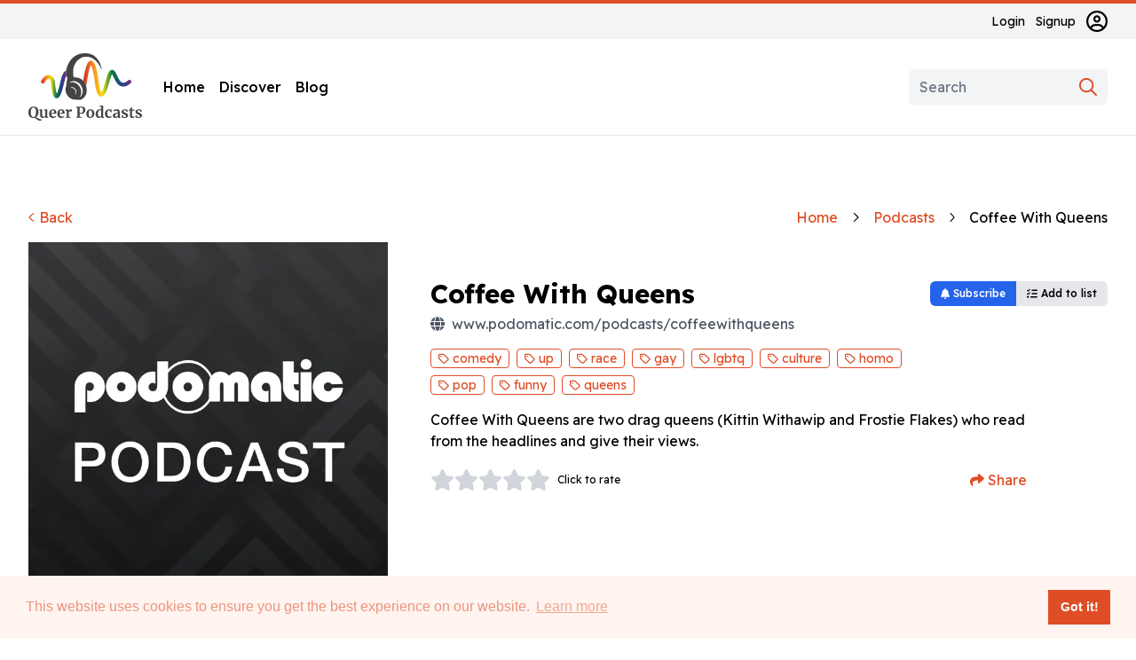

--- FILE ---
content_type: text/html; charset=utf-8
request_url: https://queerpodcasts.net/podcasts/coffee-with-queens/
body_size: 18821
content:
<!DOCTYPE html>
<html lang="en">
    <head>
        <meta charset="utf-8" />
        <meta name="viewport" content="width=device-width, initial-scale=1" />

        <!-- Google Tag Manager -->
        <script>(function(w,d,s,l,i){w[l]=w[l]||[];w[l].push({'gtm.start':new Date().getTime(),event:'gtm.js'});var f=d.getElementsByTagName(s)[0],j=d.createElement(s),dl=l!='dataLayer'?'&l='+l:'';j.async=true;j.src='https://www.googletagmanager.com/gtm.js?id='+i+dl;f.parentNode.insertBefore(j,f);})(window,document,'script','dataLayer','GTM-PRX6VWH');</script>
        <!-- End Google Tag Manager --><script type="application/ld+json">{"@context": "http://schema.org", "@id": "https://queerpodcasts.net", "@type": "Organization", "name": "Queer Podcasts", "sameAs": ["https://facebook.com/queerpodcasts", "https://www.instagram.com/queerpodcasts", "https://twitter.com/queerpodcasts"], "url": "https://queerpodcasts.net"}</script>

        
    

<meta name="twitter:card" content="summary_large_image">
<meta name="twitter:title" content="Coffee With Queens">
<meta name="twitter:description" content="Just Like the View..Except no ugly people!">
<meta name="twitter:image" content="https://d2gfqme7kg7ah9.cloudfront.net/media/images/coffee-with-queens.original.png">



<meta property="og:url" content="https://queerpodcasts.net/podcasts/coffee-with-queens/" />
<meta property="og:title" content="Coffee With Queens" />
<meta property="og:description" content="Just Like the View..Except no ugly people!" />
<meta property="og:site_name" content="Queer Podcasts" />

<meta property="og:image" content="https://d2gfqme7kg7ah9.cloudfront.net/media/images/coffee-with-queens.original.png" />

<meta property="og:image:width" content="3000" />
<meta property="og:image:height" content="3000" />





<meta itemprop="url" content="https://queerpodcasts.net/podcasts/coffee-with-queens/"/>
<meta itemprop="name" content="Coffee With Queens">
<meta itemprop="description" content="Just Like the View..Except no ugly people!" />
<meta itemprop="image" content="https://d2gfqme7kg7ah9.cloudfront.net/media/images/coffee-with-queens.original.png" />

<title>Coffee With Queens | Queer Podcasts</title>
<meta name="description" content="Just Like the View..Except no ugly people!">


    <script type="application/ld+json">{"@context": "http://schema.org", "@id": "https://queerpodcasts.net/podcasts/coffee-with-queens/", "@type": "PodcastSeries", "author": {"@type": "Person", "name": "Coffee With Queens"}, "description": "Just Like the View..Except no ugly people!", "image": {"@context": "http://schema.org", "@id": "https://d2gfqme7kg7ah9.cloudfront.net/media/original_images/coffee-with-queens.png", "@type": "ImageObject", "contentSize": "1411293", "contentUrl": "https://d2gfqme7kg7ah9.cloudfront.net/media/original_images/coffee-with-queens.png", "height": {"@type": "Distance", "@value": "3000 px"}, "name": "Coffee With Queens", "thumbnail": "https://d2gfqme7kg7ah9.cloudfront.net/media/images/coffee-with-queens.max-200x200.png", "url": "https://d2gfqme7kg7ah9.cloudfront.net/media/original_images/coffee-with-queens.png", "width": {"@type": "Distance", "@value": "3000 px"}}, "name": "Coffee With Queens", "review": [], "url": "https://www.podomatic.com/podcasts/coffeewithqueens", "webFeed": "https://coffeewithqueens.podomatic.com/rss2.xml"}</script>

    <link rel="canonical" href="https://queerpodcasts.net/podcasts/coffee-with-queens/" />


        

        <script>
            window.__dynamicImportHandler__ = function(importer) {
                return 'https://d2gfqme7kg7ah9.cloudfront.net/static/assets/' + importer;
            }
            window.__VITE_PRELOAD__ = undefined;
        </script>

        <style>
            [v-cloak] {
                display: none !important;
            }
        </style>

        
        <link  rel="stylesheet" href="https://d2gfqme7kg7ah9.cloudfront.net/static/assets/main-PD0PPzto.css" />
<script type="module" crossorigin="" src="https://d2gfqme7kg7ah9.cloudfront.net/static/assets/main-YrPHyYd1.js"></script>

        <link rel="apple-touch-icon" sizes="180x180" href="https://d2gfqme7kg7ah9.cloudfront.net/static/apple-touch-icon.png">
        <link rel="icon" type="image/png" sizes="32x32" href="https://d2gfqme7kg7ah9.cloudfront.net/static/favicon-32x32.png">
        <link rel="icon" type="image/png" sizes="16x16" href="https://d2gfqme7kg7ah9.cloudfront.net/static/favicon-16x16.png">
        <link rel="manifest" href="https://d2gfqme7kg7ah9.cloudfront.net/static/site.webmanifest" />
        <link rel="icon" href="https://d2gfqme7kg7ah9.cloudfront.net/static/favicon.ico" />
        <link rel="preconnect" href="https://fonts.googleapis.com" />
        <link rel="preconnect" href="https://fonts.gstatic.com" crossorigin />
        <link rel="stylesheet" href="https://fonts.googleapis.com/css2?family=Readex+Pro:wght@400;500;700&display=swap" />

        
    </head>

    <body class="font-body" data-barba="wrapper">
        

        <main id="app" data-barba="container" data-barba-namespace="app">
            <!-- Google Tag Manager (noscript) -->
            <noscript><iframe src="https://www.googletagmanager.com/ns.html?id=GTM-PRX6VWH" height="0" width="0" style="display:none;visibility:hidden"></iframe></noscript>
            <!-- End Google Tag Manager (noscript) -->

            


    <header class="lg:border-b border-b-gray-200">
        <div class="block h-1 bg-gray-100" aria-hidden="true">
            <span
                class="block h-full bg-primary-500 transition-all duration-300 ease-in-out"
                :style="{ width: progress + '%' }"
            ></span>
        </div>

        <div class="hidden lg:block bg-gray-100 text-sm">
            <div class="container">
                <div class="flex items-center justify-end h-10 space-x-3">
                    
                        <a href="/accounts/login/">Login</a>
                        <a href="/accounts/signup/">Signup</a>

                        <a href="/accounts/profile/" class="block h-6">
                            <span class="sr-only">Account</span>
                            <span class="icon w-6">
                                <svg xmlns="http://www.w3.org/2000/svg" viewBox="0 0 512 512"><path d="M256 112c-48.6 0-88 39.4-88 88C168 248.6 207.4 288 256 288s88-39.4 88-88C344 151.4 304.6 112 256 112zM256 240c-22.06 0-40-17.95-40-40C216 177.9 233.9 160 256 160s40 17.94 40 40C296 222.1 278.1 240 256 240zM256 0C114.6 0 0 114.6 0 256s114.6 256 256 256s256-114.6 256-256S397.4 0 256 0zM256 464c-46.73 0-89.76-15.68-124.5-41.79C148.8 389 182.4 368 220.2 368h71.69c37.75 0 71.31 21.01 88.68 54.21C345.8 448.3 302.7 464 256 464zM416.2 388.5C389.2 346.3 343.2 320 291.8 320H220.2c-51.36 0-97.35 26.25-124.4 68.48C65.96 352.5 48 306.3 48 256c0-114.7 93.31-208 208-208s208 93.31 208 208C464 306.3 446 352.5 416.2 388.5z" fill="currentColor"/></svg>
                            </span>
                        </a>
                    
                </div>
            </div>
        </div>

        <div class="block relative bg-white">
            <div class="container py-4">
                <div class="lg:flex items-center justify-between">
                    <div class="hidden lg:flex items-center">
                        <a href="/" class="block">
                            <svg xmlns="http://www.w3.org/2000/svg" viewBox="0 0 871.3 520.14" class="block w-32 h-auto">
    <title>Queer Podcasts</title>
    <defs><linearGradient id="uuid-b3d4115d-bcca-4857-aeeb-7ec2a5605c81" x1="96.77" y1="-688.43" x2="289.9" y2="-688.43" gradientTransform="translate(0 929.13)" gradientUnits="userSpaceOnUse"><stop offset="0" stop-color="#d0252a"/><stop offset=".2" stop-color="#f68920"/><stop offset=".4" stop-color="#fadf0e"/><stop offset=".6" stop-color="#057b40"/><stop offset=".8" stop-color="#22438b"/><stop offset="1" stop-color="#742a82"/></linearGradient><linearGradient id="uuid-228de79a-a4bf-44ee-9321-6de1a7f60495" x1="346.94" y1="-743.38" x2="347.57" y2="-743.38" gradientTransform="translate(0 929.13)" gradientUnits="userSpaceOnUse"><stop offset="0" stop-color="#d0252a"/><stop offset=".2" stop-color="#f68920"/><stop offset=".4" stop-color="#fadf0e"/><stop offset=".6" stop-color="#057b40"/><stop offset=".8" stop-color="#22438b"/><stop offset="1" stop-color="#742a82"/></linearGradient><linearGradient id="uuid-a43b96ed-ea85-45d0-bcf9-2c8604957558" x1="420.3" y1="-733.23" x2="789.64" y2="-733.23" gradientTransform="translate(0 929.13)" gradientUnits="userSpaceOnUse"><stop offset="0" stop-color="#d0252a"/><stop offset=".2" stop-color="#f68920"/><stop offset=".4" stop-color="#fadf0e"/><stop offset=".6" stop-color="#057b40"/><stop offset=".8" stop-color="#22438b"/><stop offset="1" stop-color="#742a82"/></linearGradient></defs><g isolation="isolate"><path d="M79.2,518.6c-3.1-1.1-5.8-2.5-8.3-4.1s-5.5-3.8-9.2-6.5c-3.6-2.6-6.6-4.7-8.8-6.1-2.3-1.5-4.6-2.5-7-3.2-3.2,.5-6,.8-8.4,.8-12.5,0-21.8-3.9-28.1-11.8-6.3-7.8-9.4-18.5-9.4-32.1,0-8.8,1.6-16.6,4.9-23.3,3.3-6.7,7.9-11.8,13.8-15.5,5.9-3.6,12.7-5.4,20.4-5.4,12.8,0,22.3,3.7,28.6,11.2s9.5,18,9.5,31.4c0,9.5-1.9,17.9-5.7,25s-9.1,12.4-15.7,16c3,.4,5.9,1.2,8.8,2.4s6.4,2.9,10.6,5.1c4.5,2.3,8.3,4.1,11.4,5.2,3,1.2,6,1.8,8.9,1.8,2.1,0,3.8-.2,5.2-.5l1.5,5.2c-1.7,2.1-3.6,3.6-5.7,4.5-2.1,.9-4.6,1.4-7.4,1.4-3.6,.2-6.8-.4-9.9-1.5Zm-26.2-36c3.5-6.6,5.3-16,5.3-28.4s-1.7-20.9-5.1-26.8c-3.4-5.9-8.3-8.8-14.6-8.8s-11.2,3.1-14.8,9.3c-3.5,6.2-5.3,15.5-5.3,27.7s1.7,21.2,5.2,27.5,8.3,9.4,14.6,9.4c6.3,0,11.2-3.3,14.7-9.9Z" fill="#444"/><path d="M132.3,497.8c-1.2-1.1-1.7-2.7-1.7-4.8v-3.1c-2.1,2.5-5,4.8-8.8,6.7-3.8,2-7.5,2.9-11.3,2.9-7.4,0-12.6-1.9-15.8-5.7s-4.7-10.1-4.7-18.9v-32.5l-5.8-1.6v-6.6l19.6-1.5h.1l2.3,1.6v40.6c0,5.6,.7,9.5,2.1,11.8,1.4,2.2,4,3.3,7.7,3.3,4.5,0,8.8-1.8,12.7-5.3v-42.3l-7.7-1.7v-6.5l20.9-1.5h.2l2.8,1.6v56.7h6.5l-.1,6.6c-.3,.1-1.7,.4-4.3,.9s-5.6,.8-9.1,.8c-2.6,.1-4.5-.4-5.6-1.5Z" fill="#444"/><path d="M165.9,490.6c-5-6-7.4-14.1-7.4-24.4,0-6.9,1.3-12.9,3.9-18,2.6-5.1,6.2-9,10.9-11.6,4.7-2.7,10.1-4,16.3-4,7.7,0,13.6,2,17.8,6.1,4.2,4,6.3,9.8,6.5,17.2,0,5.1-.3,8.8-.9,11.3h-37.5c.3,7,2,12.4,5,16.3,3,3.9,7.3,5.8,12.8,5.8,3,0,6.1-.5,9.3-1.5,3.2-1,5.7-2.2,7.6-3.6l2.9,6.3c-2.1,2.2-5.4,4.3-10.1,6.2-4.7,1.9-9.4,2.8-14.1,2.8-10.5,0-18.1-2.9-23-8.9Zm31.6-30.4c.2-2.2,.2-3.8,.2-5,0-10.2-3.4-15.3-10.3-15.3-3.8,0-6.7,1.5-8.8,4.5s-3.2,8.3-3.5,15.8h22.4Z" fill="#444"/><path d="M229.3,490.6c-5-6-7.4-14.1-7.4-24.4,0-6.9,1.3-12.9,3.9-18s6.2-9,10.9-11.6c4.7-2.7,10.1-4,16.3-4,7.7,0,13.6,2,17.8,6.1,4.2,4,6.3,9.8,6.5,17.2,0,5.1-.3,8.8-.9,11.3h-37.5c.3,7,2,12.4,5,16.3,3,3.9,7.3,5.8,12.8,5.8,3,0,6.1-.5,9.3-1.5,3.2-1,5.7-2.2,7.6-3.6l2.9,6.3c-2.1,2.2-5.4,4.3-10.1,6.2s-9.4,2.8-14.1,2.8c-10.5,0-18-2.9-23-8.9Zm31.7-30.4c.2-2.2,.2-3.8,.2-5,0-10.2-3.4-15.3-10.3-15.3-3.8,0-6.7,1.5-8.8,4.5s-3.2,8.3-3.5,15.8h22.4Z" fill="#444"/><path d="M286.3,491.5l7.6-.9v-45.4l-7.4-2.1v-8l17.9-2.4h.3l2.9,2.3v2.5l-.3,9.3h.3c.5-1.5,1.8-3.4,3.8-5.7s4.5-4.3,7.6-6c3-1.7,6.3-2.6,9.9-2.6,1.7,0,3.2,.2,4.4,.7v17.3c-2.3-1.6-5.1-2.4-8.4-2.4-5.6,0-10.5,1.5-14.6,4.5v37.8l13.4,1v6.8h-37.2v-6.7h-.2Z" fill="#444"/><path d="M376.5,421.2l-8.6-1.5v-7.1h17.4c1.6,0,4.1-.1,7.5-.2,4.5-.3,8.5-.5,12.1-.5,8,0,14.3,1,19,2.9,4.7,2,8,4.8,9.9,8.4,2,3.7,2.9,8.3,2.9,13.9,0,9.7-3,17.2-9.1,22.6-6,5.4-14.4,8.1-25.1,8.1-4.2,0-7.3-.1-9.1-.3v22.7l15.5,1.2v6.9h-41.5v-6.9l9.1-1.2v-69h0Zm25.8,39.5c5.1,0,9.3-1.8,12.4-5.4,3.1-3.6,4.7-9.5,4.7-17.8,0-6.5-1.4-11.2-4.2-14.1-2.8-3-7.1-4.4-12.9-4.4-2.2,0-4.4,.2-6.7,.5-1.1,.2-1.8,.2-2.3,.2v40.5c1.8,.3,4.8,.5,9,.5Z" fill="#444"/><path d="M448.5,447.9c2.9-5.1,6.7-8.9,11.6-11.5,4.8-2.6,10.1-3.9,15.8-3.9,9.7,0,17.2,3,22.4,8.9,5.3,6,7.9,14.1,7.9,24.3,0,7.3-1.4,13.5-4.3,18.6-2.9,5.1-6.7,8.9-11.5,11.4s-10.1,3.7-15.9,3.7c-9.6,0-17.1-3-22.4-8.9-5.3-6-8-14-8-24.3,.1-7.1,1.5-13.3,4.4-18.3Zm40,19c0-8.8-1-15.4-3.1-20s-5.5-6.9-10.1-6.9c-8.9,0-13.4,8.4-13.4,25.1,0,8.8,1.1,15.4,3.3,20s5.6,6.9,10.3,6.9c8.6,0,13-8.3,13-25.1Z" fill="#444"/><path d="M528,496.1c-3.8-2.3-6.8-5.8-9-10.6s-3.3-10.7-3.3-17.9c0-6.5,1.3-12.4,4-17.7s6.6-9.6,11.7-12.7c5.1-3.2,11.3-4.7,18.6-4.7,2.9,0,5.7,.3,8.3,.9v-19.5l-11.3-1.6v-6.3l23.8-2.3h.3l3.2,2.4v85.1h6.2v6.6c-5.5,1.2-10.1,1.7-13.7,1.7-2.5,0-4.2-.4-5.2-1.2s-1.6-2.4-1.6-4.8v-3.2c-2,2.7-4.7,4.9-8.2,6.6-3.5,1.7-7.1,2.6-11,2.6-4.7,0-9-1.1-12.8-3.4Zm25.6-7.7c2-1,3.5-2.3,4.7-3.7v-42c-.5-.8-1.7-1.4-3.4-2-1.7-.5-3.6-.8-5.6-.8-4.9,0-8.9,2.1-11.8,6.4-3,4.3-4.4,11.1-4.4,20.5,0,7.8,1.3,13.7,3.8,17.5s5.9,5.7,10,5.7c2.5,0,4.7-.6,6.7-1.6Z" fill="#444"/><path d="M591.4,448.9c2.7-5.2,6.5-9.2,11.4-12.1,5-2.9,10.7-4.3,17.4-4.3,3.1,0,5.7,.2,8,.7,2.2,.5,4.7,1.1,7.5,1.8l3.3,.9-.7,19.7h-10l-2.9-12.7c-.5-2-2.7-3-6.8-3s-7.7,1.9-10.1,5.7c-2.4,3.8-3.7,9.6-3.7,17.6,0,8.5,1.5,14.9,4.4,19.4s6.8,6.7,11.6,6.7c5.8,0,11.2-1.6,16.1-4.7l2.7,6c-2,2.2-5.1,4.2-9.2,6-4.1,1.8-8.6,2.8-13.3,2.8-9.8,0-17.2-3-22.2-9.1s-7.4-14-7.4-23.9c-.1-6.5,1.2-12.3,3.9-17.5Z" fill="#444"/><path d="M658.1,464.5c7-3.5,16.1-5.3,27.3-5.4v-2.7c0-3.2-.3-5.6-1-7.4-.7-1.8-1.8-3.1-3.6-4-1.7-.9-4.2-1.3-7.6-1.3-3.8,0-7.2,.5-10.1,1.4-3,1-6.1,2.2-9.3,3.7l-3.6-7.4c1.2-1,3.1-2.2,5.8-3.6,2.7-1.4,6-2.6,9.7-3.6,3.8-1,7.6-1.6,11.6-1.6,5.9,0,10.6,.8,13.9,2.3,3.3,1.5,5.7,4,7.2,7.4s2.2,7.9,2.2,13.6v35.3h6.2v6.5c-1.5,.4-3.7,.8-6.6,1.2-2.8,.4-5.3,.6-7.5,.6-2.6,0-4.4-.4-5.2-1.2-.9-.8-1.3-2.3-1.3-4.7v-3.1c-2.1,2.3-4.8,4.4-8.1,6.2s-7,2.8-11.2,2.8c-3.5,0-6.8-.8-9.7-2.2-3-1.5-5.3-3.7-7.1-6.6-1.8-2.9-2.7-6.4-2.7-10.4,.1-7,3.6-12.3,10.7-15.8Zm21.8,24c2.1-1,3.9-2.1,5.4-3.5v-18.9c-6.9,0-12.1,1.2-15.5,3.5s-5.1,5.4-5.1,9.1,.9,6.5,2.6,8.4c1.7,1.9,4.1,2.9,7.1,2.9,1.6,0,3.4-.5,5.5-1.5Z" fill="#444"/><path d="M726.8,488.8c.6,.9,2,1.8,4.2,2.6s4.4,1.2,6.6,1.2c3.6,0,6.3-.8,8.1-2.2,1.8-1.5,2.7-3.5,2.7-5.9s-1.1-4.6-3.3-6.2c-2.2-1.6-6-3.5-11.3-5.8l-3.2-1.4c-5.3-2.2-9.3-4.9-11.9-8.1-2.6-3.2-3.9-7.2-3.9-12.2,0-3.5,1-6.6,3.1-9.3s5-4.9,8.8-6.4,8.1-2.3,13-2.3c3.6,0,6.7,.2,9.3,.7s5.3,1.1,8.1,1.8c1.5,.5,2.7,.8,3.5,.9v15.1h-9.1l-2.7-8.8c-.5-.8-1.5-1.5-3.1-2.1s-3.5-.9-5.5-.9c-3.2,0-5.7,.7-7.6,2-1.9,1.3-2.8,3.2-2.8,5.6,0,2.2,.7,3.9,2,5.4,1.3,1.4,2.7,2.5,4.3,3.3,1.5,.8,4.4,2,8.5,3.8,4.2,1.8,7.6,3.5,10.3,5.1s5,3.7,6.8,6.3,2.7,5.7,2.7,9.4c0,5.7-2.2,10.3-6.7,13.8s-10.9,5.3-19.3,5.3c-3.9,0-7.4-.3-10.6-1-3.1-.7-6.7-1.6-10.8-2.8l-2.5-.8v-15.2h9.6l2.7,9.1Z" fill="#444"/><path d="M782.5,496c-2.3-2.2-3.5-5.8-3.5-10.6v-42.3h-7.5v-6c.6-.2,1.7-.6,3.3-1.2,1.6-.6,2.8-1.1,3.7-1.4,1.3-1,2.4-2.7,3.3-5.2,.7-1.6,2-5.6,3.8-12h9.2l.5,17h17.6v8.9h-17.5v32.4c0,4.3,.1,7.3,.3,9.1s.7,2.9,1.5,3.4,2.1,.8,4,.8,3.9-.2,6-.6c2.1-.4,3.8-.9,5.2-1.6l2.2,6.5c-2.2,1.6-5.3,3.1-9.5,4.4-4.2,1.3-8.2,2-12.1,2-4.6-.3-8.2-1.4-10.5-3.6Z" fill="#444"/><path d="M833.7,488.8c.6,.9,2,1.8,4.2,2.6s4.4,1.2,6.6,1.2c3.6,0,6.3-.8,8.1-2.2,1.8-1.5,2.7-3.5,2.7-5.9s-1.1-4.6-3.3-6.2c-2.2-1.6-6-3.5-11.3-5.8l-3.2-1.4c-5.3-2.2-9.3-4.9-11.9-8.1-2.6-3.2-3.9-7.2-3.9-12.2,0-3.5,1-6.6,3.1-9.3s5-4.9,8.8-6.4,8.1-2.3,13-2.3c3.6,0,6.7,.2,9.3,.7s5.3,1.1,8.1,1.8c1.5,.5,2.7,.8,3.5,.9v15.1h-9.1l-2.7-8.8c-.5-.8-1.5-1.5-3.1-2.1s-3.5-.9-5.5-.9c-3.2,0-5.7,.7-7.6,2-1.9,1.3-2.8,3.2-2.8,5.6,0,2.2,.7,3.9,2,5.4,1.3,1.4,2.7,2.5,4.3,3.3,1.5,.8,4.4,2,8.5,3.8,4.2,1.8,7.6,3.5,10.3,5.1s5,3.7,6.8,6.3,2.7,5.7,2.7,9.4c0,5.7-2.2,10.3-6.7,13.8s-10.9,5.3-19.3,5.3c-3.9,0-7.4-.3-10.6-1-3.1-.7-6.7-1.6-10.8-2.8l-2.5-.8v-15.2h9.6l2.7,9.1Z" fill="#444"/></g><g><path d="M289.9,175.1c-4.2,8.9-9.4,23.7-14.8,47.9-9.3,41.9-17.9,72-26.2,91.8-6.5,15.5-16,33-32.1,33-.6,0-1.2,0-1.8-.1-17.7-1.4-28-21.6-35.6-69.7-3.9-24.5-5.8-48.6-6.2-55.5-3.7-10.6-12.2-25-19.2-25.8-5.2-.6-16.2,7-29.9,30.4-4.1,7-13.1,9.3-20.1,5.2-7-4.1-9.3-13.1-5.2-20.2,19.1-32.4,38.3-47,58.7-44.7,29.8,3.4,43.1,43.3,44.5,47.8,.3,1.1,.5,2.3,.6,3.5,2.5,38.5,9,77.4,15.1,93.9,5.5-10.2,15.3-35.2,28.9-96.2,11.2-50.4,24.7-76.6,43-82.8-2.3,12.5-4.8,33.5,.3,41.5Z" fill="url(#uuid-b3d4115d-bcca-4857-aeeb-7ec2a5605c81)"/><path d="M346.9,185l.6,1.5h-.3c-.1-.5-.2-1-.3-1.5Z" fill="url(#uuid-228de79a-a4bf-44ee-9321-6de1a7f60495)"/><path d="M785.4,230.1c-3,3.1-30.1,29.7-62.8,27-12.3-1-30.2-6.8-45.6-28.8-9.6-13.8-17.1-29.8-23.7-43.9-3.5-7.5-8-17-11.5-22.8-4,7.1-11.1,23.7-21.5,62.1-21.4,78.8-39.1,110.3-62.2,110.3-.7,0-1.5-.1-2.2-.1-17.8-1.5-29.7-20.6-38.6-62-5.2-24.3-7.6-47.9-7.9-50.4-.3-2.4-4-32.7-10.3-64.6-8.2-41.4-15.4-58.8-19.4-65.9-5.8,10-17.4,40.3-31.3,131.2-1.8,11.6-3.6,22.2-5.5,31.8-.1-.5-.3-1.1-.4-1.7-5.1-17.6-13-30.5-22.2-40,19.9-128,37.7-154.5,59.5-154.5h.5c20.2,.3,33.6,25.1,46.2,85.6,7.7,37,12.1,73.3,12.3,74.8v.3c3.5,36.1,12.4,73.6,19.7,84.3,4.8-5.5,16.6-24.2,33.6-86.8,17.6-64.8,29.2-86.1,47.9-87.7,18.9-1.6,28.3,18.3,40.1,43.7,6.1,13,13,27.8,21.2,39.5,7.2,10.2,15,15.6,23.8,16.4,16.2,1.4,34-12.7,39.5-18.2,5.7-5.8,15-5.8,20.8-.2,5.6,5.6,5.7,14.9,0,20.6Z" fill="url(#uuid-a43b96ed-ea85-45d0-bcf9-2c8604957558)"/><path d="M412.9,31.5c107-31.4,150.2,102,150.2,102,0,0-8.9-134.3-129.5-133.5-120.7,.8-142.4,124.6-142.4,124.6,0,0-.8,3.7-1.8,9.2-2.1,12.3-4.6,33.3,.5,41.3,.4,.6,.8,1.2,1.3,1.6,9.6,8.9,6,28.4,6,28.4,0,0-6.3,19.6-6,45.9-9.6,18.7-9.4,43.9,2.6,66.5,14.9,28.2,43.4,43.6,68.8,39.3,19.7,4.9,36.5,2.3,40.6,1.3,7.8-1.9,60-30.9,39.7-104.3-.1-.5-.3-1.1-.4-1.7-5.1-17.6-13-30.5-22.2-40-28.4-29.4-68.7-26.1-72.6-25.7h-.3c-.1-.5-.2-1-.3-1.5-24.6-120.3,65.8-153.4,65.8-153.4Zm-57.3,291c8.5-8.8,10.2-24,3.1-37.3-8.4-16-26.1-23.2-39.4-16.2-.2,.1-.4,.2-.5,.3,1.7-1.7,3.6-3.2,5.8-4.4,13.3-7,31,.2,39.4,16.2,8.2,15.8,4.4,34.2-8.4,41.4Zm51.7-67.6c17.6,33.4,9.7,72.3-17.6,87.7,18-18.6,21.5-50.9,6.5-79.2-17.9-33.9-55.4-49.3-83.7-34.3-.4,.2-.8,.5-1.3,.7,3.5-3.7,7.7-6.8,12.3-9.2,28.4-15,65.9,.3,83.8,34.3Z" fill="#444"/></g>
</svg>
                        </a>

                        <nav class="ml-6">
                            <ul class="flex space-x-4 font-medium">
    
        <li class="group relative ">
            <a href="/">Home</a>

            
        </li>
    
        <li class="group relative ">
            <a href="/discover/">Discover</a>

            
        </li>
    
        <li class="group relative ">
            <a href="/blog/">Blog</a>

            
        </li>
    
</ul>
                        </nav>
                    </div>

                    <div class="flex items-center">
                        <div class="hidden lg:block">
                            
                                <div class="relative">
    <search-modal
        class="block"
        
    >
        <template #default="{ open }">
            <label class="sr-only" for="search-desktop-id_search">Search</label>
            <input
                id="search-desktop-id_search"
                type="search"
                name="search"
                placeholder="Search"
                class="outline-0 border-0 bg-white lg:bg-gray-100 rounded-md min-w-0 w-full lg:w-56 pr-10"
                @focus="open"
            />
        </template>

        <template #signup>
            
                
                    <form class="login" method="POST" action="/accounts/login/">
    <input type='hidden' name='csrfmiddlewaretoken' value='eaWxsEYEd9zWkTVIOYN400y4saQrJvxgPoqiVdsIdjOP2n9A8MiGhuTAfx1DhUtg' />

    
        <input type="hidden" name="next" value="/" />
    

    <ul class="form mb-4">
        <li>
    
    <label for="id_login">E-mail</label>
    <input type="email" name="login" placeholder="E-mail address" autocomplete="email" maxlength="320" required id="id_login">
    
    
  </li>

  <li>
    
    <label for="id_password">Password</label>
    <input type="password" name="password" placeholder="Password" autocomplete="current-password" required id="id_password">
    
    
  </li>

  <li>
    
    <label for="id_remember">Remember Me</label>
    <input type="checkbox" name="remember" id="id_remember">
    
    
      
    
  </li>
    </ul>

    <div class="flex justify-between items-center">
        <a class="text-sm mr-4" href="/accounts/password/reset/">Forgot Password?</a>
        <button class="btn btn--success" type="submit">Sign In</button>
    </div>
</form>

<p class="flex justify-center relative uppercase text-sm font-bold my-4">
    <span class="absolute top-1/2 inset-x-0 border-b border-gray-200"></span>
    <span class="relative z-1 bg-gray-100 rounded-full px-2">or</span>
</p>

<ul class="social-login">
    
        

        <li>
            <a
                title="Apple"
                class="socialaccount_provider apple"
                href="/accounts/apple/login/?process=login"
            >
                <span class="social-icon"></span>
                <span>Sign in with Apple</span>
            </a>
        </li>
    
        

        <li>
            <a
                title="Google"
                class="socialaccount_provider google"
                href="/accounts/google/login/?process=login"
            >
                <span class="social-icon"></span>
                <span>Sign in with Google</span>
            </a>
        </li>
    
        

        <li>
            <a
                title="Facebook"
                class="socialaccount_provider facebook"
                href="/accounts/facebook/login/?process=login"
            >
                <span class="social-icon"></span>
                <span>Sign in with Facebook</span>
            </a>
        </li>
    
</ul>
                
            
        </template>
    </search-modal>

    <button type="submit" class="absolute right-0 top-0 h-full border-0 bg-transparent px-3 text-primary-500">
        <span class="sr-only">Search</span>
        <svg xmlns="http://www.w3.org/2000/svg" viewBox="0 0 512 512" class="block w-5 h-auto"><path d="M504.1 471l-134-134C399.1 301.5 415.1 256.8 415.1 208c0-114.9-93.13-208-208-208S-.0002 93.13-.0002 208S93.12 416 207.1 416c48.79 0 93.55-16.91 129-45.04l134 134C475.7 509.7 481.9 512 488 512s12.28-2.344 16.97-7.031C514.3 495.6 514.3 480.4 504.1 471zM48 208c0-88.22 71.78-160 160-160s160 71.78 160 160s-71.78 160-160 160S48 296.2 48 208z" fill="currentColor"/></svg>
    </button>
</div>
                            
                        </div>

                        <div class="flex-1 pr-4 lg:flex-none lg:pr-0">
                            <button
                                type="button"
                                class="lg:ml-4 lg:hidden border-0 px-2 -mr-2 text-black"
                                @click.prevent="toggleMenu"
                            >
                                <span class="sr-only">Menu</span>
                                <span class="icon w-6">
                                    <svg xmlns="http://www.w3.org/2000/svg" viewBox="0 0 448 512"><path d="M0 96C0 78.33 14.33 64 32 64H416C433.7 64 448 78.33 448 96C448 113.7 433.7 128 416 128H32C14.33 128 0 113.7 0 96zM0 256C0 238.3 14.33 224 32 224H416C433.7 224 448 238.3 448 256C448 273.7 433.7 288 416 288H32C14.33 288 0 273.7 0 256zM416 448H32C14.33 448 0 433.7 0 416C0 398.3 14.33 384 32 384H416C433.7 384 448 398.3 448 416C448 433.7 433.7 448 416 448z" fill="currentColor"/></svg>
                                </span>
                            </button>
                        </div>

                        <a href="/" class="block lg:hidden">
                            <svg xmlns="http://www.w3.org/2000/svg" viewBox="0 0 692.87 359.69" class="block w-28 h-auto">
    <title>Queer Podcasts</title>
    <defs><linearGradient id="uuid-28a753d7-e681-4976-8490-f0da622d7413" x1="0" y1="-688.43" x2="193.13" y2="-688.43" gradientTransform="translate(0 929.13)" gradientUnits="userSpaceOnUse"><stop offset="0" stop-color="#d0252a"/><stop offset=".2" stop-color="#f68920"/><stop offset=".4" stop-color="#fadf0e"/><stop offset=".6" stop-color="#057b40"/><stop offset=".8" stop-color="#22438b"/><stop offset="1" stop-color="#742a82"/></linearGradient><linearGradient id="uuid-c1588ff6-61a0-4ed5-861c-1d1ea9f7d34a" x1="250.17" y1="-743.38" x2="250.8" y2="-743.38" gradientTransform="translate(0 929.13)" gradientUnits="userSpaceOnUse"><stop offset="0" stop-color="#d0252a"/><stop offset=".2" stop-color="#f68920"/><stop offset=".4" stop-color="#fadf0e"/><stop offset=".6" stop-color="#057b40"/><stop offset=".8" stop-color="#22438b"/><stop offset="1" stop-color="#742a82"/></linearGradient><linearGradient id="uuid-2934c495-1109-4804-a2b7-97ec18f90061" x1="323.53" y1="-733.23" x2="692.87" y2="-733.23" gradientTransform="translate(0 929.13)" gradientUnits="userSpaceOnUse"><stop offset="0" stop-color="#d0252a"/><stop offset=".2" stop-color="#f68920"/><stop offset=".4" stop-color="#fadf0e"/><stop offset=".6" stop-color="#057b40"/><stop offset=".8" stop-color="#22438b"/><stop offset="1" stop-color="#742a82"/></linearGradient></defs><path d="M193.13,175.1c-4.2,8.9-9.4,23.7-14.8,47.9-9.3,41.9-17.9,72-26.2,91.8-6.5,15.5-16,33-32.1,33-.6,0-1.2,0-1.8-.1-17.7-1.4-28-21.6-35.6-69.7-3.9-24.5-5.8-48.6-6.2-55.5-3.7-10.6-12.2-25-19.2-25.8-5.2-.6-16.2,7-29.9,30.4-4.1,7-13.1,9.3-20.1,5.2-7-4.1-9.3-13.1-5.2-20.2,19.1-32.4,38.3-47,58.7-44.7,29.8,3.4,43.1,43.3,44.5,47.8,.3,1.1,.5,2.3,.6,3.5,2.5,38.5,9,77.4,15.1,93.9,5.5-10.2,15.3-35.2,28.9-96.2,11.2-50.4,24.7-76.6,43-82.8-2.3,12.5-4.8,33.5,.3,41.5Z" fill="url(#uuid-28a753d7-e681-4976-8490-f0da622d7413)"/><path d="M250.13,185l.6,1.5h-.3c-.1-.5-.2-1-.3-1.5Z" fill="url(#uuid-c1588ff6-61a0-4ed5-861c-1d1ea9f7d34a)"/><path d="M688.63,230.1c-3,3.1-30.1,29.7-62.8,27-12.3-1-30.2-6.8-45.6-28.8-9.6-13.8-17.1-29.8-23.7-43.9-3.5-7.5-8-17-11.5-22.8-4,7.1-11.1,23.7-21.5,62.1-21.4,78.8-39.1,110.3-62.2,110.3-.7,0-1.5-.1-2.2-.1-17.8-1.5-29.7-20.6-38.6-62-5.2-24.3-7.6-47.9-7.9-50.4-.3-2.4-4-32.7-10.3-64.6-8.2-41.4-15.4-58.8-19.4-65.9-5.8,10-17.4,40.3-31.3,131.2-1.8,11.6-3.6,22.2-5.5,31.8-.1-.5-.3-1.1-.4-1.7-5.1-17.6-13-30.5-22.2-40,19.9-128,37.7-154.5,59.5-154.5h.5c20.2,.3,33.6,25.1,46.2,85.6,7.7,37,12.1,73.3,12.3,74.8v.3c3.5,36.1,12.4,73.6,19.7,84.3,4.8-5.5,16.6-24.2,33.6-86.8,17.6-64.8,29.2-86.1,47.9-87.7,18.9-1.6,28.3,18.3,40.1,43.7,6.1,13,13,27.8,21.2,39.5,7.2,10.2,15,15.6,23.8,16.4,16.2,1.4,34-12.7,39.5-18.2,5.7-5.8,15-5.8,20.8-.2,5.6,5.6,5.7,14.9,0,20.6Z" fill="url(#uuid-2934c495-1109-4804-a2b7-97ec18f90061)"/><path d="M316.13,31.5C423.13,.1,466.33,133.5,466.33,133.5,466.33,133.5,457.43-.8,336.83,0c-120.7,.8-142.4,124.6-142.4,124.6,0,0-.8,3.7-1.8,9.2-2.1,12.3-4.6,33.3,.5,41.3,.4,.6,.8,1.2,1.3,1.6,9.6,8.9,6,28.4,6,28.4,0,0-6.3,19.6-6,45.9-9.6,18.7-9.4,43.9,2.6,66.5,14.9,28.2,43.4,43.6,68.8,39.3,19.7,4.9,36.5,2.3,40.6,1.3,7.8-1.9,60-30.9,39.7-104.3-.1-.5-.3-1.1-.4-1.7-5.1-17.6-13-30.5-22.2-40-28.4-29.4-68.7-26.1-72.6-25.7h-.3c-.1-.5-.2-1-.3-1.5-24.6-120.3,65.8-153.4,65.8-153.4Zm-57.3,291c8.5-8.8,10.2-24,3.1-37.3-8.4-16-26.1-23.2-39.4-16.2-.2,.1-.4,.2-.5,.3,1.7-1.7,3.6-3.2,5.8-4.4,13.3-7,31,.2,39.4,16.2,8.2,15.8,4.4,34.2-8.4,41.4Zm51.7-67.6c17.6,33.4,9.7,72.3-17.6,87.7,18-18.6,21.5-50.9,6.5-79.2-17.9-33.9-55.4-49.3-83.7-34.3-.4,.2-.8,.5-1.3,.7,3.5-3.7,7.7-6.8,12.3-9.2,28.4-15,65.9,.3,83.8,34.3Z" fill="#444"/>
</svg>
                        </a>

                        <div class="flex justify-end flex-1 pl-4 lg:hidden lg:pl-0">
                            <div class="relative">
                                <button type="button" class="icon w-6" @click.prevent="toggleUserMenu">
                                    <span class="sr-only">Profile</span>
                                    <svg xmlns="http://www.w3.org/2000/svg" viewBox="0 0 512 512"><path d="M256 112c-48.6 0-88 39.4-88 88C168 248.6 207.4 288 256 288s88-39.4 88-88C344 151.4 304.6 112 256 112zM256 240c-22.06 0-40-17.95-40-40C216 177.9 233.9 160 256 160s40 17.94 40 40C296 222.1 278.1 240 256 240zM256 0C114.6 0 0 114.6 0 256s114.6 256 256 256s256-114.6 256-256S397.4 0 256 0zM256 464c-46.73 0-89.76-15.68-124.5-41.79C148.8 389 182.4 368 220.2 368h71.69c37.75 0 71.31 21.01 88.68 54.21C345.8 448.3 302.7 464 256 464zM416.2 388.5C389.2 346.3 343.2 320 291.8 320H220.2c-51.36 0-97.35 26.25-124.4 68.48C65.96 352.5 48 306.3 48 256c0-114.7 93.31-208 208-208s208 93.31 208 208C464 306.3 446 352.5 416.2 388.5z" fill="currentColor"/></svg>
                                </button>

                                <div class="absolute top-full right-0 w-48 bg-gray-100 z-50 text-right rounded-lg shadow-2xl" v-if="isUserOpen">
                                    
                                        <a class="block w-full px-6 py-3" href="/accounts/login/">Login</a>
                                        <a class="block w-full px-6 py-3" href="/accounts/signup/">Signup</a>
                                    
                                </div>
                            </div>
                        </div>
                    </div>
                </div>
            </div>

            <collapse-transition dimension="height" v-cloak>
                <div v-if="isMenuOpen">
                    <div class="bg-gray-100 py-8">
                        <div class="container">
                            <ul>
                                
                                    <li class="mb-2 last:mb-0">
                                        <a href="/accounts/login/">Login</a>
                                    </li>

                                    <li class="mb-2 last:mb-0">
                                        <a href="/accounts/signup/">Signup</a>
                                    </li>
                                
                            </ul>
                        </div>
                    </div>
                </div>
            </collapse-transition>
        </div>

        <div class="lg:hidden bg-gray-100 py-2">
            <div class="container">
                <div class="flex items-center">
                    <ul class="flex space-x-6 flex-1 mr-4 text-sm">
    
        <li class="">
            <a href="/">Home</a>

            
        </li>
    
        <li class="">
            <a href="/discover/">Discover</a>

            
        </li>
    
        <li class="">
            <a href="/blog/">Blog</a>

            
        </li>
    
</ul>

                    <div>
                        
                            <div class="relative">
    <search-modal
        class="block"
        
    >
        <template #default="{ open }">
            <label class="sr-only" for="search-mobile-id_search">Search</label>
            <input
                id="search-mobile-id_search"
                type="search"
                name="search"
                placeholder="Search"
                class="outline-0 border-0 bg-white lg:bg-gray-100 rounded-md min-w-0 w-full lg:w-56 pr-10"
                @focus="open"
            />
        </template>

        <template #signup>
            
                
                    <form class="login" method="POST" action="/accounts/login/">
    <input type='hidden' name='csrfmiddlewaretoken' value='eaWxsEYEd9zWkTVIOYN400y4saQrJvxgPoqiVdsIdjOP2n9A8MiGhuTAfx1DhUtg' />

    
        <input type="hidden" name="next" value="/" />
    

    <ul class="form mb-4">
        <li>
    
    <label for="id_login">E-mail</label>
    <input type="email" name="login" placeholder="E-mail address" autocomplete="email" maxlength="320" required id="id_login">
    
    
  </li>

  <li>
    
    <label for="id_password">Password</label>
    <input type="password" name="password" placeholder="Password" autocomplete="current-password" required id="id_password">
    
    
  </li>

  <li>
    
    <label for="id_remember">Remember Me</label>
    <input type="checkbox" name="remember" id="id_remember">
    
    
      
    
  </li>
    </ul>

    <div class="flex justify-between items-center">
        <a class="text-sm mr-4" href="/accounts/password/reset/">Forgot Password?</a>
        <button class="btn btn--success" type="submit">Sign In</button>
    </div>
</form>

<p class="flex justify-center relative uppercase text-sm font-bold my-4">
    <span class="absolute top-1/2 inset-x-0 border-b border-gray-200"></span>
    <span class="relative z-1 bg-gray-100 rounded-full px-2">or</span>
</p>

<ul class="social-login">
    
        

        <li>
            <a
                title="Apple"
                class="socialaccount_provider apple"
                href="/accounts/apple/login/?process=login"
            >
                <span class="social-icon"></span>
                <span>Sign in with Apple</span>
            </a>
        </li>
    
        

        <li>
            <a
                title="Google"
                class="socialaccount_provider google"
                href="/accounts/google/login/?process=login"
            >
                <span class="social-icon"></span>
                <span>Sign in with Google</span>
            </a>
        </li>
    
        

        <li>
            <a
                title="Facebook"
                class="socialaccount_provider facebook"
                href="/accounts/facebook/login/?process=login"
            >
                <span class="social-icon"></span>
                <span>Sign in with Facebook</span>
            </a>
        </li>
    
</ul>
                
            
        </template>
    </search-modal>

    <button type="submit" class="absolute right-0 top-0 h-full border-0 bg-transparent px-3 text-primary-500">
        <span class="sr-only">Search</span>
        <svg xmlns="http://www.w3.org/2000/svg" viewBox="0 0 512 512" class="block w-5 h-auto"><path d="M504.1 471l-134-134C399.1 301.5 415.1 256.8 415.1 208c0-114.9-93.13-208-208-208S-.0002 93.13-.0002 208S93.12 416 207.1 416c48.79 0 93.55-16.91 129-45.04l134 134C475.7 509.7 481.9 512 488 512s12.28-2.344 16.97-7.031C514.3 495.6 514.3 480.4 504.1 471zM48 208c0-88.22 71.78-160 160-160s160 71.78 160 160s-71.78 160-160 160S48 296.2 48 208z" fill="currentColor"/></svg>
    </button>
</div>
                        
                    </div>
                </div>
            </div>
        </div>
    </header>


            
    <podcasts :initial-subscribed="{&#34;175&#34;: false}" tag="div">
        <template #default="slotProps">
            <section class="py-12 md:py-20">
                <div class="container">
                    
                        
    <div class="mb-4 flex flex-col lg:flex-row lg:justify-between">
        <p class="mt-4 order-last lg:mt-0 lg:order-first">
            <a class="text-primary-500" href="javascript:history.go(-1)">
                    <span class="icon icon--h h-3">
                        <svg xmlns="http://www.w3.org/2000/svg" viewBox="0 0 320 512"><path d="M206.7 464.6l-183.1-191.1C18.22 267.1 16 261.1 16 256s2.219-11.97 6.688-16.59l183.1-191.1c9.152-9.594 24.34-9.906 33.9-.7187c9.625 9.125 9.938 24.37 .7187 33.91L73.24 256l168 175.4c9.219 9.5 8.906 24.78-.7187 33.91C231 474.5 215.8 474.2 206.7 464.6z" fill="currentColor"/></svg>
                    </span>
                Back
            </a>
        </p>

        <ul>
            
                <li class="inline-flex items-center mr-4">
                    
                        <a href="/" class="text-primary-500">
                            Home
                        </a>
                    

                    
                        <span class="icon icon--h h-3 ml-4">
                            <svg xmlns="http://www.w3.org/2000/svg" viewBox="0 0 320 512" class="inline-block w-3 h-auto"><path d="M113.3 47.41l183.1 191.1c4.469 4.625 6.688 10.62 6.688 16.59s-2.219 11.97-6.688 16.59l-183.1 191.1c-9.152 9.594-24.34 9.906-33.9 .7187c-9.625-9.125-9.938-24.38-.7187-33.91l168-175.4L78.71 80.6c-9.219-9.5-8.906-24.78 .7187-33.91C88.99 37.5 104.2 37.82 113.3 47.41z" fill="currentColor" /></svg>
                        </span>
                    
                </li>
            
                <li class="inline-flex items-center mr-4">
                    
                        <a href="/podcasts/" class="text-primary-500">
                            Podcasts
                        </a>
                    

                    
                        <span class="icon icon--h h-3 ml-4">
                            <svg xmlns="http://www.w3.org/2000/svg" viewBox="0 0 320 512" class="inline-block w-3 h-auto"><path d="M113.3 47.41l183.1 191.1c4.469 4.625 6.688 10.62 6.688 16.59s-2.219 11.97-6.688 16.59l-183.1 191.1c-9.152 9.594-24.34 9.906-33.9 .7187c-9.625-9.125-9.938-24.38-.7187-33.91l168-175.4L78.71 80.6c-9.219-9.5-8.906-24.78 .7187-33.91C88.99 37.5 104.2 37.82 113.3 47.41z" fill="currentColor" /></svg>
                        </span>
                    
                </li>
            
                <li class="inline-flex items-center ">
                    
                        <span>Coffee With Queens</span>
                    

                    
                </li>
            
        </ul>
    </div>

                    

                    <div class="md:flex">
                        
                            <div class="mb-6 md:mb-0 md:w-1/3">
                                <picture><source type="image/webp" data-srcset="https://d2gfqme7kg7ah9.cloudfront.net/media/images/coffee-with-queen.2e16d0ba.fill-320x320-c90.format-webp.webp 320w,https://d2gfqme7kg7ah9.cloudfront.net/media/images/coffee-with-queen.2e16d0ba.fill-640x640-c90.format-webp.webp 640w,https://d2gfqme7kg7ah9.cloudfront.net/media/images/coffee-with-queen.2e16d0ba.fill-768x768-c90.format-webp.webp 768w" data-sizes="auto" data-ratio="1" /><source data-srcset="https://d2gfqme7kg7ah9.cloudfront.net/media/images/coffee-with-queens.2e16d0ba.fill-320x320-c90.png 320w,https://d2gfqme7kg7ah9.cloudfront.net/media/images/coffee-with-queens.2e16d0ba.fill-640x640-c90.png 640w,https://d2gfqme7kg7ah9.cloudfront.net/media/images/coffee-with-queens.2e16d0ba.fill-768x768-c90.png 768w" data-sizes="auto" data-ratio="1" /><img class="block w-full lazyload" src="[data-uri]" sizes="auto" data-srcset="https://d2gfqme7kg7ah9.cloudfront.net/media/images/coffee-with-queens.2e16d0ba.fill-320x320-c90.png 320w,https://d2gfqme7kg7ah9.cloudfront.net/media/images/coffee-with-queens.2e16d0ba.fill-640x640-c90.png 640w,https://d2gfqme7kg7ah9.cloudfront.net/media/images/coffee-with-queens.2e16d0ba.fill-768x768-c90.png 768w" data-sizes="auto" alt="Coffee With Queens" />
        </picture>
                            </div>
                        

                        <div class="flex-1 lg:py-10 md:pl-12">
                            <div class="mb-4">
                                <div class="lg:flex items-center mb-4 lg:mb-0">
                                    <h2 class="h2 flex-1">Coffee With Queens</h2>

                                    <div class="mt-2 lg:mt-0 lg:ml-4">
                                        <subscribe
                                            v-model="slotProps.subscribed[175]"
                                            :size="60"
                                            show-add-to-list
                                            :podcast-id="175"
                                            podcast-title="Coffee With Queens"
                                            poster="https://d2gfqme7kg7ah9.cloudfront.net/media/images/coffee-with-queens.2e16d0ba.fill-160x160-c90.png"
                                            @change="slotProps.onSubscribed(175)"
                                            @show-signup="slotProps.onSignup"

                                            
                                        ></subscribe>
                                    </div>
                                </div>

                                <ul class="flex items-center text-gray-600 mt-1 -mx-2">
                                    

                                    
                                        <li class="flex items-center px-2">
                                            <span class="icon w-4 mr-2 flex-shrink-0"><svg xmlns="http://www.w3.org/2000/svg" viewBox="0 0 512 512"><path d="M352 256C352 278.2 350.8 299.6 348.7 320H163.3C161.2 299.6 159.1 278.2 159.1 256C159.1 233.8 161.2 212.4 163.3 192H348.7C350.8 212.4 352 233.8 352 256zM503.9 192C509.2 212.5 512 233.9 512 256C512 278.1 509.2 299.5 503.9 320H380.8C382.9 299.4 384 277.1 384 256C384 234 382.9 212.6 380.8 192H503.9zM493.4 160H376.7C366.7 96.14 346.9 42.62 321.4 8.442C399.8 29.09 463.4 85.94 493.4 160zM344.3 160H167.7C173.8 123.6 183.2 91.38 194.7 65.35C205.2 41.74 216.9 24.61 228.2 13.81C239.4 3.178 248.7 0 256 0C263.3 0 272.6 3.178 283.8 13.81C295.1 24.61 306.8 41.74 317.3 65.35C328.8 91.38 338.2 123.6 344.3 160H344.3zM18.61 160C48.59 85.94 112.2 29.09 190.6 8.442C165.1 42.62 145.3 96.14 135.3 160H18.61zM131.2 192C129.1 212.6 127.1 234 127.1 256C127.1 277.1 129.1 299.4 131.2 320H8.065C2.8 299.5 0 278.1 0 256C0 233.9 2.8 212.5 8.065 192H131.2zM194.7 446.6C183.2 420.6 173.8 388.4 167.7 352H344.3C338.2 388.4 328.8 420.6 317.3 446.6C306.8 470.3 295.1 487.4 283.8 498.2C272.6 508.8 263.3 512 255.1 512C248.7 512 239.4 508.8 228.2 498.2C216.9 487.4 205.2 470.3 194.7 446.6H194.7zM190.6 503.6C112.2 482.9 48.59 426.1 18.61 352H135.3C145.3 415.9 165.1 469.4 190.6 503.6V503.6zM321.4 503.6C346.9 469.4 366.7 415.9 376.7 352H493.4C463.4 426.1 399.8 482.9 321.4 503.6V503.6z" fill="currentColor"/></svg></span>
                                            <a href="https://www.podomatic.com/podcasts/coffeewithqueens" target="_blank" rel="noopener noreferrer">www.podomatic.com/podcasts/coffeewithqueens</a>
                                        </li>
                                    
                                </ul>

                                

                                

                                
                                
                                    <div class="mt-4 max-w-xl">
                                        
    <ul class="flex flex-wrap text-sm -mr-2 -mt-2 ">
        
            <li class="block mr-2 mt-2">
                <a href="/podcasts/?tag=comedy" class="flex items-center border border-primary-500 text-primary-500 rounded px-2 py-0">
                    <span class="icon w-3 mr-1"><svg xmlns="http://www.w3.org/2000/svg" viewBox="0 0 448 512"><path d="M80 144C80 126.3 94.33 112 112 112C129.7 112 144 126.3 144 144C144 161.7 129.7 176 112 176C94.33 176 80 161.7 80 144zM197.5 32C214.5 32 230.7 38.74 242.7 50.75L418.7 226.7C443.7 251.7 443.7 292.3 418.7 317.3L285.3 450.7C260.3 475.7 219.7 475.7 194.7 450.7L18.75 274.7C6.743 262.7 0 246.5 0 229.5V80C0 53.49 21.49 32 48 32L197.5 32zM52.69 240.8L228.7 416.8C234.9 423.1 245.1 423.1 251.3 416.8L384.8 283.3C391.1 277.1 391.1 266.9 384.8 260.7L208.8 84.69C205.8 81.69 201.7 80 197.5 80H48V229.5C48 233.7 49.69 237.8 52.69 240.8L52.69 240.8z" fill="currentColor" /></svg></span>
                    comedy
                </a>
            </li>
        
            <li class="block mr-2 mt-2">
                <a href="/podcasts/?tag=up" class="flex items-center border border-primary-500 text-primary-500 rounded px-2 py-0">
                    <span class="icon w-3 mr-1"><svg xmlns="http://www.w3.org/2000/svg" viewBox="0 0 448 512"><path d="M80 144C80 126.3 94.33 112 112 112C129.7 112 144 126.3 144 144C144 161.7 129.7 176 112 176C94.33 176 80 161.7 80 144zM197.5 32C214.5 32 230.7 38.74 242.7 50.75L418.7 226.7C443.7 251.7 443.7 292.3 418.7 317.3L285.3 450.7C260.3 475.7 219.7 475.7 194.7 450.7L18.75 274.7C6.743 262.7 0 246.5 0 229.5V80C0 53.49 21.49 32 48 32L197.5 32zM52.69 240.8L228.7 416.8C234.9 423.1 245.1 423.1 251.3 416.8L384.8 283.3C391.1 277.1 391.1 266.9 384.8 260.7L208.8 84.69C205.8 81.69 201.7 80 197.5 80H48V229.5C48 233.7 49.69 237.8 52.69 240.8L52.69 240.8z" fill="currentColor" /></svg></span>
                    up
                </a>
            </li>
        
            <li class="block mr-2 mt-2">
                <a href="/podcasts/?tag=race" class="flex items-center border border-primary-500 text-primary-500 rounded px-2 py-0">
                    <span class="icon w-3 mr-1"><svg xmlns="http://www.w3.org/2000/svg" viewBox="0 0 448 512"><path d="M80 144C80 126.3 94.33 112 112 112C129.7 112 144 126.3 144 144C144 161.7 129.7 176 112 176C94.33 176 80 161.7 80 144zM197.5 32C214.5 32 230.7 38.74 242.7 50.75L418.7 226.7C443.7 251.7 443.7 292.3 418.7 317.3L285.3 450.7C260.3 475.7 219.7 475.7 194.7 450.7L18.75 274.7C6.743 262.7 0 246.5 0 229.5V80C0 53.49 21.49 32 48 32L197.5 32zM52.69 240.8L228.7 416.8C234.9 423.1 245.1 423.1 251.3 416.8L384.8 283.3C391.1 277.1 391.1 266.9 384.8 260.7L208.8 84.69C205.8 81.69 201.7 80 197.5 80H48V229.5C48 233.7 49.69 237.8 52.69 240.8L52.69 240.8z" fill="currentColor" /></svg></span>
                    race
                </a>
            </li>
        
            <li class="block mr-2 mt-2">
                <a href="/podcasts/?tag=gay_1" class="flex items-center border border-primary-500 text-primary-500 rounded px-2 py-0">
                    <span class="icon w-3 mr-1"><svg xmlns="http://www.w3.org/2000/svg" viewBox="0 0 448 512"><path d="M80 144C80 126.3 94.33 112 112 112C129.7 112 144 126.3 144 144C144 161.7 129.7 176 112 176C94.33 176 80 161.7 80 144zM197.5 32C214.5 32 230.7 38.74 242.7 50.75L418.7 226.7C443.7 251.7 443.7 292.3 418.7 317.3L285.3 450.7C260.3 475.7 219.7 475.7 194.7 450.7L18.75 274.7C6.743 262.7 0 246.5 0 229.5V80C0 53.49 21.49 32 48 32L197.5 32zM52.69 240.8L228.7 416.8C234.9 423.1 245.1 423.1 251.3 416.8L384.8 283.3C391.1 277.1 391.1 266.9 384.8 260.7L208.8 84.69C205.8 81.69 201.7 80 197.5 80H48V229.5C48 233.7 49.69 237.8 52.69 240.8L52.69 240.8z" fill="currentColor" /></svg></span>
                    gay
                </a>
            </li>
        
            <li class="block mr-2 mt-2">
                <a href="/podcasts/?tag=lgbtq_2" class="flex items-center border border-primary-500 text-primary-500 rounded px-2 py-0">
                    <span class="icon w-3 mr-1"><svg xmlns="http://www.w3.org/2000/svg" viewBox="0 0 448 512"><path d="M80 144C80 126.3 94.33 112 112 112C129.7 112 144 126.3 144 144C144 161.7 129.7 176 112 176C94.33 176 80 161.7 80 144zM197.5 32C214.5 32 230.7 38.74 242.7 50.75L418.7 226.7C443.7 251.7 443.7 292.3 418.7 317.3L285.3 450.7C260.3 475.7 219.7 475.7 194.7 450.7L18.75 274.7C6.743 262.7 0 246.5 0 229.5V80C0 53.49 21.49 32 48 32L197.5 32zM52.69 240.8L228.7 416.8C234.9 423.1 245.1 423.1 251.3 416.8L384.8 283.3C391.1 277.1 391.1 266.9 384.8 260.7L208.8 84.69C205.8 81.69 201.7 80 197.5 80H48V229.5C48 233.7 49.69 237.8 52.69 240.8L52.69 240.8z" fill="currentColor" /></svg></span>
                    lgbtq
                </a>
            </li>
        
            <li class="block mr-2 mt-2">
                <a href="/podcasts/?tag=culture" class="flex items-center border border-primary-500 text-primary-500 rounded px-2 py-0">
                    <span class="icon w-3 mr-1"><svg xmlns="http://www.w3.org/2000/svg" viewBox="0 0 448 512"><path d="M80 144C80 126.3 94.33 112 112 112C129.7 112 144 126.3 144 144C144 161.7 129.7 176 112 176C94.33 176 80 161.7 80 144zM197.5 32C214.5 32 230.7 38.74 242.7 50.75L418.7 226.7C443.7 251.7 443.7 292.3 418.7 317.3L285.3 450.7C260.3 475.7 219.7 475.7 194.7 450.7L18.75 274.7C6.743 262.7 0 246.5 0 229.5V80C0 53.49 21.49 32 48 32L197.5 32zM52.69 240.8L228.7 416.8C234.9 423.1 245.1 423.1 251.3 416.8L384.8 283.3C391.1 277.1 391.1 266.9 384.8 260.7L208.8 84.69C205.8 81.69 201.7 80 197.5 80H48V229.5C48 233.7 49.69 237.8 52.69 240.8L52.69 240.8z" fill="currentColor" /></svg></span>
                    culture
                </a>
            </li>
        
            <li class="block mr-2 mt-2">
                <a href="/podcasts/?tag=homo_1" class="flex items-center border border-primary-500 text-primary-500 rounded px-2 py-0">
                    <span class="icon w-3 mr-1"><svg xmlns="http://www.w3.org/2000/svg" viewBox="0 0 448 512"><path d="M80 144C80 126.3 94.33 112 112 112C129.7 112 144 126.3 144 144C144 161.7 129.7 176 112 176C94.33 176 80 161.7 80 144zM197.5 32C214.5 32 230.7 38.74 242.7 50.75L418.7 226.7C443.7 251.7 443.7 292.3 418.7 317.3L285.3 450.7C260.3 475.7 219.7 475.7 194.7 450.7L18.75 274.7C6.743 262.7 0 246.5 0 229.5V80C0 53.49 21.49 32 48 32L197.5 32zM52.69 240.8L228.7 416.8C234.9 423.1 245.1 423.1 251.3 416.8L384.8 283.3C391.1 277.1 391.1 266.9 384.8 260.7L208.8 84.69C205.8 81.69 201.7 80 197.5 80H48V229.5C48 233.7 49.69 237.8 52.69 240.8L52.69 240.8z" fill="currentColor" /></svg></span>
                    homo
                </a>
            </li>
        
            <li class="block mr-2 mt-2">
                <a href="/podcasts/?tag=pop" class="flex items-center border border-primary-500 text-primary-500 rounded px-2 py-0">
                    <span class="icon w-3 mr-1"><svg xmlns="http://www.w3.org/2000/svg" viewBox="0 0 448 512"><path d="M80 144C80 126.3 94.33 112 112 112C129.7 112 144 126.3 144 144C144 161.7 129.7 176 112 176C94.33 176 80 161.7 80 144zM197.5 32C214.5 32 230.7 38.74 242.7 50.75L418.7 226.7C443.7 251.7 443.7 292.3 418.7 317.3L285.3 450.7C260.3 475.7 219.7 475.7 194.7 450.7L18.75 274.7C6.743 262.7 0 246.5 0 229.5V80C0 53.49 21.49 32 48 32L197.5 32zM52.69 240.8L228.7 416.8C234.9 423.1 245.1 423.1 251.3 416.8L384.8 283.3C391.1 277.1 391.1 266.9 384.8 260.7L208.8 84.69C205.8 81.69 201.7 80 197.5 80H48V229.5C48 233.7 49.69 237.8 52.69 240.8L52.69 240.8z" fill="currentColor" /></svg></span>
                    pop
                </a>
            </li>
        
            <li class="block mr-2 mt-2">
                <a href="/podcasts/?tag=funny" class="flex items-center border border-primary-500 text-primary-500 rounded px-2 py-0">
                    <span class="icon w-3 mr-1"><svg xmlns="http://www.w3.org/2000/svg" viewBox="0 0 448 512"><path d="M80 144C80 126.3 94.33 112 112 112C129.7 112 144 126.3 144 144C144 161.7 129.7 176 112 176C94.33 176 80 161.7 80 144zM197.5 32C214.5 32 230.7 38.74 242.7 50.75L418.7 226.7C443.7 251.7 443.7 292.3 418.7 317.3L285.3 450.7C260.3 475.7 219.7 475.7 194.7 450.7L18.75 274.7C6.743 262.7 0 246.5 0 229.5V80C0 53.49 21.49 32 48 32L197.5 32zM52.69 240.8L228.7 416.8C234.9 423.1 245.1 423.1 251.3 416.8L384.8 283.3C391.1 277.1 391.1 266.9 384.8 260.7L208.8 84.69C205.8 81.69 201.7 80 197.5 80H48V229.5C48 233.7 49.69 237.8 52.69 240.8L52.69 240.8z" fill="currentColor" /></svg></span>
                    funny
                </a>
            </li>
        
            <li class="block mr-2 mt-2">
                <a href="/podcasts/?tag=queens" class="flex items-center border border-primary-500 text-primary-500 rounded px-2 py-0">
                    <span class="icon w-3 mr-1"><svg xmlns="http://www.w3.org/2000/svg" viewBox="0 0 448 512"><path d="M80 144C80 126.3 94.33 112 112 112C129.7 112 144 126.3 144 144C144 161.7 129.7 176 112 176C94.33 176 80 161.7 80 144zM197.5 32C214.5 32 230.7 38.74 242.7 50.75L418.7 226.7C443.7 251.7 443.7 292.3 418.7 317.3L285.3 450.7C260.3 475.7 219.7 475.7 194.7 450.7L18.75 274.7C6.743 262.7 0 246.5 0 229.5V80C0 53.49 21.49 32 48 32L197.5 32zM52.69 240.8L228.7 416.8C234.9 423.1 245.1 423.1 251.3 416.8L384.8 283.3C391.1 277.1 391.1 266.9 384.8 260.7L208.8 84.69C205.8 81.69 201.7 80 197.5 80H48V229.5C48 233.7 49.69 237.8 52.69 240.8L52.69 240.8z" fill="currentColor" /></svg></span>
                    queens
                </a>
            </li>
        
    </ul>

                                    </div>
                                
                            </div>

                            <div class="max-w-2xl">
                                <div class="richtext richtext--clean mb-4">Coffee With Queens are two drag queens (Kittin Withawip and Frostie Flakes) who read from the headlines and give their views.</div>

                                

                                <div class="flex items-center justify-between mt-4">
                                    <review
                                        :initial-value="null"
                                        :podcast-id="175"
                                        podcast-title="Coffee With Queens"
                                        @show-signup="slotProps.onSignup"

                                        
                                    ></review>

                                    <share href="https://queerpodcasts.net/podcasts/coffee-with-queens/" fb-app-id="1166790173766270"></share>
                                </div>

                                
                                
                            </div>
                        </div>
                    </div>
                </div>
            </section>

            <episodes
                :podcast-id="175"
                podcast-image="https://d2gfqme7kg7ah9.cloudfront.net/media/images/coffee-with-queens.2e16d0ba.fill-160x160-c90.png"
                default-order="-pubDate"
                fb-app-id="1166790173766270"
                @show-signup="slotProps.onSignup"

                

                

                
            >
                
            </episodes>
        </template>

        <template #signup>
            
                
                    <form class="login" method="POST" action="/accounts/login/">
    <input type='hidden' name='csrfmiddlewaretoken' value='LM4GWIcZ3EWaJxtafUkRR0UU2kXmiRNP39OinATlIJB8RQuv5q5FZc0oTTW8ZGKt' />

    
        <input type="hidden" name="next" value="/podcasts/coffee-with-queens/" />
    

    <ul class="form mb-4">
        <li>
    
    <label for="id_login">E-mail</label>
    <input type="email" name="login" placeholder="E-mail address" autocomplete="email" maxlength="320" required id="id_login">
    
    
  </li>

  <li>
    
    <label for="id_password">Password</label>
    <input type="password" name="password" placeholder="Password" autocomplete="current-password" required id="id_password">
    
    
  </li>

  <li>
    
    <label for="id_remember">Remember Me</label>
    <input type="checkbox" name="remember" id="id_remember">
    
    
      
    
  </li>
    </ul>

    <div class="flex justify-between items-center">
        <a class="text-sm mr-4" href="/accounts/password/reset/">Forgot Password?</a>
        <button class="btn btn--success" type="submit">Sign In</button>
    </div>
</form>

<p class="flex justify-center relative uppercase text-sm font-bold my-4">
    <span class="absolute top-1/2 inset-x-0 border-b border-gray-200"></span>
    <span class="relative z-1 bg-gray-100 rounded-full px-2">or</span>
</p>

<ul class="social-login">
    
        

        <li>
            <a
                title="Apple"
                class="socialaccount_provider apple"
                href="/accounts/apple/login/?process=login"
            >
                <span class="social-icon"></span>
                <span>Sign in with Apple</span>
            </a>
        </li>
    
        

        <li>
            <a
                title="Google"
                class="socialaccount_provider google"
                href="/accounts/google/login/?process=login"
            >
                <span class="social-icon"></span>
                <span>Sign in with Google</span>
            </a>
        </li>
    
        

        <li>
            <a
                title="Facebook"
                class="socialaccount_provider facebook"
                href="/accounts/facebook/login/?process=login"
            >
                <span class="social-icon"></span>
                <span>Sign in with Facebook</span>
            </a>
        </li>
    
</ul>
                
            
        </template>
    </podcasts>

    <section class="py-12 md:py-20 bg-white">
        <header class="mb-4">
    <div class="container">
        <h2 class="h2 mb-2">Categories</h2>
        <p>Discover podcasts by category</p>
    </div>
</header>

<div class="container">
    <div class="grid gap-5 md:gap-10 grid-cols-2 md:grid-cols-3 xl:grid-cols-5 grid-flow-row auto-rows-max">
        
            <a href="/podcasts/?category=17" class="flex flex-col p-6 md:p-8 text-center group-even:bg-gray-50 group-odd:bg-white">
                <div class="flex items-center justify-center flex-1">
                    <picture><source type="image/webp" data-srcset="https://d2gfqme7kg7ah9.cloudfront.net/media/images/Icons-06-government.width-320.format-webp.webp 320w,https://d2gfqme7kg7ah9.cloudfront.net/media/images/Icons-06-government.width-320.format-webp.webp 320w" data-sizes="auto" data-ratio="auto" /><source data-srcset="https://d2gfqme7kg7ah9.cloudfront.net/media/images/Icons-06-government.width-320.png 320w,https://d2gfqme7kg7ah9.cloudfront.net/media/images/Icons-06-government.width-320.png 320w" data-sizes="auto" data-ratio="auto" /><img class="block w-full max-w-[10rem] mb-4 lazyload" src="[data-uri]" sizes="auto" data-srcset="https://d2gfqme7kg7ah9.cloudfront.net/media/images/Icons-06-government.width-320.png 320w,https://d2gfqme7kg7ah9.cloudfront.net/media/images/Icons-06-government.width-320.png 320w" data-sizes="auto" alt="Government" />
        </picture>
                </div>

                <p class="h4">Government</p>
            </a>
        
            <a href="/podcasts/?category=3" class="flex flex-col p-6 md:p-8 text-center group-even:bg-gray-50 group-odd:bg-white">
                <div class="flex items-center justify-center flex-1">
                    <picture><source type="image/webp" data-srcset="https://d2gfqme7kg7ah9.cloudfront.net/media/images/Icons-03-comedy.width-320.format-webp.webp 320w,https://d2gfqme7kg7ah9.cloudfront.net/media/images/Icons-03-comedy.width-320.format-webp.webp 320w" data-sizes="auto" data-ratio="auto" /><source data-srcset="https://d2gfqme7kg7ah9.cloudfront.net/media/images/Icons-03-comedy.width-320.png 320w,https://d2gfqme7kg7ah9.cloudfront.net/media/images/Icons-03-comedy.width-320.png 320w" data-sizes="auto" data-ratio="auto" /><img class="block w-full max-w-[10rem] mb-4 lazyload" src="[data-uri]" sizes="auto" data-srcset="https://d2gfqme7kg7ah9.cloudfront.net/media/images/Icons-03-comedy.width-320.png 320w,https://d2gfqme7kg7ah9.cloudfront.net/media/images/Icons-03-comedy.width-320.png 320w" data-sizes="auto" alt="Comedy" />
        </picture>
                </div>

                <p class="h4">Comedy</p>
            </a>
        
            <a href="/podcasts/?category=13" class="flex flex-col p-6 md:p-8 text-center group-even:bg-gray-50 group-odd:bg-white">
                <div class="flex items-center justify-center flex-1">
                    <picture><source type="image/webp" data-srcset="https://d2gfqme7kg7ah9.cloudfront.net/media/images/Icons-13-religion-spirituality.width-320.format-webp.webp 320w,https://d2gfqme7kg7ah9.cloudfront.net/media/images/Icons-13-religion-spirituality.width-320.format-webp.webp 320w" data-sizes="auto" data-ratio="auto" /><source data-srcset="https://d2gfqme7kg7ah9.cloudfront.net/media/images/Icons-13-religion-spirituality.width-320.png 320w,https://d2gfqme7kg7ah9.cloudfront.net/media/images/Icons-13-religion-spirituality.width-320.png 320w" data-sizes="auto" data-ratio="auto" /><img class="block w-full max-w-[10rem] mb-4 lazyload" src="[data-uri]" sizes="auto" data-srcset="https://d2gfqme7kg7ah9.cloudfront.net/media/images/Icons-13-religion-spirituality.width-320.png 320w,https://d2gfqme7kg7ah9.cloudfront.net/media/images/Icons-13-religion-spirituality.width-320.png 320w" data-sizes="auto" alt="Religion &amp; Spirituality" />
        </picture>
                </div>

                <p class="h4">Religion &amp; Spirituality</p>
            </a>
        
            <a href="/podcasts/?category=16" class="flex flex-col p-6 md:p-8 text-center group-even:bg-gray-50 group-odd:bg-white">
                <div class="flex items-center justify-center flex-1">
                    <picture><source type="image/webp" data-srcset="https://d2gfqme7kg7ah9.cloudfront.net/media/images/Icons-10-leisure.width-320.format-webp.webp 320w,https://d2gfqme7kg7ah9.cloudfront.net/media/images/Icons-10-leisure.width-320.format-webp.webp 320w" data-sizes="auto" data-ratio="auto" /><source data-srcset="https://d2gfqme7kg7ah9.cloudfront.net/media/images/Icons-10-leisure.width-320.png 320w,https://d2gfqme7kg7ah9.cloudfront.net/media/images/Icons-10-leisure.width-320.png 320w" data-sizes="auto" data-ratio="auto" /><img class="block w-full max-w-[10rem] mb-4 lazyload" src="[data-uri]" sizes="auto" data-srcset="https://d2gfqme7kg7ah9.cloudfront.net/media/images/Icons-10-leisure.width-320.png 320w,https://d2gfqme7kg7ah9.cloudfront.net/media/images/Icons-10-leisure.width-320.png 320w" data-sizes="auto" alt="Leisure" />
        </picture>
                </div>

                <p class="h4">Leisure</p>
            </a>
        
            <a href="/podcasts/?category=14" class="flex flex-col p-6 md:p-8 text-center group-even:bg-gray-50 group-odd:bg-white">
                <div class="flex items-center justify-center flex-1">
                    <picture><source type="image/webp" data-srcset="https://d2gfqme7kg7ah9.cloudfront.net/media/images/Icons-07-history.width-320.format-webp.webp 320w,https://d2gfqme7kg7ah9.cloudfront.net/media/images/Icons-07-history.width-320.format-webp.webp 320w" data-sizes="auto" data-ratio="auto" /><source data-srcset="https://d2gfqme7kg7ah9.cloudfront.net/media/images/Icons-07-history.width-320.png 320w,https://d2gfqme7kg7ah9.cloudfront.net/media/images/Icons-07-history.width-320.png 320w" data-sizes="auto" data-ratio="auto" /><img class="block w-full max-w-[10rem] mb-4 lazyload" src="[data-uri]" sizes="auto" data-srcset="https://d2gfqme7kg7ah9.cloudfront.net/media/images/Icons-07-history.width-320.png 320w,https://d2gfqme7kg7ah9.cloudfront.net/media/images/Icons-07-history.width-320.png 320w" data-sizes="auto" alt="History" />
        </picture>
                </div>

                <p class="h4">History</p>
            </a>
        
            <a href="/podcasts/?category=2" class="flex flex-col p-6 md:p-8 text-center group-even:bg-gray-50 group-odd:bg-white">
                <div class="flex items-center justify-center flex-1">
                    <picture><source type="image/webp" data-srcset="https://d2gfqme7kg7ah9.cloudfront.net/media/images/Icons-08-health-fitness.width-320.format-webp.webp 320w,https://d2gfqme7kg7ah9.cloudfront.net/media/images/Icons-08-health-fitness.width-320.format-webp.webp 320w" data-sizes="auto" data-ratio="auto" /><source data-srcset="https://d2gfqme7kg7ah9.cloudfront.net/media/images/Icons-08-health-fitness.width-320.png 320w,https://d2gfqme7kg7ah9.cloudfront.net/media/images/Icons-08-health-fitness.width-320.png 320w" data-sizes="auto" data-ratio="auto" /><img class="block w-full max-w-[10rem] mb-4 lazyload" src="[data-uri]" sizes="auto" data-srcset="https://d2gfqme7kg7ah9.cloudfront.net/media/images/Icons-08-health-fitness.width-320.png 320w,https://d2gfqme7kg7ah9.cloudfront.net/media/images/Icons-08-health-fitness.width-320.png 320w" data-sizes="auto" alt="Health &amp; Fitness" />
        </picture>
                </div>

                <p class="h4">Health &amp; Fitness</p>
            </a>
        
            <a href="/podcasts/?category=10" class="flex flex-col p-6 md:p-8 text-center group-even:bg-gray-50 group-odd:bg-white">
                <div class="flex items-center justify-center flex-1">
                    <picture><source type="image/webp" data-srcset="https://d2gfqme7kg7ah9.cloudfront.net/media/images/Icons-04-education.width-320.format-webp.webp 320w,https://d2gfqme7kg7ah9.cloudfront.net/media/images/Icons-04-education.width-320.format-webp.webp 320w" data-sizes="auto" data-ratio="auto" /><source data-srcset="https://d2gfqme7kg7ah9.cloudfront.net/media/images/Icons-04-education.width-320.png 320w,https://d2gfqme7kg7ah9.cloudfront.net/media/images/Icons-04-education.width-320.png 320w" data-sizes="auto" data-ratio="auto" /><img class="block w-full max-w-[10rem] mb-4 lazyload" src="[data-uri]" sizes="auto" data-srcset="https://d2gfqme7kg7ah9.cloudfront.net/media/images/Icons-04-education.width-320.png 320w,https://d2gfqme7kg7ah9.cloudfront.net/media/images/Icons-04-education.width-320.png 320w" data-sizes="auto" alt="Education" />
        </picture>
                </div>

                <p class="h4">Education</p>
            </a>
        
            <a href="/podcasts/?category=7" class="flex flex-col p-6 md:p-8 text-center group-even:bg-gray-50 group-odd:bg-white">
                <div class="flex items-center justify-center flex-1">
                    <picture><source type="image/webp" data-srcset="https://d2gfqme7kg7ah9.cloudfront.net/media/images/Icons-14-science.width-320.format-webp.webp 320w,https://d2gfqme7kg7ah9.cloudfront.net/media/images/Icons-14-science.width-320.format-webp.webp 320w" data-sizes="auto" data-ratio="auto" /><source data-srcset="https://d2gfqme7kg7ah9.cloudfront.net/media/images/Icons-14-science.width-320.png 320w,https://d2gfqme7kg7ah9.cloudfront.net/media/images/Icons-14-science.width-320.png 320w" data-sizes="auto" data-ratio="auto" /><img class="block w-full max-w-[10rem] mb-4 lazyload" src="[data-uri]" sizes="auto" data-srcset="https://d2gfqme7kg7ah9.cloudfront.net/media/images/Icons-14-science.width-320.png 320w,https://d2gfqme7kg7ah9.cloudfront.net/media/images/Icons-14-science.width-320.png 320w" data-sizes="auto" alt="Science" />
        </picture>
                </div>

                <p class="h4">Science</p>
            </a>
        
            <a href="/podcasts/?category=5" class="flex flex-col p-6 md:p-8 text-center group-even:bg-gray-50 group-odd:bg-white">
                <div class="flex items-center justify-center flex-1">
                    <picture><source type="image/webp" data-srcset="https://d2gfqme7kg7ah9.cloudfront.net/media/images/Icons-19-tv-film.width-320.format-webp.webp 320w,https://d2gfqme7kg7ah9.cloudfront.net/media/images/Icons-19-tv-film.width-320.format-webp.webp 320w" data-sizes="auto" data-ratio="auto" /><source data-srcset="https://d2gfqme7kg7ah9.cloudfront.net/media/images/Icons-19-tv-film.width-320.png 320w,https://d2gfqme7kg7ah9.cloudfront.net/media/images/Icons-19-tv-film.width-320.png 320w" data-sizes="auto" data-ratio="auto" /><img class="block w-full max-w-[10rem] mb-4 lazyload" src="[data-uri]" sizes="auto" data-srcset="https://d2gfqme7kg7ah9.cloudfront.net/media/images/Icons-19-tv-film.width-320.png 320w,https://d2gfqme7kg7ah9.cloudfront.net/media/images/Icons-19-tv-film.width-320.png 320w" data-sizes="auto" alt="TV &amp; Film" />
        </picture>
                </div>

                <p class="h4">TV &amp; Film</p>
            </a>
        
            <a href="/podcasts/?category=11" class="flex flex-col p-6 md:p-8 text-center group-even:bg-gray-50 group-odd:bg-white">
                <div class="flex items-center justify-center flex-1">
                    <picture><source type="image/webp" data-srcset="https://d2gfqme7kg7ah9.cloudfront.net/media/images/Icons-11-music.width-320.format-webp.webp 320w,https://d2gfqme7kg7ah9.cloudfront.net/media/images/Icons-11-music.width-320.format-webp.webp 320w" data-sizes="auto" data-ratio="auto" /><source data-srcset="https://d2gfqme7kg7ah9.cloudfront.net/media/images/Icons-11-music.width-320.png 320w,https://d2gfqme7kg7ah9.cloudfront.net/media/images/Icons-11-music.width-320.png 320w" data-sizes="auto" data-ratio="auto" /><img class="block w-full max-w-[10rem] mb-4 lazyload" src="[data-uri]" sizes="auto" data-srcset="https://d2gfqme7kg7ah9.cloudfront.net/media/images/Icons-11-music.width-320.png 320w,https://d2gfqme7kg7ah9.cloudfront.net/media/images/Icons-11-music.width-320.png 320w" data-sizes="auto" alt="Music" />
        </picture>
                </div>

                <p class="h4">Music</p>
            </a>
        
            <a href="/podcasts/?category=12" class="flex flex-col p-6 md:p-8 text-center group-even:bg-gray-50 group-odd:bg-white">
                <div class="flex items-center justify-center flex-1">
                    <picture><source type="image/webp" data-srcset="https://d2gfqme7kg7ah9.cloudfront.net/media/images/Icons-12-news.width-320.format-webp.webp 320w,https://d2gfqme7kg7ah9.cloudfront.net/media/images/Icons-12-news.width-320.format-webp.webp 320w" data-sizes="auto" data-ratio="auto" /><source data-srcset="https://d2gfqme7kg7ah9.cloudfront.net/media/images/Icons-12-news.width-320.png 320w,https://d2gfqme7kg7ah9.cloudfront.net/media/images/Icons-12-news.width-320.png 320w" data-sizes="auto" data-ratio="auto" /><img class="block w-full max-w-[10rem] mb-4 lazyload" src="[data-uri]" sizes="auto" data-srcset="https://d2gfqme7kg7ah9.cloudfront.net/media/images/Icons-12-news.width-320.png 320w,https://d2gfqme7kg7ah9.cloudfront.net/media/images/Icons-12-news.width-320.png 320w" data-sizes="auto" alt="News" />
        </picture>
                </div>

                <p class="h4">News</p>
            </a>
        
            <a href="/podcasts/?category=22" class="flex flex-col p-6 md:p-8 text-center group-even:bg-gray-50 group-odd:bg-white">
                <div class="flex items-center justify-center flex-1">
                    <picture><source type="image/webp" data-srcset="https://d2gfqme7kg7ah9.cloudfront.net/media/images/Icons-17-technology.width-320.format-webp.webp 320w,https://d2gfqme7kg7ah9.cloudfront.net/media/images/Icons-17-technology.width-320.format-webp.webp 320w" data-sizes="auto" data-ratio="auto" /><source data-srcset="https://d2gfqme7kg7ah9.cloudfront.net/media/images/Icons-17-technology.width-320.png 320w,https://d2gfqme7kg7ah9.cloudfront.net/media/images/Icons-17-technology.width-320.png 320w" data-sizes="auto" data-ratio="auto" /><img class="block w-full max-w-[10rem] mb-4 lazyload" src="[data-uri]" sizes="auto" data-srcset="https://d2gfqme7kg7ah9.cloudfront.net/media/images/Icons-17-technology.width-320.png 320w,https://d2gfqme7kg7ah9.cloudfront.net/media/images/Icons-17-technology.width-320.png 320w" data-sizes="auto" alt="Technology" />
        </picture>
                </div>

                <p class="h4">Technology</p>
            </a>
        
            <a href="/podcasts/?category=1" class="flex flex-col p-6 md:p-8 text-center group-even:bg-gray-50 group-odd:bg-white">
                <div class="flex items-center justify-center flex-1">
                    <picture><source type="image/webp" data-srcset="https://d2gfqme7kg7ah9.cloudfront.net/media/images/Icons-15-society-culture.width-320.format-webp.webp 320w,https://d2gfqme7kg7ah9.cloudfront.net/media/images/Icons-15-society-culture.width-320.format-webp.webp 320w" data-sizes="auto" data-ratio="auto" /><source data-srcset="https://d2gfqme7kg7ah9.cloudfront.net/media/images/Icons-15-society-culture.width-320.png 320w,https://d2gfqme7kg7ah9.cloudfront.net/media/images/Icons-15-society-culture.width-320.png 320w" data-sizes="auto" data-ratio="auto" /><img class="block w-full max-w-[10rem] mb-4 lazyload" src="[data-uri]" sizes="auto" data-srcset="https://d2gfqme7kg7ah9.cloudfront.net/media/images/Icons-15-society-culture.width-320.png 320w,https://d2gfqme7kg7ah9.cloudfront.net/media/images/Icons-15-society-culture.width-320.png 320w" data-sizes="auto" alt="Society &amp; Culture" />
        </picture>
                </div>

                <p class="h4">Society &amp; Culture</p>
            </a>
        
            <a href="/podcasts/?category=15" class="flex flex-col p-6 md:p-8 text-center group-even:bg-gray-50 group-odd:bg-white">
                <div class="flex items-center justify-center flex-1">
                    <picture><source type="image/webp" data-srcset="https://d2gfqme7kg7ah9.cloudfront.net/media/images/Icons-02-business.width-320.format-webp.webp 320w,https://d2gfqme7kg7ah9.cloudfront.net/media/images/Icons-02-business.width-320.format-webp.webp 320w" data-sizes="auto" data-ratio="auto" /><source data-srcset="https://d2gfqme7kg7ah9.cloudfront.net/media/images/Icons-02-business.width-320.png 320w,https://d2gfqme7kg7ah9.cloudfront.net/media/images/Icons-02-business.width-320.png 320w" data-sizes="auto" data-ratio="auto" /><img class="block w-full max-w-[10rem] mb-4 lazyload" src="[data-uri]" sizes="auto" data-srcset="https://d2gfqme7kg7ah9.cloudfront.net/media/images/Icons-02-business.width-320.png 320w,https://d2gfqme7kg7ah9.cloudfront.net/media/images/Icons-02-business.width-320.png 320w" data-sizes="auto" alt="Business" />
        </picture>
                </div>

                <p class="h4">Business</p>
            </a>
        
            <a href="/podcasts/?category=19" class="flex flex-col p-6 md:p-8 text-center group-even:bg-gray-50 group-odd:bg-white">
                <div class="flex items-center justify-center flex-1">
                    <picture><source type="image/webp" data-srcset="https://d2gfqme7kg7ah9.cloudfront.net/media/images/Icons-16-sports.width-320.format-webp.webp 320w,https://d2gfqme7kg7ah9.cloudfront.net/media/images/Icons-16-sports.width-320.format-webp.webp 320w" data-sizes="auto" data-ratio="auto" /><source data-srcset="https://d2gfqme7kg7ah9.cloudfront.net/media/images/Icons-16-sports.width-320.png 320w,https://d2gfqme7kg7ah9.cloudfront.net/media/images/Icons-16-sports.width-320.png 320w" data-sizes="auto" data-ratio="auto" /><img class="block w-full max-w-[10rem] mb-4 lazyload" src="[data-uri]" sizes="auto" data-srcset="https://d2gfqme7kg7ah9.cloudfront.net/media/images/Icons-16-sports.width-320.png 320w,https://d2gfqme7kg7ah9.cloudfront.net/media/images/Icons-16-sports.width-320.png 320w" data-sizes="auto" alt="Sports" />
        </picture>
                </div>

                <p class="h4">Sports</p>
            </a>
        
            <a href="/podcasts/?category=6" class="flex flex-col p-6 md:p-8 text-center group-even:bg-gray-50 group-odd:bg-white">
                <div class="flex items-center justify-center flex-1">
                    <picture><source type="image/webp" data-srcset="https://d2gfqme7kg7ah9.cloudfront.net/media/images/Icons-01-_Arts.width-320.format-webp.webp 320w,https://d2gfqme7kg7ah9.cloudfront.net/media/images/Icons-01-_Arts.width-320.format-webp.webp 320w" data-sizes="auto" data-ratio="auto" /><source data-srcset="https://d2gfqme7kg7ah9.cloudfront.net/media/images/Icons-01-_Arts.width-320.png 320w,https://d2gfqme7kg7ah9.cloudfront.net/media/images/Icons-01-_Arts.width-320.png 320w" data-sizes="auto" data-ratio="auto" /><img class="block w-full max-w-[10rem] mb-4 lazyload" src="[data-uri]" sizes="auto" data-srcset="https://d2gfqme7kg7ah9.cloudfront.net/media/images/Icons-01-_Arts.width-320.png 320w,https://d2gfqme7kg7ah9.cloudfront.net/media/images/Icons-01-_Arts.width-320.png 320w" data-sizes="auto" alt="Arts" />
        </picture>
                </div>

                <p class="h4">Arts</p>
            </a>
        
            <a href="/podcasts/?category=4" class="flex flex-col p-6 md:p-8 text-center group-even:bg-gray-50 group-odd:bg-white">
                <div class="flex items-center justify-center flex-1">
                    <picture><source type="image/webp" data-srcset="https://d2gfqme7kg7ah9.cloudfront.net/media/images/Icons-18-true-crime.width-320.format-webp.webp 320w,https://d2gfqme7kg7ah9.cloudfront.net/media/images/Icons-18-true-crime.width-320.format-webp.webp 320w" data-sizes="auto" data-ratio="auto" /><source data-srcset="https://d2gfqme7kg7ah9.cloudfront.net/media/images/Icons-18-true-crime.width-320.png 320w,https://d2gfqme7kg7ah9.cloudfront.net/media/images/Icons-18-true-crime.width-320.png 320w" data-sizes="auto" data-ratio="auto" /><img class="block w-full max-w-[10rem] mb-4 lazyload" src="[data-uri]" sizes="auto" data-srcset="https://d2gfqme7kg7ah9.cloudfront.net/media/images/Icons-18-true-crime.width-320.png 320w,https://d2gfqme7kg7ah9.cloudfront.net/media/images/Icons-18-true-crime.width-320.png 320w" data-sizes="auto" alt="True Crime" />
        </picture>
                </div>

                <p class="h4">True Crime</p>
            </a>
        
            <a href="/podcasts/?category=8" class="flex flex-col p-6 md:p-8 text-center group-even:bg-gray-50 group-odd:bg-white">
                <div class="flex items-center justify-center flex-1">
                    <picture><source type="image/webp" data-srcset="https://d2gfqme7kg7ah9.cloudfront.net/media/images/Icons-09-kids-family.width-320.format-webp.webp 320w,https://d2gfqme7kg7ah9.cloudfront.net/media/images/Icons-09-kids-family.width-320.format-webp.webp 320w" data-sizes="auto" data-ratio="auto" /><source data-srcset="https://d2gfqme7kg7ah9.cloudfront.net/media/images/Icons-09-kids-family.width-320.png 320w,https://d2gfqme7kg7ah9.cloudfront.net/media/images/Icons-09-kids-family.width-320.png 320w" data-sizes="auto" data-ratio="auto" /><img class="block w-full max-w-[10rem] mb-4 lazyload" src="[data-uri]" sizes="auto" data-srcset="https://d2gfqme7kg7ah9.cloudfront.net/media/images/Icons-09-kids-family.width-320.png 320w,https://d2gfqme7kg7ah9.cloudfront.net/media/images/Icons-09-kids-family.width-320.png 320w" data-sizes="auto" alt="Kids &amp; Family" />
        </picture>
                </div>

                <p class="h4">Kids &amp; Family</p>
            </a>
        
            <a href="/podcasts/?category=9" class="flex flex-col p-6 md:p-8 text-center group-even:bg-gray-50 group-odd:bg-white">
                <div class="flex items-center justify-center flex-1">
                    <picture><source type="image/webp" data-srcset="https://d2gfqme7kg7ah9.cloudfront.net/media/images/Icons-05-fiction.width-320.format-webp.webp 320w,https://d2gfqme7kg7ah9.cloudfront.net/media/images/Icons-05-fiction.width-320.format-webp.webp 320w" data-sizes="auto" data-ratio="auto" /><source data-srcset="https://d2gfqme7kg7ah9.cloudfront.net/media/images/Icons-05-fiction.width-320.png 320w,https://d2gfqme7kg7ah9.cloudfront.net/media/images/Icons-05-fiction.width-320.png 320w" data-sizes="auto" data-ratio="auto" /><img class="block w-full max-w-[10rem] mb-4 lazyload" src="[data-uri]" sizes="auto" data-srcset="https://d2gfqme7kg7ah9.cloudfront.net/media/images/Icons-05-fiction.width-320.png 320w,https://d2gfqme7kg7ah9.cloudfront.net/media/images/Icons-05-fiction.width-320.png 320w" data-sizes="auto" alt="Fiction" />
        </picture>
                </div>

                <p class="h4">Fiction</p>
            </a>
        
    </div>
</div>
    </section>


            
    <footer class="bg-gray-50">
        <div class="container py-12">
            <div class="grid gap-10 grid-cols-1 sm:grid-cols-2 lg:grid-cols-4 grid-flow-row auto-rows-max">
                <div>
                    <h2 class="h4 mb-3">Sitemap</h2>
                    <ul>
    
        <li class="mb-2 last:mb-0 ">
            <a href="/">Home</a>
        </li>
    
        <li class="mb-2 last:mb-0 ">
            <a href="/discover/">Discover</a>
        </li>
    
        <li class="mb-2 last:mb-0 ">
            <a href="/blog/">Blog</a>
        </li>
    
</ul>

                    <div class="mt-4">
                        
                            <ul class="flex space-x-2 mt-4">
    
        <li>
            <a class="text-[#4267B2]" href="https://facebook.com/queerpodcasts" target="_blank" rel="noopener noreferrer">
                <span class="sr-only">Facebook</span>
                <span class="icon w-7 h-7">
                    <svg xmlns="http://www.w3.org/2000/svg" viewBox="0 0 448 512"><path d="M400 32H48A48 48 0 0 0 0 80v352a48 48 0 0 0 48 48h137.25V327.69h-63V256h63v-54.64c0-62.15 37-96.48 93.67-96.48 27.14 0 55.52 4.84 55.52 4.84v61h-31.27c-30.81 0-40.42 19.12-40.42 38.73V256h68.78l-11 71.69h-57.78V480H400a48 48 0 0 0 48-48V80a48 48 0 0 0-48-48z" fill="currentColor"/></svg>
                </span>
            </a>
        </li>
    

    
        <li>
            <a href="https://www.instagram.com/queerpodcasts" target="_blank" rel="noopener noreferrer">
                <span class="sr-only">Instagram</span>
                <span class="icon w-7 h-7">
                    <svg xmlns="http://www.w3.org/2000/svg" viewBox="0 0 448 512">
    <path d="M224,202.66A53.34,53.34,0,1,0,277.36,256,53.38,53.38,0,0,0,224,202.66Zm124.71-41a54,54,0,0,0-30.41-30.41c-21-8.29-71-6.43-94.3-6.43s-73.25-1.93-94.31,6.43a54,54,0,0,0-30.41,30.41c-8.28,21-6.43,71.05-6.43,94.33S91,329.26,99.32,350.33a54,54,0,0,0,30.41,30.41c21,8.29,71,6.43,94.31,6.43s73.24,1.93,94.3-6.43a54,54,0,0,0,30.41-30.41c8.35-21,6.43-71.05,6.43-94.33S357.1,182.74,348.75,161.67ZM224,338a82,82,0,1,1,82-82A81.9,81.9,0,0,1,224,338Zm85.38-148.3a19.14,19.14,0,1,1,19.13-19.14A19.1,19.1,0,0,1,309.42,189.74ZM400,32H48A48,48,0,0,0,0,80V432a48,48,0,0,0,48,48H400a48,48,0,0,0,48-48V80A48,48,0,0,0,400,32ZM382.88,322c-1.29,25.63-7.14,48.34-25.85,67s-41.4,24.63-67,25.85c-26.41,1.49-105.59,1.49-132,0-25.63-1.29-48.26-7.15-67-25.85s-24.63-41.42-25.85-67c-1.49-26.42-1.49-105.61,0-132,1.29-25.63,7.07-48.34,25.85-67s41.47-24.56,67-25.78c26.41-1.49,105.59-1.49,132,0,25.63,1.29,48.33,7.15,67,25.85s24.63,41.42,25.85,67.05C384.37,216.44,384.37,295.56,382.88,322Z" fill="url(#InstaGradient)"/>
    <defs>
        <linearGradient id="InstaGradient" x2="0.35" y2="1">
            <stop offset="0%" stop-color="#f09433" />
            <stop offset="25%" stop-color="#e6683c" />
            <stop offset="50%" stop-color="#dc2743" />
            <stop offset="75%" stop-color="#cc2366" />
            <stop offset="100%" stop-color="#bc1888" />
        </linearGradient>
    </defs>
</svg>
                </span>
            </a>
        </li>
    

    
        <li>
            <a class="text-[#1DA1F2]" href="https://twitter.com/queerpodcasts" target="_blank" rel="noopener noreferrer">
                <span class="sr-only">Twitter</span>
                <span class="icon w-7 h-7">
                    <svg xmlns="http://www.w3.org/2000/svg" viewBox="0 0 448 512"><path d="M400 32H48C21.5 32 0 53.5 0 80v352c0 26.5 21.5 48 48 48h352c26.5 0 48-21.5 48-48V80c0-26.5-21.5-48-48-48zm-48.9 158.8c.2 2.8.2 5.7.2 8.5 0 86.7-66 186.6-186.6 186.6-37.2 0-71.7-10.8-100.7-29.4 5.3.6 10.4.8 15.8.8 30.7 0 58.9-10.4 81.4-28-28.8-.6-53-19.5-61.3-45.5 10.1 1.5 19.2 1.5 29.6-1.2-30-6.1-52.5-32.5-52.5-64.4v-.8c8.7 4.9 18.9 7.9 29.6 8.3a65.447 65.447 0 0 1-29.2-54.6c0-12.2 3.2-23.4 8.9-33.1 32.3 39.8 80.8 65.8 135.2 68.6-9.3-44.5 24-80.6 64-80.6 18.9 0 35.9 7.9 47.9 20.7 14.8-2.8 29-8.3 41.6-15.8-4.9 15.2-15.2 28-28.8 36.1 13.2-1.4 26-5.1 37.8-10.2-8.9 13.1-20.1 24.7-32.9 34z" fill="currentColor"/></svg>
                </span>
            </a>
        </li>
    

    
        <li>
            <a class="text-[#1DA1F2]" href="https://twitter.com/queerpodcasts" target="_blank" rel="noopener noreferrer">
                <span class="sr-only">Tiktok</span>
                <span class="icon w-7 h-7">
                    <svg xmlns="http://www.w3.org/2000/svg" viewBox="0 0 448 512"><path d="M400,32H48C21.49,32,0,53.49,0,80V432c0,26.51,21.49,48,48,48H400c26.51,0,48-21.49,48-48V80c0-26.51-21.49-48-48-48Z"/><g><path d="M202.34,227.11v-10.98c-4.07-.54-8.18-.82-12.28-.83-50.25,0-91.13,38.27-91.13,85.3,0,28.85,15.41,54.39,38.91,69.83-15.73-15.75-24.49-36.51-24.47-58.07,0-46.36,39.72-84.17,88.98-85.25" fill="#00f2ea"/><path d="M204.75,348.26c21.25,0,38.57-16.79,39.36-37.73l.07-186.83h34.35c-.74-3.9-1.11-7.86-1.12-11.83h-46.91l-.08,186.84c-.78,20.92-18.12,37.71-39.36,37.71-6.37,0-12.65-1.55-18.29-4.51,7.42,10.26,19.31,16.34,31.97,16.34m137.93-161.14v-10.39c-12.61,.01-24.95-3.63-35.53-10.5,9.28,10.61,21.75,17.94,35.54,20.88" fill="#00f2ea"/><path d="M305.76,168.89c-10.32-11.65-16.01-26.68-16.02-42.24h-12.54c3.32,17.4,13.64,32.68,28.55,42.24m-115.79,91.21c-21.72,.03-39.31,17.44-39.34,38.93,.05,14.52,8.18,27.81,21.08,34.46-4.83-6.58-7.44-14.53-7.45-22.7,.02-21.5,17.62-38.92,39.34-38.94,4.06,0,7.94,.66,11.61,1.8v-47.28c-3.85-.54-7.73-.82-11.61-.84-.68,0-1.35,.04-2.02,.05v36.31c-3.76-1.18-7.67-1.79-11.61-1.8" fill="#ff004f"/><path d="M336.44,193.13v36.08c-23.33,.03-46.1-7.23-65.1-20.77v94.31c0,47.11-38.63,85.43-86.12,85.43-18.36,0-35.38-5.75-49.36-15.49,16.32,17.42,39.13,27.3,63,27.27,47.49,0,86.13-38.32,86.13-85.42v-94.32c19.01,13.54,41.77,20.79,65.1,20.76v-46.41c-4.59,0-9.16-.48-13.64-1.44" fill="#ff004f"/><path d="M276.05,299.65v-94.47c19.56,13.6,42.82,20.86,66.64,20.8v-36.12c-14.01-2.9-26.72-10.2-36.29-20.83-15.31-9.65-25.87-24.97-29.22-42.39h-35.07l-.07,186.27c-.81,20.86-18.5,37.6-40.19,37.6-12.96-.01-25.1-6.07-32.65-16.28-13.25-6.74-21.56-20.06-21.57-34.59,.02-21.57,18.02-39.04,40.26-39.07,4.14,0,8.11,.66,11.88,1.81v-36.44c-47.65,1.09-86.08,39-86.08,85.5,0,22.49,9,42.96,23.68,58.25,14.9,10.14,32.51,15.54,50.53,15.51,48.61,0,88.16-38.38,88.16-85.54" fill="#fff"/></g></svg>
                </span>
            </a>
        </li>
    
</ul>
                        
                    </div>
                </div>

                <div>
                    <h2 class="h4 mb-3">Latest Podcasts</h2>

                    <ul>
                        
                            <li class="mb-2 last:mb-0 line-clamp-2">
                                <a href="/podcasts/transvox/">Transvox</a>
                            </li>
                        
                            <li class="mb-2 last:mb-0 line-clamp-2">
                                <a href="/podcasts/rhap-we-know-reality-tv/">RHAP: We Know Reality TV</a>
                            </li>
                        
                            <li class="mb-2 last:mb-0 line-clamp-2">
                                <a href="/podcasts/the-weekly-wine-down/">The Weekly Wine Down</a>
                            </li>
                        
                            <li class="mb-2 last:mb-0 line-clamp-2">
                                <a href="/podcasts/good-playing-with-you-weekly-gaming-news-reviews/">Good Playing With You: Weekly Gaming News, Reviews, PlayStation • Xbox • Nintendo</a>
                            </li>
                        
                            <li class="mb-2 last:mb-0 line-clamp-2">
                                <a href="/podcasts/savage-lovecast/">Savage Lovecast</a>
                            </li>
                        
                    </ul>
                </div>

                <div>
                    <h2 class="h4 mb-3">Latest Episodes</h2>

                    <ul>
                        
                            <li class="mb-2 last:mb-0 line-clamp-2">
                                <a href="/podcasts/derek-and-romaine-2-0/?episode=242300">DNR LIVE STREAMING SHOW</a>
                            </li>
                        
                            <li class="mb-2 last:mb-0 line-clamp-2">
                                <a href="/podcasts/transvox/?episode=249551">Transvox - Joseph Harwood on Trans Visibility, Fashion Challenges, and New Ventures</a>
                            </li>
                        
                            <li class="mb-2 last:mb-0 line-clamp-2">
                                <a href="/podcasts/rhap-we-know-reality-tv/?episode=246578">Why ___ Lost: Survivor 49 Ep 11</a>
                            </li>
                        
                            <li class="mb-2 last:mb-0 line-clamp-2">
                                <a href="/podcasts/the-weekly-wine-down/?episode=249428">The Economy Is Fine (If You Don’t Look at It)</a>
                            </li>
                        
                            <li class="mb-2 last:mb-0 line-clamp-2">
                                <a href="/podcasts/good-playing-with-you-weekly-gaming-news-reviews/?episode=243014">Metroid Prime 4 REACTIONS 😱 Game Awards Statue THEORIES! 🤔 Helldivers 2 Does the IMPOSSIBLE 🔥</a>
                            </li>
                        
                    </ul>
                </div>

                <div>
                    <h2 class="h4 mb-3">Utility</h2>
                    <ul>
    
        <li class="mb-2 last:mb-0 ">
            <a href="/privacy/">Privacy Policy</a>
        </li>
    
        <li class="mb-2 last:mb-0 ">
            <a href="/terms/">Terms of Service</a>
        </li>
    
</ul>
                </div>
            </div>
        </div>

        <div class="bg-gray-100">
            <div class="container py-3 text-center">
                <p>Copyright &copy; <a href="https://www.armbothism.com/" target="_blank" rel="noopener noreferrer" class="text-primary-500">Armbothism</a> 2025</p>
            </div>
        </div>
    </footer>

        </main>

        <div id="player">
            <player
                v-if="playing"
                :episode="playing"
                :list-id="listId"
                :admin-list-id="adminListId"
                
            ></player>
        </div>

        
    <script>
        window.podcastId = 175;
    </script>


        


<div id="fb-root"></div>
<script id="allauth-facebook-settings" type="application/json">
{"appId": "1594674787601603", "version": "v2.4", "sdkUrl": "//connect.facebook.net/en_US/sdk.js", "initParams": {"appId": "1594674787601603", "version": "v2.4"}, "loginOptions": {"auth_type": "reauthenticate", "scope": "email", "auth_nonce": "GC6lTiKfJLzfE0bWMyKhR9P2TYtndWt1"}, "loginByTokenUrl": "https://queerpodcasts.net/accounts/facebook/login/token/", "cancelUrl": "https://queerpodcasts.net/accounts/social/login/cancelled/", "logoutUrl": "https://queerpodcasts.net/accounts/logout/", "loginUrl": "https://queerpodcasts.net/accounts/facebook/login/", "errorUrl": "https://queerpodcasts.net/accounts/social/login/error/", "csrfToken": "3EegkgCyZJlhuB53N7C1pw5XRVnDrxNdl1YSL8jUEO0fCU6oDDnPxIbrIump8mKR"}
</script>
<script type="text/javascript" src="https://d2gfqme7kg7ah9.cloudfront.net/static/facebook/js/fbconnect.js"></script>


        <link rel="stylesheet" type="text/css" href="https://cdn.jsdelivr.net/npm/cookieconsent@3/build/cookieconsent.min.css" />
        <script src="https://cdn.jsdelivr.net/npm/cookieconsent@3/build/cookieconsent.min.js" data-cfasync="false"></script>
        <script>
            window.cookieconsent.initialise({
                "palette": {
                    "popup": {
                        "background": "#fff4f0",
                        "text": "#EC947D"
                    },
                    "button": {
                        "background": "#DF4D26",
                        "text": "#ffffff"
                    }
                }
            });
        </script>
    </body>
</html>

--- FILE ---
content_type: text/javascript
request_url: https://d2gfqme7kg7ah9.cloudfront.net/static/assets/main-YrPHyYd1.js
body_size: 241488
content:
const e_="modulepreload",t_=function(e){return"/static/"+e},vp={},gp=function(t,n,r){let i=Promise.resolve();if(n&&n.length>0){const s=document.getElementsByTagName("link");i=Promise.all(n.map(a=>{if(a=t_(a),a in vp)return;vp[a]=!0;const o=a.endsWith(".css"),l=o?'[rel="stylesheet"]':"";if(!!r)for(let f=s.length-1;f>=0;f--){const d=s[f];if(d.href===a&&(!o||d.rel==="stylesheet"))return}else if(document.querySelector(`link[href="${a}"]${l}`))return;const c=document.createElement("link");if(c.rel=o?"stylesheet":e_,o||(c.as="script",c.crossOrigin=""),c.href=a,document.head.appendChild(c),o)return new Promise((f,d)=>{c.addEventListener("load",f),c.addEventListener("error",()=>d(new Error(`Unable to preload CSS for ${a}`)))})}))}return i.then(()=>t()).catch(s=>{const a=new Event("vite:preloadError",{cancelable:!0});if(a.payload=s,window.dispatchEvent(a),!a.defaultPrevented)throw s})};(function(){const t=document.createElement("link").relList;if(t&&t.supports&&t.supports("modulepreload"))return;for(const i of document.querySelectorAll('link[rel="modulepreload"]'))r(i);new MutationObserver(i=>{for(const s of i)if(s.type==="childList")for(const a of s.addedNodes)a.tagName==="LINK"&&a.rel==="modulepreload"&&r(a)}).observe(document,{childList:!0,subtree:!0});function n(i){const s={};return i.integrity&&(s.integrity=i.integrity),i.referrerPolicy&&(s.referrerPolicy=i.referrerPolicy),i.crossOrigin==="use-credentials"?s.credentials="include":i.crossOrigin==="anonymous"?s.credentials="omit":s.credentials="same-origin",s}function r(i){if(i.ep)return;i.ep=!0;const s=n(i);fetch(i.href,s)}})();var Qi=typeof globalThis<"u"?globalThis:typeof window<"u"?window:typeof global<"u"?global:typeof self<"u"?self:{};function zl(e){return e&&e.__esModule&&Object.prototype.hasOwnProperty.call(e,"default")?e.default:e}var jg={exports:{}};(function(e){(function(t,n){var r=n(t,t.document,Date);t.lazySizes=r,e.exports&&(e.exports=r)})(typeof window<"u"?window:{},function(n,r,i){var s,a;if(function(){var z,U={lazyClass:"lazyload",loadedClass:"lazyloaded",loadingClass:"lazyloading",preloadClass:"lazypreload",errorClass:"lazyerror",autosizesClass:"lazyautosizes",fastLoadedClass:"ls-is-cached",iframeLoadMode:0,srcAttr:"data-src",srcsetAttr:"data-srcset",sizesAttr:"data-sizes",minSize:40,customMedia:{},init:!0,expFactor:1.5,hFac:.8,loadMode:2,loadHidden:!0,ricTimeout:0,throttleDelay:125};a=n.lazySizesConfig||n.lazysizesConfig||{};for(z in U)z in a||(a[z]=U[z])}(),!r||!r.getElementsByClassName)return{init:function(){},cfg:a,noSupport:!0};var o=r.documentElement,l=n.HTMLPictureElement,u="addEventListener",c="getAttribute",f=n[u].bind(n),d=n.setTimeout,g=n.requestAnimationFrame||d,w=n.requestIdleCallback,p=/^picture$/i,m=["load","error","lazyincluded","_lazyloaded"],h={},v=Array.prototype.forEach,y=function(z,U){return h[U]||(h[U]=new RegExp("(\\s|^)"+U+"(\\s|$)")),h[U].test(z[c]("class")||"")&&h[U]},b=function(z,U){y(z,U)||z.setAttribute("class",(z[c]("class")||"").trim()+" "+U)},S=function(z,U){var he;(he=y(z,U))&&z.setAttribute("class",(z[c]("class")||"").replace(he," "))},_=function(z,U,he){var Le=he?u:"removeEventListener";he&&_(z,U),m.forEach(function(Ae){z[Le](Ae,U)})},E=function(z,U,he,Le,Ae){var ve=r.createEvent("Event");return he||(he={}),he.instance=s,ve.initEvent(U,!Le,!Ae),ve.detail=he,z.dispatchEvent(ve),ve},T=function(z,U){var he;!l&&(he=n.picturefill||a.pf)?(U&&U.src&&!z[c]("srcset")&&z.setAttribute("srcset",U.src),he({reevaluate:!0,elements:[z]})):U&&U.src&&(z.src=U.src)},O=function(z,U){return(getComputedStyle(z,null)||{})[U]},C=function(z,U,he){for(he=he||z.offsetWidth;he<a.minSize&&U&&!z._lazysizesWidth;)he=U.offsetWidth,U=U.parentNode;return he},x=function(){var z,U,he=[],Le=[],Ae=he,ve=function(){var je=Ae;for(Ae=he.length?Le:he,z=!0,U=!1;je.length;)je.shift()();z=!1},tt=function(je,Ue){z&&!Ue?je.apply(this,arguments):(Ae.push(je),U||(U=!0,(r.hidden?d:g)(ve)))};return tt._lsFlush=ve,tt}(),P=function(z,U){return U?function(){x(z)}:function(){var he=this,Le=arguments;x(function(){z.apply(he,Le)})}},B=function(z){var U,he=0,Le=a.throttleDelay,Ae=a.ricTimeout,ve=function(){U=!1,he=i.now(),z()},tt=w&&Ae>49?function(){w(ve,{timeout:Ae}),Ae!==a.ricTimeout&&(Ae=a.ricTimeout)}:P(function(){d(ve)},!0);return function(je){var Ue;(je=je===!0)&&(Ae=33),!U&&(U=!0,Ue=Le-(i.now()-he),Ue<0&&(Ue=0),je||Ue<9?tt():d(tt,Ue))}},L=function(z){var U,he,Le=99,Ae=function(){U=null,z()},ve=function(){var tt=i.now()-he;tt<Le?d(ve,Le-tt):(w||Ae)(Ae)};return function(){he=i.now(),U||(U=d(ve,Le))}},ue=function(){var z,U,he,Le,Ae,ve,tt,je,Ue,Ye,Rt,Pn,or=/^img$/i,zs=/^iframe$/i,qs="onscroll"in n&&!/(gle|ing)bot/.test(navigator.userAgent),k=0,A=0,M=0,D=-1,F=function(W){M--,(!W||M<0||!W.target)&&(M=0)},H=function(W){return Pn==null&&(Pn=O(r.body,"visibility")=="hidden"),Pn||!(O(W.parentNode,"visibility")=="hidden"&&O(W,"visibility")=="hidden")},Y=function(W,de){var Oe,rt=W,Ne=H(W);for(je-=de,Rt+=de,Ue-=de,Ye+=de;Ne&&(rt=rt.offsetParent)&&rt!=r.body&&rt!=o;)Ne=(O(rt,"opacity")||1)>0,Ne&&O(rt,"overflow")!="visible"&&(Oe=rt.getBoundingClientRect(),Ne=Ye>Oe.left&&Ue<Oe.right&&Rt>Oe.top-1&&je<Oe.bottom+1);return Ne},q=function(){var W,de,Oe,rt,Ne,He,ln,Vn,lr,zn,jr,Li,un=s.elements;if((Le=a.loadMode)&&M<8&&(W=un.length)){for(de=0,D++;de<W;de++)if(!(!un[de]||un[de]._lazyRace)){if(!qs||s.prematureUnveil&&s.prematureUnveil(un[de])){Ce(un[de]);continue}if((!(Vn=un[de][c]("data-expand"))||!(He=Vn*1))&&(He=A),zn||(zn=!a.expand||a.expand<1?o.clientHeight>500&&o.clientWidth>500?500:370:a.expand,s._defEx=zn,jr=zn*a.expFactor,Li=a.hFac,Pn=null,A<jr&&M<1&&D>2&&Le>2&&!r.hidden?(A=jr,D=0):Le>1&&D>1&&M<6?A=zn:A=k),lr!==He&&(ve=innerWidth+He*Li,tt=innerHeight+He,ln=He*-1,lr=He),Oe=un[de].getBoundingClientRect(),(Rt=Oe.bottom)>=ln&&(je=Oe.top)<=tt&&(Ye=Oe.right)>=ln*Li&&(Ue=Oe.left)<=ve&&(Rt||Ye||Ue||je)&&(a.loadHidden||H(un[de]))&&(U&&M<3&&!Vn&&(Le<3||D<4)||Y(un[de],He))){if(Ce(un[de]),Ne=!0,M>9)break}else!Ne&&U&&!rt&&M<4&&D<4&&Le>2&&(z[0]||a.preloadAfterLoad)&&(z[0]||!Vn&&(Rt||Ye||Ue||je||un[de][c](a.sizesAttr)!="auto"))&&(rt=z[0]||un[de])}rt&&!Ne&&Ce(rt)}},V=B(q),j=function(W){var de=W.target;if(de._lazyCache){delete de._lazyCache;return}F(W),b(de,a.loadedClass),S(de,a.loadingClass),_(de,ee),E(de,"lazyloaded")},ie=P(j),ee=function(W){ie({target:W.target})},se=function(W,de){var Oe=W.getAttribute("data-load-mode")||a.iframeLoadMode;Oe==0?W.contentWindow.location.replace(de):Oe==1&&(W.src=de)},ce=function(W){var de,Oe=W[c](a.srcsetAttr);(de=a.customMedia[W[c]("data-media")||W[c]("media")])&&W.setAttribute("media",de),Oe&&W.setAttribute("srcset",Oe)},Se=P(function(W,de,Oe,rt,Ne){var He,ln,Vn,lr,zn,jr;(zn=E(W,"lazybeforeunveil",de)).defaultPrevented||(rt&&(Oe?b(W,a.autosizesClass):W.setAttribute("sizes",rt)),ln=W[c](a.srcsetAttr),He=W[c](a.srcAttr),Ne&&(Vn=W.parentNode,lr=Vn&&p.test(Vn.nodeName||"")),jr=de.firesLoad||"src"in W&&(ln||He||lr),zn={target:W},b(W,a.loadingClass),jr&&(clearTimeout(he),he=d(F,2500),_(W,ee,!0)),lr&&v.call(Vn.getElementsByTagName("source"),ce),ln?W.setAttribute("srcset",ln):He&&!lr&&(zs.test(W.nodeName)?se(W,He):W.src=He),Ne&&(ln||lr)&&T(W,{src:He})),W._lazyRace&&delete W._lazyRace,S(W,a.lazyClass),x(function(){var Li=W.complete&&W.naturalWidth>1;(!jr||Li)&&(Li&&b(W,a.fastLoadedClass),j(zn),W._lazyCache=!0,d(function(){"_lazyCache"in W&&delete W._lazyCache},9)),W.loading=="lazy"&&M--},!0)}),Ce=function(W){if(!W._lazyRace){var de,Oe=or.test(W.nodeName),rt=Oe&&(W[c](a.sizesAttr)||W[c]("sizes")),Ne=rt=="auto";(Ne||!U)&&Oe&&(W[c]("src")||W.srcset)&&!W.complete&&!y(W,a.errorClass)&&y(W,a.lazyClass)||(de=E(W,"lazyunveilread").detail,Ne&&oe.updateElem(W,!0,W.offsetWidth),W._lazyRace=!0,M++,Se(W,de,Ne,rt,Oe))}},De=L(function(){a.loadMode=3,V()}),Ve=function(){a.loadMode==3&&(a.loadMode=2),De()},Ct=function(){if(!U){if(i.now()-Ae<999){d(Ct,999);return}U=!0,a.loadMode=3,V(),f("scroll",Ve,!0)}};return{_:function(){Ae=i.now(),s.elements=r.getElementsByClassName(a.lazyClass),z=r.getElementsByClassName(a.lazyClass+" "+a.preloadClass),f("scroll",V,!0),f("resize",V,!0),f("pageshow",function(W){if(W.persisted){var de=r.querySelectorAll("."+a.loadingClass);de.length&&de.forEach&&g(function(){de.forEach(function(Oe){Oe.complete&&Ce(Oe)})})}}),n.MutationObserver?new MutationObserver(V).observe(o,{childList:!0,subtree:!0,attributes:!0}):(o[u]("DOMNodeInserted",V,!0),o[u]("DOMAttrModified",V,!0),setInterval(V,999)),f("hashchange",V,!0),["focus","mouseover","click","load","transitionend","animationend"].forEach(function(W){r[u](W,V,!0)}),/d$|^c/.test(r.readyState)?Ct():(f("load",Ct),r[u]("DOMContentLoaded",V),d(Ct,2e4)),s.elements.length?(q(),x._lsFlush()):V()},checkElems:V,unveil:Ce,_aLSL:Ve}}(),oe=function(){var z,U=P(function(ve,tt,je,Ue){var Ye,Rt,Pn;if(ve._lazysizesWidth=Ue,Ue+="px",ve.setAttribute("sizes",Ue),p.test(tt.nodeName||""))for(Ye=tt.getElementsByTagName("source"),Rt=0,Pn=Ye.length;Rt<Pn;Rt++)Ye[Rt].setAttribute("sizes",Ue);je.detail.dataAttr||T(ve,je.detail)}),he=function(ve,tt,je){var Ue,Ye=ve.parentNode;Ye&&(je=C(ve,Ye,je),Ue=E(ve,"lazybeforesizes",{width:je,dataAttr:!!tt}),Ue.defaultPrevented||(je=Ue.detail.width,je&&je!==ve._lazysizesWidth&&U(ve,Ye,Ue,je)))},Le=function(){var ve,tt=z.length;if(tt)for(ve=0;ve<tt;ve++)he(z[ve])},Ae=L(Le);return{_:function(){z=r.getElementsByClassName(a.autosizesClass),f("resize",Ae)},checkElems:Ae,updateElem:he}}(),re=function(){!re.i&&r.getElementsByClassName&&(re.i=!0,oe._(),ue._())};return d(function(){a.init&&re()}),s={cfg:a,autoSizer:oe,loader:ue,init:re,uP:T,aC:b,rC:S,hC:y,fire:E,gW:C,rAF:x},s})})(jg);var Vg=jg.exports,n_={exports:{}};(function(e){(function(t,n){var r=function(){n(t.lazySizes),t.removeEventListener("lazyunveilread",r,!0)};n=n.bind(null,t,t.document),e.exports?n(Vg):t.lazySizes?r():t.addEventListener("lazyunveilread",r,!0)})(window,function(t,n,r){var i,s,a={};n.addEventListener&&(s=/\(|\)|\s|'/,i=function(l,u){var c=n.createElement("img");c.onload=function(){c.onload=null,c.onerror=null,c=null,u()},c.onerror=c.onload,c.src=l,c&&c.complete&&c.onload&&c.onload()},addEventListener("lazybeforeunveil",function(l){if(l.detail.instance==r){var u,c,f,d;if(!l.defaultPrevented){var g=l.target;if(g.preload=="none"&&(g.preload=g.getAttribute("data-preload")||"auto"),g.getAttribute("data-autoplay")!=null)if(g.getAttribute("data-expand")&&!g.autoplay)try{g.play()}catch{}else requestAnimationFrame(function(){g.setAttribute("data-expand","-10"),r.aC(g,r.cfg.lazyClass)});u=g.getAttribute("data-link"),u&&o(u,!0),u=g.getAttribute("data-script"),u&&(l.detail.firesLoad=!0,c=function(){l.detail.firesLoad=!1,r.fire(g,"_lazyloaded",{},!0,!0)},o(u,null,c)),u=g.getAttribute("data-require"),u&&(r.cfg.requireJs?r.cfg.requireJs([u]):o(u)),f=g.getAttribute("data-bg"),f&&(l.detail.firesLoad=!0,c=function(){g.style.backgroundImage="url("+(s.test(f)?JSON.stringify(f):f)+")",l.detail.firesLoad=!1,r.fire(g,"_lazyloaded",{},!0,!0)},i(f,c)),d=g.getAttribute("data-poster"),d&&(l.detail.firesLoad=!0,c=function(){g.poster=d,l.detail.firesLoad=!1,r.fire(g,"_lazyloaded",{},!0,!0)},i(d,c))}}},!1));function o(l,u,c){if(!a[l]){var f=n.createElement(u?"link":"script"),d=n.getElementsByTagName("script")[0];u?(f.rel="stylesheet",f.href=l):(f.onload=function(){f.onerror=null,f.onload=null,c()},f.onerror=f.onload,f.src=l),a[l]=!0,a[f.src||f.href]=!0,d.parentNode.insertBefore(f,d)}}})})(n_);var r_={exports:{}};(function(e){(function(t,n){var r=function(){n(t.lazySizes),t.removeEventListener("lazyunveilread",r,!0)};n=n.bind(null,t,t.document),e.exports?n(Vg):t.lazySizes?r():t.addEventListener("lazyunveilread",r,!0)})(window,function(t,n,r){if(t.addEventListener){var i=r.cfg,s=/\s+/g,a=/\s*\|\s+|\s+\|\s*/g,o=/^(.+?)(?:\s+\[\s*(.+?)\s*\])(?:\s+\[\s*(.+?)\s*\])?$/,l=/^\s*\(*\s*type\s*:\s*(.+?)\s*\)*\s*$/,u=/\(|\)|'/,c={contain:1,cover:1},f=function(m){var h=r.gW(m,m.parentNode);return(!m._lazysizesWidth||h>m._lazysizesWidth)&&(m._lazysizesWidth=h),m._lazysizesWidth},d=function(m){var h;return h=(getComputedStyle(m)||{getPropertyValue:function(){}}).getPropertyValue("background-size"),!c[h]&&c[m.style.backgroundSize]&&(h=m.style.backgroundSize),h},g=function(m,h){if(h){var v=h.match(l);v&&v[1]?m.setAttribute("type",v[1]):m.setAttribute("media",i.customMedia[h]||h)}},w=function(m,h,v){var y=n.createElement("picture"),b=h.getAttribute(i.sizesAttr),S=h.getAttribute("data-ratio"),_=h.getAttribute("data-optimumx");h._lazybgset&&h._lazybgset.parentNode==h&&h.removeChild(h._lazybgset),Object.defineProperty(v,"_lazybgset",{value:h,writable:!0}),Object.defineProperty(h,"_lazybgset",{value:y,writable:!0}),m=m.replace(s," ").split(a),y.style.display="none",v.className=i.lazyClass,m.length==1&&!b&&(b="auto"),m.forEach(function(E){var T,O=n.createElement("source");b&&b!="auto"&&O.setAttribute("sizes",b),(T=E.match(o))?(O.setAttribute(i.srcsetAttr,T[1]),g(O,T[2]),g(O,T[3])):O.setAttribute(i.srcsetAttr,E),y.appendChild(O)}),b&&(v.setAttribute(i.sizesAttr,b),h.removeAttribute(i.sizesAttr),h.removeAttribute("sizes")),_&&v.setAttribute("data-optimumx",_),S&&v.setAttribute("data-ratio",S),y.appendChild(v),h.appendChild(y)},p=function(m){if(m.target._lazybgset){var h=m.target,v=h._lazybgset,y=h.currentSrc||h.src;if(y){var b=u.test(y)?JSON.stringify(y):y,S=r.fire(v,"bgsetproxy",{src:y,useSrc:b,fullSrc:null});S.defaultPrevented||(v.style.backgroundImage=S.detail.fullSrc||"url("+S.detail.useSrc+")")}h._lazybgsetLoading&&(r.fire(v,"_lazyloaded",{},!1,!0),delete h._lazybgsetLoading)}};addEventListener("lazybeforeunveil",function(m){var h,v,y;m.defaultPrevented||!(h=m.target.getAttribute("data-bgset"))||(y=m.target,v=n.createElement("img"),v.alt="",v._lazybgsetLoading=!0,m.detail.firesLoad=!0,w(h,y,v),setTimeout(function(){r.loader.unveil(v),r.rAF(function(){r.fire(v,"_lazyloaded",{},!0,!0),v.complete&&p({target:v})})}))}),n.addEventListener("load",p,!0),t.addEventListener("lazybeforesizes",function(m){if(m.detail.instance==r&&m.target._lazybgset&&m.detail.dataAttr){var h=m.target._lazybgset,v=d(h);c[v]&&(m.target._lazysizesParentFit=v,r.rAF(function(){m.target.setAttribute("data-parent-fit",v),m.target._lazysizesParentFit&&delete m.target._lazysizesParentFit}))}},!0),n.documentElement.addEventListener("lazybeforesizes",function(m){m.defaultPrevented||!m.target._lazybgset||m.detail.instance!=r||(m.detail.width=f(m.target._lazybgset))})}})})(r_);function Ut(e,t){const n=Object.create(null),r=e.split(",");for(let i=0;i<r.length;i++)n[r[i]]=!0;return t?i=>!!n[i.toLowerCase()]:i=>!!n[i]}const i_="Infinity,undefined,NaN,isFinite,isNaN,parseFloat,parseInt,decodeURI,decodeURIComponent,encodeURI,encodeURIComponent,Math,Number,Date,Array,Object,Boolean,String,RegExp,Map,Set,JSON,Intl,BigInt",s_=Ut(i_),a_="itemscope,allowfullscreen,formnovalidate,ismap,nomodule,novalidate,readonly",o_=Ut(a_);function zg(e){return!!e||e===""}function $n(e){if(Z(e)){const t={};for(let n=0;n<e.length;n++){const r=e[n],i=me(r)?qg(r):$n(r);if(i)for(const s in i)t[s]=i[s]}return t}else{if(me(e))return e;if(Ze(e))return e}}const l_=/;(?![^(]*\))/g,u_=/:(.+)/;function qg(e){const t={};return e.split(l_).forEach(n=>{if(n){const r=n.split(u_);r.length>1&&(t[r[0].trim()]=r[1].trim())}}),t}function Qe(e){let t="";if(me(e))t=e;else if(Z(e))for(let n=0;n<e.length;n++){const r=Qe(e[n]);r&&(t+=r+" ")}else if(Ze(e))for(const n in e)e[n]&&(t+=n+" ");return t.trim()}function c_(e){if(!e)return null;let{class:t,style:n}=e;return t&&!me(t)&&(e.class=Qe(t)),n&&(e.style=$n(n)),e}const f_="html,body,base,head,link,meta,style,title,address,article,aside,footer,header,h1,h2,h3,h4,h5,h6,nav,section,div,dd,dl,dt,figcaption,figure,picture,hr,img,li,main,ol,p,pre,ul,a,b,abbr,bdi,bdo,br,cite,code,data,dfn,em,i,kbd,mark,q,rp,rt,ruby,s,samp,small,span,strong,sub,sup,time,u,var,wbr,area,audio,map,track,video,embed,object,param,source,canvas,script,noscript,del,ins,caption,col,colgroup,table,thead,tbody,td,th,tr,button,datalist,fieldset,form,input,label,legend,meter,optgroup,option,output,progress,select,textarea,details,dialog,menu,summary,template,blockquote,iframe,tfoot",d_="svg,animate,animateMotion,animateTransform,circle,clipPath,color-profile,defs,desc,discard,ellipse,feBlend,feColorMatrix,feComponentTransfer,feComposite,feConvolveMatrix,feDiffuseLighting,feDisplacementMap,feDistanceLight,feDropShadow,feFlood,feFuncA,feFuncB,feFuncG,feFuncR,feGaussianBlur,feImage,feMerge,feMergeNode,feMorphology,feOffset,fePointLight,feSpecularLighting,feSpotLight,feTile,feTurbulence,filter,foreignObject,g,hatch,hatchpath,image,line,linearGradient,marker,mask,mesh,meshgradient,meshpatch,meshrow,metadata,mpath,path,pattern,polygon,polyline,radialGradient,rect,set,solidcolor,stop,switch,symbol,text,textPath,title,tspan,unknown,use,view",h_="area,base,br,col,embed,hr,img,input,link,meta,param,source,track,wbr",p_=Ut(f_),m_=Ut(d_),v_=Ut(h_);function g_(e,t){if(e.length!==t.length)return!1;let n=!0;for(let r=0;n&&r<e.length;r++)n=Ar(e[r],t[r]);return n}function Ar(e,t){if(e===t)return!0;let n=yp(e),r=yp(t);if(n||r)return n&&r?e.getTime()===t.getTime():!1;if(n=xr(e),r=xr(t),n||r)return e===t;if(n=Z(e),r=Z(t),n||r)return n&&r?g_(e,t):!1;if(n=Ze(e),r=Ze(t),n||r){if(!n||!r)return!1;const i=Object.keys(e).length,s=Object.keys(t).length;if(i!==s)return!1;for(const a in e){const o=e.hasOwnProperty(a),l=t.hasOwnProperty(a);if(o&&!l||!o&&l||!Ar(e[a],t[a]))return!1}}return String(e)===String(t)}function ql(e,t){return e.findIndex(n=>Ar(n,t))}const it=e=>me(e)?e:e==null?"":Z(e)||Ze(e)&&(e.toString===Ug||!fe(e.toString))?JSON.stringify(e,Hg,2):String(e),Hg=(e,t)=>t&&t.__v_isRef?Hg(e,t.value):rs(t)?{[`Map(${t.size})`]:[...t.entries()].reduce((n,[r,i])=>(n[`${r} =>`]=i,n),{})}:ki(t)?{[`Set(${t.size})`]:[...t.values()]}:Ze(t)&&!Z(t)&&!Wg(t)?String(t):t,Pe={},ns=[],Ht=()=>{},zo=()=>!1,y_=/^on[^a-z]/,Ci=e=>y_.test(e),gd=e=>e.startsWith("onUpdate:"),Me=Object.assign,yd=(e,t)=>{const n=e.indexOf(t);n>-1&&e.splice(n,1)},b_=Object.prototype.hasOwnProperty,Te=(e,t)=>b_.call(e,t),Z=Array.isArray,rs=e=>Ga(e)==="[object Map]",ki=e=>Ga(e)==="[object Set]",yp=e=>Ga(e)==="[object Date]",fe=e=>typeof e=="function",me=e=>typeof e=="string",xr=e=>typeof e=="symbol",Ze=e=>e!==null&&typeof e=="object",bd=e=>Ze(e)&&fe(e.then)&&fe(e.catch),Ug=Object.prototype.toString,Ga=e=>Ug.call(e),w_=e=>Ga(e).slice(8,-1),Wg=e=>Ga(e)==="[object Object]",wd=e=>me(e)&&e!=="NaN"&&e[0]!=="-"&&""+parseInt(e,10)===e,oi=Ut(",key,ref,ref_for,ref_key,onVnodeBeforeMount,onVnodeMounted,onVnodeBeforeUpdate,onVnodeUpdated,onVnodeBeforeUnmount,onVnodeUnmounted"),S_=Ut("bind,cloak,else-if,else,for,html,if,model,on,once,pre,show,slot,text,memo"),Hl=e=>{const t=Object.create(null);return n=>t[n]||(t[n]=e(n))},__=/-(\w)/g,Nt=Hl(e=>e.replace(__,(t,n)=>n?n.toUpperCase():"")),E_=/\B([A-Z])/g,kn=Hl(e=>e.replace(E_,"-$1").toLowerCase()),Oi=Hl(e=>e.charAt(0).toUpperCase()+e.slice(1)),is=Hl(e=>e?`on${Oi(e)}`:""),fs=(e,t)=>!Object.is(e,t),ss=(e,t)=>{for(let n=0;n<e.length;n++)e[n](t)},il=(e,t,n)=>{Object.defineProperty(e,t,{configurable:!0,enumerable:!1,value:n})},Pr=e=>{const t=parseFloat(e);return isNaN(t)?e:t};let bp;const T_=()=>bp||(bp=typeof globalThis<"u"?globalThis:typeof self<"u"?self:typeof window<"u"?window:typeof global<"u"?global:{});let Gt;class Sd{constructor(t=!1){this.active=!0,this.effects=[],this.cleanups=[],!t&&Gt&&(this.parent=Gt,this.index=(Gt.scopes||(Gt.scopes=[])).push(this)-1)}run(t){if(this.active){const n=Gt;try{return Gt=this,t()}finally{Gt=n}}}on(){Gt=this}off(){Gt=this.parent}stop(t){if(this.active){let n,r;for(n=0,r=this.effects.length;n<r;n++)this.effects[n].stop();for(n=0,r=this.cleanups.length;n<r;n++)this.cleanups[n]();if(this.scopes)for(n=0,r=this.scopes.length;n<r;n++)this.scopes[n].stop(!0);if(this.parent&&!t){const i=this.parent.scopes.pop();i&&i!==this&&(this.parent.scopes[this.index]=i,i.index=this.index)}this.active=!1}}}function C_(e){return new Sd(e)}function Gg(e,t=Gt){t&&t.active&&t.effects.push(e)}function k_(){return Gt}function O_(e){Gt&&Gt.cleanups.push(e)}const _d=e=>{const t=new Set(e);return t.w=0,t.n=0,t},Qg=e=>(e.w&Ir)>0,Yg=e=>(e.n&Ir)>0,A_=({deps:e})=>{if(e.length)for(let t=0;t<e.length;t++)e[t].w|=Ir},x_=e=>{const{deps:t}=e;if(t.length){let n=0;for(let r=0;r<t.length;r++){const i=t[r];Qg(i)&&!Yg(i)?i.delete(e):t[n++]=i,i.w&=~Ir,i.n&=~Ir}t.length=n}},Lc=new WeakMap;let ta=0,Ir=1;const Dc=30;let _n;const li=Symbol(""),Fc=Symbol("");class Qa{constructor(t,n=null,r){this.fn=t,this.scheduler=n,this.active=!0,this.deps=[],this.parent=void 0,Gg(this,r)}run(){if(!this.active)return this.fn();let t=_n,n=kr;for(;t;){if(t===this)return;t=t.parent}try{return this.parent=_n,_n=this,kr=!0,Ir=1<<++ta,ta<=Dc?A_(this):wp(this),this.fn()}finally{ta<=Dc&&x_(this),Ir=1<<--ta,_n=this.parent,kr=n,this.parent=void 0,this.deferStop&&this.stop()}}stop(){_n===this?this.deferStop=!0:this.active&&(wp(this),this.onStop&&this.onStop(),this.active=!1)}}function wp(e){const{deps:t}=e;if(t.length){for(let n=0;n<t.length;n++)t[n].delete(e);t.length=0}}function P_(e,t){e.effect&&(e=e.effect.fn);const n=new Qa(e);t&&(Me(n,t),t.scope&&Gg(n,t.scope)),(!t||!t.lazy)&&n.run();const r=n.run.bind(n);return r.effect=n,r}function I_(e){e.effect.stop()}let kr=!0;const Kg=[];function Ai(){Kg.push(kr),kr=!1}function xi(){const e=Kg.pop();kr=e===void 0?!0:e}function rn(e,t,n){if(kr&&_n){let r=Lc.get(e);r||Lc.set(e,r=new Map);let i=r.get(n);i||r.set(n,i=_d()),Xg(i)}}function Xg(e,t){let n=!1;ta<=Dc?Yg(e)||(e.n|=Ir,n=!Qg(e)):n=!e.has(_n),n&&(e.add(_n),_n.deps.push(e))}function Zn(e,t,n,r,i,s){const a=Lc.get(e);if(!a)return;let o=[];if(t==="clear")o=[...a.values()];else if(n==="length"&&Z(e))a.forEach((l,u)=>{(u==="length"||u>=r)&&o.push(l)});else switch(n!==void 0&&o.push(a.get(n)),t){case"add":Z(e)?wd(n)&&o.push(a.get("length")):(o.push(a.get(li)),rs(e)&&o.push(a.get(Fc)));break;case"delete":Z(e)||(o.push(a.get(li)),rs(e)&&o.push(a.get(Fc)));break;case"set":rs(e)&&o.push(a.get(li));break}if(o.length===1)o[0]&&$c(o[0]);else{const l=[];for(const u of o)u&&l.push(...u);$c(_d(l))}}function $c(e,t){const n=Z(e)?e:[...e];for(const r of n)r.computed&&Sp(r);for(const r of n)r.computed||Sp(r)}function Sp(e,t){(e!==_n||e.allowRecurse)&&(e.scheduler?e.scheduler():e.run())}const M_=Ut("__proto__,__v_isRef,__isVue"),Jg=new Set(Object.getOwnPropertyNames(Symbol).filter(e=>e!=="arguments"&&e!=="caller").map(e=>Symbol[e]).filter(xr)),N_=Ul(),R_=Ul(!1,!0),L_=Ul(!0),D_=Ul(!0,!0),_p=F_();function F_(){const e={};return["includes","indexOf","lastIndexOf"].forEach(t=>{e[t]=function(...n){const r=_e(this);for(let s=0,a=this.length;s<a;s++)rn(r,"get",s+"");const i=r[t](...n);return i===-1||i===!1?r[t](...n.map(_e)):i}}),["push","pop","shift","unshift","splice"].forEach(t=>{e[t]=function(...n){Ai();const r=_e(this)[t].apply(this,n);return xi(),r}}),e}function Ul(e=!1,t=!1){return function(r,i,s){if(i==="__v_isReactive")return!e;if(i==="__v_isReadonly")return e;if(i==="__v_isShallow")return t;if(i==="__v_raw"&&s===(e?t?sy:iy:t?ry:ny).get(r))return r;const a=Z(r);if(!e&&a&&Te(_p,i))return Reflect.get(_p,i,s);const o=Reflect.get(r,i,s);return(xr(i)?Jg.has(i):M_(i))||(e||rn(r,"get",i),t)?o:vt(o)?a&&wd(i)?o:o.value:Ze(o)?e?Td(o):Ql(o):o}}const $_=Zg(),B_=Zg(!0);function Zg(e=!1){return function(n,r,i,s){let a=n[r];if(ds(a)&&vt(a)&&!vt(i))return!1;if(!e&&!ds(i)&&(sl(i)||(i=_e(i),a=_e(a)),!Z(n)&&vt(a)&&!vt(i)))return a.value=i,!0;const o=Z(n)&&wd(r)?Number(r)<n.length:Te(n,r),l=Reflect.set(n,r,i,s);return n===_e(s)&&(o?fs(i,a)&&Zn(n,"set",r,i):Zn(n,"add",r,i)),l}}function j_(e,t){const n=Te(e,t);e[t];const r=Reflect.deleteProperty(e,t);return r&&n&&Zn(e,"delete",t,void 0),r}function V_(e,t){const n=Reflect.has(e,t);return(!xr(t)||!Jg.has(t))&&rn(e,"has",t),n}function z_(e){return rn(e,"iterate",Z(e)?"length":li),Reflect.ownKeys(e)}const ey={get:N_,set:$_,deleteProperty:j_,has:V_,ownKeys:z_},ty={get:L_,set(e,t){return!0},deleteProperty(e,t){return!0}},q_=Me({},ey,{get:R_,set:B_}),H_=Me({},ty,{get:D_}),Ed=e=>e,Wl=e=>Reflect.getPrototypeOf(e);function mo(e,t,n=!1,r=!1){e=e.__v_raw;const i=_e(e),s=_e(t);n||(t!==s&&rn(i,"get",t),rn(i,"get",s));const{has:a}=Wl(i),o=r?Ed:n?Od:Aa;if(a.call(i,t))return o(e.get(t));if(a.call(i,s))return o(e.get(s));e!==i&&e.get(t)}function vo(e,t=!1){const n=this.__v_raw,r=_e(n),i=_e(e);return t||(e!==i&&rn(r,"has",e),rn(r,"has",i)),e===i?n.has(e):n.has(e)||n.has(i)}function go(e,t=!1){return e=e.__v_raw,!t&&rn(_e(e),"iterate",li),Reflect.get(e,"size",e)}function Ep(e){e=_e(e);const t=_e(this);return Wl(t).has.call(t,e)||(t.add(e),Zn(t,"add",e,e)),this}function Tp(e,t){t=_e(t);const n=_e(this),{has:r,get:i}=Wl(n);let s=r.call(n,e);s||(e=_e(e),s=r.call(n,e));const a=i.call(n,e);return n.set(e,t),s?fs(t,a)&&Zn(n,"set",e,t):Zn(n,"add",e,t),this}function Cp(e){const t=_e(this),{has:n,get:r}=Wl(t);let i=n.call(t,e);i||(e=_e(e),i=n.call(t,e)),r&&r.call(t,e);const s=t.delete(e);return i&&Zn(t,"delete",e,void 0),s}function kp(){const e=_e(this),t=e.size!==0,n=e.clear();return t&&Zn(e,"clear",void 0,void 0),n}function yo(e,t){return function(r,i){const s=this,a=s.__v_raw,o=_e(a),l=t?Ed:e?Od:Aa;return!e&&rn(o,"iterate",li),a.forEach((u,c)=>r.call(i,l(u),l(c),s))}}function bo(e,t,n){return function(...r){const i=this.__v_raw,s=_e(i),a=rs(s),o=e==="entries"||e===Symbol.iterator&&a,l=e==="keys"&&a,u=i[e](...r),c=n?Ed:t?Od:Aa;return!t&&rn(s,"iterate",l?Fc:li),{next(){const{value:f,done:d}=u.next();return d?{value:f,done:d}:{value:o?[c(f[0]),c(f[1])]:c(f),done:d}},[Symbol.iterator](){return this}}}}function ur(e){return function(...t){return e==="delete"?!1:this}}function U_(){const e={get(s){return mo(this,s)},get size(){return go(this)},has:vo,add:Ep,set:Tp,delete:Cp,clear:kp,forEach:yo(!1,!1)},t={get(s){return mo(this,s,!1,!0)},get size(){return go(this)},has:vo,add:Ep,set:Tp,delete:Cp,clear:kp,forEach:yo(!1,!0)},n={get(s){return mo(this,s,!0)},get size(){return go(this,!0)},has(s){return vo.call(this,s,!0)},add:ur("add"),set:ur("set"),delete:ur("delete"),clear:ur("clear"),forEach:yo(!0,!1)},r={get(s){return mo(this,s,!0,!0)},get size(){return go(this,!0)},has(s){return vo.call(this,s,!0)},add:ur("add"),set:ur("set"),delete:ur("delete"),clear:ur("clear"),forEach:yo(!0,!0)};return["keys","values","entries",Symbol.iterator].forEach(s=>{e[s]=bo(s,!1,!1),n[s]=bo(s,!0,!1),t[s]=bo(s,!1,!0),r[s]=bo(s,!0,!0)}),[e,n,t,r]}const[W_,G_,Q_,Y_]=U_();function Gl(e,t){const n=t?e?Y_:Q_:e?G_:W_;return(r,i,s)=>i==="__v_isReactive"?!e:i==="__v_isReadonly"?e:i==="__v_raw"?r:Reflect.get(Te(n,i)&&i in r?n:r,i,s)}const K_={get:Gl(!1,!1)},X_={get:Gl(!1,!0)},J_={get:Gl(!0,!1)},Z_={get:Gl(!0,!0)},ny=new WeakMap,ry=new WeakMap,iy=new WeakMap,sy=new WeakMap;function eE(e){switch(e){case"Object":case"Array":return 1;case"Map":case"Set":case"WeakMap":case"WeakSet":return 2;default:return 0}}function tE(e){return e.__v_skip||!Object.isExtensible(e)?0:eE(w_(e))}function Ql(e){return ds(e)?e:Yl(e,!1,ey,K_,ny)}function ay(e){return Yl(e,!1,q_,X_,ry)}function Td(e){return Yl(e,!0,ty,J_,iy)}function nE(e){return Yl(e,!0,H_,Z_,sy)}function Yl(e,t,n,r,i){if(!Ze(e)||e.__v_raw&&!(t&&e.__v_isReactive))return e;const s=i.get(e);if(s)return s;const a=tE(e);if(a===0)return e;const o=new Proxy(e,a===2?r:n);return i.set(e,o),o}function ui(e){return ds(e)?ui(e.__v_raw):!!(e&&e.__v_isReactive)}function ds(e){return!!(e&&e.__v_isReadonly)}function sl(e){return!!(e&&e.__v_isShallow)}function Cd(e){return ui(e)||ds(e)}function _e(e){const t=e&&e.__v_raw;return t?_e(t):e}function kd(e){return il(e,"__v_skip",!0),e}const Aa=e=>Ze(e)?Ql(e):e,Od=e=>Ze(e)?Td(e):e;function Ad(e){kr&&_n&&(e=_e(e),Xg(e.dep||(e.dep=_d())))}function Kl(e,t){e=_e(e),e.dep&&$c(e.dep)}function vt(e){return!!(e&&e.__v_isRef===!0)}function _t(e){return oy(e,!1)}function rE(e){return oy(e,!0)}function oy(e,t){return vt(e)?e:new iE(e,t)}class iE{constructor(t,n){this.__v_isShallow=n,this.dep=void 0,this.__v_isRef=!0,this._rawValue=n?t:_e(t),this._value=n?t:Aa(t)}get value(){return Ad(this),this._value}set value(t){t=this.__v_isShallow?t:_e(t),fs(t,this._rawValue)&&(this._rawValue=t,this._value=this.__v_isShallow?t:Aa(t),Kl(this))}}function sE(e){Kl(e)}function ly(e){return vt(e)?e.value:e}const aE={get:(e,t,n)=>ly(Reflect.get(e,t,n)),set:(e,t,n,r)=>{const i=e[t];return vt(i)&&!vt(n)?(i.value=n,!0):Reflect.set(e,t,n,r)}};function xd(e){return ui(e)?e:new Proxy(e,aE)}class oE{constructor(t){this.dep=void 0,this.__v_isRef=!0;const{get:n,set:r}=t(()=>Ad(this),()=>Kl(this));this._get=n,this._set=r}get value(){return this._get()}set value(t){this._set(t)}}function lE(e){return new oE(e)}function uE(e){const t=Z(e)?new Array(e.length):{};for(const n in e)t[n]=uy(e,n);return t}class cE{constructor(t,n,r){this._object=t,this._key=n,this._defaultValue=r,this.__v_isRef=!0}get value(){const t=this._object[this._key];return t===void 0?this._defaultValue:t}set value(t){this._object[this._key]=t}}function uy(e,t,n){const r=e[t];return vt(r)?r:new cE(e,t,n)}class fE{constructor(t,n,r,i){this._setter=n,this.dep=void 0,this.__v_isRef=!0,this._dirty=!0,this.effect=new Qa(t,()=>{this._dirty||(this._dirty=!0,Kl(this))}),this.effect.computed=this,this.effect.active=this._cacheable=!i,this.__v_isReadonly=r}get value(){const t=_e(this);return Ad(t),(t._dirty||!t._cacheable)&&(t._dirty=!1,t._value=t.effect.run()),t._value}set value(t){this._setter(t)}}function dE(e,t,n=!1){let r,i;const s=fe(e);return s?(r=e,i=Ht):(r=e.get,i=e.set),new fE(r,i,s||!i,n)}const ua=[];function cy(e,...t){Ai();const n=ua.length?ua[ua.length-1].component:null,r=n&&n.appContext.config.warnHandler,i=hE();if(r)Ln(r,n,11,[e+t.join(""),n&&n.proxy,i.map(({vnode:s})=>`at <${n0(n,s.type)}>`).join(`
`),i]);else{const s=[`[Vue warn]: ${e}`,...t];i.length&&s.push(`
`,...pE(i)),console.warn(...s)}xi()}function hE(){let e=ua[ua.length-1];if(!e)return[];const t=[];for(;e;){const n=t[0];n&&n.vnode===e?n.recurseCount++:t.push({vnode:e,recurseCount:0});const r=e.component&&e.component.parent;e=r&&r.vnode}return t}function pE(e){const t=[];return e.forEach((n,r)=>{t.push(...r===0?[]:[`
`],...mE(n))}),t}function mE({vnode:e,recurseCount:t}){const n=t>0?`... (${t} recursive calls)`:"",r=e.component?e.component.parent==null:!1,i=` at <${n0(e.component,e.type,r)}`,s=">"+n;return e.props?[i,...vE(e.props),s]:[i+s]}function vE(e){const t=[],n=Object.keys(e);return n.slice(0,3).forEach(r=>{t.push(...fy(r,e[r]))}),n.length>3&&t.push(" ..."),t}function fy(e,t,n){return me(t)?(t=JSON.stringify(t),n?t:[`${e}=${t}`]):typeof t=="number"||typeof t=="boolean"||t==null?n?t:[`${e}=${t}`]:vt(t)?(t=fy(e,_e(t.value),!0),n?t:[`${e}=Ref<`,t,">"]):fe(t)?[`${e}=fn${t.name?`<${t.name}>`:""}`]:(t=_e(t),n?t:[`${e}=`,t])}function Ln(e,t,n,r){let i;try{i=r?e(...r):e()}catch(s){Pi(s,t,n)}return i}function Zt(e,t,n,r){if(fe(e)){const s=Ln(e,t,n,r);return s&&bd(s)&&s.catch(a=>{Pi(a,t,n)}),s}const i=[];for(let s=0;s<e.length;s++)i.push(Zt(e[s],t,n,r));return i}function Pi(e,t,n,r=!0){const i=t?t.vnode:null;if(t){let s=t.parent;const a=t.proxy,o=n;for(;s;){const u=s.ec;if(u){for(let c=0;c<u.length;c++)if(u[c](e,a,o)===!1)return}s=s.parent}const l=t.appContext.config.errorHandler;if(l){Ln(l,null,10,[e,a,o]);return}}gE(e,n,i,r)}function gE(e,t,n,r=!0){console.error(e)}let al=!1,Bc=!1;const Kt=[];let Gn=0;const ca=[];let na=null,qi=0;const fa=[];let mr=null,Hi=0;const dy=Promise.resolve();let Pd=null,jc=null;function Xl(e){const t=Pd||dy;return e?t.then(this?e.bind(this):e):t}function yE(e){let t=Gn+1,n=Kt.length;for(;t<n;){const r=t+n>>>1;xa(Kt[r])<e?t=r+1:n=r}return t}function Id(e){(!Kt.length||!Kt.includes(e,al&&e.allowRecurse?Gn+1:Gn))&&e!==jc&&(e.id==null?Kt.push(e):Kt.splice(yE(e.id),0,e),hy())}function hy(){!al&&!Bc&&(Bc=!0,Pd=dy.then(my))}function bE(e){const t=Kt.indexOf(e);t>Gn&&Kt.splice(t,1)}function py(e,t,n,r){Z(e)?n.push(...e):(!t||!t.includes(e,e.allowRecurse?r+1:r))&&n.push(e),hy()}function wE(e){py(e,na,ca,qi)}function Md(e){py(e,mr,fa,Hi)}function Jl(e,t=null){if(ca.length){for(jc=t,na=[...new Set(ca)],ca.length=0,qi=0;qi<na.length;qi++)na[qi]();na=null,qi=0,jc=null,Jl(e,t)}}function ol(e){if(Jl(),fa.length){const t=[...new Set(fa)];if(fa.length=0,mr){mr.push(...t);return}for(mr=t,mr.sort((n,r)=>xa(n)-xa(r)),Hi=0;Hi<mr.length;Hi++)mr[Hi]();mr=null,Hi=0}}const xa=e=>e.id==null?1/0:e.id;function my(e){Bc=!1,al=!0,Jl(e),Kt.sort((t,n)=>xa(t)-xa(n));try{for(Gn=0;Gn<Kt.length;Gn++){const t=Kt[Gn];t&&t.active!==!1&&Ln(t,null,14)}}finally{Gn=0,Kt.length=0,ol(),al=!1,Pd=null,(Kt.length||ca.length||fa.length)&&my(e)}}let Ui,wo=[];function vy(e,t){var n,r;Ui=e,Ui?(Ui.enabled=!0,wo.forEach(({event:i,args:s})=>Ui.emit(i,...s)),wo=[]):typeof window<"u"&&window.HTMLElement&&!(!((r=(n=window.navigator)===null||n===void 0?void 0:n.userAgent)===null||r===void 0)&&r.includes("jsdom"))?((t.__VUE_DEVTOOLS_HOOK_REPLAY__=t.__VUE_DEVTOOLS_HOOK_REPLAY__||[]).push(s=>{vy(s,t)}),setTimeout(()=>{Ui||(t.__VUE_DEVTOOLS_HOOK_REPLAY__=null,wo=[])},3e3)):wo=[]}function SE(e,t,...n){if(e.isUnmounted)return;const r=e.vnode.props||Pe;let i=n;const s=t.startsWith("update:"),a=s&&t.slice(7);if(a&&a in r){const c=`${a==="modelValue"?"model":a}Modifiers`,{number:f,trim:d}=r[c]||Pe;d&&(i=n.map(g=>g.trim())),f&&(i=n.map(Pr))}let o,l=r[o=is(t)]||r[o=is(Nt(t))];!l&&s&&(l=r[o=is(kn(t))]),l&&Zt(l,e,6,i);const u=r[o+"Once"];if(u){if(!e.emitted)e.emitted={};else if(e.emitted[o])return;e.emitted[o]=!0,Zt(u,e,6,i)}}function gy(e,t,n=!1){const r=t.emitsCache,i=r.get(e);if(i!==void 0)return i;const s=e.emits;let a={},o=!1;if(!fe(e)){const l=u=>{const c=gy(u,t,!0);c&&(o=!0,Me(a,c))};!n&&t.mixins.length&&t.mixins.forEach(l),e.extends&&l(e.extends),e.mixins&&e.mixins.forEach(l)}return!s&&!o?(r.set(e,null),null):(Z(s)?s.forEach(l=>a[l]=null):Me(a,s),r.set(e,a),a)}function Zl(e,t){return!e||!Ci(t)?!1:(t=t.slice(2).replace(/Once$/,""),Te(e,t[0].toLowerCase()+t.slice(1))||Te(e,kn(t))||Te(e,t))}let At=null,eu=null;function Pa(e){const t=At;return At=e,eu=e&&e.type.__scopeId||null,t}function Nd(e){eu=e}function Rd(){eu=null}const _E=e=>Be;function Be(e,t=At,n){if(!t||e._n)return e;const r=(...i)=>{r._d&&Qc(-1);const s=Pa(t),a=e(...i);return Pa(s),r._d&&Qc(1),a};return r._n=!0,r._c=!0,r._d=!0,r}function qo(e){const{type:t,vnode:n,proxy:r,withProxy:i,props:s,propsOptions:[a],slots:o,attrs:l,emit:u,render:c,renderCache:f,data:d,setupState:g,ctx:w,inheritAttrs:p}=e;let m,h;const v=Pa(e);try{if(n.shapeFlag&4){const b=i||r;m=Yt(c.call(b,b,f,s,g,d,w)),h=l}else{const b=t;m=Yt(b.length>1?b(s,{attrs:l,slots:o,emit:u}):b(s,null)),h=t.props?l:TE(l)}}catch(b){pa.length=0,Pi(b,e,1),m=ne(It)}let y=m;if(h&&p!==!1){const b=Object.keys(h),{shapeFlag:S}=y;b.length&&S&7&&(a&&b.some(gd)&&(h=CE(h,a)),y=Fn(y,h))}return n.dirs&&(y=Fn(y),y.dirs=y.dirs?y.dirs.concat(n.dirs):n.dirs),n.transition&&(y.transition=n.transition),m=y,Pa(v),m}function EE(e){let t;for(let n=0;n<e.length;n++){const r=e[n];if(Mr(r)){if(r.type!==It||r.children==="v-if"){if(t)return;t=r}}else return}return t}const TE=e=>{let t;for(const n in e)(n==="class"||n==="style"||Ci(n))&&((t||(t={}))[n]=e[n]);return t},CE=(e,t)=>{const n={};for(const r in e)(!gd(r)||!(r.slice(9)in t))&&(n[r]=e[r]);return n};function kE(e,t,n){const{props:r,children:i,component:s}=e,{props:a,children:o,patchFlag:l}=t,u=s.emitsOptions;if(t.dirs||t.transition)return!0;if(n&&l>=0){if(l&1024)return!0;if(l&16)return r?Op(r,a,u):!!a;if(l&8){const c=t.dynamicProps;for(let f=0;f<c.length;f++){const d=c[f];if(a[d]!==r[d]&&!Zl(u,d))return!0}}}else return(i||o)&&(!o||!o.$stable)?!0:r===a?!1:r?a?Op(r,a,u):!0:!!a;return!1}function Op(e,t,n){const r=Object.keys(t);if(r.length!==Object.keys(e).length)return!0;for(let i=0;i<r.length;i++){const s=r[i];if(t[s]!==e[s]&&!Zl(n,s))return!0}return!1}function Ld({vnode:e,parent:t},n){for(;t&&t.subTree===e;)(e=t.vnode).el=n,t=t.parent}const yy=e=>e.__isSuspense,OE={name:"Suspense",__isSuspense:!0,process(e,t,n,r,i,s,a,o,l,u){e==null?xE(t,n,r,i,s,a,o,l,u):PE(e,t,n,r,i,a,o,l,u)},hydrate:IE,create:Dd,normalize:ME},AE=OE;function Ia(e,t){const n=e.props&&e.props[t];fe(n)&&n()}function xE(e,t,n,r,i,s,a,o,l){const{p:u,o:{createElement:c}}=l,f=c("div"),d=e.suspense=Dd(e,i,r,t,f,n,s,a,o,l);u(null,d.pendingBranch=e.ssContent,f,null,r,d,s,a),d.deps>0?(Ia(e,"onPending"),Ia(e,"onFallback"),u(null,e.ssFallback,t,n,r,null,s,a),as(d,e.ssFallback)):d.resolve()}function PE(e,t,n,r,i,s,a,o,{p:l,um:u,o:{createElement:c}}){const f=t.suspense=e.suspense;f.vnode=t,t.el=e.el;const d=t.ssContent,g=t.ssFallback,{activeBranch:w,pendingBranch:p,isInFallback:m,isHydrating:h}=f;if(p)f.pendingBranch=d,Mn(d,p)?(l(p,d,f.hiddenContainer,null,i,f,s,a,o),f.deps<=0?f.resolve():m&&(l(w,g,n,r,i,null,s,a,o),as(f,g))):(f.pendingId++,h?(f.isHydrating=!1,f.activeBranch=p):u(p,i,f),f.deps=0,f.effects.length=0,f.hiddenContainer=c("div"),m?(l(null,d,f.hiddenContainer,null,i,f,s,a,o),f.deps<=0?f.resolve():(l(w,g,n,r,i,null,s,a,o),as(f,g))):w&&Mn(d,w)?(l(w,d,n,r,i,f,s,a,o),f.resolve(!0)):(l(null,d,f.hiddenContainer,null,i,f,s,a,o),f.deps<=0&&f.resolve()));else if(w&&Mn(d,w))l(w,d,n,r,i,f,s,a,o),as(f,d);else if(Ia(t,"onPending"),f.pendingBranch=d,f.pendingId++,l(null,d,f.hiddenContainer,null,i,f,s,a,o),f.deps<=0)f.resolve();else{const{timeout:v,pendingId:y}=f;v>0?setTimeout(()=>{f.pendingId===y&&f.fallback(g)},v):v===0&&f.fallback(g)}}function Dd(e,t,n,r,i,s,a,o,l,u,c=!1){const{p:f,m:d,um:g,n:w,o:{parentNode:p,remove:m}}=u,h=Pr(e.props&&e.props.timeout),v={vnode:e,parent:t,parentComponent:n,isSVG:a,container:r,hiddenContainer:i,anchor:s,deps:0,pendingId:0,timeout:typeof h=="number"?h:-1,activeBranch:null,pendingBranch:null,isInFallback:!0,isHydrating:c,isUnmounted:!1,effects:[],resolve(y=!1){const{vnode:b,activeBranch:S,pendingBranch:_,pendingId:E,effects:T,parentComponent:O,container:C}=v;if(v.isHydrating)v.isHydrating=!1;else if(!y){const B=S&&_.transition&&_.transition.mode==="out-in";B&&(S.transition.afterLeave=()=>{E===v.pendingId&&d(_,C,L,0)});let{anchor:L}=v;S&&(L=w(S),g(S,O,v,!0)),B||d(_,C,L,0)}as(v,_),v.pendingBranch=null,v.isInFallback=!1;let x=v.parent,P=!1;for(;x;){if(x.pendingBranch){x.effects.push(...T),P=!0;break}x=x.parent}P||Md(T),v.effects=[],Ia(b,"onResolve")},fallback(y){if(!v.pendingBranch)return;const{vnode:b,activeBranch:S,parentComponent:_,container:E,isSVG:T}=v;Ia(b,"onFallback");const O=w(S),C=()=>{v.isInFallback&&(f(null,y,E,O,_,null,T,o,l),as(v,y))},x=y.transition&&y.transition.mode==="out-in";x&&(S.transition.afterLeave=C),v.isInFallback=!0,g(S,_,null,!0),x||C()},move(y,b,S){v.activeBranch&&d(v.activeBranch,y,b,S),v.container=y},next(){return v.activeBranch&&w(v.activeBranch)},registerDep(y,b){const S=!!v.pendingBranch;S&&v.deps++;const _=y.vnode.el;y.asyncDep.catch(E=>{Pi(E,y,0)}).then(E=>{if(y.isUnmounted||v.isUnmounted||v.pendingId!==y.suspenseId)return;y.asyncResolved=!0;const{vnode:T}=y;Yc(y,E,!1),_&&(T.el=_);const O=!_&&y.subTree.el;b(y,T,p(_||y.subTree.el),_?null:w(y.subTree),v,a,l),O&&m(O),Ld(y,T.el),S&&--v.deps===0&&v.resolve()})},unmount(y,b){v.isUnmounted=!0,v.activeBranch&&g(v.activeBranch,n,y,b),v.pendingBranch&&g(v.pendingBranch,n,y,b)}};return v}function IE(e,t,n,r,i,s,a,o,l){const u=t.suspense=Dd(t,r,n,e.parentNode,document.createElement("div"),null,i,s,a,o,!0),c=l(e,u.pendingBranch=t.ssContent,n,u,s,a);return u.deps===0&&u.resolve(),c}function ME(e){const{shapeFlag:t,children:n}=e,r=t&32;e.ssContent=Ap(r?n.default:n),e.ssFallback=r?Ap(n.fallback):ne(It)}function Ap(e){let t;if(fe(e)){const n=gi&&e._c;n&&(e._d=!1,$()),e=e(),n&&(e._d=!0,t=zt,Uy())}return Z(e)&&(e=EE(e)),e=Yt(e),t&&!e.dynamicChildren&&(e.dynamicChildren=t.filter(n=>n!==e)),e}function by(e,t){t&&t.pendingBranch?Z(e)?t.effects.push(...e):t.effects.push(e):Md(e)}function as(e,t){e.activeBranch=t;const{vnode:n,parentComponent:r}=e,i=n.el=t.el;r&&r.subTree===n&&(r.vnode.el=i,Ld(r,i))}function tu(e,t){if(mt){let n=mt.provides;const r=mt.parent&&mt.parent.provides;r===n&&(n=mt.provides=Object.create(r)),n[e]=t}}function da(e,t,n=!1){const r=mt||At;if(r){const i=r.parent==null?r.vnode.appContext&&r.vnode.appContext.provides:r.parent.provides;if(i&&e in i)return i[e];if(arguments.length>1)return n&&fe(t)?t.call(r.proxy):t}}function NE(e,t){return Ya(e,null,t)}function wy(e,t){return Ya(e,null,{flush:"post"})}function RE(e,t){return Ya(e,null,{flush:"sync"})}const xp={};function ci(e,t,n){return Ya(e,t,n)}function Ya(e,t,{immediate:n,deep:r,flush:i,onTrack:s,onTrigger:a}=Pe){const o=mt;let l,u=!1,c=!1;if(vt(e)?(l=()=>e.value,u=sl(e)):ui(e)?(l=()=>e,r=!0):Z(e)?(c=!0,u=e.some(h=>ui(h)||sl(h)),l=()=>e.map(h=>{if(vt(h))return h.value;if(ui(h))return ei(h);if(fe(h))return Ln(h,o,2)})):fe(e)?t?l=()=>Ln(e,o,2):l=()=>{if(!(o&&o.isUnmounted))return f&&f(),Zt(e,o,3,[d])}:l=Ht,t&&r){const h=l;l=()=>ei(h())}let f,d=h=>{f=m.onStop=()=>{Ln(h,o,4)}};if(ms)return d=Ht,t?n&&Zt(t,o,3,[l(),c?[]:void 0,d]):l(),Ht;let g=c?[]:xp;const w=()=>{if(m.active)if(t){const h=m.run();(r||u||(c?h.some((v,y)=>fs(v,g[y])):fs(h,g)))&&(f&&f(),Zt(t,o,3,[h,g===xp?void 0:g,d]),g=h)}else m.run()};w.allowRecurse=!!t;let p;i==="sync"?p=w:i==="post"?p=()=>Et(w,o&&o.suspense):p=()=>wE(w);const m=new Qa(l,p);return t?n?w():g=m.run():i==="post"?Et(m.run.bind(m),o&&o.suspense):m.run(),()=>{m.stop(),o&&o.scope&&yd(o.scope.effects,m)}}function LE(e,t,n){const r=this.proxy,i=me(e)?e.includes(".")?Sy(r,e):()=>r[e]:e.bind(r,r);let s;fe(t)?s=t:(s=t.handler,n=t);const a=mt;Nr(this);const o=Ya(i,s.bind(r),n);return a?Nr(a):Or(),o}function Sy(e,t){const n=t.split(".");return()=>{let r=e;for(let i=0;i<n.length&&r;i++)r=r[n[i]];return r}}function ei(e,t){if(!Ze(e)||e.__v_skip||(t=t||new Set,t.has(e)))return e;if(t.add(e),vt(e))ei(e.value,t);else if(Z(e))for(let n=0;n<e.length;n++)ei(e[n],t);else if(ki(e)||rs(e))e.forEach(n=>{ei(n,t)});else if(Wg(e))for(const n in e)ei(e[n],t);return e}function Fd(){const e={isMounted:!1,isLeaving:!1,isUnmounting:!1,leavingVNodes:new Map};return Ii(()=>{e.isMounted=!0}),Ns(()=>{e.isUnmounting=!0}),e}const cn=[Function,Array],DE={name:"BaseTransition",props:{mode:String,appear:Boolean,persisted:Boolean,onBeforeEnter:cn,onEnter:cn,onAfterEnter:cn,onEnterCancelled:cn,onBeforeLeave:cn,onLeave:cn,onAfterLeave:cn,onLeaveCancelled:cn,onBeforeAppear:cn,onAppear:cn,onAfterAppear:cn,onAppearCancelled:cn},setup(e,{slots:t}){const n=Br(),r=Fd();let i;return()=>{const s=t.default&&nu(t.default(),!0);if(!s||!s.length)return;let a=s[0];if(s.length>1){for(const p of s)if(p.type!==It){a=p;break}}const o=_e(e),{mode:l}=o;if(r.isLeaving)return Fu(a);const u=Pp(a);if(!u)return Fu(a);const c=hs(u,o,r,n);vi(u,c);const f=n.subTree,d=f&&Pp(f);let g=!1;const{getTransitionKey:w}=u.type;if(w){const p=w();i===void 0?i=p:p!==i&&(i=p,g=!0)}if(d&&d.type!==It&&(!Mn(u,d)||g)){const p=hs(d,o,r,n);if(vi(d,p),l==="out-in")return r.isLeaving=!0,p.afterLeave=()=>{r.isLeaving=!1,n.update()},Fu(a);l==="in-out"&&u.type!==It&&(p.delayLeave=(m,h,v)=>{const y=_y(r,d);y[String(d.key)]=d,m._leaveCb=()=>{h(),m._leaveCb=void 0,delete c.delayedLeave},c.delayedLeave=v})}return a}}},$d=DE;function _y(e,t){const{leavingVNodes:n}=e;let r=n.get(t.type);return r||(r=Object.create(null),n.set(t.type,r)),r}function hs(e,t,n,r){const{appear:i,mode:s,persisted:a=!1,onBeforeEnter:o,onEnter:l,onAfterEnter:u,onEnterCancelled:c,onBeforeLeave:f,onLeave:d,onAfterLeave:g,onLeaveCancelled:w,onBeforeAppear:p,onAppear:m,onAfterAppear:h,onAppearCancelled:v}=t,y=String(e.key),b=_y(n,e),S=(T,O)=>{T&&Zt(T,r,9,O)},_=(T,O)=>{const C=O[1];S(T,O),Z(T)?T.every(x=>x.length<=1)&&C():T.length<=1&&C()},E={mode:s,persisted:a,beforeEnter(T){let O=o;if(!n.isMounted)if(i)O=p||o;else return;T._leaveCb&&T._leaveCb(!0);const C=b[y];C&&Mn(e,C)&&C.el._leaveCb&&C.el._leaveCb(),S(O,[T])},enter(T){let O=l,C=u,x=c;if(!n.isMounted)if(i)O=m||l,C=h||u,x=v||c;else return;let P=!1;const B=T._enterCb=L=>{P||(P=!0,L?S(x,[T]):S(C,[T]),E.delayedLeave&&E.delayedLeave(),T._enterCb=void 0)};O?_(O,[T,B]):B()},leave(T,O){const C=String(e.key);if(T._enterCb&&T._enterCb(!0),n.isUnmounting)return O();S(f,[T]);let x=!1;const P=T._leaveCb=B=>{x||(x=!0,O(),B?S(w,[T]):S(g,[T]),T._leaveCb=void 0,b[C]===e&&delete b[C])};b[C]=e,d?_(d,[T,P]):P()},clone(T){return hs(T,t,n,r)}};return E}function Fu(e){if(Ka(e))return e=Fn(e),e.children=null,e}function Pp(e){return Ka(e)?e.children?e.children[0]:void 0:e}function vi(e,t){e.shapeFlag&6&&e.component?vi(e.component.subTree,t):e.shapeFlag&128?(e.ssContent.transition=t.clone(e.ssContent),e.ssFallback.transition=t.clone(e.ssFallback)):e.transition=t}function nu(e,t=!1,n){let r=[],i=0;for(let s=0;s<e.length;s++){let a=e[s];const o=n==null?a.key:String(n)+String(a.key!=null?a.key:s);a.type===Re?(a.patchFlag&128&&i++,r=r.concat(nu(a.children,t,o))):(t||a.type!==It)&&r.push(o!=null?Fn(a,{key:o}):a)}if(i>1)for(let s=0;s<r.length;s++)r[s].patchFlag=-2;return r}function Is(e){return fe(e)?{setup:e,name:e.name}:e}const fi=e=>!!e.type.__asyncLoader;function Vc(e){fe(e)&&(e={loader:e});const{loader:t,loadingComponent:n,errorComponent:r,delay:i=200,timeout:s,suspensible:a=!0,onError:o}=e;let l=null,u,c=0;const f=()=>(c++,l=null,d()),d=()=>{let g;return l||(g=l=t().catch(w=>{if(w=w instanceof Error?w:new Error(String(w)),o)return new Promise((p,m)=>{o(w,()=>p(f()),()=>m(w),c+1)});throw w}).then(w=>g!==l&&l?l:(w&&(w.__esModule||w[Symbol.toStringTag]==="Module")&&(w=w.default),u=w,w)))};return Is({name:"AsyncComponentWrapper",__asyncLoader:d,get __asyncResolved(){return u},setup(){const g=mt;if(u)return()=>$u(u,g);const w=v=>{l=null,Pi(v,g,13,!r)};if(a&&g.suspense||ms)return d().then(v=>()=>$u(v,g)).catch(v=>(w(v),()=>r?ne(r,{error:v}):null));const p=_t(!1),m=_t(),h=_t(!!i);return i&&setTimeout(()=>{h.value=!1},i),s!=null&&setTimeout(()=>{if(!p.value&&!m.value){const v=new Error(`Async component timed out after ${s}ms.`);w(v),m.value=v}},s),d().then(()=>{p.value=!0,g.parent&&Ka(g.parent.vnode)&&Id(g.parent.update)}).catch(v=>{w(v),m.value=v}),()=>{if(p.value&&u)return $u(u,g);if(m.value&&r)return ne(r,{error:m.value});if(n&&!h.value)return ne(n)}}})}function $u(e,{vnode:{ref:t,props:n,children:r,shapeFlag:i},parent:s}){const a=ne(e,n,r);return a.ref=t,a}const Ka=e=>e.type.__isKeepAlive,FE={name:"KeepAlive",__isKeepAlive:!0,props:{include:[String,RegExp,Array],exclude:[String,RegExp,Array],max:[String,Number]},setup(e,{slots:t}){const n=Br(),r=n.ctx;if(!r.renderer)return()=>{const v=t.default&&t.default();return v&&v.length===1?v[0]:v};const i=new Map,s=new Set;let a=null;const o=n.suspense,{renderer:{p:l,m:u,um:c,o:{createElement:f}}}=r,d=f("div");r.activate=(v,y,b,S,_)=>{const E=v.component;u(v,y,b,0,o),l(E.vnode,v,y,b,E,o,S,v.slotScopeIds,_),Et(()=>{E.isDeactivated=!1,E.a&&ss(E.a);const T=v.props&&v.props.onVnodeMounted;T&&Bt(T,E.parent,v)},o)},r.deactivate=v=>{const y=v.component;u(v,d,null,1,o),Et(()=>{y.da&&ss(y.da);const b=v.props&&v.props.onVnodeUnmounted;b&&Bt(b,y.parent,v),y.isDeactivated=!0},o)};function g(v){Bu(v),c(v,n,o,!0)}function w(v){i.forEach((y,b)=>{const S=hl(y.type);S&&(!v||!v(S))&&p(b)})}function p(v){const y=i.get(v);!a||y.type!==a.type?g(y):a&&Bu(a),i.delete(v),s.delete(v)}ci(()=>[e.include,e.exclude],([v,y])=>{v&&w(b=>ra(v,b)),y&&w(b=>!ra(y,b))},{flush:"post",deep:!0});let m=null;const h=()=>{m!=null&&i.set(m,ju(n.subTree))};return Ii(h),Ms(h),Ns(()=>{i.forEach(v=>{const{subTree:y,suspense:b}=n,S=ju(y);if(v.type===S.type){Bu(S);const _=S.component.da;_&&Et(_,b);return}g(v)})}),()=>{if(m=null,!t.default)return null;const v=t.default(),y=v[0];if(v.length>1)return a=null,v;if(!Mr(y)||!(y.shapeFlag&4)&&!(y.shapeFlag&128))return a=null,y;let b=ju(y);const S=b.type,_=hl(fi(b)?b.type.__asyncResolved||{}:S),{include:E,exclude:T,max:O}=e;if(E&&(!_||!ra(E,_))||T&&_&&ra(T,_))return a=b,y;const C=b.key==null?S:b.key,x=i.get(C);return b.el&&(b=Fn(b),y.shapeFlag&128&&(y.ssContent=b)),m=C,x?(b.el=x.el,b.component=x.component,b.transition&&vi(b,b.transition),b.shapeFlag|=512,s.delete(C),s.add(C)):(s.add(C),O&&s.size>parseInt(O,10)&&p(s.values().next().value)),b.shapeFlag|=256,a=b,yy(y.type)?y:b}}},$E=FE;function ra(e,t){return Z(e)?e.some(n=>ra(n,t)):me(e)?e.split(",").includes(t):e.test?e.test(t):!1}function Ey(e,t){Cy(e,"a",t)}function Ty(e,t){Cy(e,"da",t)}function Cy(e,t,n=mt){const r=e.__wdc||(e.__wdc=()=>{let i=n;for(;i;){if(i.isDeactivated)return;i=i.parent}return e()});if(ru(t,r,n),n){let i=n.parent;for(;i&&i.parent;)Ka(i.parent.vnode)&&BE(r,t,n,i),i=i.parent}}function BE(e,t,n,r){const i=ru(t,e,r,!0);iu(()=>{yd(r[t],i)},n)}function Bu(e){let t=e.shapeFlag;t&256&&(t-=256),t&512&&(t-=512),e.shapeFlag=t}function ju(e){return e.shapeFlag&128?e.ssContent:e}function ru(e,t,n=mt,r=!1){if(n){const i=n[e]||(n[e]=[]),s=t.__weh||(t.__weh=(...a)=>{if(n.isUnmounted)return;Ai(),Nr(n);const o=Zt(t,n,e,a);return Or(),xi(),o});return r?i.unshift(s):i.push(s),s}}const sr=e=>(t,n=mt)=>(!ms||e==="sp")&&ru(e,t,n),ky=sr("bm"),Ii=sr("m"),Bd=sr("bu"),Ms=sr("u"),Ns=sr("bum"),iu=sr("um"),Oy=sr("sp"),Ay=sr("rtg"),xy=sr("rtc");function Py(e,t=mt){ru("ec",e,t)}function ht(e,t){const n=At;if(n===null)return e;const r=au(n)||n.proxy,i=e.dirs||(e.dirs=[]);for(let s=0;s<t.length;s++){let[a,o,l,u=Pe]=t[s];fe(a)&&(a={mounted:a,updated:a}),a.deep&&ei(o),i.push({dir:a,instance:r,value:o,oldValue:void 0,arg:l,modifiers:u})}return e}function In(e,t,n,r){const i=e.dirs,s=t&&t.dirs;for(let a=0;a<i.length;a++){const o=i[a];s&&(o.oldValue=s[a].value);let l=o.dir[r];l&&(Ai(),Zt(l,n,8,[e.el,o,e,t]),xi())}}const jd="components",jE="directives";function be(e,t){return Vd(jd,e,!0,t)||e}const Iy=Symbol();function ll(e){return me(e)?Vd(jd,e,!1)||e:e||Iy}function Rs(e){return Vd(jE,e)}function Vd(e,t,n=!0,r=!1){const i=At||mt;if(i){const s=i.type;if(e===jd){const o=hl(s,!1);if(o&&(o===t||o===Nt(t)||o===Oi(Nt(t))))return s}const a=Ip(i[e]||s[e],t)||Ip(i.appContext[e],t);return!a&&r?s:a}}function Ip(e,t){return e&&(e[t]||e[Nt(t)]||e[Oi(Nt(t))])}function Xt(e,t,n,r){let i;const s=n&&n[r];if(Z(e)||me(e)){i=new Array(e.length);for(let a=0,o=e.length;a<o;a++)i[a]=t(e[a],a,void 0,s&&s[a])}else if(typeof e=="number"){i=new Array(e);for(let a=0;a<e;a++)i[a]=t(a+1,a,void 0,s&&s[a])}else if(Ze(e))if(e[Symbol.iterator])i=Array.from(e,(a,o)=>t(a,o,void 0,s&&s[o]));else{const a=Object.keys(e);i=new Array(a.length);for(let o=0,l=a.length;o<l;o++){const u=a[o];i[o]=t(e[u],u,o,s&&s[o])}}else i=[];return n&&(n[r]=i),i}function VE(e,t){for(let n=0;n<t.length;n++){const r=t[n];if(Z(r))for(let i=0;i<r.length;i++)e[r[i].name]=r[i].fn;else r&&(e[r.name]=r.fn)}return e}function sn(e,t,n={},r,i){if(At.isCE||At.parent&&fi(At.parent)&&At.parent.isCE)return ne("slot",t==="default"?null:{name:t},r&&r());let s=e[t];s&&s._c&&(s._d=!1),$();const a=s&&My(s(n)),o=Ie(Re,{key:n.key||`_${t}`},a||(r?r():[]),a&&e._===1?64:-2);return!i&&o.scopeId&&(o.slotScopeIds=[o.scopeId+"-s"]),s&&s._c&&(s._d=!0),o}function My(e){return e.some(t=>Mr(t)?!(t.type===It||t.type===Re&&!My(t.children)):!0)?e:null}function zE(e){const t={};for(const n in e)t[is(n)]=e[n];return t}const zc=e=>e?Xy(e)?au(e)||e.proxy:zc(e.parent):null,ul=Me(Object.create(null),{$:e=>e,$el:e=>e.vnode.el,$data:e=>e.data,$props:e=>e.props,$attrs:e=>e.attrs,$slots:e=>e.slots,$refs:e=>e.refs,$parent:e=>zc(e.parent),$root:e=>zc(e.root),$emit:e=>e.emit,$options:e=>Ry(e),$forceUpdate:e=>e.f||(e.f=()=>Id(e.update)),$nextTick:e=>e.n||(e.n=Xl.bind(e.proxy)),$watch:e=>LE.bind(e)}),qc={get({_:e},t){const{ctx:n,setupState:r,data:i,props:s,accessCache:a,type:o,appContext:l}=e;let u;if(t[0]!=="$"){const g=a[t];if(g!==void 0)switch(g){case 1:return r[t];case 2:return i[t];case 4:return n[t];case 3:return s[t]}else{if(r!==Pe&&Te(r,t))return a[t]=1,r[t];if(i!==Pe&&Te(i,t))return a[t]=2,i[t];if((u=e.propsOptions[0])&&Te(u,t))return a[t]=3,s[t];if(n!==Pe&&Te(n,t))return a[t]=4,n[t];Hc&&(a[t]=0)}}const c=ul[t];let f,d;if(c)return t==="$attrs"&&rn(e,"get",t),c(e);if((f=o.__cssModules)&&(f=f[t]))return f;if(n!==Pe&&Te(n,t))return a[t]=4,n[t];if(d=l.config.globalProperties,Te(d,t))return d[t]},set({_:e},t,n){const{data:r,setupState:i,ctx:s}=e;return i!==Pe&&Te(i,t)?(i[t]=n,!0):r!==Pe&&Te(r,t)?(r[t]=n,!0):Te(e.props,t)||t[0]==="$"&&t.slice(1)in e?!1:(s[t]=n,!0)},has({_:{data:e,setupState:t,accessCache:n,ctx:r,appContext:i,propsOptions:s}},a){let o;return!!n[a]||e!==Pe&&Te(e,a)||t!==Pe&&Te(t,a)||(o=s[0])&&Te(o,a)||Te(r,a)||Te(ul,a)||Te(i.config.globalProperties,a)},defineProperty(e,t,n){return n.get!=null?e._.accessCache[t]=0:Te(n,"value")&&this.set(e,t,n.value,null),Reflect.defineProperty(e,t,n)}},qE=Me({},qc,{get(e,t){if(t!==Symbol.unscopables)return qc.get(e,t,e)},has(e,t){return t[0]!=="_"&&!s_(t)}});let Hc=!0;function HE(e){const t=Ry(e),n=e.proxy,r=e.ctx;Hc=!1,t.beforeCreate&&Mp(t.beforeCreate,e,"bc");const{data:i,computed:s,methods:a,watch:o,provide:l,inject:u,created:c,beforeMount:f,mounted:d,beforeUpdate:g,updated:w,activated:p,deactivated:m,beforeDestroy:h,beforeUnmount:v,destroyed:y,unmounted:b,render:S,renderTracked:_,renderTriggered:E,errorCaptured:T,serverPrefetch:O,expose:C,inheritAttrs:x,components:P,directives:B,filters:L}=t;if(u&&UE(u,r,null,e.appContext.config.unwrapInjectedRef),a)for(const re in a){const z=a[re];fe(z)&&(r[re]=z.bind(n))}if(i){const re=i.call(n,n);Ze(re)&&(e.data=Ql(re))}if(Hc=!0,s)for(const re in s){const z=s[re],U=fe(z)?z.bind(n,n):fe(z.get)?z.get.bind(n,n):Ht,he=!fe(z)&&fe(z.set)?z.set.bind(n):Ht,Le=Vt({get:U,set:he});Object.defineProperty(r,re,{enumerable:!0,configurable:!0,get:()=>Le.value,set:Ae=>Le.value=Ae})}if(o)for(const re in o)Ny(o[re],r,n,re);if(l){const re=fe(l)?l.call(n):l;Reflect.ownKeys(re).forEach(z=>{tu(z,re[z])})}c&&Mp(c,e,"c");function oe(re,z){Z(z)?z.forEach(U=>re(U.bind(n))):z&&re(z.bind(n))}if(oe(ky,f),oe(Ii,d),oe(Bd,g),oe(Ms,w),oe(Ey,p),oe(Ty,m),oe(Py,T),oe(xy,_),oe(Ay,E),oe(Ns,v),oe(iu,b),oe(Oy,O),Z(C))if(C.length){const re=e.exposed||(e.exposed={});C.forEach(z=>{Object.defineProperty(re,z,{get:()=>n[z],set:U=>n[z]=U})})}else e.exposed||(e.exposed={});S&&e.render===Ht&&(e.render=S),x!=null&&(e.inheritAttrs=x),P&&(e.components=P),B&&(e.directives=B)}function UE(e,t,n=Ht,r=!1){Z(e)&&(e=Uc(e));for(const i in e){const s=e[i];let a;Ze(s)?"default"in s?a=da(s.from||i,s.default,!0):a=da(s.from||i):a=da(s),vt(a)&&r?Object.defineProperty(t,i,{enumerable:!0,configurable:!0,get:()=>a.value,set:o=>a.value=o}):t[i]=a}}function Mp(e,t,n){Zt(Z(e)?e.map(r=>r.bind(t.proxy)):e.bind(t.proxy),t,n)}function Ny(e,t,n,r){const i=r.includes(".")?Sy(n,r):()=>n[r];if(me(e)){const s=t[e];fe(s)&&ci(i,s)}else if(fe(e))ci(i,e.bind(n));else if(Ze(e))if(Z(e))e.forEach(s=>Ny(s,t,n,r));else{const s=fe(e.handler)?e.handler.bind(n):t[e.handler];fe(s)&&ci(i,s,e)}}function Ry(e){const t=e.type,{mixins:n,extends:r}=t,{mixins:i,optionsCache:s,config:{optionMergeStrategies:a}}=e.appContext,o=s.get(t);let l;return o?l=o:!i.length&&!n&&!r?l=t:(l={},i.length&&i.forEach(u=>cl(l,u,a,!0)),cl(l,t,a)),s.set(t,l),l}function cl(e,t,n,r=!1){const{mixins:i,extends:s}=t;s&&cl(e,s,n,!0),i&&i.forEach(a=>cl(e,a,n,!0));for(const a in t)if(!(r&&a==="expose")){const o=WE[a]||n&&n[a];e[a]=o?o(e[a],t[a]):t[a]}return e}const WE={data:Np,props:Wr,emits:Wr,methods:Wr,computed:Wr,beforeCreate:Lt,created:Lt,beforeMount:Lt,mounted:Lt,beforeUpdate:Lt,updated:Lt,beforeDestroy:Lt,beforeUnmount:Lt,destroyed:Lt,unmounted:Lt,activated:Lt,deactivated:Lt,errorCaptured:Lt,serverPrefetch:Lt,components:Wr,directives:Wr,watch:QE,provide:Np,inject:GE};function Np(e,t){return t?e?function(){return Me(fe(e)?e.call(this,this):e,fe(t)?t.call(this,this):t)}:t:e}function GE(e,t){return Wr(Uc(e),Uc(t))}function Uc(e){if(Z(e)){const t={};for(let n=0;n<e.length;n++)t[e[n]]=e[n];return t}return e}function Lt(e,t){return e?[...new Set([].concat(e,t))]:t}function Wr(e,t){return e?Me(Me(Object.create(null),e),t):t}function QE(e,t){if(!e)return t;if(!t)return e;const n=Me(Object.create(null),e);for(const r in t)n[r]=Lt(e[r],t[r]);return n}function YE(e,t,n,r=!1){const i={},s={};il(s,su,1),e.propsDefaults=Object.create(null),Ly(e,t,i,s);for(const a in e.propsOptions[0])a in i||(i[a]=void 0);n?e.props=r?i:ay(i):e.type.props?e.props=i:e.props=s,e.attrs=s}function KE(e,t,n,r){const{props:i,attrs:s,vnode:{patchFlag:a}}=e,o=_e(i),[l]=e.propsOptions;let u=!1;if((r||a>0)&&!(a&16)){if(a&8){const c=e.vnode.dynamicProps;for(let f=0;f<c.length;f++){let d=c[f];if(Zl(e.emitsOptions,d))continue;const g=t[d];if(l)if(Te(s,d))g!==s[d]&&(s[d]=g,u=!0);else{const w=Nt(d);i[w]=Wc(l,o,w,g,e,!1)}else g!==s[d]&&(s[d]=g,u=!0)}}}else{Ly(e,t,i,s)&&(u=!0);let c;for(const f in o)(!t||!Te(t,f)&&((c=kn(f))===f||!Te(t,c)))&&(l?n&&(n[f]!==void 0||n[c]!==void 0)&&(i[f]=Wc(l,o,f,void 0,e,!0)):delete i[f]);if(s!==o)for(const f in s)(!t||!Te(t,f))&&(delete s[f],u=!0)}u&&Zn(e,"set","$attrs")}function Ly(e,t,n,r){const[i,s]=e.propsOptions;let a=!1,o;if(t)for(let l in t){if(oi(l))continue;const u=t[l];let c;i&&Te(i,c=Nt(l))?!s||!s.includes(c)?n[c]=u:(o||(o={}))[c]=u:Zl(e.emitsOptions,l)||(!(l in r)||u!==r[l])&&(r[l]=u,a=!0)}if(s){const l=_e(n),u=o||Pe;for(let c=0;c<s.length;c++){const f=s[c];n[f]=Wc(i,l,f,u[f],e,!Te(u,f))}}return a}function Wc(e,t,n,r,i,s){const a=e[n];if(a!=null){const o=Te(a,"default");if(o&&r===void 0){const l=a.default;if(a.type!==Function&&fe(l)){const{propsDefaults:u}=i;n in u?r=u[n]:(Nr(i),r=u[n]=l.call(null,t),Or())}else r=l}a[0]&&(s&&!o?r=!1:a[1]&&(r===""||r===kn(n))&&(r=!0))}return r}function Dy(e,t,n=!1){const r=t.propsCache,i=r.get(e);if(i)return i;const s=e.props,a={},o=[];let l=!1;if(!fe(e)){const c=f=>{l=!0;const[d,g]=Dy(f,t,!0);Me(a,d),g&&o.push(...g)};!n&&t.mixins.length&&t.mixins.forEach(c),e.extends&&c(e.extends),e.mixins&&e.mixins.forEach(c)}if(!s&&!l)return r.set(e,ns),ns;if(Z(s))for(let c=0;c<s.length;c++){const f=Nt(s[c]);Rp(f)&&(a[f]=Pe)}else if(s)for(const c in s){const f=Nt(c);if(Rp(f)){const d=s[c],g=a[f]=Z(d)||fe(d)?{type:d}:d;if(g){const w=Fp(Boolean,g.type),p=Fp(String,g.type);g[0]=w>-1,g[1]=p<0||w<p,(w>-1||Te(g,"default"))&&o.push(f)}}}const u=[a,o];return r.set(e,u),u}function Rp(e){return e[0]!=="$"}function Lp(e){const t=e&&e.toString().match(/^\s*function (\w+)/);return t?t[1]:e===null?"null":""}function Dp(e,t){return Lp(e)===Lp(t)}function Fp(e,t){return Z(t)?t.findIndex(n=>Dp(n,e)):fe(t)&&Dp(t,e)?0:-1}const Fy=e=>e[0]==="_"||e==="$stable",zd=e=>Z(e)?e.map(Yt):[Yt(e)],XE=(e,t,n)=>{if(t._n)return t;const r=Be((...i)=>zd(t(...i)),n);return r._c=!1,r},$y=(e,t,n)=>{const r=e._ctx;for(const i in e){if(Fy(i))continue;const s=e[i];if(fe(s))t[i]=XE(i,s,r);else if(s!=null){const a=zd(s);t[i]=()=>a}}},By=(e,t)=>{const n=zd(t);e.slots.default=()=>n},JE=(e,t)=>{if(e.vnode.shapeFlag&32){const n=t._;n?(e.slots=_e(t),il(t,"_",n)):$y(t,e.slots={})}else e.slots={},t&&By(e,t);il(e.slots,su,1)},ZE=(e,t,n)=>{const{vnode:r,slots:i}=e;let s=!0,a=Pe;if(r.shapeFlag&32){const o=t._;o?n&&o===1?s=!1:(Me(i,t),!n&&o===1&&delete i._):(s=!t.$stable,$y(t,i)),a=t}else t&&(By(e,t),a={default:1});if(s)for(const o in i)!Fy(o)&&!(o in a)&&delete i[o]};function jy(){return{app:null,config:{isNativeTag:zo,performance:!1,globalProperties:{},optionMergeStrategies:{},errorHandler:void 0,warnHandler:void 0,compilerOptions:{}},mixins:[],components:{},directives:{},provides:Object.create(null),optionsCache:new WeakMap,propsCache:new WeakMap,emitsCache:new WeakMap}}let eT=0;function tT(e,t){return function(r,i=null){fe(r)||(r=Object.assign({},r)),i!=null&&!Ze(i)&&(i=null);const s=jy(),a=new Set;let o=!1;const l=s.app={_uid:eT++,_component:r,_props:i,_container:null,_context:s,_instance:null,version:a0,get config(){return s.config},set config(u){},use(u,...c){return a.has(u)||(u&&fe(u.install)?(a.add(u),u.install(l,...c)):fe(u)&&(a.add(u),u(l,...c))),l},mixin(u){return s.mixins.includes(u)||s.mixins.push(u),l},component(u,c){return c?(s.components[u]=c,l):s.components[u]},directive(u,c){return c?(s.directives[u]=c,l):s.directives[u]},mount(u,c,f){if(!o){const d=ne(r,i);return d.appContext=s,c&&t?t(d,u):e(d,u,f),o=!0,l._container=u,u.__vue_app__=l,au(d.component)||d.component.proxy}},unmount(){o&&(e(null,l._container),delete l._container.__vue_app__)},provide(u,c){return s.provides[u]=c,l}};return l}}function fl(e,t,n,r,i=!1){if(Z(e)){e.forEach((d,g)=>fl(d,t&&(Z(t)?t[g]:t),n,r,i));return}if(fi(r)&&!i)return;const s=r.shapeFlag&4?au(r.component)||r.component.proxy:r.el,a=i?null:s,{i:o,r:l}=e,u=t&&t.r,c=o.refs===Pe?o.refs={}:o.refs,f=o.setupState;if(u!=null&&u!==l&&(me(u)?(c[u]=null,Te(f,u)&&(f[u]=null)):vt(u)&&(u.value=null)),fe(l))Ln(l,o,12,[a,c]);else{const d=me(l),g=vt(l);if(d||g){const w=()=>{if(e.f){const p=d?c[l]:l.value;i?Z(p)&&yd(p,s):Z(p)?p.includes(s)||p.push(s):d?(c[l]=[s],Te(f,l)&&(f[l]=c[l])):(l.value=[s],e.k&&(c[e.k]=l.value))}else d?(c[l]=a,Te(f,l)&&(f[l]=a)):g&&(l.value=a,e.k&&(c[e.k]=a))};a?(w.id=-1,Et(w,n)):w()}}}let cr=!1;const So=e=>/svg/.test(e.namespaceURI)&&e.tagName!=="foreignObject",_o=e=>e.nodeType===8;function nT(e){const{mt:t,p:n,o:{patchProp:r,createText:i,nextSibling:s,parentNode:a,remove:o,insert:l,createComment:u}}=e,c=(h,v)=>{if(!v.hasChildNodes()){n(null,h,v),ol(),v._vnode=h;return}cr=!1,f(v.firstChild,h,null,null,null),ol(),v._vnode=h,cr&&console.error("Hydration completed but contains mismatches.")},f=(h,v,y,b,S,_=!1)=>{const E=_o(h)&&h.data==="[",T=()=>p(h,v,y,b,S,E),{type:O,ref:C,shapeFlag:x,patchFlag:P}=v,B=h.nodeType;v.el=h,P===-2&&(_=!1,v.dynamicChildren=null);let L=null;switch(O){case ps:B!==3?v.children===""?(l(v.el=i(""),a(h),h),L=h):L=T():(h.data!==v.children&&(cr=!0,h.data=v.children),L=s(h));break;case It:B!==8||E?L=T():L=s(h);break;case di:if(B!==1&&B!==3)L=T();else{L=h;const ue=!v.children.length;for(let oe=0;oe<v.staticCount;oe++)ue&&(v.children+=L.nodeType===1?L.outerHTML:L.data),oe===v.staticCount-1&&(v.anchor=L),L=s(L);return L}break;case Re:E?L=w(h,v,y,b,S,_):L=T();break;default:if(x&1)B!==1||v.type.toLowerCase()!==h.tagName.toLowerCase()?L=T():L=d(h,v,y,b,S,_);else if(x&6){v.slotScopeIds=S;const ue=a(h);if(t(v,ue,null,y,b,So(ue),_),L=E?m(h):s(h),L&&_o(L)&&L.data==="teleport end"&&(L=s(L)),fi(v)){let oe;E?(oe=ne(Re),oe.anchor=L?L.previousSibling:ue.lastChild):oe=h.nodeType===3?Ft(""):ne("div"),oe.el=h,v.component.subTree=oe}}else x&64?B!==8?L=T():L=v.type.hydrate(h,v,y,b,S,_,e,g):x&128&&(L=v.type.hydrate(h,v,y,b,So(a(h)),S,_,e,f))}return C!=null&&fl(C,null,b,v),L},d=(h,v,y,b,S,_)=>{_=_||!!v.dynamicChildren;const{type:E,props:T,patchFlag:O,shapeFlag:C,dirs:x}=v,P=E==="input"&&x||E==="option";if(P||O!==-1){if(x&&In(v,null,y,"created"),T)if(P||!_||O&48)for(const L in T)(P&&L.endsWith("value")||Ci(L)&&!oi(L))&&r(h,L,null,T[L],!1,void 0,y);else T.onClick&&r(h,"onClick",null,T.onClick,!1,void 0,y);let B;if((B=T&&T.onVnodeBeforeMount)&&Bt(B,y,v),x&&In(v,null,y,"beforeMount"),((B=T&&T.onVnodeMounted)||x)&&by(()=>{B&&Bt(B,y,v),x&&In(v,null,y,"mounted")},b),C&16&&!(T&&(T.innerHTML||T.textContent))){let L=g(h.firstChild,v,h,y,b,S,_);for(;L;){cr=!0;const ue=L;L=L.nextSibling,o(ue)}}else C&8&&h.textContent!==v.children&&(cr=!0,h.textContent=v.children)}return h.nextSibling},g=(h,v,y,b,S,_,E)=>{E=E||!!v.dynamicChildren;const T=v.children,O=T.length;for(let C=0;C<O;C++){const x=E?T[C]:T[C]=Yt(T[C]);if(h)h=f(h,x,b,S,_,E);else{if(x.type===ps&&!x.children)continue;cr=!0,n(null,x,y,null,b,S,So(y),_)}}return h},w=(h,v,y,b,S,_)=>{const{slotScopeIds:E}=v;E&&(S=S?S.concat(E):E);const T=a(h),O=g(s(h),v,T,y,b,S,_);return O&&_o(O)&&O.data==="]"?s(v.anchor=O):(cr=!0,l(v.anchor=u("]"),T,O),O)},p=(h,v,y,b,S,_)=>{if(cr=!0,v.el=null,_){const O=m(h);for(;;){const C=s(h);if(C&&C!==O)o(C);else break}}const E=s(h),T=a(h);return o(h),n(null,v,T,E,y,b,So(T),S),E},m=h=>{let v=0;for(;h;)if(h=s(h),h&&_o(h)&&(h.data==="["&&v++,h.data==="]")){if(v===0)return s(h);v--}return h};return[c,f]}const Et=by;function Vy(e){return qy(e)}function zy(e){return qy(e,nT)}function qy(e,t){const n=T_();n.__VUE__=!0;const{insert:r,remove:i,patchProp:s,createElement:a,createText:o,createComment:l,setText:u,setElementText:c,parentNode:f,nextSibling:d,setScopeId:g=Ht,cloneNode:w,insertStaticContent:p}=e,m=(k,A,M,D=null,F=null,H=null,Y=!1,q=null,V=!!A.dynamicChildren)=>{if(k===A)return;k&&!Mn(k,A)&&(D=Rt(k),ve(k,F,H,!0),k=null),A.patchFlag===-2&&(V=!1,A.dynamicChildren=null);const{type:j,ref:ie,shapeFlag:ee}=A;switch(j){case ps:h(k,A,M,D);break;case It:v(k,A,M,D);break;case di:k==null&&y(A,M,D,Y);break;case Re:B(k,A,M,D,F,H,Y,q,V);break;default:ee&1?_(k,A,M,D,F,H,Y,q,V):ee&6?L(k,A,M,D,F,H,Y,q,V):(ee&64||ee&128)&&j.process(k,A,M,D,F,H,Y,q,V,or)}ie!=null&&F&&fl(ie,k&&k.ref,H,A||k,!A)},h=(k,A,M,D)=>{if(k==null)r(A.el=o(A.children),M,D);else{const F=A.el=k.el;A.children!==k.children&&u(F,A.children)}},v=(k,A,M,D)=>{k==null?r(A.el=l(A.children||""),M,D):A.el=k.el},y=(k,A,M,D)=>{[k.el,k.anchor]=p(k.children,A,M,D,k.el,k.anchor)},b=({el:k,anchor:A},M,D)=>{let F;for(;k&&k!==A;)F=d(k),r(k,M,D),k=F;r(A,M,D)},S=({el:k,anchor:A})=>{let M;for(;k&&k!==A;)M=d(k),i(k),k=M;i(A)},_=(k,A,M,D,F,H,Y,q,V)=>{Y=Y||A.type==="svg",k==null?E(A,M,D,F,H,Y,q,V):C(k,A,F,H,Y,q,V)},E=(k,A,M,D,F,H,Y,q)=>{let V,j;const{type:ie,props:ee,shapeFlag:se,transition:ce,patchFlag:Se,dirs:Ce}=k;if(k.el&&w!==void 0&&Se===-1)V=k.el=w(k.el);else{if(V=k.el=a(k.type,H,ee&&ee.is,ee),se&8?c(V,k.children):se&16&&O(k.children,V,null,D,F,H&&ie!=="foreignObject",Y,q),Ce&&In(k,null,D,"created"),ee){for(const Ve in ee)Ve!=="value"&&!oi(Ve)&&s(V,Ve,null,ee[Ve],H,k.children,D,F,Ye);"value"in ee&&s(V,"value",null,ee.value),(j=ee.onVnodeBeforeMount)&&Bt(j,D,k)}T(V,k,k.scopeId,Y,D)}Ce&&In(k,null,D,"beforeMount");const De=(!F||F&&!F.pendingBranch)&&ce&&!ce.persisted;De&&ce.beforeEnter(V),r(V,A,M),((j=ee&&ee.onVnodeMounted)||De||Ce)&&Et(()=>{j&&Bt(j,D,k),De&&ce.enter(V),Ce&&In(k,null,D,"mounted")},F)},T=(k,A,M,D,F)=>{if(M&&g(k,M),D)for(let H=0;H<D.length;H++)g(k,D[H]);if(F){let H=F.subTree;if(A===H){const Y=F.vnode;T(k,Y,Y.scopeId,Y.slotScopeIds,F.parent)}}},O=(k,A,M,D,F,H,Y,q,V=0)=>{for(let j=V;j<k.length;j++){const ie=k[j]=q?yr(k[j]):Yt(k[j]);m(null,ie,A,M,D,F,H,Y,q)}},C=(k,A,M,D,F,H,Y)=>{const q=A.el=k.el;let{patchFlag:V,dynamicChildren:j,dirs:ie}=A;V|=k.patchFlag&16;const ee=k.props||Pe,se=A.props||Pe;let ce;M&&Vr(M,!1),(ce=se.onVnodeBeforeUpdate)&&Bt(ce,M,A,k),ie&&In(A,k,M,"beforeUpdate"),M&&Vr(M,!0);const Se=F&&A.type!=="foreignObject";if(j?x(k.dynamicChildren,j,q,M,D,Se,H):Y||U(k,A,q,null,M,D,Se,H,!1),V>0){if(V&16)P(q,A,ee,se,M,D,F);else if(V&2&&ee.class!==se.class&&s(q,"class",null,se.class,F),V&4&&s(q,"style",ee.style,se.style,F),V&8){const Ce=A.dynamicProps;for(let De=0;De<Ce.length;De++){const Ve=Ce[De],Ct=ee[Ve],W=se[Ve];(W!==Ct||Ve==="value")&&s(q,Ve,Ct,W,F,k.children,M,D,Ye)}}V&1&&k.children!==A.children&&c(q,A.children)}else!Y&&j==null&&P(q,A,ee,se,M,D,F);((ce=se.onVnodeUpdated)||ie)&&Et(()=>{ce&&Bt(ce,M,A,k),ie&&In(A,k,M,"updated")},D)},x=(k,A,M,D,F,H,Y)=>{for(let q=0;q<A.length;q++){const V=k[q],j=A[q],ie=V.el&&(V.type===Re||!Mn(V,j)||V.shapeFlag&70)?f(V.el):M;m(V,j,ie,null,D,F,H,Y,!0)}},P=(k,A,M,D,F,H,Y)=>{if(M!==D){for(const q in D){if(oi(q))continue;const V=D[q],j=M[q];V!==j&&q!=="value"&&s(k,q,j,V,Y,A.children,F,H,Ye)}if(M!==Pe)for(const q in M)!oi(q)&&!(q in D)&&s(k,q,M[q],null,Y,A.children,F,H,Ye);"value"in D&&s(k,"value",M.value,D.value)}},B=(k,A,M,D,F,H,Y,q,V)=>{const j=A.el=k?k.el:o(""),ie=A.anchor=k?k.anchor:o("");let{patchFlag:ee,dynamicChildren:se,slotScopeIds:ce}=A;ce&&(q=q?q.concat(ce):ce),k==null?(r(j,M,D),r(ie,M,D),O(A.children,M,ie,F,H,Y,q,V)):ee>0&&ee&64&&se&&k.dynamicChildren?(x(k.dynamicChildren,se,M,F,H,Y,q),(A.key!=null||F&&A===F.subTree)&&qd(k,A,!0)):U(k,A,M,ie,F,H,Y,q,V)},L=(k,A,M,D,F,H,Y,q,V)=>{A.slotScopeIds=q,k==null?A.shapeFlag&512?F.ctx.activate(A,M,D,Y,V):ue(A,M,D,F,H,Y,V):oe(k,A,V)},ue=(k,A,M,D,F,H,Y)=>{const q=k.component=Ky(k,D,F);if(Ka(k)&&(q.ctx.renderer=or),Jy(q),q.asyncDep){if(F&&F.registerDep(q,re),!k.el){const V=q.subTree=ne(It);v(null,V,A,M)}return}re(q,k,A,M,F,H,Y)},oe=(k,A,M)=>{const D=A.component=k.component;if(kE(k,A,M))if(D.asyncDep&&!D.asyncResolved){z(D,A,M);return}else D.next=A,bE(D.update),D.update();else A.el=k.el,D.vnode=A},re=(k,A,M,D,F,H,Y)=>{const q=()=>{if(k.isMounted){let{next:ie,bu:ee,u:se,parent:ce,vnode:Se}=k,Ce=ie,De;Vr(k,!1),ie?(ie.el=Se.el,z(k,ie,Y)):ie=Se,ee&&ss(ee),(De=ie.props&&ie.props.onVnodeBeforeUpdate)&&Bt(De,ce,ie,Se),Vr(k,!0);const Ve=qo(k),Ct=k.subTree;k.subTree=Ve,m(Ct,Ve,f(Ct.el),Rt(Ct),k,F,H),ie.el=Ve.el,Ce===null&&Ld(k,Ve.el),se&&Et(se,F),(De=ie.props&&ie.props.onVnodeUpdated)&&Et(()=>Bt(De,ce,ie,Se),F)}else{let ie;const{el:ee,props:se}=A,{bm:ce,m:Se,parent:Ce}=k,De=fi(A);if(Vr(k,!1),ce&&ss(ce),!De&&(ie=se&&se.onVnodeBeforeMount)&&Bt(ie,Ce,A),Vr(k,!0),ee&&qs){const Ve=()=>{k.subTree=qo(k),qs(ee,k.subTree,k,F,null)};De?A.type.__asyncLoader().then(()=>!k.isUnmounted&&Ve()):Ve()}else{const Ve=k.subTree=qo(k);m(null,Ve,M,D,k,F,H),A.el=Ve.el}if(Se&&Et(Se,F),!De&&(ie=se&&se.onVnodeMounted)){const Ve=A;Et(()=>Bt(ie,Ce,Ve),F)}(A.shapeFlag&256||Ce&&fi(Ce.vnode)&&Ce.vnode.shapeFlag&256)&&k.a&&Et(k.a,F),k.isMounted=!0,A=M=D=null}},V=k.effect=new Qa(q,()=>Id(j),k.scope),j=k.update=()=>V.run();j.id=k.uid,Vr(k,!0),j()},z=(k,A,M)=>{A.component=k;const D=k.vnode.props;k.vnode=A,k.next=null,KE(k,A.props,D,M),ZE(k,A.children,M),Ai(),Jl(void 0,k.update),xi()},U=(k,A,M,D,F,H,Y,q,V=!1)=>{const j=k&&k.children,ie=k?k.shapeFlag:0,ee=A.children,{patchFlag:se,shapeFlag:ce}=A;if(se>0){if(se&128){Le(j,ee,M,D,F,H,Y,q,V);return}else if(se&256){he(j,ee,M,D,F,H,Y,q,V);return}}ce&8?(ie&16&&Ye(j,F,H),ee!==j&&c(M,ee)):ie&16?ce&16?Le(j,ee,M,D,F,H,Y,q,V):Ye(j,F,H,!0):(ie&8&&c(M,""),ce&16&&O(ee,M,D,F,H,Y,q,V))},he=(k,A,M,D,F,H,Y,q,V)=>{k=k||ns,A=A||ns;const j=k.length,ie=A.length,ee=Math.min(j,ie);let se;for(se=0;se<ee;se++){const ce=A[se]=V?yr(A[se]):Yt(A[se]);m(k[se],ce,M,null,F,H,Y,q,V)}j>ie?Ye(k,F,H,!0,!1,ee):O(A,M,D,F,H,Y,q,V,ee)},Le=(k,A,M,D,F,H,Y,q,V)=>{let j=0;const ie=A.length;let ee=k.length-1,se=ie-1;for(;j<=ee&&j<=se;){const ce=k[j],Se=A[j]=V?yr(A[j]):Yt(A[j]);if(Mn(ce,Se))m(ce,Se,M,null,F,H,Y,q,V);else break;j++}for(;j<=ee&&j<=se;){const ce=k[ee],Se=A[se]=V?yr(A[se]):Yt(A[se]);if(Mn(ce,Se))m(ce,Se,M,null,F,H,Y,q,V);else break;ee--,se--}if(j>ee){if(j<=se){const ce=se+1,Se=ce<ie?A[ce].el:D;for(;j<=se;)m(null,A[j]=V?yr(A[j]):Yt(A[j]),M,Se,F,H,Y,q,V),j++}}else if(j>se)for(;j<=ee;)ve(k[j],F,H,!0),j++;else{const ce=j,Se=j,Ce=new Map;for(j=Se;j<=se;j++){const Ne=A[j]=V?yr(A[j]):Yt(A[j]);Ne.key!=null&&Ce.set(Ne.key,j)}let De,Ve=0;const Ct=se-Se+1;let W=!1,de=0;const Oe=new Array(Ct);for(j=0;j<Ct;j++)Oe[j]=0;for(j=ce;j<=ee;j++){const Ne=k[j];if(Ve>=Ct){ve(Ne,F,H,!0);continue}let He;if(Ne.key!=null)He=Ce.get(Ne.key);else for(De=Se;De<=se;De++)if(Oe[De-Se]===0&&Mn(Ne,A[De])){He=De;break}He===void 0?ve(Ne,F,H,!0):(Oe[He-Se]=j+1,He>=de?de=He:W=!0,m(Ne,A[He],M,null,F,H,Y,q,V),Ve++)}const rt=W?rT(Oe):ns;for(De=rt.length-1,j=Ct-1;j>=0;j--){const Ne=Se+j,He=A[Ne],ln=Ne+1<ie?A[Ne+1].el:D;Oe[j]===0?m(null,He,M,ln,F,H,Y,q,V):W&&(De<0||j!==rt[De]?Ae(He,M,ln,2):De--)}}},Ae=(k,A,M,D,F=null)=>{const{el:H,type:Y,transition:q,children:V,shapeFlag:j}=k;if(j&6){Ae(k.component.subTree,A,M,D);return}if(j&128){k.suspense.move(A,M,D);return}if(j&64){Y.move(k,A,M,or);return}if(Y===Re){r(H,A,M);for(let ee=0;ee<V.length;ee++)Ae(V[ee],A,M,D);r(k.anchor,A,M);return}if(Y===di){b(k,A,M);return}if(D!==2&&j&1&&q)if(D===0)q.beforeEnter(H),r(H,A,M),Et(()=>q.enter(H),F);else{const{leave:ee,delayLeave:se,afterLeave:ce}=q,Se=()=>r(H,A,M),Ce=()=>{ee(H,()=>{Se(),ce&&ce()})};se?se(H,Se,Ce):Ce()}else r(H,A,M)},ve=(k,A,M,D=!1,F=!1)=>{const{type:H,props:Y,ref:q,children:V,dynamicChildren:j,shapeFlag:ie,patchFlag:ee,dirs:se}=k;if(q!=null&&fl(q,null,M,k,!0),ie&256){A.ctx.deactivate(k);return}const ce=ie&1&&se,Se=!fi(k);let Ce;if(Se&&(Ce=Y&&Y.onVnodeBeforeUnmount)&&Bt(Ce,A,k),ie&6)Ue(k.component,M,D);else{if(ie&128){k.suspense.unmount(M,D);return}ce&&In(k,null,A,"beforeUnmount"),ie&64?k.type.remove(k,A,M,F,or,D):j&&(H!==Re||ee>0&&ee&64)?Ye(j,A,M,!1,!0):(H===Re&&ee&384||!F&&ie&16)&&Ye(V,A,M),D&&tt(k)}(Se&&(Ce=Y&&Y.onVnodeUnmounted)||ce)&&Et(()=>{Ce&&Bt(Ce,A,k),ce&&In(k,null,A,"unmounted")},M)},tt=k=>{const{type:A,el:M,anchor:D,transition:F}=k;if(A===Re){je(M,D);return}if(A===di){S(k);return}const H=()=>{i(M),F&&!F.persisted&&F.afterLeave&&F.afterLeave()};if(k.shapeFlag&1&&F&&!F.persisted){const{leave:Y,delayLeave:q}=F,V=()=>Y(M,H);q?q(k.el,H,V):V()}else H()},je=(k,A)=>{let M;for(;k!==A;)M=d(k),i(k),k=M;i(A)},Ue=(k,A,M)=>{const{bum:D,scope:F,update:H,subTree:Y,um:q}=k;D&&ss(D),F.stop(),H&&(H.active=!1,ve(Y,k,A,M)),q&&Et(q,A),Et(()=>{k.isUnmounted=!0},A),A&&A.pendingBranch&&!A.isUnmounted&&k.asyncDep&&!k.asyncResolved&&k.suspenseId===A.pendingId&&(A.deps--,A.deps===0&&A.resolve())},Ye=(k,A,M,D=!1,F=!1,H=0)=>{for(let Y=H;Y<k.length;Y++)ve(k[Y],A,M,D,F)},Rt=k=>k.shapeFlag&6?Rt(k.component.subTree):k.shapeFlag&128?k.suspense.next():d(k.anchor||k.el),Pn=(k,A,M)=>{k==null?A._vnode&&ve(A._vnode,null,null,!0):m(A._vnode||null,k,A,null,null,null,M),ol(),A._vnode=k},or={p:m,um:ve,m:Ae,r:tt,mt:ue,mc:O,pc:U,pbc:x,n:Rt,o:e};let zs,qs;return t&&([zs,qs]=t(or)),{render:Pn,hydrate:zs,createApp:tT(Pn,zs)}}function Vr({effect:e,update:t},n){e.allowRecurse=t.allowRecurse=n}function qd(e,t,n=!1){const r=e.children,i=t.children;if(Z(r)&&Z(i))for(let s=0;s<r.length;s++){const a=r[s];let o=i[s];o.shapeFlag&1&&!o.dynamicChildren&&((o.patchFlag<=0||o.patchFlag===32)&&(o=i[s]=yr(i[s]),o.el=a.el),n||qd(a,o))}}function rT(e){const t=e.slice(),n=[0];let r,i,s,a,o;const l=e.length;for(r=0;r<l;r++){const u=e[r];if(u!==0){if(i=n[n.length-1],e[i]<u){t[r]=i,n.push(r);continue}for(s=0,a=n.length-1;s<a;)o=s+a>>1,e[n[o]]<u?s=o+1:a=o;u<e[n[s]]&&(s>0&&(t[r]=n[s-1]),n[s]=r)}}for(s=n.length,a=n[s-1];s-- >0;)n[s]=a,a=t[a];return n}const iT=e=>e.__isTeleport,ha=e=>e&&(e.disabled||e.disabled===""),$p=e=>typeof SVGElement<"u"&&e instanceof SVGElement,Gc=(e,t)=>{const n=e&&e.to;return me(n)?t?t(n):null:n},sT={__isTeleport:!0,process(e,t,n,r,i,s,a,o,l,u){const{mc:c,pc:f,pbc:d,o:{insert:g,querySelector:w,createText:p,createComment:m}}=u,h=ha(t.props);let{shapeFlag:v,children:y,dynamicChildren:b}=t;if(e==null){const S=t.el=p(""),_=t.anchor=p("");g(S,n,r),g(_,n,r);const E=t.target=Gc(t.props,w),T=t.targetAnchor=p("");E&&(g(T,E),a=a||$p(E));const O=(C,x)=>{v&16&&c(y,C,x,i,s,a,o,l)};h?O(n,_):E&&O(E,T)}else{t.el=e.el;const S=t.anchor=e.anchor,_=t.target=e.target,E=t.targetAnchor=e.targetAnchor,T=ha(e.props),O=T?n:_,C=T?S:E;if(a=a||$p(_),b?(d(e.dynamicChildren,b,O,i,s,a,o),qd(e,t,!0)):l||f(e,t,O,C,i,s,a,o,!1),h)T||Eo(t,n,S,u,1);else if((t.props&&t.props.to)!==(e.props&&e.props.to)){const x=t.target=Gc(t.props,w);x&&Eo(t,x,null,u,0)}else T&&Eo(t,_,E,u,1)}},remove(e,t,n,r,{um:i,o:{remove:s}},a){const{shapeFlag:o,children:l,anchor:u,targetAnchor:c,target:f,props:d}=e;if(f&&s(c),(a||!ha(d))&&(s(u),o&16))for(let g=0;g<l.length;g++){const w=l[g];i(w,t,n,!0,!!w.dynamicChildren)}},move:Eo,hydrate:aT};function Eo(e,t,n,{o:{insert:r},m:i},s=2){s===0&&r(e.targetAnchor,t,n);const{el:a,anchor:o,shapeFlag:l,children:u,props:c}=e,f=s===2;if(f&&r(a,t,n),(!f||ha(c))&&l&16)for(let d=0;d<u.length;d++)i(u[d],t,n,2);f&&r(o,t,n)}function aT(e,t,n,r,i,s,{o:{nextSibling:a,parentNode:o,querySelector:l}},u){const c=t.target=Gc(t.props,l);if(c){const f=c._lpa||c.firstChild;if(t.shapeFlag&16)if(ha(t.props))t.anchor=u(a(e),t,o(e),n,r,i,s),t.targetAnchor=f;else{t.anchor=a(e);let d=f;for(;d;)if(d=a(d),d&&d.nodeType===8&&d.data==="teleport anchor"){t.targetAnchor=d,c._lpa=t.targetAnchor&&a(t.targetAnchor);break}u(f,t,c,n,r,i,s)}}return t.anchor&&a(t.anchor)}const Hy=sT,Re=Symbol(void 0),ps=Symbol(void 0),It=Symbol(void 0),di=Symbol(void 0),pa=[];let zt=null;function $(e=!1){pa.push(zt=e?null:[])}function Uy(){pa.pop(),zt=pa[pa.length-1]||null}let gi=1;function Qc(e){gi+=e}function Wy(e){return e.dynamicChildren=gi>0?zt||ns:null,Uy(),gi>0&&zt&&zt.push(e),e}function X(e,t,n,r,i,s){return Wy(I(e,t,n,r,i,s,!0))}function Ie(e,t,n,r,i){return Wy(ne(e,t,n,r,i,!0))}function Mr(e){return e?e.__v_isVNode===!0:!1}function Mn(e,t){return e.type===t.type&&e.key===t.key}function oT(e){}const su="__vInternal",Gy=({key:e})=>e??null,Ho=({ref:e,ref_key:t,ref_for:n})=>e!=null?me(e)||vt(e)||fe(e)?{i:At,r:e,k:t,f:!!n}:e:null;function I(e,t=null,n=null,r=0,i=null,s=e===Re?0:1,a=!1,o=!1){const l={__v_isVNode:!0,__v_skip:!0,type:e,props:t,key:t&&Gy(t),ref:t&&Ho(t),scopeId:eu,slotScopeIds:null,children:n,component:null,suspense:null,ssContent:null,ssFallback:null,dirs:null,transition:null,el:null,anchor:null,target:null,targetAnchor:null,staticCount:0,shapeFlag:s,patchFlag:r,dynamicProps:i,dynamicChildren:null,appContext:null};return o?(Hd(l,n),s&128&&e.normalize(l)):n&&(l.shapeFlag|=me(n)?8:16),gi>0&&!a&&zt&&(l.patchFlag>0||s&6)&&l.patchFlag!==32&&zt.push(l),l}const ne=lT;function lT(e,t=null,n=null,r=0,i=null,s=!1){if((!e||e===Iy)&&(e=It),Mr(e)){const o=Fn(e,t,!0);return n&&Hd(o,n),gi>0&&!s&&zt&&(o.shapeFlag&6?zt[zt.indexOf(e)]=o:zt.push(o)),o.patchFlag|=-2,o}if(gT(e)&&(e=e.__vccOpts),t){t=Qy(t);let{class:o,style:l}=t;o&&!me(o)&&(t.class=Qe(o)),Ze(l)&&(Cd(l)&&!Z(l)&&(l=Me({},l)),t.style=$n(l))}const a=me(e)?1:yy(e)?128:iT(e)?64:Ze(e)?4:fe(e)?2:0;return I(e,t,n,r,i,a,s,!0)}function Qy(e){return e?Cd(e)||su in e?Me({},e):e:null}function Fn(e,t,n=!1){const{props:r,ref:i,patchFlag:s,children:a}=e,o=t?Yy(r||{},t):r;return{__v_isVNode:!0,__v_skip:!0,type:e.type,props:o,key:o&&Gy(o),ref:t&&t.ref?n&&i?Z(i)?i.concat(Ho(t)):[i,Ho(t)]:Ho(t):i,scopeId:e.scopeId,slotScopeIds:e.slotScopeIds,children:a,target:e.target,targetAnchor:e.targetAnchor,staticCount:e.staticCount,shapeFlag:e.shapeFlag,patchFlag:t&&e.type!==Re?s===-1?16:s|16:s,dynamicProps:e.dynamicProps,dynamicChildren:e.dynamicChildren,appContext:e.appContext,dirs:e.dirs,transition:e.transition,component:e.component,suspense:e.suspense,ssContent:e.ssContent&&Fn(e.ssContent),ssFallback:e.ssFallback&&Fn(e.ssFallback),el:e.el,anchor:e.anchor}}function Ft(e=" ",t=0){return ne(ps,null,e,t)}function uT(e,t){const n=ne(di,null,e);return n.staticCount=t,n}function ge(e="",t=!1){return t?($(),Ie(It,null,e)):ne(It,null,e)}function Yt(e){return e==null||typeof e=="boolean"?ne(It):Z(e)?ne(Re,null,e.slice()):typeof e=="object"?yr(e):ne(ps,null,String(e))}function yr(e){return e.el===null||e.memo?e:Fn(e)}function Hd(e,t){let n=0;const{shapeFlag:r}=e;if(t==null)t=null;else if(Z(t))n=16;else if(typeof t=="object")if(r&65){const i=t.default;i&&(i._c&&(i._d=!1),Hd(e,i()),i._c&&(i._d=!0));return}else{n=32;const i=t._;!i&&!(su in t)?t._ctx=At:i===3&&At&&(At.slots._===1?t._=1:(t._=2,e.patchFlag|=1024))}else fe(t)?(t={default:t,_ctx:At},n=32):(t=String(t),r&64?(n=16,t=[Ft(t)]):n=8);e.children=t,e.shapeFlag|=n}function Yy(...e){const t={};for(let n=0;n<e.length;n++){const r=e[n];for(const i in r)if(i==="class")t.class!==r.class&&(t.class=Qe([t.class,r.class]));else if(i==="style")t.style=$n([t.style,r.style]);else if(Ci(i)){const s=t[i],a=r[i];a&&s!==a&&!(Z(s)&&s.includes(a))&&(t[i]=s?[].concat(s,a):a)}else i!==""&&(t[i]=r[i])}return t}function Bt(e,t,n,r=null){Zt(e,t,7,[n,r])}const cT=jy();let fT=0;function Ky(e,t,n){const r=e.type,i=(t?t.appContext:e.appContext)||cT,s={uid:fT++,vnode:e,type:r,parent:t,appContext:i,root:null,next:null,subTree:null,effect:null,update:null,scope:new Sd(!0),render:null,proxy:null,exposed:null,exposeProxy:null,withProxy:null,provides:t?t.provides:Object.create(i.provides),accessCache:null,renderCache:[],components:null,directives:null,propsOptions:Dy(r,i),emitsOptions:gy(r,i),emit:null,emitted:null,propsDefaults:Pe,inheritAttrs:r.inheritAttrs,ctx:Pe,data:Pe,props:Pe,attrs:Pe,slots:Pe,refs:Pe,setupState:Pe,setupContext:null,suspense:n,suspenseId:n?n.pendingId:0,asyncDep:null,asyncResolved:!1,isMounted:!1,isUnmounted:!1,isDeactivated:!1,bc:null,c:null,bm:null,m:null,bu:null,u:null,um:null,bum:null,da:null,a:null,rtg:null,rtc:null,ec:null,sp:null};return s.ctx={_:s},s.root=t?t.root:s,s.emit=SE.bind(null,s),e.ce&&e.ce(s),s}let mt=null;const Br=()=>mt||At,Nr=e=>{mt=e,e.scope.on()},Or=()=>{mt&&mt.scope.off(),mt=null};function Xy(e){return e.vnode.shapeFlag&4}let ms=!1;function Jy(e,t=!1){ms=t;const{props:n,children:r}=e.vnode,i=Xy(e);YE(e,n,i,t),JE(e,r);const s=i?dT(e,t):void 0;return ms=!1,s}function dT(e,t){const n=e.type;e.accessCache=Object.create(null),e.proxy=kd(new Proxy(e.ctx,qc));const{setup:r}=n;if(r){const i=e.setupContext=r.length>1?t0(e):null;Nr(e),Ai();const s=Ln(r,e,0,[e.props,i]);if(xi(),Or(),bd(s)){if(s.then(Or,Or),t)return s.then(a=>{Yc(e,a,t)}).catch(a=>{Pi(a,e,0)});e.asyncDep=s}else Yc(e,s,t)}else e0(e,t)}function Yc(e,t,n){fe(t)?e.type.__ssrInlineRender?e.ssrRender=t:e.render=t:Ze(t)&&(e.setupState=xd(t)),e0(e,n)}let dl,Kc;function Zy(e){dl=e,Kc=t=>{t.render._rc&&(t.withProxy=new Proxy(t.ctx,qE))}}const hT=()=>!dl;function e0(e,t,n){const r=e.type;if(!e.render){if(!t&&dl&&!r.render){const i=r.template;if(i){const{isCustomElement:s,compilerOptions:a}=e.appContext.config,{delimiters:o,compilerOptions:l}=r,u=Me(Me({isCustomElement:s,delimiters:o},a),l);r.render=dl(i,u)}}e.render=r.render||Ht,Kc&&Kc(e)}Nr(e),Ai(),HE(e),xi(),Or()}function pT(e){return new Proxy(e.attrs,{get(t,n){return rn(e,"get","$attrs"),t[n]}})}function t0(e){const t=r=>{e.exposed=r||{}};let n;return{get attrs(){return n||(n=pT(e))},slots:e.slots,emit:e.emit,expose:t}}function au(e){if(e.exposed)return e.exposeProxy||(e.exposeProxy=new Proxy(xd(kd(e.exposed)),{get(t,n){if(n in t)return t[n];if(n in ul)return ul[n](e)}}))}const mT=/(?:^|[-_])(\w)/g,vT=e=>e.replace(mT,t=>t.toUpperCase()).replace(/[-_]/g,"");function hl(e,t=!0){return fe(e)?e.displayName||e.name:e.name||t&&e.__name}function n0(e,t,n=!1){let r=hl(t);if(!r&&t.__file){const i=t.__file.match(/([^/\\]+)\.\w+$/);i&&(r=i[1])}if(!r&&e&&e.parent){const i=s=>{for(const a in s)if(s[a]===t)return a};r=i(e.components||e.parent.type.components)||i(e.appContext.components)}return r?vT(r):n?"App":"Anonymous"}function gT(e){return fe(e)&&"__vccOpts"in e}const Vt=(e,t)=>dE(e,t,ms);function yT(){return null}function bT(){return null}function wT(e){}function ST(e,t){return null}function _T(){return r0().slots}function ET(){return r0().attrs}function r0(){const e=Br();return e.setupContext||(e.setupContext=t0(e))}function TT(e,t){const n=Z(e)?e.reduce((r,i)=>(r[i]={},r),{}):e;for(const r in t){const i=n[r];i?Z(i)||fe(i)?n[r]={type:i,default:t[r]}:i.default=t[r]:i===null&&(n[r]={default:t[r]})}return n}function CT(e,t){const n={};for(const r in e)t.includes(r)||Object.defineProperty(n,r,{enumerable:!0,get:()=>e[r]});return n}function kT(e){const t=Br();let n=e();return Or(),bd(n)&&(n=n.catch(r=>{throw Nr(t),r})),[n,()=>Nr(t)]}function Ot(e,t,n){const r=arguments.length;return r===2?Ze(t)&&!Z(t)?Mr(t)?ne(e,null,[t]):ne(e,t):ne(e,null,t):(r>3?n=Array.prototype.slice.call(arguments,2):r===3&&Mr(n)&&(n=[n]),ne(e,t,n))}const i0=Symbol(""),OT=()=>{{const e=da(i0);return e||cy("Server rendering context not provided. Make sure to only call useSSRContext() conditionally in the server build."),e}};function AT(){}function xT(e,t,n,r){const i=n[r];if(i&&s0(i,e))return i;const s=t();return s.memo=e.slice(),n[r]=s}function s0(e,t){const n=e.memo;if(n.length!=t.length)return!1;for(let r=0;r<n.length;r++)if(fs(n[r],t[r]))return!1;return gi>0&&zt&&zt.push(e),!0}const a0="3.2.37",PT={createComponentInstance:Ky,setupComponent:Jy,renderComponentRoot:qo,setCurrentRenderingInstance:Pa,isVNode:Mr,normalizeVNode:Yt},IT=PT,MT=null,NT=null,RT="http://www.w3.org/2000/svg",Xr=typeof document<"u"?document:null,Bp=Xr&&Xr.createElement("template"),LT={insert:(e,t,n)=>{t.insertBefore(e,n||null)},remove:e=>{const t=e.parentNode;t&&t.removeChild(e)},createElement:(e,t,n,r)=>{const i=t?Xr.createElementNS(RT,e):Xr.createElement(e,n?{is:n}:void 0);return e==="select"&&r&&r.multiple!=null&&i.setAttribute("multiple",r.multiple),i},createText:e=>Xr.createTextNode(e),createComment:e=>Xr.createComment(e),setText:(e,t)=>{e.nodeValue=t},setElementText:(e,t)=>{e.textContent=t},parentNode:e=>e.parentNode,nextSibling:e=>e.nextSibling,querySelector:e=>Xr.querySelector(e),setScopeId(e,t){e.setAttribute(t,"")},cloneNode(e){const t=e.cloneNode(!0);return"_value"in e&&(t._value=e._value),t},insertStaticContent(e,t,n,r,i,s){const a=n?n.previousSibling:t.lastChild;if(i&&(i===s||i.nextSibling))for(;t.insertBefore(i.cloneNode(!0),n),!(i===s||!(i=i.nextSibling)););else{Bp.innerHTML=r?`<svg>${e}</svg>`:e;const o=Bp.content;if(r){const l=o.firstChild;for(;l.firstChild;)o.appendChild(l.firstChild);o.removeChild(l)}t.insertBefore(o,n)}return[a?a.nextSibling:t.firstChild,n?n.previousSibling:t.lastChild]}};function DT(e,t,n){const r=e._vtc;r&&(t=(t?[t,...r]:[...r]).join(" ")),t==null?e.removeAttribute("class"):n?e.setAttribute("class",t):e.className=t}function FT(e,t,n){const r=e.style,i=me(n);if(n&&!i){for(const s in n)Xc(r,s,n[s]);if(t&&!me(t))for(const s in t)n[s]==null&&Xc(r,s,"")}else{const s=r.display;i?t!==n&&(r.cssText=n):t&&e.removeAttribute("style"),"_vod"in e&&(r.display=s)}}const jp=/\s*!important$/;function Xc(e,t,n){if(Z(n))n.forEach(r=>Xc(e,t,r));else if(n==null&&(n=""),t.startsWith("--"))e.setProperty(t,n);else{const r=$T(e,t);jp.test(n)?e.setProperty(kn(r),n.replace(jp,""),"important"):e[r]=n}}const Vp=["Webkit","Moz","ms"],Vu={};function $T(e,t){const n=Vu[t];if(n)return n;let r=Nt(t);if(r!=="filter"&&r in e)return Vu[t]=r;r=Oi(r);for(let i=0;i<Vp.length;i++){const s=Vp[i]+r;if(s in e)return Vu[t]=s}return t}const zp="http://www.w3.org/1999/xlink";function BT(e,t,n,r,i){if(r&&t.startsWith("xlink:"))n==null?e.removeAttributeNS(zp,t.slice(6,t.length)):e.setAttributeNS(zp,t,n);else{const s=o_(t);n==null||s&&!zg(n)?e.removeAttribute(t):e.setAttribute(t,s?"":n)}}function jT(e,t,n,r,i,s,a){if(t==="innerHTML"||t==="textContent"){r&&a(r,i,s),e[t]=n??"";return}if(t==="value"&&e.tagName!=="PROGRESS"&&!e.tagName.includes("-")){e._value=n;const l=n??"";(e.value!==l||e.tagName==="OPTION")&&(e.value=l),n==null&&e.removeAttribute(t);return}let o=!1;if(n===""||n==null){const l=typeof e[t];l==="boolean"?n=zg(n):n==null&&l==="string"?(n="",o=!0):l==="number"&&(n=0,o=!0)}try{e[t]=n}catch{}o&&e.removeAttribute(t)}const[o0,VT]=(()=>{let e=Date.now,t=!1;if(typeof window<"u"){Date.now()>document.createEvent("Event").timeStamp&&(e=performance.now.bind(performance));const n=navigator.userAgent.match(/firefox\/(\d+)/i);t=!!(n&&Number(n[1])<=53)}return[e,t]})();let Jc=0;const zT=Promise.resolve(),qT=()=>{Jc=0},HT=()=>Jc||(zT.then(qT),Jc=o0());function Qn(e,t,n,r){e.addEventListener(t,n,r)}function UT(e,t,n,r){e.removeEventListener(t,n,r)}function WT(e,t,n,r,i=null){const s=e._vei||(e._vei={}),a=s[t];if(r&&a)a.value=r;else{const[o,l]=GT(t);if(r){const u=s[t]=QT(r,i);Qn(e,o,u,l)}else a&&(UT(e,o,a,l),s[t]=void 0)}}const qp=/(?:Once|Passive|Capture)$/;function GT(e){let t;if(qp.test(e)){t={};let n;for(;n=e.match(qp);)e=e.slice(0,e.length-n[0].length),t[n[0].toLowerCase()]=!0}return[kn(e.slice(2)),t]}function QT(e,t){const n=r=>{const i=r.timeStamp||o0();(VT||i>=n.attached-1)&&Zt(YT(r,n.value),t,5,[r])};return n.value=e,n.attached=HT(),n}function YT(e,t){if(Z(t)){const n=e.stopImmediatePropagation;return e.stopImmediatePropagation=()=>{n.call(e),e._stopped=!0},t.map(r=>i=>!i._stopped&&r&&r(i))}else return t}const Hp=/^on[a-z]/,KT=(e,t,n,r,i=!1,s,a,o,l)=>{t==="class"?DT(e,r,i):t==="style"?FT(e,n,r):Ci(t)?gd(t)||WT(e,t,n,r,a):(t[0]==="."?(t=t.slice(1),!0):t[0]==="^"?(t=t.slice(1),!1):XT(e,t,r,i))?jT(e,t,r,s,a,o,l):(t==="true-value"?e._trueValue=r:t==="false-value"&&(e._falseValue=r),BT(e,t,r,i))};function XT(e,t,n,r){return r?!!(t==="innerHTML"||t==="textContent"||t in e&&Hp.test(t)&&fe(n)):t==="spellcheck"||t==="draggable"||t==="translate"||t==="form"||t==="list"&&e.tagName==="INPUT"||t==="type"&&e.tagName==="TEXTAREA"||Hp.test(t)&&me(n)?!1:t in e}function l0(e,t){const n=Is(e);class r extends ou{constructor(s){super(n,s,t)}}return r.def=n,r}const JT=e=>l0(e,_0),ZT=typeof HTMLElement<"u"?HTMLElement:class{};class ou extends ZT{constructor(t,n={},r){super(),this._def=t,this._props=n,this._instance=null,this._connected=!1,this._resolved=!1,this._numberProps=null,this.shadowRoot&&r?r(this._createVNode(),this.shadowRoot):this.attachShadow({mode:"open"})}connectedCallback(){this._connected=!0,this._instance||this._resolveDef()}disconnectedCallback(){this._connected=!1,Xl(()=>{this._connected||(ef(null,this.shadowRoot),this._instance=null)})}_resolveDef(){if(this._resolved)return;this._resolved=!0;for(let r=0;r<this.attributes.length;r++)this._setAttr(this.attributes[r].name);new MutationObserver(r=>{for(const i of r)this._setAttr(i.attributeName)}).observe(this,{attributes:!0});const t=r=>{const{props:i,styles:s}=r,a=!Z(i),o=i?a?Object.keys(i):i:[];let l;if(a)for(const u in this._props){const c=i[u];(c===Number||c&&c.type===Number)&&(this._props[u]=Pr(this._props[u]),(l||(l=Object.create(null)))[u]=!0)}this._numberProps=l;for(const u of Object.keys(this))u[0]!=="_"&&this._setProp(u,this[u],!0,!1);for(const u of o.map(Nt))Object.defineProperty(this,u,{get(){return this._getProp(u)},set(c){this._setProp(u,c)}});this._applyStyles(s),this._update()},n=this._def.__asyncLoader;n?n().then(t):t(this._def)}_setAttr(t){let n=this.getAttribute(t);this._numberProps&&this._numberProps[t]&&(n=Pr(n)),this._setProp(Nt(t),n,!1)}_getProp(t){return this._props[t]}_setProp(t,n,r=!0,i=!0){n!==this._props[t]&&(this._props[t]=n,i&&this._instance&&this._update(),r&&(n===!0?this.setAttribute(kn(t),""):typeof n=="string"||typeof n=="number"?this.setAttribute(kn(t),n+""):n||this.removeAttribute(kn(t))))}_update(){ef(this._createVNode(),this.shadowRoot)}_createVNode(){const t=ne(this._def,Me({},this._props));return this._instance||(t.ce=n=>{this._instance=n,n.isCE=!0,n.emit=(i,...s)=>{this.dispatchEvent(new CustomEvent(i,{detail:s}))};let r=this;for(;r=r&&(r.parentNode||r.host);)if(r instanceof ou){n.parent=r._instance;break}}),t}_applyStyles(t){t&&t.forEach(n=>{const r=document.createElement("style");r.textContent=n,this.shadowRoot.appendChild(r)})}}function eC(e="$style"){{const t=Br();if(!t)return Pe;const n=t.type.__cssModules;if(!n)return Pe;const r=n[e];return r||Pe}}function tC(e){const t=Br();if(!t)return;const n=()=>Zc(t.subTree,e(t.proxy));wy(n),Ii(()=>{const r=new MutationObserver(n);r.observe(t.subTree.el.parentNode,{childList:!0}),iu(()=>r.disconnect())})}function Zc(e,t){if(e.shapeFlag&128){const n=e.suspense;e=n.activeBranch,n.pendingBranch&&!n.isHydrating&&n.effects.push(()=>{Zc(n.activeBranch,t)})}for(;e.component;)e=e.component.subTree;if(e.shapeFlag&1&&e.el)Up(e.el,t);else if(e.type===Re)e.children.forEach(n=>Zc(n,t));else if(e.type===di){let{el:n,anchor:r}=e;for(;n&&(Up(n,t),n!==r);)n=n.nextSibling}}function Up(e,t){if(e.nodeType===1){const n=e.style;for(const r in t)n.setProperty(`--${r}`,t[r])}}const fr="transition",Hs="animation",Xa=(e,{slots:t})=>Ot($d,c0(e),t);Xa.displayName="Transition";const u0={name:String,type:String,css:{type:Boolean,default:!0},duration:[String,Number,Object],enterFromClass:String,enterActiveClass:String,enterToClass:String,appearFromClass:String,appearActiveClass:String,appearToClass:String,leaveFromClass:String,leaveActiveClass:String,leaveToClass:String},nC=Xa.props=Me({},$d.props,u0),zr=(e,t=[])=>{Z(e)?e.forEach(n=>n(...t)):e&&e(...t)},Wp=e=>e?Z(e)?e.some(t=>t.length>1):e.length>1:!1;function c0(e){const t={};for(const P in e)P in u0||(t[P]=e[P]);if(e.css===!1)return t;const{name:n="v",type:r,duration:i,enterFromClass:s=`${n}-enter-from`,enterActiveClass:a=`${n}-enter-active`,enterToClass:o=`${n}-enter-to`,appearFromClass:l=s,appearActiveClass:u=a,appearToClass:c=o,leaveFromClass:f=`${n}-leave-from`,leaveActiveClass:d=`${n}-leave-active`,leaveToClass:g=`${n}-leave-to`}=e,w=rC(i),p=w&&w[0],m=w&&w[1],{onBeforeEnter:h,onEnter:v,onEnterCancelled:y,onLeave:b,onLeaveCancelled:S,onBeforeAppear:_=h,onAppear:E=v,onAppearCancelled:T=y}=t,O=(P,B,L)=>{vr(P,B?c:o),vr(P,B?u:a),L&&L()},C=(P,B)=>{P._isLeaving=!1,vr(P,f),vr(P,g),vr(P,d),B&&B()},x=P=>(B,L)=>{const ue=P?E:v,oe=()=>O(B,P,L);zr(ue,[B,oe]),Gp(()=>{vr(B,P?l:s),qn(B,P?c:o),Wp(ue)||Qp(B,r,p,oe)})};return Me(t,{onBeforeEnter(P){zr(h,[P]),qn(P,s),qn(P,a)},onBeforeAppear(P){zr(_,[P]),qn(P,l),qn(P,u)},onEnter:x(!1),onAppear:x(!0),onLeave(P,B){P._isLeaving=!0;const L=()=>C(P,B);qn(P,f),d0(),qn(P,d),Gp(()=>{P._isLeaving&&(vr(P,f),qn(P,g),Wp(b)||Qp(P,r,m,L))}),zr(b,[P,L])},onEnterCancelled(P){O(P,!1),zr(y,[P])},onAppearCancelled(P){O(P,!0),zr(T,[P])},onLeaveCancelled(P){C(P),zr(S,[P])}})}function rC(e){if(e==null)return null;if(Ze(e))return[zu(e.enter),zu(e.leave)];{const t=zu(e);return[t,t]}}function zu(e){return Pr(e)}function qn(e,t){t.split(/\s+/).forEach(n=>n&&e.classList.add(n)),(e._vtc||(e._vtc=new Set)).add(t)}function vr(e,t){t.split(/\s+/).forEach(r=>r&&e.classList.remove(r));const{_vtc:n}=e;n&&(n.delete(t),n.size||(e._vtc=void 0))}function Gp(e){requestAnimationFrame(()=>{requestAnimationFrame(e)})}let iC=0;function Qp(e,t,n,r){const i=e._endId=++iC,s=()=>{i===e._endId&&r()};if(n)return setTimeout(s,n);const{type:a,timeout:o,propCount:l}=f0(e,t);if(!a)return r();const u=a+"end";let c=0;const f=()=>{e.removeEventListener(u,d),s()},d=g=>{g.target===e&&++c>=l&&f()};setTimeout(()=>{c<l&&f()},o+1),e.addEventListener(u,d)}function f0(e,t){const n=window.getComputedStyle(e),r=w=>(n[w]||"").split(", "),i=r(fr+"Delay"),s=r(fr+"Duration"),a=Yp(i,s),o=r(Hs+"Delay"),l=r(Hs+"Duration"),u=Yp(o,l);let c=null,f=0,d=0;t===fr?a>0&&(c=fr,f=a,d=s.length):t===Hs?u>0&&(c=Hs,f=u,d=l.length):(f=Math.max(a,u),c=f>0?a>u?fr:Hs:null,d=c?c===fr?s.length:l.length:0);const g=c===fr&&/\b(transform|all)(,|$)/.test(n[fr+"Property"]);return{type:c,timeout:f,propCount:d,hasTransform:g}}function Yp(e,t){for(;e.length<t.length;)e=e.concat(e);return Math.max(...t.map((n,r)=>Kp(n)+Kp(e[r])))}function Kp(e){return Number(e.slice(0,-1).replace(",","."))*1e3}function d0(){return document.body.offsetHeight}const h0=new WeakMap,p0=new WeakMap,sC={name:"TransitionGroup",props:Me({},nC,{tag:String,moveClass:String}),setup(e,{slots:t}){const n=Br(),r=Fd();let i,s;return Ms(()=>{if(!i.length)return;const a=e.moveClass||`${e.name||"v"}-move`;if(!cC(i[0].el,n.vnode.el,a))return;i.forEach(oC),i.forEach(lC);const o=i.filter(uC);d0(),o.forEach(l=>{const u=l.el,c=u.style;qn(u,a),c.transform=c.webkitTransform=c.transitionDuration="";const f=u._moveCb=d=>{d&&d.target!==u||(!d||/transform$/.test(d.propertyName))&&(u.removeEventListener("transitionend",f),u._moveCb=null,vr(u,a))};u.addEventListener("transitionend",f)})}),()=>{const a=_e(e),o=c0(a);let l=a.tag||Re;i=s,s=t.default?nu(t.default()):[];for(let u=0;u<s.length;u++){const c=s[u];c.key!=null&&vi(c,hs(c,o,r,n))}if(i)for(let u=0;u<i.length;u++){const c=i[u];vi(c,hs(c,o,r,n)),h0.set(c,c.el.getBoundingClientRect())}return ne(l,null,s)}}},aC=sC;function oC(e){const t=e.el;t._moveCb&&t._moveCb(),t._enterCb&&t._enterCb()}function lC(e){p0.set(e,e.el.getBoundingClientRect())}function uC(e){const t=h0.get(e),n=p0.get(e),r=t.left-n.left,i=t.top-n.top;if(r||i){const s=e.el.style;return s.transform=s.webkitTransform=`translate(${r}px,${i}px)`,s.transitionDuration="0s",e}}function cC(e,t,n){const r=e.cloneNode();e._vtc&&e._vtc.forEach(a=>{a.split(/\s+/).forEach(o=>o&&r.classList.remove(o))}),n.split(/\s+/).forEach(a=>a&&r.classList.add(a)),r.style.display="none";const i=t.nodeType===1?t:t.parentNode;i.appendChild(r);const{hasTransform:s}=f0(r);return i.removeChild(r),s}const Rr=e=>{const t=e.props["onUpdate:modelValue"]||!1;return Z(t)?n=>ss(t,n):t};function fC(e){e.target.composing=!0}function Xp(e){const t=e.target;t.composing&&(t.composing=!1,t.dispatchEvent(new Event("input")))}const vs={created(e,{modifiers:{lazy:t,trim:n,number:r}},i){e._assign=Rr(i);const s=r||i.props&&i.props.type==="number";Qn(e,t?"change":"input",a=>{if(a.target.composing)return;let o=e.value;n&&(o=o.trim()),s&&(o=Pr(o)),e._assign(o)}),n&&Qn(e,"change",()=>{e.value=e.value.trim()}),t||(Qn(e,"compositionstart",fC),Qn(e,"compositionend",Xp),Qn(e,"change",Xp))},mounted(e,{value:t}){e.value=t??""},beforeUpdate(e,{value:t,modifiers:{lazy:n,trim:r,number:i}},s){if(e._assign=Rr(s),e.composing||document.activeElement===e&&e.type!=="range"&&(n||r&&e.value.trim()===t||(i||e.type==="number")&&Pr(e.value)===t))return;const a=t??"";e.value!==a&&(e.value=a)}},lu={deep:!0,created(e,t,n){e._assign=Rr(n),Qn(e,"change",()=>{const r=e._modelValue,i=gs(e),s=e.checked,a=e._assign;if(Z(r)){const o=ql(r,i),l=o!==-1;if(s&&!l)a(r.concat(i));else if(!s&&l){const u=[...r];u.splice(o,1),a(u)}}else if(ki(r)){const o=new Set(r);s?o.add(i):o.delete(i),a(o)}else a(m0(e,s))})},mounted:Jp,beforeUpdate(e,t,n){e._assign=Rr(n),Jp(e,t,n)}};function Jp(e,{value:t,oldValue:n},r){e._modelValue=t,Z(t)?e.checked=ql(t,r.props.value)>-1:ki(t)?e.checked=t.has(r.props.value):t!==n&&(e.checked=Ar(t,m0(e,!0)))}const dn={created(e,{value:t},n){e.checked=Ar(t,n.props.value),e._assign=Rr(n),Qn(e,"change",()=>{e._assign(gs(e))})},beforeUpdate(e,{value:t,oldValue:n},r){e._assign=Rr(r),t!==n&&(e.checked=Ar(t,r.props.value))}},Ud={deep:!0,created(e,{value:t,modifiers:{number:n}},r){const i=ki(t);Qn(e,"change",()=>{const s=Array.prototype.filter.call(e.options,a=>a.selected).map(a=>n?Pr(gs(a)):gs(a));e._assign(e.multiple?i?new Set(s):s:s[0])}),e._assign=Rr(r)},mounted(e,{value:t}){Zp(e,t)},beforeUpdate(e,t,n){e._assign=Rr(n)},updated(e,{value:t}){Zp(e,t)}};function Zp(e,t){const n=e.multiple;if(!(n&&!Z(t)&&!ki(t))){for(let r=0,i=e.options.length;r<i;r++){const s=e.options[r],a=gs(s);if(n)Z(t)?s.selected=ql(t,a)>-1:s.selected=t.has(a);else if(Ar(gs(s),t)){e.selectedIndex!==r&&(e.selectedIndex=r);return}}!n&&e.selectedIndex!==-1&&(e.selectedIndex=-1)}}function gs(e){return"_value"in e?e._value:e.value}function m0(e,t){const n=t?"_trueValue":"_falseValue";return n in e?e[n]:t}const v0={created(e,t,n){To(e,t,n,null,"created")},mounted(e,t,n){To(e,t,n,null,"mounted")},beforeUpdate(e,t,n,r){To(e,t,n,r,"beforeUpdate")},updated(e,t,n,r){To(e,t,n,r,"updated")}};function g0(e,t){switch(e){case"SELECT":return Ud;case"TEXTAREA":return vs;default:switch(t){case"checkbox":return lu;case"radio":return dn;default:return vs}}}function To(e,t,n,r,i){const a=g0(e.tagName,n.props&&n.props.type)[i];a&&a(e,t,n,r)}function dC(){vs.getSSRProps=({value:e})=>({value:e}),dn.getSSRProps=({value:e},t)=>{if(t.props&&Ar(t.props.value,e))return{checked:!0}},lu.getSSRProps=({value:e},t)=>{if(Z(e)){if(t.props&&ql(e,t.props.value)>-1)return{checked:!0}}else if(ki(e)){if(t.props&&e.has(t.props.value))return{checked:!0}}else if(e)return{checked:!0}},v0.getSSRProps=(e,t)=>{if(typeof t.type!="string")return;const n=g0(t.type.toUpperCase(),t.props&&t.props.type);if(n.getSSRProps)return n.getSSRProps(e,t)}}const hC=["ctrl","shift","alt","meta"],pC={stop:e=>e.stopPropagation(),prevent:e=>e.preventDefault(),self:e=>e.target!==e.currentTarget,ctrl:e=>!e.ctrlKey,shift:e=>!e.shiftKey,alt:e=>!e.altKey,meta:e=>!e.metaKey,left:e=>"button"in e&&e.button!==0,middle:e=>"button"in e&&e.button!==1,right:e=>"button"in e&&e.button!==2,exact:(e,t)=>hC.some(n=>e[`${n}Key`]&&!t.includes(n))},xt=(e,t)=>(n,...r)=>{for(let i=0;i<t.length;i++){const s=pC[t[i]];if(s&&s(n,t))return}return e(n,...r)},mC={esc:"escape",space:" ",up:"arrow-up",left:"arrow-left",right:"arrow-right",down:"arrow-down",delete:"backspace"},vC=(e,t)=>n=>{if(!("key"in n))return;const r=kn(n.key);if(t.some(i=>i===r||mC[i]===r))return e(n)},y0={beforeMount(e,{value:t},{transition:n}){e._vod=e.style.display==="none"?"":e.style.display,n&&t?n.beforeEnter(e):Us(e,t)},mounted(e,{value:t},{transition:n}){n&&t&&n.enter(e)},updated(e,{value:t,oldValue:n},{transition:r}){!t!=!n&&(r?t?(r.beforeEnter(e),Us(e,!0),r.enter(e)):r.leave(e,()=>{Us(e,!1)}):Us(e,t))},beforeUnmount(e,{value:t}){Us(e,t)}};function Us(e,t){e.style.display=t?e._vod:"none"}function gC(){y0.getSSRProps=({value:e})=>{if(!e)return{style:{display:"none"}}}}const b0=Me({patchProp:KT},LT);let ma,em=!1;function w0(){return ma||(ma=Vy(b0))}function S0(){return ma=em?ma:zy(b0),em=!0,ma}const ef=(...e)=>{w0().render(...e)},_0=(...e)=>{S0().hydrate(...e)},Wd=(...e)=>{const t=w0().createApp(...e),{mount:n}=t;return t.mount=r=>{const i=E0(r);if(!i)return;const s=t._component;!fe(s)&&!s.render&&!s.template&&(s.template=i.innerHTML),i.innerHTML="";const a=n(i,!1,i instanceof SVGElement);return i instanceof Element&&(i.removeAttribute("v-cloak"),i.setAttribute("data-v-app","")),a},t},yC=(...e)=>{const t=S0().createApp(...e),{mount:n}=t;return t.mount=r=>{const i=E0(r);if(i)return n(i,!0,i instanceof SVGElement)},t};function E0(e){return me(e)?document.querySelector(e):e}let tm=!1;const bC=()=>{tm||(tm=!0,dC(),gC())},wC=Object.freeze(Object.defineProperty({__proto__:null,BaseTransition:$d,Comment:It,EffectScope:Sd,Fragment:Re,KeepAlive:$E,ReactiveEffect:Qa,Static:di,Suspense:AE,Teleport:Hy,Text:ps,Transition:Xa,TransitionGroup:aC,VueElement:ou,callWithAsyncErrorHandling:Zt,callWithErrorHandling:Ln,camelize:Nt,capitalize:Oi,cloneVNode:Fn,compatUtils:NT,computed:Vt,createApp:Wd,createBlock:Ie,createCommentVNode:ge,createElementBlock:X,createElementVNode:I,createHydrationRenderer:zy,createPropsRestProxy:CT,createRenderer:Vy,createSSRApp:yC,createSlots:VE,createStaticVNode:uT,createTextVNode:Ft,createVNode:ne,customRef:lE,defineAsyncComponent:Vc,defineComponent:Is,defineCustomElement:l0,defineEmits:bT,defineExpose:wT,defineProps:yT,defineSSRCustomElement:JT,get devtools(){return Ui},effect:P_,effectScope:C_,getCurrentInstance:Br,getCurrentScope:k_,getTransitionRawChildren:nu,guardReactiveProps:Qy,h:Ot,handleError:Pi,hydrate:_0,initCustomFormatter:AT,initDirectivesForSSR:bC,inject:da,isMemoSame:s0,isProxy:Cd,isReactive:ui,isReadonly:ds,isRef:vt,isRuntimeOnly:hT,isShallow:sl,isVNode:Mr,markRaw:kd,mergeDefaults:TT,mergeProps:Yy,nextTick:Xl,normalizeClass:Qe,normalizeProps:c_,normalizeStyle:$n,onActivated:Ey,onBeforeMount:ky,onBeforeUnmount:Ns,onBeforeUpdate:Bd,onDeactivated:Ty,onErrorCaptured:Py,onMounted:Ii,onRenderTracked:xy,onRenderTriggered:Ay,onScopeDispose:O_,onServerPrefetch:Oy,onUnmounted:iu,onUpdated:Ms,openBlock:$,popScopeId:Rd,provide:tu,proxyRefs:xd,pushScopeId:Nd,queuePostFlushCb:Md,reactive:Ql,readonly:Td,ref:_t,registerRuntimeCompiler:Zy,render:ef,renderList:Xt,renderSlot:sn,resolveComponent:be,resolveDirective:Rs,resolveDynamicComponent:ll,resolveFilter:MT,resolveTransitionHooks:hs,setBlockTracking:Qc,setDevtoolsHook:vy,setTransitionHooks:vi,shallowReactive:ay,shallowReadonly:nE,shallowRef:rE,ssrContextKey:i0,ssrUtils:IT,stop:I_,toDisplayString:it,toHandlerKey:is,toHandlers:zE,toRaw:_e,toRef:uy,toRefs:uE,transformVNodeArgs:oT,triggerRef:sE,unref:ly,useAttrs:ET,useCssModule:eC,useCssVars:tC,useSSRContext:OT,useSlots:_T,useTransitionState:Fd,vModelCheckbox:lu,vModelDynamic:v0,vModelRadio:dn,vModelSelect:Ud,vModelText:vs,vShow:y0,version:a0,warn:cy,watch:ci,watchEffect:NE,watchPostEffect:wy,watchSyncEffect:RE,withAsyncContext:kT,withCtx:Be,withDefaults:ST,withDirectives:ht,withKeys:vC,withMemo:xT,withModifiers:xt,withScopeId:_E},Symbol.toStringTag,{value:"Module"}));function Gd(e){throw e}function T0(e){}function Je(e,t,n,r){const i=e,s=new SyntaxError(String(i));return s.code=e,s.loc=t,s}const Ma=Symbol(""),va=Symbol(""),Qd=Symbol(""),pl=Symbol(""),C0=Symbol(""),yi=Symbol(""),k0=Symbol(""),O0=Symbol(""),Yd=Symbol(""),Kd=Symbol(""),Ja=Symbol(""),Xd=Symbol(""),A0=Symbol(""),Jd=Symbol(""),ml=Symbol(""),Zd=Symbol(""),eh=Symbol(""),th=Symbol(""),nh=Symbol(""),x0=Symbol(""),P0=Symbol(""),uu=Symbol(""),vl=Symbol(""),rh=Symbol(""),ih=Symbol(""),Na=Symbol(""),Za=Symbol(""),sh=Symbol(""),tf=Symbol(""),SC=Symbol(""),nf=Symbol(""),gl=Symbol(""),_C=Symbol(""),EC=Symbol(""),ah=Symbol(""),TC=Symbol(""),CC=Symbol(""),oh=Symbol(""),I0=Symbol(""),ys={[Ma]:"Fragment",[va]:"Teleport",[Qd]:"Suspense",[pl]:"KeepAlive",[C0]:"BaseTransition",[yi]:"openBlock",[k0]:"createBlock",[O0]:"createElementBlock",[Yd]:"createVNode",[Kd]:"createElementVNode",[Ja]:"createCommentVNode",[Xd]:"createTextVNode",[A0]:"createStaticVNode",[Jd]:"resolveComponent",[ml]:"resolveDynamicComponent",[Zd]:"resolveDirective",[eh]:"resolveFilter",[th]:"withDirectives",[nh]:"renderList",[x0]:"renderSlot",[P0]:"createSlots",[uu]:"toDisplayString",[vl]:"mergeProps",[rh]:"normalizeClass",[ih]:"normalizeStyle",[Na]:"normalizeProps",[Za]:"guardReactiveProps",[sh]:"toHandlers",[tf]:"camelize",[SC]:"capitalize",[nf]:"toHandlerKey",[gl]:"setBlockTracking",[_C]:"pushScopeId",[EC]:"popScopeId",[ah]:"withCtx",[TC]:"unref",[CC]:"isRef",[oh]:"withMemo",[I0]:"isMemoSame"};function kC(e){Object.getOwnPropertySymbols(e).forEach(t=>{ys[t]=e[t]})}const an={source:"",start:{line:1,column:1,offset:0},end:{line:1,column:1,offset:0}};function OC(e,t=an){return{type:0,children:e,helpers:[],components:[],directives:[],hoists:[],imports:[],cached:0,temps:0,codegenNode:void 0,loc:t}}function Ra(e,t,n,r,i,s,a,o=!1,l=!1,u=!1,c=an){return e&&(o?(e.helper(yi),e.helper(Ss(e.inSSR,u))):e.helper(ws(e.inSSR,u)),a&&e.helper(th)),{type:13,tag:t,props:n,children:r,patchFlag:i,dynamicProps:s,directives:a,isBlock:o,disableTracking:l,isComponent:u,loc:c}}function eo(e,t=an){return{type:17,loc:t,elements:e}}function vn(e,t=an){return{type:15,loc:t,properties:e}}function st(e,t){return{type:16,loc:an,key:me(e)?ye(e,!0):e,value:t}}function ye(e,t=!1,n=an,r=0){return{type:4,loc:n,content:e,isStatic:t,constType:t?3:r}}function On(e,t=an){return{type:8,loc:t,children:e}}function ft(e,t=[],n=an){return{type:14,loc:n,callee:e,arguments:t}}function bs(e,t=void 0,n=!1,r=!1,i=an){return{type:18,params:e,returns:t,newline:n,isSlot:r,loc:i}}function rf(e,t,n,r=!0){return{type:19,test:e,consequent:t,alternate:n,newline:r,loc:an}}function AC(e,t,n=!1){return{type:20,index:e,value:t,isVNode:n,loc:an}}function xC(e){return{type:21,body:e,loc:an}}const en=e=>e.type===4&&e.isStatic,Yi=(e,t)=>e===t||e===kn(t);function M0(e){if(Yi(e,"Teleport"))return va;if(Yi(e,"Suspense"))return Qd;if(Yi(e,"KeepAlive"))return pl;if(Yi(e,"BaseTransition"))return C0}const PC=/^\d|[^\$\w]/,lh=e=>!PC.test(e),IC=/[A-Za-z_$\xA0-\uFFFF]/,MC=/[\.\?\w$\xA0-\uFFFF]/,NC=/\s+[.[]\s*|\s*[.[]\s+/g,RC=e=>{e=e.trim().replace(NC,a=>a.trim());let t=0,n=[],r=0,i=0,s=null;for(let a=0;a<e.length;a++){const o=e.charAt(a);switch(t){case 0:if(o==="[")n.push(t),t=1,r++;else if(o==="(")n.push(t),t=2,i++;else if(!(a===0?IC:MC).test(o))return!1;break;case 1:o==="'"||o==='"'||o==="`"?(n.push(t),t=3,s=o):o==="["?r++:o==="]"&&(--r||(t=n.pop()));break;case 2:if(o==="'"||o==='"'||o==="`")n.push(t),t=3,s=o;else if(o==="(")i++;else if(o===")"){if(a===e.length-1)return!1;--i||(t=n.pop())}break;case 3:o===s&&(t=n.pop(),s=null);break}}return!r&&!i},N0=RC;function R0(e,t,n){const i={source:e.source.slice(t,t+n),start:yl(e.start,e.source,t),end:e.end};return n!=null&&(i.end=yl(e.start,e.source,t+n)),i}function yl(e,t,n=t.length){return bl(Me({},e),t,n)}function bl(e,t,n=t.length){let r=0,i=-1;for(let s=0;s<n;s++)t.charCodeAt(s)===10&&(r++,i=s);return e.offset+=n,e.line+=r,e.column=i===-1?e.column+n:n-i,e}function hn(e,t,n=!1){for(let r=0;r<e.props.length;r++){const i=e.props[r];if(i.type===7&&(n||i.exp)&&(me(t)?i.name===t:t.test(i.name)))return i}}function cu(e,t,n=!1,r=!1){for(let i=0;i<e.props.length;i++){const s=e.props[i];if(s.type===6){if(n)continue;if(s.name===t&&(s.value||r))return s}else if(s.name==="bind"&&(s.exp||r)&&ti(s.arg,t))return s}}function ti(e,t){return!!(e&&en(e)&&e.content===t)}function LC(e){return e.props.some(t=>t.type===7&&t.name==="bind"&&(!t.arg||t.arg.type!==4||!t.arg.isStatic))}function qu(e){return e.type===5||e.type===2}function DC(e){return e.type===7&&e.name==="slot"}function wl(e){return e.type===1&&e.tagType===3}function Sl(e){return e.type===1&&e.tagType===2}function ws(e,t){return e||t?Yd:Kd}function Ss(e,t){return e||t?k0:O0}const FC=new Set([Na,Za]);function L0(e,t=[]){if(e&&!me(e)&&e.type===14){const n=e.callee;if(!me(n)&&FC.has(n))return L0(e.arguments[0],t.concat(e))}return[e,t]}function _l(e,t,n){let r,i=e.type===13?e.props:e.arguments[2],s=[],a;if(i&&!me(i)&&i.type===14){const o=L0(i);i=o[0],s=o[1],a=s[s.length-1]}if(i==null||me(i))r=vn([t]);else if(i.type===14){const o=i.arguments[0];!me(o)&&o.type===15?o.properties.unshift(t):i.callee===sh?r=ft(n.helper(vl),[vn([t]),i]):i.arguments.unshift(vn([t])),!r&&(r=i)}else if(i.type===15){let o=!1;if(t.key.type===4){const l=t.key.content;o=i.properties.some(u=>u.key.type===4&&u.key.content===l)}o||i.properties.unshift(t),r=i}else r=ft(n.helper(vl),[vn([t]),i]),a&&a.callee===Za&&(a=s[s.length-2]);e.type===13?a?a.arguments[0]=r:e.props=r:a?a.arguments[0]=r:e.arguments[2]=r}function La(e,t){return`_${t}_${e.replace(/[^\w]/g,(n,r)=>n==="-"?"_":e.charCodeAt(r).toString())}`}function $C(e){return e.type===14&&e.callee===oh?e.arguments[1].returns:e}function uh(e,{helper:t,removeHelper:n,inSSR:r}){e.isBlock||(e.isBlock=!0,n(ws(r,e.isComponent)),t(yi),t(Ss(r,e.isComponent)))}function nm(e,t){const n=t.options?t.options.compatConfig:t.compatConfig,r=n&&n[e];return e==="MODE"?r||3:r}function hi(e,t){const n=nm("MODE",t),r=nm(e,t);return n===3?r===!0:r!==!1}function Da(e,t,n,...r){return hi(e,t)}const BC=/&(gt|lt|amp|apos|quot);/g,jC={gt:">",lt:"<",amp:"&",apos:"'",quot:'"'},rm={delimiters:["{{","}}"],getNamespace:()=>0,getTextMode:()=>0,isVoidTag:zo,isPreTag:zo,isCustomElement:zo,decodeEntities:e=>e.replace(BC,(t,n)=>jC[n]),onError:Gd,onWarn:T0,comments:!1};function VC(e,t={}){const n=zC(e,t),r=tn(n);return OC(ch(n,0,[]),yn(n,r))}function zC(e,t){const n=Me({},rm);let r;for(r in t)n[r]=t[r]===void 0?rm[r]:t[r];return{options:n,column:1,line:1,offset:0,originalSource:e,source:e,inPre:!1,inVPre:!1,onWarn:n.onWarn}}function ch(e,t,n){const r=fu(n),i=r?r.ns:0,s=[];for(;!XC(e,t,n);){const o=e.source;let l;if(t===0||t===1){if(!e.inVPre&&Pt(o,e.options.delimiters[0]))l=YC(e,t);else if(t===0&&o[0]==="<")if(o.length===1)Fe(e,5,1);else if(o[1]==="!")Pt(o,"<!--")?l=HC(e):Pt(o,"<!DOCTYPE")?l=Ws(e):Pt(o,"<![CDATA[")?i!==0?l=qC(e,n):(Fe(e,1),l=Ws(e)):(Fe(e,11),l=Ws(e));else if(o[1]==="/")if(o.length===2)Fe(e,5,2);else if(o[2]===">"){Fe(e,14,2),gt(e,3);continue}else if(/[a-z]/i.test(o[2])){Fe(e,23),sf(e,1,r);continue}else Fe(e,12,2),l=Ws(e);else/[a-z]/i.test(o[1])?(l=UC(e,n),hi("COMPILER_NATIVE_TEMPLATE",e)&&l&&l.tag==="template"&&!l.props.some(u=>u.type===7&&D0(u.name))&&(l=l.children)):o[1]==="?"?(Fe(e,21,1),l=Ws(e)):Fe(e,12,1)}if(l||(l=KC(e,t)),Z(l))for(let u=0;u<l.length;u++)im(s,l[u]);else im(s,l)}let a=!1;if(t!==2&&t!==1){const o=e.options.whitespace!=="preserve";for(let l=0;l<s.length;l++){const u=s[l];if(!e.inPre&&u.type===2)if(/[^\t\r\n\f ]/.test(u.content))o&&(u.content=u.content.replace(/[\t\r\n\f ]+/g," "));else{const c=s[l-1],f=s[l+1];!c||!f||o&&(c.type===3||f.type===3||c.type===1&&f.type===1&&/[\r\n]/.test(u.content))?(a=!0,s[l]=null):u.content=" "}else u.type===3&&!e.options.comments&&(a=!0,s[l]=null)}if(e.inPre&&r&&e.options.isPreTag(r.tag)){const l=s[0];l&&l.type===2&&(l.content=l.content.replace(/^\r?\n/,""))}}return a?s.filter(Boolean):s}function im(e,t){if(t.type===2){const n=fu(e);if(n&&n.type===2&&n.loc.end.offset===t.loc.start.offset){n.content+=t.content,n.loc.end=t.loc.end,n.loc.source+=t.loc.source;return}}e.push(t)}function qC(e,t){gt(e,9);const n=ch(e,3,t);return e.source.length===0?Fe(e,6):gt(e,3),n}function HC(e){const t=tn(e);let n;const r=/--(\!)?>/.exec(e.source);if(!r)n=e.source.slice(4),gt(e,e.source.length),Fe(e,7);else{r.index<=3&&Fe(e,0),r[1]&&Fe(e,10),n=e.source.slice(4,r.index);const i=e.source.slice(0,r.index);let s=1,a=0;for(;(a=i.indexOf("<!--",s))!==-1;)gt(e,a-s+1),a+4<i.length&&Fe(e,16),s=a+1;gt(e,r.index+r[0].length-s+1)}return{type:3,content:n,loc:yn(e,t)}}function Ws(e){const t=tn(e),n=e.source[1]==="?"?1:2;let r;const i=e.source.indexOf(">");return i===-1?(r=e.source.slice(n),gt(e,e.source.length)):(r=e.source.slice(n,i),gt(e,i+1)),{type:3,content:r,loc:yn(e,t)}}function UC(e,t){const n=e.inPre,r=e.inVPre,i=fu(t),s=sf(e,0,i),a=e.inPre&&!n,o=e.inVPre&&!r;if(s.isSelfClosing||e.options.isVoidTag(s.tag))return a&&(e.inPre=!1),o&&(e.inVPre=!1),s;t.push(s);const l=e.options.getTextMode(s,i),u=ch(e,l,t);t.pop();{const c=s.props.find(f=>f.type===6&&f.name==="inline-template");if(c&&Da("COMPILER_INLINE_TEMPLATE",e,c.loc)){const f=yn(e,s.loc.end);c.value={type:2,content:f.source,loc:f}}}if(s.children=u,af(e.source,s.tag))sf(e,1,i);else if(Fe(e,24,0,s.loc.start),e.source.length===0&&s.tag.toLowerCase()==="script"){const c=u[0];c&&Pt(c.loc.source,"<!--")&&Fe(e,8)}return s.loc=yn(e,s.loc.start),a&&(e.inPre=!1),o&&(e.inVPre=!1),s}const D0=Ut("if,else,else-if,for,slot");function sf(e,t,n){const r=tn(e),i=/^<\/?([a-z][^\t\r\n\f />]*)/i.exec(e.source),s=i[1],a=e.options.getNamespace(s,n);gt(e,i[0].length),Fa(e);const o=tn(e),l=e.source;e.options.isPreTag(s)&&(e.inPre=!0);let u=sm(e,t);t===0&&!e.inVPre&&u.some(d=>d.type===7&&d.name==="pre")&&(e.inVPre=!0,Me(e,o),e.source=l,u=sm(e,t).filter(d=>d.name!=="v-pre"));let c=!1;if(e.source.length===0?Fe(e,9):(c=Pt(e.source,"/>"),t===1&&c&&Fe(e,4),gt(e,c?2:1)),t===1)return;let f=0;return e.inVPre||(s==="slot"?f=2:s==="template"?u.some(d=>d.type===7&&D0(d.name))&&(f=3):WC(s,u,e)&&(f=1)),{type:1,ns:a,tag:s,tagType:f,props:u,isSelfClosing:c,children:[],loc:yn(e,r),codegenNode:void 0}}function WC(e,t,n){const r=n.options;if(r.isCustomElement(e))return!1;if(e==="component"||/^[A-Z]/.test(e)||M0(e)||r.isBuiltInComponent&&r.isBuiltInComponent(e)||r.isNativeTag&&!r.isNativeTag(e))return!0;for(let i=0;i<t.length;i++){const s=t[i];if(s.type===6){if(s.name==="is"&&s.value){if(s.value.content.startsWith("vue:"))return!0;if(Da("COMPILER_IS_ON_ELEMENT",n,s.loc))return!0}}else{if(s.name==="is")return!0;if(s.name==="bind"&&ti(s.arg,"is")&&Da("COMPILER_IS_ON_ELEMENT",n,s.loc))return!0}}}function sm(e,t){const n=[],r=new Set;for(;e.source.length>0&&!Pt(e.source,">")&&!Pt(e.source,"/>");){if(Pt(e.source,"/")){Fe(e,22),gt(e,1),Fa(e);continue}t===1&&Fe(e,3);const i=GC(e,r);i.type===6&&i.value&&i.name==="class"&&(i.value.content=i.value.content.replace(/\s+/g," ").trim()),t===0&&n.push(i),/^[^\t\r\n\f />]/.test(e.source)&&Fe(e,15),Fa(e)}return n}function GC(e,t){const n=tn(e),i=/^[^\t\r\n\f />][^\t\r\n\f />=]*/.exec(e.source)[0];t.has(i)&&Fe(e,2),t.add(i),i[0]==="="&&Fe(e,19);{const o=/["'<]/g;let l;for(;l=o.exec(i);)Fe(e,17,l.index)}gt(e,i.length);let s;/^[\t\r\n\f ]*=/.test(e.source)&&(Fa(e),gt(e,1),Fa(e),s=QC(e),s||Fe(e,13));const a=yn(e,n);if(!e.inVPre&&/^(v-[A-Za-z0-9-]|:|\.|@|#)/.test(i)){const o=/(?:^v-([a-z0-9-]+))?(?:(?::|^\.|^@|^#)(\[[^\]]+\]|[^\.]+))?(.+)?$/i.exec(i);let l=Pt(i,"."),u=o[1]||(l||Pt(i,":")?"bind":Pt(i,"@")?"on":"slot"),c;if(o[2]){const d=u==="slot",g=i.lastIndexOf(o[2]),w=yn(e,am(e,n,g),am(e,n,g+o[2].length+(d&&o[3]||"").length));let p=o[2],m=!0;p.startsWith("[")?(m=!1,p.endsWith("]")?p=p.slice(1,p.length-1):(Fe(e,27),p=p.slice(1))):d&&(p+=o[3]||""),c={type:4,content:p,isStatic:m,constType:m?3:0,loc:w}}if(s&&s.isQuoted){const d=s.loc;d.start.offset++,d.start.column++,d.end=yl(d.start,s.content),d.source=d.source.slice(1,-1)}const f=o[3]?o[3].slice(1).split("."):[];return l&&f.push("prop"),u==="bind"&&c&&f.includes("sync")&&Da("COMPILER_V_BIND_SYNC",e,a,c.loc.source)&&(u="model",f.splice(f.indexOf("sync"),1)),{type:7,name:u,exp:s&&{type:4,content:s.content,isStatic:!1,constType:0,loc:s.loc},arg:c,modifiers:f,loc:a}}return!e.inVPre&&Pt(i,"v-")&&Fe(e,26),{type:6,name:i,value:s&&{type:2,content:s.content,loc:s.loc},loc:a}}function QC(e){const t=tn(e);let n;const r=e.source[0],i=r==='"'||r==="'";if(i){gt(e,1);const s=e.source.indexOf(r);s===-1?n=ga(e,e.source.length,4):(n=ga(e,s,4),gt(e,1))}else{const s=/^[^\t\r\n\f >]+/.exec(e.source);if(!s)return;const a=/["'<=`]/g;let o;for(;o=a.exec(s[0]);)Fe(e,18,o.index);n=ga(e,s[0].length,4)}return{content:n,isQuoted:i,loc:yn(e,t)}}function YC(e,t){const[n,r]=e.options.delimiters,i=e.source.indexOf(r,n.length);if(i===-1){Fe(e,25);return}const s=tn(e);gt(e,n.length);const a=tn(e),o=tn(e),l=i-n.length,u=e.source.slice(0,l),c=ga(e,l,t),f=c.trim(),d=c.indexOf(f);d>0&&bl(a,u,d);const g=l-(c.length-f.length-d);return bl(o,u,g),gt(e,r.length),{type:5,content:{type:4,isStatic:!1,constType:0,content:f,loc:yn(e,a,o)},loc:yn(e,s)}}function KC(e,t){const n=t===3?["]]>"]:["<",e.options.delimiters[0]];let r=e.source.length;for(let a=0;a<n.length;a++){const o=e.source.indexOf(n[a],1);o!==-1&&r>o&&(r=o)}const i=tn(e);return{type:2,content:ga(e,r,t),loc:yn(e,i)}}function ga(e,t,n){const r=e.source.slice(0,t);return gt(e,t),n===2||n===3||!r.includes("&")?r:e.options.decodeEntities(r,n===4)}function tn(e){const{column:t,line:n,offset:r}=e;return{column:t,line:n,offset:r}}function yn(e,t,n){return n=n||tn(e),{start:t,end:n,source:e.originalSource.slice(t.offset,n.offset)}}function fu(e){return e[e.length-1]}function Pt(e,t){return e.startsWith(t)}function gt(e,t){const{source:n}=e;bl(e,n,t),e.source=n.slice(t)}function Fa(e){const t=/^[\t\r\n\f ]+/.exec(e.source);t&&gt(e,t[0].length)}function am(e,t,n){return yl(t,e.originalSource.slice(t.offset,n),n)}function Fe(e,t,n,r=tn(e)){n&&(r.offset+=n,r.column+=n),e.options.onError(Je(t,{start:r,end:r,source:""}))}function XC(e,t,n){const r=e.source;switch(t){case 0:if(Pt(r,"</")){for(let i=n.length-1;i>=0;--i)if(af(r,n[i].tag))return!0}break;case 1:case 2:{const i=fu(n);if(i&&af(r,i.tag))return!0;break}case 3:if(Pt(r,"]]>"))return!0;break}return!r}function af(e,t){return Pt(e,"</")&&e.slice(2,2+t.length).toLowerCase()===t.toLowerCase()&&/[\t\r\n\f />]/.test(e[2+t.length]||">")}function JC(e,t){Uo(e,t,F0(e,e.children[0]))}function F0(e,t){const{children:n}=e;return n.length===1&&t.type===1&&!Sl(t)}function Uo(e,t,n=!1){const{children:r}=e,i=r.length;let s=0;for(let a=0;a<r.length;a++){const o=r[a];if(o.type===1&&o.tagType===0){const l=n?0:Jt(o,t);if(l>0){if(l>=2){o.codegenNode.patchFlag="-1",o.codegenNode=t.hoist(o.codegenNode),s++;continue}}else{const u=o.codegenNode;if(u.type===13){const c=V0(u);if((!c||c===512||c===1)&&B0(o,t)>=2){const f=j0(o);f&&(u.props=t.hoist(f))}u.dynamicProps&&(u.dynamicProps=t.hoist(u.dynamicProps))}}}else o.type===12&&Jt(o.content,t)>=2&&(o.codegenNode=t.hoist(o.codegenNode),s++);if(o.type===1){const l=o.tagType===1;l&&t.scopes.vSlot++,Uo(o,t),l&&t.scopes.vSlot--}else if(o.type===11)Uo(o,t,o.children.length===1);else if(o.type===9)for(let l=0;l<o.branches.length;l++)Uo(o.branches[l],t,o.branches[l].children.length===1)}s&&t.transformHoist&&t.transformHoist(r,t,e),s&&s===i&&e.type===1&&e.tagType===0&&e.codegenNode&&e.codegenNode.type===13&&Z(e.codegenNode.children)&&(e.codegenNode.children=t.hoist(eo(e.codegenNode.children)))}function Jt(e,t){const{constantCache:n}=t;switch(e.type){case 1:if(e.tagType!==0)return 0;const r=n.get(e);if(r!==void 0)return r;const i=e.codegenNode;if(i.type!==13||i.isBlock&&e.tag!=="svg"&&e.tag!=="foreignObject")return 0;if(V0(i))return n.set(e,0),0;{let o=3;const l=B0(e,t);if(l===0)return n.set(e,0),0;l<o&&(o=l);for(let u=0;u<e.children.length;u++){const c=Jt(e.children[u],t);if(c===0)return n.set(e,0),0;c<o&&(o=c)}if(o>1)for(let u=0;u<e.props.length;u++){const c=e.props[u];if(c.type===7&&c.name==="bind"&&c.exp){const f=Jt(c.exp,t);if(f===0)return n.set(e,0),0;f<o&&(o=f)}}if(i.isBlock){for(let u=0;u<e.props.length;u++)if(e.props[u].type===7)return n.set(e,0),0;t.removeHelper(yi),t.removeHelper(Ss(t.inSSR,i.isComponent)),i.isBlock=!1,t.helper(ws(t.inSSR,i.isComponent))}return n.set(e,o),o}case 2:case 3:return 3;case 9:case 11:case 10:return 0;case 5:case 12:return Jt(e.content,t);case 4:return e.constType;case 8:let a=3;for(let o=0;o<e.children.length;o++){const l=e.children[o];if(me(l)||xr(l))continue;const u=Jt(l,t);if(u===0)return 0;u<a&&(a=u)}return a;default:return 0}}const ZC=new Set([rh,ih,Na,Za]);function $0(e,t){if(e.type===14&&!me(e.callee)&&ZC.has(e.callee)){const n=e.arguments[0];if(n.type===4)return Jt(n,t);if(n.type===14)return $0(n,t)}return 0}function B0(e,t){let n=3;const r=j0(e);if(r&&r.type===15){const{properties:i}=r;for(let s=0;s<i.length;s++){const{key:a,value:o}=i[s],l=Jt(a,t);if(l===0)return l;l<n&&(n=l);let u;if(o.type===4?u=Jt(o,t):o.type===14?u=$0(o,t):u=0,u===0)return u;u<n&&(n=u)}}return n}function j0(e){const t=e.codegenNode;if(t.type===13)return t.props}function V0(e){const t=e.patchFlag;return t?parseInt(t,10):void 0}function e2(e,{filename:t="",prefixIdentifiers:n=!1,hoistStatic:r=!1,cacheHandlers:i=!1,nodeTransforms:s=[],directiveTransforms:a={},transformHoist:o=null,isBuiltInComponent:l=Ht,isCustomElement:u=Ht,expressionPlugins:c=[],scopeId:f=null,slotted:d=!0,ssr:g=!1,inSSR:w=!1,ssrCssVars:p="",bindingMetadata:m=Pe,inline:h=!1,isTS:v=!1,onError:y=Gd,onWarn:b=T0,compatConfig:S}){const _=t.replace(/\?.*$/,"").match(/([^/\\]+)\.\w+$/),E={selfName:_&&Oi(Nt(_[1])),prefixIdentifiers:n,hoistStatic:r,cacheHandlers:i,nodeTransforms:s,directiveTransforms:a,transformHoist:o,isBuiltInComponent:l,isCustomElement:u,expressionPlugins:c,scopeId:f,slotted:d,ssr:g,inSSR:w,ssrCssVars:p,bindingMetadata:m,inline:h,isTS:v,onError:y,onWarn:b,compatConfig:S,root:e,helpers:new Map,components:new Set,directives:new Set,hoists:[],imports:[],constantCache:new Map,temps:0,cached:0,identifiers:Object.create(null),scopes:{vFor:0,vSlot:0,vPre:0,vOnce:0},parent:null,currentNode:e,childIndex:0,inVOnce:!1,helper(T){const O=E.helpers.get(T)||0;return E.helpers.set(T,O+1),T},removeHelper(T){const O=E.helpers.get(T);if(O){const C=O-1;C?E.helpers.set(T,C):E.helpers.delete(T)}},helperString(T){return`_${ys[E.helper(T)]}`},replaceNode(T){E.parent.children[E.childIndex]=E.currentNode=T},removeNode(T){const O=E.parent.children,C=T?O.indexOf(T):E.currentNode?E.childIndex:-1;!T||T===E.currentNode?(E.currentNode=null,E.onNodeRemoved()):E.childIndex>C&&(E.childIndex--,E.onNodeRemoved()),E.parent.children.splice(C,1)},onNodeRemoved:()=>{},addIdentifiers(T){},removeIdentifiers(T){},hoist(T){me(T)&&(T=ye(T)),E.hoists.push(T);const O=ye(`_hoisted_${E.hoists.length}`,!1,T.loc,2);return O.hoisted=T,O},cache(T,O=!1){return AC(E.cached++,T,O)}};return E.filters=new Set,E}function t2(e,t){const n=e2(e,t);du(e,n),t.hoistStatic&&JC(e,n),t.ssr||n2(e,n),e.helpers=[...n.helpers.keys()],e.components=[...n.components],e.directives=[...n.directives],e.imports=n.imports,e.hoists=n.hoists,e.temps=n.temps,e.cached=n.cached,e.filters=[...n.filters]}function n2(e,t){const{helper:n}=t,{children:r}=e;if(r.length===1){const i=r[0];if(F0(e,i)&&i.codegenNode){const s=i.codegenNode;s.type===13&&uh(s,t),e.codegenNode=s}else e.codegenNode=i}else if(r.length>1){let i=64;e.codegenNode=Ra(t,n(Ma),void 0,e.children,i+"",void 0,void 0,!0,void 0,!1)}}function r2(e,t){let n=0;const r=()=>{n--};for(;n<e.children.length;n++){const i=e.children[n];me(i)||(t.parent=e,t.childIndex=n,t.onNodeRemoved=r,du(i,t))}}function du(e,t){t.currentNode=e;const{nodeTransforms:n}=t,r=[];for(let s=0;s<n.length;s++){const a=n[s](e,t);if(a&&(Z(a)?r.push(...a):r.push(a)),t.currentNode)e=t.currentNode;else return}switch(e.type){case 3:t.ssr||t.helper(Ja);break;case 5:t.ssr||t.helper(uu);break;case 9:for(let s=0;s<e.branches.length;s++)du(e.branches[s],t);break;case 10:case 11:case 1:case 0:r2(e,t);break}t.currentNode=e;let i=r.length;for(;i--;)r[i]()}function z0(e,t){const n=me(e)?r=>r===e:r=>e.test(r);return(r,i)=>{if(r.type===1){const{props:s}=r;if(r.tagType===3&&s.some(DC))return;const a=[];for(let o=0;o<s.length;o++){const l=s[o];if(l.type===7&&n(l.name)){s.splice(o,1),o--;const u=t(r,l,i);u&&a.push(u)}}return a}}}const hu="/*#__PURE__*/",q0=e=>`${ys[e]}: _${ys[e]}`;function i2(e,{mode:t="function",prefixIdentifiers:n=t==="module",sourceMap:r=!1,filename:i="template.vue.html",scopeId:s=null,optimizeImports:a=!1,runtimeGlobalName:o="Vue",runtimeModuleName:l="vue",ssrRuntimeModuleName:u="vue/server-renderer",ssr:c=!1,isTS:f=!1,inSSR:d=!1}){const g={mode:t,prefixIdentifiers:n,sourceMap:r,filename:i,scopeId:s,optimizeImports:a,runtimeGlobalName:o,runtimeModuleName:l,ssrRuntimeModuleName:u,ssr:c,isTS:f,inSSR:d,source:e.loc.source,code:"",column:1,line:1,offset:0,indentLevel:0,pure:!1,map:void 0,helper(p){return`_${ys[p]}`},push(p,m){g.code+=p},indent(){w(++g.indentLevel)},deindent(p=!1){p?--g.indentLevel:w(--g.indentLevel)},newline(){w(g.indentLevel)}};function w(p){g.push(`
`+"  ".repeat(p))}return g}function s2(e,t={}){const n=i2(e,t);t.onContextCreated&&t.onContextCreated(n);const{mode:r,push:i,prefixIdentifiers:s,indent:a,deindent:o,newline:l,scopeId:u,ssr:c}=n,f=e.helpers.length>0,d=!s&&r!=="module";a2(e,n);const w=c?"ssrRender":"render",m=(c?["_ctx","_push","_parent","_attrs"]:["_ctx","_cache"]).join(", ");if(i(`function ${w}(${m}) {`),a(),d&&(i("with (_ctx) {"),a(),f&&(i(`const { ${e.helpers.map(q0).join(", ")} } = _Vue`),i(`
`),l())),e.components.length&&(Hu(e.components,"component",n),(e.directives.length||e.temps>0)&&l()),e.directives.length&&(Hu(e.directives,"directive",n),e.temps>0&&l()),e.filters&&e.filters.length&&(l(),Hu(e.filters,"filter",n),l()),e.temps>0){i("let ");for(let h=0;h<e.temps;h++)i(`${h>0?", ":""}_temp${h}`)}return(e.components.length||e.directives.length||e.temps)&&(i(`
`),l()),c||i("return "),e.codegenNode?Mt(e.codegenNode,n):i("null"),d&&(o(),i("}")),o(),i("}"),{ast:e,code:n.code,preamble:"",map:n.map?n.map.toJSON():void 0}}function a2(e,t){const{ssr:n,prefixIdentifiers:r,push:i,newline:s,runtimeModuleName:a,runtimeGlobalName:o,ssrRuntimeModuleName:l}=t,u=o;if(e.helpers.length>0&&(i(`const _Vue = ${u}
`),e.hoists.length)){const c=[Yd,Kd,Ja,Xd,A0].filter(f=>e.helpers.includes(f)).map(q0).join(", ");i(`const { ${c} } = _Vue
`)}o2(e.hoists,t),s(),i("return ")}function Hu(e,t,{helper:n,push:r,newline:i,isTS:s}){const a=n(t==="filter"?eh:t==="component"?Jd:Zd);for(let o=0;o<e.length;o++){let l=e[o];const u=l.endsWith("__self");u&&(l=l.slice(0,-6)),r(`const ${La(l,t)} = ${a}(${JSON.stringify(l)}${u?", true":""})${s?"!":""}`),o<e.length-1&&i()}}function o2(e,t){if(!e.length)return;t.pure=!0;const{push:n,newline:r,helper:i,scopeId:s,mode:a}=t;r();for(let o=0;o<e.length;o++){const l=e[o];l&&(n(`const _hoisted_${o+1} = `),Mt(l,t),r())}t.pure=!1}function fh(e,t){const n=e.length>3||!1;t.push("["),n&&t.indent(),to(e,t,n),n&&t.deindent(),t.push("]")}function to(e,t,n=!1,r=!0){const{push:i,newline:s}=t;for(let a=0;a<e.length;a++){const o=e[a];me(o)?i(o):Z(o)?fh(o,t):Mt(o,t),a<e.length-1&&(n?(r&&i(","),s()):r&&i(", "))}}function Mt(e,t){if(me(e)){t.push(e);return}if(xr(e)){t.push(t.helper(e));return}switch(e.type){case 1:case 9:case 11:Mt(e.codegenNode,t);break;case 2:l2(e,t);break;case 4:H0(e,t);break;case 5:u2(e,t);break;case 12:Mt(e.codegenNode,t);break;case 8:U0(e,t);break;case 3:f2(e,t);break;case 13:d2(e,t);break;case 14:p2(e,t);break;case 15:m2(e,t);break;case 17:v2(e,t);break;case 18:g2(e,t);break;case 19:y2(e,t);break;case 20:b2(e,t);break;case 21:to(e.body,t,!0,!1);break}}function l2(e,t){t.push(JSON.stringify(e.content),e)}function H0(e,t){const{content:n,isStatic:r}=e;t.push(r?JSON.stringify(n):n,e)}function u2(e,t){const{push:n,helper:r,pure:i}=t;i&&n(hu),n(`${r(uu)}(`),Mt(e.content,t),n(")")}function U0(e,t){for(let n=0;n<e.children.length;n++){const r=e.children[n];me(r)?t.push(r):Mt(r,t)}}function c2(e,t){const{push:n}=t;if(e.type===8)n("["),U0(e,t),n("]");else if(e.isStatic){const r=lh(e.content)?e.content:JSON.stringify(e.content);n(r,e)}else n(`[${e.content}]`,e)}function f2(e,t){const{push:n,helper:r,pure:i}=t;i&&n(hu),n(`${r(Ja)}(${JSON.stringify(e.content)})`,e)}function d2(e,t){const{push:n,helper:r,pure:i}=t,{tag:s,props:a,children:o,patchFlag:l,dynamicProps:u,directives:c,isBlock:f,disableTracking:d,isComponent:g}=e;c&&n(r(th)+"("),f&&n(`(${r(yi)}(${d?"true":""}), `),i&&n(hu);const w=f?Ss(t.inSSR,g):ws(t.inSSR,g);n(r(w)+"(",e),to(h2([s,a,o,l,u]),t),n(")"),f&&n(")"),c&&(n(", "),Mt(c,t),n(")"))}function h2(e){let t=e.length;for(;t--&&e[t]==null;);return e.slice(0,t+1).map(n=>n||"null")}function p2(e,t){const{push:n,helper:r,pure:i}=t,s=me(e.callee)?e.callee:r(e.callee);i&&n(hu),n(s+"(",e),to(e.arguments,t),n(")")}function m2(e,t){const{push:n,indent:r,deindent:i,newline:s}=t,{properties:a}=e;if(!a.length){n("{}",e);return}const o=a.length>1||!1;n(o?"{":"{ "),o&&r();for(let l=0;l<a.length;l++){const{key:u,value:c}=a[l];c2(u,t),n(": "),Mt(c,t),l<a.length-1&&(n(","),s())}o&&i(),n(o?"}":" }")}function v2(e,t){fh(e.elements,t)}function g2(e,t){const{push:n,indent:r,deindent:i}=t,{params:s,returns:a,body:o,newline:l,isSlot:u}=e;u&&n(`_${ys[ah]}(`),n("(",e),Z(s)?to(s,t):s&&Mt(s,t),n(") => "),(l||o)&&(n("{"),r()),a?(l&&n("return "),Z(a)?fh(a,t):Mt(a,t)):o&&Mt(o,t),(l||o)&&(i(),n("}")),u&&(e.isNonScopedSlot&&n(", undefined, true"),n(")"))}function y2(e,t){const{test:n,consequent:r,alternate:i,newline:s}=e,{push:a,indent:o,deindent:l,newline:u}=t;if(n.type===4){const f=!lh(n.content);f&&a("("),H0(n,t),f&&a(")")}else a("("),Mt(n,t),a(")");s&&o(),t.indentLevel++,s||a(" "),a("? "),Mt(r,t),t.indentLevel--,s&&u(),s||a(" "),a(": ");const c=i.type===19;c||t.indentLevel++,Mt(i,t),c||t.indentLevel--,s&&l(!0)}function b2(e,t){const{push:n,helper:r,indent:i,deindent:s,newline:a}=t;n(`_cache[${e.index}] || (`),e.isVNode&&(i(),n(`${r(gl)}(-1),`),a()),n(`_cache[${e.index}] = `),Mt(e.value,t),e.isVNode&&(n(","),a(),n(`${r(gl)}(1),`),a(),n(`_cache[${e.index}]`),s()),n(")")}new RegExp("\\b"+"do,if,for,let,new,try,var,case,else,with,await,break,catch,class,const,super,throw,while,yield,delete,export,import,return,switch,default,extends,finally,continue,debugger,function,arguments,typeof,void".split(",").join("\\b|\\b")+"\\b");const w2=z0(/^(if|else|else-if)$/,(e,t,n)=>S2(e,t,n,(r,i,s)=>{const a=n.parent.children;let o=a.indexOf(r),l=0;for(;o-->=0;){const u=a[o];u&&u.type===9&&(l+=u.branches.length)}return()=>{if(s)r.codegenNode=lm(i,l,n);else{const u=_2(r.codegenNode);u.alternate=lm(i,l+r.branches.length-1,n)}}}));function S2(e,t,n,r){if(t.name!=="else"&&(!t.exp||!t.exp.content.trim())){const i=t.exp?t.exp.loc:e.loc;n.onError(Je(28,t.loc)),t.exp=ye("true",!1,i)}if(t.name==="if"){const i=om(e,t),s={type:9,loc:e.loc,branches:[i]};if(n.replaceNode(s),r)return r(s,i,!0)}else{const i=n.parent.children;let s=i.indexOf(e);for(;s-->=-1;){const a=i[s];if(a&&a.type===2&&!a.content.trim().length){n.removeNode(a);continue}if(a&&a.type===9){t.name==="else-if"&&a.branches[a.branches.length-1].condition===void 0&&n.onError(Je(30,e.loc)),n.removeNode();const o=om(e,t);a.branches.push(o);const l=r&&r(a,o,!1);du(o,n),l&&l(),n.currentNode=null}else n.onError(Je(30,e.loc));break}}}function om(e,t){const n=e.tagType===3;return{type:10,loc:e.loc,condition:t.name==="else"?void 0:t.exp,children:n&&!hn(e,"for")?e.children:[e],userKey:cu(e,"key"),isTemplateIf:n}}function lm(e,t,n){return e.condition?rf(e.condition,um(e,t,n),ft(n.helper(Ja),['""',"true"])):um(e,t,n)}function um(e,t,n){const{helper:r}=n,i=st("key",ye(`${t}`,!1,an,2)),{children:s}=e,a=s[0];if(s.length!==1||a.type!==1)if(s.length===1&&a.type===11){const l=a.codegenNode;return _l(l,i,n),l}else return Ra(n,r(Ma),vn([i]),s,64+"",void 0,void 0,!0,!1,!1,e.loc);else{const l=a.codegenNode,u=$C(l);return u.type===13&&uh(u,n),_l(u,i,n),l}}function _2(e){for(;;)if(e.type===19)if(e.alternate.type===19)e=e.alternate;else return e;else e.type===20&&(e=e.value)}const E2=z0("for",(e,t,n)=>{const{helper:r,removeHelper:i}=n;return T2(e,t,n,s=>{const a=ft(r(nh),[s.source]),o=wl(e),l=hn(e,"memo"),u=cu(e,"key"),c=u&&(u.type===6?ye(u.value.content,!0):u.exp),f=u?st("key",c):null,d=s.source.type===4&&s.source.constType>0,g=d?64:u?128:256;return s.codegenNode=Ra(n,r(Ma),void 0,a,g+"",void 0,void 0,!0,!d,!1,e.loc),()=>{let w;const{children:p}=s,m=p.length!==1||p[0].type!==1,h=Sl(e)?e:o&&e.children.length===1&&Sl(e.children[0])?e.children[0]:null;if(h?(w=h.codegenNode,o&&f&&_l(w,f,n)):m?w=Ra(n,r(Ma),f?vn([f]):void 0,e.children,"64",void 0,void 0,!0,void 0,!1):(w=p[0].codegenNode,o&&f&&_l(w,f,n),w.isBlock!==!d&&(w.isBlock?(i(yi),i(Ss(n.inSSR,w.isComponent))):i(ws(n.inSSR,w.isComponent))),w.isBlock=!d,w.isBlock?(r(yi),r(Ss(n.inSSR,w.isComponent))):r(ws(n.inSSR,w.isComponent))),l){const v=bs(of(s.parseResult,[ye("_cached")]));v.body=xC([On(["const _memo = (",l.exp,")"]),On(["if (_cached",...c?[" && _cached.key === ",c]:[],` && ${n.helperString(I0)}(_cached, _memo)) return _cached`]),On(["const _item = ",w]),ye("_item.memo = _memo"),ye("return _item")]),a.arguments.push(v,ye("_cache"),ye(String(n.cached++)))}else a.arguments.push(bs(of(s.parseResult),w,!0))}})});function T2(e,t,n,r){if(!t.exp){n.onError(Je(31,t.loc));return}const i=W0(t.exp);if(!i){n.onError(Je(32,t.loc));return}const{addIdentifiers:s,removeIdentifiers:a,scopes:o}=n,{source:l,value:u,key:c,index:f}=i,d={type:11,loc:t.loc,source:l,valueAlias:u,keyAlias:c,objectIndexAlias:f,parseResult:i,children:wl(e)?e.children:[e]};n.replaceNode(d),o.vFor++;const g=r&&r(d);return()=>{o.vFor--,g&&g()}}const C2=/([\s\S]*?)\s+(?:in|of)\s+([\s\S]*)/,cm=/,([^,\}\]]*)(?:,([^,\}\]]*))?$/,k2=/^\(|\)$/g;function W0(e,t){const n=e.loc,r=e.content,i=r.match(C2);if(!i)return;const[,s,a]=i,o={source:Co(n,a.trim(),r.indexOf(a,s.length)),value:void 0,key:void 0,index:void 0};let l=s.trim().replace(k2,"").trim();const u=s.indexOf(l),c=l.match(cm);if(c){l=l.replace(cm,"").trim();const f=c[1].trim();let d;if(f&&(d=r.indexOf(f,u+l.length),o.key=Co(n,f,d)),c[2]){const g=c[2].trim();g&&(o.index=Co(n,g,r.indexOf(g,o.key?d+f.length:u+l.length)))}}return l&&(o.value=Co(n,l,u)),o}function Co(e,t,n){return ye(t,!1,R0(e,n,t.length))}function of({value:e,key:t,index:n},r=[]){return O2([e,t,n,...r])}function O2(e){let t=e.length;for(;t--&&!e[t];);return e.slice(0,t+1).map((n,r)=>n||ye("_".repeat(r+1),!1))}const fm=ye("undefined",!1),A2=(e,t)=>{if(e.type===1&&(e.tagType===1||e.tagType===3)){const n=hn(e,"slot");if(n)return n.exp,t.scopes.vSlot++,()=>{t.scopes.vSlot--}}},x2=(e,t,n)=>bs(e,t,!1,!0,t.length?t[0].loc:n);function P2(e,t,n=x2){t.helper(ah);const{children:r,loc:i}=e,s=[],a=[];let o=t.scopes.vSlot>0||t.scopes.vFor>0;const l=hn(e,"slot",!0);if(l){const{arg:p,exp:m}=l;p&&!en(p)&&(o=!0),s.push(st(p||ye("default",!0),n(m,r,i)))}let u=!1,c=!1;const f=[],d=new Set;for(let p=0;p<r.length;p++){const m=r[p];let h;if(!wl(m)||!(h=hn(m,"slot",!0))){m.type!==3&&f.push(m);continue}if(l){t.onError(Je(37,h.loc));break}u=!0;const{children:v,loc:y}=m,{arg:b=ye("default",!0),exp:S,loc:_}=h;let E;en(b)?E=b?b.content:"default":o=!0;const T=n(S,v,y);let O,C,x;if(O=hn(m,"if"))o=!0,a.push(rf(O.exp,ko(b,T),fm));else if(C=hn(m,/^else(-if)?$/,!0)){let P=p,B;for(;P--&&(B=r[P],B.type===3););if(B&&wl(B)&&hn(B,"if")){r.splice(p,1),p--;let L=a[a.length-1];for(;L.alternate.type===19;)L=L.alternate;L.alternate=C.exp?rf(C.exp,ko(b,T),fm):ko(b,T)}else t.onError(Je(30,C.loc))}else if(x=hn(m,"for")){o=!0;const P=x.parseResult||W0(x.exp);P?a.push(ft(t.helper(nh),[P.source,bs(of(P),ko(b,T),!0)])):t.onError(Je(32,x.loc))}else{if(E){if(d.has(E)){t.onError(Je(38,_));continue}d.add(E),E==="default"&&(c=!0)}s.push(st(b,T))}}if(!l){const p=(m,h)=>{const v=n(m,h,i);return t.compatConfig&&(v.isNonScopedSlot=!0),st("default",v)};u?f.length&&f.some(m=>G0(m))&&(c?t.onError(Je(39,f[0].loc)):s.push(p(void 0,f))):s.push(p(void 0,r))}const g=o?2:Wo(e.children)?3:1;let w=vn(s.concat(st("_",ye(g+"",!1))),i);return a.length&&(w=ft(t.helper(P0),[w,eo(a)])),{slots:w,hasDynamicSlots:o}}function ko(e,t){return vn([st("name",e),st("fn",t)])}function Wo(e){for(let t=0;t<e.length;t++){const n=e[t];switch(n.type){case 1:if(n.tagType===2||Wo(n.children))return!0;break;case 9:if(Wo(n.branches))return!0;break;case 10:case 11:if(Wo(n.children))return!0;break}}return!1}function G0(e){return e.type!==2&&e.type!==12?!0:e.type===2?!!e.content.trim():G0(e.content)}const Q0=new WeakMap,I2=(e,t)=>function(){if(e=t.currentNode,!(e.type===1&&(e.tagType===0||e.tagType===1)))return;const{tag:r,props:i}=e,s=e.tagType===1;let a=s?M2(e,t):`"${r}"`;const o=Ze(a)&&a.callee===ml;let l,u,c,f=0,d,g,w,p=o||a===va||a===Qd||!s&&(r==="svg"||r==="foreignObject");if(i.length>0){const m=Y0(e,t,void 0,s,o);l=m.props,f=m.patchFlag,g=m.dynamicPropNames;const h=m.directives;w=h&&h.length?eo(h.map(v=>R2(v,t))):void 0,m.shouldUseBlock&&(p=!0)}if(e.children.length>0)if(a===pl&&(p=!0,f|=1024),s&&a!==va&&a!==pl){const{slots:h,hasDynamicSlots:v}=P2(e,t);u=h,v&&(f|=1024)}else if(e.children.length===1&&a!==va){const h=e.children[0],v=h.type,y=v===5||v===8;y&&Jt(h,t)===0&&(f|=1),y||v===2?u=h:u=e.children}else u=e.children;f!==0&&(c=String(f),g&&g.length&&(d=L2(g))),e.codegenNode=Ra(t,a,l,u,c,d,w,!!p,!1,s,e.loc)};function M2(e,t,n=!1){let{tag:r}=e;const i=lf(r),s=cu(e,"is");if(s)if(i||hi("COMPILER_IS_ON_ELEMENT",t)){const l=s.type===6?s.value&&ye(s.value.content,!0):s.exp;if(l)return ft(t.helper(ml),[l])}else s.type===6&&s.value.content.startsWith("vue:")&&(r=s.value.content.slice(4));const a=!i&&hn(e,"is");if(a&&a.exp)return ft(t.helper(ml),[a.exp]);const o=M0(r)||t.isBuiltInComponent(r);return o?(n||t.helper(o),o):(t.helper(Jd),t.components.add(r),La(r,"component"))}function Y0(e,t,n=e.props,r,i,s=!1){const{tag:a,loc:o,children:l}=e;let u=[];const c=[],f=[],d=l.length>0;let g=!1,w=0,p=!1,m=!1,h=!1,v=!1,y=!1,b=!1;const S=[],_=({key:T,value:O})=>{if(en(T)){const C=T.content,x=Ci(C);if(x&&(!r||i)&&C.toLowerCase()!=="onclick"&&C!=="onUpdate:modelValue"&&!oi(C)&&(v=!0),x&&oi(C)&&(b=!0),O.type===20||(O.type===4||O.type===8)&&Jt(O,t)>0)return;C==="ref"?p=!0:C==="class"?m=!0:C==="style"?h=!0:C!=="key"&&!S.includes(C)&&S.push(C),r&&(C==="class"||C==="style")&&!S.includes(C)&&S.push(C)}else y=!0};for(let T=0;T<n.length;T++){const O=n[T];if(O.type===6){const{loc:C,name:x,value:P}=O;let B=!0;if(x==="ref"&&(p=!0,t.scopes.vFor>0&&u.push(st(ye("ref_for",!0),ye("true")))),x==="is"&&(lf(a)||P&&P.content.startsWith("vue:")||hi("COMPILER_IS_ON_ELEMENT",t)))continue;u.push(st(ye(x,!0,R0(C,0,x.length)),ye(P?P.content:"",B,P?P.loc:C)))}else{const{name:C,arg:x,exp:P,loc:B}=O,L=C==="bind",ue=C==="on";if(C==="slot"){r||t.onError(Je(40,B));continue}if(C==="once"||C==="memo"||C==="is"||L&&ti(x,"is")&&(lf(a)||hi("COMPILER_IS_ON_ELEMENT",t))||ue&&s)continue;if((L&&ti(x,"key")||ue&&d&&ti(x,"vue:before-update"))&&(g=!0),L&&ti(x,"ref")&&t.scopes.vFor>0&&u.push(st(ye("ref_for",!0),ye("true"))),!x&&(L||ue)){if(y=!0,P)if(u.length&&(c.push(vn(Uu(u),o)),u=[]),L){if(hi("COMPILER_V_BIND_OBJECT_ORDER",t)){c.unshift(P);continue}c.push(P)}else c.push({type:14,loc:B,callee:t.helper(sh),arguments:[P]});else t.onError(Je(L?34:35,B));continue}const oe=t.directiveTransforms[C];if(oe){const{props:re,needRuntime:z}=oe(O,e,t);!s&&re.forEach(_),u.push(...re),z&&(f.push(O),xr(z)&&Q0.set(O,z))}else S_(C)||(f.push(O),d&&(g=!0))}}let E;if(c.length?(u.length&&c.push(vn(Uu(u),o)),c.length>1?E=ft(t.helper(vl),c,o):E=c[0]):u.length&&(E=vn(Uu(u),o)),y?w|=16:(m&&!r&&(w|=2),h&&!r&&(w|=4),S.length&&(w|=8),v&&(w|=32)),!g&&(w===0||w===32)&&(p||b||f.length>0)&&(w|=512),!t.inSSR&&E)switch(E.type){case 15:let T=-1,O=-1,C=!1;for(let B=0;B<E.properties.length;B++){const L=E.properties[B].key;en(L)?L.content==="class"?T=B:L.content==="style"&&(O=B):L.isHandlerKey||(C=!0)}const x=E.properties[T],P=E.properties[O];C?E=ft(t.helper(Na),[E]):(x&&!en(x.value)&&(x.value=ft(t.helper(rh),[x.value])),P&&(h||P.value.type===4&&P.value.content.trim()[0]==="["||P.value.type===17)&&(P.value=ft(t.helper(ih),[P.value])));break;case 14:break;default:E=ft(t.helper(Na),[ft(t.helper(Za),[E])]);break}return{props:E,directives:f,patchFlag:w,dynamicPropNames:S,shouldUseBlock:g}}function Uu(e){const t=new Map,n=[];for(let r=0;r<e.length;r++){const i=e[r];if(i.key.type===8||!i.key.isStatic){n.push(i);continue}const s=i.key.content,a=t.get(s);a?(s==="style"||s==="class"||Ci(s))&&N2(a,i):(t.set(s,i),n.push(i))}return n}function N2(e,t){e.value.type===17?e.value.elements.push(t.value):e.value=eo([e.value,t.value],e.loc)}function R2(e,t){const n=[],r=Q0.get(e);r?n.push(t.helperString(r)):(t.helper(Zd),t.directives.add(e.name),n.push(La(e.name,"directive")));const{loc:i}=e;if(e.exp&&n.push(e.exp),e.arg&&(e.exp||n.push("void 0"),n.push(e.arg)),Object.keys(e.modifiers).length){e.arg||(e.exp||n.push("void 0"),n.push("void 0"));const s=ye("true",!1,i);n.push(vn(e.modifiers.map(a=>st(a,s)),i))}return eo(n,e.loc)}function L2(e){let t="[";for(let n=0,r=e.length;n<r;n++)t+=JSON.stringify(e[n]),n<r-1&&(t+=", ");return t+"]"}function lf(e){return e==="component"||e==="Component"}const D2=e=>{const t=Object.create(null);return n=>t[n]||(t[n]=e(n))},F2=/-(\w)/g,dm=D2(e=>e.replace(F2,(t,n)=>n?n.toUpperCase():"")),$2=(e,t)=>{if(Sl(e)){const{children:n,loc:r}=e,{slotName:i,slotProps:s}=B2(e,t),a=[t.prefixIdentifiers?"_ctx.$slots":"$slots",i,"{}","undefined","true"];let o=2;s&&(a[2]=s,o=3),n.length&&(a[3]=bs([],n,!1,!1,r),o=4),t.scopeId&&!t.slotted&&(o=5),a.splice(o),e.codegenNode=ft(t.helper(x0),a,r)}};function B2(e,t){let n='"default"',r;const i=[];for(let s=0;s<e.props.length;s++){const a=e.props[s];a.type===6?a.value&&(a.name==="name"?n=JSON.stringify(a.value.content):(a.name=dm(a.name),i.push(a))):a.name==="bind"&&ti(a.arg,"name")?a.exp&&(n=a.exp):(a.name==="bind"&&a.arg&&en(a.arg)&&(a.arg.content=dm(a.arg.content)),i.push(a))}if(i.length>0){const{props:s,directives:a}=Y0(e,t,i,!1,!1);r=s,a.length&&t.onError(Je(36,a[0].loc))}return{slotName:n,slotProps:r}}const j2=/^\s*([\w$_]+|(async\s*)?\([^)]*?\))\s*=>|^\s*(async\s+)?function(?:\s+[\w$]+)?\s*\(/,K0=(e,t,n,r)=>{const{loc:i,modifiers:s,arg:a}=e;!e.exp&&!s.length&&n.onError(Je(35,i));let o;if(a.type===4)if(a.isStatic){let f=a.content;f.startsWith("vue:")&&(f=`vnode-${f.slice(4)}`),o=ye(is(Nt(f)),!0,a.loc)}else o=On([`${n.helperString(nf)}(`,a,")"]);else o=a,o.children.unshift(`${n.helperString(nf)}(`),o.children.push(")");let l=e.exp;l&&!l.content.trim()&&(l=void 0);let u=n.cacheHandlers&&!l&&!n.inVOnce;if(l){const f=N0(l.content),d=!(f||j2.test(l.content)),g=l.content.includes(";");(d||u&&f)&&(l=On([`${d?"$event":"(...args)"} => ${g?"{":"("}`,l,g?"}":")"]))}let c={props:[st(o,l||ye("() => {}",!1,i))]};return r&&(c=r(c)),u&&(c.props[0].value=n.cache(c.props[0].value)),c.props.forEach(f=>f.key.isHandlerKey=!0),c},V2=(e,t,n)=>{const{exp:r,modifiers:i,loc:s}=e,a=e.arg;return a.type!==4?(a.children.unshift("("),a.children.push(') || ""')):a.isStatic||(a.content=`${a.content} || ""`),i.includes("camel")&&(a.type===4?a.isStatic?a.content=Nt(a.content):a.content=`${n.helperString(tf)}(${a.content})`:(a.children.unshift(`${n.helperString(tf)}(`),a.children.push(")"))),n.inSSR||(i.includes("prop")&&hm(a,"."),i.includes("attr")&&hm(a,"^")),!r||r.type===4&&!r.content.trim()?(n.onError(Je(34,s)),{props:[st(a,ye("",!0,s))]}):{props:[st(a,r)]}},hm=(e,t)=>{e.type===4?e.isStatic?e.content=t+e.content:e.content=`\`${t}\${${e.content}}\``:(e.children.unshift(`'${t}' + (`),e.children.push(")"))},z2=(e,t)=>{if(e.type===0||e.type===1||e.type===11||e.type===10)return()=>{const n=e.children;let r,i=!1;for(let s=0;s<n.length;s++){const a=n[s];if(qu(a)){i=!0;for(let o=s+1;o<n.length;o++){const l=n[o];if(qu(l))r||(r=n[s]=On([a],a.loc)),r.children.push(" + ",l),n.splice(o,1),o--;else{r=void 0;break}}}}if(!(!i||n.length===1&&(e.type===0||e.type===1&&e.tagType===0&&!e.props.find(s=>s.type===7&&!t.directiveTransforms[s.name])&&e.tag!=="template")))for(let s=0;s<n.length;s++){const a=n[s];if(qu(a)||a.type===8){const o=[];(a.type!==2||a.content!==" ")&&o.push(a),!t.ssr&&Jt(a,t)===0&&o.push("1"),n[s]={type:12,content:a,loc:a.loc,codegenNode:ft(t.helper(Xd),o)}}}}},pm=new WeakSet,q2=(e,t)=>{if(e.type===1&&hn(e,"once",!0))return pm.has(e)||t.inVOnce?void 0:(pm.add(e),t.inVOnce=!0,t.helper(gl),()=>{t.inVOnce=!1;const n=t.currentNode;n.codegenNode&&(n.codegenNode=t.cache(n.codegenNode,!0))})},X0=(e,t,n)=>{const{exp:r,arg:i}=e;if(!r)return n.onError(Je(41,e.loc)),Wu();const s=r.loc.source,a=r.type===4?r.content:s;if(n.bindingMetadata[s],!a.trim()||!N0(a)&&!!1)return n.onError(Je(42,r.loc)),Wu();const l=i||ye("modelValue",!0),u=i?en(i)?`onUpdate:${i.content}`:On(['"onUpdate:" + ',i]):"onUpdate:modelValue";let c;const f=n.isTS?"($event: any)":"$event";c=On([`${f} => ((`,r,") = $event)"]);const d=[st(l,e.exp),st(u,c)];if(e.modifiers.length&&t.tagType===1){const g=e.modifiers.map(p=>(lh(p)?p:JSON.stringify(p))+": true").join(", "),w=i?en(i)?`${i.content}Modifiers`:On([i,' + "Modifiers"']):"modelModifiers";d.push(st(w,ye(`{ ${g} }`,!1,e.loc,2)))}return Wu(d)};function Wu(e=[]){return{props:e}}const H2=/[\w).+\-_$\]]/,U2=(e,t)=>{hi("COMPILER_FILTER",t)&&(e.type===5&&El(e.content,t),e.type===1&&e.props.forEach(n=>{n.type===7&&n.name!=="for"&&n.exp&&El(n.exp,t)}))};function El(e,t){if(e.type===4)mm(e,t);else for(let n=0;n<e.children.length;n++){const r=e.children[n];typeof r=="object"&&(r.type===4?mm(r,t):r.type===8?El(e,t):r.type===5&&El(r.content,t))}}function mm(e,t){const n=e.content;let r=!1,i=!1,s=!1,a=!1,o=0,l=0,u=0,c=0,f,d,g,w,p=[];for(g=0;g<n.length;g++)if(d=f,f=n.charCodeAt(g),r)f===39&&d!==92&&(r=!1);else if(i)f===34&&d!==92&&(i=!1);else if(s)f===96&&d!==92&&(s=!1);else if(a)f===47&&d!==92&&(a=!1);else if(f===124&&n.charCodeAt(g+1)!==124&&n.charCodeAt(g-1)!==124&&!o&&!l&&!u)w===void 0?(c=g+1,w=n.slice(0,g).trim()):m();else{switch(f){case 34:i=!0;break;case 39:r=!0;break;case 96:s=!0;break;case 40:u++;break;case 41:u--;break;case 91:l++;break;case 93:l--;break;case 123:o++;break;case 125:o--;break}if(f===47){let h=g-1,v;for(;h>=0&&(v=n.charAt(h),v===" ");h--);(!v||!H2.test(v))&&(a=!0)}}w===void 0?w=n.slice(0,g).trim():c!==0&&m();function m(){p.push(n.slice(c,g).trim()),c=g+1}if(p.length){for(g=0;g<p.length;g++)w=W2(w,p[g],t);e.content=w}}function W2(e,t,n){n.helper(eh);const r=t.indexOf("(");if(r<0)return n.filters.add(t),`${La(t,"filter")}(${e})`;{const i=t.slice(0,r),s=t.slice(r+1);return n.filters.add(i),`${La(i,"filter")}(${e}${s!==")"?","+s:s}`}}const vm=new WeakSet,G2=(e,t)=>{if(e.type===1){const n=hn(e,"memo");return!n||vm.has(e)?void 0:(vm.add(e),()=>{const r=e.codegenNode||t.currentNode.codegenNode;r&&r.type===13&&(e.tagType!==1&&uh(r,t),e.codegenNode=ft(t.helper(oh),[n.exp,bs(void 0,r),"_cache",String(t.cached++)]))})}};function Q2(e){return[[q2,w2,G2,E2,U2,$2,I2,A2,z2],{on:K0,bind:V2,model:X0}]}function Y2(e,t={}){const n=t.onError||Gd,r=t.mode==="module";t.prefixIdentifiers===!0?n(Je(46)):r&&n(Je(47));const i=!1;t.cacheHandlers&&n(Je(48)),t.scopeId&&!r&&n(Je(49));const s=me(e)?VC(e,t):e,[a,o]=Q2();return t2(s,Me({},t,{prefixIdentifiers:i,nodeTransforms:[...a,...t.nodeTransforms||[]],directiveTransforms:Me({},o,t.directiveTransforms||{})})),s2(s,Me({},t,{prefixIdentifiers:i}))}const K2=()=>({props:[]}),J0=Symbol(""),Z0=Symbol(""),eb=Symbol(""),tb=Symbol(""),uf=Symbol(""),nb=Symbol(""),rb=Symbol(""),ib=Symbol(""),sb=Symbol(""),ab=Symbol("");kC({[J0]:"vModelRadio",[Z0]:"vModelCheckbox",[eb]:"vModelText",[tb]:"vModelSelect",[uf]:"vModelDynamic",[nb]:"withModifiers",[rb]:"withKeys",[ib]:"vShow",[sb]:"Transition",[ab]:"TransitionGroup"});let Di;function X2(e,t=!1){return Di||(Di=document.createElement("div")),t?(Di.innerHTML=`<div foo="${e.replace(/"/g,"&quot;")}">`,Di.children[0].getAttribute("foo")):(Di.innerHTML=e,Di.textContent)}const J2=Ut("style,iframe,script,noscript",!0),Z2={isVoidTag:v_,isNativeTag:e=>p_(e)||m_(e),isPreTag:e=>e==="pre",decodeEntities:X2,isBuiltInComponent:e=>{if(Yi(e,"Transition"))return sb;if(Yi(e,"TransitionGroup"))return ab},getNamespace(e,t){let n=t?t.ns:0;if(t&&n===2)if(t.tag==="annotation-xml"){if(e==="svg")return 1;t.props.some(r=>r.type===6&&r.name==="encoding"&&r.value!=null&&(r.value.content==="text/html"||r.value.content==="application/xhtml+xml"))&&(n=0)}else/^m(?:[ions]|text)$/.test(t.tag)&&e!=="mglyph"&&e!=="malignmark"&&(n=0);else t&&n===1&&(t.tag==="foreignObject"||t.tag==="desc"||t.tag==="title")&&(n=0);if(n===0){if(e==="svg")return 1;if(e==="math")return 2}return n},getTextMode({tag:e,ns:t}){if(t===0){if(e==="textarea"||e==="title")return 1;if(J2(e))return 2}return 0}},ek=e=>{e.type===1&&e.props.forEach((t,n)=>{t.type===6&&t.name==="style"&&t.value&&(e.props[n]={type:7,name:"bind",arg:ye("style",!0,t.loc),exp:tk(t.value.content,t.loc),modifiers:[],loc:t.loc})})},tk=(e,t)=>{const n=qg(e);return ye(JSON.stringify(n),!1,t,3)};function Xn(e,t){return Je(e,t)}const nk=(e,t,n)=>{const{exp:r,loc:i}=e;return r||n.onError(Xn(50,i)),t.children.length&&(n.onError(Xn(51,i)),t.children.length=0),{props:[st(ye("innerHTML",!0,i),r||ye("",!0))]}},rk=(e,t,n)=>{const{exp:r,loc:i}=e;return r||n.onError(Xn(52,i)),t.children.length&&(n.onError(Xn(53,i)),t.children.length=0),{props:[st(ye("textContent",!0),r?Jt(r,n)>0?r:ft(n.helperString(uu),[r],i):ye("",!0))]}},ik=(e,t,n)=>{const r=X0(e,t,n);if(!r.props.length||t.tagType===1)return r;e.arg&&n.onError(Xn(55,e.arg.loc));const{tag:i}=t,s=n.isCustomElement(i);if(i==="input"||i==="textarea"||i==="select"||s){let a=eb,o=!1;if(i==="input"||s){const l=cu(t,"type");if(l){if(l.type===7)a=uf;else if(l.value)switch(l.value.content){case"radio":a=J0;break;case"checkbox":a=Z0;break;case"file":o=!0,n.onError(Xn(56,e.loc));break}}else LC(t)&&(a=uf)}else i==="select"&&(a=tb);o||(r.needRuntime=n.helper(a))}else n.onError(Xn(54,e.loc));return r.props=r.props.filter(a=>!(a.key.type===4&&a.key.content==="modelValue")),r},sk=Ut("passive,once,capture"),ak=Ut("stop,prevent,self,ctrl,shift,alt,meta,exact,middle"),ok=Ut("left,right"),ob=Ut("onkeyup,onkeydown,onkeypress",!0),lk=(e,t,n,r)=>{const i=[],s=[],a=[];for(let o=0;o<t.length;o++){const l=t[o];l==="native"&&Da("COMPILER_V_ON_NATIVE",n)||sk(l)?a.push(l):ok(l)?en(e)?ob(e.content)?i.push(l):s.push(l):(i.push(l),s.push(l)):ak(l)?s.push(l):i.push(l)}return{keyModifiers:i,nonKeyModifiers:s,eventOptionModifiers:a}},gm=(e,t)=>en(e)&&e.content.toLowerCase()==="onclick"?ye(t,!0):e.type!==4?On(["(",e,`) === "onClick" ? "${t}" : (`,e,")"]):e,uk=(e,t,n)=>K0(e,t,n,r=>{const{modifiers:i}=e;if(!i.length)return r;let{key:s,value:a}=r.props[0];const{keyModifiers:o,nonKeyModifiers:l,eventOptionModifiers:u}=lk(s,i,n,e.loc);if(l.includes("right")&&(s=gm(s,"onContextmenu")),l.includes("middle")&&(s=gm(s,"onMouseup")),l.length&&(a=ft(n.helper(nb),[a,JSON.stringify(l)])),o.length&&(!en(s)||ob(s.content))&&(a=ft(n.helper(rb),[a,JSON.stringify(o)])),u.length){const c=u.map(Oi).join("");s=en(s)?ye(`${s.content}${c}`,!0):On(["(",s,`) + "${c}"`])}return{props:[st(s,a)]}}),ck=(e,t,n)=>{const{exp:r,loc:i}=e;return r||n.onError(Xn(58,i)),{props:[],needRuntime:n.helper(ib)}},fk=(e,t)=>{e.type===1&&e.tagType===0&&(e.tag==="script"||e.tag==="style")&&(t.onError(Xn(60,e.loc)),t.removeNode())},dk=[ek],hk={cloak:K2,html:nk,text:rk,model:ik,on:uk,show:ck};function pk(e,t={}){return Y2(e,Me({},Z2,t,{nodeTransforms:[fk,...dk,...t.nodeTransforms||[]],directiveTransforms:Me({},hk,t.directiveTransforms||{}),transformHoist:null}))}const ym=Object.create(null);function mk(e,t){if(!me(e))if(e.nodeType)e=e.innerHTML;else return Ht;const n=e,r=ym[n];if(r)return r;if(e[0]==="#"){const a=document.querySelector(e);e=a?a.innerHTML:""}const{code:i}=pk(e,Me({hoistStatic:!0,onError:void 0,onWarn:Ht},t)),s=new Function("Vue",i)(wC);return s._rc=!0,ym[n]=s}Zy(mk);function vk(e){return{all:e=e||new Map,on:function(t,n){var r=e.get(t);r?r.push(n):e.set(t,[n])},off:function(t,n){var r=e.get(t);r&&(n?r.splice(r.indexOf(n)>>>0,1):e.set(t,[]))},emit:function(t,n){var r=e.get(t);r&&r.slice().map(function(i){i(n)}),(r=e.get("*"))&&r.slice().map(function(i){i(t,n)})}}}function bm(e){return e!==null&&typeof e=="object"&&"constructor"in e&&e.constructor===Object}function dh(e={},t={}){Object.keys(t).forEach(n=>{typeof e[n]>"u"?e[n]=t[n]:bm(t[n])&&bm(e[n])&&Object.keys(t[n]).length>0&&dh(e[n],t[n])})}const lb={body:{},addEventListener(){},removeEventListener(){},activeElement:{blur(){},nodeName:""},querySelector(){return null},querySelectorAll(){return[]},getElementById(){return null},createEvent(){return{initEvent(){}}},createElement(){return{children:[],childNodes:[],style:{},setAttribute(){},getElementsByTagName(){return[]}}},createElementNS(){return{}},importNode(){return null},location:{hash:"",host:"",hostname:"",href:"",origin:"",pathname:"",protocol:"",search:""}};function Wt(){const e=typeof document<"u"?document:{};return dh(e,lb),e}const gk={document:lb,navigator:{userAgent:""},location:{hash:"",host:"",hostname:"",href:"",origin:"",pathname:"",protocol:"",search:""},history:{replaceState(){},pushState(){},go(){},back(){}},CustomEvent:function(){return this},addEventListener(){},removeEventListener(){},getComputedStyle(){return{getPropertyValue(){return""}}},Image(){},Date(){},screen:{},setTimeout(){},clearTimeout(){},matchMedia(){return{}},requestAnimationFrame(e){return typeof setTimeout>"u"?(e(),null):setTimeout(e,0)},cancelAnimationFrame(e){typeof setTimeout>"u"||clearTimeout(e)}};function yt(){const e=typeof window<"u"?window:{};return dh(e,gk),e}function yk(e){const t=e.__proto__;Object.defineProperty(e,"__proto__",{get(){return t},set(n){t.__proto__=n}})}class Tr extends Array{constructor(t){typeof t=="number"?super(t):(super(...t||[]),yk(this))}}function no(e=[]){const t=[];return e.forEach(n=>{Array.isArray(n)?t.push(...no(n)):t.push(n)}),t}function ub(e,t){return Array.prototype.filter.call(e,t)}function bk(e){const t=[];for(let n=0;n<e.length;n+=1)t.indexOf(e[n])===-1&&t.push(e[n]);return t}function wk(e,t){if(typeof e!="string")return[e];const n=[],r=t.querySelectorAll(e);for(let i=0;i<r.length;i+=1)n.push(r[i]);return n}function G(e,t){const n=yt(),r=Wt();let i=[];if(!t&&e instanceof Tr)return e;if(!e)return new Tr(i);if(typeof e=="string"){const s=e.trim();if(s.indexOf("<")>=0&&s.indexOf(">")>=0){let a="div";s.indexOf("<li")===0&&(a="ul"),s.indexOf("<tr")===0&&(a="tbody"),(s.indexOf("<td")===0||s.indexOf("<th")===0)&&(a="tr"),s.indexOf("<tbody")===0&&(a="table"),s.indexOf("<option")===0&&(a="select");const o=r.createElement(a);o.innerHTML=s;for(let l=0;l<o.childNodes.length;l+=1)i.push(o.childNodes[l])}else i=wk(e.trim(),t||r)}else if(e.nodeType||e===n||e===r)i.push(e);else if(Array.isArray(e)){if(e instanceof Tr)return e;i=e}return new Tr(bk(i))}G.fn=Tr.prototype;function Sk(...e){const t=no(e.map(n=>n.split(" ")));return this.forEach(n=>{n.classList.add(...t)}),this}function _k(...e){const t=no(e.map(n=>n.split(" ")));return this.forEach(n=>{n.classList.remove(...t)}),this}function Ek(...e){const t=no(e.map(n=>n.split(" ")));this.forEach(n=>{t.forEach(r=>{n.classList.toggle(r)})})}function Tk(...e){const t=no(e.map(n=>n.split(" ")));return ub(this,n=>t.filter(r=>n.classList.contains(r)).length>0).length>0}function Ck(e,t){if(arguments.length===1&&typeof e=="string")return this[0]?this[0].getAttribute(e):void 0;for(let n=0;n<this.length;n+=1)if(arguments.length===2)this[n].setAttribute(e,t);else for(const r in e)this[n][r]=e[r],this[n].setAttribute(r,e[r]);return this}function kk(e){for(let t=0;t<this.length;t+=1)this[t].removeAttribute(e);return this}function Ok(e){for(let t=0;t<this.length;t+=1)this[t].style.transform=e;return this}function Ak(e){for(let t=0;t<this.length;t+=1)this[t].style.transitionDuration=typeof e!="string"?`${e}ms`:e;return this}function xk(...e){let[t,n,r,i]=e;typeof e[1]=="function"&&([t,r,i]=e,n=void 0),i||(i=!1);function s(u){const c=u.target;if(!c)return;const f=u.target.dom7EventData||[];if(f.indexOf(u)<0&&f.unshift(u),G(c).is(n))r.apply(c,f);else{const d=G(c).parents();for(let g=0;g<d.length;g+=1)G(d[g]).is(n)&&r.apply(d[g],f)}}function a(u){const c=u&&u.target?u.target.dom7EventData||[]:[];c.indexOf(u)<0&&c.unshift(u),r.apply(this,c)}const o=t.split(" ");let l;for(let u=0;u<this.length;u+=1){const c=this[u];if(n)for(l=0;l<o.length;l+=1){const f=o[l];c.dom7LiveListeners||(c.dom7LiveListeners={}),c.dom7LiveListeners[f]||(c.dom7LiveListeners[f]=[]),c.dom7LiveListeners[f].push({listener:r,proxyListener:s}),c.addEventListener(f,s,i)}else for(l=0;l<o.length;l+=1){const f=o[l];c.dom7Listeners||(c.dom7Listeners={}),c.dom7Listeners[f]||(c.dom7Listeners[f]=[]),c.dom7Listeners[f].push({listener:r,proxyListener:a}),c.addEventListener(f,a,i)}}return this}function Pk(...e){let[t,n,r,i]=e;typeof e[1]=="function"&&([t,r,i]=e,n=void 0),i||(i=!1);const s=t.split(" ");for(let a=0;a<s.length;a+=1){const o=s[a];for(let l=0;l<this.length;l+=1){const u=this[l];let c;if(!n&&u.dom7Listeners?c=u.dom7Listeners[o]:n&&u.dom7LiveListeners&&(c=u.dom7LiveListeners[o]),c&&c.length)for(let f=c.length-1;f>=0;f-=1){const d=c[f];r&&d.listener===r||r&&d.listener&&d.listener.dom7proxy&&d.listener.dom7proxy===r?(u.removeEventListener(o,d.proxyListener,i),c.splice(f,1)):r||(u.removeEventListener(o,d.proxyListener,i),c.splice(f,1))}}}return this}function Ik(...e){const t=yt(),n=e[0].split(" "),r=e[1];for(let i=0;i<n.length;i+=1){const s=n[i];for(let a=0;a<this.length;a+=1){const o=this[a];if(t.CustomEvent){const l=new t.CustomEvent(s,{detail:r,bubbles:!0,cancelable:!0});o.dom7EventData=e.filter((u,c)=>c>0),o.dispatchEvent(l),o.dom7EventData=[],delete o.dom7EventData}}}return this}function Mk(e){const t=this;function n(r){r.target===this&&(e.call(this,r),t.off("transitionend",n))}return e&&t.on("transitionend",n),this}function Nk(e){if(this.length>0){if(e){const t=this.styles();return this[0].offsetWidth+parseFloat(t.getPropertyValue("margin-right"))+parseFloat(t.getPropertyValue("margin-left"))}return this[0].offsetWidth}return null}function Rk(e){if(this.length>0){if(e){const t=this.styles();return this[0].offsetHeight+parseFloat(t.getPropertyValue("margin-top"))+parseFloat(t.getPropertyValue("margin-bottom"))}return this[0].offsetHeight}return null}function Lk(){if(this.length>0){const e=yt(),t=Wt(),n=this[0],r=n.getBoundingClientRect(),i=t.body,s=n.clientTop||i.clientTop||0,a=n.clientLeft||i.clientLeft||0,o=n===e?e.scrollY:n.scrollTop,l=n===e?e.scrollX:n.scrollLeft;return{top:r.top+o-s,left:r.left+l-a}}return null}function Dk(){const e=yt();return this[0]?e.getComputedStyle(this[0],null):{}}function Fk(e,t){const n=yt();let r;if(arguments.length===1)if(typeof e=="string"){if(this[0])return n.getComputedStyle(this[0],null).getPropertyValue(e)}else{for(r=0;r<this.length;r+=1)for(const i in e)this[r].style[i]=e[i];return this}if(arguments.length===2&&typeof e=="string"){for(r=0;r<this.length;r+=1)this[r].style[e]=t;return this}return this}function $k(e){return e?(this.forEach((t,n)=>{e.apply(t,[t,n])}),this):this}function Bk(e){const t=ub(this,e);return G(t)}function jk(e){if(typeof e>"u")return this[0]?this[0].innerHTML:null;for(let t=0;t<this.length;t+=1)this[t].innerHTML=e;return this}function Vk(e){if(typeof e>"u")return this[0]?this[0].textContent.trim():null;for(let t=0;t<this.length;t+=1)this[t].textContent=e;return this}function zk(e){const t=yt(),n=Wt(),r=this[0];let i,s;if(!r||typeof e>"u")return!1;if(typeof e=="string"){if(r.matches)return r.matches(e);if(r.webkitMatchesSelector)return r.webkitMatchesSelector(e);if(r.msMatchesSelector)return r.msMatchesSelector(e);for(i=G(e),s=0;s<i.length;s+=1)if(i[s]===r)return!0;return!1}if(e===n)return r===n;if(e===t)return r===t;if(e.nodeType||e instanceof Tr){for(i=e.nodeType?[e]:e,s=0;s<i.length;s+=1)if(i[s]===r)return!0;return!1}return!1}function qk(){let e=this[0],t;if(e){for(t=0;(e=e.previousSibling)!==null;)e.nodeType===1&&(t+=1);return t}}function Hk(e){if(typeof e>"u")return this;const t=this.length;if(e>t-1)return G([]);if(e<0){const n=t+e;return n<0?G([]):G([this[n]])}return G([this[e]])}function Uk(...e){let t;const n=Wt();for(let r=0;r<e.length;r+=1){t=e[r];for(let i=0;i<this.length;i+=1)if(typeof t=="string"){const s=n.createElement("div");for(s.innerHTML=t;s.firstChild;)this[i].appendChild(s.firstChild)}else if(t instanceof Tr)for(let s=0;s<t.length;s+=1)this[i].appendChild(t[s]);else this[i].appendChild(t)}return this}function Wk(e){const t=Wt();let n,r;for(n=0;n<this.length;n+=1)if(typeof e=="string"){const i=t.createElement("div");for(i.innerHTML=e,r=i.childNodes.length-1;r>=0;r-=1)this[n].insertBefore(i.childNodes[r],this[n].childNodes[0])}else if(e instanceof Tr)for(r=0;r<e.length;r+=1)this[n].insertBefore(e[r],this[n].childNodes[0]);else this[n].insertBefore(e,this[n].childNodes[0]);return this}function Gk(e){return this.length>0?e?this[0].nextElementSibling&&G(this[0].nextElementSibling).is(e)?G([this[0].nextElementSibling]):G([]):this[0].nextElementSibling?G([this[0].nextElementSibling]):G([]):G([])}function Qk(e){const t=[];let n=this[0];if(!n)return G([]);for(;n.nextElementSibling;){const r=n.nextElementSibling;e?G(r).is(e)&&t.push(r):t.push(r),n=r}return G(t)}function Yk(e){if(this.length>0){const t=this[0];return e?t.previousElementSibling&&G(t.previousElementSibling).is(e)?G([t.previousElementSibling]):G([]):t.previousElementSibling?G([t.previousElementSibling]):G([])}return G([])}function Kk(e){const t=[];let n=this[0];if(!n)return G([]);for(;n.previousElementSibling;){const r=n.previousElementSibling;e?G(r).is(e)&&t.push(r):t.push(r),n=r}return G(t)}function Xk(e){const t=[];for(let n=0;n<this.length;n+=1)this[n].parentNode!==null&&(e?G(this[n].parentNode).is(e)&&t.push(this[n].parentNode):t.push(this[n].parentNode));return G(t)}function Jk(e){const t=[];for(let n=0;n<this.length;n+=1){let r=this[n].parentNode;for(;r;)e?G(r).is(e)&&t.push(r):t.push(r),r=r.parentNode}return G(t)}function Zk(e){let t=this;return typeof e>"u"?G([]):(t.is(e)||(t=t.parents(e).eq(0)),t)}function eO(e){const t=[];for(let n=0;n<this.length;n+=1){const r=this[n].querySelectorAll(e);for(let i=0;i<r.length;i+=1)t.push(r[i])}return G(t)}function tO(e){const t=[];for(let n=0;n<this.length;n+=1){const r=this[n].children;for(let i=0;i<r.length;i+=1)(!e||G(r[i]).is(e))&&t.push(r[i])}return G(t)}function nO(){for(let e=0;e<this.length;e+=1)this[e].parentNode&&this[e].parentNode.removeChild(this[e]);return this}const wm={addClass:Sk,removeClass:_k,hasClass:Tk,toggleClass:Ek,attr:Ck,removeAttr:kk,transform:Ok,transition:Ak,on:xk,off:Pk,trigger:Ik,transitionEnd:Mk,outerWidth:Nk,outerHeight:Rk,styles:Dk,offset:Lk,css:Fk,each:$k,html:jk,text:Vk,is:zk,index:qk,eq:Hk,append:Uk,prepend:Wk,next:Gk,nextAll:Qk,prev:Yk,prevAll:Kk,parent:Xk,parents:Jk,closest:Zk,find:eO,children:tO,filter:Bk,remove:nO};Object.keys(wm).forEach(e=>{Object.defineProperty(G.fn,e,{value:wm[e],writable:!0})});function rO(e){const t=e;Object.keys(t).forEach(n=>{try{t[n]=null}catch{}try{delete t[n]}catch{}})}function cf(e,t){return t===void 0&&(t=0),setTimeout(e,t)}function $a(){return Date.now()}function iO(e){const t=yt();let n;return t.getComputedStyle&&(n=t.getComputedStyle(e,null)),!n&&e.currentStyle&&(n=e.currentStyle),n||(n=e.style),n}function sO(e,t){t===void 0&&(t="x");const n=yt();let r,i,s;const a=iO(e);return n.WebKitCSSMatrix?(i=a.transform||a.webkitTransform,i.split(",").length>6&&(i=i.split(", ").map(o=>o.replace(",",".")).join(", ")),s=new n.WebKitCSSMatrix(i==="none"?"":i)):(s=a.MozTransform||a.OTransform||a.MsTransform||a.msTransform||a.transform||a.getPropertyValue("transform").replace("translate(","matrix(1, 0, 0, 1,"),r=s.toString().split(",")),t==="x"&&(n.WebKitCSSMatrix?i=s.m41:r.length===16?i=parseFloat(r[12]):i=parseFloat(r[4])),t==="y"&&(n.WebKitCSSMatrix?i=s.m42:r.length===16?i=parseFloat(r[13]):i=parseFloat(r[5])),i||0}function Oo(e){return typeof e=="object"&&e!==null&&e.constructor&&Object.prototype.toString.call(e).slice(8,-1)==="Object"}function aO(e){return typeof window<"u"&&typeof window.HTMLElement<"u"?e instanceof HTMLElement:e&&(e.nodeType===1||e.nodeType===11)}function Qt(){const e=Object(arguments.length<=0?void 0:arguments[0]),t=["__proto__","constructor","prototype"];for(let n=1;n<arguments.length;n+=1){const r=n<0||arguments.length<=n?void 0:arguments[n];if(r!=null&&!aO(r)){const i=Object.keys(Object(r)).filter(s=>t.indexOf(s)<0);for(let s=0,a=i.length;s<a;s+=1){const o=i[s],l=Object.getOwnPropertyDescriptor(r,o);l!==void 0&&l.enumerable&&(Oo(e[o])&&Oo(r[o])?r[o].__swiper__?e[o]=r[o]:Qt(e[o],r[o]):!Oo(e[o])&&Oo(r[o])?(e[o]={},r[o].__swiper__?e[o]=r[o]:Qt(e[o],r[o])):e[o]=r[o])}}}return e}function Ao(e,t,n){e.style.setProperty(t,n)}function cb(e){let{swiper:t,targetPosition:n,side:r}=e;const i=yt(),s=-t.translate;let a=null,o;const l=t.params.speed;t.wrapperEl.style.scrollSnapType="none",i.cancelAnimationFrame(t.cssModeFrameID);const u=n>s?"next":"prev",c=(d,g)=>u==="next"&&d>=g||u==="prev"&&d<=g,f=()=>{o=new Date().getTime(),a===null&&(a=o);const d=Math.max(Math.min((o-a)/l,1),0),g=.5-Math.cos(d*Math.PI)/2;let w=s+g*(n-s);if(c(w,n)&&(w=n),t.wrapperEl.scrollTo({[r]:w}),c(w,n)){t.wrapperEl.style.overflow="hidden",t.wrapperEl.style.scrollSnapType="",setTimeout(()=>{t.wrapperEl.style.overflow="",t.wrapperEl.scrollTo({[r]:w})}),i.cancelAnimationFrame(t.cssModeFrameID);return}t.cssModeFrameID=i.requestAnimationFrame(f)};f()}let Gu;function oO(){const e=yt(),t=Wt();return{smoothScroll:t.documentElement&&"scrollBehavior"in t.documentElement.style,touch:!!("ontouchstart"in e||e.DocumentTouch&&t instanceof e.DocumentTouch),passiveListener:function(){let r=!1;try{const i=Object.defineProperty({},"passive",{get(){r=!0}});e.addEventListener("testPassiveListener",null,i)}catch{}return r}(),gestures:function(){return"ongesturestart"in e}()}}function fb(){return Gu||(Gu=oO()),Gu}let Qu;function lO(e){let{userAgent:t}=e===void 0?{}:e;const n=fb(),r=yt(),i=r.navigator.platform,s=t||r.navigator.userAgent,a={ios:!1,android:!1},o=r.screen.width,l=r.screen.height,u=s.match(/(Android);?[\s\/]+([\d.]+)?/);let c=s.match(/(iPad).*OS\s([\d_]+)/);const f=s.match(/(iPod)(.*OS\s([\d_]+))?/),d=!c&&s.match(/(iPhone\sOS|iOS)\s([\d_]+)/),g=i==="Win32";let w=i==="MacIntel";const p=["1024x1366","1366x1024","834x1194","1194x834","834x1112","1112x834","768x1024","1024x768","820x1180","1180x820","810x1080","1080x810"];return!c&&w&&n.touch&&p.indexOf(`${o}x${l}`)>=0&&(c=s.match(/(Version)\/([\d.]+)/),c||(c=[0,1,"13_0_0"]),w=!1),u&&!g&&(a.os="android",a.android=!0),(c||d||f)&&(a.os="ios",a.ios=!0),a}function uO(e){return e===void 0&&(e={}),Qu||(Qu=lO(e)),Qu}let Yu;function cO(){const e=yt();function t(){const n=e.navigator.userAgent.toLowerCase();return n.indexOf("safari")>=0&&n.indexOf("chrome")<0&&n.indexOf("android")<0}return{isSafari:t(),isWebView:/(iPhone|iPod|iPad).*AppleWebKit(?!.*Safari)/i.test(e.navigator.userAgent)}}function fO(){return Yu||(Yu=cO()),Yu}function dO(e){let{swiper:t,on:n,emit:r}=e;const i=yt();let s=null,a=null;const o=()=>{!t||t.destroyed||!t.initialized||(r("beforeResize"),r("resize"))},l=()=>{!t||t.destroyed||!t.initialized||(s=new ResizeObserver(f=>{a=i.requestAnimationFrame(()=>{const{width:d,height:g}=t;let w=d,p=g;f.forEach(m=>{let{contentBoxSize:h,contentRect:v,target:y}=m;y&&y!==t.el||(w=v?v.width:(h[0]||h).inlineSize,p=v?v.height:(h[0]||h).blockSize)}),(w!==d||p!==g)&&o()})}),s.observe(t.el))},u=()=>{a&&i.cancelAnimationFrame(a),s&&s.unobserve&&t.el&&(s.unobserve(t.el),s=null)},c=()=>{!t||t.destroyed||!t.initialized||r("orientationchange")};n("init",()=>{if(t.params.resizeObserver&&typeof i.ResizeObserver<"u"){l();return}i.addEventListener("resize",o),i.addEventListener("orientationchange",c)}),n("destroy",()=>{u(),i.removeEventListener("resize",o),i.removeEventListener("orientationchange",c)})}function hO(e){let{swiper:t,extendParams:n,on:r,emit:i}=e;const s=[],a=yt(),o=function(c,f){f===void 0&&(f={});const d=a.MutationObserver||a.WebkitMutationObserver,g=new d(w=>{if(w.length===1){i("observerUpdate",w[0]);return}const p=function(){i("observerUpdate",w[0])};a.requestAnimationFrame?a.requestAnimationFrame(p):a.setTimeout(p,0)});g.observe(c,{attributes:typeof f.attributes>"u"?!0:f.attributes,childList:typeof f.childList>"u"?!0:f.childList,characterData:typeof f.characterData>"u"?!0:f.characterData}),s.push(g)},l=()=>{if(t.params.observer){if(t.params.observeParents){const c=t.$el.parents();for(let f=0;f<c.length;f+=1)o(c[f])}o(t.$el[0],{childList:t.params.observeSlideChildren}),o(t.$wrapperEl[0],{attributes:!1})}},u=()=>{s.forEach(c=>{c.disconnect()}),s.splice(0,s.length)};n({observer:!1,observeParents:!1,observeSlideChildren:!1}),r("init",l),r("destroy",u)}const pO={on(e,t,n){const r=this;if(!r.eventsListeners||r.destroyed||typeof t!="function")return r;const i=n?"unshift":"push";return e.split(" ").forEach(s=>{r.eventsListeners[s]||(r.eventsListeners[s]=[]),r.eventsListeners[s][i](t)}),r},once(e,t,n){const r=this;if(!r.eventsListeners||r.destroyed||typeof t!="function")return r;function i(){r.off(e,i),i.__emitterProxy&&delete i.__emitterProxy;for(var s=arguments.length,a=new Array(s),o=0;o<s;o++)a[o]=arguments[o];t.apply(r,a)}return i.__emitterProxy=t,r.on(e,i,n)},onAny(e,t){const n=this;if(!n.eventsListeners||n.destroyed||typeof e!="function")return n;const r=t?"unshift":"push";return n.eventsAnyListeners.indexOf(e)<0&&n.eventsAnyListeners[r](e),n},offAny(e){const t=this;if(!t.eventsListeners||t.destroyed||!t.eventsAnyListeners)return t;const n=t.eventsAnyListeners.indexOf(e);return n>=0&&t.eventsAnyListeners.splice(n,1),t},off(e,t){const n=this;return!n.eventsListeners||n.destroyed||!n.eventsListeners||e.split(" ").forEach(r=>{typeof t>"u"?n.eventsListeners[r]=[]:n.eventsListeners[r]&&n.eventsListeners[r].forEach((i,s)=>{(i===t||i.__emitterProxy&&i.__emitterProxy===t)&&n.eventsListeners[r].splice(s,1)})}),n},emit(){const e=this;if(!e.eventsListeners||e.destroyed||!e.eventsListeners)return e;let t,n,r;for(var i=arguments.length,s=new Array(i),a=0;a<i;a++)s[a]=arguments[a];return typeof s[0]=="string"||Array.isArray(s[0])?(t=s[0],n=s.slice(1,s.length),r=e):(t=s[0].events,n=s[0].data,r=s[0].context||e),n.unshift(r),(Array.isArray(t)?t:t.split(" ")).forEach(l=>{e.eventsAnyListeners&&e.eventsAnyListeners.length&&e.eventsAnyListeners.forEach(u=>{u.apply(r,[l,...n])}),e.eventsListeners&&e.eventsListeners[l]&&e.eventsListeners[l].forEach(u=>{u.apply(r,n)})}),e}};function mO(){const e=this;let t,n;const r=e.$el;typeof e.params.width<"u"&&e.params.width!==null?t=e.params.width:t=r[0].clientWidth,typeof e.params.height<"u"&&e.params.height!==null?n=e.params.height:n=r[0].clientHeight,!(t===0&&e.isHorizontal()||n===0&&e.isVertical())&&(t=t-parseInt(r.css("padding-left")||0,10)-parseInt(r.css("padding-right")||0,10),n=n-parseInt(r.css("padding-top")||0,10)-parseInt(r.css("padding-bottom")||0,10),Number.isNaN(t)&&(t=0),Number.isNaN(n)&&(n=0),Object.assign(e,{width:t,height:n,size:e.isHorizontal()?t:n}))}function vO(){const e=this;function t(C){return e.isHorizontal()?C:{width:"height","margin-top":"margin-left","margin-bottom ":"margin-right","margin-left":"margin-top","margin-right":"margin-bottom","padding-left":"padding-top","padding-right":"padding-bottom",marginRight:"marginBottom"}[C]}function n(C,x){return parseFloat(C.getPropertyValue(t(x))||0)}const r=e.params,{$wrapperEl:i,size:s,rtlTranslate:a,wrongRTL:o}=e,l=e.virtual&&r.virtual.enabled,u=l?e.virtual.slides.length:e.slides.length,c=i.children(`.${e.params.slideClass}`),f=l?e.virtual.slides.length:c.length;let d=[];const g=[],w=[];let p=r.slidesOffsetBefore;typeof p=="function"&&(p=r.slidesOffsetBefore.call(e));let m=r.slidesOffsetAfter;typeof m=="function"&&(m=r.slidesOffsetAfter.call(e));const h=e.snapGrid.length,v=e.slidesGrid.length;let y=r.spaceBetween,b=-p,S=0,_=0;if(typeof s>"u")return;typeof y=="string"&&y.indexOf("%")>=0&&(y=parseFloat(y.replace("%",""))/100*s),e.virtualSize=-y,a?c.css({marginLeft:"",marginBottom:"",marginTop:""}):c.css({marginRight:"",marginBottom:"",marginTop:""}),r.centeredSlides&&r.cssMode&&(Ao(e.wrapperEl,"--swiper-centered-offset-before",""),Ao(e.wrapperEl,"--swiper-centered-offset-after",""));const E=r.grid&&r.grid.rows>1&&e.grid;E&&e.grid.initSlides(f);let T;const O=r.slidesPerView==="auto"&&r.breakpoints&&Object.keys(r.breakpoints).filter(C=>typeof r.breakpoints[C].slidesPerView<"u").length>0;for(let C=0;C<f;C+=1){T=0;const x=c.eq(C);if(E&&e.grid.updateSlide(C,x,f,t),x.css("display")!=="none"){if(r.slidesPerView==="auto"){O&&(c[C].style[t("width")]="");const P=getComputedStyle(x[0]),B=x[0].style.transform,L=x[0].style.webkitTransform;if(B&&(x[0].style.transform="none"),L&&(x[0].style.webkitTransform="none"),r.roundLengths)T=e.isHorizontal()?x.outerWidth(!0):x.outerHeight(!0);else{const ue=n(P,"width"),oe=n(P,"padding-left"),re=n(P,"padding-right"),z=n(P,"margin-left"),U=n(P,"margin-right"),he=P.getPropertyValue("box-sizing");if(he&&he==="border-box")T=ue+z+U;else{const{clientWidth:Le,offsetWidth:Ae}=x[0];T=ue+oe+re+z+U+(Ae-Le)}}B&&(x[0].style.transform=B),L&&(x[0].style.webkitTransform=L),r.roundLengths&&(T=Math.floor(T))}else T=(s-(r.slidesPerView-1)*y)/r.slidesPerView,r.roundLengths&&(T=Math.floor(T)),c[C]&&(c[C].style[t("width")]=`${T}px`);c[C]&&(c[C].swiperSlideSize=T),w.push(T),r.centeredSlides?(b=b+T/2+S/2+y,S===0&&C!==0&&(b=b-s/2-y),C===0&&(b=b-s/2-y),Math.abs(b)<1/1e3&&(b=0),r.roundLengths&&(b=Math.floor(b)),_%r.slidesPerGroup===0&&d.push(b),g.push(b)):(r.roundLengths&&(b=Math.floor(b)),(_-Math.min(e.params.slidesPerGroupSkip,_))%e.params.slidesPerGroup===0&&d.push(b),g.push(b),b=b+T+y),e.virtualSize+=T+y,S=T,_+=1}}if(e.virtualSize=Math.max(e.virtualSize,s)+m,a&&o&&(r.effect==="slide"||r.effect==="coverflow")&&i.css({width:`${e.virtualSize+r.spaceBetween}px`}),r.setWrapperSize&&i.css({[t("width")]:`${e.virtualSize+r.spaceBetween}px`}),E&&e.grid.updateWrapperSize(T,d,t),!r.centeredSlides){const C=[];for(let x=0;x<d.length;x+=1){let P=d[x];r.roundLengths&&(P=Math.floor(P)),d[x]<=e.virtualSize-s&&C.push(P)}d=C,Math.floor(e.virtualSize-s)-Math.floor(d[d.length-1])>1&&d.push(e.virtualSize-s)}if(d.length===0&&(d=[0]),r.spaceBetween!==0){const C=e.isHorizontal()&&a?"marginLeft":t("marginRight");c.filter((x,P)=>r.cssMode?P!==c.length-1:!0).css({[C]:`${y}px`})}if(r.centeredSlides&&r.centeredSlidesBounds){let C=0;w.forEach(P=>{C+=P+(r.spaceBetween?r.spaceBetween:0)}),C-=r.spaceBetween;const x=C-s;d=d.map(P=>P<0?-p:P>x?x+m:P)}if(r.centerInsufficientSlides){let C=0;if(w.forEach(x=>{C+=x+(r.spaceBetween?r.spaceBetween:0)}),C-=r.spaceBetween,C<s){const x=(s-C)/2;d.forEach((P,B)=>{d[B]=P-x}),g.forEach((P,B)=>{g[B]=P+x})}}if(Object.assign(e,{slides:c,snapGrid:d,slidesGrid:g,slidesSizesGrid:w}),r.centeredSlides&&r.cssMode&&!r.centeredSlidesBounds){Ao(e.wrapperEl,"--swiper-centered-offset-before",`${-d[0]}px`),Ao(e.wrapperEl,"--swiper-centered-offset-after",`${e.size/2-w[w.length-1]/2}px`);const C=-e.snapGrid[0],x=-e.slidesGrid[0];e.snapGrid=e.snapGrid.map(P=>P+C),e.slidesGrid=e.slidesGrid.map(P=>P+x)}if(f!==u&&e.emit("slidesLengthChange"),d.length!==h&&(e.params.watchOverflow&&e.checkOverflow(),e.emit("snapGridLengthChange")),g.length!==v&&e.emit("slidesGridLengthChange"),r.watchSlidesProgress&&e.updateSlidesOffset(),!l&&!r.cssMode&&(r.effect==="slide"||r.effect==="fade")){const C=`${r.containerModifierClass}backface-hidden`,x=e.$el.hasClass(C);f<=r.maxBackfaceHiddenSlides?x||e.$el.addClass(C):x&&e.$el.removeClass(C)}}function gO(e){const t=this,n=[],r=t.virtual&&t.params.virtual.enabled;let i=0,s;typeof e=="number"?t.setTransition(e):e===!0&&t.setTransition(t.params.speed);const a=o=>r?t.slides.filter(l=>parseInt(l.getAttribute("data-swiper-slide-index"),10)===o)[0]:t.slides.eq(o)[0];if(t.params.slidesPerView!=="auto"&&t.params.slidesPerView>1)if(t.params.centeredSlides)(t.visibleSlides||G([])).each(o=>{n.push(o)});else for(s=0;s<Math.ceil(t.params.slidesPerView);s+=1){const o=t.activeIndex+s;if(o>t.slides.length&&!r)break;n.push(a(o))}else n.push(a(t.activeIndex));for(s=0;s<n.length;s+=1)if(typeof n[s]<"u"){const o=n[s].offsetHeight;i=o>i?o:i}(i||i===0)&&t.$wrapperEl.css("height",`${i}px`)}function yO(){const e=this,t=e.slides;for(let n=0;n<t.length;n+=1)t[n].swiperSlideOffset=e.isHorizontal()?t[n].offsetLeft:t[n].offsetTop}function bO(e){e===void 0&&(e=this&&this.translate||0);const t=this,n=t.params,{slides:r,rtlTranslate:i,snapGrid:s}=t;if(r.length===0)return;typeof r[0].swiperSlideOffset>"u"&&t.updateSlidesOffset();let a=-e;i&&(a=e),r.removeClass(n.slideVisibleClass),t.visibleSlidesIndexes=[],t.visibleSlides=[];for(let o=0;o<r.length;o+=1){const l=r[o];let u=l.swiperSlideOffset;n.cssMode&&n.centeredSlides&&(u-=r[0].swiperSlideOffset);const c=(a+(n.centeredSlides?t.minTranslate():0)-u)/(l.swiperSlideSize+n.spaceBetween),f=(a-s[0]+(n.centeredSlides?t.minTranslate():0)-u)/(l.swiperSlideSize+n.spaceBetween),d=-(a-u),g=d+t.slidesSizesGrid[o];(d>=0&&d<t.size-1||g>1&&g<=t.size||d<=0&&g>=t.size)&&(t.visibleSlides.push(l),t.visibleSlidesIndexes.push(o),r.eq(o).addClass(n.slideVisibleClass)),l.progress=i?-c:c,l.originalProgress=i?-f:f}t.visibleSlides=G(t.visibleSlides)}function wO(e){const t=this;if(typeof e>"u"){const u=t.rtlTranslate?-1:1;e=t&&t.translate&&t.translate*u||0}const n=t.params,r=t.maxTranslate()-t.minTranslate();let{progress:i,isBeginning:s,isEnd:a}=t;const o=s,l=a;r===0?(i=0,s=!0,a=!0):(i=(e-t.minTranslate())/r,s=i<=0,a=i>=1),Object.assign(t,{progress:i,isBeginning:s,isEnd:a}),(n.watchSlidesProgress||n.centeredSlides&&n.autoHeight)&&t.updateSlidesProgress(e),s&&!o&&t.emit("reachBeginning toEdge"),a&&!l&&t.emit("reachEnd toEdge"),(o&&!s||l&&!a)&&t.emit("fromEdge"),t.emit("progress",i)}function SO(){const e=this,{slides:t,params:n,$wrapperEl:r,activeIndex:i,realIndex:s}=e,a=e.virtual&&n.virtual.enabled;t.removeClass(`${n.slideActiveClass} ${n.slideNextClass} ${n.slidePrevClass} ${n.slideDuplicateActiveClass} ${n.slideDuplicateNextClass} ${n.slideDuplicatePrevClass}`);let o;a?o=e.$wrapperEl.find(`.${n.slideClass}[data-swiper-slide-index="${i}"]`):o=t.eq(i),o.addClass(n.slideActiveClass),n.loop&&(o.hasClass(n.slideDuplicateClass)?r.children(`.${n.slideClass}:not(.${n.slideDuplicateClass})[data-swiper-slide-index="${s}"]`).addClass(n.slideDuplicateActiveClass):r.children(`.${n.slideClass}.${n.slideDuplicateClass}[data-swiper-slide-index="${s}"]`).addClass(n.slideDuplicateActiveClass));let l=o.nextAll(`.${n.slideClass}`).eq(0).addClass(n.slideNextClass);n.loop&&l.length===0&&(l=t.eq(0),l.addClass(n.slideNextClass));let u=o.prevAll(`.${n.slideClass}`).eq(0).addClass(n.slidePrevClass);n.loop&&u.length===0&&(u=t.eq(-1),u.addClass(n.slidePrevClass)),n.loop&&(l.hasClass(n.slideDuplicateClass)?r.children(`.${n.slideClass}:not(.${n.slideDuplicateClass})[data-swiper-slide-index="${l.attr("data-swiper-slide-index")}"]`).addClass(n.slideDuplicateNextClass):r.children(`.${n.slideClass}.${n.slideDuplicateClass}[data-swiper-slide-index="${l.attr("data-swiper-slide-index")}"]`).addClass(n.slideDuplicateNextClass),u.hasClass(n.slideDuplicateClass)?r.children(`.${n.slideClass}:not(.${n.slideDuplicateClass})[data-swiper-slide-index="${u.attr("data-swiper-slide-index")}"]`).addClass(n.slideDuplicatePrevClass):r.children(`.${n.slideClass}.${n.slideDuplicateClass}[data-swiper-slide-index="${u.attr("data-swiper-slide-index")}"]`).addClass(n.slideDuplicatePrevClass)),e.emitSlidesClasses()}function _O(e){const t=this,n=t.rtlTranslate?t.translate:-t.translate,{slidesGrid:r,snapGrid:i,params:s,activeIndex:a,realIndex:o,snapIndex:l}=t;let u=e,c;if(typeof u>"u"){for(let d=0;d<r.length;d+=1)typeof r[d+1]<"u"?n>=r[d]&&n<r[d+1]-(r[d+1]-r[d])/2?u=d:n>=r[d]&&n<r[d+1]&&(u=d+1):n>=r[d]&&(u=d);s.normalizeSlideIndex&&(u<0||typeof u>"u")&&(u=0)}if(i.indexOf(n)>=0)c=i.indexOf(n);else{const d=Math.min(s.slidesPerGroupSkip,u);c=d+Math.floor((u-d)/s.slidesPerGroup)}if(c>=i.length&&(c=i.length-1),u===a){c!==l&&(t.snapIndex=c,t.emit("snapIndexChange"));return}const f=parseInt(t.slides.eq(u).attr("data-swiper-slide-index")||u,10);Object.assign(t,{snapIndex:c,realIndex:f,previousIndex:a,activeIndex:u}),t.emit("activeIndexChange"),t.emit("snapIndexChange"),o!==f&&t.emit("realIndexChange"),(t.initialized||t.params.runCallbacksOnInit)&&t.emit("slideChange")}function EO(e){const t=this,n=t.params,r=G(e).closest(`.${n.slideClass}`)[0];let i=!1,s;if(r){for(let a=0;a<t.slides.length;a+=1)if(t.slides[a]===r){i=!0,s=a;break}}if(r&&i)t.clickedSlide=r,t.virtual&&t.params.virtual.enabled?t.clickedIndex=parseInt(G(r).attr("data-swiper-slide-index"),10):t.clickedIndex=s;else{t.clickedSlide=void 0,t.clickedIndex=void 0;return}n.slideToClickedSlide&&t.clickedIndex!==void 0&&t.clickedIndex!==t.activeIndex&&t.slideToClickedSlide()}const TO={updateSize:mO,updateSlides:vO,updateAutoHeight:gO,updateSlidesOffset:yO,updateSlidesProgress:bO,updateProgress:wO,updateSlidesClasses:SO,updateActiveIndex:_O,updateClickedSlide:EO};function CO(e){e===void 0&&(e=this.isHorizontal()?"x":"y");const t=this,{params:n,rtlTranslate:r,translate:i,$wrapperEl:s}=t;if(n.virtualTranslate)return r?-i:i;if(n.cssMode)return i;let a=sO(s[0],e);return r&&(a=-a),a||0}function kO(e,t){const n=this,{rtlTranslate:r,params:i,$wrapperEl:s,wrapperEl:a,progress:o}=n;let l=0,u=0;const c=0;n.isHorizontal()?l=r?-e:e:u=e,i.roundLengths&&(l=Math.floor(l),u=Math.floor(u)),i.cssMode?a[n.isHorizontal()?"scrollLeft":"scrollTop"]=n.isHorizontal()?-l:-u:i.virtualTranslate||s.transform(`translate3d(${l}px, ${u}px, ${c}px)`),n.previousTranslate=n.translate,n.translate=n.isHorizontal()?l:u;let f;const d=n.maxTranslate()-n.minTranslate();d===0?f=0:f=(e-n.minTranslate())/d,f!==o&&n.updateProgress(e),n.emit("setTranslate",n.translate,t)}function OO(){return-this.snapGrid[0]}function AO(){return-this.snapGrid[this.snapGrid.length-1]}function xO(e,t,n,r,i){e===void 0&&(e=0),t===void 0&&(t=this.params.speed),n===void 0&&(n=!0),r===void 0&&(r=!0);const s=this,{params:a,wrapperEl:o}=s;if(s.animating&&a.preventInteractionOnTransition)return!1;const l=s.minTranslate(),u=s.maxTranslate();let c;if(r&&e>l?c=l:r&&e<u?c=u:c=e,s.updateProgress(c),a.cssMode){const f=s.isHorizontal();if(t===0)o[f?"scrollLeft":"scrollTop"]=-c;else{if(!s.support.smoothScroll)return cb({swiper:s,targetPosition:-c,side:f?"left":"top"}),!0;o.scrollTo({[f?"left":"top"]:-c,behavior:"smooth"})}return!0}return t===0?(s.setTransition(0),s.setTranslate(c),n&&(s.emit("beforeTransitionStart",t,i),s.emit("transitionEnd"))):(s.setTransition(t),s.setTranslate(c),n&&(s.emit("beforeTransitionStart",t,i),s.emit("transitionStart")),s.animating||(s.animating=!0,s.onTranslateToWrapperTransitionEnd||(s.onTranslateToWrapperTransitionEnd=function(d){!s||s.destroyed||d.target===this&&(s.$wrapperEl[0].removeEventListener("transitionend",s.onTranslateToWrapperTransitionEnd),s.$wrapperEl[0].removeEventListener("webkitTransitionEnd",s.onTranslateToWrapperTransitionEnd),s.onTranslateToWrapperTransitionEnd=null,delete s.onTranslateToWrapperTransitionEnd,n&&s.emit("transitionEnd"))}),s.$wrapperEl[0].addEventListener("transitionend",s.onTranslateToWrapperTransitionEnd),s.$wrapperEl[0].addEventListener("webkitTransitionEnd",s.onTranslateToWrapperTransitionEnd))),!0}const PO={getTranslate:CO,setTranslate:kO,minTranslate:OO,maxTranslate:AO,translateTo:xO};function IO(e,t){const n=this;n.params.cssMode||n.$wrapperEl.transition(e),n.emit("setTransition",e,t)}function db(e){let{swiper:t,runCallbacks:n,direction:r,step:i}=e;const{activeIndex:s,previousIndex:a}=t;let o=r;if(o||(s>a?o="next":s<a?o="prev":o="reset"),t.emit(`transition${i}`),n&&s!==a){if(o==="reset"){t.emit(`slideResetTransition${i}`);return}t.emit(`slideChangeTransition${i}`),o==="next"?t.emit(`slideNextTransition${i}`):t.emit(`slidePrevTransition${i}`)}}function MO(e,t){e===void 0&&(e=!0);const n=this,{params:r}=n;r.cssMode||(r.autoHeight&&n.updateAutoHeight(),db({swiper:n,runCallbacks:e,direction:t,step:"Start"}))}function NO(e,t){e===void 0&&(e=!0);const n=this,{params:r}=n;n.animating=!1,!r.cssMode&&(n.setTransition(0),db({swiper:n,runCallbacks:e,direction:t,step:"End"}))}const RO={setTransition:IO,transitionStart:MO,transitionEnd:NO};function LO(e,t,n,r,i){if(e===void 0&&(e=0),t===void 0&&(t=this.params.speed),n===void 0&&(n=!0),typeof e!="number"&&typeof e!="string")throw new Error(`The 'index' argument cannot have type other than 'number' or 'string'. [${typeof e}] given.`);if(typeof e=="string"){const y=parseInt(e,10);if(!isFinite(y))throw new Error(`The passed-in 'index' (string) couldn't be converted to 'number'. [${e}] given.`);e=y}const s=this;let a=e;a<0&&(a=0);const{params:o,snapGrid:l,slidesGrid:u,previousIndex:c,activeIndex:f,rtlTranslate:d,wrapperEl:g,enabled:w}=s;if(s.animating&&o.preventInteractionOnTransition||!w&&!r&&!i)return!1;const p=Math.min(s.params.slidesPerGroupSkip,a);let m=p+Math.floor((a-p)/s.params.slidesPerGroup);m>=l.length&&(m=l.length-1),(f||o.initialSlide||0)===(c||0)&&n&&s.emit("beforeSlideChangeStart");const h=-l[m];if(s.updateProgress(h),o.normalizeSlideIndex)for(let y=0;y<u.length;y+=1){const b=-Math.floor(h*100),S=Math.floor(u[y]*100),_=Math.floor(u[y+1]*100);typeof u[y+1]<"u"?b>=S&&b<_-(_-S)/2?a=y:b>=S&&b<_&&(a=y+1):b>=S&&(a=y)}if(s.initialized&&a!==f&&(!s.allowSlideNext&&h<s.translate&&h<s.minTranslate()||!s.allowSlidePrev&&h>s.translate&&h>s.maxTranslate()&&(f||0)!==a))return!1;let v;if(a>f?v="next":a<f?v="prev":v="reset",d&&-h===s.translate||!d&&h===s.translate)return s.updateActiveIndex(a),o.autoHeight&&s.updateAutoHeight(),s.updateSlidesClasses(),o.effect!=="slide"&&s.setTranslate(h),v!=="reset"&&(s.transitionStart(n,v),s.transitionEnd(n,v)),!1;if(o.cssMode){const y=s.isHorizontal(),b=d?h:-h;if(t===0){const S=s.virtual&&s.params.virtual.enabled;S&&(s.wrapperEl.style.scrollSnapType="none",s._immediateVirtual=!0),g[y?"scrollLeft":"scrollTop"]=b,S&&requestAnimationFrame(()=>{s.wrapperEl.style.scrollSnapType="",s._swiperImmediateVirtual=!1})}else{if(!s.support.smoothScroll)return cb({swiper:s,targetPosition:b,side:y?"left":"top"}),!0;g.scrollTo({[y?"left":"top"]:b,behavior:"smooth"})}return!0}return s.setTransition(t),s.setTranslate(h),s.updateActiveIndex(a),s.updateSlidesClasses(),s.emit("beforeTransitionStart",t,r),s.transitionStart(n,v),t===0?s.transitionEnd(n,v):s.animating||(s.animating=!0,s.onSlideToWrapperTransitionEnd||(s.onSlideToWrapperTransitionEnd=function(b){!s||s.destroyed||b.target===this&&(s.$wrapperEl[0].removeEventListener("transitionend",s.onSlideToWrapperTransitionEnd),s.$wrapperEl[0].removeEventListener("webkitTransitionEnd",s.onSlideToWrapperTransitionEnd),s.onSlideToWrapperTransitionEnd=null,delete s.onSlideToWrapperTransitionEnd,s.transitionEnd(n,v))}),s.$wrapperEl[0].addEventListener("transitionend",s.onSlideToWrapperTransitionEnd),s.$wrapperEl[0].addEventListener("webkitTransitionEnd",s.onSlideToWrapperTransitionEnd)),!0}function DO(e,t,n,r){if(e===void 0&&(e=0),t===void 0&&(t=this.params.speed),n===void 0&&(n=!0),typeof e=="string"){const a=parseInt(e,10);if(!isFinite(a))throw new Error(`The passed-in 'index' (string) couldn't be converted to 'number'. [${e}] given.`);e=a}const i=this;let s=e;return i.params.loop&&(s+=i.loopedSlides),i.slideTo(s,t,n,r)}function FO(e,t,n){e===void 0&&(e=this.params.speed),t===void 0&&(t=!0);const r=this,{animating:i,enabled:s,params:a}=r;if(!s)return r;let o=a.slidesPerGroup;a.slidesPerView==="auto"&&a.slidesPerGroup===1&&a.slidesPerGroupAuto&&(o=Math.max(r.slidesPerViewDynamic("current",!0),1));const l=r.activeIndex<a.slidesPerGroupSkip?1:o;if(a.loop){if(i&&a.loopPreventsSlide)return!1;r.loopFix(),r._clientLeft=r.$wrapperEl[0].clientLeft}return a.rewind&&r.isEnd?r.slideTo(0,e,t,n):r.slideTo(r.activeIndex+l,e,t,n)}function $O(e,t,n){e===void 0&&(e=this.params.speed),t===void 0&&(t=!0);const r=this,{params:i,animating:s,snapGrid:a,slidesGrid:o,rtlTranslate:l,enabled:u}=r;if(!u)return r;if(i.loop){if(s&&i.loopPreventsSlide)return!1;r.loopFix(),r._clientLeft=r.$wrapperEl[0].clientLeft}const c=l?r.translate:-r.translate;function f(m){return m<0?-Math.floor(Math.abs(m)):Math.floor(m)}const d=f(c),g=a.map(m=>f(m));let w=a[g.indexOf(d)-1];if(typeof w>"u"&&i.cssMode){let m;a.forEach((h,v)=>{d>=h&&(m=v)}),typeof m<"u"&&(w=a[m>0?m-1:m])}let p=0;if(typeof w<"u"&&(p=o.indexOf(w),p<0&&(p=r.activeIndex-1),i.slidesPerView==="auto"&&i.slidesPerGroup===1&&i.slidesPerGroupAuto&&(p=p-r.slidesPerViewDynamic("previous",!0)+1,p=Math.max(p,0))),i.rewind&&r.isBeginning){const m=r.params.virtual&&r.params.virtual.enabled&&r.virtual?r.virtual.slides.length-1:r.slides.length-1;return r.slideTo(m,e,t,n)}return r.slideTo(p,e,t,n)}function BO(e,t,n){e===void 0&&(e=this.params.speed),t===void 0&&(t=!0);const r=this;return r.slideTo(r.activeIndex,e,t,n)}function jO(e,t,n,r){e===void 0&&(e=this.params.speed),t===void 0&&(t=!0),r===void 0&&(r=.5);const i=this;let s=i.activeIndex;const a=Math.min(i.params.slidesPerGroupSkip,s),o=a+Math.floor((s-a)/i.params.slidesPerGroup),l=i.rtlTranslate?i.translate:-i.translate;if(l>=i.snapGrid[o]){const u=i.snapGrid[o],c=i.snapGrid[o+1];l-u>(c-u)*r&&(s+=i.params.slidesPerGroup)}else{const u=i.snapGrid[o-1],c=i.snapGrid[o];l-u<=(c-u)*r&&(s-=i.params.slidesPerGroup)}return s=Math.max(s,0),s=Math.min(s,i.slidesGrid.length-1),i.slideTo(s,e,t,n)}function VO(){const e=this,{params:t,$wrapperEl:n}=e,r=t.slidesPerView==="auto"?e.slidesPerViewDynamic():t.slidesPerView;let i=e.clickedIndex,s;if(t.loop){if(e.animating)return;s=parseInt(G(e.clickedSlide).attr("data-swiper-slide-index"),10),t.centeredSlides?i<e.loopedSlides-r/2||i>e.slides.length-e.loopedSlides+r/2?(e.loopFix(),i=n.children(`.${t.slideClass}[data-swiper-slide-index="${s}"]:not(.${t.slideDuplicateClass})`).eq(0).index(),cf(()=>{e.slideTo(i)})):e.slideTo(i):i>e.slides.length-r?(e.loopFix(),i=n.children(`.${t.slideClass}[data-swiper-slide-index="${s}"]:not(.${t.slideDuplicateClass})`).eq(0).index(),cf(()=>{e.slideTo(i)})):e.slideTo(i)}else e.slideTo(i)}const zO={slideTo:LO,slideToLoop:DO,slideNext:FO,slidePrev:$O,slideReset:BO,slideToClosest:jO,slideToClickedSlide:VO};function qO(){const e=this,t=Wt(),{params:n,$wrapperEl:r}=e,i=r.children().length>0?G(r.children()[0].parentNode):r;i.children(`.${n.slideClass}.${n.slideDuplicateClass}`).remove();let s=i.children(`.${n.slideClass}`);if(n.loopFillGroupWithBlank){const l=n.slidesPerGroup-s.length%n.slidesPerGroup;if(l!==n.slidesPerGroup){for(let u=0;u<l;u+=1){const c=G(t.createElement("div")).addClass(`${n.slideClass} ${n.slideBlankClass}`);i.append(c)}s=i.children(`.${n.slideClass}`)}}n.slidesPerView==="auto"&&!n.loopedSlides&&(n.loopedSlides=s.length),e.loopedSlides=Math.ceil(parseFloat(n.loopedSlides||n.slidesPerView,10)),e.loopedSlides+=n.loopAdditionalSlides,e.loopedSlides>s.length&&e.params.loopedSlidesLimit&&(e.loopedSlides=s.length);const a=[],o=[];s.each((l,u)=>{G(l).attr("data-swiper-slide-index",u)});for(let l=0;l<e.loopedSlides;l+=1){const u=l-Math.floor(l/s.length)*s.length;o.push(s.eq(u)[0]),a.unshift(s.eq(s.length-u-1)[0])}for(let l=0;l<o.length;l+=1)i.append(G(o[l].cloneNode(!0)).addClass(n.slideDuplicateClass));for(let l=a.length-1;l>=0;l-=1)i.prepend(G(a[l].cloneNode(!0)).addClass(n.slideDuplicateClass))}function HO(){const e=this;e.emit("beforeLoopFix");const{activeIndex:t,slides:n,loopedSlides:r,allowSlidePrev:i,allowSlideNext:s,snapGrid:a,rtlTranslate:o}=e;let l;e.allowSlidePrev=!0,e.allowSlideNext=!0;const c=-a[t]-e.getTranslate();t<r?(l=n.length-r*3+t,l+=r,e.slideTo(l,0,!1,!0)&&c!==0&&e.setTranslate((o?-e.translate:e.translate)-c)):t>=n.length-r&&(l=-n.length+t+r,l+=r,e.slideTo(l,0,!1,!0)&&c!==0&&e.setTranslate((o?-e.translate:e.translate)-c)),e.allowSlidePrev=i,e.allowSlideNext=s,e.emit("loopFix")}function UO(){const e=this,{$wrapperEl:t,params:n,slides:r}=e;t.children(`.${n.slideClass}.${n.slideDuplicateClass},.${n.slideClass}.${n.slideBlankClass}`).remove(),r.removeAttr("data-swiper-slide-index")}const WO={loopCreate:qO,loopFix:HO,loopDestroy:UO};function GO(e){const t=this;if(t.support.touch||!t.params.simulateTouch||t.params.watchOverflow&&t.isLocked||t.params.cssMode)return;const n=t.params.touchEventsTarget==="container"?t.el:t.wrapperEl;n.style.cursor="move",n.style.cursor=e?"grabbing":"grab"}function QO(){const e=this;e.support.touch||e.params.watchOverflow&&e.isLocked||e.params.cssMode||(e[e.params.touchEventsTarget==="container"?"el":"wrapperEl"].style.cursor="")}const YO={setGrabCursor:GO,unsetGrabCursor:QO};function KO(e,t){t===void 0&&(t=this);function n(r){if(!r||r===Wt()||r===yt())return null;r.assignedSlot&&(r=r.assignedSlot);const i=r.closest(e);return!i&&!r.getRootNode?null:i||n(r.getRootNode().host)}return n(t)}function XO(e){const t=this,n=Wt(),r=yt(),i=t.touchEventsData,{params:s,touches:a,enabled:o}=t;if(!o||t.animating&&s.preventInteractionOnTransition)return;!t.animating&&s.cssMode&&s.loop&&t.loopFix();let l=e;l.originalEvent&&(l=l.originalEvent);let u=G(l.target);if(s.touchEventsTarget==="wrapper"&&!u.closest(t.wrapperEl).length||(i.isTouchEvent=l.type==="touchstart",!i.isTouchEvent&&"which"in l&&l.which===3)||!i.isTouchEvent&&"button"in l&&l.button>0||i.isTouched&&i.isMoved)return;!!s.noSwipingClass&&s.noSwipingClass!==""&&l.target&&l.target.shadowRoot&&e.path&&e.path[0]&&(u=G(e.path[0]));const f=s.noSwipingSelector?s.noSwipingSelector:`.${s.noSwipingClass}`,d=!!(l.target&&l.target.shadowRoot);if(s.noSwiping&&(d?KO(f,u[0]):u.closest(f)[0])){t.allowClick=!0;return}if(s.swipeHandler&&!u.closest(s.swipeHandler)[0])return;a.currentX=l.type==="touchstart"?l.targetTouches[0].pageX:l.pageX,a.currentY=l.type==="touchstart"?l.targetTouches[0].pageY:l.pageY;const g=a.currentX,w=a.currentY,p=s.edgeSwipeDetection||s.iOSEdgeSwipeDetection,m=s.edgeSwipeThreshold||s.iOSEdgeSwipeThreshold;if(p&&(g<=m||g>=r.innerWidth-m))if(p==="prevent")e.preventDefault();else return;if(Object.assign(i,{isTouched:!0,isMoved:!1,allowTouchCallbacks:!0,isScrolling:void 0,startMoving:void 0}),a.startX=g,a.startY=w,i.touchStartTime=$a(),t.allowClick=!0,t.updateSize(),t.swipeDirection=void 0,s.threshold>0&&(i.allowThresholdMove=!1),l.type!=="touchstart"){let h=!0;u.is(i.focusableElements)&&(h=!1,u[0].nodeName==="SELECT"&&(i.isTouched=!1)),n.activeElement&&G(n.activeElement).is(i.focusableElements)&&n.activeElement!==u[0]&&n.activeElement.blur();const v=h&&t.allowTouchMove&&s.touchStartPreventDefault;(s.touchStartForcePreventDefault||v)&&!u[0].isContentEditable&&l.preventDefault()}t.params.freeMode&&t.params.freeMode.enabled&&t.freeMode&&t.animating&&!s.cssMode&&t.freeMode.onTouchStart(),t.emit("touchStart",l)}function JO(e){const t=Wt(),n=this,r=n.touchEventsData,{params:i,touches:s,rtlTranslate:a,enabled:o}=n;if(!o)return;let l=e;if(l.originalEvent&&(l=l.originalEvent),!r.isTouched){r.startMoving&&r.isScrolling&&n.emit("touchMoveOpposite",l);return}if(r.isTouchEvent&&l.type!=="touchmove")return;const u=l.type==="touchmove"&&l.targetTouches&&(l.targetTouches[0]||l.changedTouches[0]),c=l.type==="touchmove"?u.pageX:l.pageX,f=l.type==="touchmove"?u.pageY:l.pageY;if(l.preventedByNestedSwiper){s.startX=c,s.startY=f;return}if(!n.allowTouchMove){G(l.target).is(r.focusableElements)||(n.allowClick=!1),r.isTouched&&(Object.assign(s,{startX:c,startY:f,currentX:c,currentY:f}),r.touchStartTime=$a());return}if(r.isTouchEvent&&i.touchReleaseOnEdges&&!i.loop){if(n.isVertical()){if(f<s.startY&&n.translate<=n.maxTranslate()||f>s.startY&&n.translate>=n.minTranslate()){r.isTouched=!1,r.isMoved=!1;return}}else if(c<s.startX&&n.translate<=n.maxTranslate()||c>s.startX&&n.translate>=n.minTranslate())return}if(r.isTouchEvent&&t.activeElement&&l.target===t.activeElement&&G(l.target).is(r.focusableElements)){r.isMoved=!0,n.allowClick=!1;return}if(r.allowTouchCallbacks&&n.emit("touchMove",l),l.targetTouches&&l.targetTouches.length>1)return;s.currentX=c,s.currentY=f;const d=s.currentX-s.startX,g=s.currentY-s.startY;if(n.params.threshold&&Math.sqrt(d**2+g**2)<n.params.threshold)return;if(typeof r.isScrolling>"u"){let h;n.isHorizontal()&&s.currentY===s.startY||n.isVertical()&&s.currentX===s.startX?r.isScrolling=!1:d*d+g*g>=25&&(h=Math.atan2(Math.abs(g),Math.abs(d))*180/Math.PI,r.isScrolling=n.isHorizontal()?h>i.touchAngle:90-h>i.touchAngle)}if(r.isScrolling&&n.emit("touchMoveOpposite",l),typeof r.startMoving>"u"&&(s.currentX!==s.startX||s.currentY!==s.startY)&&(r.startMoving=!0),r.isScrolling){r.isTouched=!1;return}if(!r.startMoving)return;n.allowClick=!1,!i.cssMode&&l.cancelable&&l.preventDefault(),i.touchMoveStopPropagation&&!i.nested&&l.stopPropagation(),r.isMoved||(i.loop&&!i.cssMode&&n.loopFix(),r.startTranslate=n.getTranslate(),n.setTransition(0),n.animating&&n.$wrapperEl.trigger("webkitTransitionEnd transitionend"),r.allowMomentumBounce=!1,i.grabCursor&&(n.allowSlideNext===!0||n.allowSlidePrev===!0)&&n.setGrabCursor(!0),n.emit("sliderFirstMove",l)),n.emit("sliderMove",l),r.isMoved=!0;let w=n.isHorizontal()?d:g;s.diff=w,w*=i.touchRatio,a&&(w=-w),n.swipeDirection=w>0?"prev":"next",r.currentTranslate=w+r.startTranslate;let p=!0,m=i.resistanceRatio;if(i.touchReleaseOnEdges&&(m=0),w>0&&r.currentTranslate>n.minTranslate()?(p=!1,i.resistance&&(r.currentTranslate=n.minTranslate()-1+(-n.minTranslate()+r.startTranslate+w)**m)):w<0&&r.currentTranslate<n.maxTranslate()&&(p=!1,i.resistance&&(r.currentTranslate=n.maxTranslate()+1-(n.maxTranslate()-r.startTranslate-w)**m)),p&&(l.preventedByNestedSwiper=!0),!n.allowSlideNext&&n.swipeDirection==="next"&&r.currentTranslate<r.startTranslate&&(r.currentTranslate=r.startTranslate),!n.allowSlidePrev&&n.swipeDirection==="prev"&&r.currentTranslate>r.startTranslate&&(r.currentTranslate=r.startTranslate),!n.allowSlidePrev&&!n.allowSlideNext&&(r.currentTranslate=r.startTranslate),i.threshold>0)if(Math.abs(w)>i.threshold||r.allowThresholdMove){if(!r.allowThresholdMove){r.allowThresholdMove=!0,s.startX=s.currentX,s.startY=s.currentY,r.currentTranslate=r.startTranslate,s.diff=n.isHorizontal()?s.currentX-s.startX:s.currentY-s.startY;return}}else{r.currentTranslate=r.startTranslate;return}!i.followFinger||i.cssMode||((i.freeMode&&i.freeMode.enabled&&n.freeMode||i.watchSlidesProgress)&&(n.updateActiveIndex(),n.updateSlidesClasses()),n.params.freeMode&&i.freeMode.enabled&&n.freeMode&&n.freeMode.onTouchMove(),n.updateProgress(r.currentTranslate),n.setTranslate(r.currentTranslate))}function ZO(e){const t=this,n=t.touchEventsData,{params:r,touches:i,rtlTranslate:s,slidesGrid:a,enabled:o}=t;if(!o)return;let l=e;if(l.originalEvent&&(l=l.originalEvent),n.allowTouchCallbacks&&t.emit("touchEnd",l),n.allowTouchCallbacks=!1,!n.isTouched){n.isMoved&&r.grabCursor&&t.setGrabCursor(!1),n.isMoved=!1,n.startMoving=!1;return}r.grabCursor&&n.isMoved&&n.isTouched&&(t.allowSlideNext===!0||t.allowSlidePrev===!0)&&t.setGrabCursor(!1);const u=$a(),c=u-n.touchStartTime;if(t.allowClick){const v=l.path||l.composedPath&&l.composedPath();t.updateClickedSlide(v&&v[0]||l.target),t.emit("tap click",l),c<300&&u-n.lastClickTime<300&&t.emit("doubleTap doubleClick",l)}if(n.lastClickTime=$a(),cf(()=>{t.destroyed||(t.allowClick=!0)}),!n.isTouched||!n.isMoved||!t.swipeDirection||i.diff===0||n.currentTranslate===n.startTranslate){n.isTouched=!1,n.isMoved=!1,n.startMoving=!1;return}n.isTouched=!1,n.isMoved=!1,n.startMoving=!1;let f;if(r.followFinger?f=s?t.translate:-t.translate:f=-n.currentTranslate,r.cssMode)return;if(t.params.freeMode&&r.freeMode.enabled){t.freeMode.onTouchEnd({currentPos:f});return}let d=0,g=t.slidesSizesGrid[0];for(let v=0;v<a.length;v+=v<r.slidesPerGroupSkip?1:r.slidesPerGroup){const y=v<r.slidesPerGroupSkip-1?1:r.slidesPerGroup;typeof a[v+y]<"u"?f>=a[v]&&f<a[v+y]&&(d=v,g=a[v+y]-a[v]):f>=a[v]&&(d=v,g=a[a.length-1]-a[a.length-2])}let w=null,p=null;r.rewind&&(t.isBeginning?p=t.params.virtual&&t.params.virtual.enabled&&t.virtual?t.virtual.slides.length-1:t.slides.length-1:t.isEnd&&(w=0));const m=(f-a[d])/g,h=d<r.slidesPerGroupSkip-1?1:r.slidesPerGroup;if(c>r.longSwipesMs){if(!r.longSwipes){t.slideTo(t.activeIndex);return}t.swipeDirection==="next"&&(m>=r.longSwipesRatio?t.slideTo(r.rewind&&t.isEnd?w:d+h):t.slideTo(d)),t.swipeDirection==="prev"&&(m>1-r.longSwipesRatio?t.slideTo(d+h):p!==null&&m<0&&Math.abs(m)>r.longSwipesRatio?t.slideTo(p):t.slideTo(d))}else{if(!r.shortSwipes){t.slideTo(t.activeIndex);return}t.navigation&&(l.target===t.navigation.nextEl||l.target===t.navigation.prevEl)?l.target===t.navigation.nextEl?t.slideTo(d+h):t.slideTo(d):(t.swipeDirection==="next"&&t.slideTo(w!==null?w:d+h),t.swipeDirection==="prev"&&t.slideTo(p!==null?p:d))}}function Sm(){const e=this,{params:t,el:n}=e;if(n&&n.offsetWidth===0)return;t.breakpoints&&e.setBreakpoint();const{allowSlideNext:r,allowSlidePrev:i,snapGrid:s}=e;e.allowSlideNext=!0,e.allowSlidePrev=!0,e.updateSize(),e.updateSlides(),e.updateSlidesClasses(),(t.slidesPerView==="auto"||t.slidesPerView>1)&&e.isEnd&&!e.isBeginning&&!e.params.centeredSlides?e.slideTo(e.slides.length-1,0,!1,!0):e.slideTo(e.activeIndex,0,!1,!0),e.autoplay&&e.autoplay.running&&e.autoplay.paused&&e.autoplay.run(),e.allowSlidePrev=i,e.allowSlideNext=r,e.params.watchOverflow&&s!==e.snapGrid&&e.checkOverflow()}function eA(e){const t=this;t.enabled&&(t.allowClick||(t.params.preventClicks&&e.preventDefault(),t.params.preventClicksPropagation&&t.animating&&(e.stopPropagation(),e.stopImmediatePropagation())))}function tA(){const e=this,{wrapperEl:t,rtlTranslate:n,enabled:r}=e;if(!r)return;e.previousTranslate=e.translate,e.isHorizontal()?e.translate=-t.scrollLeft:e.translate=-t.scrollTop,e.translate===0&&(e.translate=0),e.updateActiveIndex(),e.updateSlidesClasses();let i;const s=e.maxTranslate()-e.minTranslate();s===0?i=0:i=(e.translate-e.minTranslate())/s,i!==e.progress&&e.updateProgress(n?-e.translate:e.translate),e.emit("setTranslate",e.translate,!1)}let _m=!1;function nA(){}const hb=(e,t)=>{const n=Wt(),{params:r,touchEvents:i,el:s,wrapperEl:a,device:o,support:l}=e,u=!!r.nested,c=t==="on"?"addEventListener":"removeEventListener",f=t;if(!l.touch)s[c](i.start,e.onTouchStart,!1),n[c](i.move,e.onTouchMove,u),n[c](i.end,e.onTouchEnd,!1);else{const d=i.start==="touchstart"&&l.passiveListener&&r.passiveListeners?{passive:!0,capture:!1}:!1;s[c](i.start,e.onTouchStart,d),s[c](i.move,e.onTouchMove,l.passiveListener?{passive:!1,capture:u}:u),s[c](i.end,e.onTouchEnd,d),i.cancel&&s[c](i.cancel,e.onTouchEnd,d)}(r.preventClicks||r.preventClicksPropagation)&&s[c]("click",e.onClick,!0),r.cssMode&&a[c]("scroll",e.onScroll),r.updateOnWindowResize?e[f](o.ios||o.android?"resize orientationchange observerUpdate":"resize observerUpdate",Sm,!0):e[f]("observerUpdate",Sm,!0)};function rA(){const e=this,t=Wt(),{params:n,support:r}=e;e.onTouchStart=XO.bind(e),e.onTouchMove=JO.bind(e),e.onTouchEnd=ZO.bind(e),n.cssMode&&(e.onScroll=tA.bind(e)),e.onClick=eA.bind(e),r.touch&&!_m&&(t.addEventListener("touchstart",nA),_m=!0),hb(e,"on")}function iA(){hb(this,"off")}const sA={attachEvents:rA,detachEvents:iA},Em=(e,t)=>e.grid&&t.grid&&t.grid.rows>1;function aA(){const e=this,{activeIndex:t,initialized:n,loopedSlides:r=0,params:i,$el:s}=e,a=i.breakpoints;if(!a||a&&Object.keys(a).length===0)return;const o=e.getBreakpoint(a,e.params.breakpointsBase,e.el);if(!o||e.currentBreakpoint===o)return;const u=(o in a?a[o]:void 0)||e.originalParams,c=Em(e,i),f=Em(e,u),d=i.enabled;c&&!f?(s.removeClass(`${i.containerModifierClass}grid ${i.containerModifierClass}grid-column`),e.emitContainerClasses()):!c&&f&&(s.addClass(`${i.containerModifierClass}grid`),(u.grid.fill&&u.grid.fill==="column"||!u.grid.fill&&i.grid.fill==="column")&&s.addClass(`${i.containerModifierClass}grid-column`),e.emitContainerClasses()),["navigation","pagination","scrollbar"].forEach(m=>{const h=i[m]&&i[m].enabled,v=u[m]&&u[m].enabled;h&&!v&&e[m].disable(),!h&&v&&e[m].enable()});const g=u.direction&&u.direction!==i.direction,w=i.loop&&(u.slidesPerView!==i.slidesPerView||g);g&&n&&e.changeDirection(),Qt(e.params,u);const p=e.params.enabled;Object.assign(e,{allowTouchMove:e.params.allowTouchMove,allowSlideNext:e.params.allowSlideNext,allowSlidePrev:e.params.allowSlidePrev}),d&&!p?e.disable():!d&&p&&e.enable(),e.currentBreakpoint=o,e.emit("_beforeBreakpoint",u),w&&n&&(e.loopDestroy(),e.loopCreate(),e.updateSlides(),e.slideTo(t-r+e.loopedSlides,0,!1)),e.emit("breakpoint",u)}function oA(e,t,n){if(t===void 0&&(t="window"),!e||t==="container"&&!n)return;let r=!1;const i=yt(),s=t==="window"?i.innerHeight:n.clientHeight,a=Object.keys(e).map(o=>{if(typeof o=="string"&&o.indexOf("@")===0){const l=parseFloat(o.substr(1));return{value:s*l,point:o}}return{value:o,point:o}});a.sort((o,l)=>parseInt(o.value,10)-parseInt(l.value,10));for(let o=0;o<a.length;o+=1){const{point:l,value:u}=a[o];t==="window"?i.matchMedia(`(min-width: ${u}px)`).matches&&(r=l):u<=n.clientWidth&&(r=l)}return r||"max"}const lA={setBreakpoint:aA,getBreakpoint:oA};function uA(e,t){const n=[];return e.forEach(r=>{typeof r=="object"?Object.keys(r).forEach(i=>{r[i]&&n.push(t+i)}):typeof r=="string"&&n.push(t+r)}),n}function cA(){const e=this,{classNames:t,params:n,rtl:r,$el:i,device:s,support:a}=e,o=uA(["initialized",n.direction,{"pointer-events":!a.touch},{"free-mode":e.params.freeMode&&n.freeMode.enabled},{autoheight:n.autoHeight},{rtl:r},{grid:n.grid&&n.grid.rows>1},{"grid-column":n.grid&&n.grid.rows>1&&n.grid.fill==="column"},{android:s.android},{ios:s.ios},{"css-mode":n.cssMode},{centered:n.cssMode&&n.centeredSlides},{"watch-progress":n.watchSlidesProgress}],n.containerModifierClass);t.push(...o),i.addClass([...t].join(" ")),e.emitContainerClasses()}function fA(){const e=this,{$el:t,classNames:n}=e;t.removeClass(n.join(" ")),e.emitContainerClasses()}const dA={addClasses:cA,removeClasses:fA};function hA(e,t,n,r,i,s){const a=yt();let o;function l(){s&&s()}!G(e).parent("picture")[0]&&(!e.complete||!i)&&t?(o=new a.Image,o.onload=l,o.onerror=l,r&&(o.sizes=r),n&&(o.srcset=n),t&&(o.src=t)):l()}function pA(){const e=this;e.imagesToLoad=e.$el.find("img");function t(){typeof e>"u"||e===null||!e||e.destroyed||(e.imagesLoaded!==void 0&&(e.imagesLoaded+=1),e.imagesLoaded===e.imagesToLoad.length&&(e.params.updateOnImagesReady&&e.update(),e.emit("imagesReady")))}for(let n=0;n<e.imagesToLoad.length;n+=1){const r=e.imagesToLoad[n];e.loadImage(r,r.currentSrc||r.getAttribute("src"),r.srcset||r.getAttribute("srcset"),r.sizes||r.getAttribute("sizes"),!0,t)}}const mA={loadImage:hA,preloadImages:pA};function vA(){const e=this,{isLocked:t,params:n}=e,{slidesOffsetBefore:r}=n;if(r){const i=e.slides.length-1,s=e.slidesGrid[i]+e.slidesSizesGrid[i]+r*2;e.isLocked=e.size>s}else e.isLocked=e.snapGrid.length===1;n.allowSlideNext===!0&&(e.allowSlideNext=!e.isLocked),n.allowSlidePrev===!0&&(e.allowSlidePrev=!e.isLocked),t&&t!==e.isLocked&&(e.isEnd=!1),t!==e.isLocked&&e.emit(e.isLocked?"lock":"unlock")}const gA={checkOverflow:vA},Tm={init:!0,direction:"horizontal",touchEventsTarget:"wrapper",initialSlide:0,speed:300,cssMode:!1,updateOnWindowResize:!0,resizeObserver:!0,nested:!1,createElements:!1,enabled:!0,focusableElements:"input, select, option, textarea, button, video, label",width:null,height:null,preventInteractionOnTransition:!1,userAgent:null,url:null,edgeSwipeDetection:!1,edgeSwipeThreshold:20,autoHeight:!1,setWrapperSize:!1,virtualTranslate:!1,effect:"slide",breakpoints:void 0,breakpointsBase:"window",spaceBetween:0,slidesPerView:1,slidesPerGroup:1,slidesPerGroupSkip:0,slidesPerGroupAuto:!1,centeredSlides:!1,centeredSlidesBounds:!1,slidesOffsetBefore:0,slidesOffsetAfter:0,normalizeSlideIndex:!0,centerInsufficientSlides:!1,watchOverflow:!0,roundLengths:!1,touchRatio:1,touchAngle:45,simulateTouch:!0,shortSwipes:!0,longSwipes:!0,longSwipesRatio:.5,longSwipesMs:300,followFinger:!0,allowTouchMove:!0,threshold:0,touchMoveStopPropagation:!1,touchStartPreventDefault:!0,touchStartForcePreventDefault:!1,touchReleaseOnEdges:!1,uniqueNavElements:!0,resistance:!0,resistanceRatio:.85,watchSlidesProgress:!1,grabCursor:!1,preventClicks:!0,preventClicksPropagation:!0,slideToClickedSlide:!1,preloadImages:!0,updateOnImagesReady:!0,loop:!1,loopAdditionalSlides:0,loopedSlides:null,loopedSlidesLimit:!0,loopFillGroupWithBlank:!1,loopPreventsSlide:!0,rewind:!1,allowSlidePrev:!0,allowSlideNext:!0,swipeHandler:null,noSwiping:!0,noSwipingClass:"swiper-no-swiping",noSwipingSelector:null,passiveListeners:!0,maxBackfaceHiddenSlides:10,containerModifierClass:"swiper-",slideClass:"swiper-slide",slideBlankClass:"swiper-slide-invisible-blank",slideActiveClass:"swiper-slide-active",slideDuplicateActiveClass:"swiper-slide-duplicate-active",slideVisibleClass:"swiper-slide-visible",slideDuplicateClass:"swiper-slide-duplicate",slideNextClass:"swiper-slide-next",slideDuplicateNextClass:"swiper-slide-duplicate-next",slidePrevClass:"swiper-slide-prev",slideDuplicatePrevClass:"swiper-slide-duplicate-prev",wrapperClass:"swiper-wrapper",runCallbacksOnInit:!0,_emitClasses:!1};function yA(e,t){return function(r){r===void 0&&(r={});const i=Object.keys(r)[0],s=r[i];if(typeof s!="object"||s===null){Qt(t,r);return}if(["navigation","pagination","scrollbar"].indexOf(i)>=0&&e[i]===!0&&(e[i]={auto:!0}),!(i in e&&"enabled"in s)){Qt(t,r);return}e[i]===!0&&(e[i]={enabled:!0}),typeof e[i]=="object"&&!("enabled"in e[i])&&(e[i].enabled=!0),e[i]||(e[i]={enabled:!1}),Qt(t,r)}}const Ku={eventsEmitter:pO,update:TO,translate:PO,transition:RO,slide:zO,loop:WO,grabCursor:YO,events:sA,breakpoints:lA,checkOverflow:gA,classes:dA,images:mA},Xu={};let _s=class Hn{constructor(){let t,n;for(var r=arguments.length,i=new Array(r),s=0;s<r;s++)i[s]=arguments[s];if(i.length===1&&i[0].constructor&&Object.prototype.toString.call(i[0]).slice(8,-1)==="Object"?n=i[0]:[t,n]=i,n||(n={}),n=Qt({},n),t&&!n.el&&(n.el=t),n.el&&G(n.el).length>1){const u=[];return G(n.el).each(c=>{const f=Qt({},n,{el:c});u.push(new Hn(f))}),u}const a=this;a.__swiper__=!0,a.support=fb(),a.device=uO({userAgent:n.userAgent}),a.browser=fO(),a.eventsListeners={},a.eventsAnyListeners=[],a.modules=[...a.__modules__],n.modules&&Array.isArray(n.modules)&&a.modules.push(...n.modules);const o={};a.modules.forEach(u=>{u({swiper:a,extendParams:yA(n,o),on:a.on.bind(a),once:a.once.bind(a),off:a.off.bind(a),emit:a.emit.bind(a)})});const l=Qt({},Tm,o);return a.params=Qt({},l,Xu,n),a.originalParams=Qt({},a.params),a.passedParams=Qt({},n),a.params&&a.params.on&&Object.keys(a.params.on).forEach(u=>{a.on(u,a.params.on[u])}),a.params&&a.params.onAny&&a.onAny(a.params.onAny),a.$=G,Object.assign(a,{enabled:a.params.enabled,el:t,classNames:[],slides:G(),slidesGrid:[],snapGrid:[],slidesSizesGrid:[],isHorizontal(){return a.params.direction==="horizontal"},isVertical(){return a.params.direction==="vertical"},activeIndex:0,realIndex:0,isBeginning:!0,isEnd:!1,translate:0,previousTranslate:0,progress:0,velocity:0,animating:!1,allowSlideNext:a.params.allowSlideNext,allowSlidePrev:a.params.allowSlidePrev,touchEvents:function(){const c=["touchstart","touchmove","touchend","touchcancel"],f=["pointerdown","pointermove","pointerup"];return a.touchEventsTouch={start:c[0],move:c[1],end:c[2],cancel:c[3]},a.touchEventsDesktop={start:f[0],move:f[1],end:f[2]},a.support.touch||!a.params.simulateTouch?a.touchEventsTouch:a.touchEventsDesktop}(),touchEventsData:{isTouched:void 0,isMoved:void 0,allowTouchCallbacks:void 0,touchStartTime:void 0,isScrolling:void 0,currentTranslate:void 0,startTranslate:void 0,allowThresholdMove:void 0,focusableElements:a.params.focusableElements,lastClickTime:$a(),clickTimeout:void 0,velocities:[],allowMomentumBounce:void 0,isTouchEvent:void 0,startMoving:void 0},allowClick:!0,allowTouchMove:a.params.allowTouchMove,touches:{startX:0,startY:0,currentX:0,currentY:0,diff:0},imagesToLoad:[],imagesLoaded:0}),a.emit("_swiper"),a.params.init&&a.init(),a}enable(){const t=this;t.enabled||(t.enabled=!0,t.params.grabCursor&&t.setGrabCursor(),t.emit("enable"))}disable(){const t=this;t.enabled&&(t.enabled=!1,t.params.grabCursor&&t.unsetGrabCursor(),t.emit("disable"))}setProgress(t,n){const r=this;t=Math.min(Math.max(t,0),1);const i=r.minTranslate(),a=(r.maxTranslate()-i)*t+i;r.translateTo(a,typeof n>"u"?0:n),r.updateActiveIndex(),r.updateSlidesClasses()}emitContainerClasses(){const t=this;if(!t.params._emitClasses||!t.el)return;const n=t.el.className.split(" ").filter(r=>r.indexOf("swiper")===0||r.indexOf(t.params.containerModifierClass)===0);t.emit("_containerClasses",n.join(" "))}getSlideClasses(t){const n=this;return n.destroyed?"":t.className.split(" ").filter(r=>r.indexOf("swiper-slide")===0||r.indexOf(n.params.slideClass)===0).join(" ")}emitSlidesClasses(){const t=this;if(!t.params._emitClasses||!t.el)return;const n=[];t.slides.each(r=>{const i=t.getSlideClasses(r);n.push({slideEl:r,classNames:i}),t.emit("_slideClass",r,i)}),t.emit("_slideClasses",n)}slidesPerViewDynamic(t,n){t===void 0&&(t="current"),n===void 0&&(n=!1);const r=this,{params:i,slides:s,slidesGrid:a,slidesSizesGrid:o,size:l,activeIndex:u}=r;let c=1;if(i.centeredSlides){let f=s[u].swiperSlideSize,d;for(let g=u+1;g<s.length;g+=1)s[g]&&!d&&(f+=s[g].swiperSlideSize,c+=1,f>l&&(d=!0));for(let g=u-1;g>=0;g-=1)s[g]&&!d&&(f+=s[g].swiperSlideSize,c+=1,f>l&&(d=!0))}else if(t==="current")for(let f=u+1;f<s.length;f+=1)(n?a[f]+o[f]-a[u]<l:a[f]-a[u]<l)&&(c+=1);else for(let f=u-1;f>=0;f-=1)a[u]-a[f]<l&&(c+=1);return c}update(){const t=this;if(!t||t.destroyed)return;const{snapGrid:n,params:r}=t;r.breakpoints&&t.setBreakpoint(),t.updateSize(),t.updateSlides(),t.updateProgress(),t.updateSlidesClasses();function i(){const a=t.rtlTranslate?t.translate*-1:t.translate,o=Math.min(Math.max(a,t.maxTranslate()),t.minTranslate());t.setTranslate(o),t.updateActiveIndex(),t.updateSlidesClasses()}let s;t.params.freeMode&&t.params.freeMode.enabled?(i(),t.params.autoHeight&&t.updateAutoHeight()):((t.params.slidesPerView==="auto"||t.params.slidesPerView>1)&&t.isEnd&&!t.params.centeredSlides?s=t.slideTo(t.slides.length-1,0,!1,!0):s=t.slideTo(t.activeIndex,0,!1,!0),s||i()),r.watchOverflow&&n!==t.snapGrid&&t.checkOverflow(),t.emit("update")}changeDirection(t,n){n===void 0&&(n=!0);const r=this,i=r.params.direction;return t||(t=i==="horizontal"?"vertical":"horizontal"),t===i||t!=="horizontal"&&t!=="vertical"||(r.$el.removeClass(`${r.params.containerModifierClass}${i}`).addClass(`${r.params.containerModifierClass}${t}`),r.emitContainerClasses(),r.params.direction=t,r.slides.each(s=>{t==="vertical"?s.style.width="":s.style.height=""}),r.emit("changeDirection"),n&&r.update()),r}changeLanguageDirection(t){const n=this;n.rtl&&t==="rtl"||!n.rtl&&t==="ltr"||(n.rtl=t==="rtl",n.rtlTranslate=n.params.direction==="horizontal"&&n.rtl,n.rtl?(n.$el.addClass(`${n.params.containerModifierClass}rtl`),n.el.dir="rtl"):(n.$el.removeClass(`${n.params.containerModifierClass}rtl`),n.el.dir="ltr"),n.update())}mount(t){const n=this;if(n.mounted)return!0;const r=G(t||n.params.el);if(t=r[0],!t)return!1;t.swiper=n;const i=()=>`.${(n.params.wrapperClass||"").trim().split(" ").join(".")}`;let a=(()=>{if(t&&t.shadowRoot&&t.shadowRoot.querySelector){const o=G(t.shadowRoot.querySelector(i()));return o.children=l=>r.children(l),o}return r.children?r.children(i()):G(r).children(i())})();if(a.length===0&&n.params.createElements){const l=Wt().createElement("div");a=G(l),l.className=n.params.wrapperClass,r.append(l),r.children(`.${n.params.slideClass}`).each(u=>{a.append(u)})}return Object.assign(n,{$el:r,el:t,$wrapperEl:a,wrapperEl:a[0],mounted:!0,rtl:t.dir.toLowerCase()==="rtl"||r.css("direction")==="rtl",rtlTranslate:n.params.direction==="horizontal"&&(t.dir.toLowerCase()==="rtl"||r.css("direction")==="rtl"),wrongRTL:a.css("display")==="-webkit-box"}),!0}init(t){const n=this;return n.initialized||n.mount(t)===!1||(n.emit("beforeInit"),n.params.breakpoints&&n.setBreakpoint(),n.addClasses(),n.params.loop&&n.loopCreate(),n.updateSize(),n.updateSlides(),n.params.watchOverflow&&n.checkOverflow(),n.params.grabCursor&&n.enabled&&n.setGrabCursor(),n.params.preloadImages&&n.preloadImages(),n.params.loop?n.slideTo(n.params.initialSlide+n.loopedSlides,0,n.params.runCallbacksOnInit,!1,!0):n.slideTo(n.params.initialSlide,0,n.params.runCallbacksOnInit,!1,!0),n.attachEvents(),n.initialized=!0,n.emit("init"),n.emit("afterInit")),n}destroy(t,n){t===void 0&&(t=!0),n===void 0&&(n=!0);const r=this,{params:i,$el:s,$wrapperEl:a,slides:o}=r;return typeof r.params>"u"||r.destroyed||(r.emit("beforeDestroy"),r.initialized=!1,r.detachEvents(),i.loop&&r.loopDestroy(),n&&(r.removeClasses(),s.removeAttr("style"),a.removeAttr("style"),o&&o.length&&o.removeClass([i.slideVisibleClass,i.slideActiveClass,i.slideNextClass,i.slidePrevClass].join(" ")).removeAttr("style").removeAttr("data-swiper-slide-index")),r.emit("destroy"),Object.keys(r.eventsListeners).forEach(l=>{r.off(l)}),t!==!1&&(r.$el[0].swiper=null,rO(r)),r.destroyed=!0),null}static extendDefaults(t){Qt(Xu,t)}static get extendedDefaults(){return Xu}static get defaults(){return Tm}static installModule(t){Hn.prototype.__modules__||(Hn.prototype.__modules__=[]);const n=Hn.prototype.__modules__;typeof t=="function"&&n.indexOf(t)<0&&n.push(t)}static use(t){return Array.isArray(t)?(t.forEach(n=>Hn.installModule(n)),Hn):(Hn.installModule(t),Hn)}};Object.keys(Ku).forEach(e=>{Object.keys(Ku[e]).forEach(t=>{_s.prototype[t]=Ku[e][t]})});_s.use([dO,hO]);function pb(e,t,n,r){const i=Wt();return e.params.createElements&&Object.keys(r).forEach(s=>{if(!n[s]&&n.auto===!0){let a=e.$el.children(`.${r[s]}`)[0];a||(a=i.createElement("div"),a.className=r[s],e.$el.append(a)),n[s]=a,t[s]=a}}),n}function bA(e){let{swiper:t,extendParams:n,on:r,emit:i}=e;n({navigation:{nextEl:null,prevEl:null,hideOnClick:!1,disabledClass:"swiper-button-disabled",hiddenClass:"swiper-button-hidden",lockClass:"swiper-button-lock",navigationDisabledClass:"swiper-navigation-disabled"}}),t.navigation={nextEl:null,$nextEl:null,prevEl:null,$prevEl:null};function s(w){let p;return w&&(p=G(w),t.params.uniqueNavElements&&typeof w=="string"&&p.length>1&&t.$el.find(w).length===1&&(p=t.$el.find(w))),p}function a(w,p){const m=t.params.navigation;w&&w.length>0&&(w[p?"addClass":"removeClass"](m.disabledClass),w[0]&&w[0].tagName==="BUTTON"&&(w[0].disabled=p),t.params.watchOverflow&&t.enabled&&w[t.isLocked?"addClass":"removeClass"](m.lockClass))}function o(){if(t.params.loop)return;const{$nextEl:w,$prevEl:p}=t.navigation;a(p,t.isBeginning&&!t.params.rewind),a(w,t.isEnd&&!t.params.rewind)}function l(w){w.preventDefault(),!(t.isBeginning&&!t.params.loop&&!t.params.rewind)&&(t.slidePrev(),i("navigationPrev"))}function u(w){w.preventDefault(),!(t.isEnd&&!t.params.loop&&!t.params.rewind)&&(t.slideNext(),i("navigationNext"))}function c(){const w=t.params.navigation;if(t.params.navigation=pb(t,t.originalParams.navigation,t.params.navigation,{nextEl:"swiper-button-next",prevEl:"swiper-button-prev"}),!(w.nextEl||w.prevEl))return;const p=s(w.nextEl),m=s(w.prevEl);p&&p.length>0&&p.on("click",u),m&&m.length>0&&m.on("click",l),Object.assign(t.navigation,{$nextEl:p,nextEl:p&&p[0],$prevEl:m,prevEl:m&&m[0]}),t.enabled||(p&&p.addClass(w.lockClass),m&&m.addClass(w.lockClass))}function f(){const{$nextEl:w,$prevEl:p}=t.navigation;w&&w.length&&(w.off("click",u),w.removeClass(t.params.navigation.disabledClass)),p&&p.length&&(p.off("click",l),p.removeClass(t.params.navigation.disabledClass))}r("init",()=>{t.params.navigation.enabled===!1?g():(c(),o())}),r("toEdge fromEdge lock unlock",()=>{o()}),r("destroy",()=>{f()}),r("enable disable",()=>{const{$nextEl:w,$prevEl:p}=t.navigation;w&&w[t.enabled?"removeClass":"addClass"](t.params.navigation.lockClass),p&&p[t.enabled?"removeClass":"addClass"](t.params.navigation.lockClass)}),r("click",(w,p)=>{const{$nextEl:m,$prevEl:h}=t.navigation,v=p.target;if(t.params.navigation.hideOnClick&&!G(v).is(h)&&!G(v).is(m)){if(t.pagination&&t.params.pagination&&t.params.pagination.clickable&&(t.pagination.el===v||t.pagination.el.contains(v)))return;let y;m?y=m.hasClass(t.params.navigation.hiddenClass):h&&(y=h.hasClass(t.params.navigation.hiddenClass)),i(y===!0?"navigationShow":"navigationHide"),m&&m.toggleClass(t.params.navigation.hiddenClass),h&&h.toggleClass(t.params.navigation.hiddenClass)}});const d=()=>{t.$el.removeClass(t.params.navigation.navigationDisabledClass),c(),o()},g=()=>{t.$el.addClass(t.params.navigation.navigationDisabledClass),f()};Object.assign(t.navigation,{enable:d,disable:g,update:o,init:c,destroy:f})}function Fi(e){return e===void 0&&(e=""),`.${e.trim().replace(/([\.:!\/])/g,"\\$1").replace(/ /g,".")}`}function wA(e){let{swiper:t,extendParams:n,on:r,emit:i}=e;const s="swiper-pagination";n({pagination:{el:null,bulletElement:"span",clickable:!1,hideOnClick:!1,renderBullet:null,renderProgressbar:null,renderFraction:null,renderCustom:null,progressbarOpposite:!1,type:"bullets",dynamicBullets:!1,dynamicMainBullets:1,formatFractionCurrent:m=>m,formatFractionTotal:m=>m,bulletClass:`${s}-bullet`,bulletActiveClass:`${s}-bullet-active`,modifierClass:`${s}-`,currentClass:`${s}-current`,totalClass:`${s}-total`,hiddenClass:`${s}-hidden`,progressbarFillClass:`${s}-progressbar-fill`,progressbarOppositeClass:`${s}-progressbar-opposite`,clickableClass:`${s}-clickable`,lockClass:`${s}-lock`,horizontalClass:`${s}-horizontal`,verticalClass:`${s}-vertical`,paginationDisabledClass:`${s}-disabled`}}),t.pagination={el:null,$el:null,bullets:[]};let a,o=0;function l(){return!t.params.pagination.el||!t.pagination.el||!t.pagination.$el||t.pagination.$el.length===0}function u(m,h){const{bulletActiveClass:v}=t.params.pagination;m[h]().addClass(`${v}-${h}`)[h]().addClass(`${v}-${h}-${h}`)}function c(){const m=t.rtl,h=t.params.pagination;if(l())return;const v=t.virtual&&t.params.virtual.enabled?t.virtual.slides.length:t.slides.length,y=t.pagination.$el;let b;const S=t.params.loop?Math.ceil((v-t.loopedSlides*2)/t.params.slidesPerGroup):t.snapGrid.length;if(t.params.loop?(b=Math.ceil((t.activeIndex-t.loopedSlides)/t.params.slidesPerGroup),b>v-1-t.loopedSlides*2&&(b-=v-t.loopedSlides*2),b>S-1&&(b-=S),b<0&&t.params.paginationType!=="bullets"&&(b=S+b)):typeof t.snapIndex<"u"?b=t.snapIndex:b=t.activeIndex||0,h.type==="bullets"&&t.pagination.bullets&&t.pagination.bullets.length>0){const _=t.pagination.bullets;let E,T,O;if(h.dynamicBullets&&(a=_.eq(0)[t.isHorizontal()?"outerWidth":"outerHeight"](!0),y.css(t.isHorizontal()?"width":"height",`${a*(h.dynamicMainBullets+4)}px`),h.dynamicMainBullets>1&&t.previousIndex!==void 0&&(o+=b-(t.previousIndex-t.loopedSlides||0),o>h.dynamicMainBullets-1?o=h.dynamicMainBullets-1:o<0&&(o=0)),E=Math.max(b-o,0),T=E+(Math.min(_.length,h.dynamicMainBullets)-1),O=(T+E)/2),_.removeClass(["","-next","-next-next","-prev","-prev-prev","-main"].map(C=>`${h.bulletActiveClass}${C}`).join(" ")),y.length>1)_.each(C=>{const x=G(C),P=x.index();P===b&&x.addClass(h.bulletActiveClass),h.dynamicBullets&&(P>=E&&P<=T&&x.addClass(`${h.bulletActiveClass}-main`),P===E&&u(x,"prev"),P===T&&u(x,"next"))});else{const C=_.eq(b),x=C.index();if(C.addClass(h.bulletActiveClass),h.dynamicBullets){const P=_.eq(E),B=_.eq(T);for(let L=E;L<=T;L+=1)_.eq(L).addClass(`${h.bulletActiveClass}-main`);if(t.params.loop)if(x>=_.length){for(let L=h.dynamicMainBullets;L>=0;L-=1)_.eq(_.length-L).addClass(`${h.bulletActiveClass}-main`);_.eq(_.length-h.dynamicMainBullets-1).addClass(`${h.bulletActiveClass}-prev`)}else u(P,"prev"),u(B,"next");else u(P,"prev"),u(B,"next")}}if(h.dynamicBullets){const C=Math.min(_.length,h.dynamicMainBullets+4),x=(a*C-a)/2-O*a,P=m?"right":"left";_.css(t.isHorizontal()?P:"top",`${x}px`)}}if(h.type==="fraction"&&(y.find(Fi(h.currentClass)).text(h.formatFractionCurrent(b+1)),y.find(Fi(h.totalClass)).text(h.formatFractionTotal(S))),h.type==="progressbar"){let _;h.progressbarOpposite?_=t.isHorizontal()?"vertical":"horizontal":_=t.isHorizontal()?"horizontal":"vertical";const E=(b+1)/S;let T=1,O=1;_==="horizontal"?T=E:O=E,y.find(Fi(h.progressbarFillClass)).transform(`translate3d(0,0,0) scaleX(${T}) scaleY(${O})`).transition(t.params.speed)}h.type==="custom"&&h.renderCustom?(y.html(h.renderCustom(t,b+1,S)),i("paginationRender",y[0])):i("paginationUpdate",y[0]),t.params.watchOverflow&&t.enabled&&y[t.isLocked?"addClass":"removeClass"](h.lockClass)}function f(){const m=t.params.pagination;if(l())return;const h=t.virtual&&t.params.virtual.enabled?t.virtual.slides.length:t.slides.length,v=t.pagination.$el;let y="";if(m.type==="bullets"){let b=t.params.loop?Math.ceil((h-t.loopedSlides*2)/t.params.slidesPerGroup):t.snapGrid.length;t.params.freeMode&&t.params.freeMode.enabled&&!t.params.loop&&b>h&&(b=h);for(let S=0;S<b;S+=1)m.renderBullet?y+=m.renderBullet.call(t,S,m.bulletClass):y+=`<${m.bulletElement} class="${m.bulletClass}"></${m.bulletElement}>`;v.html(y),t.pagination.bullets=v.find(Fi(m.bulletClass))}m.type==="fraction"&&(m.renderFraction?y=m.renderFraction.call(t,m.currentClass,m.totalClass):y=`<span class="${m.currentClass}"></span> / <span class="${m.totalClass}"></span>`,v.html(y)),m.type==="progressbar"&&(m.renderProgressbar?y=m.renderProgressbar.call(t,m.progressbarFillClass):y=`<span class="${m.progressbarFillClass}"></span>`,v.html(y)),m.type!=="custom"&&i("paginationRender",t.pagination.$el[0])}function d(){t.params.pagination=pb(t,t.originalParams.pagination,t.params.pagination,{el:"swiper-pagination"});const m=t.params.pagination;if(!m.el)return;let h=G(m.el);h.length!==0&&(t.params.uniqueNavElements&&typeof m.el=="string"&&h.length>1&&(h=t.$el.find(m.el),h.length>1&&(h=h.filter(v=>G(v).parents(".swiper")[0]===t.el))),m.type==="bullets"&&m.clickable&&h.addClass(m.clickableClass),h.addClass(m.modifierClass+m.type),h.addClass(t.isHorizontal()?m.horizontalClass:m.verticalClass),m.type==="bullets"&&m.dynamicBullets&&(h.addClass(`${m.modifierClass}${m.type}-dynamic`),o=0,m.dynamicMainBullets<1&&(m.dynamicMainBullets=1)),m.type==="progressbar"&&m.progressbarOpposite&&h.addClass(m.progressbarOppositeClass),m.clickable&&h.on("click",Fi(m.bulletClass),function(y){y.preventDefault();let b=G(this).index()*t.params.slidesPerGroup;t.params.loop&&(b+=t.loopedSlides),t.slideTo(b)}),Object.assign(t.pagination,{$el:h,el:h[0]}),t.enabled||h.addClass(m.lockClass))}function g(){const m=t.params.pagination;if(l())return;const h=t.pagination.$el;h.removeClass(m.hiddenClass),h.removeClass(m.modifierClass+m.type),h.removeClass(t.isHorizontal()?m.horizontalClass:m.verticalClass),t.pagination.bullets&&t.pagination.bullets.removeClass&&t.pagination.bullets.removeClass(m.bulletActiveClass),m.clickable&&h.off("click",Fi(m.bulletClass))}r("init",()=>{t.params.pagination.enabled===!1?p():(d(),f(),c())}),r("activeIndexChange",()=>{(t.params.loop||typeof t.snapIndex>"u")&&c()}),r("snapIndexChange",()=>{t.params.loop||c()}),r("slidesLengthChange",()=>{t.params.loop&&(f(),c())}),r("snapGridLengthChange",()=>{t.params.loop||(f(),c())}),r("destroy",()=>{g()}),r("enable disable",()=>{const{$el:m}=t.pagination;m&&m[t.enabled?"removeClass":"addClass"](t.params.pagination.lockClass)}),r("lock unlock",()=>{c()}),r("click",(m,h)=>{const v=h.target,{$el:y}=t.pagination;if(t.params.pagination.el&&t.params.pagination.hideOnClick&&y&&y.length>0&&!G(v).hasClass(t.params.pagination.bulletClass)){if(t.navigation&&(t.navigation.nextEl&&v===t.navigation.nextEl||t.navigation.prevEl&&v===t.navigation.prevEl))return;const b=y.hasClass(t.params.pagination.hiddenClass);i(b===!0?"paginationShow":"paginationHide"),y.toggleClass(t.params.pagination.hiddenClass)}});const w=()=>{t.$el.removeClass(t.params.pagination.paginationDisabledClass),t.pagination.$el&&t.pagination.$el.removeClass(t.params.pagination.paginationDisabledClass),d(),f(),c()},p=()=>{t.$el.addClass(t.params.pagination.paginationDisabledClass),t.pagination.$el&&t.pagination.$el.addClass(t.params.pagination.paginationDisabledClass),g()};Object.assign(t.pagination,{enable:w,disable:p,render:f,update:c,init:d,destroy:g})}function SA(e){let{swiper:t,extendParams:n,on:r,emit:i}=e;n({lazy:{checkInView:!1,enabled:!1,loadPrevNext:!1,loadPrevNextAmount:1,loadOnTransitionStart:!1,scrollingElement:"",elementClass:"swiper-lazy",loadingClass:"swiper-lazy-loading",loadedClass:"swiper-lazy-loaded",preloaderClass:"swiper-lazy-preloader"}}),t.lazy={};let s=!1,a=!1;function o(c,f){f===void 0&&(f=!0);const d=t.params.lazy;if(typeof c>"u"||t.slides.length===0)return;const w=t.virtual&&t.params.virtual.enabled?t.$wrapperEl.children(`.${t.params.slideClass}[data-swiper-slide-index="${c}"]`):t.slides.eq(c),p=w.find(`.${d.elementClass}:not(.${d.loadedClass}):not(.${d.loadingClass})`);w.hasClass(d.elementClass)&&!w.hasClass(d.loadedClass)&&!w.hasClass(d.loadingClass)&&p.push(w[0]),p.length!==0&&p.each(m=>{const h=G(m);h.addClass(d.loadingClass);const v=h.attr("data-background"),y=h.attr("data-src"),b=h.attr("data-srcset"),S=h.attr("data-sizes"),_=h.parent("picture");t.loadImage(h[0],y||v,b,S,!1,()=>{if(!(typeof t>"u"||t===null||!t||t&&!t.params||t.destroyed)){if(v?(h.css("background-image",`url("${v}")`),h.removeAttr("data-background")):(b&&(h.attr("srcset",b),h.removeAttr("data-srcset")),S&&(h.attr("sizes",S),h.removeAttr("data-sizes")),_.length&&_.children("source").each(E=>{const T=G(E);T.attr("data-srcset")&&(T.attr("srcset",T.attr("data-srcset")),T.removeAttr("data-srcset"))}),y&&(h.attr("src",y),h.removeAttr("data-src"))),h.addClass(d.loadedClass).removeClass(d.loadingClass),w.find(`.${d.preloaderClass}`).remove(),t.params.loop&&f){const E=w.attr("data-swiper-slide-index");if(w.hasClass(t.params.slideDuplicateClass)){const T=t.$wrapperEl.children(`[data-swiper-slide-index="${E}"]:not(.${t.params.slideDuplicateClass})`);o(T.index(),!1)}else{const T=t.$wrapperEl.children(`.${t.params.slideDuplicateClass}[data-swiper-slide-index="${E}"]`);o(T.index(),!1)}}i("lazyImageReady",w[0],h[0]),t.params.autoHeight&&t.updateAutoHeight()}}),i("lazyImageLoad",w[0],h[0])})}function l(){const{$wrapperEl:c,params:f,slides:d,activeIndex:g}=t,w=t.virtual&&f.virtual.enabled,p=f.lazy;let m=f.slidesPerView;m==="auto"&&(m=0);function h(y){if(w){if(c.children(`.${f.slideClass}[data-swiper-slide-index="${y}"]`).length)return!0}else if(d[y])return!0;return!1}function v(y){return w?G(y).attr("data-swiper-slide-index"):G(y).index()}if(a||(a=!0),t.params.watchSlidesProgress)c.children(`.${f.slideVisibleClass}`).each(y=>{const b=w?G(y).attr("data-swiper-slide-index"):G(y).index();o(b)});else if(m>1)for(let y=g;y<g+m;y+=1)h(y)&&o(y);else o(g);if(p.loadPrevNext)if(m>1||p.loadPrevNextAmount&&p.loadPrevNextAmount>1){const y=p.loadPrevNextAmount,b=Math.ceil(m),S=Math.min(g+b+Math.max(y,b),d.length),_=Math.max(g-Math.max(b,y),0);for(let E=g+b;E<S;E+=1)h(E)&&o(E);for(let E=_;E<g;E+=1)h(E)&&o(E)}else{const y=c.children(`.${f.slideNextClass}`);y.length>0&&o(v(y));const b=c.children(`.${f.slidePrevClass}`);b.length>0&&o(v(b))}}function u(){const c=yt();if(!t||t.destroyed)return;const f=t.params.lazy.scrollingElement?G(t.params.lazy.scrollingElement):G(c),d=f[0]===c,g=d?c.innerWidth:f[0].offsetWidth,w=d?c.innerHeight:f[0].offsetHeight,p=t.$el.offset(),{rtlTranslate:m}=t;let h=!1;m&&(p.left-=t.$el[0].scrollLeft);const v=[[p.left,p.top],[p.left+t.width,p.top],[p.left,p.top+t.height],[p.left+t.width,p.top+t.height]];for(let b=0;b<v.length;b+=1){const S=v[b];if(S[0]>=0&&S[0]<=g&&S[1]>=0&&S[1]<=w){if(S[0]===0&&S[1]===0)continue;h=!0}}const y=t.touchEvents.start==="touchstart"&&t.support.passiveListener&&t.params.passiveListeners?{passive:!0,capture:!1}:!1;h?(l(),f.off("scroll",u,y)):s||(s=!0,f.on("scroll",u,y))}r("beforeInit",()=>{t.params.lazy.enabled&&t.params.preloadImages&&(t.params.preloadImages=!1)}),r("init",()=>{t.params.lazy.enabled&&(t.params.lazy.checkInView?u():l())}),r("scroll",()=>{t.params.freeMode&&t.params.freeMode.enabled&&!t.params.freeMode.sticky&&l()}),r("scrollbarDragMove resize _freeModeNoMomentumRelease",()=>{t.params.lazy.enabled&&(t.params.lazy.checkInView?u():l())}),r("transitionStart",()=>{t.params.lazy.enabled&&(t.params.lazy.loadOnTransitionStart||!t.params.lazy.loadOnTransitionStart&&!a)&&(t.params.lazy.checkInView?u():l())}),r("transitionEnd",()=>{t.params.lazy.enabled&&!t.params.lazy.loadOnTransitionStart&&(t.params.lazy.checkInView?u():l())}),r("slideChange",()=>{const{lazy:c,cssMode:f,watchSlidesProgress:d,touchReleaseOnEdges:g,resistanceRatio:w}=t.params;c.enabled&&(f||d&&(g||w===0))&&l()}),r("destroy",()=>{t.$el&&t.$el.find(`.${t.params.lazy.loadingClass}`).removeClass(t.params.lazy.loadingClass)}),Object.assign(t.lazy,{load:l,loadInSlide:o})}function _A(e){let{swiper:t,extendParams:n}=e;n({grid:{rows:1,fill:"column"}});let r,i,s;const a=u=>{const{slidesPerView:c}=t.params,{rows:f,fill:d}=t.params.grid;i=r/f,s=Math.floor(u/f),Math.floor(u/f)===u/f?r=u:r=Math.ceil(u/f)*f,c!=="auto"&&d==="row"&&(r=Math.max(r,c*f))},o=(u,c,f,d)=>{const{slidesPerGroup:g,spaceBetween:w}=t.params,{rows:p,fill:m}=t.params.grid;let h,v,y;if(m==="row"&&g>1){const b=Math.floor(u/(g*p)),S=u-p*g*b,_=b===0?g:Math.min(Math.ceil((f-b*p*g)/p),g);y=Math.floor(S/_),v=S-y*_+b*g,h=v+y*r/p,c.css({"-webkit-order":h,order:h})}else m==="column"?(v=Math.floor(u/p),y=u-v*p,(v>s||v===s&&y===p-1)&&(y+=1,y>=p&&(y=0,v+=1))):(y=Math.floor(u/i),v=u-y*i);c.css(d("margin-top"),y!==0?w&&`${w}px`:"")},l=(u,c,f)=>{const{spaceBetween:d,centeredSlides:g,roundLengths:w}=t.params,{rows:p}=t.params.grid;if(t.virtualSize=(u+d)*r,t.virtualSize=Math.ceil(t.virtualSize/p)-d,t.$wrapperEl.css({[f("width")]:`${t.virtualSize+d}px`}),g){c.splice(0,c.length);const m=[];for(let h=0;h<c.length;h+=1){let v=c[h];w&&(v=Math.floor(v)),c[h]<t.virtualSize+c[0]&&m.push(v)}c.push(...m)}};t.grid={initSlides:a,updateSlide:o,updateWrapperSize:l}}function Cm(e,t){for(var n=0;n<t.length;n++){var r=t[n];r.enumerable=r.enumerable||!1,r.configurable=!0,"value"in r&&(r.writable=!0),Object.defineProperty(e,r.key,r)}}function hh(e,t,n){return t&&Cm(e.prototype,t),n&&Cm(e,n),e}function ni(){return(ni=Object.assign||function(e){for(var t=1;t<arguments.length;t++){var n=arguments[t];for(var r in n)Object.prototype.hasOwnProperty.call(n,r)&&(e[r]=n[r])}return e}).apply(this,arguments)}function pu(e,t){e.prototype=Object.create(t.prototype),e.prototype.constructor=e,e.__proto__=t}function mb(e){return(mb=Object.setPrototypeOf?Object.getPrototypeOf:function(t){return t.__proto__||Object.getPrototypeOf(t)})(e)}function ph(e,t){return(ph=Object.setPrototypeOf||function(n,r){return n.__proto__=r,n})(e,t)}function vb(e,t,n){return(vb=function(){if(typeof Reflect>"u"||!Reflect.construct||Reflect.construct.sham)return!1;if(typeof Proxy=="function")return!0;try{return Date.prototype.toString.call(Reflect.construct(Date,[],function(){})),!0}catch{return!1}}()?Reflect.construct:function(r,i,s){var a=[null];a.push.apply(a,i);var o=new(Function.bind.apply(r,a));return s&&ph(o,s.prototype),o}).apply(null,arguments)}function gb(e){var t=typeof Map=="function"?new Map:void 0;return(gb=function(n){if(n===null||Function.toString.call(n).indexOf("[native code]")===-1)return n;if(typeof n!="function")throw new TypeError("Super expression must either be null or a function");if(t!==void 0){if(t.has(n))return t.get(n);t.set(n,r)}function r(){return vb(n,arguments,mb(this).constructor)}return r.prototype=Object.create(n.prototype,{constructor:{value:r,enumerable:!1,writable:!0,configurable:!0}}),ph(r,n)})(e)}function Wi(e,t){try{var n=e()}catch(r){return t(r)}return n&&n.then?n.then(void 0,t):n}typeof Symbol<"u"&&(Symbol.iterator||(Symbol.iterator=Symbol("Symbol.iterator"))),typeof Symbol<"u"&&(Symbol.asyncIterator||(Symbol.asyncIterator=Symbol("Symbol.asyncIterator")));var _r,EA="2.9.7",TA=function(){};(function(e){e[e.off=0]="off",e[e.error=1]="error",e[e.warning=2]="warning",e[e.info=3]="info",e[e.debug=4]="debug"})(_r||(_r={}));var km=_r.off,ri=function(){function e(n){this.t=n}e.getLevel=function(){return km},e.setLevel=function(n){return km=_r[n]};var t=e.prototype;return t.error=function(){for(var n=arguments.length,r=new Array(n),i=0;i<n;i++)r[i]=arguments[i];this.i(console.error,_r.error,r)},t.warn=function(){for(var n=arguments.length,r=new Array(n),i=0;i<n;i++)r[i]=arguments[i];this.i(console.warn,_r.warning,r)},t.info=function(){for(var n=arguments.length,r=new Array(n),i=0;i<n;i++)r[i]=arguments[i];this.i(console.info,_r.info,r)},t.debug=function(){for(var n=arguments.length,r=new Array(n),i=0;i<n;i++)r[i]=arguments[i];this.i(console.log,_r.debug,r)},t.i=function(n,r,i){r<=e.getLevel()&&n.apply(console,["["+this.t+"] "].concat(i))},e}(),Gr=gh,CA=bb,kA=mh,OA=wb,AA=Sb,yb="/",xA=new RegExp(["(\\\\.)","(?:\\:(\\w+)(?:\\(((?:\\\\.|[^\\\\()])+)\\))?|\\(((?:\\\\.|[^\\\\()])+)\\))([+*?])?"].join("|"),"g");function mh(e,t){for(var n,r=[],i=0,s=0,a="",o=t&&t.delimiter||yb,l=t&&t.whitelist||void 0,u=!1;(n=xA.exec(e))!==null;){var c=n[0],f=n[1],d=n.index;if(a+=e.slice(s,d),s=d+c.length,f)a+=f[1],u=!0;else{var g="",w=n[2],p=n[3],m=n[4],h=n[5];if(!u&&a.length){var v=a.length-1,y=a[v];(!l||l.indexOf(y)>-1)&&(g=y,a=a.slice(0,v))}a&&(r.push(a),a="",u=!1);var b=p||m,S=g||o;r.push({name:w||i++,prefix:g,delimiter:S,optional:h==="?"||h==="*",repeat:h==="+"||h==="*",pattern:b?PA(b):"[^"+Un(S===o?S:S+o)+"]+?"})}}return(a||s<e.length)&&r.push(a+e.substr(s)),r}function bb(e,t){return function(n,r){var i=e.exec(n);if(!i)return!1;for(var s=i[0],a=i.index,o={},l=r&&r.decode||decodeURIComponent,u=1;u<i.length;u++)if(i[u]!==void 0){var c=t[u-1];o[c.name]=c.repeat?i[u].split(c.delimiter).map(function(f){return l(f,c)}):l(i[u],c)}return{path:s,index:a,params:o}}}function wb(e,t){for(var n=new Array(e.length),r=0;r<e.length;r++)typeof e[r]=="object"&&(n[r]=new RegExp("^(?:"+e[r].pattern+")$",vh(t)));return function(i,s){for(var a="",o=s&&s.encode||encodeURIComponent,l=!s||s.validate!==!1,u=0;u<e.length;u++){var c=e[u];if(typeof c!="string"){var f,d=i?i[c.name]:void 0;if(Array.isArray(d)){if(!c.repeat)throw new TypeError('Expected "'+c.name+'" to not repeat, but got array');if(d.length===0){if(c.optional)continue;throw new TypeError('Expected "'+c.name+'" to not be empty')}for(var g=0;g<d.length;g++){if(f=o(d[g],c),l&&!n[u].test(f))throw new TypeError('Expected all "'+c.name+'" to match "'+c.pattern+'"');a+=(g===0?c.prefix:c.delimiter)+f}}else if(typeof d!="string"&&typeof d!="number"&&typeof d!="boolean"){if(!c.optional)throw new TypeError('Expected "'+c.name+'" to be '+(c.repeat?"an array":"a string"))}else{if(f=o(String(d),c),l&&!n[u].test(f))throw new TypeError('Expected "'+c.name+'" to match "'+c.pattern+'", but got "'+f+'"');a+=c.prefix+f}}else a+=c}return a}}function Un(e){return e.replace(/([.+*?=^!:${}()[\]|/\\])/g,"\\$1")}function PA(e){return e.replace(/([=!:$/()])/g,"\\$1")}function vh(e){return e&&e.sensitive?"":"i"}function Sb(e,t,n){for(var r=(n=n||{}).strict,i=n.start!==!1,s=n.end!==!1,a=n.delimiter||yb,o=[].concat(n.endsWith||[]).map(Un).concat("$").join("|"),l=i?"^":"",u=0;u<e.length;u++){var c=e[u];if(typeof c=="string")l+=Un(c);else{var f=c.repeat?"(?:"+c.pattern+")(?:"+Un(c.delimiter)+"(?:"+c.pattern+"))*":c.pattern;t&&t.push(c),l+=c.optional?c.prefix?"(?:"+Un(c.prefix)+"("+f+"))?":"("+f+")?":Un(c.prefix)+"("+f+")"}}if(s)r||(l+="(?:"+Un(a)+")?"),l+=o==="$"?"$":"(?="+o+")";else{var d=e[e.length-1],g=typeof d=="string"?d[d.length-1]===a:d===void 0;r||(l+="(?:"+Un(a)+"(?="+o+"))?"),g||(l+="(?="+Un(a)+"|"+o+")")}return new RegExp(l,vh(n))}function gh(e,t,n){return e instanceof RegExp?function(r,i){if(!i)return r;var s=r.source.match(/\((?!\?)/g);if(s)for(var a=0;a<s.length;a++)i.push({name:a,prefix:null,delimiter:null,optional:!1,repeat:!1,pattern:null});return r}(e,t):Array.isArray(e)?function(r,i,s){for(var a=[],o=0;o<r.length;o++)a.push(gh(r[o],i,s).source);return new RegExp("(?:"+a.join("|")+")",vh(s))}(e,t,n):function(r,i,s){return Sb(mh(r,s),i,s)}(e,t,n)}Gr.match=function(e,t){var n=[];return bb(gh(e,n,t),n)},Gr.regexpToFunction=CA,Gr.parse=kA,Gr.compile=function(e,t){return wb(mh(e,t),t)},Gr.tokensToFunction=OA,Gr.tokensToRegExp=AA;var Dn={container:"container",history:"history",namespace:"namespace",prefix:"data-barba",prevent:"prevent",wrapper:"wrapper"},ii=new(function(){function e(){this.o=Dn,this.u=new DOMParser}var t=e.prototype;return t.toString=function(n){return n.outerHTML},t.toDocument=function(n){return this.u.parseFromString(n,"text/html")},t.toElement=function(n){var r=document.createElement("div");return r.innerHTML=n,r},t.getHtml=function(n){return n===void 0&&(n=document),this.toString(n.documentElement)},t.getWrapper=function(n){return n===void 0&&(n=document),n.querySelector("["+this.o.prefix+'="'+this.o.wrapper+'"]')},t.getContainer=function(n){return n===void 0&&(n=document),n.querySelector("["+this.o.prefix+'="'+this.o.container+'"]')},t.removeContainer=function(n){document.body.contains(n)&&n.parentNode.removeChild(n)},t.addContainer=function(n,r){var i=this.getContainer();i?this.s(n,i):r.appendChild(n)},t.getNamespace=function(n){n===void 0&&(n=document);var r=n.querySelector("["+this.o.prefix+"-"+this.o.namespace+"]");return r?r.getAttribute(this.o.prefix+"-"+this.o.namespace):null},t.getHref=function(n){if(n.tagName&&n.tagName.toLowerCase()==="a"){if(typeof n.href=="string")return n.href;var r=n.getAttribute("href")||n.getAttribute("xlink:href");if(r)return this.resolveUrl(r.baseVal||r)}return null},t.resolveUrl=function(){for(var n=arguments.length,r=new Array(n),i=0;i<n;i++)r[i]=arguments[i];var s=r.length;if(s===0)throw new Error("resolveUrl requires at least one argument; got none.");var a=document.createElement("base");if(a.href=arguments[0],s===1)return a.href;var o=document.getElementsByTagName("head")[0];o.insertBefore(a,o.firstChild);for(var l,u=document.createElement("a"),c=1;c<s;c++)u.href=arguments[c],a.href=l=u.href;return o.removeChild(a),l},t.s=function(n,r){r.parentNode.insertBefore(n,r.nextSibling)},e}()),_b=new(function(){function e(){this.h=[],this.v=-1}var t=e.prototype;return t.init=function(n,r){this.l="barba";var i={ns:r,scroll:{x:window.scrollX,y:window.scrollY},url:n};this.h.push(i),this.v=0;var s={from:this.l,index:0,states:[].concat(this.h)};window.history&&window.history.replaceState(s,"",n)},t.change=function(n,r,i){if(i&&i.state){var s=i.state,a=s.index;r=this.m(this.v-a),this.replace(s.states),this.v=a}else this.add(n,r);return r},t.add=function(n,r){var i=this.size,s=this.p(r),a={ns:"tmp",scroll:{x:window.scrollX,y:window.scrollY},url:n};this.h.push(a),this.v=i;var o={from:this.l,index:i,states:[].concat(this.h)};switch(s){case"push":window.history&&window.history.pushState(o,"",n);break;case"replace":window.history&&window.history.replaceState(o,"",n)}},t.update=function(n,r){var i=r||this.v,s=ni({},this.get(i),{},n);this.set(i,s)},t.remove=function(n){n?this.h.splice(n,1):this.h.pop(),this.v--},t.clear=function(){this.h=[],this.v=-1},t.replace=function(n){this.h=n},t.get=function(n){return this.h[n]},t.set=function(n,r){return this.h[n]=r},t.p=function(n){var r="push",i=n,s=Dn.prefix+"-"+Dn.history;return i.hasAttribute&&i.hasAttribute(s)&&(r=i.getAttribute(s)),r},t.m=function(n){return Math.abs(n)>1?n>0?"forward":"back":n===0?"popstate":n>0?"back":"forward"},hh(e,[{key:"current",get:function(){return this.h[this.v]}},{key:"state",get:function(){return this.h[this.h.length-1]}},{key:"previous",get:function(){return this.v<1?null:this.h[this.v-1]}},{key:"size",get:function(){return this.h.length}}]),e}()),Tl=function(e,t){try{var n=function(){if(!t.next.html)return Promise.resolve(e).then(function(r){var i=t.next;if(r){var s=ii.toElement(r);i.namespace=ii.getNamespace(s),i.container=ii.getContainer(s),i.html=r,_b.update({ns:i.namespace});var a=ii.toDocument(r);document.title=a.title}})}();return Promise.resolve(n&&n.then?n.then(function(){}):void 0)}catch(r){return Promise.reject(r)}},Eb=Gr,IA={__proto__:null,update:Tl,nextTick:function(){return new Promise(function(e){window.requestAnimationFrame(e)})},pathToRegexp:Eb},Tb=function(){return window.location.origin},Ba=function(e){return e===void 0&&(e=window.location.href),Cl(e).port},Cl=function(e){var t,n=e.match(/:\d+/);if(n===null)/^http/.test(e)&&(t=80),/^https/.test(e)&&(t=443);else{var r=n[0].substring(1);t=parseInt(r,10)}var i,s=e.replace(Tb(),""),a={},o=s.indexOf("#");o>=0&&(i=s.slice(o+1),s=s.slice(0,o));var l=s.indexOf("?");return l>=0&&(a=Cb(s.slice(l+1)),s=s.slice(0,l)),{hash:i,path:s,port:t,query:a}},Cb=function(e){return e.split("&").reduce(function(t,n){var r=n.split("=");return t[r[0]]=r[1],t},{})},ff=function(e){return e===void 0&&(e=window.location.href),e.replace(/(\/#.*|\/|#.*)$/,"")},MA={__proto__:null,getHref:function(){return window.location.href},getOrigin:Tb,getPort:Ba,getPath:function(e){return e===void 0&&(e=window.location.href),Cl(e).path},parse:Cl,parseQuery:Cb,clean:ff};function NA(e,t,n){return t===void 0&&(t=2e3),new Promise(function(r,i){var s=new XMLHttpRequest;s.onreadystatechange=function(){if(s.readyState===XMLHttpRequest.DONE){if(s.status===200)r(s.responseText);else if(s.status){var a={status:s.status,statusText:s.statusText};n(e,a),i(a)}}},s.ontimeout=function(){var a=new Error("Timeout error ["+t+"]");n(e,a),i(a)},s.onerror=function(){var a=new Error("Fetch error");n(e,a),i(a)},s.open("GET",e),s.timeout=t,s.setRequestHeader("Accept","text/html,application/xhtml+xml,application/xml"),s.setRequestHeader("x-barba","yes"),s.send()})}var RA=function(e){return!!e&&(typeof e=="object"||typeof e=="function")&&typeof e.then=="function"};function Ki(e,t){return t===void 0&&(t={}),function(){for(var n=arguments.length,r=new Array(n),i=0;i<n;i++)r[i]=arguments[i];var s=!1,a=new Promise(function(o,l){t.async=function(){return s=!0,function(c,f){c?l(c):o(f)}};var u=e.apply(t,r);s||(RA(u)?u.then(o,l):o(u))});return a}}var br=new(function(e){function t(){var r;return(r=e.call(this)||this).logger=new ri("@barba/core"),r.all=["ready","page","reset","currentAdded","currentRemoved","nextAdded","nextRemoved","beforeOnce","once","afterOnce","before","beforeLeave","leave","afterLeave","beforeEnter","enter","afterEnter","after"],r.registered=new Map,r.init(),r}pu(t,e);var n=t.prototype;return n.init=function(){var r=this;this.registered.clear(),this.all.forEach(function(i){r[i]||(r[i]=function(s,a){r.registered.has(i)||r.registered.set(i,new Set),r.registered.get(i).add({ctx:a||{},fn:s})})})},n.do=function(r){for(var i=this,s=arguments.length,a=new Array(s>1?s-1:0),o=1;o<s;o++)a[o-1]=arguments[o];if(this.registered.has(r)){var l=Promise.resolve();return this.registered.get(r).forEach(function(u){l=l.then(function(){return Ki(u.fn,u.ctx).apply(void 0,a)})}),l.catch(function(u){i.logger.debug("Hook error ["+r+"]"),i.logger.error(u)})}return Promise.resolve()},n.clear=function(){var r=this;this.all.forEach(function(i){delete r[i]}),this.init()},n.help=function(){this.logger.info("Available hooks: "+this.all.join(","));var r=[];this.registered.forEach(function(i,s){return r.push(s)}),this.logger.info("Registered hooks: "+r.join(","))},t}(TA)),kb=function(){function e(t){if(this.P=[],typeof t=="boolean")this.g=t;else{var n=Array.isArray(t)?t:[t];this.P=n.map(function(r){return Eb(r)})}}return e.prototype.checkHref=function(t){if(typeof this.g=="boolean")return this.g;var n=Cl(t).path;return this.P.some(function(r){return r.exec(n)!==null})},e}(),LA=function(e){function t(r){var i;return(i=e.call(this,r)||this).k=new Map,i}pu(t,e);var n=t.prototype;return n.set=function(r,i,s){return this.k.set(r,{action:s,request:i}),{action:s,request:i}},n.get=function(r){return this.k.get(r)},n.getRequest=function(r){return this.k.get(r).request},n.getAction=function(r){return this.k.get(r).action},n.has=function(r){return!this.checkHref(r)&&this.k.has(r)},n.delete=function(r){return this.k.delete(r)},n.update=function(r,i){var s=ni({},this.k.get(r),{},i);return this.k.set(r,s),s},t}(kb),DA=function(){return!window.history.pushState},FA=function(e){return!e.el||!e.href},$A=function(e){var t=e.event;return t.which>1||t.metaKey||t.ctrlKey||t.shiftKey||t.altKey},BA=function(e){var t=e.el;return t.hasAttribute("target")&&t.target==="_blank"},jA=function(e){var t=e.el;return t.protocol!==void 0&&window.location.protocol!==t.protocol||t.hostname!==void 0&&window.location.hostname!==t.hostname},VA=function(e){var t=e.el;return t.port!==void 0&&Ba()!==Ba(t.href)},zA=function(e){var t=e.el;return t.getAttribute&&typeof t.getAttribute("download")=="string"},qA=function(e){return e.el.hasAttribute(Dn.prefix+"-"+Dn.prevent)},HA=function(e){return!!e.el.closest("["+Dn.prefix+"-"+Dn.prevent+'="all"]')},UA=function(e){var t=e.href;return ff(t)===ff()&&Ba(t)===Ba()},WA=function(e){function t(r){var i;return(i=e.call(this,r)||this).suite=[],i.tests=new Map,i.init(),i}pu(t,e);var n=t.prototype;return n.init=function(){this.add("pushState",DA),this.add("exists",FA),this.add("newTab",$A),this.add("blank",BA),this.add("corsDomain",jA),this.add("corsPort",VA),this.add("download",zA),this.add("preventSelf",qA),this.add("preventAll",HA),this.add("sameUrl",UA,!1)},n.add=function(r,i,s){s===void 0&&(s=!0),this.tests.set(r,i),s&&this.suite.push(r)},n.run=function(r,i,s,a){return this.tests.get(r)({el:i,event:s,href:a})},n.checkLink=function(r,i,s){var a=this;return this.suite.some(function(o){return a.run(o,r,i,s)})},t}(kb),Ju=function(e){function t(n,r){var i;r===void 0&&(r="Barba error");for(var s=arguments.length,a=new Array(s>2?s-2:0),o=2;o<s;o++)a[o-2]=arguments[o];return(i=e.call.apply(e,[this].concat(a))||this).error=n,i.label=r,Error.captureStackTrace&&Error.captureStackTrace(function(l){if(l===void 0)throw new ReferenceError("this hasn't been initialised - super() hasn't been called");return l}(i),t),i.name="BarbaError",i}return pu(t,e),t}(gb(Error)),GA=function(){function e(n){n===void 0&&(n=[]),this.logger=new ri("@barba/core"),this.all=[],this.page=[],this.once=[],this.A=[{name:"namespace",type:"strings"},{name:"custom",type:"function"}],n&&(this.all=this.all.concat(n)),this.update()}var t=e.prototype;return t.add=function(n,r){switch(n){case"rule":this.A.splice(r.position||0,0,r.value);break;case"transition":default:this.all.push(r)}this.update()},t.resolve=function(n,r){var i=this;r===void 0&&(r={});var s=r.once?this.once:this.page;s=s.filter(r.self?function(d){return d.name&&d.name==="self"}:function(d){return!d.name||d.name!=="self"});var a=new Map,o=s.find(function(d){var g=!0,w={};return!(!r.self||d.name!=="self")||(i.A.reverse().forEach(function(p){g&&(g=i.R(d,p,n,w),d.from&&d.to&&(g=i.R(d,p,n,w,"from")&&i.R(d,p,n,w,"to")),d.from&&!d.to&&(g=i.R(d,p,n,w,"from")),!d.from&&d.to&&(g=i.R(d,p,n,w,"to")))}),a.set(d,w),g)}),l=a.get(o),u=[];if(u.push(r.once?"once":"page"),r.self&&u.push("self"),l){var c,f=[o];Object.keys(l).length>0&&f.push(l),(c=this.logger).info.apply(c,["Transition found ["+u.join(",")+"]"].concat(f))}else this.logger.info("No transition found ["+u.join(",")+"]");return o},t.update=function(){var n=this;this.all=this.all.map(function(r){return n.T(r)}).sort(function(r,i){return r.priority-i.priority}).reverse().map(function(r){return delete r.priority,r}),this.page=this.all.filter(function(r){return r.leave!==void 0||r.enter!==void 0}),this.once=this.all.filter(function(r){return r.once!==void 0})},t.R=function(n,r,i,s,a){var o=!0,l=!1,u=n,c=r.name,f=c,d=c,g=c,w=a?u[a]:u,p=a==="to"?i.next:i.current;if(a?w&&w[c]:w[c]){switch(r.type){case"strings":default:var m=Array.isArray(w[f])?w[f]:[w[f]];p[f]&&m.indexOf(p[f])!==-1&&(l=!0),m.indexOf(p[f])===-1&&(o=!1);break;case"object":var h=Array.isArray(w[d])?w[d]:[w[d]];p[d]?(p[d].name&&h.indexOf(p[d].name)!==-1&&(l=!0),h.indexOf(p[d].name)===-1&&(o=!1)):o=!1;break;case"function":w[g](i)?l=!0:o=!1}l&&(a?(s[a]=s[a]||{},s[a][c]=u[a][c]):s[c]=u[c])}return o},t.O=function(n,r,i){var s=0;return(n[r]||n.from&&n.from[r]||n.to&&n.to[r])&&(s+=Math.pow(10,i),n.from&&n.from[r]&&(s+=1),n.to&&n.to[r]&&(s+=2)),s},t.T=function(n){var r=this;n.priority=0;var i=0;return this.A.forEach(function(s,a){i+=r.O(n,s.name,a+1)}),n.priority=i,n},e}(),QA=function(){function e(n){n===void 0&&(n=[]),this.logger=new ri("@barba/core"),this.S=!1,this.store=new GA(n)}var t=e.prototype;return t.get=function(n,r){return this.store.resolve(n,r)},t.doOnce=function(n){var r=n.data,i=n.transition;try{var s=function(){a.S=!1},a=this,o=i||{};a.S=!0;var l=Wi(function(){return Promise.resolve(a.j("beforeOnce",r,o)).then(function(){return Promise.resolve(a.once(r,o)).then(function(){return Promise.resolve(a.j("afterOnce",r,o)).then(function(){})})})},function(u){a.S=!1,a.logger.debug("Transition error [before/after/once]"),a.logger.error(u)});return Promise.resolve(l&&l.then?l.then(s):s())}catch(u){return Promise.reject(u)}},t.doPage=function(n){var r=n.data,i=n.transition,s=n.page,a=n.wrapper;try{var o=function(g){if(l)return g;u.S=!1},l=!1,u=this,c=i||{},f=c.sync===!0||!1;u.S=!0;var d=Wi(function(){function g(){return Promise.resolve(u.j("before",r,c)).then(function(){var p=!1;function m(v){return p?v:Promise.resolve(u.remove(r)).then(function(){return Promise.resolve(u.j("after",r,c)).then(function(){})})}var h=function(){if(f)return Wi(function(){return Promise.resolve(u.add(r,a)).then(function(){return Promise.resolve(u.j("beforeLeave",r,c)).then(function(){return Promise.resolve(u.j("beforeEnter",r,c)).then(function(){return Promise.resolve(Promise.all([u.leave(r,c),u.enter(r,c)])).then(function(){return Promise.resolve(u.j("afterLeave",r,c)).then(function(){return Promise.resolve(u.j("afterEnter",r,c)).then(function(){})})})})})})},function(S){if(u.M(S))throw new Ju(S,"Transition error [sync]")});var v=function(S){return p?S:Wi(function(){var _=function(){if(y!==!1)return Promise.resolve(u.add(r,a)).then(function(){return Promise.resolve(u.j("beforeEnter",r,c)).then(function(){return Promise.resolve(u.enter(r,c,y)).then(function(){return Promise.resolve(u.j("afterEnter",r,c)).then(function(){})})})})}();if(_&&_.then)return _.then(function(){})},function(_){if(u.M(_))throw new Ju(_,"Transition error [before/after/enter]")})},y=!1,b=Wi(function(){return Promise.resolve(u.j("beforeLeave",r,c)).then(function(){return Promise.resolve(Promise.all([u.leave(r,c),Tl(s,r)]).then(function(S){return S[0]})).then(function(S){return y=S,Promise.resolve(u.j("afterLeave",r,c)).then(function(){})})})},function(S){if(u.M(S))throw new Ju(S,"Transition error [before/after/leave]")});return b&&b.then?b.then(v):v(b)}();return h&&h.then?h.then(m):m(h)})}var w=function(){if(f)return Promise.resolve(Tl(s,r)).then(function(){})}();return w&&w.then?w.then(g):g()},function(g){throw u.S=!1,g.name&&g.name==="BarbaError"?(u.logger.debug(g.label),u.logger.error(g.error),g):(u.logger.debug("Transition error [page]"),u.logger.error(g),g)});return Promise.resolve(d&&d.then?d.then(o):o(d))}catch(g){return Promise.reject(g)}},t.once=function(n,r){try{return Promise.resolve(br.do("once",n,r)).then(function(){return r.once?Ki(r.once,r)(n):Promise.resolve()})}catch(i){return Promise.reject(i)}},t.leave=function(n,r){try{return Promise.resolve(br.do("leave",n,r)).then(function(){return r.leave?Ki(r.leave,r)(n):Promise.resolve()})}catch(i){return Promise.reject(i)}},t.enter=function(n,r,i){try{return Promise.resolve(br.do("enter",n,r)).then(function(){return r.enter?Ki(r.enter,r)(n,i):Promise.resolve()})}catch(s){return Promise.reject(s)}},t.add=function(n,r){try{return ii.addContainer(n.next.container,r),br.do("nextAdded",n),Promise.resolve()}catch(i){return Promise.reject(i)}},t.remove=function(n){try{return ii.removeContainer(n.current.container),br.do("currentRemoved",n),Promise.resolve()}catch(r){return Promise.reject(r)}},t.M=function(n){return n.message?!/Timeout error|Fetch error/.test(n.message):!n.status},t.j=function(n,r,i){try{return Promise.resolve(br.do(n,r,i)).then(function(){return i[n]?Ki(i[n],i)(r):Promise.resolve()})}catch(s){return Promise.reject(s)}},hh(e,[{key:"isRunning",get:function(){return this.S},set:function(n){this.S=n}},{key:"hasOnce",get:function(){return this.store.once.length>0}},{key:"hasSelf",get:function(){return this.store.all.some(function(n){return n.name==="self"})}},{key:"shouldWait",get:function(){return this.store.all.some(function(n){return n.to&&!n.to.route||n.sync})}}]),e}(),YA=function(){function e(t){var n=this;this.names=["beforeLeave","afterLeave","beforeEnter","afterEnter"],this.byNamespace=new Map,t.length!==0&&(t.forEach(function(r){n.byNamespace.set(r.namespace,r)}),this.names.forEach(function(r){br[r](n.L(r))}))}return e.prototype.L=function(t){var n=this;return function(r){var i=t.match(/enter/i)?r.next:r.current,s=n.byNamespace.get(i.namespace);return s&&s[t]?Ki(s[t],s)(r):Promise.resolve()}},e}();Element.prototype.matches||(Element.prototype.matches=Element.prototype.msMatchesSelector||Element.prototype.webkitMatchesSelector),Element.prototype.closest||(Element.prototype.closest=function(e){var t=this;do{if(t.matches(e))return t;t=t.parentElement||t.parentNode}while(t!==null&&t.nodeType===1);return null});var KA={container:null,html:"",namespace:"",url:{hash:"",href:"",path:"",port:null,query:{}}},ro=new(function(){function e(){this.version=EA,this.schemaPage=KA,this.Logger=ri,this.logger=new ri("@barba/core"),this.plugins=[],this.hooks=br,this.dom=ii,this.helpers=IA,this.history=_b,this.request=NA,this.url=MA}var t=e.prototype;return t.use=function(n,r){var i=this.plugins;i.indexOf(n)>-1?this.logger.warn("Plugin ["+n.name+"] already installed."):typeof n.install=="function"?(n.install(this,r),i.push(n)):this.logger.warn("Plugin ["+n.name+'] has no "install" method.')},t.init=function(n){var r=n===void 0?{}:n,i=r.transitions,s=i===void 0?[]:i,a=r.views,o=a===void 0?[]:a,l=r.schema,u=l===void 0?Dn:l,c=r.requestError,f=r.timeout,d=f===void 0?2e3:f,g=r.cacheIgnore,w=g!==void 0&&g,p=r.prefetchIgnore,m=p!==void 0&&p,h=r.preventRunning,v=h!==void 0&&h,y=r.prevent,b=y===void 0?null:y,S=r.debug,_=r.logLevel;if(ri.setLevel((S!==void 0&&S)===!0?"debug":_===void 0?"off":_),this.logger.info(this.version),Object.keys(u).forEach(function(O){Dn[O]&&(Dn[O]=u[O])}),this.$=c,this.timeout=d,this.cacheIgnore=w,this.prefetchIgnore=m,this.preventRunning=v,this._=this.dom.getWrapper(),!this._)throw new Error("[@barba/core] No Barba wrapper found");this._.setAttribute("aria-live","polite"),this.q();var E=this.data.current;if(!E.container)throw new Error("[@barba/core] No Barba container found");if(this.cache=new LA(w),this.prevent=new WA(m),this.transitions=new QA(s),this.views=new YA(o),b!==null){if(typeof b!="function")throw new Error("[@barba/core] Prevent should be a function");this.prevent.add("preventCustom",b)}this.history.init(E.url.href,E.namespace),this.B=this.B.bind(this),this.U=this.U.bind(this),this.D=this.D.bind(this),this.F(),this.plugins.forEach(function(O){return O.init()});var T=this.data;T.trigger="barba",T.next=T.current,T.current=ni({},this.schemaPage),this.hooks.do("ready",T),this.once(T),this.q()},t.destroy=function(){this.q(),this.H(),this.history.clear(),this.hooks.clear(),this.plugins=[]},t.force=function(n){window.location.assign(n)},t.go=function(n,r,i){var s;if(r===void 0&&(r="barba"),this.transitions.isRunning)this.force(n);else if(!(s=r==="popstate"?this.history.current&&this.url.getPath(this.history.current.url)===this.url.getPath(n):this.prevent.run("sameUrl",null,null,n))||this.transitions.hasSelf)return r=this.history.change(n,r,i),i&&(i.stopPropagation(),i.preventDefault()),this.page(n,r,s)},t.once=function(n){try{var r=this;return Promise.resolve(r.hooks.do("beforeEnter",n)).then(function(){function i(){return Promise.resolve(r.hooks.do("afterEnter",n)).then(function(){})}var s=function(){if(r.transitions.hasOnce){var a=r.transitions.get(n,{once:!0});return Promise.resolve(r.transitions.doOnce({transition:a,data:n})).then(function(){})}}();return s&&s.then?s.then(i):i()})}catch(i){return Promise.reject(i)}},t.page=function(n,r,i){try{var s=function(){var u=a.data;return Promise.resolve(a.hooks.do("page",u)).then(function(){var c=Wi(function(){var f=a.transitions.get(u,{once:!1,self:i});return Promise.resolve(a.transitions.doPage({data:u,page:o,transition:f,wrapper:a._})).then(function(){a.q()})},function(){ri.getLevel()===0&&a.force(u.current.url.href)});if(c&&c.then)return c.then(function(){})})},a=this;a.data.next.url=ni({href:n},a.url.parse(n)),a.data.trigger=r;var o=a.cache.has(n)?a.cache.update(n,{action:"click"}).request:a.cache.set(n,a.request(n,a.timeout,a.onRequestError.bind(a,r)),"click").request,l=function(){if(a.transitions.shouldWait)return Promise.resolve(Tl(o,a.data)).then(function(){})}();return Promise.resolve(l&&l.then?l.then(s):s())}catch(u){return Promise.reject(u)}},t.onRequestError=function(n){this.transitions.isRunning=!1;for(var r=arguments.length,i=new Array(r>1?r-1:0),s=1;s<r;s++)i[s-1]=arguments[s];var a=i[0],o=i[1],l=this.cache.getAction(a);return this.cache.delete(a),!(this.$&&this.$(n,l,a,o)===!1||(l==="click"&&this.force(a),1))},t.prefetch=function(n){var r=this;this.cache.has(n)||this.cache.set(n,this.request(n,this.timeout,this.onRequestError.bind(this,"barba")).catch(function(i){r.logger.error(i)}),"prefetch")},t.F=function(){this.prefetchIgnore!==!0&&(document.addEventListener("mouseover",this.B),document.addEventListener("touchstart",this.B)),document.addEventListener("click",this.U),window.addEventListener("popstate",this.D)},t.H=function(){this.prefetchIgnore!==!0&&(document.removeEventListener("mouseover",this.B),document.removeEventListener("touchstart",this.B)),document.removeEventListener("click",this.U),window.removeEventListener("popstate",this.D)},t.B=function(n){var r=this,i=this.I(n);if(i){var s=this.dom.getHref(i);this.prevent.checkHref(s)||this.cache.has(s)||this.cache.set(s,this.request(s,this.timeout,this.onRequestError.bind(this,i)).catch(function(a){r.logger.error(a)}),"enter")}},t.U=function(n){var r=this.I(n);if(r)return this.transitions.isRunning&&this.preventRunning?(n.preventDefault(),void n.stopPropagation()):void this.go(this.dom.getHref(r),r,n)},t.D=function(n){this.go(this.url.getHref(),"popstate",n)},t.I=function(n){for(var r=n.target;r&&!this.dom.getHref(r);)r=r.parentNode;if(r&&!this.prevent.checkLink(r,n,this.dom.getHref(r)))return r},t.q=function(){var n=this.url.getHref(),r={container:this.dom.getContainer(),html:this.dom.getHtml(),namespace:this.dom.getNamespace(),url:ni({href:n},this.url.parse(n))};this.C={current:r,next:ni({},this.schemaPage),trigger:void 0},this.hooks.do("reset",this.data)},hh(e,[{key:"data",get:function(){return this.C}},{key:"wrapper",get:function(){return this._}}]),e}());function bi(e){return typeof e=="object"&&e!==null&&e.constructor&&Object.prototype.toString.call(e).slice(8,-1)==="Object"}function Cr(e,t){const n=["__proto__","constructor","prototype"];Object.keys(t).filter(r=>n.indexOf(r)<0).forEach(r=>{typeof e[r]>"u"?e[r]=t[r]:bi(t[r])&&bi(e[r])&&Object.keys(t[r]).length>0?t[r].__swiper__?e[r]=t[r]:Cr(e[r],t[r]):e[r]=t[r]})}function Ob(e){return e===void 0&&(e={}),e.navigation&&typeof e.navigation.nextEl>"u"&&typeof e.navigation.prevEl>"u"}function Ab(e){return e===void 0&&(e={}),e.pagination&&typeof e.pagination.el>"u"}function xb(e){return e===void 0&&(e={}),e.scrollbar&&typeof e.scrollbar.el>"u"}function Pb(e){e===void 0&&(e="");const t=e.split(" ").map(r=>r.trim()).filter(r=>!!r),n=[];return t.forEach(r=>{n.indexOf(r)<0&&n.push(r)}),n.join(" ")}const Ib=["modules","init","_direction","touchEventsTarget","initialSlide","_speed","cssMode","updateOnWindowResize","resizeObserver","nested","focusableElements","_enabled","_width","_height","preventInteractionOnTransition","userAgent","url","_edgeSwipeDetection","_edgeSwipeThreshold","_freeMode","_autoHeight","setWrapperSize","virtualTranslate","_effect","breakpoints","_spaceBetween","_slidesPerView","maxBackfaceHiddenSlides","_grid","_slidesPerGroup","_slidesPerGroupSkip","_slidesPerGroupAuto","_centeredSlides","_centeredSlidesBounds","_slidesOffsetBefore","_slidesOffsetAfter","normalizeSlideIndex","_centerInsufficientSlides","_watchOverflow","roundLengths","touchRatio","touchAngle","simulateTouch","_shortSwipes","_longSwipes","longSwipesRatio","longSwipesMs","_followFinger","allowTouchMove","_threshold","touchMoveStopPropagation","touchStartPreventDefault","touchStartForcePreventDefault","touchReleaseOnEdges","uniqueNavElements","_resistance","_resistanceRatio","_watchSlidesProgress","_grabCursor","preventClicks","preventClicksPropagation","_slideToClickedSlide","_preloadImages","updateOnImagesReady","_loop","_loopAdditionalSlides","_loopedSlides","_loopedSlidesLimit","_loopFillGroupWithBlank","loopPreventsSlide","_rewind","_allowSlidePrev","_allowSlideNext","_swipeHandler","_noSwiping","noSwipingClass","noSwipingSelector","passiveListeners","containerModifierClass","slideClass","slideBlankClass","slideActiveClass","slideDuplicateActiveClass","slideVisibleClass","slideDuplicateClass","slideNextClass","slideDuplicateNextClass","slidePrevClass","slideDuplicatePrevClass","wrapperClass","runCallbacksOnInit","observer","observeParents","observeSlideChildren","a11y","_autoplay","_controller","coverflowEffect","cubeEffect","fadeEffect","flipEffect","creativeEffect","cardsEffect","hashNavigation","history","keyboard","lazy","mousewheel","_navigation","_pagination","parallax","_scrollbar","_thumbs","virtual","zoom"];function Om(e,t){e===void 0&&(e={}),t===void 0&&(t=!0);const n={on:{}},r={},i={};Cr(n,_s.defaults),Cr(n,_s.extendedDefaults),n._emitClasses=!0,n.init=!1;const s={},a=Ib.map(l=>l.replace(/_/,"")),o=Object.assign({},e);return Object.keys(o).forEach(l=>{typeof e[l]>"u"||(a.indexOf(l)>=0?bi(e[l])?(n[l]={},i[l]={},Cr(n[l],e[l]),Cr(i[l],e[l])):(n[l]=e[l],i[l]=e[l]):l.search(/on[A-Z]/)===0&&typeof e[l]=="function"?t?r[`${l[2].toLowerCase()}${l.substr(3)}`]=e[l]:n.on[`${l[2].toLowerCase()}${l.substr(3)}`]=e[l]:s[l]=e[l])}),["navigation","pagination","scrollbar"].forEach(l=>{n[l]===!0&&(n[l]={}),n[l]===!1&&delete n[l]}),{params:n,passedParams:i,rest:s,events:r}}function XA(e,t){let{el:n,nextEl:r,prevEl:i,paginationEl:s,scrollbarEl:a,swiper:o}=e;Ob(t)&&r&&i&&(o.params.navigation.nextEl=r,o.originalParams.navigation.nextEl=r,o.params.navigation.prevEl=i,o.originalParams.navigation.prevEl=i),Ab(t)&&s&&(o.params.pagination.el=s,o.originalParams.pagination.el=s),xb(t)&&a&&(o.params.scrollbar.el=a,o.originalParams.scrollbar.el=a),o.init(n)}function Mb(e,t){let n=t.slidesPerView;if(t.breakpoints){const i=_s.prototype.getBreakpoint(t.breakpoints),s=i in t.breakpoints?t.breakpoints[i]:void 0;s&&s.slidesPerView&&(n=s.slidesPerView)}let r=Math.ceil(parseFloat(t.loopedSlides||n,10));return r+=t.loopAdditionalSlides,r>e.length&&t.loopedSlidesLimit&&(r=e.length),r}function JA(e,t,n){const r=t.map((l,u)=>(l.props||(l.props={}),l.props.swiperRef=e,l.props["data-swiper-slide-index"]=u,l));function i(l,u,c){return l.props||(l.props={}),Ot(l.type,{...l.props,key:`${l.key}-duplicate-${u}-${c}`,class:`${l.props.className||""} ${n.slideDuplicateClass} ${l.props.class||""}`},l.children)}if(n.loopFillGroupWithBlank){const l=n.slidesPerGroup-r.length%n.slidesPerGroup;if(l!==n.slidesPerGroup)for(let u=0;u<l;u+=1){const c=Ot("div",{class:`${n.slideClass} ${n.slideBlankClass}`});r.push(c)}}n.slidesPerView==="auto"&&!n.loopedSlides&&(n.loopedSlides=r.length);const s=Mb(r,n),a=[],o=[];for(let l=0;l<s;l+=1){const u=l-Math.floor(l/r.length)*r.length;o.push(i(r[u],l,"append")),a.unshift(i(r[r.length-u-1],l,"prepend"))}return e.value&&(e.value.loopedSlides=s),[...a,...r,...o]}function ZA(e,t,n,r,i){const s=[];if(!t)return s;const a=l=>{s.indexOf(l)<0&&s.push(l)};if(n&&r){const l=r.map(i),u=n.map(i);l.join("")!==u.join("")&&a("children"),r.length!==n.length&&a("children")}return Ib.filter(l=>l[0]==="_").map(l=>l.replace(/_/,"")).forEach(l=>{if(l in e&&l in t)if(bi(e[l])&&bi(t[l])){const u=Object.keys(e[l]),c=Object.keys(t[l]);u.length!==c.length?a(l):(u.forEach(f=>{e[l][f]!==t[l][f]&&a(l)}),c.forEach(f=>{e[l][f]!==t[l][f]&&a(l)}))}else e[l]!==t[l]&&a(l)}),s}function Zu(e,t,n){e===void 0&&(e={});const r=[],i={"container-start":[],"container-end":[],"wrapper-start":[],"wrapper-end":[]},s=(a,o)=>{Array.isArray(a)&&a.forEach(l=>{const u=typeof l.type=="symbol";o==="default"&&(o="container-end"),u&&l.children?s(l.children,"default"):l.type&&(l.type.name==="SwiperSlide"||l.type.name==="AsyncComponentWrapper")?r.push(l):i[o]&&i[o].push(l)})};return Object.keys(e).forEach(a=>{if(typeof e[a]!="function")return;const o=e[a]();s(o,a)}),n.value=t.value,t.value=r,{slides:r,slots:i}}function ex(e){let{swiper:t,slides:n,passedParams:r,changedParams:i,nextEl:s,prevEl:a,scrollbarEl:o,paginationEl:l}=e;const u=i.filter(_=>_!=="children"&&_!=="direction"),{params:c,pagination:f,navigation:d,scrollbar:g,virtual:w,thumbs:p}=t;let m,h,v,y,b;i.includes("thumbs")&&r.thumbs&&r.thumbs.swiper&&c.thumbs&&!c.thumbs.swiper&&(m=!0),i.includes("controller")&&r.controller&&r.controller.control&&c.controller&&!c.controller.control&&(h=!0),i.includes("pagination")&&r.pagination&&(r.pagination.el||l)&&(c.pagination||c.pagination===!1)&&f&&!f.el&&(v=!0),i.includes("scrollbar")&&r.scrollbar&&(r.scrollbar.el||o)&&(c.scrollbar||c.scrollbar===!1)&&g&&!g.el&&(y=!0),i.includes("navigation")&&r.navigation&&(r.navigation.prevEl||a)&&(r.navigation.nextEl||s)&&(c.navigation||c.navigation===!1)&&d&&!d.prevEl&&!d.nextEl&&(b=!0);const S=_=>{t[_]&&(t[_].destroy(),_==="navigation"?(c[_].prevEl=void 0,c[_].nextEl=void 0,t[_].prevEl=void 0,t[_].nextEl=void 0):(c[_].el=void 0,t[_].el=void 0))};u.forEach(_=>{if(bi(c[_])&&bi(r[_]))Cr(c[_],r[_]);else{const E=r[_];(E===!0||E===!1)&&(_==="navigation"||_==="pagination"||_==="scrollbar")?E===!1&&S(_):c[_]=r[_]}}),u.includes("controller")&&!h&&t.controller&&t.controller.control&&c.controller&&c.controller.control&&(t.controller.control=c.controller.control),i.includes("children")&&n&&w&&c.virtual.enabled?(w.slides=n,w.update(!0)):i.includes("children")&&t.lazy&&t.params.lazy.enabled&&t.lazy.load(),m&&p.init()&&p.update(!0),h&&(t.controller.control=c.controller.control),v&&(l&&(c.pagination.el=l),f.init(),f.render(),f.update()),y&&(o&&(c.scrollbar.el=o),g.init(),g.updateSize(),g.setTranslate()),b&&(s&&(c.navigation.nextEl=s),a&&(c.navigation.prevEl=a),d.init(),d.update()),i.includes("allowSlideNext")&&(t.allowSlideNext=r.allowSlideNext),i.includes("allowSlidePrev")&&(t.allowSlidePrev=r.allowSlidePrev),i.includes("direction")&&t.changeDirection(r.direction,!1),t.update()}function tx(e,t,n){if(!n)return null;const r=e.value.isHorizontal()?{[e.value.rtlTranslate?"right":"left"]:`${n.offset}px`}:{top:`${n.offset}px`};return t.filter((i,s)=>s>=n.from&&s<=n.to).map(i=>(i.props||(i.props={}),i.props.style||(i.props.style={}),i.props.swiperRef=e,i.props.style=r,Ot(i.type,{...i.props},i.children)))}const nx=e=>{!e||e.destroyed||!e.params.virtual||e.params.virtual&&!e.params.virtual.enabled||(e.updateSlides(),e.updateProgress(),e.updateSlidesClasses(),e.lazy&&e.params.lazy.enabled&&e.lazy.load(),e.parallax&&e.params.parallax&&e.params.parallax.enabled&&e.parallax.setTranslate())},rx={name:"Swiper",props:{tag:{type:String,default:"div"},wrapperTag:{type:String,default:"div"},modules:{type:Array,default:void 0},init:{type:Boolean,default:void 0},direction:{type:String,default:void 0},touchEventsTarget:{type:String,default:void 0},initialSlide:{type:Number,default:void 0},speed:{type:Number,default:void 0},cssMode:{type:Boolean,default:void 0},updateOnWindowResize:{type:Boolean,default:void 0},resizeObserver:{type:Boolean,default:void 0},nested:{type:Boolean,default:void 0},focusableElements:{type:String,default:void 0},width:{type:Number,default:void 0},height:{type:Number,default:void 0},preventInteractionOnTransition:{type:Boolean,default:void 0},userAgent:{type:String,default:void 0},url:{type:String,default:void 0},edgeSwipeDetection:{type:[Boolean,String],default:void 0},edgeSwipeThreshold:{type:Number,default:void 0},autoHeight:{type:Boolean,default:void 0},setWrapperSize:{type:Boolean,default:void 0},virtualTranslate:{type:Boolean,default:void 0},effect:{type:String,default:void 0},breakpoints:{type:Object,default:void 0},spaceBetween:{type:Number,default:void 0},slidesPerView:{type:[Number,String],default:void 0},maxBackfaceHiddenSlides:{type:Number,default:void 0},slidesPerGroup:{type:Number,default:void 0},slidesPerGroupSkip:{type:Number,default:void 0},slidesPerGroupAuto:{type:Boolean,default:void 0},centeredSlides:{type:Boolean,default:void 0},centeredSlidesBounds:{type:Boolean,default:void 0},slidesOffsetBefore:{type:Number,default:void 0},slidesOffsetAfter:{type:Number,default:void 0},normalizeSlideIndex:{type:Boolean,default:void 0},centerInsufficientSlides:{type:Boolean,default:void 0},watchOverflow:{type:Boolean,default:void 0},roundLengths:{type:Boolean,default:void 0},touchRatio:{type:Number,default:void 0},touchAngle:{type:Number,default:void 0},simulateTouch:{type:Boolean,default:void 0},shortSwipes:{type:Boolean,default:void 0},longSwipes:{type:Boolean,default:void 0},longSwipesRatio:{type:Number,default:void 0},longSwipesMs:{type:Number,default:void 0},followFinger:{type:Boolean,default:void 0},allowTouchMove:{type:Boolean,default:void 0},threshold:{type:Number,default:void 0},touchMoveStopPropagation:{type:Boolean,default:void 0},touchStartPreventDefault:{type:Boolean,default:void 0},touchStartForcePreventDefault:{type:Boolean,default:void 0},touchReleaseOnEdges:{type:Boolean,default:void 0},uniqueNavElements:{type:Boolean,default:void 0},resistance:{type:Boolean,default:void 0},resistanceRatio:{type:Number,default:void 0},watchSlidesProgress:{type:Boolean,default:void 0},grabCursor:{type:Boolean,default:void 0},preventClicks:{type:Boolean,default:void 0},preventClicksPropagation:{type:Boolean,default:void 0},slideToClickedSlide:{type:Boolean,default:void 0},preloadImages:{type:Boolean,default:void 0},updateOnImagesReady:{type:Boolean,default:void 0},loop:{type:Boolean,default:void 0},loopAdditionalSlides:{type:Number,default:void 0},loopedSlides:{type:Number,default:void 0},loopedSlidesLimit:{type:Boolean,default:!0},loopFillGroupWithBlank:{type:Boolean,default:void 0},loopPreventsSlide:{type:Boolean,default:void 0},rewind:{type:Boolean,default:void 0},allowSlidePrev:{type:Boolean,default:void 0},allowSlideNext:{type:Boolean,default:void 0},swipeHandler:{type:Boolean,default:void 0},noSwiping:{type:Boolean,default:void 0},noSwipingClass:{type:String,default:void 0},noSwipingSelector:{type:String,default:void 0},passiveListeners:{type:Boolean,default:void 0},containerModifierClass:{type:String,default:void 0},slideClass:{type:String,default:void 0},slideBlankClass:{type:String,default:void 0},slideActiveClass:{type:String,default:void 0},slideDuplicateActiveClass:{type:String,default:void 0},slideVisibleClass:{type:String,default:void 0},slideDuplicateClass:{type:String,default:void 0},slideNextClass:{type:String,default:void 0},slideDuplicateNextClass:{type:String,default:void 0},slidePrevClass:{type:String,default:void 0},slideDuplicatePrevClass:{type:String,default:void 0},wrapperClass:{type:String,default:void 0},runCallbacksOnInit:{type:Boolean,default:void 0},observer:{type:Boolean,default:void 0},observeParents:{type:Boolean,default:void 0},observeSlideChildren:{type:Boolean,default:void 0},a11y:{type:[Boolean,Object],default:void 0},autoplay:{type:[Boolean,Object],default:void 0},controller:{type:Object,default:void 0},coverflowEffect:{type:Object,default:void 0},cubeEffect:{type:Object,default:void 0},fadeEffect:{type:Object,default:void 0},flipEffect:{type:Object,default:void 0},creativeEffect:{type:Object,default:void 0},cardsEffect:{type:Object,default:void 0},hashNavigation:{type:[Boolean,Object],default:void 0},history:{type:[Boolean,Object],default:void 0},keyboard:{type:[Boolean,Object],default:void 0},lazy:{type:[Boolean,Object],default:void 0},mousewheel:{type:[Boolean,Object],default:void 0},navigation:{type:[Boolean,Object],default:void 0},pagination:{type:[Boolean,Object],default:void 0},parallax:{type:[Boolean,Object],default:void 0},scrollbar:{type:[Boolean,Object],default:void 0},thumbs:{type:Object,default:void 0},virtual:{type:[Boolean,Object],default:void 0},zoom:{type:[Boolean,Object],default:void 0},grid:{type:[Object],default:void 0},freeMode:{type:[Boolean,Object],default:void 0},enabled:{type:Boolean,default:void 0}},emits:["_beforeBreakpoint","_containerClasses","_slideClass","_slideClasses","_swiper","_freeModeNoMomentumRelease","activeIndexChange","afterInit","autoplay","autoplayStart","autoplayStop","autoplayPause","autoplayResume","beforeDestroy","beforeInit","beforeLoopFix","beforeResize","beforeSlideChangeStart","beforeTransitionStart","breakpoint","changeDirection","click","disable","doubleTap","doubleClick","destroy","enable","fromEdge","hashChange","hashSet","imagesReady","init","keyPress","lazyImageLoad","lazyImageReady","lock","loopFix","momentumBounce","navigationHide","navigationShow","navigationPrev","navigationNext","observerUpdate","orientationchange","paginationHide","paginationRender","paginationShow","paginationUpdate","progress","reachBeginning","reachEnd","realIndexChange","resize","scroll","scrollbarDragEnd","scrollbarDragMove","scrollbarDragStart","setTransition","setTranslate","slideChange","slideChangeTransitionEnd","slideChangeTransitionStart","slideNextTransitionEnd","slideNextTransitionStart","slidePrevTransitionEnd","slidePrevTransitionStart","slideResetTransitionStart","slideResetTransitionEnd","sliderMove","sliderFirstMove","slidesLengthChange","slidesGridLengthChange","snapGridLengthChange","snapIndexChange","swiper","tap","toEdge","touchEnd","touchMove","touchMoveOpposite","touchStart","transitionEnd","transitionStart","unlock","update","virtualUpdate","zoomChange"],setup(e,t){let{slots:n,emit:r}=t;const{tag:i,wrapperTag:s}=e,a=_t("swiper"),o=_t(null),l=_t(!1),u=_t(!1),c=_t(null),f=_t(null),d=_t(null),g={value:[]},w={value:[]},p=_t(null),m=_t(null),h=_t(null),v=_t(null),{params:y,passedParams:b}=Om(e,!1);Zu(n,g,w),d.value=b,w.value=g.value;const S=()=>{Zu(n,g,w),l.value=!0};if(y.onAny=function(E){for(var T=arguments.length,O=new Array(T>1?T-1:0),C=1;C<T;C++)O[C-1]=arguments[C];r(E,...O)},Object.assign(y.on,{_beforeBreakpoint:S,_containerClasses(E,T){a.value=T}}),f.value=new _s(y),f.value.loopCreate=()=>{},f.value.loopDestroy=()=>{},y.loop&&(f.value.loopedSlides=Mb(g.value,y)),f.value.virtual&&f.value.params.virtual.enabled){f.value.virtual.slides=g.value;const E={cache:!1,slides:g.value,renderExternal:T=>{o.value=T},renderExternalUpdate:!1};Cr(f.value.params.virtual,E),Cr(f.value.originalParams.virtual,E)}Ms(()=>{!u.value&&f.value&&(f.value.emitSlidesClasses(),u.value=!0);const{passedParams:E}=Om(e,!1),T=ZA(E,d.value,g.value,w.value,O=>O.props&&O.props.key);d.value=E,(T.length||l.value)&&f.value&&!f.value.destroyed&&ex({swiper:f.value,slides:g.value,passedParams:E,changedParams:T,nextEl:p.value,prevEl:m.value,scrollbarEl:v.value,paginationEl:h.value}),l.value=!1}),tu("swiper",f),ci(o,()=>{Xl(()=>{nx(f.value)})}),Ii(()=>{c.value&&(XA({el:c.value,nextEl:p.value,prevEl:m.value,paginationEl:h.value,scrollbarEl:v.value,swiper:f.value},y),r("swiper",f.value))}),Ns(()=>{f.value&&!f.value.destroyed&&f.value.destroy(!0,!1)});function _(E){return y.virtual?tx(f,E,o.value):!y.loop||f.value&&f.value.destroyed?(E.forEach(T=>{T.props||(T.props={}),T.props.swiperRef=f}),E):JA(f,E,y)}return()=>{const{slides:E,slots:T}=Zu(n,g,w);return Ot(i,{ref:c,class:Pb(a.value)},[T["container-start"],Ot(s,{class:"swiper-wrapper"},[T["wrapper-start"],_(E),T["wrapper-end"]]),Ob(e)&&[Ot("div",{ref:m,class:"swiper-button-prev"}),Ot("div",{ref:p,class:"swiper-button-next"})],xb(e)&&Ot("div",{ref:v,class:"swiper-scrollbar"}),Ab(e)&&Ot("div",{ref:h,class:"swiper-pagination"}),T["container-end"]])}}},ix={name:"SwiperSlide",props:{tag:{type:String,default:"div"},swiperRef:{type:Object,required:!1},zoom:{type:Boolean,default:void 0},virtualIndex:{type:[String,Number],default:void 0}},setup(e,t){let{slots:n}=t,r=!1;const{swiperRef:i}=e,s=_t(null),a=_t("swiper-slide");function o(u,c,f){c===s.value&&(a.value=f)}Ii(()=>{i.value&&(i.value.on("_slideClass",o),r=!0)}),Bd(()=>{r||!i||!i.value||(i.value.on("_slideClass",o),r=!0)}),Ms(()=>{!s.value||!i||!i.value||i.value.destroyed&&a.value!=="swiper-slide"&&(a.value="swiper-slide")}),Ns(()=>{!i||!i.value||i.value.off("_slideClass",o)});const l=Vt(()=>({isActive:a.value.indexOf("swiper-slide-active")>=0||a.value.indexOf("swiper-slide-duplicate-active")>=0,isVisible:a.value.indexOf("swiper-slide-visible")>=0,isDuplicate:a.value.indexOf("swiper-slide-duplicate")>=0,isPrev:a.value.indexOf("swiper-slide-prev")>=0||a.value.indexOf("swiper-slide-duplicate-prev")>=0,isNext:a.value.indexOf("swiper-slide-next")>=0||a.value.indexOf("swiper-slide-duplicate-next")>=0}));return tu("swiperSlide",l),()=>Ot(e.tag,{class:Pb(`${a.value}`),ref:s,"data-swiper-slide-index":e.virtualIndex},e.zoom?Ot("div",{class:"swiper-zoom-container","data-swiper-zoom":typeof e.zoom=="number"?e.zoom:void 0},n.default&&n.default(l.value)):n.default&&n.default(l.value))}};/*!
 * Font Awesome Free 6.1.2 by @fontawesome - https://fontawesome.com
 * License - https://fontawesome.com/license/free (Icons: CC BY 4.0, Fonts: SIL OFL 1.1, Code: MIT License)
 * Copyright 2022 Fonticons, Inc.
 */function Am(e,t){var n=Object.keys(e);if(Object.getOwnPropertySymbols){var r=Object.getOwnPropertySymbols(e);t&&(r=r.filter(function(i){return Object.getOwnPropertyDescriptor(e,i).enumerable})),n.push.apply(n,r)}return n}function J(e){for(var t=1;t<arguments.length;t++){var n=arguments[t]!=null?arguments[t]:{};t%2?Am(Object(n),!0).forEach(function(r){ox(e,r,n[r])}):Object.getOwnPropertyDescriptors?Object.defineProperties(e,Object.getOwnPropertyDescriptors(n)):Am(Object(n)).forEach(function(r){Object.defineProperty(e,r,Object.getOwnPropertyDescriptor(n,r))})}return e}function kl(e){"@babel/helpers - typeof";return kl=typeof Symbol=="function"&&typeof Symbol.iterator=="symbol"?function(t){return typeof t}:function(t){return t&&typeof Symbol=="function"&&t.constructor===Symbol&&t!==Symbol.prototype?"symbol":typeof t},kl(e)}function sx(e,t){if(!(e instanceof t))throw new TypeError("Cannot call a class as a function")}function xm(e,t){for(var n=0;n<t.length;n++){var r=t[n];r.enumerable=r.enumerable||!1,r.configurable=!0,"value"in r&&(r.writable=!0),Object.defineProperty(e,r.key,r)}}function ax(e,t,n){return t&&xm(e.prototype,t),n&&xm(e,n),Object.defineProperty(e,"prototype",{writable:!1}),e}function ox(e,t,n){return t in e?Object.defineProperty(e,t,{value:n,enumerable:!0,configurable:!0,writable:!0}):e[t]=n,e}function yh(e,t){return ux(e)||fx(e,t)||Nb(e,t)||hx()}function mu(e){return lx(e)||cx(e)||Nb(e)||dx()}function lx(e){if(Array.isArray(e))return df(e)}function ux(e){if(Array.isArray(e))return e}function cx(e){if(typeof Symbol<"u"&&e[Symbol.iterator]!=null||e["@@iterator"]!=null)return Array.from(e)}function fx(e,t){var n=e==null?null:typeof Symbol<"u"&&e[Symbol.iterator]||e["@@iterator"];if(n!=null){var r=[],i=!0,s=!1,a,o;try{for(n=n.call(e);!(i=(a=n.next()).done)&&(r.push(a.value),!(t&&r.length===t));i=!0);}catch(l){s=!0,o=l}finally{try{!i&&n.return!=null&&n.return()}finally{if(s)throw o}}return r}}function Nb(e,t){if(e){if(typeof e=="string")return df(e,t);var n=Object.prototype.toString.call(e).slice(8,-1);if(n==="Object"&&e.constructor&&(n=e.constructor.name),n==="Map"||n==="Set")return Array.from(e);if(n==="Arguments"||/^(?:Ui|I)nt(?:8|16|32)(?:Clamped)?Array$/.test(n))return df(e,t)}}function df(e,t){(t==null||t>e.length)&&(t=e.length);for(var n=0,r=new Array(t);n<t;n++)r[n]=e[n];return r}function dx(){throw new TypeError(`Invalid attempt to spread non-iterable instance.
In order to be iterable, non-array objects must have a [Symbol.iterator]() method.`)}function hx(){throw new TypeError(`Invalid attempt to destructure non-iterable instance.
In order to be iterable, non-array objects must have a [Symbol.iterator]() method.`)}var Pm=function(){},bh={},Rb={},Lb=null,Db={mark:Pm,measure:Pm};try{typeof window<"u"&&(bh=window),typeof document<"u"&&(Rb=document),typeof MutationObserver<"u"&&(Lb=MutationObserver),typeof performance<"u"&&(Db=performance)}catch{}var px=bh.navigator||{},Im=px.userAgent,Mm=Im===void 0?"":Im,Lr=bh,Ge=Rb,Nm=Lb,xo=Db;Lr.document;var ar=!!Ge.documentElement&&!!Ge.head&&typeof Ge.addEventListener=="function"&&typeof Ge.createElement=="function",Fb=~Mm.indexOf("MSIE")||~Mm.indexOf("Trident/"),er="___FONT_AWESOME___",hf=16,$b="fa",Bb="svg-inline--fa",wi="data-fa-i2svg",pf="data-fa-pseudo-element",mx="data-fa-pseudo-element-pending",wh="data-prefix",Sh="data-icon",Rm="fontawesome-i2svg",vx="async",gx=["HTML","HEAD","STYLE","SCRIPT"],jb=function(){try{return!0}catch{return!1}}(),_h={fas:"solid","fa-solid":"solid",far:"regular","fa-regular":"regular",fal:"light","fa-light":"light",fat:"thin","fa-thin":"thin",fad:"duotone","fa-duotone":"duotone",fab:"brands","fa-brands":"brands",fak:"kit","fa-kit":"kit",fa:"solid"},Ol={solid:"fas",regular:"far",light:"fal",thin:"fat",duotone:"fad",brands:"fab",kit:"fak"},Vb={fab:"fa-brands",fad:"fa-duotone",fak:"fa-kit",fal:"fa-light",far:"fa-regular",fas:"fa-solid",fat:"fa-thin"},yx={"fa-brands":"fab","fa-duotone":"fad","fa-kit":"fak","fa-light":"fal","fa-regular":"far","fa-solid":"fas","fa-thin":"fat"},bx=/fa[srltdbk]?[\-\ ]/,zb="fa-layers-text",wx=/Font ?Awesome ?([56 ]*)(Solid|Regular|Light|Thin|Duotone|Brands|Free|Pro|Kit)?.*/i,Sx={900:"fas",400:"far",normal:"far",300:"fal",100:"fat"},qb=[1,2,3,4,5,6,7,8,9,10],_x=qb.concat([11,12,13,14,15,16,17,18,19,20]),Ex=["class","data-prefix","data-icon","data-fa-transform","data-fa-mask"],si={GROUP:"duotone-group",SWAP_OPACITY:"swap-opacity",PRIMARY:"primary",SECONDARY:"secondary"},Tx=[].concat(mu(Object.keys(Ol)),["2xs","xs","sm","lg","xl","2xl","beat","border","fade","beat-fade","bounce","flip-both","flip-horizontal","flip-vertical","flip","fw","inverse","layers-counter","layers-text","layers","li","pull-left","pull-right","pulse","rotate-180","rotate-270","rotate-90","rotate-by","shake","spin-pulse","spin-reverse","spin","stack-1x","stack-2x","stack","ul",si.GROUP,si.SWAP_OPACITY,si.PRIMARY,si.SECONDARY]).concat(qb.map(function(e){return"".concat(e,"x")})).concat(_x.map(function(e){return"w-".concat(e)})),Hb=Lr.FontAwesomeConfig||{};function Cx(e){var t=Ge.querySelector("script["+e+"]");if(t)return t.getAttribute(e)}function kx(e){return e===""?!0:e==="false"?!1:e==="true"?!0:e}if(Ge&&typeof Ge.querySelector=="function"){var Ox=[["data-family-prefix","familyPrefix"],["data-style-default","styleDefault"],["data-replacement-class","replacementClass"],["data-auto-replace-svg","autoReplaceSvg"],["data-auto-add-css","autoAddCss"],["data-auto-a11y","autoA11y"],["data-search-pseudo-elements","searchPseudoElements"],["data-observe-mutations","observeMutations"],["data-mutate-approach","mutateApproach"],["data-keep-original-source","keepOriginalSource"],["data-measure-performance","measurePerformance"],["data-show-missing-icons","showMissingIcons"]];Ox.forEach(function(e){var t=yh(e,2),n=t[0],r=t[1],i=kx(Cx(n));i!=null&&(Hb[r]=i)})}var Ax={familyPrefix:$b,styleDefault:"solid",replacementClass:Bb,autoReplaceSvg:!0,autoAddCss:!0,autoA11y:!0,searchPseudoElements:!1,observeMutations:!0,mutateApproach:"async",keepOriginalSource:!0,measurePerformance:!1,showMissingIcons:!0},ya=J(J({},Ax),Hb);ya.autoReplaceSvg||(ya.observeMutations=!1);var ae={};Object.keys(ya).forEach(function(e){Object.defineProperty(ae,e,{enumerable:!0,set:function(n){ya[e]=n,Go.forEach(function(r){return r(ae)})},get:function(){return ya[e]}})});Lr.FontAwesomeConfig=ae;var Go=[];function xx(e){return Go.push(e),function(){Go.splice(Go.indexOf(e),1)}}var dr=hf,Nn={size:16,x:0,y:0,rotate:0,flipX:!1,flipY:!1};function Px(e){if(!(!e||!ar)){var t=Ge.createElement("style");t.setAttribute("type","text/css"),t.innerHTML=e;for(var n=Ge.head.childNodes,r=null,i=n.length-1;i>-1;i--){var s=n[i],a=(s.tagName||"").toUpperCase();["STYLE","LINK"].indexOf(a)>-1&&(r=s)}return Ge.head.insertBefore(t,r),e}}var Ix="0123456789abcdefghijklmnopqrstuvwxyzABCDEFGHIJKLMNOPQRSTUVWXYZ";function ja(){for(var e=12,t="";e-- >0;)t+=Ix[Math.random()*62|0];return t}function Ls(e){for(var t=[],n=(e||[]).length>>>0;n--;)t[n]=e[n];return t}function Eh(e){return e.classList?Ls(e.classList):(e.getAttribute("class")||"").split(" ").filter(function(t){return t})}function Ub(e){return"".concat(e).replace(/&/g,"&amp;").replace(/"/g,"&quot;").replace(/'/g,"&#39;").replace(/</g,"&lt;").replace(/>/g,"&gt;")}function Mx(e){return Object.keys(e||{}).reduce(function(t,n){return t+"".concat(n,'="').concat(Ub(e[n]),'" ')},"").trim()}function vu(e){return Object.keys(e||{}).reduce(function(t,n){return t+"".concat(n,": ").concat(e[n].trim(),";")},"")}function Th(e){return e.size!==Nn.size||e.x!==Nn.x||e.y!==Nn.y||e.rotate!==Nn.rotate||e.flipX||e.flipY}function Nx(e){var t=e.transform,n=e.containerWidth,r=e.iconWidth,i={transform:"translate(".concat(n/2," 256)")},s="translate(".concat(t.x*32,", ").concat(t.y*32,") "),a="scale(".concat(t.size/16*(t.flipX?-1:1),", ").concat(t.size/16*(t.flipY?-1:1),") "),o="rotate(".concat(t.rotate," 0 0)"),l={transform:"".concat(s," ").concat(a," ").concat(o)},u={transform:"translate(".concat(r/2*-1," -256)")};return{outer:i,inner:l,path:u}}function Rx(e){var t=e.transform,n=e.width,r=n===void 0?hf:n,i=e.height,s=i===void 0?hf:i,a=e.startCentered,o=a===void 0?!1:a,l="";return o&&Fb?l+="translate(".concat(t.x/dr-r/2,"em, ").concat(t.y/dr-s/2,"em) "):o?l+="translate(calc(-50% + ".concat(t.x/dr,"em), calc(-50% + ").concat(t.y/dr,"em)) "):l+="translate(".concat(t.x/dr,"em, ").concat(t.y/dr,"em) "),l+="scale(".concat(t.size/dr*(t.flipX?-1:1),", ").concat(t.size/dr*(t.flipY?-1:1),") "),l+="rotate(".concat(t.rotate,"deg) "),l}var Lx=`:root, :host {
  --fa-font-solid: normal 900 1em/1 "Font Awesome 6 Solid";
  --fa-font-regular: normal 400 1em/1 "Font Awesome 6 Regular";
  --fa-font-light: normal 300 1em/1 "Font Awesome 6 Light";
  --fa-font-thin: normal 100 1em/1 "Font Awesome 6 Thin";
  --fa-font-duotone: normal 900 1em/1 "Font Awesome 6 Duotone";
  --fa-font-brands: normal 400 1em/1 "Font Awesome 6 Brands";
}

svg:not(:root).svg-inline--fa, svg:not(:host).svg-inline--fa {
  overflow: visible;
  box-sizing: content-box;
}

.svg-inline--fa {
  display: var(--fa-display, inline-block);
  height: 1em;
  overflow: visible;
  vertical-align: -0.125em;
}
.svg-inline--fa.fa-2xs {
  vertical-align: 0.1em;
}
.svg-inline--fa.fa-xs {
  vertical-align: 0em;
}
.svg-inline--fa.fa-sm {
  vertical-align: -0.0714285705em;
}
.svg-inline--fa.fa-lg {
  vertical-align: -0.2em;
}
.svg-inline--fa.fa-xl {
  vertical-align: -0.25em;
}
.svg-inline--fa.fa-2xl {
  vertical-align: -0.3125em;
}
.svg-inline--fa.fa-pull-left {
  margin-right: var(--fa-pull-margin, 0.3em);
  width: auto;
}
.svg-inline--fa.fa-pull-right {
  margin-left: var(--fa-pull-margin, 0.3em);
  width: auto;
}
.svg-inline--fa.fa-li {
  width: var(--fa-li-width, 2em);
  top: 0.25em;
}
.svg-inline--fa.fa-fw {
  width: var(--fa-fw-width, 1.25em);
}

.fa-layers svg.svg-inline--fa {
  bottom: 0;
  left: 0;
  margin: auto;
  position: absolute;
  right: 0;
  top: 0;
}

.fa-layers-counter, .fa-layers-text {
  display: inline-block;
  position: absolute;
  text-align: center;
}

.fa-layers {
  display: inline-block;
  height: 1em;
  position: relative;
  text-align: center;
  vertical-align: -0.125em;
  width: 1em;
}
.fa-layers svg.svg-inline--fa {
  -webkit-transform-origin: center center;
          transform-origin: center center;
}

.fa-layers-text {
  left: 50%;
  top: 50%;
  -webkit-transform: translate(-50%, -50%);
          transform: translate(-50%, -50%);
  -webkit-transform-origin: center center;
          transform-origin: center center;
}

.fa-layers-counter {
  background-color: var(--fa-counter-background-color, #ff253a);
  border-radius: var(--fa-counter-border-radius, 1em);
  box-sizing: border-box;
  color: var(--fa-inverse, #fff);
  line-height: var(--fa-counter-line-height, 1);
  max-width: var(--fa-counter-max-width, 5em);
  min-width: var(--fa-counter-min-width, 1.5em);
  overflow: hidden;
  padding: var(--fa-counter-padding, 0.25em 0.5em);
  right: var(--fa-right, 0);
  text-overflow: ellipsis;
  top: var(--fa-top, 0);
  -webkit-transform: scale(var(--fa-counter-scale, 0.25));
          transform: scale(var(--fa-counter-scale, 0.25));
  -webkit-transform-origin: top right;
          transform-origin: top right;
}

.fa-layers-bottom-right {
  bottom: var(--fa-bottom, 0);
  right: var(--fa-right, 0);
  top: auto;
  -webkit-transform: scale(var(--fa-layers-scale, 0.25));
          transform: scale(var(--fa-layers-scale, 0.25));
  -webkit-transform-origin: bottom right;
          transform-origin: bottom right;
}

.fa-layers-bottom-left {
  bottom: var(--fa-bottom, 0);
  left: var(--fa-left, 0);
  right: auto;
  top: auto;
  -webkit-transform: scale(var(--fa-layers-scale, 0.25));
          transform: scale(var(--fa-layers-scale, 0.25));
  -webkit-transform-origin: bottom left;
          transform-origin: bottom left;
}

.fa-layers-top-right {
  top: var(--fa-top, 0);
  right: var(--fa-right, 0);
  -webkit-transform: scale(var(--fa-layers-scale, 0.25));
          transform: scale(var(--fa-layers-scale, 0.25));
  -webkit-transform-origin: top right;
          transform-origin: top right;
}

.fa-layers-top-left {
  left: var(--fa-left, 0);
  right: auto;
  top: var(--fa-top, 0);
  -webkit-transform: scale(var(--fa-layers-scale, 0.25));
          transform: scale(var(--fa-layers-scale, 0.25));
  -webkit-transform-origin: top left;
          transform-origin: top left;
}

.fa-1x {
  font-size: 1em;
}

.fa-2x {
  font-size: 2em;
}

.fa-3x {
  font-size: 3em;
}

.fa-4x {
  font-size: 4em;
}

.fa-5x {
  font-size: 5em;
}

.fa-6x {
  font-size: 6em;
}

.fa-7x {
  font-size: 7em;
}

.fa-8x {
  font-size: 8em;
}

.fa-9x {
  font-size: 9em;
}

.fa-10x {
  font-size: 10em;
}

.fa-2xs {
  font-size: 0.625em;
  line-height: 0.1em;
  vertical-align: 0.225em;
}

.fa-xs {
  font-size: 0.75em;
  line-height: 0.0833333337em;
  vertical-align: 0.125em;
}

.fa-sm {
  font-size: 0.875em;
  line-height: 0.0714285718em;
  vertical-align: 0.0535714295em;
}

.fa-lg {
  font-size: 1.25em;
  line-height: 0.05em;
  vertical-align: -0.075em;
}

.fa-xl {
  font-size: 1.5em;
  line-height: 0.0416666682em;
  vertical-align: -0.125em;
}

.fa-2xl {
  font-size: 2em;
  line-height: 0.03125em;
  vertical-align: -0.1875em;
}

.fa-fw {
  text-align: center;
  width: 1.25em;
}

.fa-ul {
  list-style-type: none;
  margin-left: var(--fa-li-margin, 2.5em);
  padding-left: 0;
}
.fa-ul > li {
  position: relative;
}

.fa-li {
  left: calc(var(--fa-li-width, 2em) * -1);
  position: absolute;
  text-align: center;
  width: var(--fa-li-width, 2em);
  line-height: inherit;
}

.fa-border {
  border-color: var(--fa-border-color, #eee);
  border-radius: var(--fa-border-radius, 0.1em);
  border-style: var(--fa-border-style, solid);
  border-width: var(--fa-border-width, 0.08em);
  padding: var(--fa-border-padding, 0.2em 0.25em 0.15em);
}

.fa-pull-left {
  float: left;
  margin-right: var(--fa-pull-margin, 0.3em);
}

.fa-pull-right {
  float: right;
  margin-left: var(--fa-pull-margin, 0.3em);
}

.fa-beat {
  -webkit-animation-name: fa-beat;
          animation-name: fa-beat;
  -webkit-animation-delay: var(--fa-animation-delay, 0);
          animation-delay: var(--fa-animation-delay, 0);
  -webkit-animation-direction: var(--fa-animation-direction, normal);
          animation-direction: var(--fa-animation-direction, normal);
  -webkit-animation-duration: var(--fa-animation-duration, 1s);
          animation-duration: var(--fa-animation-duration, 1s);
  -webkit-animation-iteration-count: var(--fa-animation-iteration-count, infinite);
          animation-iteration-count: var(--fa-animation-iteration-count, infinite);
  -webkit-animation-timing-function: var(--fa-animation-timing, ease-in-out);
          animation-timing-function: var(--fa-animation-timing, ease-in-out);
}

.fa-bounce {
  -webkit-animation-name: fa-bounce;
          animation-name: fa-bounce;
  -webkit-animation-delay: var(--fa-animation-delay, 0);
          animation-delay: var(--fa-animation-delay, 0);
  -webkit-animation-direction: var(--fa-animation-direction, normal);
          animation-direction: var(--fa-animation-direction, normal);
  -webkit-animation-duration: var(--fa-animation-duration, 1s);
          animation-duration: var(--fa-animation-duration, 1s);
  -webkit-animation-iteration-count: var(--fa-animation-iteration-count, infinite);
          animation-iteration-count: var(--fa-animation-iteration-count, infinite);
  -webkit-animation-timing-function: var(--fa-animation-timing, cubic-bezier(0.28, 0.84, 0.42, 1));
          animation-timing-function: var(--fa-animation-timing, cubic-bezier(0.28, 0.84, 0.42, 1));
}

.fa-fade {
  -webkit-animation-name: fa-fade;
          animation-name: fa-fade;
  -webkit-animation-delay: var(--fa-animation-delay, 0);
          animation-delay: var(--fa-animation-delay, 0);
  -webkit-animation-direction: var(--fa-animation-direction, normal);
          animation-direction: var(--fa-animation-direction, normal);
  -webkit-animation-duration: var(--fa-animation-duration, 1s);
          animation-duration: var(--fa-animation-duration, 1s);
  -webkit-animation-iteration-count: var(--fa-animation-iteration-count, infinite);
          animation-iteration-count: var(--fa-animation-iteration-count, infinite);
  -webkit-animation-timing-function: var(--fa-animation-timing, cubic-bezier(0.4, 0, 0.6, 1));
          animation-timing-function: var(--fa-animation-timing, cubic-bezier(0.4, 0, 0.6, 1));
}

.fa-beat-fade {
  -webkit-animation-name: fa-beat-fade;
          animation-name: fa-beat-fade;
  -webkit-animation-delay: var(--fa-animation-delay, 0);
          animation-delay: var(--fa-animation-delay, 0);
  -webkit-animation-direction: var(--fa-animation-direction, normal);
          animation-direction: var(--fa-animation-direction, normal);
  -webkit-animation-duration: var(--fa-animation-duration, 1s);
          animation-duration: var(--fa-animation-duration, 1s);
  -webkit-animation-iteration-count: var(--fa-animation-iteration-count, infinite);
          animation-iteration-count: var(--fa-animation-iteration-count, infinite);
  -webkit-animation-timing-function: var(--fa-animation-timing, cubic-bezier(0.4, 0, 0.6, 1));
          animation-timing-function: var(--fa-animation-timing, cubic-bezier(0.4, 0, 0.6, 1));
}

.fa-flip {
  -webkit-animation-name: fa-flip;
          animation-name: fa-flip;
  -webkit-animation-delay: var(--fa-animation-delay, 0);
          animation-delay: var(--fa-animation-delay, 0);
  -webkit-animation-direction: var(--fa-animation-direction, normal);
          animation-direction: var(--fa-animation-direction, normal);
  -webkit-animation-duration: var(--fa-animation-duration, 1s);
          animation-duration: var(--fa-animation-duration, 1s);
  -webkit-animation-iteration-count: var(--fa-animation-iteration-count, infinite);
          animation-iteration-count: var(--fa-animation-iteration-count, infinite);
  -webkit-animation-timing-function: var(--fa-animation-timing, ease-in-out);
          animation-timing-function: var(--fa-animation-timing, ease-in-out);
}

.fa-shake {
  -webkit-animation-name: fa-shake;
          animation-name: fa-shake;
  -webkit-animation-delay: var(--fa-animation-delay, 0);
          animation-delay: var(--fa-animation-delay, 0);
  -webkit-animation-direction: var(--fa-animation-direction, normal);
          animation-direction: var(--fa-animation-direction, normal);
  -webkit-animation-duration: var(--fa-animation-duration, 1s);
          animation-duration: var(--fa-animation-duration, 1s);
  -webkit-animation-iteration-count: var(--fa-animation-iteration-count, infinite);
          animation-iteration-count: var(--fa-animation-iteration-count, infinite);
  -webkit-animation-timing-function: var(--fa-animation-timing, linear);
          animation-timing-function: var(--fa-animation-timing, linear);
}

.fa-spin {
  -webkit-animation-name: fa-spin;
          animation-name: fa-spin;
  -webkit-animation-delay: var(--fa-animation-delay, 0);
          animation-delay: var(--fa-animation-delay, 0);
  -webkit-animation-direction: var(--fa-animation-direction, normal);
          animation-direction: var(--fa-animation-direction, normal);
  -webkit-animation-duration: var(--fa-animation-duration, 2s);
          animation-duration: var(--fa-animation-duration, 2s);
  -webkit-animation-iteration-count: var(--fa-animation-iteration-count, infinite);
          animation-iteration-count: var(--fa-animation-iteration-count, infinite);
  -webkit-animation-timing-function: var(--fa-animation-timing, linear);
          animation-timing-function: var(--fa-animation-timing, linear);
}

.fa-spin-reverse {
  --fa-animation-direction: reverse;
}

.fa-pulse,
.fa-spin-pulse {
  -webkit-animation-name: fa-spin;
          animation-name: fa-spin;
  -webkit-animation-direction: var(--fa-animation-direction, normal);
          animation-direction: var(--fa-animation-direction, normal);
  -webkit-animation-duration: var(--fa-animation-duration, 1s);
          animation-duration: var(--fa-animation-duration, 1s);
  -webkit-animation-iteration-count: var(--fa-animation-iteration-count, infinite);
          animation-iteration-count: var(--fa-animation-iteration-count, infinite);
  -webkit-animation-timing-function: var(--fa-animation-timing, steps(8));
          animation-timing-function: var(--fa-animation-timing, steps(8));
}

@media (prefers-reduced-motion: reduce) {
  .fa-beat,
.fa-bounce,
.fa-fade,
.fa-beat-fade,
.fa-flip,
.fa-pulse,
.fa-shake,
.fa-spin,
.fa-spin-pulse {
    -webkit-animation-delay: -1ms;
            animation-delay: -1ms;
    -webkit-animation-duration: 1ms;
            animation-duration: 1ms;
    -webkit-animation-iteration-count: 1;
            animation-iteration-count: 1;
    transition-delay: 0s;
    transition-duration: 0s;
  }
}
@-webkit-keyframes fa-beat {
  0%, 90% {
    -webkit-transform: scale(1);
            transform: scale(1);
  }
  45% {
    -webkit-transform: scale(var(--fa-beat-scale, 1.25));
            transform: scale(var(--fa-beat-scale, 1.25));
  }
}
@keyframes fa-beat {
  0%, 90% {
    -webkit-transform: scale(1);
            transform: scale(1);
  }
  45% {
    -webkit-transform: scale(var(--fa-beat-scale, 1.25));
            transform: scale(var(--fa-beat-scale, 1.25));
  }
}
@-webkit-keyframes fa-bounce {
  0% {
    -webkit-transform: scale(1, 1) translateY(0);
            transform: scale(1, 1) translateY(0);
  }
  10% {
    -webkit-transform: scale(var(--fa-bounce-start-scale-x, 1.1), var(--fa-bounce-start-scale-y, 0.9)) translateY(0);
            transform: scale(var(--fa-bounce-start-scale-x, 1.1), var(--fa-bounce-start-scale-y, 0.9)) translateY(0);
  }
  30% {
    -webkit-transform: scale(var(--fa-bounce-jump-scale-x, 0.9), var(--fa-bounce-jump-scale-y, 1.1)) translateY(var(--fa-bounce-height, -0.5em));
            transform: scale(var(--fa-bounce-jump-scale-x, 0.9), var(--fa-bounce-jump-scale-y, 1.1)) translateY(var(--fa-bounce-height, -0.5em));
  }
  50% {
    -webkit-transform: scale(var(--fa-bounce-land-scale-x, 1.05), var(--fa-bounce-land-scale-y, 0.95)) translateY(0);
            transform: scale(var(--fa-bounce-land-scale-x, 1.05), var(--fa-bounce-land-scale-y, 0.95)) translateY(0);
  }
  57% {
    -webkit-transform: scale(1, 1) translateY(var(--fa-bounce-rebound, -0.125em));
            transform: scale(1, 1) translateY(var(--fa-bounce-rebound, -0.125em));
  }
  64% {
    -webkit-transform: scale(1, 1) translateY(0);
            transform: scale(1, 1) translateY(0);
  }
  100% {
    -webkit-transform: scale(1, 1) translateY(0);
            transform: scale(1, 1) translateY(0);
  }
}
@keyframes fa-bounce {
  0% {
    -webkit-transform: scale(1, 1) translateY(0);
            transform: scale(1, 1) translateY(0);
  }
  10% {
    -webkit-transform: scale(var(--fa-bounce-start-scale-x, 1.1), var(--fa-bounce-start-scale-y, 0.9)) translateY(0);
            transform: scale(var(--fa-bounce-start-scale-x, 1.1), var(--fa-bounce-start-scale-y, 0.9)) translateY(0);
  }
  30% {
    -webkit-transform: scale(var(--fa-bounce-jump-scale-x, 0.9), var(--fa-bounce-jump-scale-y, 1.1)) translateY(var(--fa-bounce-height, -0.5em));
            transform: scale(var(--fa-bounce-jump-scale-x, 0.9), var(--fa-bounce-jump-scale-y, 1.1)) translateY(var(--fa-bounce-height, -0.5em));
  }
  50% {
    -webkit-transform: scale(var(--fa-bounce-land-scale-x, 1.05), var(--fa-bounce-land-scale-y, 0.95)) translateY(0);
            transform: scale(var(--fa-bounce-land-scale-x, 1.05), var(--fa-bounce-land-scale-y, 0.95)) translateY(0);
  }
  57% {
    -webkit-transform: scale(1, 1) translateY(var(--fa-bounce-rebound, -0.125em));
            transform: scale(1, 1) translateY(var(--fa-bounce-rebound, -0.125em));
  }
  64% {
    -webkit-transform: scale(1, 1) translateY(0);
            transform: scale(1, 1) translateY(0);
  }
  100% {
    -webkit-transform: scale(1, 1) translateY(0);
            transform: scale(1, 1) translateY(0);
  }
}
@-webkit-keyframes fa-fade {
  50% {
    opacity: var(--fa-fade-opacity, 0.4);
  }
}
@keyframes fa-fade {
  50% {
    opacity: var(--fa-fade-opacity, 0.4);
  }
}
@-webkit-keyframes fa-beat-fade {
  0%, 100% {
    opacity: var(--fa-beat-fade-opacity, 0.4);
    -webkit-transform: scale(1);
            transform: scale(1);
  }
  50% {
    opacity: 1;
    -webkit-transform: scale(var(--fa-beat-fade-scale, 1.125));
            transform: scale(var(--fa-beat-fade-scale, 1.125));
  }
}
@keyframes fa-beat-fade {
  0%, 100% {
    opacity: var(--fa-beat-fade-opacity, 0.4);
    -webkit-transform: scale(1);
            transform: scale(1);
  }
  50% {
    opacity: 1;
    -webkit-transform: scale(var(--fa-beat-fade-scale, 1.125));
            transform: scale(var(--fa-beat-fade-scale, 1.125));
  }
}
@-webkit-keyframes fa-flip {
  50% {
    -webkit-transform: rotate3d(var(--fa-flip-x, 0), var(--fa-flip-y, 1), var(--fa-flip-z, 0), var(--fa-flip-angle, -180deg));
            transform: rotate3d(var(--fa-flip-x, 0), var(--fa-flip-y, 1), var(--fa-flip-z, 0), var(--fa-flip-angle, -180deg));
  }
}
@keyframes fa-flip {
  50% {
    -webkit-transform: rotate3d(var(--fa-flip-x, 0), var(--fa-flip-y, 1), var(--fa-flip-z, 0), var(--fa-flip-angle, -180deg));
            transform: rotate3d(var(--fa-flip-x, 0), var(--fa-flip-y, 1), var(--fa-flip-z, 0), var(--fa-flip-angle, -180deg));
  }
}
@-webkit-keyframes fa-shake {
  0% {
    -webkit-transform: rotate(-15deg);
            transform: rotate(-15deg);
  }
  4% {
    -webkit-transform: rotate(15deg);
            transform: rotate(15deg);
  }
  8%, 24% {
    -webkit-transform: rotate(-18deg);
            transform: rotate(-18deg);
  }
  12%, 28% {
    -webkit-transform: rotate(18deg);
            transform: rotate(18deg);
  }
  16% {
    -webkit-transform: rotate(-22deg);
            transform: rotate(-22deg);
  }
  20% {
    -webkit-transform: rotate(22deg);
            transform: rotate(22deg);
  }
  32% {
    -webkit-transform: rotate(-12deg);
            transform: rotate(-12deg);
  }
  36% {
    -webkit-transform: rotate(12deg);
            transform: rotate(12deg);
  }
  40%, 100% {
    -webkit-transform: rotate(0deg);
            transform: rotate(0deg);
  }
}
@keyframes fa-shake {
  0% {
    -webkit-transform: rotate(-15deg);
            transform: rotate(-15deg);
  }
  4% {
    -webkit-transform: rotate(15deg);
            transform: rotate(15deg);
  }
  8%, 24% {
    -webkit-transform: rotate(-18deg);
            transform: rotate(-18deg);
  }
  12%, 28% {
    -webkit-transform: rotate(18deg);
            transform: rotate(18deg);
  }
  16% {
    -webkit-transform: rotate(-22deg);
            transform: rotate(-22deg);
  }
  20% {
    -webkit-transform: rotate(22deg);
            transform: rotate(22deg);
  }
  32% {
    -webkit-transform: rotate(-12deg);
            transform: rotate(-12deg);
  }
  36% {
    -webkit-transform: rotate(12deg);
            transform: rotate(12deg);
  }
  40%, 100% {
    -webkit-transform: rotate(0deg);
            transform: rotate(0deg);
  }
}
@-webkit-keyframes fa-spin {
  0% {
    -webkit-transform: rotate(0deg);
            transform: rotate(0deg);
  }
  100% {
    -webkit-transform: rotate(360deg);
            transform: rotate(360deg);
  }
}
@keyframes fa-spin {
  0% {
    -webkit-transform: rotate(0deg);
            transform: rotate(0deg);
  }
  100% {
    -webkit-transform: rotate(360deg);
            transform: rotate(360deg);
  }
}
.fa-rotate-90 {
  -webkit-transform: rotate(90deg);
          transform: rotate(90deg);
}

.fa-rotate-180 {
  -webkit-transform: rotate(180deg);
          transform: rotate(180deg);
}

.fa-rotate-270 {
  -webkit-transform: rotate(270deg);
          transform: rotate(270deg);
}

.fa-flip-horizontal {
  -webkit-transform: scale(-1, 1);
          transform: scale(-1, 1);
}

.fa-flip-vertical {
  -webkit-transform: scale(1, -1);
          transform: scale(1, -1);
}

.fa-flip-both,
.fa-flip-horizontal.fa-flip-vertical {
  -webkit-transform: scale(-1, -1);
          transform: scale(-1, -1);
}

.fa-rotate-by {
  -webkit-transform: rotate(var(--fa-rotate-angle, none));
          transform: rotate(var(--fa-rotate-angle, none));
}

.fa-stack {
  display: inline-block;
  vertical-align: middle;
  height: 2em;
  position: relative;
  width: 2.5em;
}

.fa-stack-1x,
.fa-stack-2x {
  bottom: 0;
  left: 0;
  margin: auto;
  position: absolute;
  right: 0;
  top: 0;
  z-index: var(--fa-stack-z-index, auto);
}

.svg-inline--fa.fa-stack-1x {
  height: 1em;
  width: 1.25em;
}
.svg-inline--fa.fa-stack-2x {
  height: 2em;
  width: 2.5em;
}

.fa-inverse {
  color: var(--fa-inverse, #fff);
}

.sr-only,
.fa-sr-only {
  position: absolute;
  width: 1px;
  height: 1px;
  padding: 0;
  margin: -1px;
  overflow: hidden;
  clip: rect(0, 0, 0, 0);
  white-space: nowrap;
  border-width: 0;
}

.sr-only-focusable:not(:focus),
.fa-sr-only-focusable:not(:focus) {
  position: absolute;
  width: 1px;
  height: 1px;
  padding: 0;
  margin: -1px;
  overflow: hidden;
  clip: rect(0, 0, 0, 0);
  white-space: nowrap;
  border-width: 0;
}

.svg-inline--fa .fa-primary {
  fill: var(--fa-primary-color, currentColor);
  opacity: var(--fa-primary-opacity, 1);
}

.svg-inline--fa .fa-secondary {
  fill: var(--fa-secondary-color, currentColor);
  opacity: var(--fa-secondary-opacity, 0.4);
}

.svg-inline--fa.fa-swap-opacity .fa-primary {
  opacity: var(--fa-secondary-opacity, 0.4);
}

.svg-inline--fa.fa-swap-opacity .fa-secondary {
  opacity: var(--fa-primary-opacity, 1);
}

.svg-inline--fa mask .fa-primary,
.svg-inline--fa mask .fa-secondary {
  fill: black;
}

.fad.fa-inverse,
.fa-duotone.fa-inverse {
  color: var(--fa-inverse, #fff);
}`;function Wb(){var e=$b,t=Bb,n=ae.familyPrefix,r=ae.replacementClass,i=Lx;if(n!==e||r!==t){var s=new RegExp("\\.".concat(e,"\\-"),"g"),a=new RegExp("\\--".concat(e,"\\-"),"g"),o=new RegExp("\\.".concat(t),"g");i=i.replace(s,".".concat(n,"-")).replace(a,"--".concat(n,"-")).replace(o,".".concat(r))}return i}var Lm=!1;function ec(){ae.autoAddCss&&!Lm&&(Px(Wb()),Lm=!0)}var Dx={mixout:function(){return{dom:{css:Wb,insertCss:ec}}},hooks:function(){return{beforeDOMElementCreation:function(){ec()},beforeI2svg:function(){ec()}}}},tr=Lr||{};tr[er]||(tr[er]={});tr[er].styles||(tr[er].styles={});tr[er].hooks||(tr[er].hooks={});tr[er].shims||(tr[er].shims=[]);var Tn=tr[er],Gb=[],Fx=function e(){Ge.removeEventListener("DOMContentLoaded",e),Al=1,Gb.map(function(t){return t()})},Al=!1;ar&&(Al=(Ge.documentElement.doScroll?/^loaded|^c/:/^loaded|^i|^c/).test(Ge.readyState),Al||Ge.addEventListener("DOMContentLoaded",Fx));function $x(e){ar&&(Al?setTimeout(e,0):Gb.push(e))}function io(e){var t=e.tag,n=e.attributes,r=n===void 0?{}:n,i=e.children,s=i===void 0?[]:i;return typeof e=="string"?Ub(e):"<".concat(t," ").concat(Mx(r),">").concat(s.map(io).join(""),"</").concat(t,">")}function Dm(e,t,n){if(e&&e[t]&&e[t][n])return{prefix:t,iconName:n,icon:e[t][n]}}var Bx=function(t,n){return function(r,i,s,a){return t.call(n,r,i,s,a)}},tc=function(t,n,r,i){var s=Object.keys(t),a=s.length,o=i!==void 0?Bx(n,i):n,l,u,c;for(r===void 0?(l=1,c=t[s[0]]):(l=0,c=r);l<a;l++)u=s[l],c=o(c,t[u],u,t);return c};function jx(e){for(var t=[],n=0,r=e.length;n<r;){var i=e.charCodeAt(n++);if(i>=55296&&i<=56319&&n<r){var s=e.charCodeAt(n++);(s&64512)==56320?t.push(((i&1023)<<10)+(s&1023)+65536):(t.push(i),n--)}else t.push(i)}return t}function mf(e){var t=jx(e);return t.length===1?t[0].toString(16):null}function Vx(e,t){var n=e.length,r=e.charCodeAt(t),i;return r>=55296&&r<=56319&&n>t+1&&(i=e.charCodeAt(t+1),i>=56320&&i<=57343)?(r-55296)*1024+i-56320+65536:r}function Fm(e){return Object.keys(e).reduce(function(t,n){var r=e[n],i=!!r.icon;return i?t[r.iconName]=r.icon:t[n]=r,t},{})}function vf(e,t){var n=arguments.length>2&&arguments[2]!==void 0?arguments[2]:{},r=n.skipHooks,i=r===void 0?!1:r,s=Fm(t);typeof Tn.hooks.addPack=="function"&&!i?Tn.hooks.addPack(e,Fm(t)):Tn.styles[e]=J(J({},Tn.styles[e]||{}),s),e==="fas"&&vf("fa",t)}var ba=Tn.styles,zx=Tn.shims,qx=Object.values(Vb),Ch=null,Qb={},Yb={},Kb={},Xb={},Jb={},Hx=Object.keys(_h);function Ux(e){return~Tx.indexOf(e)}function Wx(e,t){var n=t.split("-"),r=n[0],i=n.slice(1).join("-");return r===e&&i!==""&&!Ux(i)?i:null}var Zb=function(){var t=function(s){return tc(ba,function(a,o,l){return a[l]=tc(o,s,{}),a},{})};Qb=t(function(i,s,a){if(s[3]&&(i[s[3]]=a),s[2]){var o=s[2].filter(function(l){return typeof l=="number"});o.forEach(function(l){i[l.toString(16)]=a})}return i}),Yb=t(function(i,s,a){if(i[a]=a,s[2]){var o=s[2].filter(function(l){return typeof l=="string"});o.forEach(function(l){i[l]=a})}return i}),Jb=t(function(i,s,a){var o=s[2];return i[a]=a,o.forEach(function(l){i[l]=a}),i});var n="far"in ba||ae.autoFetchSvg,r=tc(zx,function(i,s){var a=s[0],o=s[1],l=s[2];return o==="far"&&!n&&(o="fas"),typeof a=="string"&&(i.names[a]={prefix:o,iconName:l}),typeof a=="number"&&(i.unicodes[a.toString(16)]={prefix:o,iconName:l}),i},{names:{},unicodes:{}});Kb=r.names,Xb=r.unicodes,Ch=gu(ae.styleDefault)};xx(function(e){Ch=gu(e.styleDefault)});Zb();function kh(e,t){return(Qb[e]||{})[t]}function Gx(e,t){return(Yb[e]||{})[t]}function Xi(e,t){return(Jb[e]||{})[t]}function e1(e){return Kb[e]||{prefix:null,iconName:null}}function Qx(e){var t=Xb[e],n=kh("fas",e);return t||(n?{prefix:"fas",iconName:n}:null)||{prefix:null,iconName:null}}function Dr(){return Ch}var Oh=function(){return{prefix:null,iconName:null,rest:[]}};function gu(e){var t=_h[e],n=Ol[e]||Ol[t],r=e in Tn.styles?e:null;return n||r||null}function yu(e){var t=arguments.length>1&&arguments[1]!==void 0?arguments[1]:{},n=t.skipLookups,r=n===void 0?!1:n,i=null,s=e.reduce(function(a,o){var l=Wx(ae.familyPrefix,o);if(ba[o]?(o=qx.includes(o)?yx[o]:o,i=o,a.prefix=o):Hx.indexOf(o)>-1?(i=o,a.prefix=gu(o)):l?a.iconName=l:o!==ae.replacementClass&&a.rest.push(o),!r&&a.prefix&&a.iconName){var u=i==="fa"?e1(a.iconName):{},c=Xi(a.prefix,a.iconName);u.prefix&&(i=null),a.iconName=u.iconName||c||a.iconName,a.prefix=u.prefix||a.prefix,a.prefix==="far"&&!ba.far&&ba.fas&&!ae.autoFetchSvg&&(a.prefix="fas")}return a},Oh());return(s.prefix==="fa"||i==="fa")&&(s.prefix=Dr()||"fas"),s}var Yx=function(){function e(){sx(this,e),this.definitions={}}return ax(e,[{key:"add",value:function(){for(var n=this,r=arguments.length,i=new Array(r),s=0;s<r;s++)i[s]=arguments[s];var a=i.reduce(this._pullDefinitions,{});Object.keys(a).forEach(function(o){n.definitions[o]=J(J({},n.definitions[o]||{}),a[o]),vf(o,a[o]);var l=Vb[o];l&&vf(l,a[o]),Zb()})}},{key:"reset",value:function(){this.definitions={}}},{key:"_pullDefinitions",value:function(n,r){var i=r.prefix&&r.iconName&&r.icon?{0:r}:r;return Object.keys(i).map(function(s){var a=i[s],o=a.prefix,l=a.iconName,u=a.icon,c=u[2];n[o]||(n[o]={}),c.length>0&&c.forEach(function(f){typeof f=="string"&&(n[o][f]=u)}),n[o][l]=u}),n}}]),e}(),$m=[],Ji={},os={},Kx=Object.keys(os);function Xx(e,t){var n=t.mixoutsTo;return $m=e,Ji={},Object.keys(os).forEach(function(r){Kx.indexOf(r)===-1&&delete os[r]}),$m.forEach(function(r){var i=r.mixout?r.mixout():{};if(Object.keys(i).forEach(function(a){typeof i[a]=="function"&&(n[a]=i[a]),kl(i[a])==="object"&&Object.keys(i[a]).forEach(function(o){n[a]||(n[a]={}),n[a][o]=i[a][o]})}),r.hooks){var s=r.hooks();Object.keys(s).forEach(function(a){Ji[a]||(Ji[a]=[]),Ji[a].push(s[a])})}r.provides&&r.provides(os)}),n}function gf(e,t){for(var n=arguments.length,r=new Array(n>2?n-2:0),i=2;i<n;i++)r[i-2]=arguments[i];var s=Ji[e]||[];return s.forEach(function(a){t=a.apply(null,[t].concat(r))}),t}function Si(e){for(var t=arguments.length,n=new Array(t>1?t-1:0),r=1;r<t;r++)n[r-1]=arguments[r];var i=Ji[e]||[];i.forEach(function(s){s.apply(null,n)})}function nr(){var e=arguments[0],t=Array.prototype.slice.call(arguments,1);return os[e]?os[e].apply(null,t):void 0}function yf(e){e.prefix==="fa"&&(e.prefix="fas");var t=e.iconName,n=e.prefix||Dr();if(t)return t=Xi(n,t)||t,Dm(t1.definitions,n,t)||Dm(Tn.styles,n,t)}var t1=new Yx,Jx=function(){ae.autoReplaceSvg=!1,ae.observeMutations=!1,Si("noAuto")},Zx={i2svg:function(){var t=arguments.length>0&&arguments[0]!==void 0?arguments[0]:{};return ar?(Si("beforeI2svg",t),nr("pseudoElements2svg",t),nr("i2svg",t)):Promise.reject("Operation requires a DOM of some kind.")},watch:function(){var t=arguments.length>0&&arguments[0]!==void 0?arguments[0]:{},n=t.autoReplaceSvgRoot;ae.autoReplaceSvg===!1&&(ae.autoReplaceSvg=!0),ae.observeMutations=!0,$x(function(){tP({autoReplaceSvgRoot:n}),Si("watch",t)})}},eP={icon:function(t){if(t===null)return null;if(kl(t)==="object"&&t.prefix&&t.iconName)return{prefix:t.prefix,iconName:Xi(t.prefix,t.iconName)||t.iconName};if(Array.isArray(t)&&t.length===2){var n=t[1].indexOf("fa-")===0?t[1].slice(3):t[1],r=gu(t[0]);return{prefix:r,iconName:Xi(r,n)||n}}if(typeof t=="string"&&(t.indexOf("".concat(ae.familyPrefix,"-"))>-1||t.match(bx))){var i=yu(t.split(" "),{skipLookups:!0});return{prefix:i.prefix||Dr(),iconName:Xi(i.prefix,i.iconName)||i.iconName}}if(typeof t=="string"){var s=Dr();return{prefix:s,iconName:Xi(s,t)||t}}}},on={noAuto:Jx,config:ae,dom:Zx,parse:eP,library:t1,findIconDefinition:yf,toHtml:io},tP=function(){var t=arguments.length>0&&arguments[0]!==void 0?arguments[0]:{},n=t.autoReplaceSvgRoot,r=n===void 0?Ge:n;(Object.keys(Tn.styles).length>0||ae.autoFetchSvg)&&ar&&ae.autoReplaceSvg&&on.dom.i2svg({node:r})};function bu(e,t){return Object.defineProperty(e,"abstract",{get:t}),Object.defineProperty(e,"html",{get:function(){return e.abstract.map(function(r){return io(r)})}}),Object.defineProperty(e,"node",{get:function(){if(ar){var r=Ge.createElement("div");return r.innerHTML=e.html,r.children}}}),e}function nP(e){var t=e.children,n=e.main,r=e.mask,i=e.attributes,s=e.styles,a=e.transform;if(Th(a)&&n.found&&!r.found){var o=n.width,l=n.height,u={x:o/l/2,y:.5};i.style=vu(J(J({},s),{},{"transform-origin":"".concat(u.x+a.x/16,"em ").concat(u.y+a.y/16,"em")}))}return[{tag:"svg",attributes:i,children:t}]}function rP(e){var t=e.prefix,n=e.iconName,r=e.children,i=e.attributes,s=e.symbol,a=s===!0?"".concat(t,"-").concat(ae.familyPrefix,"-").concat(n):s;return[{tag:"svg",attributes:{style:"display: none;"},children:[{tag:"symbol",attributes:J(J({},i),{},{id:a}),children:r}]}]}function Ah(e){var t=e.icons,n=t.main,r=t.mask,i=e.prefix,s=e.iconName,a=e.transform,o=e.symbol,l=e.title,u=e.maskId,c=e.titleId,f=e.extra,d=e.watchable,g=d===void 0?!1:d,w=r.found?r:n,p=w.width,m=w.height,h=i==="fak",v=[ae.replacementClass,s?"".concat(ae.familyPrefix,"-").concat(s):""].filter(function(O){return f.classes.indexOf(O)===-1}).filter(function(O){return O!==""||!!O}).concat(f.classes).join(" "),y={children:[],attributes:J(J({},f.attributes),{},{"data-prefix":i,"data-icon":s,class:v,role:f.attributes.role||"img",xmlns:"http://www.w3.org/2000/svg",viewBox:"0 0 ".concat(p," ").concat(m)})},b=h&&!~f.classes.indexOf("fa-fw")?{width:"".concat(p/m*16*.0625,"em")}:{};g&&(y.attributes[wi]=""),l&&(y.children.push({tag:"title",attributes:{id:y.attributes["aria-labelledby"]||"title-".concat(c||ja())},children:[l]}),delete y.attributes.title);var S=J(J({},y),{},{prefix:i,iconName:s,main:n,mask:r,maskId:u,transform:a,symbol:o,styles:J(J({},b),f.styles)}),_=r.found&&n.found?nr("generateAbstractMask",S)||{children:[],attributes:{}}:nr("generateAbstractIcon",S)||{children:[],attributes:{}},E=_.children,T=_.attributes;return S.children=E,S.attributes=T,o?rP(S):nP(S)}function Bm(e){var t=e.content,n=e.width,r=e.height,i=e.transform,s=e.title,a=e.extra,o=e.watchable,l=o===void 0?!1:o,u=J(J(J({},a.attributes),s?{title:s}:{}),{},{class:a.classes.join(" ")});l&&(u[wi]="");var c=J({},a.styles);Th(i)&&(c.transform=Rx({transform:i,startCentered:!0,width:n,height:r}),c["-webkit-transform"]=c.transform);var f=vu(c);f.length>0&&(u.style=f);var d=[];return d.push({tag:"span",attributes:u,children:[t]}),s&&d.push({tag:"span",attributes:{class:"sr-only"},children:[s]}),d}function iP(e){var t=e.content,n=e.title,r=e.extra,i=J(J(J({},r.attributes),n?{title:n}:{}),{},{class:r.classes.join(" ")}),s=vu(r.styles);s.length>0&&(i.style=s);var a=[];return a.push({tag:"span",attributes:i,children:[t]}),n&&a.push({tag:"span",attributes:{class:"sr-only"},children:[n]}),a}var nc=Tn.styles;function bf(e){var t=e[0],n=e[1],r=e.slice(4),i=yh(r,1),s=i[0],a=null;return Array.isArray(s)?a={tag:"g",attributes:{class:"".concat(ae.familyPrefix,"-").concat(si.GROUP)},children:[{tag:"path",attributes:{class:"".concat(ae.familyPrefix,"-").concat(si.SECONDARY),fill:"currentColor",d:s[0]}},{tag:"path",attributes:{class:"".concat(ae.familyPrefix,"-").concat(si.PRIMARY),fill:"currentColor",d:s[1]}}]}:a={tag:"path",attributes:{fill:"currentColor",d:s}},{found:!0,width:t,height:n,icon:a}}var sP={found:!1,width:512,height:512};function aP(e,t){!jb&&!ae.showMissingIcons&&e&&console.error('Icon with name "'.concat(e,'" and prefix "').concat(t,'" is missing.'))}function wf(e,t){var n=t;return t==="fa"&&ae.styleDefault!==null&&(t=Dr()),new Promise(function(r,i){if(nr("missingIconAbstract"),n==="fa"){var s=e1(e)||{};e=s.iconName||e,t=s.prefix||t}if(e&&t&&nc[t]&&nc[t][e]){var a=nc[t][e];return r(bf(a))}aP(e,t),r(J(J({},sP),{},{icon:ae.showMissingIcons&&e?nr("missingIconAbstract")||{}:{}}))})}var jm=function(){},Sf=ae.measurePerformance&&xo&&xo.mark&&xo.measure?xo:{mark:jm,measure:jm},ia='FA "6.1.2"',oP=function(t){return Sf.mark("".concat(ia," ").concat(t," begins")),function(){return n1(t)}},n1=function(t){Sf.mark("".concat(ia," ").concat(t," ends")),Sf.measure("".concat(ia," ").concat(t),"".concat(ia," ").concat(t," begins"),"".concat(ia," ").concat(t," ends"))},xh={begin:oP,end:n1},Qo=function(){};function Vm(e){var t=e.getAttribute?e.getAttribute(wi):null;return typeof t=="string"}function lP(e){var t=e.getAttribute?e.getAttribute(wh):null,n=e.getAttribute?e.getAttribute(Sh):null;return t&&n}function uP(e){return e&&e.classList&&e.classList.contains&&e.classList.contains(ae.replacementClass)}function cP(){if(ae.autoReplaceSvg===!0)return Yo.replace;var e=Yo[ae.autoReplaceSvg];return e||Yo.replace}function fP(e){return Ge.createElementNS("http://www.w3.org/2000/svg",e)}function dP(e){return Ge.createElement(e)}function r1(e){var t=arguments.length>1&&arguments[1]!==void 0?arguments[1]:{},n=t.ceFn,r=n===void 0?e.tag==="svg"?fP:dP:n;if(typeof e=="string")return Ge.createTextNode(e);var i=r(e.tag);Object.keys(e.attributes||[]).forEach(function(a){i.setAttribute(a,e.attributes[a])});var s=e.children||[];return s.forEach(function(a){i.appendChild(r1(a,{ceFn:r}))}),i}function hP(e){var t=" ".concat(e.outerHTML," ");return t="".concat(t,"Font Awesome fontawesome.com "),t}var Yo={replace:function(t){var n=t[0];if(n.parentNode)if(t[1].forEach(function(i){n.parentNode.insertBefore(r1(i),n)}),n.getAttribute(wi)===null&&ae.keepOriginalSource){var r=Ge.createComment(hP(n));n.parentNode.replaceChild(r,n)}else n.remove()},nest:function(t){var n=t[0],r=t[1];if(~Eh(n).indexOf(ae.replacementClass))return Yo.replace(t);var i=new RegExp("".concat(ae.familyPrefix,"-.*"));if(delete r[0].attributes.id,r[0].attributes.class){var s=r[0].attributes.class.split(" ").reduce(function(o,l){return l===ae.replacementClass||l.match(i)?o.toSvg.push(l):o.toNode.push(l),o},{toNode:[],toSvg:[]});r[0].attributes.class=s.toSvg.join(" "),s.toNode.length===0?n.removeAttribute("class"):n.setAttribute("class",s.toNode.join(" "))}var a=r.map(function(o){return io(o)}).join(`
`);n.setAttribute(wi,""),n.innerHTML=a}};function zm(e){e()}function i1(e,t){var n=typeof t=="function"?t:Qo;if(e.length===0)n();else{var r=zm;ae.mutateApproach===vx&&(r=Lr.requestAnimationFrame||zm),r(function(){var i=cP(),s=xh.begin("mutate");e.map(i),s(),n()})}}var Ph=!1;function s1(){Ph=!0}function _f(){Ph=!1}var xl=null;function qm(e){if(Nm&&ae.observeMutations){var t=e.treeCallback,n=t===void 0?Qo:t,r=e.nodeCallback,i=r===void 0?Qo:r,s=e.pseudoElementsCallback,a=s===void 0?Qo:s,o=e.observeMutationsRoot,l=o===void 0?Ge:o;xl=new Nm(function(u){if(!Ph){var c=Dr();Ls(u).forEach(function(f){if(f.type==="childList"&&f.addedNodes.length>0&&!Vm(f.addedNodes[0])&&(ae.searchPseudoElements&&a(f.target),n(f.target)),f.type==="attributes"&&f.target.parentNode&&ae.searchPseudoElements&&a(f.target.parentNode),f.type==="attributes"&&Vm(f.target)&&~Ex.indexOf(f.attributeName))if(f.attributeName==="class"&&lP(f.target)){var d=yu(Eh(f.target)),g=d.prefix,w=d.iconName;f.target.setAttribute(wh,g||c),w&&f.target.setAttribute(Sh,w)}else uP(f.target)&&i(f.target)})}}),ar&&xl.observe(l,{childList:!0,attributes:!0,characterData:!0,subtree:!0})}}function pP(){xl&&xl.disconnect()}function mP(e){var t=e.getAttribute("style"),n=[];return t&&(n=t.split(";").reduce(function(r,i){var s=i.split(":"),a=s[0],o=s.slice(1);return a&&o.length>0&&(r[a]=o.join(":").trim()),r},{})),n}function vP(e){var t=e.getAttribute("data-prefix"),n=e.getAttribute("data-icon"),r=e.innerText!==void 0?e.innerText.trim():"",i=yu(Eh(e));return i.prefix||(i.prefix=Dr()),t&&n&&(i.prefix=t,i.iconName=n),i.iconName&&i.prefix||(i.prefix&&r.length>0&&(i.iconName=Gx(i.prefix,e.innerText)||kh(i.prefix,mf(e.innerText))),!i.iconName&&ae.autoFetchSvg&&e.firstChild&&e.firstChild.nodeType===Node.TEXT_NODE&&(i.iconName=e.firstChild.data)),i}function gP(e){var t=Ls(e.attributes).reduce(function(i,s){return i.name!=="class"&&i.name!=="style"&&(i[s.name]=s.value),i},{}),n=e.getAttribute("title"),r=e.getAttribute("data-fa-title-id");return ae.autoA11y&&(n?t["aria-labelledby"]="".concat(ae.replacementClass,"-title-").concat(r||ja()):(t["aria-hidden"]="true",t.focusable="false")),t}function yP(){return{iconName:null,title:null,titleId:null,prefix:null,transform:Nn,symbol:!1,mask:{iconName:null,prefix:null,rest:[]},maskId:null,extra:{classes:[],styles:{},attributes:{}}}}function Hm(e){var t=arguments.length>1&&arguments[1]!==void 0?arguments[1]:{styleParser:!0},n=vP(e),r=n.iconName,i=n.prefix,s=n.rest,a=gP(e),o=gf("parseNodeAttributes",{},e),l=t.styleParser?mP(e):[];return J({iconName:r,title:e.getAttribute("title"),titleId:e.getAttribute("data-fa-title-id"),prefix:i,transform:Nn,mask:{iconName:null,prefix:null,rest:[]},maskId:null,symbol:!1,extra:{classes:s,styles:l,attributes:a}},o)}var bP=Tn.styles;function a1(e){var t=ae.autoReplaceSvg==="nest"?Hm(e,{styleParser:!1}):Hm(e);return~t.extra.classes.indexOf(zb)?nr("generateLayersText",e,t):nr("generateSvgReplacementMutation",e,t)}function Um(e){var t=arguments.length>1&&arguments[1]!==void 0?arguments[1]:null;if(!ar)return Promise.resolve();var n=Ge.documentElement.classList,r=function(f){return n.add("".concat(Rm,"-").concat(f))},i=function(f){return n.remove("".concat(Rm,"-").concat(f))},s=ae.autoFetchSvg?Object.keys(_h):Object.keys(bP);s.includes("fa")||s.push("fa");var a=[".".concat(zb,":not([").concat(wi,"])")].concat(s.map(function(c){return".".concat(c,":not([").concat(wi,"])")})).join(", ");if(a.length===0)return Promise.resolve();var o=[];try{o=Ls(e.querySelectorAll(a))}catch{}if(o.length>0)r("pending"),i("complete");else return Promise.resolve();var l=xh.begin("onTree"),u=o.reduce(function(c,f){try{var d=a1(f);d&&c.push(d)}catch(g){jb||g.name==="MissingIcon"&&console.error(g)}return c},[]);return new Promise(function(c,f){Promise.all(u).then(function(d){i1(d,function(){r("active"),r("complete"),i("pending"),typeof t=="function"&&t(),l(),c()})}).catch(function(d){l(),f(d)})})}function wP(e){var t=arguments.length>1&&arguments[1]!==void 0?arguments[1]:null;a1(e).then(function(n){n&&i1([n],t)})}function SP(e){return function(t){var n=arguments.length>1&&arguments[1]!==void 0?arguments[1]:{},r=(t||{}).icon?t:yf(t||{}),i=n.mask;return i&&(i=(i||{}).icon?i:yf(i||{})),e(r,J(J({},n),{},{mask:i}))}}var _P=function(t){var n=arguments.length>1&&arguments[1]!==void 0?arguments[1]:{},r=n.transform,i=r===void 0?Nn:r,s=n.symbol,a=s===void 0?!1:s,o=n.mask,l=o===void 0?null:o,u=n.maskId,c=u===void 0?null:u,f=n.title,d=f===void 0?null:f,g=n.titleId,w=g===void 0?null:g,p=n.classes,m=p===void 0?[]:p,h=n.attributes,v=h===void 0?{}:h,y=n.styles,b=y===void 0?{}:y;if(t){var S=t.prefix,_=t.iconName,E=t.icon;return bu(J({type:"icon"},t),function(){return Si("beforeDOMElementCreation",{iconDefinition:t,params:n}),ae.autoA11y&&(d?v["aria-labelledby"]="".concat(ae.replacementClass,"-title-").concat(w||ja()):(v["aria-hidden"]="true",v.focusable="false")),Ah({icons:{main:bf(E),mask:l?bf(l.icon):{found:!1,width:null,height:null,icon:{}}},prefix:S,iconName:_,transform:J(J({},Nn),i),symbol:a,title:d,maskId:c,titleId:w,extra:{attributes:v,styles:b,classes:m}})})}},EP={mixout:function(){return{icon:SP(_P)}},hooks:function(){return{mutationObserverCallbacks:function(n){return n.treeCallback=Um,n.nodeCallback=wP,n}}},provides:function(t){t.i2svg=function(n){var r=n.node,i=r===void 0?Ge:r,s=n.callback,a=s===void 0?function(){}:s;return Um(i,a)},t.generateSvgReplacementMutation=function(n,r){var i=r.iconName,s=r.title,a=r.titleId,o=r.prefix,l=r.transform,u=r.symbol,c=r.mask,f=r.maskId,d=r.extra;return new Promise(function(g,w){Promise.all([wf(i,o),c.iconName?wf(c.iconName,c.prefix):Promise.resolve({found:!1,width:512,height:512,icon:{}})]).then(function(p){var m=yh(p,2),h=m[0],v=m[1];g([n,Ah({icons:{main:h,mask:v},prefix:o,iconName:i,transform:l,symbol:u,maskId:f,title:s,titleId:a,extra:d,watchable:!0})])}).catch(w)})},t.generateAbstractIcon=function(n){var r=n.children,i=n.attributes,s=n.main,a=n.transform,o=n.styles,l=vu(o);l.length>0&&(i.style=l);var u;return Th(a)&&(u=nr("generateAbstractTransformGrouping",{main:s,transform:a,containerWidth:s.width,iconWidth:s.width})),r.push(u||s.icon),{children:r,attributes:i}}}},TP={mixout:function(){return{layer:function(n){var r=arguments.length>1&&arguments[1]!==void 0?arguments[1]:{},i=r.classes,s=i===void 0?[]:i;return bu({type:"layer"},function(){Si("beforeDOMElementCreation",{assembler:n,params:r});var a=[];return n(function(o){Array.isArray(o)?o.map(function(l){a=a.concat(l.abstract)}):a=a.concat(o.abstract)}),[{tag:"span",attributes:{class:["".concat(ae.familyPrefix,"-layers")].concat(mu(s)).join(" ")},children:a}]})}}}},CP={mixout:function(){return{counter:function(n){var r=arguments.length>1&&arguments[1]!==void 0?arguments[1]:{},i=r.title,s=i===void 0?null:i,a=r.classes,o=a===void 0?[]:a,l=r.attributes,u=l===void 0?{}:l,c=r.styles,f=c===void 0?{}:c;return bu({type:"counter",content:n},function(){return Si("beforeDOMElementCreation",{content:n,params:r}),iP({content:n.toString(),title:s,extra:{attributes:u,styles:f,classes:["".concat(ae.familyPrefix,"-layers-counter")].concat(mu(o))}})})}}}},kP={mixout:function(){return{text:function(n){var r=arguments.length>1&&arguments[1]!==void 0?arguments[1]:{},i=r.transform,s=i===void 0?Nn:i,a=r.title,o=a===void 0?null:a,l=r.classes,u=l===void 0?[]:l,c=r.attributes,f=c===void 0?{}:c,d=r.styles,g=d===void 0?{}:d;return bu({type:"text",content:n},function(){return Si("beforeDOMElementCreation",{content:n,params:r}),Bm({content:n,transform:J(J({},Nn),s),title:o,extra:{attributes:f,styles:g,classes:["".concat(ae.familyPrefix,"-layers-text")].concat(mu(u))}})})}}},provides:function(t){t.generateLayersText=function(n,r){var i=r.title,s=r.transform,a=r.extra,o=null,l=null;if(Fb){var u=parseInt(getComputedStyle(n).fontSize,10),c=n.getBoundingClientRect();o=c.width/u,l=c.height/u}return ae.autoA11y&&!i&&(a.attributes["aria-hidden"]="true"),Promise.resolve([n,Bm({content:n.innerHTML,width:o,height:l,transform:s,title:i,extra:a,watchable:!0})])}}},OP=new RegExp('"',"ug"),Wm=[1105920,1112319];function AP(e){var t=e.replace(OP,""),n=Vx(t,0),r=n>=Wm[0]&&n<=Wm[1],i=t.length===2?t[0]===t[1]:!1;return{value:mf(i?t[0]:t),isSecondary:r||i}}function Gm(e,t){var n="".concat(mx).concat(t.replace(":","-"));return new Promise(function(r,i){if(e.getAttribute(n)!==null)return r();var s=Ls(e.children),a=s.filter(function(_){return _.getAttribute(pf)===t})[0],o=Lr.getComputedStyle(e,t),l=o.getPropertyValue("font-family").match(wx),u=o.getPropertyValue("font-weight"),c=o.getPropertyValue("content");if(a&&!l)return e.removeChild(a),r();if(l&&c!=="none"&&c!==""){var f=o.getPropertyValue("content"),d=~["Solid","Regular","Light","Thin","Duotone","Brands","Kit"].indexOf(l[2])?Ol[l[2].toLowerCase()]:Sx[u],g=AP(f),w=g.value,p=g.isSecondary,m=l[0].startsWith("FontAwesome"),h=kh(d,w),v=h;if(m){var y=Qx(w);y.iconName&&y.prefix&&(h=y.iconName,d=y.prefix)}if(h&&!p&&(!a||a.getAttribute(wh)!==d||a.getAttribute(Sh)!==v)){e.setAttribute(n,v),a&&e.removeChild(a);var b=yP(),S=b.extra;S.attributes[pf]=t,wf(h,d).then(function(_){var E=Ah(J(J({},b),{},{icons:{main:_,mask:Oh()},prefix:d,iconName:v,extra:S,watchable:!0})),T=Ge.createElement("svg");t==="::before"?e.insertBefore(T,e.firstChild):e.appendChild(T),T.outerHTML=E.map(function(O){return io(O)}).join(`
`),e.removeAttribute(n),r()}).catch(i)}else r()}else r()})}function xP(e){return Promise.all([Gm(e,"::before"),Gm(e,"::after")])}function PP(e){return e.parentNode!==document.head&&!~gx.indexOf(e.tagName.toUpperCase())&&!e.getAttribute(pf)&&(!e.parentNode||e.parentNode.tagName!=="svg")}function Qm(e){if(ar)return new Promise(function(t,n){var r=Ls(e.querySelectorAll("*")).filter(PP).map(xP),i=xh.begin("searchPseudoElements");s1(),Promise.all(r).then(function(){i(),_f(),t()}).catch(function(){i(),_f(),n()})})}var IP={hooks:function(){return{mutationObserverCallbacks:function(n){return n.pseudoElementsCallback=Qm,n}}},provides:function(t){t.pseudoElements2svg=function(n){var r=n.node,i=r===void 0?Ge:r;ae.searchPseudoElements&&Qm(i)}}},Ym=!1,MP={mixout:function(){return{dom:{unwatch:function(){s1(),Ym=!0}}}},hooks:function(){return{bootstrap:function(){qm(gf("mutationObserverCallbacks",{}))},noAuto:function(){pP()},watch:function(n){var r=n.observeMutationsRoot;Ym?_f():qm(gf("mutationObserverCallbacks",{observeMutationsRoot:r}))}}}},Km=function(t){var n={size:16,x:0,y:0,flipX:!1,flipY:!1,rotate:0};return t.toLowerCase().split(" ").reduce(function(r,i){var s=i.toLowerCase().split("-"),a=s[0],o=s.slice(1).join("-");if(a&&o==="h")return r.flipX=!0,r;if(a&&o==="v")return r.flipY=!0,r;if(o=parseFloat(o),isNaN(o))return r;switch(a){case"grow":r.size=r.size+o;break;case"shrink":r.size=r.size-o;break;case"left":r.x=r.x-o;break;case"right":r.x=r.x+o;break;case"up":r.y=r.y-o;break;case"down":r.y=r.y+o;break;case"rotate":r.rotate=r.rotate+o;break}return r},n)},NP={mixout:function(){return{parse:{transform:function(n){return Km(n)}}}},hooks:function(){return{parseNodeAttributes:function(n,r){var i=r.getAttribute("data-fa-transform");return i&&(n.transform=Km(i)),n}}},provides:function(t){t.generateAbstractTransformGrouping=function(n){var r=n.main,i=n.transform,s=n.containerWidth,a=n.iconWidth,o={transform:"translate(".concat(s/2," 256)")},l="translate(".concat(i.x*32,", ").concat(i.y*32,") "),u="scale(".concat(i.size/16*(i.flipX?-1:1),", ").concat(i.size/16*(i.flipY?-1:1),") "),c="rotate(".concat(i.rotate," 0 0)"),f={transform:"".concat(l," ").concat(u," ").concat(c)},d={transform:"translate(".concat(a/2*-1," -256)")},g={outer:o,inner:f,path:d};return{tag:"g",attributes:J({},g.outer),children:[{tag:"g",attributes:J({},g.inner),children:[{tag:r.icon.tag,children:r.icon.children,attributes:J(J({},r.icon.attributes),g.path)}]}]}}}},rc={x:0,y:0,width:"100%",height:"100%"};function Xm(e){var t=arguments.length>1&&arguments[1]!==void 0?arguments[1]:!0;return e.attributes&&(e.attributes.fill||t)&&(e.attributes.fill="black"),e}function RP(e){return e.tag==="g"?e.children:[e]}var LP={hooks:function(){return{parseNodeAttributes:function(n,r){var i=r.getAttribute("data-fa-mask"),s=i?yu(i.split(" ").map(function(a){return a.trim()})):Oh();return s.prefix||(s.prefix=Dr()),n.mask=s,n.maskId=r.getAttribute("data-fa-mask-id"),n}}},provides:function(t){t.generateAbstractMask=function(n){var r=n.children,i=n.attributes,s=n.main,a=n.mask,o=n.maskId,l=n.transform,u=s.width,c=s.icon,f=a.width,d=a.icon,g=Nx({transform:l,containerWidth:f,iconWidth:u}),w={tag:"rect",attributes:J(J({},rc),{},{fill:"white"})},p=c.children?{children:c.children.map(Xm)}:{},m={tag:"g",attributes:J({},g.inner),children:[Xm(J({tag:c.tag,attributes:J(J({},c.attributes),g.path)},p))]},h={tag:"g",attributes:J({},g.outer),children:[m]},v="mask-".concat(o||ja()),y="clip-".concat(o||ja()),b={tag:"mask",attributes:J(J({},rc),{},{id:v,maskUnits:"userSpaceOnUse",maskContentUnits:"userSpaceOnUse"}),children:[w,h]},S={tag:"defs",children:[{tag:"clipPath",attributes:{id:y},children:RP(d)},b]};return r.push(S,{tag:"rect",attributes:J({fill:"currentColor","clip-path":"url(#".concat(y,")"),mask:"url(#".concat(v,")")},rc)}),{children:r,attributes:i}}}},DP={provides:function(t){var n=!1;Lr.matchMedia&&(n=Lr.matchMedia("(prefers-reduced-motion: reduce)").matches),t.missingIconAbstract=function(){var r=[],i={fill:"currentColor"},s={attributeType:"XML",repeatCount:"indefinite",dur:"2s"};r.push({tag:"path",attributes:J(J({},i),{},{d:"M156.5,447.7l-12.6,29.5c-18.7-9.5-35.9-21.2-51.5-34.9l22.7-22.7C127.6,430.5,141.5,440,156.5,447.7z M40.6,272H8.5 c1.4,21.2,5.4,41.7,11.7,61.1L50,321.2C45.1,305.5,41.8,289,40.6,272z M40.6,240c1.4-18.8,5.2-37,11.1-54.1l-29.5-12.6 C14.7,194.3,10,216.7,8.5,240H40.6z M64.3,156.5c7.8-14.9,17.2-28.8,28.1-41.5L69.7,92.3c-13.7,15.6-25.5,32.8-34.9,51.5 L64.3,156.5z M397,419.6c-13.9,12-29.4,22.3-46.1,30.4l11.9,29.8c20.7-9.9,39.8-22.6,56.9-37.6L397,419.6z M115,92.4 c13.9-12,29.4-22.3,46.1-30.4l-11.9-29.8c-20.7,9.9-39.8,22.6-56.8,37.6L115,92.4z M447.7,355.5c-7.8,14.9-17.2,28.8-28.1,41.5 l22.7,22.7c13.7-15.6,25.5-32.9,34.9-51.5L447.7,355.5z M471.4,272c-1.4,18.8-5.2,37-11.1,54.1l29.5,12.6 c7.5-21.1,12.2-43.5,13.6-66.8H471.4z M321.2,462c-15.7,5-32.2,8.2-49.2,9.4v32.1c21.2-1.4,41.7-5.4,61.1-11.7L321.2,462z M240,471.4c-18.8-1.4-37-5.2-54.1-11.1l-12.6,29.5c21.1,7.5,43.5,12.2,66.8,13.6V471.4z M462,190.8c5,15.7,8.2,32.2,9.4,49.2h32.1 c-1.4-21.2-5.4-41.7-11.7-61.1L462,190.8z M92.4,397c-12-13.9-22.3-29.4-30.4-46.1l-29.8,11.9c9.9,20.7,22.6,39.8,37.6,56.9 L92.4,397z M272,40.6c18.8,1.4,36.9,5.2,54.1,11.1l12.6-29.5C317.7,14.7,295.3,10,272,8.5V40.6z M190.8,50 c15.7-5,32.2-8.2,49.2-9.4V8.5c-21.2,1.4-41.7,5.4-61.1,11.7L190.8,50z M442.3,92.3L419.6,115c12,13.9,22.3,29.4,30.5,46.1 l29.8-11.9C470,128.5,457.3,109.4,442.3,92.3z M397,92.4l22.7-22.7c-15.6-13.7-32.8-25.5-51.5-34.9l-12.6,29.5 C370.4,72.1,384.4,81.5,397,92.4z"})});var a=J(J({},s),{},{attributeName:"opacity"}),o={tag:"circle",attributes:J(J({},i),{},{cx:"256",cy:"364",r:"28"}),children:[]};return n||o.children.push({tag:"animate",attributes:J(J({},s),{},{attributeName:"r",values:"28;14;28;28;14;28;"})},{tag:"animate",attributes:J(J({},a),{},{values:"1;0;1;1;0;1;"})}),r.push(o),r.push({tag:"path",attributes:J(J({},i),{},{opacity:"1",d:"M263.7,312h-16c-6.6,0-12-5.4-12-12c0-71,77.4-63.9,77.4-107.8c0-20-17.8-40.2-57.4-40.2c-29.1,0-44.3,9.6-59.2,28.7 c-3.9,5-11.1,6-16.2,2.4l-13.1-9.2c-5.6-3.9-6.9-11.8-2.6-17.2c21.2-27.2,46.4-44.7,91.2-44.7c52.3,0,97.4,29.8,97.4,80.2 c0,67.6-77.4,63.5-77.4,107.8C275.7,306.6,270.3,312,263.7,312z"}),children:n?[]:[{tag:"animate",attributes:J(J({},a),{},{values:"1;0;0;0;0;1;"})}]}),n||r.push({tag:"path",attributes:J(J({},i),{},{opacity:"0",d:"M232.5,134.5l7,168c0.3,6.4,5.6,11.5,12,11.5h9c6.4,0,11.7-5.1,12-11.5l7-168c0.3-6.8-5.2-12.5-12-12.5h-23 C237.7,122,232.2,127.7,232.5,134.5z"}),children:[{tag:"animate",attributes:J(J({},a),{},{values:"0;0;1;1;0;0;"})}]}),{tag:"g",attributes:{class:"missing"},children:r}}}},FP={hooks:function(){return{parseNodeAttributes:function(n,r){var i=r.getAttribute("data-fa-symbol"),s=i===null?!1:i===""?!0:i;return n.symbol=s,n}}}},$P=[Dx,EP,TP,CP,kP,IP,MP,NP,LP,DP,FP];Xx($P,{mixoutsTo:on});on.noAuto;var o1=on.config,xn=on.library;on.dom;var Pl=on.parse;on.findIconDefinition;on.toHtml;var BP=on.icon;on.layer;var jP=on.text;on.counter;function Jm(e,t){var n=Object.keys(e);if(Object.getOwnPropertySymbols){var r=Object.getOwnPropertySymbols(e);t&&(r=r.filter(function(i){return Object.getOwnPropertyDescriptor(e,i).enumerable})),n.push.apply(n,r)}return n}function En(e){for(var t=1;t<arguments.length;t++){var n=arguments[t]!=null?arguments[t]:{};t%2?Jm(Object(n),!0).forEach(function(r){$t(e,r,n[r])}):Object.getOwnPropertyDescriptors?Object.defineProperties(e,Object.getOwnPropertyDescriptors(n)):Jm(Object(n)).forEach(function(r){Object.defineProperty(e,r,Object.getOwnPropertyDescriptor(n,r))})}return e}function Il(e){"@babel/helpers - typeof";return Il=typeof Symbol=="function"&&typeof Symbol.iterator=="symbol"?function(t){return typeof t}:function(t){return t&&typeof Symbol=="function"&&t.constructor===Symbol&&t!==Symbol.prototype?"symbol":typeof t},Il(e)}function $t(e,t,n){return t in e?Object.defineProperty(e,t,{value:n,enumerable:!0,configurable:!0,writable:!0}):e[t]=n,e}function VP(e,t){if(e==null)return{};var n={},r=Object.keys(e),i,s;for(s=0;s<r.length;s++)i=r[s],!(t.indexOf(i)>=0)&&(n[i]=e[i]);return n}function zP(e,t){if(e==null)return{};var n=VP(e,t),r,i;if(Object.getOwnPropertySymbols){var s=Object.getOwnPropertySymbols(e);for(i=0;i<s.length;i++)r=s[i],!(t.indexOf(r)>=0)&&Object.prototype.propertyIsEnumerable.call(e,r)&&(n[r]=e[r])}return n}function Ef(e){return qP(e)||HP(e)||UP(e)||WP()}function qP(e){if(Array.isArray(e))return Tf(e)}function HP(e){if(typeof Symbol<"u"&&e[Symbol.iterator]!=null||e["@@iterator"]!=null)return Array.from(e)}function UP(e,t){if(e){if(typeof e=="string")return Tf(e,t);var n=Object.prototype.toString.call(e).slice(8,-1);if(n==="Object"&&e.constructor&&(n=e.constructor.name),n==="Map"||n==="Set")return Array.from(e);if(n==="Arguments"||/^(?:Ui|I)nt(?:8|16|32)(?:Clamped)?Array$/.test(n))return Tf(e,t)}}function Tf(e,t){(t==null||t>e.length)&&(t=e.length);for(var n=0,r=new Array(t);n<t;n++)r[n]=e[n];return r}function WP(){throw new TypeError(`Invalid attempt to spread non-iterable instance.
In order to be iterable, non-array objects must have a [Symbol.iterator]() method.`)}var GP=typeof globalThis<"u"?globalThis:typeof window<"u"?window:typeof global<"u"?global:typeof self<"u"?self:{},l1={exports:{}};(function(e){(function(t){var n=function(h,v,y){if(!u(v)||f(v)||d(v)||g(v)||l(v))return v;var b,S=0,_=0;if(c(v))for(b=[],_=v.length;S<_;S++)b.push(n(h,v[S],y));else{b={};for(var E in v)Object.prototype.hasOwnProperty.call(v,E)&&(b[h(E,y)]=n(h,v[E],y))}return b},r=function(h,v){v=v||{};var y=v.separator||"_",b=v.split||/(?=[A-Z])/;return h.split(b).join(y)},i=function(h){return w(h)?h:(h=h.replace(/[\-_\s]+(.)?/g,function(v,y){return y?y.toUpperCase():""}),h.substr(0,1).toLowerCase()+h.substr(1))},s=function(h){var v=i(h);return v.substr(0,1).toUpperCase()+v.substr(1)},a=function(h,v){return r(h,v).toLowerCase()},o=Object.prototype.toString,l=function(h){return typeof h=="function"},u=function(h){return h===Object(h)},c=function(h){return o.call(h)=="[object Array]"},f=function(h){return o.call(h)=="[object Date]"},d=function(h){return o.call(h)=="[object RegExp]"},g=function(h){return o.call(h)=="[object Boolean]"},w=function(h){return h=h-0,h===h},p=function(h,v){var y=v&&"process"in v?v.process:v;return typeof y!="function"?h:function(b,S){return y(b,h,S)}},m={camelize:i,decamelize:a,pascalize:s,depascalize:a,camelizeKeys:function(h,v){return n(p(i,v),h)},decamelizeKeys:function(h,v){return n(p(a,v),h,v)},pascalizeKeys:function(h,v){return n(p(s,v),h)},depascalizeKeys:function(){return this.decamelizeKeys.apply(this,arguments)}};e.exports?e.exports=m:t.humps=m})(GP)})(l1);var QP=l1.exports,YP=["class","style"];function KP(e){return e.split(";").map(function(t){return t.trim()}).filter(function(t){return t}).reduce(function(t,n){var r=n.indexOf(":"),i=QP.camelize(n.slice(0,r)),s=n.slice(r+1).trim();return t[i]=s,t},{})}function XP(e){return e.split(/\s+/).reduce(function(t,n){return t[n]=!0,t},{})}function Ih(e){var t=arguments.length>1&&arguments[1]!==void 0?arguments[1]:{},n=arguments.length>2&&arguments[2]!==void 0?arguments[2]:{};if(typeof e=="string")return e;var r=(e.children||[]).map(function(l){return Ih(l)}),i=Object.keys(e.attributes||{}).reduce(function(l,u){var c=e.attributes[u];switch(u){case"class":l.class=XP(c);break;case"style":l.style=KP(c);break;default:l.attrs[u]=c}return l},{attrs:{},class:{},style:{}});n.class;var s=n.style,a=s===void 0?{}:s,o=zP(n,YP);return Ot(e.tag,En(En(En({},t),{},{class:i.class,style:En(En({},i.style),a)},i.attrs),o),r)}var u1=!1;try{u1=!0}catch{}function JP(){if(!u1&&console&&typeof console.error=="function"){var e;(e=console).error.apply(e,arguments)}}function wa(e,t){return Array.isArray(t)&&t.length>0||!Array.isArray(t)&&t?$t({},e,t):{}}function ZP(e){var t,n=(t={"fa-spin":e.spin,"fa-pulse":e.pulse,"fa-fw":e.fixedWidth,"fa-border":e.border,"fa-li":e.listItem,"fa-inverse":e.inverse,"fa-flip":e.flip===!0,"fa-flip-horizontal":e.flip==="horizontal"||e.flip==="both","fa-flip-vertical":e.flip==="vertical"||e.flip==="both"},$t(t,"fa-".concat(e.size),e.size!==null),$t(t,"fa-rotate-".concat(e.rotation),e.rotation!==null),$t(t,"fa-pull-".concat(e.pull),e.pull!==null),$t(t,"fa-swap-opacity",e.swapOpacity),$t(t,"fa-bounce",e.bounce),$t(t,"fa-shake",e.shake),$t(t,"fa-beat",e.beat),$t(t,"fa-fade",e.fade),$t(t,"fa-beat-fade",e.beatFade),$t(t,"fa-flash",e.flash),$t(t,"fa-spin-pulse",e.spinPulse),$t(t,"fa-spin-reverse",e.spinReverse),t);return Object.keys(n).map(function(r){return n[r]?r:null}).filter(function(r){return r})}function Zm(e){if(e&&Il(e)==="object"&&e.prefix&&e.iconName&&e.icon)return e;if(Pl.icon)return Pl.icon(e);if(e===null)return null;if(Il(e)==="object"&&e.prefix&&e.iconName)return e;if(Array.isArray(e)&&e.length===2)return{prefix:e[0],iconName:e[1]};if(typeof e=="string")return{prefix:"fas",iconName:e}}var e4=Is({name:"FontAwesomeIcon",props:{border:{type:Boolean,default:!1},fixedWidth:{type:Boolean,default:!1},flip:{type:[Boolean,String],default:!1,validator:function(t){return[!0,!1,"horizontal","vertical","both"].indexOf(t)>-1}},icon:{type:[Object,Array,String],required:!0},mask:{type:[Object,Array,String],default:null},listItem:{type:Boolean,default:!1},pull:{type:String,default:null,validator:function(t){return["right","left"].indexOf(t)>-1}},pulse:{type:Boolean,default:!1},rotation:{type:[String,Number],default:null,validator:function(t){return[90,180,270].indexOf(Number.parseInt(t,10))>-1}},swapOpacity:{type:Boolean,default:!1},size:{type:String,default:null,validator:function(t){return["2xs","xs","sm","lg","xl","2xl","1x","2x","3x","4x","5x","6x","7x","8x","9x","10x"].indexOf(t)>-1}},spin:{type:Boolean,default:!1},transform:{type:[String,Object],default:null},symbol:{type:[Boolean,String],default:!1},title:{type:String,default:null},inverse:{type:Boolean,default:!1},bounce:{type:Boolean,default:!1},shake:{type:Boolean,default:!1},beat:{type:Boolean,default:!1},fade:{type:Boolean,default:!1},beatFade:{type:Boolean,default:!1},flash:{type:Boolean,default:!1},spinPulse:{type:Boolean,default:!1},spinReverse:{type:Boolean,default:!1}},setup:function(t,n){var r=n.attrs,i=Vt(function(){return Zm(t.icon)}),s=Vt(function(){return wa("classes",ZP(t))}),a=Vt(function(){return wa("transform",typeof t.transform=="string"?Pl.transform(t.transform):t.transform)}),o=Vt(function(){return wa("mask",Zm(t.mask))}),l=Vt(function(){return BP(i.value,En(En(En(En({},s.value),a.value),o.value),{},{symbol:t.symbol,title:t.title}))});ci(l,function(c){if(!c)return JP("Could not find one or more icon(s)",i.value,o.value)},{immediate:!0});var u=Vt(function(){return l.value?Ih(l.value.abstract[0],{},r):null});return function(){return u.value}}}),t4=Is({name:"FontAwesomeLayers",props:{fixedWidth:{type:Boolean,default:!1}},setup:function(t,n){var r=n.slots,i=o1.familyPrefix,s=Vt(function(){return["".concat(i,"-layers")].concat(Ef(t.fixedWidth?["".concat(i,"-fw")]:[]))});return function(){return Ot("div",{class:s.value},r.default?r.default():[])}}});Is({name:"FontAwesomeLayersText",props:{value:{type:[String,Number],default:""},transform:{type:[String,Object],default:null},counter:{type:Boolean,default:!1},position:{type:String,default:null,validator:function(t){return["bottom-left","bottom-right","top-left","top-right"].indexOf(t)>-1}}},setup:function(t,n){var r=n.attrs,i=o1.familyPrefix,s=Vt(function(){return wa("classes",[].concat(Ef(t.counter?["".concat(i,"-layers-counter")]:[]),Ef(t.position?["".concat(i,"-layers-").concat(t.position)]:[])))}),a=Vt(function(){return wa("transform",typeof t.transform=="string"?Pl.transform(t.transform):t.transform)}),o=Vt(function(){var u=jP(t.value.toString(),En(En({},a.value),s.value)),c=u.abstract;return t.counter&&(c[0].attributes.class=c[0].attributes.class.replace("fa-layers-text","")),c[0]}),l=Vt(function(){return Ih(o.value,{},r)});return function(){return l.value}}});const dt=(e,t)=>{const n=e.__vccOpts||e;for(const[r,i]of t)n[r]=i;return n},n4={name:"CollapseTransition",props:{name:{type:String,required:!1,default:"collapse"},dimension:{type:String,required:!1,default:"height",validator:e=>["height","width"].includes(e)},duration:{type:Number,required:!1,default:300},easing:{type:String,required:!1,default:"ease-in-out"}},watch:{dimension(){this.clearCachedDimensions()}},data(){return{cachedStyles:null}},computed:{transition(){let e=[];return Object.keys(this.cachedStyles).forEach(t=>{e.push(`${this.convertToCssProperty(t)} ${this.duration}ms ${this.easing}`)}),e.join(", ")}},methods:{beforeAppear(e){this.$emit("before-appear",e)},appear(e){this.$emit("appear",e)},afterAppear(e){this.$emit("after-appear",e)},appearCancelled(e){this.$emit("appear-cancelled",e)},beforeEnter(e){this.$emit("before-enter",e)},enter(e,t){this.detectAndCacheDimensions(e),this.setClosedDimensions(e),this.hideOverflow(e),this.forceRepaint(e),this.setTransition(e),this.setOpenedDimensions(e),this.$emit("enter",e,t),setTimeout(t,this.duration)},afterEnter(e){this.unsetOverflow(e),this.unsetTransition(e),this.unsetDimensions(e),this.clearCachedDimensions(),this.$emit("after-enter",e)},enterCancelled(e){this.$emit("enter-cancelled",e)},beforeLeave(e){this.$emit("before-leave",e)},leave(e,t){this.detectAndCacheDimensions(e),this.setOpenedDimensions(e),this.hideOverflow(e),this.forceRepaint(e),this.setTransition(e),this.setClosedDimensions(e),this.$emit("leave",e,t),setTimeout(t,this.duration)},afterLeave(e){this.unsetOverflow(e),this.unsetTransition(e),this.unsetDimensions(e),this.clearCachedDimensions(),this.$emit("after-leave",e)},leaveCancelled(e){this.$emit("leave-cancelled",e)},detectAndCacheDimensions(e){if(this.cachedStyles)return;const t=e.style.visibility,n=e.style.display;e.style.visibility="hidden",e.style.display="",this.cachedStyles=this.detectRelevantDimensions(e),e.style.visibility=t,e.style.display=n},clearCachedDimensions(){this.cachedStyles=null},detectRelevantDimensions(e){return this.dimension==="height"?{height:e.offsetHeight+"px",paddingTop:e.style.paddingTop||this.getCssValue(e,"padding-top"),paddingBottom:e.style.paddingBottom||this.getCssValue(e,"padding-bottom")}:this.dimension==="width"?{width:e.offsetWidth+"px",paddingLeft:e.style.paddingLeft||this.getCssValue(e,"padding-left"),paddingRight:e.style.paddingRight||this.getCssValue(e,"padding-right")}:{}},setTransition(e){e.style.transition=this.transition},unsetTransition(e){e.style.transition=""},hideOverflow(e){e.style.overflow="hidden"},unsetOverflow(e){e.style.overflow=""},setClosedDimensions(e){Object.keys(this.cachedStyles).forEach(t=>{e.style[t]="0"})},setOpenedDimensions(e){Object.keys(this.cachedStyles).forEach(t=>{e.style[t]=this.cachedStyles[t]})},unsetDimensions(e){Object.keys(this.cachedStyles).forEach(t=>{e.style[t]=""})},forceRepaint(e){getComputedStyle(e)[this.dimension]},getCssValue(e,t){return getComputedStyle(e,null).getPropertyValue(t)},convertToCssProperty(e){const t=e.match(/([A-Z])/g);if(!t)return e;for(let n=0,r=t.length;n<r;n++)e=e.replace(new RegExp(t[n]),"-"+t[n].toLowerCase());return e.slice(0,1)==="-"&&(e=e.slice(1)),e}}};function r4(e,t,n,r,i,s){return $(),Ie(Xa,{name:n.name,onBeforeAppear:s.beforeAppear,onAppear:s.appear,onAfterAppear:s.afterAppear,onAppearCancelled:s.appearCancelled,onBeforeEnter:s.beforeEnter,onEnter:s.enter,onAfterEnter:s.afterEnter,onEnterCancelled:s.enterCancelled,onBeforeLeave:s.beforeLeave,onLeave:s.leave,onAfterLeave:s.afterLeave,onLeaveCancelled:s.leaveCancelled},{default:Be(()=>[sn(e.$slots,"default")]),_:3},8,["name","onBeforeAppear","onAppear","onAfterAppear","onAppearCancelled","onBeforeEnter","onEnter","onAfterEnter","onEnterCancelled","onBeforeLeave","onLeave","onAfterLeave","onLeaveCancelled"])}const i4=dt(n4,[["render",r4]]);var c1={exports:{}};(function(e,t){(function(n,r){e.exports=r()})(Qi,function(){var n="__v-click-outside",r=typeof window<"u",i=typeof navigator<"u",s=r&&("ontouchstart"in window||i&&navigator.msMaxTouchPoints>0)?["touchstart"]:["click"],a=function(c){var f=c.event,d=c.handler;(0,c.middleware)(f)&&d(f)},o=function(c,f){var d=function(v){var y=typeof v=="function";if(!y&&typeof v!="object")throw new Error("v-click-outside: Binding value must be a function or an object");return{handler:y?v:v.handler,middleware:v.middleware||function(b){return b},events:v.events||s,isActive:v.isActive!==!1,detectIframe:v.detectIframe!==!1,capture:!!v.capture}}(f.value),g=d.handler,w=d.middleware,p=d.detectIframe,m=d.capture;if(d.isActive){if(c[n]=d.events.map(function(v){return{event:v,srcTarget:document.documentElement,handler:function(y){return function(b){var S=b.el,_=b.event,E=b.handler,T=b.middleware,O=_.path||_.composedPath&&_.composedPath();(O?O.indexOf(S)<0:!S.contains(_.target))&&a({event:_,handler:E,middleware:T})}({el:c,event:y,handler:g,middleware:w})},capture:m}}),p){var h={event:"blur",srcTarget:window,handler:function(v){return function(y){var b=y.el,S=y.event,_=y.handler,E=y.middleware;setTimeout(function(){var T=document.activeElement;T&&T.tagName==="IFRAME"&&!b.contains(T)&&a({event:S,handler:_,middleware:E})},0)}({el:c,event:v,handler:g,middleware:w})},capture:m};c[n]=[].concat(c[n],[h])}c[n].forEach(function(v){var y=v.event,b=v.srcTarget,S=v.handler;return setTimeout(function(){c[n]&&b.addEventListener(y,S,m)},0)})}},l=function(c){(c[n]||[]).forEach(function(f){return f.srcTarget.removeEventListener(f.event,f.handler,f.capture)}),delete c[n]},u=r?{beforeMount:o,updated:function(c,f){var d=f.value,g=f.oldValue;JSON.stringify(d)!==JSON.stringify(g)&&(l(c),o(c,{value:d}))},unmounted:l}:{};return{install:function(c){c.directive("click-outside",u)},directive:u}})})(c1);var s4=c1.exports;const a4=zl(s4);class $i{static isUndefined(t){return t===void 0}static pick(t,n){let r={};return n.forEach(i=>{r[i]=t[i]}),r}static omit(t,n){let r={};return Object.keys(t).forEach(i=>{n.indexOf(i)===-1&&(r[i]=t[i])}),r}static omitBy(t,n){let r={};return Object.keys(t).forEach(i=>{n(t[i])||(r[i]=t[i])}),r}static defaults(t,...n){n.forEach(r=>{Object.keys(r).forEach(i=>{(this.isUndefined(t[i])||t[i]==="")&&(t[i]=r[i])})})}}class o4{constructor(){this.installed=!1,this.promise=Promise.resolve(),this.loaded={},this.props=["unload","src","type","async","integrity","text","crossorigin"]}install(t){t.config.globalProperties.$scriptx=this;let n=this;n.installed||(t.component("scriptx",{props:n.props,render(){return Ot("div",{style:"display:none"},this.$slots.default?this.$slots.default():void 0)},mounted(){let r=this.$el.parentElement;if(!this.src)n.promise=n.promise.then(()=>{let i=document.createElement("script"),s=this.$el.innerHTML;s=s.replace(/&lt;/gi,"<").replace(/&gt;/gi,">").replace(/&amp;/gi,"&"),i.type="text/javascript",i.appendChild(document.createTextNode(s)),r.appendChild(i),this.$emit("loaded")});else{let i=$i.omitBy($i.pick(this,n.props),$i.isUndefined);i.parent=r;let s=()=>{n.load(this.src,i).then(()=>this.$emit("loaded"),a=>this.$emit("error",a))};$i.isUndefined(this.async)||this.async==="false"?n.promise=n.promise.then(s):s()}this.$nextTick(()=>{this.$el.parentElement.removeChild(this.$el)})},unmounted(){this.unload&&(new Function(this.unload)(),delete n.loaded[this.src])}}),n.installed=!0)}load(t,n={parent:document.head}){return this.loaded[t]||(this.loaded[t]=new Promise((r,i)=>{let s=document.createElement("script");$i.defaults(s,$i.omit(n,["unload","parent"]),{type:"text/javascript"}),s.async=!1,s.src=t,n.crossorigin&&(s.crossOrigin=n.crossorigin),s.onload=()=>r(t),s.onerror=()=>i(new Error(t)),n.parent.appendChild(s)})),this.loaded[t]}}const l4=new o4;var Va="//pagead2.googlesyndication.com/pagead/js/adsbygoogle.js",Mh={rootClass:{type:String,default:"adswrapper"},insClass:{type:String,default:""},insStyle:{type:String,default:"display:block;"},dataAdClient:{type:String,default:""},dataAdSlot:{type:String,default:""},dataAdLayoutKey:{type:String,default:"-fg+5n+6t-e7+r"},dataAdTest:{type:String,default:""},dataAdFormat:{type:String,default:"auto"},isNonPersonalizedAds:{type:String,default:"no"},dataFullWidthResponsive:{type:String,default:"no"},dataAdRegion:{type:String,default:""},isNewAdsCode:{type:String,default:"no"}},f1={name:"Adsense",props:Mh,data:function(){return{ADS_SCRIPT:Va}}},u4=["data-ad-client","data-ad-slot","data-ad-test","data-ad-format","data-ad-region","data-full-width-responsive"],c4=Ft(" (adsbygoogle = window.adsbygoogle || []).requestNonPersonalizedAds = 1; (adsbygoogle = window.adsbygoogle || []).push({}); "),f4=Ft(" (adsbygoogle = window.adsbygoogle || []).push({}); ");f1.render=function(e,t,n,r,i,s){var a=be("scriptx");return $(),X("div",{class:Qe(e.rootClass)},[e.isNewAdsCode==="yes"?($(),Ie(a,{key:0,type:"text/javascript",async:"true",src:"".concat(i.ADS_SCRIPT,"?client=").concat(e.dataAdClient),crossorigin:"anonymous"},null,8,["src"])):ge("v-if",!0),e.isNewAdsCode==="no"?($(),Ie(a,{key:1,type:"text/javascript",async:"true",src:i.ADS_SCRIPT},null,8,["src"])):ge("v-if",!0),I("ins",{class:Qe([e.insClass,"adsbygoogle"]),style:$n(e.insStyle),"data-ad-client":e.dataAdClient,"data-ad-slot":e.dataAdSlot,"data-ad-test":e.dataAdTest,"data-ad-format":e.dataAdFormat,"data-ad-region":e.dataAdRegion,"data-full-width-responsive":e.dataFullWidthResponsive==="yes"},null,14,u4),e.isNonPersonalizedAds==="yes"?($(),Ie(a,{key:2,type:"text/javascript"},{default:Be(function(){return[c4]}),_:1})):ge("v-if",!0),e.isNonPersonalizedAds==="no"?($(),Ie(a,{key:3,type:"text/javascript"},{default:Be(function(){return[f4]}),_:1})):ge("v-if",!0)],2)};var d4={install:function(e,t){e.component("Adsense",f1)}},d1=function(e,t){var n=Object(e);for(var r in t)Object.prototype.hasOwnProperty.call(t,r)&&(n[r]=t[r]);return n},h1={name:"InArticleAdsense",props:d1(Mh,{dataAdFormat:{type:String,default:"fluid"}}),data:function(){return{ADS_SCRIPT:Va}}},h4=["data-ad-format","data-ad-client","data-ad-slot","data-ad-test","data-ad-region","data-full-width-responsive"],p4=Ft(" (adsbygoogle = window.adsbygoogle || []).requestNonPersonalizedAds = 1; (adsbygoogle = window.adsbygoogle || []).push({}); "),m4=Ft(" (adsbygoogle = window.adsbygoogle || []).push({}); ");h1.render=function(e,t,n,r,i,s){var a=be("scriptx");return $(),X("div",{class:Qe(e.rootClass)},[e.isNewAdsCode==="yes"?($(),Ie(a,{key:0,type:"text/javascript",async:"true",src:"".concat(i.ADS_SCRIPT,"?client=").concat(e.dataAdClient),crossorigin:"anonymous"},null,8,["src"])):ge("v-if",!0),e.isNewAdsCode==="no"?($(),Ie(a,{key:1,type:"text/javascript",async:"true",src:i.ADS_SCRIPT},null,8,["src"])):ge("v-if",!0),I("ins",{class:Qe([e.insClass,"adsbygoogle"]),style:$n(e.insStyle),"data-ad-layout":"in-article","data-ad-format":e.dataAdFormat,"data-ad-client":e.dataAdClient,"data-ad-slot":e.dataAdSlot,"data-ad-test":e.dataAdTest,"data-ad-region":e.dataAdRegion,"data-full-width-responsive":e.dataFullWidthResponsive==="yes"},null,14,h4),e.isNonPersonalizedAds==="yes"?($(),Ie(a,{key:2,type:"text/javascript"},{default:Be(function(){return[p4]}),_:1})):ge("v-if",!0),e.isNonPersonalizedAds==="no"?($(),Ie(a,{key:3,type:"text/javascript"},{default:Be(function(){return[m4]}),_:1})):ge("v-if",!0)],2)};var v4={install:function(e,t){e.component("InArticleAdsense",h1)}},p1={name:"InFeedAdsense",props:d1(Mh,{dataAdFormat:{type:String,default:"fluid"}}),data:function(){return{ADS_SCRIPT:Va}}},g4=["data-ad-format","data-ad-layout-key","data-ad-client","data-ad-slot","data-ad-test","data-ad-region","data-full-width-responsive"],y4=Ft(" (adsbygoogle = window.adsbygoogle || []).requestNonPersonalizedAds = 1; (adsbygoogle = window.adsbygoogle || []).push({}); "),b4=Ft(" (adsbygoogle = window.adsbygoogle || []).push({}); ");p1.render=function(e,t,n,r,i,s){var a=be("scriptx");return $(),X("div",{class:Qe(e.rootClass)},[e.isNewAdsCode==="yes"?($(),Ie(a,{key:0,type:"text/javascript",async:"true",src:"".concat(i.ADS_SCRIPT,"?client=").concat(e.dataAdClient),crossorigin:"anonymous"},null,8,["src"])):ge("v-if",!0),e.isNewAdsCode==="no"?($(),Ie(a,{key:1,type:"text/javascript",async:"true",src:i.ADS_SCRIPT},null,8,["src"])):ge("v-if",!0),I("ins",{class:Qe([e.insClass,"adsbygoogle"]),style:$n(e.insStyle),"data-ad-format":e.dataAdFormat,"data-ad-layout-key":e.dataAdLayoutKey,"data-ad-client":e.dataAdClient,"data-ad-slot":e.dataAdSlot,"data-ad-test":e.dataAdTest,"data-ad-region":e.dataAdRegion,"data-full-width-responsive":e.dataFullWidthResponsive==="yes"},null,14,g4),e.isNonPersonalizedAds==="yes"?($(),Ie(a,{key:2,type:"text/javascript"},{default:Be(function(){return[y4]}),_:1})):ge("v-if",!0),e.isNonPersonalizedAds==="no"?($(),Ie(a,{key:3,type:"text/javascript"},{default:Be(function(){return[b4]}),_:1})):ge("v-if",!0)],2)};var ic={Adsense:d4,InArticleAdsense:v4,InFeedAdsense:{install:function(e,t){e.component("InFeedAdsense",p1)}},AutoAdsense:{install:function(e,t){var n=t.adClient,r=n===void 0?"":n,i=t.isNewAdsCode,s=i!==void 0&&i;if(!r)return Error('AutoAdsense require "adClient" parameter');var a=document.head,o=document.createElement("script");o.type="text/javascript",o.async=!0,s?(o.crossOrigin="anonymous",o.src=Va+"?client="+r):o.src=Va,o.onload=function(){(adsbygoogle=window.adsbygoogle||[]).push({google_ad_client:r,enable_page_level_ads:!0})},a.appendChild(o)}}},Cf=function(e,t){return Cf=Object.setPrototypeOf||{__proto__:[]}instanceof Array&&function(n,r){n.__proto__=r}||function(n,r){for(var i in r)Object.prototype.hasOwnProperty.call(r,i)&&(n[i]=r[i])},Cf(e,t)};function Bn(e,t){if(typeof t!="function"&&t!==null)throw new TypeError("Class extends value "+String(t)+" is not a constructor or null");Cf(e,t);function n(){this.constructor=e}e.prototype=t===null?Object.create(t):(n.prototype=t.prototype,new n)}var N=function(){return N=Object.assign||function(t){for(var n,r=1,i=arguments.length;r<i;r++){n=arguments[r];for(var s in n)Object.prototype.hasOwnProperty.call(n,s)&&(t[s]=n[s])}return t},N.apply(this,arguments)};function Es(e,t){var n={};for(var r in e)Object.prototype.hasOwnProperty.call(e,r)&&t.indexOf(r)<0&&(n[r]=e[r]);if(e!=null&&typeof Object.getOwnPropertySymbols=="function")for(var i=0,r=Object.getOwnPropertySymbols(e);i<r.length;i++)t.indexOf(r[i])<0&&Object.prototype.propertyIsEnumerable.call(e,r[i])&&(n[r[i]]=e[r[i]]);return n}function Qr(e,t,n,r){function i(s){return s instanceof n?s:new n(function(a){a(s)})}return new(n||(n=Promise))(function(s,a){function o(c){try{u(r.next(c))}catch(f){a(f)}}function l(c){try{u(r.throw(c))}catch(f){a(f)}}function u(c){c.done?s(c.value):i(c.value).then(o,l)}u((r=r.apply(e,t||[])).next())})}function Yr(e,t){var n={label:0,sent:function(){if(s[0]&1)throw s[1];return s[1]},trys:[],ops:[]},r,i,s,a;return a={next:o(0),throw:o(1),return:o(2)},typeof Symbol=="function"&&(a[Symbol.iterator]=function(){return this}),a;function o(u){return function(c){return l([u,c])}}function l(u){if(r)throw new TypeError("Generator is already executing.");for(;n;)try{if(r=1,i&&(s=u[0]&2?i.return:u[0]?i.throw||((s=i.return)&&s.call(i),0):i.next)&&!(s=s.call(i,u[1])).done)return s;switch(i=0,s&&(u=[u[0]&2,s.value]),u[0]){case 0:case 1:s=u;break;case 4:return n.label++,{value:u[1],done:!1};case 5:n.label++,i=u[1],u=[0];continue;case 7:u=n.ops.pop(),n.trys.pop();continue;default:if(s=n.trys,!(s=s.length>0&&s[s.length-1])&&(u[0]===6||u[0]===2)){n=0;continue}if(u[0]===3&&(!s||u[1]>s[0]&&u[1]<s[3])){n.label=u[1];break}if(u[0]===6&&n.label<s[1]){n.label=s[1],s=u;break}if(s&&n.label<s[2]){n.label=s[2],n.ops.push(u);break}s[2]&&n.ops.pop(),n.trys.pop();continue}u=t.call(e,n)}catch(c){u=[6,c],i=0}finally{r=s=0}if(u[0]&5)throw u[1];return{value:u[0]?u[1]:void 0,done:!0}}}function Ml(e,t,n){if(n||arguments.length===2)for(var r=0,i=t.length,s;r<i;r++)(s||!(r in t))&&(s||(s=Array.prototype.slice.call(t,0,r)),s[r]=t[r]);return e.concat(s||Array.prototype.slice.call(t))}var sc="Invariant Violation",ev=Object.setPrototypeOf,w4=ev===void 0?function(e,t){return e.__proto__=t,e}:ev,qe=function(e){Bn(t,e);function t(n){n===void 0&&(n=sc);var r=e.call(this,typeof n=="number"?sc+": "+n+" (see https://github.com/apollographql/invariant-packages)":n)||this;return r.framesToPop=1,r.name=sc,w4(r,t.prototype),r}return t}(Error);function K(e,t){if(!e)throw new qe(t)}var m1=["debug","log","warn","error","silent"],S4=m1.indexOf("log");function Po(e){return function(){if(m1.indexOf(e)>=S4){var t=console[e]||console.log;return t.apply(console,arguments)}}}(function(e){e.debug=Po("debug"),e.log=Po("log"),e.warn=Po("warn"),e.error=Po("error")})(K||(K={}));function pn(e){try{return e()}catch{}}const tv=pn(function(){return globalThis})||pn(function(){return window})||pn(function(){return self})||pn(function(){return global})||pn(function(){return pn.constructor("return this")()});var nv="__",rv=[nv,nv].join("DEV");function _4(){try{return!!__DEV__}catch{return Object.defineProperty(tv,rv,{value:pn(function(){return"production"})!=="production",enumerable:!1,configurable:!0,writable:!0}),tv[rv]}}const ac=_4();function wr(e){try{return e()}catch{}}var kf=wr(function(){return globalThis})||wr(function(){return window})||wr(function(){return self})||wr(function(){return global})||wr(function(){return wr.constructor("return this")()}),Of=!1;function E4(){kf&&!wr(function(){return"production"})&&!wr(function(){return process})&&(Object.defineProperty(kf,"process",{value:{env:{NODE_ENV:"production"}},configurable:!0,enumerable:!1,writable:!0}),Of=!0)}E4();function iv(){Of&&(delete kf.process,Of=!1)}function Ko(e,t){if(!!!e)throw new Error(t)}function T4(e){return typeof e=="object"&&e!==null}function C4(e,t){if(!!!e)throw new Error(t??"Unexpected invariant triggered.")}const k4=/\r\n|[\n\r]/g;function Af(e,t){let n=0,r=1;for(const i of e.body.matchAll(k4)){if(typeof i.index=="number"||C4(!1),i.index>=t)break;n=i.index+i[0].length,r+=1}return{line:r,column:t+1-n}}function O4(e){return v1(e.source,Af(e.source,e.start))}function v1(e,t){const n=e.locationOffset.column-1,r="".padStart(n)+e.body,i=t.line-1,s=e.locationOffset.line-1,a=t.line+s,o=t.line===1?n:0,l=t.column+o,u=`${e.name}:${a}:${l}
`,c=r.split(/\r\n|[\n\r]/g),f=c[i];if(f.length>120){const d=Math.floor(l/80),g=l%80,w=[];for(let p=0;p<f.length;p+=80)w.push(f.slice(p,p+80));return u+sv([[`${a} |`,w[0]],...w.slice(1,d+1).map(p=>["|",p]),["|","^".padStart(g)],["|",w[d+1]]])}return u+sv([[`${a-1} |`,c[i-1]],[`${a} |`,f],["|","^".padStart(l)],[`${a+1} |`,c[i+1]]])}function sv(e){const t=e.filter(([r,i])=>i!==void 0),n=Math.max(...t.map(([r])=>r.length));return t.map(([r,i])=>r.padStart(n)+(i?" "+i:"")).join(`
`)}function A4(e){const t=e[0];return t==null||"kind"in t||"length"in t?{nodes:t,source:e[1],positions:e[2],path:e[3],originalError:e[4],extensions:e[5]}:t}class Nh extends Error{constructor(t,...n){var r,i,s;const{nodes:a,source:o,positions:l,path:u,originalError:c,extensions:f}=A4(n);super(t),this.name="GraphQLError",this.path=u??void 0,this.originalError=c??void 0,this.nodes=av(Array.isArray(a)?a:a?[a]:void 0);const d=av((r=this.nodes)===null||r===void 0?void 0:r.map(w=>w.loc).filter(w=>w!=null));this.source=o??(d==null||(i=d[0])===null||i===void 0?void 0:i.source),this.positions=l??(d==null?void 0:d.map(w=>w.start)),this.locations=l&&o?l.map(w=>Af(o,w)):d==null?void 0:d.map(w=>Af(w.source,w.start));const g=T4(c==null?void 0:c.extensions)?c==null?void 0:c.extensions:void 0;this.extensions=(s=f??g)!==null&&s!==void 0?s:Object.create(null),Object.defineProperties(this,{message:{writable:!0,enumerable:!0},name:{enumerable:!1},nodes:{enumerable:!1},source:{enumerable:!1},positions:{enumerable:!1},originalError:{enumerable:!1}}),c!=null&&c.stack?Object.defineProperty(this,"stack",{value:c.stack,writable:!0,configurable:!0}):Error.captureStackTrace?Error.captureStackTrace(this,Nh):Object.defineProperty(this,"stack",{value:Error().stack,writable:!0,configurable:!0})}get[Symbol.toStringTag](){return"GraphQLError"}toString(){let t=this.message;if(this.nodes)for(const n of this.nodes)n.loc&&(t+=`

`+O4(n.loc));else if(this.source&&this.locations)for(const n of this.locations)t+=`

`+v1(this.source,n);return t}toJSON(){const t={message:this.message};return this.locations!=null&&(t.locations=this.locations),this.path!=null&&(t.path=this.path),this.extensions!=null&&Object.keys(this.extensions).length>0&&(t.extensions=this.extensions),t}}function av(e){return e===void 0||e.length===0?void 0:e}function Tt(e,t,n){return new Nh(`Syntax Error: ${n}`,{source:e,positions:[t]})}class x4{constructor(t,n,r){this.start=t.start,this.end=n.end,this.startToken=t,this.endToken=n,this.source=r}get[Symbol.toStringTag](){return"Location"}toJSON(){return{start:this.start,end:this.end}}}class g1{constructor(t,n,r,i,s,a){this.kind=t,this.start=n,this.end=r,this.line=i,this.column=s,this.value=a,this.prev=null,this.next=null}get[Symbol.toStringTag](){return"Token"}toJSON(){return{kind:this.kind,value:this.value,line:this.line,column:this.column}}}const y1={Name:[],Document:["definitions"],OperationDefinition:["name","variableDefinitions","directives","selectionSet"],VariableDefinition:["variable","type","defaultValue","directives"],Variable:["name"],SelectionSet:["selections"],Field:["alias","name","arguments","directives","selectionSet"],Argument:["name","value"],FragmentSpread:["name","directives"],InlineFragment:["typeCondition","directives","selectionSet"],FragmentDefinition:["name","variableDefinitions","typeCondition","directives","selectionSet"],IntValue:[],FloatValue:[],StringValue:[],BooleanValue:[],NullValue:[],EnumValue:[],ListValue:["values"],ObjectValue:["fields"],ObjectField:["name","value"],Directive:["name","arguments"],NamedType:["name"],ListType:["type"],NonNullType:["type"],SchemaDefinition:["description","directives","operationTypes"],OperationTypeDefinition:["type"],ScalarTypeDefinition:["description","name","directives"],ObjectTypeDefinition:["description","name","interfaces","directives","fields"],FieldDefinition:["description","name","arguments","type","directives"],InputValueDefinition:["description","name","type","defaultValue","directives"],InterfaceTypeDefinition:["description","name","interfaces","directives","fields"],UnionTypeDefinition:["description","name","directives","types"],EnumTypeDefinition:["description","name","directives","values"],EnumValueDefinition:["description","name","directives"],InputObjectTypeDefinition:["description","name","directives","fields"],DirectiveDefinition:["description","name","arguments","locations"],SchemaExtension:["directives","operationTypes"],ScalarTypeExtension:["name","directives"],ObjectTypeExtension:["name","interfaces","directives","fields"],InterfaceTypeExtension:["name","interfaces","directives","fields"],UnionTypeExtension:["name","directives","types"],EnumTypeExtension:["name","directives","values"],InputObjectTypeExtension:["name","directives","fields"]},P4=new Set(Object.keys(y1));function ov(e){const t=e==null?void 0:e.kind;return typeof t=="string"&&P4.has(t)}let Zi;(function(e){e.QUERY="query",e.MUTATION="mutation",e.SUBSCRIPTION="subscription"})(Zi||(Zi={}));let xf;(function(e){e.QUERY="QUERY",e.MUTATION="MUTATION",e.SUBSCRIPTION="SUBSCRIPTION",e.FIELD="FIELD",e.FRAGMENT_DEFINITION="FRAGMENT_DEFINITION",e.FRAGMENT_SPREAD="FRAGMENT_SPREAD",e.INLINE_FRAGMENT="INLINE_FRAGMENT",e.VARIABLE_DEFINITION="VARIABLE_DEFINITION",e.SCHEMA="SCHEMA",e.SCALAR="SCALAR",e.OBJECT="OBJECT",e.FIELD_DEFINITION="FIELD_DEFINITION",e.ARGUMENT_DEFINITION="ARGUMENT_DEFINITION",e.INTERFACE="INTERFACE",e.UNION="UNION",e.ENUM="ENUM",e.ENUM_VALUE="ENUM_VALUE",e.INPUT_OBJECT="INPUT_OBJECT",e.INPUT_FIELD_DEFINITION="INPUT_FIELD_DEFINITION"})(xf||(xf={}));let le;(function(e){e.NAME="Name",e.DOCUMENT="Document",e.OPERATION_DEFINITION="OperationDefinition",e.VARIABLE_DEFINITION="VariableDefinition",e.SELECTION_SET="SelectionSet",e.FIELD="Field",e.ARGUMENT="Argument",e.FRAGMENT_SPREAD="FragmentSpread",e.INLINE_FRAGMENT="InlineFragment",e.FRAGMENT_DEFINITION="FragmentDefinition",e.VARIABLE="Variable",e.INT="IntValue",e.FLOAT="FloatValue",e.STRING="StringValue",e.BOOLEAN="BooleanValue",e.NULL="NullValue",e.ENUM="EnumValue",e.LIST="ListValue",e.OBJECT="ObjectValue",e.OBJECT_FIELD="ObjectField",e.DIRECTIVE="Directive",e.NAMED_TYPE="NamedType",e.LIST_TYPE="ListType",e.NON_NULL_TYPE="NonNullType",e.SCHEMA_DEFINITION="SchemaDefinition",e.OPERATION_TYPE_DEFINITION="OperationTypeDefinition",e.SCALAR_TYPE_DEFINITION="ScalarTypeDefinition",e.OBJECT_TYPE_DEFINITION="ObjectTypeDefinition",e.FIELD_DEFINITION="FieldDefinition",e.INPUT_VALUE_DEFINITION="InputValueDefinition",e.INTERFACE_TYPE_DEFINITION="InterfaceTypeDefinition",e.UNION_TYPE_DEFINITION="UnionTypeDefinition",e.ENUM_TYPE_DEFINITION="EnumTypeDefinition",e.ENUM_VALUE_DEFINITION="EnumValueDefinition",e.INPUT_OBJECT_TYPE_DEFINITION="InputObjectTypeDefinition",e.DIRECTIVE_DEFINITION="DirectiveDefinition",e.SCHEMA_EXTENSION="SchemaExtension",e.SCALAR_TYPE_EXTENSION="ScalarTypeExtension",e.OBJECT_TYPE_EXTENSION="ObjectTypeExtension",e.INTERFACE_TYPE_EXTENSION="InterfaceTypeExtension",e.UNION_TYPE_EXTENSION="UnionTypeExtension",e.ENUM_TYPE_EXTENSION="EnumTypeExtension",e.INPUT_OBJECT_TYPE_EXTENSION="InputObjectTypeExtension"})(le||(le={}));function Pf(e){return e===9||e===32}function za(e){return e>=48&&e<=57}function b1(e){return e>=97&&e<=122||e>=65&&e<=90}function w1(e){return b1(e)||e===95}function I4(e){return b1(e)||za(e)||e===95}function M4(e){var t;let n=Number.MAX_SAFE_INTEGER,r=null,i=-1;for(let a=0;a<e.length;++a){var s;const o=e[a],l=N4(o);l!==o.length&&(r=(s=r)!==null&&s!==void 0?s:a,i=a,a!==0&&l<n&&(n=l))}return e.map((a,o)=>o===0?a:a.slice(n)).slice((t=r)!==null&&t!==void 0?t:0,i+1)}function N4(e){let t=0;for(;t<e.length&&Pf(e.charCodeAt(t));)++t;return t}function R4(e,t){const n=e.replace(/"""/g,'\\"""'),r=n.split(/\r\n|[\n\r]/g),i=r.length===1,s=r.length>1&&r.slice(1).every(g=>g.length===0||Pf(g.charCodeAt(0))),a=n.endsWith('\\"""'),o=e.endsWith('"')&&!a,l=e.endsWith("\\"),u=o||l,c=!(t!=null&&t.minimize)&&(!i||e.length>70||u||s||a);let f="";const d=i&&Pf(e.charCodeAt(0));return(c&&!d||s)&&(f+=`
`),f+=n,(c||u)&&(f+=`
`),'"""'+f+'"""'}let R;(function(e){e.SOF="<SOF>",e.EOF="<EOF>",e.BANG="!",e.DOLLAR="$",e.AMP="&",e.PAREN_L="(",e.PAREN_R=")",e.SPREAD="...",e.COLON=":",e.EQUALS="=",e.AT="@",e.BRACKET_L="[",e.BRACKET_R="]",e.BRACE_L="{",e.PIPE="|",e.BRACE_R="}",e.NAME="Name",e.INT="Int",e.FLOAT="Float",e.STRING="String",e.BLOCK_STRING="BlockString",e.COMMENT="Comment"})(R||(R={}));class L4{constructor(t){const n=new g1(R.SOF,0,0,0,0);this.source=t,this.lastToken=n,this.token=n,this.line=1,this.lineStart=0}get[Symbol.toStringTag](){return"Lexer"}advance(){return this.lastToken=this.token,this.token=this.lookahead()}lookahead(){let t=this.token;if(t.kind!==R.EOF)do if(t.next)t=t.next;else{const n=F4(this,t.end);t.next=n,n.prev=t,t=n}while(t.kind===R.COMMENT);return t}}function D4(e){return e===R.BANG||e===R.DOLLAR||e===R.AMP||e===R.PAREN_L||e===R.PAREN_R||e===R.SPREAD||e===R.COLON||e===R.EQUALS||e===R.AT||e===R.BRACKET_L||e===R.BRACKET_R||e===R.BRACE_L||e===R.PIPE||e===R.BRACE_R}function Ds(e){return e>=0&&e<=55295||e>=57344&&e<=1114111}function wu(e,t){return S1(e.charCodeAt(t))&&_1(e.charCodeAt(t+1))}function S1(e){return e>=55296&&e<=56319}function _1(e){return e>=56320&&e<=57343}function _i(e,t){const n=e.source.body.codePointAt(t);if(n===void 0)return R.EOF;if(n>=32&&n<=126){const r=String.fromCodePoint(n);return r==='"'?`'"'`:`"${r}"`}return"U+"+n.toString(16).toUpperCase().padStart(4,"0")}function ut(e,t,n,r,i){const s=e.line,a=1+n-e.lineStart;return new g1(t,n,r,s,a,i)}function F4(e,t){const n=e.source.body,r=n.length;let i=t;for(;i<r;){const s=n.charCodeAt(i);switch(s){case 65279:case 9:case 32:case 44:++i;continue;case 10:++i,++e.line,e.lineStart=i;continue;case 13:n.charCodeAt(i+1)===10?i+=2:++i,++e.line,e.lineStart=i;continue;case 35:return $4(e,i);case 33:return ut(e,R.BANG,i,i+1);case 36:return ut(e,R.DOLLAR,i,i+1);case 38:return ut(e,R.AMP,i,i+1);case 40:return ut(e,R.PAREN_L,i,i+1);case 41:return ut(e,R.PAREN_R,i,i+1);case 46:if(n.charCodeAt(i+1)===46&&n.charCodeAt(i+2)===46)return ut(e,R.SPREAD,i,i+3);break;case 58:return ut(e,R.COLON,i,i+1);case 61:return ut(e,R.EQUALS,i,i+1);case 64:return ut(e,R.AT,i,i+1);case 91:return ut(e,R.BRACKET_L,i,i+1);case 93:return ut(e,R.BRACKET_R,i,i+1);case 123:return ut(e,R.BRACE_L,i,i+1);case 124:return ut(e,R.PIPE,i,i+1);case 125:return ut(e,R.BRACE_R,i,i+1);case 34:return n.charCodeAt(i+1)===34&&n.charCodeAt(i+2)===34?H4(e,i):j4(e,i)}if(za(s)||s===45)return B4(e,i,s);if(w1(s))return U4(e,i);throw Tt(e.source,i,s===39?`Unexpected single quote character ('), did you mean to use a double quote (")?`:Ds(s)||wu(n,i)?`Unexpected character: ${_i(e,i)}.`:`Invalid character: ${_i(e,i)}.`)}return ut(e,R.EOF,r,r)}function $4(e,t){const n=e.source.body,r=n.length;let i=t+1;for(;i<r;){const s=n.charCodeAt(i);if(s===10||s===13)break;if(Ds(s))++i;else if(wu(n,i))i+=2;else break}return ut(e,R.COMMENT,t,i,n.slice(t+1,i))}function B4(e,t,n){const r=e.source.body;let i=t,s=n,a=!1;if(s===45&&(s=r.charCodeAt(++i)),s===48){if(s=r.charCodeAt(++i),za(s))throw Tt(e.source,i,`Invalid number, unexpected digit after 0: ${_i(e,i)}.`)}else i=oc(e,i,s),s=r.charCodeAt(i);if(s===46&&(a=!0,s=r.charCodeAt(++i),i=oc(e,i,s),s=r.charCodeAt(i)),(s===69||s===101)&&(a=!0,s=r.charCodeAt(++i),(s===43||s===45)&&(s=r.charCodeAt(++i)),i=oc(e,i,s),s=r.charCodeAt(i)),s===46||w1(s))throw Tt(e.source,i,`Invalid number, expected digit but got: ${_i(e,i)}.`);return ut(e,a?R.FLOAT:R.INT,t,i,r.slice(t,i))}function oc(e,t,n){if(!za(n))throw Tt(e.source,t,`Invalid number, expected digit but got: ${_i(e,t)}.`);const r=e.source.body;let i=t+1;for(;za(r.charCodeAt(i));)++i;return i}function j4(e,t){const n=e.source.body,r=n.length;let i=t+1,s=i,a="";for(;i<r;){const o=n.charCodeAt(i);if(o===34)return a+=n.slice(s,i),ut(e,R.STRING,t,i+1,a);if(o===92){a+=n.slice(s,i);const l=n.charCodeAt(i+1)===117?n.charCodeAt(i+2)===123?V4(e,i):z4(e,i):q4(e,i);a+=l.value,i+=l.size,s=i;continue}if(o===10||o===13)break;if(Ds(o))++i;else if(wu(n,i))i+=2;else throw Tt(e.source,i,`Invalid character within String: ${_i(e,i)}.`)}throw Tt(e.source,i,"Unterminated string.")}function V4(e,t){const n=e.source.body;let r=0,i=3;for(;i<12;){const s=n.charCodeAt(t+i++);if(s===125){if(i<5||!Ds(r))break;return{value:String.fromCodePoint(r),size:i}}if(r=r<<4|sa(s),r<0)break}throw Tt(e.source,t,`Invalid Unicode escape sequence: "${n.slice(t,t+i)}".`)}function z4(e,t){const n=e.source.body,r=lv(n,t+2);if(Ds(r))return{value:String.fromCodePoint(r),size:6};if(S1(r)&&n.charCodeAt(t+6)===92&&n.charCodeAt(t+7)===117){const i=lv(n,t+8);if(_1(i))return{value:String.fromCodePoint(r,i),size:12}}throw Tt(e.source,t,`Invalid Unicode escape sequence: "${n.slice(t,t+6)}".`)}function lv(e,t){return sa(e.charCodeAt(t))<<12|sa(e.charCodeAt(t+1))<<8|sa(e.charCodeAt(t+2))<<4|sa(e.charCodeAt(t+3))}function sa(e){return e>=48&&e<=57?e-48:e>=65&&e<=70?e-55:e>=97&&e<=102?e-87:-1}function q4(e,t){const n=e.source.body;switch(n.charCodeAt(t+1)){case 34:return{value:'"',size:2};case 92:return{value:"\\",size:2};case 47:return{value:"/",size:2};case 98:return{value:"\b",size:2};case 102:return{value:"\f",size:2};case 110:return{value:`
`,size:2};case 114:return{value:"\r",size:2};case 116:return{value:"	",size:2}}throw Tt(e.source,t,`Invalid character escape sequence: "${n.slice(t,t+2)}".`)}function H4(e,t){const n=e.source.body,r=n.length;let i=e.lineStart,s=t+3,a=s,o="";const l=[];for(;s<r;){const u=n.charCodeAt(s);if(u===34&&n.charCodeAt(s+1)===34&&n.charCodeAt(s+2)===34){o+=n.slice(a,s),l.push(o);const c=ut(e,R.BLOCK_STRING,t,s+3,M4(l).join(`
`));return e.line+=l.length-1,e.lineStart=i,c}if(u===92&&n.charCodeAt(s+1)===34&&n.charCodeAt(s+2)===34&&n.charCodeAt(s+3)===34){o+=n.slice(a,s),a=s+1,s+=4;continue}if(u===10||u===13){o+=n.slice(a,s),l.push(o),u===13&&n.charCodeAt(s+1)===10?s+=2:++s,o="",a=s,i=s;continue}if(Ds(u))++s;else if(wu(n,s))s+=2;else throw Tt(e.source,s,`Invalid character within String: ${_i(e,s)}.`)}throw Tt(e.source,s,"Unterminated string.")}function U4(e,t){const n=e.source.body,r=n.length;let i=t+1;for(;i<r;){const s=n.charCodeAt(i);if(I4(s))++i;else break}return ut(e,R.NAME,t,i,n.slice(t,i))}const W4=10,E1=2;function T1(e){return Su(e,[])}function Su(e,t){switch(typeof e){case"string":return JSON.stringify(e);case"function":return e.name?`[function ${e.name}]`:"[function]";case"object":return G4(e,t);default:return String(e)}}function G4(e,t){if(e===null)return"null";if(t.includes(e))return"[Circular]";const n=[...t,e];if(Q4(e)){const r=e.toJSON();if(r!==e)return typeof r=="string"?r:Su(r,n)}else if(Array.isArray(e))return K4(e,n);return Y4(e,n)}function Q4(e){return typeof e.toJSON=="function"}function Y4(e,t){const n=Object.entries(e);return n.length===0?"{}":t.length>E1?"["+X4(e)+"]":"{ "+n.map(([i,s])=>i+": "+Su(s,t)).join(", ")+" }"}function K4(e,t){if(e.length===0)return"[]";if(t.length>E1)return"[Array]";const n=Math.min(W4,e.length),r=e.length-n,i=[];for(let s=0;s<n;++s)i.push(Su(e[s],t));return r===1?i.push("... 1 more item"):r>1&&i.push(`... ${r} more items`),"["+i.join(", ")+"]"}function X4(e){const t=Object.prototype.toString.call(e).replace(/^\[object /,"").replace(/]$/,"");if(t==="Object"&&typeof e.constructor=="function"){const n=e.constructor.name;if(typeof n=="string"&&n!=="")return n}return t}const J4=function(t,n){return t instanceof n};class Rh{constructor(t,n="GraphQL request",r={line:1,column:1}){typeof t=="string"||Ko(!1,`Body must be a string. Received: ${T1(t)}.`),this.body=t,this.name=n,this.locationOffset=r,this.locationOffset.line>0||Ko(!1,"line in locationOffset is 1-indexed and must be positive."),this.locationOffset.column>0||Ko(!1,"column in locationOffset is 1-indexed and must be positive.")}get[Symbol.toStringTag](){return"Source"}}function Z4(e){return J4(e,Rh)}function eI(e,t){return new tI(e,t).parseDocument()}class tI{constructor(t,n){const r=Z4(t)?t:new Rh(t);this._lexer=new L4(r),this._options=n}parseName(){const t=this.expectToken(R.NAME);return this.node(t,{kind:le.NAME,value:t.value})}parseDocument(){return this.node(this._lexer.token,{kind:le.DOCUMENT,definitions:this.many(R.SOF,this.parseDefinition,R.EOF)})}parseDefinition(){if(this.peek(R.BRACE_L))return this.parseOperationDefinition();const t=this.peekDescription(),n=t?this._lexer.lookahead():this._lexer.token;if(n.kind===R.NAME){switch(n.value){case"schema":return this.parseSchemaDefinition();case"scalar":return this.parseScalarTypeDefinition();case"type":return this.parseObjectTypeDefinition();case"interface":return this.parseInterfaceTypeDefinition();case"union":return this.parseUnionTypeDefinition();case"enum":return this.parseEnumTypeDefinition();case"input":return this.parseInputObjectTypeDefinition();case"directive":return this.parseDirectiveDefinition()}if(t)throw Tt(this._lexer.source,this._lexer.token.start,"Unexpected description, descriptions are supported only on type definitions.");switch(n.value){case"query":case"mutation":case"subscription":return this.parseOperationDefinition();case"fragment":return this.parseFragmentDefinition();case"extend":return this.parseTypeSystemExtension()}}throw this.unexpected(n)}parseOperationDefinition(){const t=this._lexer.token;if(this.peek(R.BRACE_L))return this.node(t,{kind:le.OPERATION_DEFINITION,operation:Zi.QUERY,name:void 0,variableDefinitions:[],directives:[],selectionSet:this.parseSelectionSet()});const n=this.parseOperationType();let r;return this.peek(R.NAME)&&(r=this.parseName()),this.node(t,{kind:le.OPERATION_DEFINITION,operation:n,name:r,variableDefinitions:this.parseVariableDefinitions(),directives:this.parseDirectives(!1),selectionSet:this.parseSelectionSet()})}parseOperationType(){const t=this.expectToken(R.NAME);switch(t.value){case"query":return Zi.QUERY;case"mutation":return Zi.MUTATION;case"subscription":return Zi.SUBSCRIPTION}throw this.unexpected(t)}parseVariableDefinitions(){return this.optionalMany(R.PAREN_L,this.parseVariableDefinition,R.PAREN_R)}parseVariableDefinition(){return this.node(this._lexer.token,{kind:le.VARIABLE_DEFINITION,variable:this.parseVariable(),type:(this.expectToken(R.COLON),this.parseTypeReference()),defaultValue:this.expectOptionalToken(R.EQUALS)?this.parseConstValueLiteral():void 0,directives:this.parseConstDirectives()})}parseVariable(){const t=this._lexer.token;return this.expectToken(R.DOLLAR),this.node(t,{kind:le.VARIABLE,name:this.parseName()})}parseSelectionSet(){return this.node(this._lexer.token,{kind:le.SELECTION_SET,selections:this.many(R.BRACE_L,this.parseSelection,R.BRACE_R)})}parseSelection(){return this.peek(R.SPREAD)?this.parseFragment():this.parseField()}parseField(){const t=this._lexer.token,n=this.parseName();let r,i;return this.expectOptionalToken(R.COLON)?(r=n,i=this.parseName()):i=n,this.node(t,{kind:le.FIELD,alias:r,name:i,arguments:this.parseArguments(!1),directives:this.parseDirectives(!1),selectionSet:this.peek(R.BRACE_L)?this.parseSelectionSet():void 0})}parseArguments(t){const n=t?this.parseConstArgument:this.parseArgument;return this.optionalMany(R.PAREN_L,n,R.PAREN_R)}parseArgument(t=!1){const n=this._lexer.token,r=this.parseName();return this.expectToken(R.COLON),this.node(n,{kind:le.ARGUMENT,name:r,value:this.parseValueLiteral(t)})}parseConstArgument(){return this.parseArgument(!0)}parseFragment(){const t=this._lexer.token;this.expectToken(R.SPREAD);const n=this.expectOptionalKeyword("on");return!n&&this.peek(R.NAME)?this.node(t,{kind:le.FRAGMENT_SPREAD,name:this.parseFragmentName(),directives:this.parseDirectives(!1)}):this.node(t,{kind:le.INLINE_FRAGMENT,typeCondition:n?this.parseNamedType():void 0,directives:this.parseDirectives(!1),selectionSet:this.parseSelectionSet()})}parseFragmentDefinition(){var t;const n=this._lexer.token;return this.expectKeyword("fragment"),((t=this._options)===null||t===void 0?void 0:t.allowLegacyFragmentVariables)===!0?this.node(n,{kind:le.FRAGMENT_DEFINITION,name:this.parseFragmentName(),variableDefinitions:this.parseVariableDefinitions(),typeCondition:(this.expectKeyword("on"),this.parseNamedType()),directives:this.parseDirectives(!1),selectionSet:this.parseSelectionSet()}):this.node(n,{kind:le.FRAGMENT_DEFINITION,name:this.parseFragmentName(),typeCondition:(this.expectKeyword("on"),this.parseNamedType()),directives:this.parseDirectives(!1),selectionSet:this.parseSelectionSet()})}parseFragmentName(){if(this._lexer.token.value==="on")throw this.unexpected();return this.parseName()}parseValueLiteral(t){const n=this._lexer.token;switch(n.kind){case R.BRACKET_L:return this.parseList(t);case R.BRACE_L:return this.parseObject(t);case R.INT:return this._lexer.advance(),this.node(n,{kind:le.INT,value:n.value});case R.FLOAT:return this._lexer.advance(),this.node(n,{kind:le.FLOAT,value:n.value});case R.STRING:case R.BLOCK_STRING:return this.parseStringLiteral();case R.NAME:switch(this._lexer.advance(),n.value){case"true":return this.node(n,{kind:le.BOOLEAN,value:!0});case"false":return this.node(n,{kind:le.BOOLEAN,value:!1});case"null":return this.node(n,{kind:le.NULL});default:return this.node(n,{kind:le.ENUM,value:n.value})}case R.DOLLAR:if(t)if(this.expectToken(R.DOLLAR),this._lexer.token.kind===R.NAME){const r=this._lexer.token.value;throw Tt(this._lexer.source,n.start,`Unexpected variable "$${r}" in constant value.`)}else throw this.unexpected(n);return this.parseVariable();default:throw this.unexpected()}}parseConstValueLiteral(){return this.parseValueLiteral(!0)}parseStringLiteral(){const t=this._lexer.token;return this._lexer.advance(),this.node(t,{kind:le.STRING,value:t.value,block:t.kind===R.BLOCK_STRING})}parseList(t){const n=()=>this.parseValueLiteral(t);return this.node(this._lexer.token,{kind:le.LIST,values:this.any(R.BRACKET_L,n,R.BRACKET_R)})}parseObject(t){const n=()=>this.parseObjectField(t);return this.node(this._lexer.token,{kind:le.OBJECT,fields:this.any(R.BRACE_L,n,R.BRACE_R)})}parseObjectField(t){const n=this._lexer.token,r=this.parseName();return this.expectToken(R.COLON),this.node(n,{kind:le.OBJECT_FIELD,name:r,value:this.parseValueLiteral(t)})}parseDirectives(t){const n=[];for(;this.peek(R.AT);)n.push(this.parseDirective(t));return n}parseConstDirectives(){return this.parseDirectives(!0)}parseDirective(t){const n=this._lexer.token;return this.expectToken(R.AT),this.node(n,{kind:le.DIRECTIVE,name:this.parseName(),arguments:this.parseArguments(t)})}parseTypeReference(){const t=this._lexer.token;let n;if(this.expectOptionalToken(R.BRACKET_L)){const r=this.parseTypeReference();this.expectToken(R.BRACKET_R),n=this.node(t,{kind:le.LIST_TYPE,type:r})}else n=this.parseNamedType();return this.expectOptionalToken(R.BANG)?this.node(t,{kind:le.NON_NULL_TYPE,type:n}):n}parseNamedType(){return this.node(this._lexer.token,{kind:le.NAMED_TYPE,name:this.parseName()})}peekDescription(){return this.peek(R.STRING)||this.peek(R.BLOCK_STRING)}parseDescription(){if(this.peekDescription())return this.parseStringLiteral()}parseSchemaDefinition(){const t=this._lexer.token,n=this.parseDescription();this.expectKeyword("schema");const r=this.parseConstDirectives(),i=this.many(R.BRACE_L,this.parseOperationTypeDefinition,R.BRACE_R);return this.node(t,{kind:le.SCHEMA_DEFINITION,description:n,directives:r,operationTypes:i})}parseOperationTypeDefinition(){const t=this._lexer.token,n=this.parseOperationType();this.expectToken(R.COLON);const r=this.parseNamedType();return this.node(t,{kind:le.OPERATION_TYPE_DEFINITION,operation:n,type:r})}parseScalarTypeDefinition(){const t=this._lexer.token,n=this.parseDescription();this.expectKeyword("scalar");const r=this.parseName(),i=this.parseConstDirectives();return this.node(t,{kind:le.SCALAR_TYPE_DEFINITION,description:n,name:r,directives:i})}parseObjectTypeDefinition(){const t=this._lexer.token,n=this.parseDescription();this.expectKeyword("type");const r=this.parseName(),i=this.parseImplementsInterfaces(),s=this.parseConstDirectives(),a=this.parseFieldsDefinition();return this.node(t,{kind:le.OBJECT_TYPE_DEFINITION,description:n,name:r,interfaces:i,directives:s,fields:a})}parseImplementsInterfaces(){return this.expectOptionalKeyword("implements")?this.delimitedMany(R.AMP,this.parseNamedType):[]}parseFieldsDefinition(){return this.optionalMany(R.BRACE_L,this.parseFieldDefinition,R.BRACE_R)}parseFieldDefinition(){const t=this._lexer.token,n=this.parseDescription(),r=this.parseName(),i=this.parseArgumentDefs();this.expectToken(R.COLON);const s=this.parseTypeReference(),a=this.parseConstDirectives();return this.node(t,{kind:le.FIELD_DEFINITION,description:n,name:r,arguments:i,type:s,directives:a})}parseArgumentDefs(){return this.optionalMany(R.PAREN_L,this.parseInputValueDef,R.PAREN_R)}parseInputValueDef(){const t=this._lexer.token,n=this.parseDescription(),r=this.parseName();this.expectToken(R.COLON);const i=this.parseTypeReference();let s;this.expectOptionalToken(R.EQUALS)&&(s=this.parseConstValueLiteral());const a=this.parseConstDirectives();return this.node(t,{kind:le.INPUT_VALUE_DEFINITION,description:n,name:r,type:i,defaultValue:s,directives:a})}parseInterfaceTypeDefinition(){const t=this._lexer.token,n=this.parseDescription();this.expectKeyword("interface");const r=this.parseName(),i=this.parseImplementsInterfaces(),s=this.parseConstDirectives(),a=this.parseFieldsDefinition();return this.node(t,{kind:le.INTERFACE_TYPE_DEFINITION,description:n,name:r,interfaces:i,directives:s,fields:a})}parseUnionTypeDefinition(){const t=this._lexer.token,n=this.parseDescription();this.expectKeyword("union");const r=this.parseName(),i=this.parseConstDirectives(),s=this.parseUnionMemberTypes();return this.node(t,{kind:le.UNION_TYPE_DEFINITION,description:n,name:r,directives:i,types:s})}parseUnionMemberTypes(){return this.expectOptionalToken(R.EQUALS)?this.delimitedMany(R.PIPE,this.parseNamedType):[]}parseEnumTypeDefinition(){const t=this._lexer.token,n=this.parseDescription();this.expectKeyword("enum");const r=this.parseName(),i=this.parseConstDirectives(),s=this.parseEnumValuesDefinition();return this.node(t,{kind:le.ENUM_TYPE_DEFINITION,description:n,name:r,directives:i,values:s})}parseEnumValuesDefinition(){return this.optionalMany(R.BRACE_L,this.parseEnumValueDefinition,R.BRACE_R)}parseEnumValueDefinition(){const t=this._lexer.token,n=this.parseDescription(),r=this.parseEnumValueName(),i=this.parseConstDirectives();return this.node(t,{kind:le.ENUM_VALUE_DEFINITION,description:n,name:r,directives:i})}parseEnumValueName(){if(this._lexer.token.value==="true"||this._lexer.token.value==="false"||this._lexer.token.value==="null")throw Tt(this._lexer.source,this._lexer.token.start,`${Io(this._lexer.token)} is reserved and cannot be used for an enum value.`);return this.parseName()}parseInputObjectTypeDefinition(){const t=this._lexer.token,n=this.parseDescription();this.expectKeyword("input");const r=this.parseName(),i=this.parseConstDirectives(),s=this.parseInputFieldsDefinition();return this.node(t,{kind:le.INPUT_OBJECT_TYPE_DEFINITION,description:n,name:r,directives:i,fields:s})}parseInputFieldsDefinition(){return this.optionalMany(R.BRACE_L,this.parseInputValueDef,R.BRACE_R)}parseTypeSystemExtension(){const t=this._lexer.lookahead();if(t.kind===R.NAME)switch(t.value){case"schema":return this.parseSchemaExtension();case"scalar":return this.parseScalarTypeExtension();case"type":return this.parseObjectTypeExtension();case"interface":return this.parseInterfaceTypeExtension();case"union":return this.parseUnionTypeExtension();case"enum":return this.parseEnumTypeExtension();case"input":return this.parseInputObjectTypeExtension()}throw this.unexpected(t)}parseSchemaExtension(){const t=this._lexer.token;this.expectKeyword("extend"),this.expectKeyword("schema");const n=this.parseConstDirectives(),r=this.optionalMany(R.BRACE_L,this.parseOperationTypeDefinition,R.BRACE_R);if(n.length===0&&r.length===0)throw this.unexpected();return this.node(t,{kind:le.SCHEMA_EXTENSION,directives:n,operationTypes:r})}parseScalarTypeExtension(){const t=this._lexer.token;this.expectKeyword("extend"),this.expectKeyword("scalar");const n=this.parseName(),r=this.parseConstDirectives();if(r.length===0)throw this.unexpected();return this.node(t,{kind:le.SCALAR_TYPE_EXTENSION,name:n,directives:r})}parseObjectTypeExtension(){const t=this._lexer.token;this.expectKeyword("extend"),this.expectKeyword("type");const n=this.parseName(),r=this.parseImplementsInterfaces(),i=this.parseConstDirectives(),s=this.parseFieldsDefinition();if(r.length===0&&i.length===0&&s.length===0)throw this.unexpected();return this.node(t,{kind:le.OBJECT_TYPE_EXTENSION,name:n,interfaces:r,directives:i,fields:s})}parseInterfaceTypeExtension(){const t=this._lexer.token;this.expectKeyword("extend"),this.expectKeyword("interface");const n=this.parseName(),r=this.parseImplementsInterfaces(),i=this.parseConstDirectives(),s=this.parseFieldsDefinition();if(r.length===0&&i.length===0&&s.length===0)throw this.unexpected();return this.node(t,{kind:le.INTERFACE_TYPE_EXTENSION,name:n,interfaces:r,directives:i,fields:s})}parseUnionTypeExtension(){const t=this._lexer.token;this.expectKeyword("extend"),this.expectKeyword("union");const n=this.parseName(),r=this.parseConstDirectives(),i=this.parseUnionMemberTypes();if(r.length===0&&i.length===0)throw this.unexpected();return this.node(t,{kind:le.UNION_TYPE_EXTENSION,name:n,directives:r,types:i})}parseEnumTypeExtension(){const t=this._lexer.token;this.expectKeyword("extend"),this.expectKeyword("enum");const n=this.parseName(),r=this.parseConstDirectives(),i=this.parseEnumValuesDefinition();if(r.length===0&&i.length===0)throw this.unexpected();return this.node(t,{kind:le.ENUM_TYPE_EXTENSION,name:n,directives:r,values:i})}parseInputObjectTypeExtension(){const t=this._lexer.token;this.expectKeyword("extend"),this.expectKeyword("input");const n=this.parseName(),r=this.parseConstDirectives(),i=this.parseInputFieldsDefinition();if(r.length===0&&i.length===0)throw this.unexpected();return this.node(t,{kind:le.INPUT_OBJECT_TYPE_EXTENSION,name:n,directives:r,fields:i})}parseDirectiveDefinition(){const t=this._lexer.token,n=this.parseDescription();this.expectKeyword("directive"),this.expectToken(R.AT);const r=this.parseName(),i=this.parseArgumentDefs(),s=this.expectOptionalKeyword("repeatable");this.expectKeyword("on");const a=this.parseDirectiveLocations();return this.node(t,{kind:le.DIRECTIVE_DEFINITION,description:n,name:r,arguments:i,repeatable:s,locations:a})}parseDirectiveLocations(){return this.delimitedMany(R.PIPE,this.parseDirectiveLocation)}parseDirectiveLocation(){const t=this._lexer.token,n=this.parseName();if(Object.prototype.hasOwnProperty.call(xf,n.value))return n;throw this.unexpected(t)}node(t,n){var r;return((r=this._options)===null||r===void 0?void 0:r.noLocation)!==!0&&(n.loc=new x4(t,this._lexer.lastToken,this._lexer.source)),n}peek(t){return this._lexer.token.kind===t}expectToken(t){const n=this._lexer.token;if(n.kind===t)return this._lexer.advance(),n;throw Tt(this._lexer.source,n.start,`Expected ${C1(t)}, found ${Io(n)}.`)}expectOptionalToken(t){return this._lexer.token.kind===t?(this._lexer.advance(),!0):!1}expectKeyword(t){const n=this._lexer.token;if(n.kind===R.NAME&&n.value===t)this._lexer.advance();else throw Tt(this._lexer.source,n.start,`Expected "${t}", found ${Io(n)}.`)}expectOptionalKeyword(t){const n=this._lexer.token;return n.kind===R.NAME&&n.value===t?(this._lexer.advance(),!0):!1}unexpected(t){const n=t??this._lexer.token;return Tt(this._lexer.source,n.start,`Unexpected ${Io(n)}.`)}any(t,n,r){this.expectToken(t);const i=[];for(;!this.expectOptionalToken(r);)i.push(n.call(this));return i}optionalMany(t,n,r){if(this.expectOptionalToken(t)){const i=[];do i.push(n.call(this));while(!this.expectOptionalToken(r));return i}return[]}many(t,n,r){this.expectToken(t);const i=[];do i.push(n.call(this));while(!this.expectOptionalToken(r));return i}delimitedMany(t,n){this.expectOptionalToken(t);const r=[];do r.push(n.call(this));while(this.expectOptionalToken(t));return r}}function Io(e){const t=e.value;return C1(e.kind)+(t!=null?` "${t}"`:"")}function C1(e){return D4(e)?`"${e}"`:e}function nI(e){return`"${e.replace(rI,iI)}"`}const rI=/[\x00-\x1f\x22\x5c\x7f-\x9f]/g;function iI(e){return sI[e.charCodeAt(0)]}const sI=["\\u0000","\\u0001","\\u0002","\\u0003","\\u0004","\\u0005","\\u0006","\\u0007","\\b","\\t","\\n","\\u000B","\\f","\\r","\\u000E","\\u000F","\\u0010","\\u0011","\\u0012","\\u0013","\\u0014","\\u0015","\\u0016","\\u0017","\\u0018","\\u0019","\\u001A","\\u001B","\\u001C","\\u001D","\\u001E","\\u001F","","",'\\"',"","","","","","","","","","","","","","","","","","","","","","","","","","","","","","","","","","","","","","","","","","","","","","","","","","","","","","","","","","\\\\","","","","","","","","","","","","","","","","","","","","","","","","","","","","","","","","","","","\\u007F","\\u0080","\\u0081","\\u0082","\\u0083","\\u0084","\\u0085","\\u0086","\\u0087","\\u0088","\\u0089","\\u008A","\\u008B","\\u008C","\\u008D","\\u008E","\\u008F","\\u0090","\\u0091","\\u0092","\\u0093","\\u0094","\\u0095","\\u0096","\\u0097","\\u0098","\\u0099","\\u009A","\\u009B","\\u009C","\\u009D","\\u009E","\\u009F"],k1=Object.freeze({});function jn(e,t,n=y1){const r=new Map;for(const h of Object.values(le))r.set(h,aI(t,h));let i,s=Array.isArray(e),a=[e],o=-1,l=[],u=e,c,f;const d=[],g=[];do{o++;const h=o===a.length,v=h&&l.length!==0;if(h){if(c=g.length===0?void 0:d[d.length-1],u=f,f=g.pop(),v)if(s){u=u.slice();let b=0;for(const[S,_]of l){const E=S-b;_===null?(u.splice(E,1),b++):u[E]=_}}else{u=Object.defineProperties({},Object.getOwnPropertyDescriptors(u));for(const[b,S]of l)u[b]=S}o=i.index,a=i.keys,l=i.edits,s=i.inArray,i=i.prev}else if(f){if(c=s?o:a[o],u=f[c],u==null)continue;d.push(c)}let y;if(!Array.isArray(u)){var w,p;ov(u)||Ko(!1,`Invalid AST Node: ${T1(u)}.`);const b=h?(w=r.get(u.kind))===null||w===void 0?void 0:w.leave:(p=r.get(u.kind))===null||p===void 0?void 0:p.enter;if(y=b==null?void 0:b.call(t,u,c,f,d,g),y===k1)break;if(y===!1){if(!h){d.pop();continue}}else if(y!==void 0&&(l.push([c,y]),!h))if(ov(y))u=y;else{d.pop();continue}}if(y===void 0&&v&&l.push([c,u]),h)d.pop();else{var m;i={inArray:s,index:o,keys:a,edits:l,prev:i},s=Array.isArray(u),a=s?u:(m=n[u.kind])!==null&&m!==void 0?m:[],o=-1,l=[],f&&g.push(f),f=u}}while(i!==void 0);return l.length!==0?l[l.length-1][1]:e}function aI(e,t){const n=e[t];return typeof n=="object"?n:typeof n=="function"?{enter:n,leave:void 0}:{enter:e.enter,leave:e.leave}}function oI(e){return jn(e,uI)}const lI=80,uI={Name:{leave:e=>e.value},Variable:{leave:e=>"$"+e.name},Document:{leave:e=>te(e.definitions,`

`)},OperationDefinition:{leave(e){const t=we("(",te(e.variableDefinitions,", "),")"),n=te([e.operation,te([e.name,t]),te(e.directives," ")]," ");return(n==="query"?"":n+" ")+e.selectionSet}},VariableDefinition:{leave:({variable:e,type:t,defaultValue:n,directives:r})=>e+": "+t+we(" = ",n)+we(" ",te(r," "))},SelectionSet:{leave:({selections:e})=>bn(e)},Field:{leave({alias:e,name:t,arguments:n,directives:r,selectionSet:i}){const s=we("",e,": ")+t;let a=s+we("(",te(n,", "),")");return a.length>lI&&(a=s+we(`(
`,Xo(te(n,`
`)),`
)`)),te([a,te(r," "),i]," ")}},Argument:{leave:({name:e,value:t})=>e+": "+t},FragmentSpread:{leave:({name:e,directives:t})=>"..."+e+we(" ",te(t," "))},InlineFragment:{leave:({typeCondition:e,directives:t,selectionSet:n})=>te(["...",we("on ",e),te(t," "),n]," ")},FragmentDefinition:{leave:({name:e,typeCondition:t,variableDefinitions:n,directives:r,selectionSet:i})=>`fragment ${e}${we("(",te(n,", "),")")} on ${t} ${we("",te(r," ")," ")}`+i},IntValue:{leave:({value:e})=>e},FloatValue:{leave:({value:e})=>e},StringValue:{leave:({value:e,block:t})=>t?R4(e):nI(e)},BooleanValue:{leave:({value:e})=>e?"true":"false"},NullValue:{leave:()=>"null"},EnumValue:{leave:({value:e})=>e},ListValue:{leave:({values:e})=>"["+te(e,", ")+"]"},ObjectValue:{leave:({fields:e})=>"{"+te(e,", ")+"}"},ObjectField:{leave:({name:e,value:t})=>e+": "+t},Directive:{leave:({name:e,arguments:t})=>"@"+e+we("(",te(t,", "),")")},NamedType:{leave:({name:e})=>e},ListType:{leave:({type:e})=>"["+e+"]"},NonNullType:{leave:({type:e})=>e+"!"},SchemaDefinition:{leave:({description:e,directives:t,operationTypes:n})=>we("",e,`
`)+te(["schema",te(t," "),bn(n)]," ")},OperationTypeDefinition:{leave:({operation:e,type:t})=>e+": "+t},ScalarTypeDefinition:{leave:({description:e,name:t,directives:n})=>we("",e,`
`)+te(["scalar",t,te(n," ")]," ")},ObjectTypeDefinition:{leave:({description:e,name:t,interfaces:n,directives:r,fields:i})=>we("",e,`
`)+te(["type",t,we("implements ",te(n," & ")),te(r," "),bn(i)]," ")},FieldDefinition:{leave:({description:e,name:t,arguments:n,type:r,directives:i})=>we("",e,`
`)+t+(uv(n)?we(`(
`,Xo(te(n,`
`)),`
)`):we("(",te(n,", "),")"))+": "+r+we(" ",te(i," "))},InputValueDefinition:{leave:({description:e,name:t,type:n,defaultValue:r,directives:i})=>we("",e,`
`)+te([t+": "+n,we("= ",r),te(i," ")]," ")},InterfaceTypeDefinition:{leave:({description:e,name:t,interfaces:n,directives:r,fields:i})=>we("",e,`
`)+te(["interface",t,we("implements ",te(n," & ")),te(r," "),bn(i)]," ")},UnionTypeDefinition:{leave:({description:e,name:t,directives:n,types:r})=>we("",e,`
`)+te(["union",t,te(n," "),we("= ",te(r," | "))]," ")},EnumTypeDefinition:{leave:({description:e,name:t,directives:n,values:r})=>we("",e,`
`)+te(["enum",t,te(n," "),bn(r)]," ")},EnumValueDefinition:{leave:({description:e,name:t,directives:n})=>we("",e,`
`)+te([t,te(n," ")]," ")},InputObjectTypeDefinition:{leave:({description:e,name:t,directives:n,fields:r})=>we("",e,`
`)+te(["input",t,te(n," "),bn(r)]," ")},DirectiveDefinition:{leave:({description:e,name:t,arguments:n,repeatable:r,locations:i})=>we("",e,`
`)+"directive @"+t+(uv(n)?we(`(
`,Xo(te(n,`
`)),`
)`):we("(",te(n,", "),")"))+(r?" repeatable":"")+" on "+te(i," | ")},SchemaExtension:{leave:({directives:e,operationTypes:t})=>te(["extend schema",te(e," "),bn(t)]," ")},ScalarTypeExtension:{leave:({name:e,directives:t})=>te(["extend scalar",e,te(t," ")]," ")},ObjectTypeExtension:{leave:({name:e,interfaces:t,directives:n,fields:r})=>te(["extend type",e,we("implements ",te(t," & ")),te(n," "),bn(r)]," ")},InterfaceTypeExtension:{leave:({name:e,interfaces:t,directives:n,fields:r})=>te(["extend interface",e,we("implements ",te(t," & ")),te(n," "),bn(r)]," ")},UnionTypeExtension:{leave:({name:e,directives:t,types:n})=>te(["extend union",e,te(t," "),we("= ",te(n," | "))]," ")},EnumTypeExtension:{leave:({name:e,directives:t,values:n})=>te(["extend enum",e,te(t," "),bn(n)]," ")},InputObjectTypeExtension:{leave:({name:e,directives:t,fields:n})=>te(["extend input",e,te(t," "),bn(n)]," ")}};function te(e,t=""){var n;return(n=e==null?void 0:e.filter(r=>r).join(t))!==null&&n!==void 0?n:""}function bn(e){return we(`{
`,Xo(te(e,`
`)),`
}`)}function we(e,t,n=""){return t!=null&&t!==""?e+t+n:""}function Xo(e){return we("  ",e.replace(/\n/g,`
  `))}function uv(e){var t;return(t=e==null?void 0:e.some(n=>n.includes(`
`)))!==null&&t!==void 0?t:!1}function cI(){return iv()}function fI(){__DEV__?K(typeof ac=="boolean",ac):K(typeof ac=="boolean",36)}cI();fI();function _u(e,t){var n=e.directives;return!n||!n.length?!0:mI(n).every(function(r){var i=r.directive,s=r.ifArgument,a=!1;return s.value.kind==="Variable"?(a=t&&t[s.value.name.value],__DEV__?K(a!==void 0,"Invalid variable referenced in @".concat(i.name.value," directive.")):K(a!==void 0,37)):a=s.value.value,i.name.value==="skip"?!a:a})}function dI(e){var t=[];return jn(e,{Directive:function(n){t.push(n.name.value)}}),t}function If(e,t){return dI(t).some(function(n){return e.indexOf(n)>-1})}function hI(e){return e&&If(["client"],e)&&If(["export"],e)}function pI(e){var t=e.name.value;return t==="skip"||t==="include"}function mI(e){var t=[];return e&&e.length&&e.forEach(function(n){if(pI(n)){var r=n.arguments,i=n.name.value;__DEV__?K(r&&r.length===1,"Incorrect number of arguments for the @".concat(i," directive.")):K(r&&r.length===1,38);var s=r[0];__DEV__?K(s.name&&s.name.value==="if","Invalid argument for the @".concat(i," directive.")):K(s.name&&s.name.value==="if",39);var a=s.value;__DEV__?K(a&&(a.kind==="Variable"||a.kind==="BooleanValue"),"Argument for the @".concat(i," directive must be a variable or a boolean value.")):K(a&&(a.kind==="Variable"||a.kind==="BooleanValue"),40),t.push({directive:n,ifArgument:s})}}),t}function vI(e,t){var n=t,r=[];e.definitions.forEach(function(s){if(s.kind==="OperationDefinition")throw __DEV__?new qe("Found a ".concat(s.operation," operation").concat(s.name?" named '".concat(s.name.value,"'"):"",". ")+"No operations are allowed when using a fragment as a query. Only fragments are allowed."):new qe(41);s.kind==="FragmentDefinition"&&r.push(s)}),typeof n>"u"&&(__DEV__?K(r.length===1,"Found ".concat(r.length," fragments. `fragmentName` must be provided when there is not exactly 1 fragment.")):K(r.length===1,42),n=r[0].name.value);var i=N(N({},e),{definitions:Ml([{kind:"OperationDefinition",operation:"query",selectionSet:{kind:"SelectionSet",selections:[{kind:"FragmentSpread",name:{kind:"Name",value:n}}]}}],e.definitions,!0)});return i}function Eu(e){e===void 0&&(e=[]);var t={};return e.forEach(function(n){t[n.name.value]=n}),t}function Lh(e,t){switch(e.kind){case"InlineFragment":return e;case"FragmentSpread":{var n=t&&t[e.name.value];return __DEV__?K(n,"No fragment named ".concat(e.name.value,".")):K(n,43),n}default:return null}}function nt(e){return e!==null&&typeof e=="object"}function ls(e){return{__ref:String(e)}}function $e(e){return!!(e&&typeof e=="object"&&typeof e.__ref=="string")}function gI(e){return nt(e)&&e.kind==="Document"&&Array.isArray(e.definitions)}function yI(e){return e.kind==="StringValue"}function bI(e){return e.kind==="BooleanValue"}function wI(e){return e.kind==="IntValue"}function SI(e){return e.kind==="FloatValue"}function _I(e){return e.kind==="Variable"}function EI(e){return e.kind==="ObjectValue"}function TI(e){return e.kind==="ListValue"}function CI(e){return e.kind==="EnumValue"}function kI(e){return e.kind==="NullValue"}function Ts(e,t,n,r){if(wI(n)||SI(n))e[t.value]=Number(n.value);else if(bI(n)||yI(n))e[t.value]=n.value;else if(EI(n)){var i={};n.fields.map(function(a){return Ts(i,a.name,a.value,r)}),e[t.value]=i}else if(_I(n)){var s=(r||{})[n.name.value];e[t.value]=s}else if(TI(n))e[t.value]=n.values.map(function(a){var o={};return Ts(o,t,a,r),o[t.value]});else if(CI(n))e[t.value]=n.value;else if(kI(n))e[t.value]=null;else throw __DEV__?new qe('The inline argument "'.concat(t.value,'" of kind "').concat(n.kind,'"')+"is not supported. Use variables instead of inline arguments to overcome this limitation."):new qe(52)}function OI(e,t){var n=null;e.directives&&(n={},e.directives.forEach(function(i){n[i.name.value]={},i.arguments&&i.arguments.forEach(function(s){var a=s.name,o=s.value;return Ts(n[i.name.value],a,o,t)})}));var r=null;return e.arguments&&e.arguments.length&&(r={},e.arguments.forEach(function(i){var s=i.name,a=i.value;return Ts(r,s,a,t)})),Dh(e.name.value,r,n)}var AI=["connection","include","skip","client","rest","export"],Dh=Object.assign(function(e,t,n){if(t&&n&&n.connection&&n.connection.key)if(n.connection.filter&&n.connection.filter.length>0){var r=n.connection.filter?n.connection.filter:[];r.sort();var i={};return r.forEach(function(o){i[o]=t[o]}),"".concat(n.connection.key,"(").concat(Gs(i),")")}else return n.connection.key;var s=e;if(t){var a=Gs(t);s+="(".concat(a,")")}return n&&Object.keys(n).forEach(function(o){AI.indexOf(o)===-1&&(n[o]&&Object.keys(n[o]).length?s+="@".concat(o,"(").concat(Gs(n[o]),")"):s+="@".concat(o))}),s},{setStringify:function(e){var t=Gs;return Gs=e,t}}),Gs=function(t){return JSON.stringify(t,xI)};function xI(e,t){return nt(t)&&!Array.isArray(t)&&(t=Object.keys(t).sort().reduce(function(n,r){return n[r]=t[r],n},{})),t}function Tu(e,t){if(e.arguments&&e.arguments.length){var n={};return e.arguments.forEach(function(r){var i=r.name,s=r.value;return Ts(n,i,s,t)}),n}return null}function Ei(e){return e.alias?e.alias.value:e.name.value}function Mf(e,t,n){if(typeof e.__typename=="string")return e.__typename;for(var r=0,i=t.selections;r<i.length;r++){var s=i[r];if(rr(s)){if(s.name.value==="__typename")return e[Ei(s)]}else{var a=Mf(e,Lh(s,n).selectionSet,n);if(typeof a=="string")return a}}}function rr(e){return e.kind==="Field"}function O1(e){return e.kind==="InlineFragment"}function Cu(e){__DEV__?K(e&&e.kind==="Document",'Expecting a parsed GraphQL document. Perhaps you need to wrap the query string in a "gql" tag? http://docs.apollostack.com/apollo-client/core.html#gql'):K(e&&e.kind==="Document",44);var t=e.definitions.filter(function(n){return n.kind!=="FragmentDefinition"}).map(function(n){if(n.kind!=="OperationDefinition")throw __DEV__?new qe('Schema type definitions not allowed in queries. Found: "'.concat(n.kind,'"')):new qe(45);return n});return __DEV__?K(t.length<=1,"Ambiguous GraphQL document: contains ".concat(t.length," operations")):K(t.length<=1,46),e}function so(e){return Cu(e),e.definitions.filter(function(t){return t.kind==="OperationDefinition"})[0]}function Nf(e){return e.definitions.filter(function(t){return t.kind==="OperationDefinition"&&t.name}).map(function(t){return t.name.value})[0]||null}function ku(e){return e.definitions.filter(function(t){return t.kind==="FragmentDefinition"})}function A1(e){var t=so(e);return __DEV__?K(t&&t.operation==="query","Must contain a query definition."):K(t&&t.operation==="query",47),t}function PI(e){__DEV__?K(e.kind==="Document",'Expecting a parsed GraphQL document. Perhaps you need to wrap the query string in a "gql" tag? http://docs.apollostack.com/apollo-client/core.html#gql'):K(e.kind==="Document",48),__DEV__?K(e.definitions.length<=1,"Fragment must have exactly one definition."):K(e.definitions.length<=1,49);var t=e.definitions[0];return __DEV__?K(t.kind==="FragmentDefinition","Must be a fragment definition."):K(t.kind==="FragmentDefinition",50),t}function Fh(e){Cu(e);for(var t,n=0,r=e.definitions;n<r.length;n++){var i=r[n];if(i.kind==="OperationDefinition"){var s=i.operation;if(s==="query"||s==="mutation"||s==="subscription")return i}i.kind==="FragmentDefinition"&&!t&&(t=i)}if(t)return t;throw __DEV__?new qe("Expected a parsed GraphQL query with a query, mutation, subscription, or a fragment."):new qe(51)}function $h(e){var t=Object.create(null),n=e&&e.variableDefinitions;return n&&n.length&&n.forEach(function(r){r.defaultValue&&Ts(t,r.variable.name,r.defaultValue)}),t}function cv(e,t,n){var r=0;return e.forEach(function(i,s){t.call(this,i,s,e)&&(e[r++]=i)},n),e.length=r,e}var fv={kind:"Field",name:{kind:"Name",value:"__typename"}};function x1(e,t){return e.selectionSet.selections.every(function(n){return n.kind==="FragmentSpread"&&x1(t[n.name.value],t)})}function Bh(e){return x1(so(e)||PI(e),Eu(ku(e)))?null:e}function dv(e){return function(n){return e.some(function(r){return r.name&&r.name===n.name.value||r.test&&r.test(n)})}}function P1(e,t){var n=Object.create(null),r=[],i=Object.create(null),s=[],a=Bh(jn(t,{Variable:{enter:function(o,l,u){u.kind!=="VariableDefinition"&&(n[o.name.value]=!0)}},Field:{enter:function(o){if(e&&o.directives){var l=e.some(function(u){return u.remove});if(l&&o.directives&&o.directives.some(dv(e)))return o.arguments&&o.arguments.forEach(function(u){u.value.kind==="Variable"&&r.push({name:u.value.name.value})}),o.selectionSet&&I1(o.selectionSet).forEach(function(u){s.push({name:u.name.value})}),null}}},FragmentSpread:{enter:function(o){i[o.name.value]=!0}},Directive:{enter:function(o){if(dv(e)(o))return null}}}));return a&&cv(r,function(o){return!!o.name&&!n[o.name]}).length&&(a=RI(r,a)),a&&cv(s,function(o){return!!o.name&&!i[o.name]}).length&&(a=LI(s,a)),a}var jh=Object.assign(function(e){return jn(e,{SelectionSet:{enter:function(t,n,r){if(!(r&&r.kind==="OperationDefinition")){var i=t.selections;if(i){var s=i.some(function(o){return rr(o)&&(o.name.value==="__typename"||o.name.value.lastIndexOf("__",0)===0)});if(!s){var a=r;if(!(rr(a)&&a.directives&&a.directives.some(function(o){return o.name.value==="export"})))return N(N({},t),{selections:Ml(Ml([],i,!0),[fv],!1)})}}}}}})},{added:function(e){return e===fv}}),II={test:function(e){var t=e.name.value==="connection";return t&&(!e.arguments||!e.arguments.some(function(n){return n.name.value==="key"}))&&__DEV__&&K.warn("Removing an @connection directive even though it does not have a key. You may want to use the key parameter to specify a store key."),t}};function MI(e){return P1([II],Cu(e))}function NI(e){return function(n){return e.some(function(r){return n.value&&n.value.kind==="Variable"&&n.value.name&&(r.name===n.value.name.value||r.test&&r.test(n))})}}function RI(e,t){var n=NI(e);return Bh(jn(t,{OperationDefinition:{enter:function(r){return N(N({},r),{variableDefinitions:r.variableDefinitions?r.variableDefinitions.filter(function(i){return!e.some(function(s){return s.name===i.variable.name.value})}):[]})}},Field:{enter:function(r){var i=e.some(function(a){return a.remove});if(i){var s=0;if(r.arguments&&r.arguments.forEach(function(a){n(a)&&(s+=1)}),s===1)return null}}},Argument:{enter:function(r){if(n(r))return null}}}))}function LI(e,t){function n(r){if(e.some(function(i){return i.name===r.name.value}))return null}return Bh(jn(t,{FragmentSpread:{enter:n},FragmentDefinition:{enter:n}}))}function I1(e){var t=[];return e.selections.forEach(function(n){(rr(n)||O1(n))&&n.selectionSet?I1(n.selectionSet).forEach(function(r){return t.push(r)}):n.kind==="FragmentSpread"&&t.push(n)}),t}function DI(e){var t=Fh(e),n=t.operation;if(n==="query")return e;var r=jn(e,{OperationDefinition:{enter:function(i){return N(N({},i),{operation:"query"})}}});return r}function FI(e){Cu(e);var t=P1([{test:function(n){return n.name.value==="client"},remove:!0}],e);return t&&(t=jn(t,{FragmentDefinition:{enter:function(n){if(n.selectionSet){var r=n.selectionSet.selections.every(function(i){return rr(i)&&i.name.value==="__typename"});if(r)return null}}}})),t}var $I=Object.prototype.hasOwnProperty;function hv(){for(var e=[],t=0;t<arguments.length;t++)e[t]=arguments[t];return Vh(e)}function Vh(e){var t=e[0]||{},n=e.length;if(n>1)for(var r=new Cs,i=1;i<n;++i)t=r.merge(t,e[i]);return t}var BI=function(e,t,n){return this.merge(e[n],t[n])},Cs=function(){function e(t){t===void 0&&(t=BI),this.reconciler=t,this.isObject=nt,this.pastCopies=new Set}return e.prototype.merge=function(t,n){for(var r=this,i=[],s=2;s<arguments.length;s++)i[s-2]=arguments[s];return nt(n)&&nt(t)?(Object.keys(n).forEach(function(a){if($I.call(t,a)){var o=t[a];if(n[a]!==o){var l=r.reconciler.apply(r,Ml([t,n,a],i,!1));l!==o&&(t=r.shallowCopyForMerge(t),t[a]=l)}}else t=r.shallowCopyForMerge(t),t[a]=n[a]}),t):n},e.prototype.shallowCopyForMerge=function(t){return nt(t)&&(this.pastCopies.has(t)||(Array.isArray(t)?t=t.slice(0):t=N({__proto__:Object.getPrototypeOf(t)},t),this.pastCopies.add(t))),t},e}();function jI(e,t){var n=typeof Symbol<"u"&&e[Symbol.iterator]||e["@@iterator"];if(n)return(n=n.call(e)).next.bind(n);if(Array.isArray(e)||(n=VI(e))||t&&e&&typeof e.length=="number"){n&&(e=n);var r=0;return function(){return r>=e.length?{done:!0}:{done:!1,value:e[r++]}}}throw new TypeError(`Invalid attempt to iterate non-iterable instance.
In order to be iterable, non-array objects must have a [Symbol.iterator]() method.`)}function VI(e,t){if(e){if(typeof e=="string")return pv(e,t);var n=Object.prototype.toString.call(e).slice(8,-1);if(n==="Object"&&e.constructor&&(n=e.constructor.name),n==="Map"||n==="Set")return Array.from(e);if(n==="Arguments"||/^(?:Ui|I)nt(?:8|16|32)(?:Clamped)?Array$/.test(n))return pv(e,t)}}function pv(e,t){(t==null||t>e.length)&&(t=e.length);for(var n=0,r=new Array(t);n<t;n++)r[n]=e[n];return r}function mv(e,t){for(var n=0;n<t.length;n++){var r=t[n];r.enumerable=r.enumerable||!1,r.configurable=!0,"value"in r&&(r.writable=!0),Object.defineProperty(e,r.key,r)}}function zh(e,t,n){return t&&mv(e.prototype,t),n&&mv(e,n),Object.defineProperty(e,"prototype",{writable:!1}),e}var qh=function(){return typeof Symbol=="function"},Hh=function(e){return qh()&&!!Symbol[e]},Uh=function(e){return Hh(e)?Symbol[e]:"@@"+e};qh()&&!Hh("observable")&&(Symbol.observable=Symbol("observable"));var zI=Uh("iterator"),Rf=Uh("observable"),M1=Uh("species");function Nl(e,t){var n=e[t];if(n!=null){if(typeof n!="function")throw new TypeError(n+" is not a function");return n}}function Qs(e){var t=e.constructor;return t!==void 0&&(t=t[M1],t===null&&(t=void 0)),t!==void 0?t:We}function qI(e){return e instanceof We}function ks(e){ks.log?ks.log(e):setTimeout(function(){throw e})}function Jo(e){Promise.resolve().then(function(){try{e()}catch(t){ks(t)}})}function N1(e){var t=e._cleanup;if(t!==void 0&&(e._cleanup=void 0,!!t))try{if(typeof t=="function")t();else{var n=Nl(t,"unsubscribe");n&&n.call(t)}}catch(r){ks(r)}}function Lf(e){e._observer=void 0,e._queue=void 0,e._state="closed"}function HI(e){var t=e._queue;if(t){e._queue=void 0,e._state="ready";for(var n=0;n<t.length&&(R1(e,t[n].type,t[n].value),e._state!=="closed");++n);}}function R1(e,t,n){e._state="running";var r=e._observer;try{var i=Nl(r,t);switch(t){case"next":i&&i.call(r,n);break;case"error":if(Lf(e),i)i.call(r,n);else throw n;break;case"complete":Lf(e),i&&i.call(r);break}}catch(s){ks(s)}e._state==="closed"?N1(e):e._state==="running"&&(e._state="ready")}function lc(e,t,n){if(e._state!=="closed"){if(e._state==="buffering"){e._queue.push({type:t,value:n});return}if(e._state!=="ready"){e._state="buffering",e._queue=[{type:t,value:n}],Jo(function(){return HI(e)});return}R1(e,t,n)}}var UI=function(){function e(n,r){this._cleanup=void 0,this._observer=n,this._queue=void 0,this._state="initializing";var i=new WI(this);try{this._cleanup=r.call(void 0,i)}catch(s){i.error(s)}this._state==="initializing"&&(this._state="ready")}var t=e.prototype;return t.unsubscribe=function(){this._state!=="closed"&&(Lf(this),N1(this))},zh(e,[{key:"closed",get:function(){return this._state==="closed"}}]),e}(),WI=function(){function e(n){this._subscription=n}var t=e.prototype;return t.next=function(r){lc(this._subscription,"next",r)},t.error=function(r){lc(this._subscription,"error",r)},t.complete=function(){lc(this._subscription,"complete")},zh(e,[{key:"closed",get:function(){return this._subscription._state==="closed"}}]),e}(),We=function(){function e(n){if(!(this instanceof e))throw new TypeError("Observable cannot be called as a function");if(typeof n!="function")throw new TypeError("Observable initializer must be a function");this._subscriber=n}var t=e.prototype;return t.subscribe=function(r){return(typeof r!="object"||r===null)&&(r={next:r,error:arguments[1],complete:arguments[2]}),new UI(r,this._subscriber)},t.forEach=function(r){var i=this;return new Promise(function(s,a){if(typeof r!="function"){a(new TypeError(r+" is not a function"));return}function o(){l.unsubscribe(),s()}var l=i.subscribe({next:function(u){try{r(u,o)}catch(c){a(c),l.unsubscribe()}},error:a,complete:s})})},t.map=function(r){var i=this;if(typeof r!="function")throw new TypeError(r+" is not a function");var s=Qs(this);return new s(function(a){return i.subscribe({next:function(o){try{o=r(o)}catch(l){return a.error(l)}a.next(o)},error:function(o){a.error(o)},complete:function(){a.complete()}})})},t.filter=function(r){var i=this;if(typeof r!="function")throw new TypeError(r+" is not a function");var s=Qs(this);return new s(function(a){return i.subscribe({next:function(o){try{if(!r(o))return}catch(l){return a.error(l)}a.next(o)},error:function(o){a.error(o)},complete:function(){a.complete()}})})},t.reduce=function(r){var i=this;if(typeof r!="function")throw new TypeError(r+" is not a function");var s=Qs(this),a=arguments.length>1,o=!1,l=arguments[1],u=l;return new s(function(c){return i.subscribe({next:function(f){var d=!o;if(o=!0,!d||a)try{u=r(u,f)}catch(g){return c.error(g)}else u=f},error:function(f){c.error(f)},complete:function(){if(!o&&!a)return c.error(new TypeError("Cannot reduce an empty sequence"));c.next(u),c.complete()}})})},t.concat=function(){for(var r=this,i=arguments.length,s=new Array(i),a=0;a<i;a++)s[a]=arguments[a];var o=Qs(this);return new o(function(l){var u,c=0;function f(d){u=d.subscribe({next:function(g){l.next(g)},error:function(g){l.error(g)},complete:function(){c===s.length?(u=void 0,l.complete()):f(o.from(s[c++]))}})}return f(r),function(){u&&(u.unsubscribe(),u=void 0)}})},t.flatMap=function(r){var i=this;if(typeof r!="function")throw new TypeError(r+" is not a function");var s=Qs(this);return new s(function(a){var o=[],l=i.subscribe({next:function(c){if(r)try{c=r(c)}catch(d){return a.error(d)}var f=s.from(c).subscribe({next:function(d){a.next(d)},error:function(d){a.error(d)},complete:function(){var d=o.indexOf(f);d>=0&&o.splice(d,1),u()}});o.push(f)},error:function(c){a.error(c)},complete:function(){u()}});function u(){l.closed&&o.length===0&&a.complete()}return function(){o.forEach(function(c){return c.unsubscribe()}),l.unsubscribe()}})},t[Rf]=function(){return this},e.from=function(r){var i=typeof this=="function"?this:e;if(r==null)throw new TypeError(r+" is not an object");var s=Nl(r,Rf);if(s){var a=s.call(r);if(Object(a)!==a)throw new TypeError(a+" is not an object");return qI(a)&&a.constructor===i?a:new i(function(o){return a.subscribe(o)})}if(Hh("iterator")&&(s=Nl(r,zI),s))return new i(function(o){Jo(function(){if(!o.closed){for(var l=jI(s.call(r)),u;!(u=l()).done;){var c=u.value;if(o.next(c),o.closed)return}o.complete()}})});if(Array.isArray(r))return new i(function(o){Jo(function(){if(!o.closed){for(var l=0;l<r.length;++l)if(o.next(r[l]),o.closed)return;o.complete()}})});throw new TypeError(r+" is not observable")},e.of=function(){for(var r=arguments.length,i=new Array(r),s=0;s<r;s++)i[s]=arguments[s];var a=typeof this=="function"?this:e;return new a(function(o){Jo(function(){if(!o.closed){for(var l=0;l<i.length;++l)if(o.next(i[l]),o.closed)return;o.complete()}})})},zh(e,null,[{key:M1,get:function(){return this}}]),e}();qh()&&Object.defineProperty(We,Symbol("extensions"),{value:{symbol:Rf,hostReportError:ks},configurable:!0});function GI(e){var t,n=e.Symbol;if(typeof n=="function")if(n.observable)t=n.observable;else{typeof n.for=="function"?t=n.for("https://github.com/benlesh/symbol-observable"):t=n("https://github.com/benlesh/symbol-observable");try{n.observable=t}catch{}}else t="@@observable";return t}var Gi;typeof self<"u"?Gi=self:typeof window<"u"?Gi=window:typeof global<"u"?Gi=global:typeof module<"u"?Gi=module:Gi=Function("return this")();GI(Gi);var vv=We.prototype,gv="@@observable";vv[gv]||(vv[gv]=function(){return this});var QI=Object.prototype.toString;function Wh(e){return Df(e)}function Df(e,t){switch(QI.call(e)){case"[object Array]":{if(t=t||new Map,t.has(e))return t.get(e);var n=e.slice(0);return t.set(e,n),n.forEach(function(i,s){n[s]=Df(i,t)}),n}case"[object Object]":{if(t=t||new Map,t.has(e))return t.get(e);var r=Object.create(Object.getPrototypeOf(e));return t.set(e,r),Object.keys(e).forEach(function(i){r[i]=Df(e[i],t)}),r}default:return e}}function YI(e){var t=new Set([e]);return t.forEach(function(n){nt(n)&&KI(n)===n&&Object.getOwnPropertyNames(n).forEach(function(r){nt(n[r])&&t.add(n[r])})}),e}function KI(e){if(__DEV__&&!Object.isFrozen(e))try{Object.freeze(e)}catch(t){if(t instanceof TypeError)return null;throw t}return e}function Ff(e){return __DEV__&&YI(e),e}function Sa(e,t,n){var r=[];e.forEach(function(i){return i[t]&&r.push(i)}),r.forEach(function(i){return i[t](n)})}function uc(e,t,n){return new We(function(r){var i=r.next,s=r.error,a=r.complete,o=0,l=!1,u={then:function(g){return new Promise(function(w){return w(g())})}};function c(g,w){return g?function(p){++o;var m=function(){return g(p)};u=u.then(m,m).then(function(h){--o,i&&i.call(r,h),l&&f.complete()},function(h){throw--o,h}).catch(function(h){s&&s.call(r,h)})}:function(p){return w&&w.call(r,p)}}var f={next:c(t,i),error:c(n,s),complete:function(){l=!0,o||a&&a.call(r)}},d=e.subscribe(f);return function(){return d.unsubscribe()}})}var Mi=typeof WeakMap=="function"&&pn(function(){return navigator.product})!=="ReactNative",XI=typeof WeakSet=="function",JI=typeof Symbol=="function"&&typeof Symbol.for=="function";pn(function(){return window.document.createElement});pn(function(){return navigator.userAgent.indexOf("jsdom")>=0});function L1(e){function t(n){Object.defineProperty(e,n,{value:We})}return JI&&Symbol.species&&t(Symbol.species),t("@@species"),e}function yv(e){return e&&typeof e.then=="function"}var aa=function(e){Bn(t,e);function t(n){var r=e.call(this,function(i){return r.addObserver(i),function(){return r.removeObserver(i)}})||this;return r.observers=new Set,r.addCount=0,r.promise=new Promise(function(i,s){r.resolve=i,r.reject=s}),r.handlers={next:function(i){r.sub!==null&&(r.latest=["next",i],Sa(r.observers,"next",i))},error:function(i){var s=r.sub;s!==null&&(s&&setTimeout(function(){return s.unsubscribe()}),r.sub=null,r.latest=["error",i],r.reject(i),Sa(r.observers,"error",i))},complete:function(){var i=r.sub;if(i!==null){var s=r.sources.shift();s?yv(s)?s.then(function(a){return r.sub=a.subscribe(r.handlers)}):r.sub=s.subscribe(r.handlers):(i&&setTimeout(function(){return i.unsubscribe()}),r.sub=null,r.latest&&r.latest[0]==="next"?r.resolve(r.latest[1]):r.resolve(),Sa(r.observers,"complete"))}}},r.cancel=function(i){r.reject(i),r.sources=[],r.handlers.complete()},r.promise.catch(function(i){}),typeof n=="function"&&(n=[new We(n)]),yv(n)?n.then(function(i){return r.start(i)},r.handlers.error):r.start(n),r}return t.prototype.start=function(n){this.sub===void 0&&(this.sources=Array.from(n),this.handlers.complete())},t.prototype.deliverLastMessage=function(n){if(this.latest){var r=this.latest[0],i=n[r];i&&i.call(n,this.latest[1]),this.sub===null&&r==="next"&&n.complete&&n.complete()}},t.prototype.addObserver=function(n){this.observers.has(n)||(this.deliverLastMessage(n),this.observers.add(n),++this.addCount)},t.prototype.removeObserver=function(n,r){this.observers.delete(n)&&--this.addCount<1&&!r&&this.handlers.complete()},t.prototype.cleanup=function(n){var r=this,i=!1,s=function(){i||(i=!0,r.observers.delete(a),n())},a={next:s,error:s,complete:s},o=this.addCount;this.addObserver(a),this.addCount=o},t}(We);L1(aa);function Ti(e){return Array.isArray(e)&&e.length>0}function Zo(e){return e.errors&&e.errors.length>0||!1}function Ou(){for(var e=[],t=0;t<arguments.length;t++)e[t]=arguments[t];var n=Object.create(null);return e.forEach(function(r){r&&Object.keys(r).forEach(function(i){var s=r[i];s!==void 0&&(n[i]=s)})}),n}var bv=new Map;function $f(e){var t=bv.get(e)||1;return bv.set(e,t+1),"".concat(e,":").concat(t,":").concat(Math.random().toString(36).slice(2))}function ZI(e){var t=$f("stringifyForDisplay");return JSON.stringify(e,function(n,r){return r===void 0?t:r}).split(JSON.stringify(t)).join("<undefined>")}function cc(e,t){return Ou(e,t,t.variables&&{variables:N(N({},e&&e.variables),t.variables)})}function wv(e){return new We(function(t){t.error(e)})}var Sv=function(e,t,n){var r=new Error(n);throw r.name="ServerError",r.response=e,r.statusCode=e.status,r.result=t,r};function e3(e){for(var t=["query","operationName","variables","extensions","context"],n=0,r=Object.keys(e);n<r.length;n++){var i=r[n];if(t.indexOf(i)<0)throw __DEV__?new qe("illegal argument: ".concat(i)):new qe(24)}return e}function t3(e,t){var n=N({},e),r=function(s){typeof s=="function"?n=N(N({},n),s(n)):n=N(N({},n),s)},i=function(){return N({},n)};return Object.defineProperty(t,"setContext",{enumerable:!1,value:r}),Object.defineProperty(t,"getContext",{enumerable:!1,value:i}),t}function n3(e){var t={variables:e.variables||{},extensions:e.extensions||{},operationName:e.operationName,query:e.query};return t.operationName||(t.operationName=typeof t.query!="string"?Nf(t.query)||void 0:""),t}function _v(e,t){return t?t(e):We.of()}function Ys(e){return typeof e=="function"?new ao(e):e}function Mo(e){return e.request.length<=1}var r3=function(e){Bn(t,e);function t(n,r){var i=e.call(this,n)||this;return i.link=r,i}return t}(Error),ao=function(){function e(t){t&&(this.request=t)}return e.empty=function(){return new e(function(){return We.of()})},e.from=function(t){return t.length===0?e.empty():t.map(Ys).reduce(function(n,r){return n.concat(r)})},e.split=function(t,n,r){var i=Ys(n),s=Ys(r||new e(_v));return Mo(i)&&Mo(s)?new e(function(a){return t(a)?i.request(a)||We.of():s.request(a)||We.of()}):new e(function(a,o){return t(a)?i.request(a,o)||We.of():s.request(a,o)||We.of()})},e.execute=function(t,n){return t.request(t3(n.context,n3(e3(n))))||We.of()},e.concat=function(t,n){var r=Ys(t);if(Mo(r))return __DEV__&&K.warn(new r3("You are calling concat on a terminating link, which will have no effect",r)),r;var i=Ys(n);return Mo(i)?new e(function(s){return r.request(s,function(a){return i.request(a)||We.of()})||We.of()}):new e(function(s,a){return r.request(s,function(o){return i.request(o,a)||We.of()})||We.of()})},e.prototype.split=function(t,n,r){return this.concat(e.split(t,n,r||new e(_v)))},e.prototype.concat=function(t){return e.concat(this,t)},e.prototype.request=function(t,n){throw __DEV__?new qe("request is not implemented"):new qe(19)},e.prototype.onError=function(t,n){if(n&&n.error)return n.error(t),!1;throw t},e.prototype.setOnError=function(t){return this.onError=t,this},e}(),Bf=ao.execute,i3="3.6.9",Ev=Object.prototype.hasOwnProperty;function s3(e){return function(t){return t.text().then(function(n){try{return JSON.parse(n)}catch(i){var r=i;throw r.name="ServerParseError",r.response=t,r.statusCode=t.status,r.bodyText=n,r}}).then(function(n){return t.status>=300&&Sv(t,n,"Response not successful: Received status code ".concat(t.status)),!Array.isArray(n)&&!Ev.call(n,"data")&&!Ev.call(n,"errors")&&Sv(t,n,"Server response was missing for query '".concat(Array.isArray(e)?e.map(function(r){return r.operationName}):e.operationName,"'.")),n})}}var jf=function(e,t){var n;try{n=JSON.stringify(e)}catch(i){var r=__DEV__?new qe("Network request failed. ".concat(t," is not serializable: ").concat(i.message)):new qe(21);throw r.parseError=i,r}return n},a3={includeQuery:!0,includeExtensions:!1},o3={accept:"*/*","content-type":"application/json"},l3={method:"POST"},u3={http:a3,headers:o3,options:l3},c3=function(e,t){return t(e)};function f3(e,t){for(var n=[],r=2;r<arguments.length;r++)n[r-2]=arguments[r];var i={},s={};n.forEach(function(f){i=N(N(N({},i),f.options),{headers:N(N({},i.headers),d3(f.headers))}),f.credentials&&(i.credentials=f.credentials),s=N(N({},s),f.http)});var a=e.operationName,o=e.extensions,l=e.variables,u=e.query,c={operationName:a,variables:l};return s.includeExtensions&&(c.extensions=o),s.includeQuery&&(c.query=t(u,oI)),{options:i,body:c}}function d3(e){if(e){var t=Object.create(null);return Object.keys(Object(e)).forEach(function(n){t[n.toLowerCase()]=e[n]}),t}return e}var h3=function(e){if(!e&&typeof fetch>"u")throw __DEV__?new qe(`
"fetch" has not been found globally and no fetcher has been configured. To fix this, install a fetch package (like https://www.npmjs.com/package/cross-fetch), instantiate the fetcher, and pass it into your HttpLink constructor. For example:

import fetch from 'cross-fetch';
import { ApolloClient, HttpLink } from '@apollo/client';
const client = new ApolloClient({
  link: new HttpLink({ uri: '/graphql', fetch })
});
    `):new qe(20)},p3=function(){if(typeof AbortController>"u")return{controller:!1,signal:!1};var e=new AbortController,t=e.signal;return{controller:e,signal:t}},m3=function(e,t){var n=e.getContext(),r=n.uri;return r||(typeof t=="function"?t(e):t||"/graphql")};function v3(e,t){var n=[],r=function(f,d){n.push("".concat(f,"=").concat(encodeURIComponent(d)))};if("query"in t&&r("query",t.query),t.operationName&&r("operationName",t.operationName),t.variables){var i=void 0;try{i=jf(t.variables,"Variables map")}catch(f){return{parseError:f}}r("variables",i)}if(t.extensions){var s=void 0;try{s=jf(t.extensions,"Extensions map")}catch(f){return{parseError:f}}r("extensions",s)}var a="",o=e,l=e.indexOf("#");l!==-1&&(a=e.substr(l),o=e.substr(0,l));var u=o.indexOf("?")===-1?"?":"&",c=o+u+n.join("&")+a;return{newURI:c}}var Tv=pn(function(){return fetch}),D1=function(e){e===void 0&&(e={});var t=e.uri,n=t===void 0?"/graphql":t,r=e.fetch,i=e.print,s=i===void 0?c3:i,a=e.includeExtensions,o=e.useGETForQueries,l=e.includeUnusedVariables,u=l===void 0?!1:l,c=Es(e,["uri","fetch","print","includeExtensions","useGETForQueries","includeUnusedVariables"]);__DEV__&&h3(r||Tv);var f={http:{includeExtensions:a},options:c.fetchOptions,credentials:c.credentials,headers:c.headers};return new ao(function(d){var g=m3(d,n),w=d.getContext(),p={};if(w.clientAwareness){var m=w.clientAwareness,h=m.name,v=m.version;h&&(p["apollographql-client-name"]=h),v&&(p["apollographql-client-version"]=v)}var y=N(N({},p),w.headers),b={http:w.http,options:w.fetchOptions,credentials:w.credentials,headers:y},S=f3(d,s,u3,f,b),_=S.options,E=S.body;if(E.variables&&!u){var T=new Set(Object.keys(E.variables));jn(d.query,{Variable:function(re,z,U){U&&U.kind!=="VariableDefinition"&&T.delete(re.name.value)}}),T.size&&(E.variables=N({},E.variables),T.forEach(function(re){delete E.variables[re]}))}var O;if(!_.signal){var C=p3(),x=C.controller,P=C.signal;O=x,O&&(_.signal=P)}var B=function(re){return re.kind==="OperationDefinition"&&re.operation==="mutation"};if(o&&!d.query.definitions.some(B)&&(_.method="GET"),_.method==="GET"){var L=v3(g,E),ue=L.newURI,oe=L.parseError;if(oe)return wv(oe);g=ue}else try{_.body=jf(E,"Payload")}catch(re){return wv(re)}return new We(function(re){var z=r||pn(function(){return fetch})||Tv;return z(g,_).then(function(U){return d.setContext({response:U}),U}).then(s3(d)).then(function(U){return re.next(U),re.complete(),U}).catch(function(U){U.name!=="AbortError"&&(U.result&&U.result.errors&&U.result.data&&re.next(U.result),re.error(U))}),function(){O&&O.abort()}})})},g3=function(e){Bn(t,e);function t(n){n===void 0&&(n={});var r=e.call(this,D1(n).request)||this;return r.options=n,r}return t}(ao),F1=Object.prototype,Cv=F1.toString,y3=F1.hasOwnProperty,kv=Function.prototype.toString,Vf=new Map;function wt(e,t){try{return zf(e,t)}finally{Vf.clear()}}function zf(e,t){if(e===t)return!0;var n=Cv.call(e),r=Cv.call(t);if(n!==r)return!1;switch(n){case"[object Array]":if(e.length!==t.length)return!1;case"[object Object]":{if(Av(e,t))return!0;var i=Ov(e),s=Ov(t),a=i.length;if(a!==s.length)return!1;for(var o=0;o<a;++o)if(!y3.call(t,i[o]))return!1;for(var o=0;o<a;++o){var l=i[o];if(!zf(e[l],t[l]))return!1}return!0}case"[object Error]":return e.name===t.name&&e.message===t.message;case"[object Number]":if(e!==e)return t!==t;case"[object Boolean]":case"[object Date]":return+e==+t;case"[object RegExp]":case"[object String]":return e==""+t;case"[object Map]":case"[object Set]":{if(e.size!==t.size)return!1;if(Av(e,t))return!0;for(var u=e.entries(),c=n==="[object Map]";;){var f=u.next();if(f.done)break;var d=f.value,g=d[0],w=d[1];if(!t.has(g)||c&&!zf(w,t.get(g)))return!1}return!0}case"[object Uint16Array]":case"[object Uint8Array]":case"[object Uint32Array]":case"[object Int32Array]":case"[object Int8Array]":case"[object Int16Array]":case"[object ArrayBuffer]":e=new Uint8Array(e),t=new Uint8Array(t);case"[object DataView]":{var p=e.byteLength;if(p===t.byteLength)for(;p--&&e[p]===t[p];);return p===-1}case"[object AsyncFunction]":case"[object GeneratorFunction]":case"[object AsyncGeneratorFunction]":case"[object Function]":{var m=kv.call(e);return m!==kv.call(t)?!1:!S3(m,w3)}}return!1}function Ov(e){return Object.keys(e).filter(b3,e)}function b3(e){return this[e]!==void 0}var w3="{ [native code] }";function S3(e,t){var n=e.length-t.length;return n>=0&&e.indexOf(t,n)===n}function Av(e,t){var n=Vf.get(e);if(n){if(n.has(t))return!0}else Vf.set(e,n=new Set);return n.add(t),!1}var _3=function(){return Object.create(null)},$1=Array.prototype,E3=$1.forEach,T3=$1.slice,oo=function(){function e(t,n){t===void 0&&(t=!0),n===void 0&&(n=_3),this.weakness=t,this.makeData=n}return e.prototype.lookup=function(){for(var t=[],n=0;n<arguments.length;n++)t[n]=arguments[n];return this.lookupArray(t)},e.prototype.lookupArray=function(t){var n=this;return E3.call(t,function(r){return n=n.getChildTrie(r)}),n.data||(n.data=this.makeData(T3.call(t)))},e.prototype.getChildTrie=function(t){var n=this.weakness&&C3(t)?this.weak||(this.weak=new WeakMap):this.strong||(this.strong=new Map),r=n.get(t);return r||n.set(t,r=new e(this.weakness,this.makeData)),r},e}();function C3(e){switch(typeof e){case"object":if(e===null)break;case"function":return!0}return!1}var St=null,xv={},k3=1,O3=function(){return function(){function e(){this.id=["slot",k3++,Date.now(),Math.random().toString(36).slice(2)].join(":")}return e.prototype.hasValue=function(){for(var t=St;t;t=t.parent)if(this.id in t.slots){var n=t.slots[this.id];if(n===xv)break;return t!==St&&(St.slots[this.id]=n),!0}return St&&(St.slots[this.id]=xv),!1},e.prototype.getValue=function(){if(this.hasValue())return St.slots[this.id]},e.prototype.withValue=function(t,n,r,i){var s,a=(s={__proto__:null},s[this.id]=t,s),o=St;St={parent:o,slots:a};try{return n.apply(i,r)}finally{St=o}},e.bind=function(t){var n=St;return function(){var r=St;try{return St=n,t.apply(this,arguments)}finally{St=r}}},e.noContext=function(t,n,r){if(St){var i=St;try{return St=null,t.apply(r,n)}finally{St=i}}else return t.apply(r,n)},e}()},fc="@wry/context:Slot",dc=Array,Au=dc[fc]||function(){var e=O3();try{Object.defineProperty(dc,fc,{value:dc[fc]=e,enumerable:!1,writable:!1,configurable:!1})}finally{return e}}();Au.bind;Au.noContext;function A3(){}var x3=function(){function e(t,n){t===void 0&&(t=1/0),n===void 0&&(n=A3),this.max=t,this.dispose=n,this.map=new Map,this.newest=null,this.oldest=null}return e.prototype.has=function(t){return this.map.has(t)},e.prototype.get=function(t){var n=this.getNode(t);return n&&n.value},e.prototype.getNode=function(t){var n=this.map.get(t);if(n&&n!==this.newest){var r=n.older,i=n.newer;i&&(i.older=r),r&&(r.newer=i),n.older=this.newest,n.older.newer=n,n.newer=null,this.newest=n,n===this.oldest&&(this.oldest=i)}return n},e.prototype.set=function(t,n){var r=this.getNode(t);return r?r.value=n:(r={key:t,value:n,newer:null,older:this.newest},this.newest&&(this.newest.newer=r),this.newest=r,this.oldest=this.oldest||r,this.map.set(t,r),r.value)},e.prototype.clean=function(){for(;this.oldest&&this.map.size>this.max;)this.delete(this.oldest.key)},e.prototype.delete=function(t){var n=this.map.get(t);return n?(n===this.newest&&(this.newest=n.older),n===this.oldest&&(this.oldest=n.newer),n.newer&&(n.newer.older=n.older),n.older&&(n.older.newer=n.newer),this.map.delete(t),this.dispose(n.value,t),!0):!1},e}(),xu=new Au,hc,P3=Object.prototype.hasOwnProperty,Gh=(hc=Array.from,hc===void 0?function(e){var t=[];return e.forEach(function(n){return t.push(n)}),t}:hc);function Rl(e){var t=e.unsubscribe;typeof t=="function"&&(e.unsubscribe=void 0,t())}var qa=[],I3=100;function Os(e,t){if(!e)throw new Error(t||"assertion failure")}function M3(e,t){var n=e.length;return n>0&&n===t.length&&e[n-1]===t[n-1]}function B1(e){switch(e.length){case 0:throw new Error("unknown value");case 1:return e[0];case 2:throw e[1]}}function N3(e){return e.slice(0)}var R3=function(){function e(t){this.fn=t,this.parents=new Set,this.childValues=new Map,this.dirtyChildren=null,this.dirty=!0,this.recomputing=!1,this.value=[],this.deps=null,++e.count}return e.prototype.peek=function(){if(this.value.length===1&&!Fr(this))return Pv(this),this.value[0]},e.prototype.recompute=function(t){return Os(!this.recomputing,"already recomputing"),Pv(this),Fr(this)?L3(this,t):B1(this.value)},e.prototype.setDirty=function(){this.dirty||(this.dirty=!0,this.value.length=0,j1(this),Rl(this))},e.prototype.dispose=function(){var t=this;this.setDirty(),U1(this),Qh(this,function(n,r){n.setDirty(),W1(n,t)})},e.prototype.forget=function(){this.dispose()},e.prototype.dependOn=function(t){t.add(this),this.deps||(this.deps=qa.pop()||new Set),this.deps.add(t)},e.prototype.forgetDeps=function(){var t=this;this.deps&&(Gh(this.deps).forEach(function(n){return n.delete(t)}),this.deps.clear(),qa.push(this.deps),this.deps=null)},e.count=0,e}();function Pv(e){var t=xu.getValue();if(t)return e.parents.add(t),t.childValues.has(e)||t.childValues.set(e,[]),Fr(e)?z1(t,e):q1(t,e),t}function L3(e,t){return U1(e),xu.withValue(e,D3,[e,t]),$3(e,t)&&F3(e),B1(e.value)}function D3(e,t){e.recomputing=!0,e.value.length=0;try{e.value[0]=e.fn.apply(null,t)}catch(n){e.value[1]=n}e.recomputing=!1}function Fr(e){return e.dirty||!!(e.dirtyChildren&&e.dirtyChildren.size)}function F3(e){e.dirty=!1,!Fr(e)&&V1(e)}function j1(e){Qh(e,z1)}function V1(e){Qh(e,q1)}function Qh(e,t){var n=e.parents.size;if(n)for(var r=Gh(e.parents),i=0;i<n;++i)t(r[i],e)}function z1(e,t){Os(e.childValues.has(t)),Os(Fr(t));var n=!Fr(e);if(!e.dirtyChildren)e.dirtyChildren=qa.pop()||new Set;else if(e.dirtyChildren.has(t))return;e.dirtyChildren.add(t),n&&j1(e)}function q1(e,t){Os(e.childValues.has(t)),Os(!Fr(t));var n=e.childValues.get(t);n.length===0?e.childValues.set(t,N3(t.value)):M3(n,t.value)||e.setDirty(),H1(e,t),!Fr(e)&&V1(e)}function H1(e,t){var n=e.dirtyChildren;n&&(n.delete(t),n.size===0&&(qa.length<I3&&qa.push(n),e.dirtyChildren=null))}function U1(e){e.childValues.size>0&&e.childValues.forEach(function(t,n){W1(e,n)}),e.forgetDeps(),Os(e.dirtyChildren===null)}function W1(e,t){t.parents.delete(e),e.childValues.delete(t),H1(e,t)}function $3(e,t){if(typeof e.subscribe=="function")try{Rl(e),e.unsubscribe=e.subscribe.apply(null,t)}catch{return e.setDirty(),!1}return!0}var B3={setDirty:!0,dispose:!0,forget:!0};function G1(e){var t=new Map,n=e&&e.subscribe;function r(i){var s=xu.getValue();if(s){var a=t.get(i);a||t.set(i,a=new Set),s.dependOn(a),typeof n=="function"&&(Rl(a),a.unsubscribe=n(i))}}return r.dirty=function(s,a){var o=t.get(s);if(o){var l=a&&P3.call(B3,a)?a:"setDirty";Gh(o).forEach(function(u){return u[l]()}),t.delete(s),Rl(o)}},r}function Q1(){var e=new oo(typeof WeakMap=="function");return function(){return e.lookupArray(arguments)}}Q1();var pc=new Set;function Ll(e,t){t===void 0&&(t=Object.create(null));var n=new x3(t.max||Math.pow(2,16),function(u){return u.dispose()}),r=t.keyArgs,i=t.makeCacheKey||Q1(),s=function(){var u=i.apply(null,r?r.apply(null,arguments):arguments);if(u===void 0)return e.apply(null,arguments);var c=n.get(u);c||(n.set(u,c=new R3(e)),c.subscribe=t.subscribe,c.forget=function(){return n.delete(u)});var f=c.recompute(Array.prototype.slice.call(arguments));return n.set(u,c),pc.add(n),xu.hasValue()||(pc.forEach(function(d){return d.clean()}),pc.clear()),f};Object.defineProperty(s,"size",{get:function(){return n.map.size},configurable:!1,enumerable:!1});function a(u){var c=n.get(u);c&&c.setDirty()}s.dirtyKey=a,s.dirty=function(){a(i.apply(null,arguments))};function o(u){var c=n.get(u);if(c)return c.peek()}s.peekKey=o,s.peek=function(){return o(i.apply(null,arguments))};function l(u){return n.delete(u)}return s.forgetKey=l,s.forget=function(){return l(i.apply(null,arguments))},s.makeCacheKey=i,s.getKey=r?function(){return i.apply(null,r.apply(null,arguments))}:i,Object.freeze(s)}var j3=function(){function e(){this.getFragmentDoc=Ll(vI)}return e.prototype.batch=function(t){var n=this,r=typeof t.optimistic=="string"?t.optimistic:t.optimistic===!1?null:void 0,i;return this.performTransaction(function(){return i=t.update(n)},r),i},e.prototype.recordOptimisticTransaction=function(t,n){this.performTransaction(t,n)},e.prototype.transformDocument=function(t){return t},e.prototype.identify=function(t){},e.prototype.gc=function(){return[]},e.prototype.modify=function(t){return!1},e.prototype.transformForLink=function(t){return t},e.prototype.readQuery=function(t,n){return n===void 0&&(n=!!t.optimistic),this.read(N(N({},t),{rootId:t.id||"ROOT_QUERY",optimistic:n}))},e.prototype.readFragment=function(t,n){return n===void 0&&(n=!!t.optimistic),this.read(N(N({},t),{query:this.getFragmentDoc(t.fragment,t.fragmentName),rootId:t.id,optimistic:n}))},e.prototype.writeQuery=function(t){var n=t.id,r=t.data,i=Es(t,["id","data"]);return this.write(Object.assign(i,{dataId:n||"ROOT_QUERY",result:r}))},e.prototype.writeFragment=function(t){var n=t.id,r=t.data,i=t.fragment,s=t.fragmentName,a=Es(t,["id","data","fragment","fragmentName"]);return this.write(Object.assign(a,{query:this.getFragmentDoc(i,s),dataId:n,result:r}))},e.prototype.updateQuery=function(t,n){return this.batch({update:function(r){var i=r.readQuery(t),s=n(i);return s==null?i:(r.writeQuery(N(N({},t),{data:s})),s)}})},e.prototype.updateFragment=function(t,n){return this.batch({update:function(r){var i=r.readFragment(t),s=n(i);return s==null?i:(r.writeFragment(N(N({},t),{data:s})),s)}})},e}(),Y1=function(){function e(t,n,r,i){this.message=t,this.path=n,this.query=r,this.variables=i}return e}(),bt=Object.prototype.hasOwnProperty;function K1(e,t){var n=e.__typename,r=e.id,i=e._id;if(typeof n=="string"&&(t&&(t.keyObject=r!==void 0?{id:r}:i!==void 0?{_id:i}:void 0),r===void 0&&(r=i),r!==void 0))return"".concat(n,":").concat(typeof r=="number"||typeof r=="string"?r:JSON.stringify(r))}var X1={dataIdFromObject:K1,addTypename:!0,resultCaching:!0,canonizeResults:!1};function V3(e){return Ou(X1,e)}function J1(e){var t=e.canonizeResults;return t===void 0?X1.canonizeResults:t}function z3(e,t){return $e(t)?e.get(t.__ref,"__typename"):t&&t.__typename}var Z1=/^[_a-z][_0-9a-z]*/i;function $r(e){var t=e.match(Z1);return t?t[0]:e}function qf(e,t,n){return nt(t)?at(t)?t.every(function(r){return qf(e,r,n)}):e.selections.every(function(r){if(rr(r)&&_u(r,n)){var i=Ei(r);return bt.call(t,i)&&(!r.selectionSet||qf(r.selectionSet,t[i],n))}return!0}):!1}function es(e){return nt(e)&&!$e(e)&&!at(e)}function q3(){return new Cs}var at=function(e){return Array.isArray(e)},el=Object.create(null),mc=function(){return el},Iv=Object.create(null),Ha=function(){function e(t,n){var r=this;this.policies=t,this.group=n,this.data=Object.create(null),this.rootIds=Object.create(null),this.refs=Object.create(null),this.getFieldValue=function(i,s){return Ff($e(i)?r.get(i.__ref,s):i&&i[s])},this.canRead=function(i){return $e(i)?r.has(i.__ref):typeof i=="object"},this.toReference=function(i,s){if(typeof i=="string")return ls(i);if($e(i))return i;var a=r.policies.identify(i)[0];if(a){var o=ls(a);return s&&r.merge(a,i),o}}}return e.prototype.toObject=function(){return N({},this.data)},e.prototype.has=function(t){return this.lookup(t,!0)!==void 0},e.prototype.get=function(t,n){if(this.group.depend(t,n),bt.call(this.data,t)){var r=this.data[t];if(r&&bt.call(r,n))return r[n]}if(n==="__typename"&&bt.call(this.policies.rootTypenamesById,t))return this.policies.rootTypenamesById[t];if(this instanceof gr)return this.parent.get(t,n)},e.prototype.lookup=function(t,n){if(n&&this.group.depend(t,"__exists"),bt.call(this.data,t))return this.data[t];if(this instanceof gr)return this.parent.lookup(t,n);if(this.policies.rootTypenamesById[t])return Object.create(null)},e.prototype.merge=function(t,n){var r=this,i;$e(t)&&(t=t.__ref),$e(n)&&(n=n.__ref);var s=typeof t=="string"?this.lookup(i=t):t,a=typeof n=="string"?this.lookup(i=n):n;if(a){__DEV__?K(typeof i=="string","store.merge expects a string ID"):K(typeof i=="string",1);var o=new Cs(U3).merge(s,a);if(this.data[i]=o,o!==s&&(delete this.refs[i],this.group.caching)){var l=Object.create(null);s||(l.__exists=1),Object.keys(a).forEach(function(u){if(!s||s[u]!==o[u]){l[u]=1;var c=$r(u);c!==u&&!r.policies.hasKeyArgs(o.__typename,c)&&(l[c]=1),o[u]===void 0&&!(r instanceof gr)&&delete o[u]}}),l.__typename&&!(s&&s.__typename)&&this.policies.rootTypenamesById[i]===o.__typename&&delete l.__typename,Object.keys(l).forEach(function(u){return r.group.dirty(i,u)})}}},e.prototype.modify=function(t,n){var r=this,i=this.lookup(t);if(i){var s=Object.create(null),a=!1,o=!0,l={DELETE:el,INVALIDATE:Iv,isReference:$e,toReference:this.toReference,canRead:this.canRead,readField:function(u,c){return r.policies.readField(typeof u=="string"?{fieldName:u,from:c||ls(t)}:u,{store:r})}};if(Object.keys(i).forEach(function(u){var c=$r(u),f=i[u];if(f!==void 0){var d=typeof n=="function"?n:n[u]||n[c];if(d){var g=d===mc?el:d(Ff(f),N(N({},l),{fieldName:c,storeFieldName:u,storage:r.getStorage(t,u)}));g===Iv?r.group.dirty(t,u):(g===el&&(g=void 0),g!==f&&(s[u]=g,a=!0,f=g))}f!==void 0&&(o=!1)}}),a)return this.merge(t,s),o&&(this instanceof gr?this.data[t]=void 0:delete this.data[t],this.group.dirty(t,"__exists")),!0}return!1},e.prototype.delete=function(t,n,r){var i,s=this.lookup(t);if(s){var a=this.getFieldValue(s,"__typename"),o=n&&r?this.policies.getStoreFieldName({typename:a,fieldName:n,args:r}):n;return this.modify(t,o?(i={},i[o]=mc,i):mc)}return!1},e.prototype.evict=function(t,n){var r=!1;return t.id&&(bt.call(this.data,t.id)&&(r=this.delete(t.id,t.fieldName,t.args)),this instanceof gr&&this!==n&&(r=this.parent.evict(t,n)||r),(t.fieldName||r)&&this.group.dirty(t.id,t.fieldName||"__exists")),r},e.prototype.clear=function(){this.replace(null)},e.prototype.extract=function(){var t=this,n=this.toObject(),r=[];return this.getRootIdSet().forEach(function(i){bt.call(t.policies.rootTypenamesById,i)||r.push(i)}),r.length&&(n.__META={extraRootIds:r.sort()}),n},e.prototype.replace=function(t){var n=this;if(Object.keys(this.data).forEach(function(s){t&&bt.call(t,s)||n.delete(s)}),t){var r=t.__META,i=Es(t,["__META"]);Object.keys(i).forEach(function(s){n.merge(s,i[s])}),r&&r.extraRootIds.forEach(this.retain,this)}},e.prototype.retain=function(t){return this.rootIds[t]=(this.rootIds[t]||0)+1},e.prototype.release=function(t){if(this.rootIds[t]>0){var n=--this.rootIds[t];return n||delete this.rootIds[t],n}return 0},e.prototype.getRootIdSet=function(t){return t===void 0&&(t=new Set),Object.keys(this.rootIds).forEach(t.add,t),this instanceof gr?this.parent.getRootIdSet(t):Object.keys(this.policies.rootTypenamesById).forEach(t.add,t),t},e.prototype.gc=function(){var t=this,n=this.getRootIdSet(),r=this.toObject();n.forEach(function(a){bt.call(r,a)&&(Object.keys(t.findChildRefIds(a)).forEach(n.add,n),delete r[a])});var i=Object.keys(r);if(i.length){for(var s=this;s instanceof gr;)s=s.parent;i.forEach(function(a){return s.delete(a)})}return i},e.prototype.findChildRefIds=function(t){if(!bt.call(this.refs,t)){var n=this.refs[t]=Object.create(null),r=this.data[t];if(!r)return n;var i=new Set([r]);i.forEach(function(s){$e(s)&&(n[s.__ref]=!0),nt(s)&&Object.keys(s).forEach(function(a){var o=s[a];nt(o)&&i.add(o)})})}return this.refs[t]},e.prototype.makeCacheKey=function(){return this.group.keyMaker.lookupArray(arguments)},e}(),ew=function(){function e(t,n){n===void 0&&(n=null),this.caching=t,this.parent=n,this.d=null,this.resetCaching()}return e.prototype.resetCaching=function(){this.d=this.caching?G1():null,this.keyMaker=new oo(Mi)},e.prototype.depend=function(t,n){if(this.d){this.d(vc(t,n));var r=$r(n);r!==n&&this.d(vc(t,r)),this.parent&&this.parent.depend(t,n)}},e.prototype.dirty=function(t,n){this.d&&this.d.dirty(vc(t,n),n==="__exists"?"forget":"setDirty")},e}();function vc(e,t){return t+"#"+e}function Mv(e,t){_a(e)&&e.group.depend(t,"__exists")}(function(e){var t=function(n){Bn(r,n);function r(i){var s=i.policies,a=i.resultCaching,o=a===void 0?!0:a,l=i.seed,u=n.call(this,s,new ew(o))||this;return u.stump=new H3(u),u.storageTrie=new oo(Mi),l&&u.replace(l),u}return r.prototype.addLayer=function(i,s){return this.stump.addLayer(i,s)},r.prototype.removeLayer=function(){return this},r.prototype.getStorage=function(){return this.storageTrie.lookupArray(arguments)},r}(e);e.Root=t})(Ha||(Ha={}));var gr=function(e){Bn(t,e);function t(n,r,i,s){var a=e.call(this,r.policies,s)||this;return a.id=n,a.parent=r,a.replay=i,a.group=s,i(a),a}return t.prototype.addLayer=function(n,r){return new t(n,this,r,this.group)},t.prototype.removeLayer=function(n){var r=this,i=this.parent.removeLayer(n);return n===this.id?(this.group.caching&&Object.keys(this.data).forEach(function(s){var a=r.data[s],o=i.lookup(s);o?a?a!==o&&Object.keys(a).forEach(function(l){wt(a[l],o[l])||r.group.dirty(s,l)}):(r.group.dirty(s,"__exists"),Object.keys(o).forEach(function(l){r.group.dirty(s,l)})):r.delete(s)}),i):i===this.parent?this:i.addLayer(this.id,this.replay)},t.prototype.toObject=function(){return N(N({},this.parent.toObject()),this.data)},t.prototype.findChildRefIds=function(n){var r=this.parent.findChildRefIds(n);return bt.call(this.data,n)?N(N({},r),e.prototype.findChildRefIds.call(this,n)):r},t.prototype.getStorage=function(){for(var n=this.parent;n.parent;)n=n.parent;return n.getStorage.apply(n,arguments)},t}(Ha),H3=function(e){Bn(t,e);function t(n){return e.call(this,"EntityStore.Stump",n,function(){},new ew(n.group.caching,n.group))||this}return t.prototype.removeLayer=function(){return this},t.prototype.merge=function(){return this.parent.merge.apply(this.parent,arguments)},t}(gr);function U3(e,t,n){var r=e[n],i=t[n];return wt(r,i)?r:i}function _a(e){return!!(e instanceof Ha&&e.group.caching)}function W3(e){return nt(e)?at(e)?e.slice(0):N({__proto__:Object.getPrototypeOf(e)},e):e}var Hf=function(){function e(){this.known=new(XI?WeakSet:Set),this.pool=new oo(Mi),this.passes=new WeakMap,this.keysByJSON=new Map,this.empty=this.admit({})}return e.prototype.isKnown=function(t){return nt(t)&&this.known.has(t)},e.prototype.pass=function(t){if(nt(t)){var n=W3(t);return this.passes.set(n,t),n}return t},e.prototype.admit=function(t){var n=this;if(nt(t)){var r=this.passes.get(t);if(r)return r;var i=Object.getPrototypeOf(t);switch(i){case Array.prototype:{if(this.known.has(t))return t;var s=t.map(this.admit,this),a=this.pool.lookupArray(s);return a.array||(this.known.add(a.array=s),__DEV__&&Object.freeze(s)),a.array}case null:case Object.prototype:{if(this.known.has(t))return t;var o=Object.getPrototypeOf(t),l=[o],u=this.sortedKeys(t);l.push(u.json);var c=l.length;u.sorted.forEach(function(g){l.push(n.admit(t[g]))});var a=this.pool.lookupArray(l);if(!a.object){var f=a.object=Object.create(o);this.known.add(f),u.sorted.forEach(function(g,w){f[g]=l[c+w]}),__DEV__&&Object.freeze(f)}return a.object}}}return t},e.prototype.sortedKeys=function(t){var n=Object.keys(t),r=this.pool.lookupArray(n);if(!r.keys){n.sort();var i=JSON.stringify(n);(r.keys=this.keysByJSON.get(i))||this.keysByJSON.set(i,r.keys={sorted:n,json:i})}return r.keys},e}(),pi=Object.assign(function(e){if(nt(e)){Uf===void 0&&Nv();var t=Uf.admit(e),n=Wf.get(t);return n===void 0&&Wf.set(t,n=JSON.stringify(t)),n}return JSON.stringify(e)},{reset:Nv}),Uf,Wf;function Nv(){Uf=new Hf,Wf=new(Mi?WeakMap:Map)}function Rv(e){return[e.selectionSet,e.objectOrReference,e.context,e.context.canonizeResults]}var G3=function(){function e(t){var n=this;this.knownResults=new(Mi?WeakMap:Map),this.config=Ou(t,{addTypename:t.addTypename!==!1,canonizeResults:J1(t)}),this.canon=t.canon||new Hf,this.executeSelectionSet=Ll(function(r){var i,s=r.context.canonizeResults,a=Rv(r);a[3]=!s;var o=(i=n.executeSelectionSet).peek.apply(i,a);return o?s?N(N({},o),{result:n.canon.admit(o.result)}):o:(Mv(r.context.store,r.enclosingRef.__ref),n.execSelectionSetImpl(r))},{max:this.config.resultCacheMaxSize,keyArgs:Rv,makeCacheKey:function(r,i,s,a){if(_a(s.store))return s.store.makeCacheKey(r,$e(i)?i.__ref:i,s.varString,a)}}),this.executeSubSelectedArray=Ll(function(r){return Mv(r.context.store,r.enclosingRef.__ref),n.execSubSelectedArrayImpl(r)},{max:this.config.resultCacheMaxSize,makeCacheKey:function(r){var i=r.field,s=r.array,a=r.context;if(_a(a.store))return a.store.makeCacheKey(i,s,a.varString)}})}return e.prototype.resetCanon=function(){this.canon=new Hf},e.prototype.diffQueryAgainstStore=function(t){var n=t.store,r=t.query,i=t.rootId,s=i===void 0?"ROOT_QUERY":i,a=t.variables,o=t.returnPartialData,l=o===void 0?!0:o,u=t.canonizeResults,c=u===void 0?this.config.canonizeResults:u,f=this.config.cache.policies;a=N(N({},$h(A1(r))),a);var d=ls(s),g=this.executeSelectionSet({selectionSet:Fh(r).selectionSet,objectOrReference:d,enclosingRef:d,context:{store:n,query:r,policies:f,variables:a,varString:pi(a),canonizeResults:c,fragmentMap:Eu(ku(r))}}),w;if(g.missing&&(w=[new Y1(Q3(g.missing),g.missing,r,a)],!l))throw w[0];return{result:g.result,complete:!w,missing:w}},e.prototype.isFresh=function(t,n,r,i){if(_a(i.store)&&this.knownResults.get(t)===r){var s=this.executeSelectionSet.peek(r,n,i,this.canon.isKnown(t));if(s&&t===s.result)return!0}return!1},e.prototype.execSelectionSetImpl=function(t){var n=this,r=t.selectionSet,i=t.objectOrReference,s=t.enclosingRef,a=t.context;if($e(i)&&!a.policies.rootTypenamesById[i.__ref]&&!a.store.has(i.__ref))return{result:this.canon.empty,missing:"Dangling reference to missing ".concat(i.__ref," object")};var o=a.variables,l=a.policies,u=a.store,c=u.getFieldValue(i,"__typename"),f=[],d,g=new Cs;this.config.addTypename&&typeof c=="string"&&!l.rootIdsByTypename[c]&&f.push({__typename:c});function w(y,b){var S;return y.missing&&(d=g.merge(d,(S={},S[b]=y.missing,S))),y.result}var p=new Set(r.selections);p.forEach(function(y){var b,S;if(_u(y,o))if(rr(y)){var _=l.readField({fieldName:y.name.value,field:y,variables:a.variables,from:i},a),E=Ei(y);_===void 0?jh.added(y)||(d=g.merge(d,(b={},b[E]="Can't find field '".concat(y.name.value,"' on ").concat($e(i)?i.__ref+" object":"object "+JSON.stringify(i,null,2)),b))):at(_)?_=w(n.executeSubSelectedArray({field:y,array:_,enclosingRef:s,context:a}),E):y.selectionSet?_!=null&&(_=w(n.executeSelectionSet({selectionSet:y.selectionSet,objectOrReference:_,enclosingRef:$e(_)?_:s,context:a}),E)):a.canonizeResults&&(_=n.canon.pass(_)),_!==void 0&&f.push((S={},S[E]=_,S))}else{var T=Lh(y,a.fragmentMap);T&&l.fragmentMatches(T,c)&&T.selectionSet.selections.forEach(p.add,p)}});var m=Vh(f),h={result:m,missing:d},v=a.canonizeResults?this.canon.admit(h):Ff(h);return v.result&&this.knownResults.set(v.result,r),v},e.prototype.execSubSelectedArrayImpl=function(t){var n=this,r=t.field,i=t.array,s=t.enclosingRef,a=t.context,o,l=new Cs;function u(c,f){var d;return c.missing&&(o=l.merge(o,(d={},d[f]=c.missing,d))),c.result}return r.selectionSet&&(i=i.filter(a.store.canRead)),i=i.map(function(c,f){return c===null?null:at(c)?u(n.executeSubSelectedArray({field:r,array:c,enclosingRef:s,context:a}),f):r.selectionSet?u(n.executeSelectionSet({selectionSet:r.selectionSet,objectOrReference:c,enclosingRef:$e(c)?c:s,context:a}),f):(__DEV__&&Y3(a.store,r,c),c)}),{result:a.canonizeResults?this.canon.admit(i):i,missing:o}},e}();function Q3(e){try{JSON.stringify(e,function(t,n){if(typeof n=="string")throw n;return n})}catch(t){return t}}function Y3(e,t,n){if(!t.selectionSet){var r=new Set([n]);r.forEach(function(i){nt(i)&&(__DEV__?K(!$e(i),"Missing selection set for object of type ".concat(z3(e,i)," returned for query field ").concat(t.name.value)):K(!$e(i),5),Object.values(i).forEach(r.add,r))})}}var Yh=new Au,Lv=new WeakMap;function Ea(e){var t=Lv.get(e);return t||Lv.set(e,t={vars:new Set,dep:G1()}),t}function Dv(e){Ea(e).vars.forEach(function(t){return t.forgetCache(e)})}function K3(e){Ea(e).vars.forEach(function(t){return t.attachCache(e)})}function X3(e){var t=new Set,n=new Set,r=function(s){if(arguments.length>0){if(e!==s){e=s,t.forEach(function(l){Ea(l).dep.dirty(r),J3(l)});var a=Array.from(n);n.clear(),a.forEach(function(l){return l(e)})}}else{var o=Yh.getValue();o&&(i(o),Ea(o).dep(r))}return e};r.onNextChange=function(s){return n.add(s),function(){n.delete(s)}};var i=r.attachCache=function(s){return t.add(s),Ea(s).vars.add(r),r};return r.forgetCache=function(s){return t.delete(s)},r}function J3(e){e.broadcastWatches&&e.broadcastWatches()}var Fv=Object.create(null);function Kh(e){var t=JSON.stringify(e);return Fv[t]||(Fv[t]=Object.create(null))}function $v(e){var t=Kh(e);return t.keyFieldsFn||(t.keyFieldsFn=function(n,r){var i=function(a,o){return r.readField(o,a)},s=r.keyObject=Xh(e,function(a){var o=us(r.storeObject,a,i);return o===void 0&&n!==r.storeObject&&bt.call(n,a[0])&&(o=us(n,a,nw)),__DEV__?K(o!==void 0,"Missing field '".concat(a.join("."),"' while extracting keyFields from ").concat(JSON.stringify(n))):K(o!==void 0,2),o});return"".concat(r.typename,":").concat(JSON.stringify(s))})}function Bv(e){var t=Kh(e);return t.keyArgsFn||(t.keyArgsFn=function(n,r){var i=r.field,s=r.variables,a=r.fieldName,o=Xh(e,function(u){var c=u[0],f=c.charAt(0);if(f==="@"){if(i&&Ti(i.directives)){var d=c.slice(1),g=i.directives.find(function(h){return h.name.value===d}),w=g&&Tu(g,s);return w&&us(w,u.slice(1))}return}if(f==="$"){var p=c.slice(1);if(s&&bt.call(s,p)){var m=u.slice(0);return m[0]=p,us(s,m)}return}if(n)return us(n,u)}),l=JSON.stringify(o);return(n||l!=="{}")&&(a+=":"+l),a})}function Xh(e,t){var n=new Cs;return tw(e).reduce(function(r,i){var s,a=t(i);if(a!==void 0){for(var o=i.length-1;o>=0;--o)a=(s={},s[i[o]]=a,s);r=n.merge(r,a)}return r},Object.create(null))}function tw(e){var t=Kh(e);if(!t.paths){var n=t.paths=[],r=[];e.forEach(function(i,s){at(i)?(tw(i).forEach(function(a){return n.push(r.concat(a))}),r.length=0):(r.push(i),at(e[s+1])||(n.push(r.slice(0)),r.length=0))})}return t.paths}function nw(e,t){return e[t]}function us(e,t,n){return n=n||nw,rw(t.reduce(function r(i,s){return at(i)?i.map(function(a){return r(a,s)}):i&&n(i,s)},e))}function rw(e){return nt(e)?at(e)?e.map(rw):Xh(Object.keys(e).sort(),function(t){return us(e,t)}):e}Dh.setStringify(pi);function Gf(e){return e.args!==void 0?e.args:e.field?Tu(e.field,e.variables):null}var Z3=function(){},jv=function(e,t){return t.fieldName},Vv=function(e,t,n){var r=n.mergeObjects;return r(e,t)},zv=function(e,t){return t},eM=function(){function e(t){this.config=t,this.typePolicies=Object.create(null),this.toBeAdded=Object.create(null),this.supertypeMap=new Map,this.fuzzySubtypes=new Map,this.rootIdsByTypename=Object.create(null),this.rootTypenamesById=Object.create(null),this.usingPossibleTypes=!1,this.config=N({dataIdFromObject:K1},t),this.cache=this.config.cache,this.setRootTypename("Query"),this.setRootTypename("Mutation"),this.setRootTypename("Subscription"),t.possibleTypes&&this.addPossibleTypes(t.possibleTypes),t.typePolicies&&this.addTypePolicies(t.typePolicies)}return e.prototype.identify=function(t,n){var r,i=this,s=n&&(n.typename||((r=n.storeObject)===null||r===void 0?void 0:r.__typename))||t.__typename;if(s===this.rootTypenamesById.ROOT_QUERY)return["ROOT_QUERY"];for(var a=n&&n.storeObject||t,o=N(N({},n),{typename:s,storeObject:a,readField:n&&n.readField||function(){var d=Jh(arguments,a);return i.readField(d,{store:i.cache.data,variables:d.variables})}}),l,u=s&&this.getTypePolicy(s),c=u&&u.keyFn||this.config.dataIdFromObject;c;){var f=c(t,o);if(at(f))c=$v(f);else{l=f;break}}return l=l?String(l):void 0,o.keyObject?[l,o.keyObject]:[l]},e.prototype.addTypePolicies=function(t){var n=this;Object.keys(t).forEach(function(r){var i=t[r],s=i.queryType,a=i.mutationType,o=i.subscriptionType,l=Es(i,["queryType","mutationType","subscriptionType"]);s&&n.setRootTypename("Query",r),a&&n.setRootTypename("Mutation",r),o&&n.setRootTypename("Subscription",r),bt.call(n.toBeAdded,r)?n.toBeAdded[r].push(l):n.toBeAdded[r]=[l]})},e.prototype.updateTypePolicy=function(t,n){var r=this,i=this.getTypePolicy(t),s=n.keyFields,a=n.fields;function o(l,u){l.merge=typeof u=="function"?u:u===!0?Vv:u===!1?zv:l.merge}o(i,n.merge),i.keyFn=s===!1?Z3:at(s)?$v(s):typeof s=="function"?s:i.keyFn,a&&Object.keys(a).forEach(function(l){var u=r.getFieldPolicy(t,l,!0),c=a[l];if(typeof c=="function")u.read=c;else{var f=c.keyArgs,d=c.read,g=c.merge;u.keyFn=f===!1?jv:at(f)?Bv(f):typeof f=="function"?f:u.keyFn,typeof d=="function"&&(u.read=d),o(u,g)}u.read&&u.merge&&(u.keyFn=u.keyFn||jv)})},e.prototype.setRootTypename=function(t,n){n===void 0&&(n=t);var r="ROOT_"+t.toUpperCase(),i=this.rootTypenamesById[r];n!==i&&(__DEV__?K(!i||i===t,"Cannot change root ".concat(t," __typename more than once")):K(!i||i===t,3),i&&delete this.rootIdsByTypename[i],this.rootIdsByTypename[n]=r,this.rootTypenamesById[r]=n)},e.prototype.addPossibleTypes=function(t){var n=this;this.usingPossibleTypes=!0,Object.keys(t).forEach(function(r){n.getSupertypeSet(r,!0),t[r].forEach(function(i){n.getSupertypeSet(i,!0).add(r);var s=i.match(Z1);(!s||s[0]!==i)&&n.fuzzySubtypes.set(i,new RegExp(i))})})},e.prototype.getTypePolicy=function(t){var n=this;if(!bt.call(this.typePolicies,t)){var r=this.typePolicies[t]=Object.create(null);r.fields=Object.create(null);var i=this.supertypeMap.get(t);i&&i.size&&i.forEach(function(a){var o=n.getTypePolicy(a),l=o.fields,u=Es(o,["fields"]);Object.assign(r,u),Object.assign(r.fields,l)})}var s=this.toBeAdded[t];return s&&s.length&&s.splice(0).forEach(function(a){n.updateTypePolicy(t,a)}),this.typePolicies[t]},e.prototype.getFieldPolicy=function(t,n,r){if(t){var i=this.getTypePolicy(t).fields;return i[n]||r&&(i[n]=Object.create(null))}},e.prototype.getSupertypeSet=function(t,n){var r=this.supertypeMap.get(t);return!r&&n&&this.supertypeMap.set(t,r=new Set),r},e.prototype.fragmentMatches=function(t,n,r,i){var s=this;if(!t.typeCondition)return!0;if(!n)return!1;var a=t.typeCondition.name.value;if(n===a)return!0;if(this.usingPossibleTypes&&this.supertypeMap.has(a))for(var o=this.getSupertypeSet(n,!0),l=[o],u=function(w){var p=s.getSupertypeSet(w,!1);p&&p.size&&l.indexOf(p)<0&&l.push(p)},c=!!(r&&this.fuzzySubtypes.size),f=!1,d=0;d<l.length;++d){var g=l[d];if(g.has(a))return o.has(a)||(f&&__DEV__&&K.warn("Inferring subtype ".concat(n," of supertype ").concat(a)),o.add(a)),!0;g.forEach(u),c&&d===l.length-1&&qf(t.selectionSet,r,i)&&(c=!1,f=!0,this.fuzzySubtypes.forEach(function(w,p){var m=n.match(w);m&&m[0]===n&&u(p)}))}return!1},e.prototype.hasKeyArgs=function(t,n){var r=this.getFieldPolicy(t,n,!1);return!!(r&&r.keyFn)},e.prototype.getStoreFieldName=function(t){var n=t.typename,r=t.fieldName,i=this.getFieldPolicy(n,r,!1),s,a=i&&i.keyFn;if(a&&n)for(var o={typename:n,fieldName:r,field:t.field||null,variables:t.variables},l=Gf(t);a;){var u=a(l,o);if(at(u))a=Bv(u);else{s=u||r;break}}return s===void 0&&(s=t.field?OI(t.field,t.variables):Dh(r,Gf(t))),s===!1?r:r===$r(s)?s:r+":"+s},e.prototype.readField=function(t,n){var r=t.from;if(r){var i=t.field||t.fieldName;if(i){if(t.typename===void 0){var s=n.store.getFieldValue(r,"__typename");s&&(t.typename=s)}var a=this.getStoreFieldName(t),o=$r(a),l=n.store.getFieldValue(r,a),u=this.getFieldPolicy(t.typename,o,!1),c=u&&u.read;if(c){var f=qv(this,r,t,n,n.store.getStorage($e(r)?r.__ref:r,a));return Yh.withValue(this.cache,c,[l,f])}return l}}},e.prototype.getReadFunction=function(t,n){var r=this.getFieldPolicy(t,n,!1);return r&&r.read},e.prototype.getMergeFunction=function(t,n,r){var i=this.getFieldPolicy(t,n,!1),s=i&&i.merge;return!s&&r&&(i=this.getTypePolicy(r),s=i&&i.merge),s},e.prototype.runMergeFunction=function(t,n,r,i,s){var a=r.field,o=r.typename,l=r.merge;return l===Vv?iw(i.store)(t,n):l===zv?n:(i.overwrite&&(t=void 0),l(t,n,qv(this,void 0,{typename:o,fieldName:a.name.value,field:a,variables:i.variables},i,s||Object.create(null))))},e}();function qv(e,t,n,r,i){var s=e.getStoreFieldName(n),a=$r(s),o=n.variables||r.variables,l=r.store,u=l.toReference,c=l.canRead;return{args:Gf(n),field:n.field||null,fieldName:a,storeFieldName:s,variables:o,isReference:$e,toReference:u,storage:i,cache:e.cache,canRead:c,readField:function(){return e.readField(Jh(arguments,t,o),r)},mergeObjects:iw(r.store)}}function Jh(e,t,n){var r=e[0],i=e[1],s=e.length,a;return typeof r=="string"?a={fieldName:r,from:s>1?i:t}:(a=N({},r),bt.call(a,"from")||(a.from=t)),__DEV__&&a.from===void 0&&__DEV__&&K.warn("Undefined 'from' passed to readField with arguments ".concat(ZI(Array.from(e)))),a.variables===void 0&&(a.variables=n),a}function iw(e){return function(n,r){if(at(n)||at(r))throw __DEV__?new qe("Cannot automatically merge arrays"):new qe(4);if(nt(n)&&nt(r)){var i=e.getFieldValue(n,"__typename"),s=e.getFieldValue(r,"__typename"),a=i&&s&&i!==s;if(a)return r;if($e(n)&&es(r))return e.merge(n.__ref,r),n;if(es(n)&&$e(r))return e.merge(n,r.__ref),r;if(es(n)&&es(r))return N(N({},n),r)}return r}}function gc(e,t,n){var r="".concat(t).concat(n),i=e.flavors.get(r);return i||e.flavors.set(r,i=e.clientOnly===t&&e.deferred===n?e:N(N({},e),{clientOnly:t,deferred:n})),i}var tM=function(){function e(t,n){this.cache=t,this.reader=n}return e.prototype.writeToStore=function(t,n){var r=this,i=n.query,s=n.result,a=n.dataId,o=n.variables,l=n.overwrite,u=so(i),c=q3();o=N(N({},$h(u)),o);var f={store:t,written:Object.create(null),merge:function(g,w){return c.merge(g,w)},variables:o,varString:pi(o),fragmentMap:Eu(ku(i)),overwrite:!!l,incomingById:new Map,clientOnly:!1,deferred:!1,flavors:new Map},d=this.processSelectionSet({result:s||Object.create(null),dataId:a,selectionSet:u.selectionSet,mergeTree:{map:new Map},context:f});if(!$e(d))throw __DEV__?new qe("Could not identify object ".concat(JSON.stringify(s))):new qe(6);return f.incomingById.forEach(function(g,w){var p=g.storeObject,m=g.mergeTree,h=g.fieldNodeSet,v=ls(w);if(m&&m.map.size){var y=r.applyMerges(m,v,p,f);if($e(y))return;p=y}if(__DEV__&&!f.overwrite){var b=Object.create(null);h.forEach(function(E){E.selectionSet&&(b[E.name.value]=!0)});var S=function(E){return b[$r(E)]===!0},_=function(E){var T=m&&m.map.get(E);return!!(T&&T.info&&T.info.merge)};Object.keys(p).forEach(function(E){S(E)&&!_(E)&&nM(v,p,E,f.store)})}t.merge(w,p)}),t.retain(d.__ref),d},e.prototype.processSelectionSet=function(t){var n=this,r=t.dataId,i=t.result,s=t.selectionSet,a=t.context,o=t.mergeTree,l=this.cache.policies,u=Object.create(null),c=r&&l.rootTypenamesById[r]||Mf(i,s,a.fragmentMap)||r&&a.store.get(r,"__typename");typeof c=="string"&&(u.__typename=c);var f=function(){var y=Jh(arguments,u,a.variables);if($e(y.from)){var b=a.incomingById.get(y.from.__ref);if(b){var S=l.readField(N(N({},y),{from:b.storeObject}),a);if(S!==void 0)return S}}return l.readField(y,a)},d=new Set;this.flattenFields(s,i,a,c).forEach(function(y,b){var S,_=Ei(b),E=i[_];if(d.add(b),E!==void 0){var T=l.getStoreFieldName({typename:c,fieldName:b.name.value,field:b,variables:y.variables}),O=Hv(o,T),C=n.processFieldValue(E,b,b.selectionSet?gc(y,!1,!1):y,O),x=void 0;b.selectionSet&&($e(C)||es(C))&&(x=f("__typename",C));var P=l.getMergeFunction(c,b.name.value,x);P?O.info={field:b,typename:c,merge:P}:Uv(o,T),u=y.merge(u,(S={},S[T]=C,S))}else __DEV__&&!y.clientOnly&&!y.deferred&&!jh.added(b)&&!l.getReadFunction(c,b.name.value)&&__DEV__&&K.error("Missing field '".concat(Ei(b),"' while writing result ").concat(JSON.stringify(i,null,2)).substring(0,1e3))});try{var g=l.identify(i,{typename:c,selectionSet:s,fragmentMap:a.fragmentMap,storeObject:u,readField:f}),w=g[0],p=g[1];r=r||w,p&&(u=a.merge(u,p))}catch(y){if(!r)throw y}if(typeof r=="string"){var m=ls(r),h=a.written[r]||(a.written[r]=[]);if(h.indexOf(s)>=0||(h.push(s),this.reader&&this.reader.isFresh(i,m,s,a)))return m;var v=a.incomingById.get(r);return v?(v.storeObject=a.merge(v.storeObject,u),v.mergeTree=Qf(v.mergeTree,o),d.forEach(function(y){return v.fieldNodeSet.add(y)})):a.incomingById.set(r,{storeObject:u,mergeTree:Dl(o)?void 0:o,fieldNodeSet:d}),m}return u},e.prototype.processFieldValue=function(t,n,r,i){var s=this;return!n.selectionSet||t===null?__DEV__?Wh(t):t:at(t)?t.map(function(a,o){var l=s.processFieldValue(a,n,r,Hv(i,o));return Uv(i,o),l}):this.processSelectionSet({result:t,selectionSet:n.selectionSet,context:r,mergeTree:i})},e.prototype.flattenFields=function(t,n,r,i){i===void 0&&(i=Mf(n,t,r.fragmentMap));var s=new Map,a=this.cache.policies,o=new oo(!1);return function l(u,c){var f=o.lookup(u,c.clientOnly,c.deferred);f.visited||(f.visited=!0,u.selections.forEach(function(d){if(_u(d,r.variables)){var g=c.clientOnly,w=c.deferred;if(!(g&&w)&&Ti(d.directives)&&d.directives.forEach(function(h){var v=h.name.value;if(v==="client"&&(g=!0),v==="defer"){var y=Tu(h,r.variables);(!y||y.if!==!1)&&(w=!0)}}),rr(d)){var p=s.get(d);p&&(g=g&&p.clientOnly,w=w&&p.deferred),s.set(d,gc(r,g,w))}else{var m=Lh(d,r.fragmentMap);m&&a.fragmentMatches(m,i,n,r.variables)&&l(m.selectionSet,gc(r,g,w))}}}))}(t,r),s},e.prototype.applyMerges=function(t,n,r,i,s){var a,o=this;if(t.map.size&&!$e(r)){var l=!at(r)&&($e(n)||es(n))?n:void 0,u=r;l&&!s&&(s=[$e(l)?l.__ref:l]);var c,f=function(d,g){return at(d)?typeof g=="number"?d[g]:void 0:i.store.getFieldValue(d,String(g))};t.map.forEach(function(d,g){var w=f(l,g),p=f(u,g);if(p!==void 0){s&&s.push(g);var m=o.applyMerges(d,w,p,i,s);m!==p&&(c=c||new Map,c.set(g,m)),s&&K(s.pop()===g)}}),c&&(r=at(u)?u.slice(0):N({},u),c.forEach(function(d,g){r[g]=d}))}return t.info?this.cache.policies.runMergeFunction(n,r,t.info,i,s&&(a=i.store).getStorage.apply(a,s)):r},e}(),sw=[];function Hv(e,t){var n=e.map;return n.has(t)||n.set(t,sw.pop()||{map:new Map}),n.get(t)}function Qf(e,t){if(e===t||!t||Dl(t))return e;if(!e||Dl(e))return t;var n=e.info&&t.info?N(N({},e.info),t.info):e.info||t.info,r=e.map.size&&t.map.size,i=r?new Map:e.map.size?e.map:t.map,s={info:n,map:i};if(r){var a=new Set(t.map.keys());e.map.forEach(function(o,l){s.map.set(l,Qf(o,t.map.get(l))),a.delete(l)}),a.forEach(function(o){s.map.set(o,Qf(t.map.get(o),e.map.get(o)))})}return s}function Dl(e){return!e||!(e.info||e.map.size)}function Uv(e,t){var n=e.map,r=n.get(t);r&&Dl(r)&&(sw.push(r),n.delete(t))}var Wv=new Set;function nM(e,t,n,r){var i=function(f){var d=r.getFieldValue(f,n);return typeof d=="object"&&d},s=i(e);if(s){var a=i(t);if(a&&!$e(s)&&!wt(s,a)&&!Object.keys(s).every(function(f){return r.getFieldValue(a,f)!==void 0})){var o=r.getFieldValue(e,"__typename")||r.getFieldValue(t,"__typename"),l=$r(n),u="".concat(o,".").concat(l);if(!Wv.has(u)){Wv.add(u);var c=[];!at(s)&&!at(a)&&[s,a].forEach(function(f){var d=r.getFieldValue(f,"__typename");typeof d=="string"&&!c.includes(d)&&c.push(d)}),__DEV__&&K.warn("Cache data may be lost when replacing the ".concat(l," field of a ").concat(o,` object.

To address this problem (which is not a bug in Apollo Client), `).concat(c.length?"either ensure all objects of type "+c.join(" and ")+" have an ID or a custom merge function, or ":"","define a custom merge function for the ").concat(u,` field, so InMemoryCache can safely merge these objects:

  existing: `).concat(JSON.stringify(s).slice(0,1e3),`
  incoming: `).concat(JSON.stringify(a).slice(0,1e3),`

For more information about these options, please refer to the documentation:

  * Ensuring entity objects have IDs: https://go.apollo.dev/c/generating-unique-identifiers
  * Defining custom merge functions: https://go.apollo.dev/c/merging-non-normalized-objects
`))}}}}var rM=function(e){Bn(t,e);function t(n){n===void 0&&(n={});var r=e.call(this)||this;return r.watches=new Set,r.typenameDocumentCache=new Map,r.makeVar=X3,r.txCount=0,r.config=V3(n),r.addTypename=!!r.config.addTypename,r.policies=new eM({cache:r,dataIdFromObject:r.config.dataIdFromObject,possibleTypes:r.config.possibleTypes,typePolicies:r.config.typePolicies}),r.init(),r}return t.prototype.init=function(){var n=this.data=new Ha.Root({policies:this.policies,resultCaching:this.config.resultCaching});this.optimisticData=n.stump,this.resetResultCache()},t.prototype.resetResultCache=function(n){var r=this,i=this.storeReader;this.storeWriter=new tM(this,this.storeReader=new G3({cache:this,addTypename:this.addTypename,resultCacheMaxSize:this.config.resultCacheMaxSize,canonizeResults:J1(this.config),canon:n?void 0:i&&i.canon})),this.maybeBroadcastWatch=Ll(function(s,a){return r.broadcastWatch(s,a)},{max:this.config.resultCacheMaxSize,makeCacheKey:function(s){var a=s.optimistic?r.optimisticData:r.data;if(_a(a)){var o=s.optimistic,l=s.rootId,u=s.variables;return a.makeCacheKey(s.query,s.callback,pi({optimistic:o,rootId:l,variables:u}))}}}),new Set([this.data.group,this.optimisticData.group]).forEach(function(s){return s.resetCaching()})},t.prototype.restore=function(n){return this.init(),n&&this.data.replace(n),this},t.prototype.extract=function(n){return n===void 0&&(n=!1),(n?this.optimisticData:this.data).extract()},t.prototype.read=function(n){var r=n.returnPartialData,i=r===void 0?!1:r;try{return this.storeReader.diffQueryAgainstStore(N(N({},n),{store:n.optimistic?this.optimisticData:this.data,config:this.config,returnPartialData:i})).result||null}catch(s){if(s instanceof Y1)return null;throw s}},t.prototype.write=function(n){try{return++this.txCount,this.storeWriter.writeToStore(this.data,n)}finally{!--this.txCount&&n.broadcast!==!1&&this.broadcastWatches()}},t.prototype.modify=function(n){if(bt.call(n,"id")&&!n.id)return!1;var r=n.optimistic?this.optimisticData:this.data;try{return++this.txCount,r.modify(n.id||"ROOT_QUERY",n.fields)}finally{!--this.txCount&&n.broadcast!==!1&&this.broadcastWatches()}},t.prototype.diff=function(n){return this.storeReader.diffQueryAgainstStore(N(N({},n),{store:n.optimistic?this.optimisticData:this.data,rootId:n.id||"ROOT_QUERY",config:this.config}))},t.prototype.watch=function(n){var r=this;return this.watches.size||K3(this),this.watches.add(n),n.immediate&&this.maybeBroadcastWatch(n),function(){r.watches.delete(n)&&!r.watches.size&&Dv(r),r.maybeBroadcastWatch.forget(n)}},t.prototype.gc=function(n){pi.reset();var r=this.optimisticData.gc();return n&&!this.txCount&&(n.resetResultCache?this.resetResultCache(n.resetResultIdentities):n.resetResultIdentities&&this.storeReader.resetCanon()),r},t.prototype.retain=function(n,r){return(r?this.optimisticData:this.data).retain(n)},t.prototype.release=function(n,r){return(r?this.optimisticData:this.data).release(n)},t.prototype.identify=function(n){if($e(n))return n.__ref;try{return this.policies.identify(n)[0]}catch(r){__DEV__&&K.warn(r)}},t.prototype.evict=function(n){if(!n.id){if(bt.call(n,"id"))return!1;n=N(N({},n),{id:"ROOT_QUERY"})}try{return++this.txCount,this.optimisticData.evict(n,this.data)}finally{!--this.txCount&&n.broadcast!==!1&&this.broadcastWatches()}},t.prototype.reset=function(n){var r=this;return this.init(),pi.reset(),n&&n.discardWatches?(this.watches.forEach(function(i){return r.maybeBroadcastWatch.forget(i)}),this.watches.clear(),Dv(this)):this.broadcastWatches(),Promise.resolve()},t.prototype.removeOptimistic=function(n){var r=this.optimisticData.removeLayer(n);r!==this.optimisticData&&(this.optimisticData=r,this.broadcastWatches())},t.prototype.batch=function(n){var r=this,i=n.update,s=n.optimistic,a=s===void 0?!0:s,o=n.removeOptimistic,l=n.onWatchUpdated,u,c=function(d){var g=r,w=g.data,p=g.optimisticData;++r.txCount,d&&(r.data=r.optimisticData=d);try{return u=i(r)}finally{--r.txCount,r.data=w,r.optimisticData=p}},f=new Set;return l&&!this.txCount&&this.broadcastWatches(N(N({},n),{onWatchUpdated:function(d){return f.add(d),!1}})),typeof a=="string"?this.optimisticData=this.optimisticData.addLayer(a,c):a===!1?c(this.data):c(),typeof o=="string"&&(this.optimisticData=this.optimisticData.removeLayer(o)),l&&f.size?(this.broadcastWatches(N(N({},n),{onWatchUpdated:function(d,g){var w=l.call(this,d,g);return w!==!1&&f.delete(d),w}})),f.size&&f.forEach(function(d){return r.maybeBroadcastWatch.dirty(d)})):this.broadcastWatches(n),u},t.prototype.performTransaction=function(n,r){return this.batch({update:n,optimistic:r||r!==null})},t.prototype.transformDocument=function(n){if(this.addTypename){var r=this.typenameDocumentCache.get(n);return r||(r=jh(n),this.typenameDocumentCache.set(n,r),this.typenameDocumentCache.set(r,r)),r}return n},t.prototype.broadcastWatches=function(n){var r=this;this.txCount||this.watches.forEach(function(i){return r.maybeBroadcastWatch(i,n)})},t.prototype.broadcastWatch=function(n,r){var i=n.lastDiff,s=this.diff(n);r&&(n.optimistic&&typeof r.optimistic=="string"&&(s.fromOptimisticTransaction=!0),r.onWatchUpdated&&r.onWatchUpdated.call(this,n,s,i)===!1)||(!i||!wt(i.result,s.result))&&n.callback(n.lastDiff=s,i)},t}(j3);function iM(e){return e.hasOwnProperty("graphQLErrors")}var sM=function(e){var t="";if(Ti(e.graphQLErrors)||Ti(e.clientErrors)){var n=(e.graphQLErrors||[]).concat(e.clientErrors||[]);n.forEach(function(r){var i=r?r.message:"Error message not found.";t+="".concat(i,`
`)})}return e.networkError&&(t+="".concat(e.networkError.message,`
`)),t=t.replace(/\n$/,""),t},Bi=function(e){Bn(t,e);function t(n){var r=n.graphQLErrors,i=n.clientErrors,s=n.networkError,a=n.errorMessage,o=n.extraInfo,l=e.call(this,a)||this;return l.graphQLErrors=r||[],l.clientErrors=i||[],l.networkError=s||null,l.message=a||sM(l),l.extraInfo=o,l.__proto__=t.prototype,l}return t}(Error),ze;(function(e){e[e.loading=1]="loading",e[e.setVariables=2]="setVariables",e[e.fetchMore=3]="fetchMore",e[e.refetch=4]="refetch",e[e.poll=6]="poll",e[e.ready=7]="ready",e[e.error=8]="error"})(ze||(ze={}));function Ua(e){return e?e<7:!1}var aM=Object.assign,oM=Object.hasOwnProperty,Yf=function(e){Bn(t,e);function t(n){var r=n.queryManager,i=n.queryInfo,s=n.options,a=e.call(this,function(m){try{var h=m._subscription._observer;h&&!h.error&&(h.error=lM)}catch{}var v=!a.observers.size;a.observers.add(m);var y=a.last;return y&&y.error?m.error&&m.error(y.error):y&&y.result&&m.next&&m.next(y.result),v&&a.reobserve().catch(function(){}),function(){a.observers.delete(m)&&!a.observers.size&&a.tearDownQuery()}})||this;a.observers=new Set,a.subscriptions=new Set,a.queryInfo=i,a.queryManager=r,a.isTornDown=!1;var o=r.defaultOptions.watchQuery,l=o===void 0?{}:o,u=l.fetchPolicy,c=u===void 0?"cache-first":u,f=s.fetchPolicy,d=f===void 0?c:f,g=s.initialFetchPolicy,w=g===void 0?d==="standby"?c:d:g;a.options=N(N({},s),{initialFetchPolicy:w,fetchPolicy:d}),a.queryId=i.queryId||r.generateQueryId();var p=so(a.query);return a.queryName=p&&p.name&&p.name.value,a}return Object.defineProperty(t.prototype,"query",{get:function(){return this.queryManager.transform(this.options.query).document},enumerable:!1,configurable:!0}),Object.defineProperty(t.prototype,"variables",{get:function(){return this.options.variables},enumerable:!1,configurable:!0}),t.prototype.result=function(){var n=this;return new Promise(function(r,i){var s={next:function(o){r(o),n.observers.delete(s),n.observers.size||n.queryManager.removeQuery(n.queryId),setTimeout(function(){a.unsubscribe()},0)},error:i},a=n.subscribe(s)})},t.prototype.getCurrentResult=function(n){n===void 0&&(n=!0);var r=this.getLastResult(!0),i=this.queryInfo.networkStatus||r&&r.networkStatus||ze.ready,s=N(N({},r),{loading:Ua(i),networkStatus:i}),a=this.options.fetchPolicy,o=a===void 0?"cache-first":a;if(!(o==="network-only"||o==="no-cache"||o==="standby"||this.queryManager.transform(this.options.query).hasForcedResolvers)){var l=this.queryInfo.getDiff();(l.complete||this.options.returnPartialData)&&(s.data=l.result),wt(s.data,{})&&(s.data=void 0),l.complete?(delete s.partial,l.complete&&s.networkStatus===ze.loading&&(o==="cache-first"||o==="cache-only")&&(s.networkStatus=ze.ready,s.loading=!1)):s.partial=!0,__DEV__&&!l.complete&&!this.options.partialRefetch&&!s.loading&&!s.data&&!s.error&&ow(l.missing)}return n&&this.updateLastResult(s),s},t.prototype.isDifferentFromLastResult=function(n){return!this.last||!wt(this.last.result,n)},t.prototype.getLast=function(n,r){var i=this.last;if(i&&i[n]&&(!r||wt(i.variables,this.variables)))return i[n]},t.prototype.getLastResult=function(n){return this.getLast("result",n)},t.prototype.getLastError=function(n){return this.getLast("error",n)},t.prototype.resetLastResults=function(){delete this.last,this.isTornDown=!1},t.prototype.resetQueryStoreErrors=function(){this.queryManager.resetErrors(this.queryId)},t.prototype.refetch=function(n){var r,i={pollInterval:0},s=this.options.fetchPolicy;if(s==="cache-and-network"?i.fetchPolicy=s:s==="no-cache"?i.fetchPolicy="no-cache":i.fetchPolicy="network-only",__DEV__&&n&&oM.call(n,"variables")){var a=A1(this.query),o=a.variableDefinitions;(!o||!o.some(function(l){return l.variable.name.value==="variables"}))&&__DEV__&&K.warn("Called refetch(".concat(JSON.stringify(n),") for query ").concat(((r=a.name)===null||r===void 0?void 0:r.value)||JSON.stringify(a),`, which does not declare a $variables variable.
Did you mean to call refetch(variables) instead of refetch({ variables })?`))}return n&&!wt(this.options.variables,n)&&(i.variables=this.options.variables=N(N({},this.options.variables),n)),this.queryInfo.resetLastWrite(),this.reobserve(i,ze.refetch)},t.prototype.fetchMore=function(n){var r=this,i=N(N({},n.query?n:N(N(N(N({},this.options),{query:this.query}),n),{variables:N(N({},this.options.variables),n.variables)})),{fetchPolicy:"no-cache"}),s=this.queryManager.generateQueryId(),a=this.queryInfo,o=a.networkStatus;a.networkStatus=ze.fetchMore,i.notifyOnNetworkStatusChange&&this.observe();var l=new Set;return this.queryManager.fetchQuery(s,i,ze.fetchMore).then(function(u){return r.queryManager.removeQuery(s),a.networkStatus===ze.fetchMore&&(a.networkStatus=o),r.queryManager.cache.batch({update:function(c){var f=n.updateQuery;f?c.updateQuery({query:r.query,variables:r.variables,returnPartialData:!0,optimistic:!1},function(d){return f(d,{fetchMoreResult:u.data,variables:i.variables})}):c.writeQuery({query:i.query,variables:i.variables,data:u.data})},onWatchUpdated:function(c){l.add(c.query)}}),u}).finally(function(){l.has(r.query)||aw(r)})},t.prototype.subscribeToMore=function(n){var r=this,i=this.queryManager.startGraphQLSubscription({query:n.document,variables:n.variables,context:n.context}).subscribe({next:function(s){var a=n.updateQuery;a&&r.updateQuery(function(o,l){var u=l.variables;return a(o,{subscriptionData:s,variables:u})})},error:function(s){if(n.onError){n.onError(s);return}__DEV__&&K.error("Unhandled GraphQL subscription error",s)}});return this.subscriptions.add(i),function(){r.subscriptions.delete(i)&&i.unsubscribe()}},t.prototype.setOptions=function(n){return this.reobserve(n)},t.prototype.setVariables=function(n){return wt(this.variables,n)?this.observers.size?this.result():Promise.resolve():(this.options.variables=n,this.observers.size?this.reobserve({fetchPolicy:this.options.initialFetchPolicy,variables:n},ze.setVariables):Promise.resolve())},t.prototype.updateQuery=function(n){var r=this.queryManager,i=r.cache.diff({query:this.options.query,variables:this.variables,returnPartialData:!0,optimistic:!1}).result,s=n(i,{variables:this.variables});s&&(r.cache.writeQuery({query:this.options.query,data:s,variables:this.variables}),r.broadcastQueries())},t.prototype.startPolling=function(n){this.options.pollInterval=n,this.updatePolling()},t.prototype.stopPolling=function(){this.options.pollInterval=0,this.updatePolling()},t.prototype.applyNextFetchPolicy=function(n,r){if(r.nextFetchPolicy){var i=r.fetchPolicy,s=i===void 0?"cache-first":i,a=r.initialFetchPolicy,o=a===void 0?s:a;s==="standby"||(typeof r.nextFetchPolicy=="function"?r.fetchPolicy=r.nextFetchPolicy(s,{reason:n,options:r,observable:this,initialFetchPolicy:o}):n==="variables-changed"?r.fetchPolicy=o:r.fetchPolicy=r.nextFetchPolicy)}return r.fetchPolicy},t.prototype.fetch=function(n,r){return this.queryManager.setObservableQuery(this),this.queryManager.fetchQueryObservable(this.queryId,n,r)},t.prototype.updatePolling=function(){var n=this;if(!this.queryManager.ssrMode){var r=this,i=r.pollingInfo,s=r.options.pollInterval;if(!s){i&&(clearTimeout(i.timeout),delete this.pollingInfo);return}if(!(i&&i.interval===s)){__DEV__?K(s,"Attempted to start a polling query without a polling interval."):K(s,10);var a=i||(this.pollingInfo={});a.interval=s;var o=function(){n.pollingInfo&&(Ua(n.queryInfo.networkStatus)?l():n.reobserve({fetchPolicy:"network-only"},ze.poll).then(l,l))},l=function(){var u=n.pollingInfo;u&&(clearTimeout(u.timeout),u.timeout=setTimeout(o,u.interval))};l()}}},t.prototype.updateLastResult=function(n,r){return r===void 0&&(r=this.variables),this.last=N(N({},this.last),{result:this.queryManager.assumeImmutableResults?n:Wh(n),variables:r}),Ti(n.errors)||delete this.last.error,this.last},t.prototype.reobserve=function(n,r){var i=this;this.isTornDown=!1;var s=r===ze.refetch||r===ze.fetchMore||r===ze.poll,a=this.options.variables,o=this.options.fetchPolicy,l=Ou(this.options,n||{}),u=s?l:aM(this.options,l);s||(this.updatePolling(),n&&n.variables&&!wt(n.variables,a)&&u.fetchPolicy!=="standby"&&u.fetchPolicy===o&&(this.applyNextFetchPolicy("variables-changed",u),r===void 0&&(r=ze.setVariables)));var c=u.variables&&N({},u.variables),f=this.fetch(u,r),d={next:function(g){i.reportResult(g,c)},error:function(g){i.reportError(g,c)}};return s||(this.concast&&this.observer&&this.concast.removeObserver(this.observer),this.concast=f,this.observer=d),f.addObserver(d),f.promise},t.prototype.observe=function(){this.reportResult(this.getCurrentResult(!1),this.variables)},t.prototype.reportResult=function(n,r){var i=this.getLastError();(i||this.isDifferentFromLastResult(n))&&((i||!n.partial||this.options.returnPartialData)&&this.updateLastResult(n,r),Sa(this.observers,"next",n))},t.prototype.reportError=function(n,r){var i=N(N({},this.getLastResult()),{error:n,errors:n.graphQLErrors,networkStatus:ze.error,loading:!1});this.updateLastResult(i,r),Sa(this.observers,"error",this.last.error=n)},t.prototype.hasObservers=function(){return this.observers.size>0},t.prototype.tearDownQuery=function(){this.isTornDown||(this.concast&&this.observer&&(this.concast.removeObserver(this.observer),delete this.concast,delete this.observer),this.stopPolling(),this.subscriptions.forEach(function(n){return n.unsubscribe()}),this.subscriptions.clear(),this.queryManager.stopQuery(this.queryId),this.observers.clear(),this.isTornDown=!0)},t}(We);L1(Yf);function aw(e){var t=e.options,n=t.fetchPolicy,r=t.nextFetchPolicy;return n==="cache-and-network"||n==="network-only"?e.reobserve({fetchPolicy:"cache-first",nextFetchPolicy:function(){return this.nextFetchPolicy=r,typeof r=="function"?r.apply(this,arguments):n}}):e.reobserve()}function lM(e){__DEV__&&K.error("Unhandled error",e.message,e.stack)}function ow(e){__DEV__&&e&&__DEV__&&K.debug("Missing cache result fields: ".concat(JSON.stringify(e)),e)}var lw=function(){function e(t){var n=t.cache,r=t.client,i=t.resolvers,s=t.fragmentMatcher;this.cache=n,r&&(this.client=r),i&&this.addResolvers(i),s&&this.setFragmentMatcher(s)}return e.prototype.addResolvers=function(t){var n=this;this.resolvers=this.resolvers||{},Array.isArray(t)?t.forEach(function(r){n.resolvers=hv(n.resolvers,r)}):this.resolvers=hv(this.resolvers,t)},e.prototype.setResolvers=function(t){this.resolvers={},this.addResolvers(t)},e.prototype.getResolvers=function(){return this.resolvers||{}},e.prototype.runResolvers=function(t){var n=t.document,r=t.remoteResult,i=t.context,s=t.variables,a=t.onlyRunForcedResolvers,o=a===void 0?!1:a;return Qr(this,void 0,void 0,function(){return Yr(this,function(l){return n?[2,this.resolveDocument(n,r.data,i,s,this.fragmentMatcher,o).then(function(u){return N(N({},r),{data:u.result})})]:[2,r]})})},e.prototype.setFragmentMatcher=function(t){this.fragmentMatcher=t},e.prototype.getFragmentMatcher=function(){return this.fragmentMatcher},e.prototype.clientQuery=function(t){return If(["client"],t)&&this.resolvers?t:null},e.prototype.serverQuery=function(t){return FI(t)},e.prototype.prepareContext=function(t){var n=this.cache;return N(N({},t),{cache:n,getCacheKey:function(r){return n.identify(r)}})},e.prototype.addExportedVariables=function(t,n,r){return n===void 0&&(n={}),r===void 0&&(r={}),Qr(this,void 0,void 0,function(){return Yr(this,function(i){return t?[2,this.resolveDocument(t,this.buildRootValueFromCache(t,n)||{},this.prepareContext(r),n).then(function(s){return N(N({},n),s.exportedVariables)})]:[2,N({},n)]})})},e.prototype.shouldForceResolvers=function(t){var n=!1;return jn(t,{Directive:{enter:function(r){if(r.name.value==="client"&&r.arguments&&(n=r.arguments.some(function(i){return i.name.value==="always"&&i.value.kind==="BooleanValue"&&i.value.value===!0}),n))return k1}}}),n},e.prototype.buildRootValueFromCache=function(t,n){return this.cache.diff({query:DI(t),variables:n,returnPartialData:!0,optimistic:!1}).result},e.prototype.resolveDocument=function(t,n,r,i,s,a){return r===void 0&&(r={}),i===void 0&&(i={}),s===void 0&&(s=function(){return!0}),a===void 0&&(a=!1),Qr(this,void 0,void 0,function(){var o,l,u,c,f,d,g,w,p;return Yr(this,function(m){return o=Fh(t),l=ku(t),u=Eu(l),c=o.operation,f=c?c.charAt(0).toUpperCase()+c.slice(1):"Query",d=this,g=d.cache,w=d.client,p={fragmentMap:u,context:N(N({},r),{cache:g,client:w}),variables:i,fragmentMatcher:s,defaultOperationType:f,exportedVariables:{},onlyRunForcedResolvers:a},[2,this.resolveSelectionSet(o.selectionSet,n,p).then(function(h){return{result:h,exportedVariables:p.exportedVariables}})]})})},e.prototype.resolveSelectionSet=function(t,n,r){return Qr(this,void 0,void 0,function(){var i,s,a,o,l,u=this;return Yr(this,function(c){return i=r.fragmentMap,s=r.context,a=r.variables,o=[n],l=function(f){return Qr(u,void 0,void 0,function(){var d,g;return Yr(this,function(w){return _u(f,a)?rr(f)?[2,this.resolveField(f,n,r).then(function(p){var m;typeof p<"u"&&o.push((m={},m[Ei(f)]=p,m))})]:(O1(f)?d=f:(d=i[f.name.value],__DEV__?K(d,"No fragment named ".concat(f.name.value)):K(d,9)),d&&d.typeCondition&&(g=d.typeCondition.name.value,r.fragmentMatcher(n,g,s))?[2,this.resolveSelectionSet(d.selectionSet,n,r).then(function(p){o.push(p)})]:[2]):[2]})})},[2,Promise.all(t.selections.map(l)).then(function(){return Vh(o)})]})})},e.prototype.resolveField=function(t,n,r){return Qr(this,void 0,void 0,function(){var i,s,a,o,l,u,c,f,d,g=this;return Yr(this,function(w){return i=r.variables,s=t.name.value,a=Ei(t),o=s!==a,l=n[a]||n[s],u=Promise.resolve(l),(!r.onlyRunForcedResolvers||this.shouldForceResolvers(t))&&(c=n.__typename||r.defaultOperationType,f=this.resolvers&&this.resolvers[c],f&&(d=f[o?s:a],d&&(u=Promise.resolve(Yh.withValue(this.cache,d,[n,Tu(t,i),r.context,{field:t,fragmentMap:r.fragmentMap}]))))),[2,u.then(function(p){if(p===void 0&&(p=l),t.directives&&t.directives.forEach(function(m){m.name.value==="export"&&m.arguments&&m.arguments.forEach(function(h){h.name.value==="as"&&h.value.kind==="StringValue"&&(r.exportedVariables[h.value.value]=p)})}),!t.selectionSet||p==null)return p;if(Array.isArray(p))return g.resolveSubSelectedArray(t,p,r);if(t.selectionSet)return g.resolveSelectionSet(t.selectionSet,p,r)})]})})},e.prototype.resolveSubSelectedArray=function(t,n,r){var i=this;return Promise.all(n.map(function(s){if(s===null)return null;if(Array.isArray(s))return i.resolveSubSelectedArray(t,s,r);if(t.selectionSet)return i.resolveSelectionSet(t.selectionSet,s,r)}))},e}(),ts=new(Mi?WeakMap:Map);function yc(e,t){var n=e[t];typeof n=="function"&&(e[t]=function(){return ts.set(e,(ts.get(e)+1)%1e15),n.apply(this,arguments)})}function Gv(e){e.notifyTimeout&&(clearTimeout(e.notifyTimeout),e.notifyTimeout=void 0)}var bc=function(){function e(t,n){n===void 0&&(n=t.generateQueryId()),this.queryId=n,this.listeners=new Set,this.document=null,this.lastRequestId=1,this.subscriptions=new Set,this.stopped=!1,this.dirty=!1,this.observableQuery=null;var r=this.cache=t.cache;ts.has(r)||(ts.set(r,0),yc(r,"evict"),yc(r,"modify"),yc(r,"reset"))}return e.prototype.init=function(t){var n=t.networkStatus||ze.loading;return this.variables&&this.networkStatus!==ze.loading&&!wt(this.variables,t.variables)&&(n=ze.setVariables),wt(t.variables,this.variables)||(this.lastDiff=void 0),Object.assign(this,{document:t.document,variables:t.variables,networkError:null,graphQLErrors:this.graphQLErrors||[],networkStatus:n}),t.observableQuery&&this.setObservableQuery(t.observableQuery),t.lastRequestId&&(this.lastRequestId=t.lastRequestId),this},e.prototype.reset=function(){Gv(this),this.lastDiff=void 0,this.dirty=!1},e.prototype.getDiff=function(t){t===void 0&&(t=this.variables);var n=this.getDiffOptions(t);if(this.lastDiff&&wt(n,this.lastDiff.options))return this.lastDiff.diff;this.updateWatch(this.variables=t);var r=this.observableQuery;if(r&&r.options.fetchPolicy==="no-cache")return{complete:!1};var i=this.cache.diff(n);return this.updateLastDiff(i,n),i},e.prototype.updateLastDiff=function(t,n){this.lastDiff=t?{diff:t,options:n||this.getDiffOptions()}:void 0},e.prototype.getDiffOptions=function(t){var n;return t===void 0&&(t=this.variables),{query:this.document,variables:t,returnPartialData:!0,optimistic:!0,canonizeResults:(n=this.observableQuery)===null||n===void 0?void 0:n.options.canonizeResults}},e.prototype.setDiff=function(t){var n=this,r=this.lastDiff&&this.lastDiff.diff;this.updateLastDiff(t),!this.dirty&&!wt(r&&r.result,t&&t.result)&&(this.dirty=!0,this.notifyTimeout||(this.notifyTimeout=setTimeout(function(){return n.notify()},0)))},e.prototype.setObservableQuery=function(t){var n=this;t!==this.observableQuery&&(this.oqListener&&this.listeners.delete(this.oqListener),this.observableQuery=t,t?(t.queryInfo=this,this.listeners.add(this.oqListener=function(){var r=n.getDiff();r.fromOptimisticTransaction?t.observe():aw(t)})):delete this.oqListener)},e.prototype.notify=function(){var t=this;Gv(this),this.shouldNotify()&&this.listeners.forEach(function(n){return n(t)}),this.dirty=!1},e.prototype.shouldNotify=function(){if(!this.dirty||!this.listeners.size)return!1;if(Ua(this.networkStatus)&&this.observableQuery){var t=this.observableQuery.options.fetchPolicy;if(t!=="cache-only"&&t!=="cache-and-network")return!1}return!0},e.prototype.stop=function(){if(!this.stopped){this.stopped=!0,this.reset(),this.cancel(),this.cancel=e.prototype.cancel,this.subscriptions.forEach(function(n){return n.unsubscribe()});var t=this.observableQuery;t&&t.stopPolling()}},e.prototype.cancel=function(){},e.prototype.updateWatch=function(t){var n=this;t===void 0&&(t=this.variables);var r=this.observableQuery;if(!(r&&r.options.fetchPolicy==="no-cache")){var i=N(N({},this.getDiffOptions(t)),{watcher:this,callback:function(s){return n.setDiff(s)}});(!this.lastWatch||!wt(i,this.lastWatch))&&(this.cancel(),this.cancel=this.cache.watch(this.lastWatch=i))}},e.prototype.resetLastWrite=function(){this.lastWrite=void 0},e.prototype.shouldWrite=function(t,n){var r=this.lastWrite;return!(r&&r.dmCount===ts.get(this.cache)&&wt(n,r.variables)&&wt(t.data,r.result.data))},e.prototype.markResult=function(t,n,r){var i=this;this.graphQLErrors=Ti(t.errors)?t.errors:[],this.reset(),n.fetchPolicy==="no-cache"?this.updateLastDiff({result:t.data,complete:!0},this.getDiffOptions(n.variables)):r!==0&&(Kf(t,n.errorPolicy)?this.cache.performTransaction(function(s){if(i.shouldWrite(t,n.variables))s.writeQuery({query:i.document,data:t.data,variables:n.variables,overwrite:r===1}),i.lastWrite={result:t,variables:n.variables,dmCount:ts.get(i.cache)};else if(i.lastDiff&&i.lastDiff.diff.complete){t.data=i.lastDiff.diff.result;return}var a=i.getDiffOptions(n.variables),o=s.diff(a);i.stopped||i.updateWatch(n.variables),i.updateLastDiff(o,a),o.complete&&(t.data=o.result)}):this.lastWrite=void 0)},e.prototype.markReady=function(){return this.networkError=null,this.networkStatus=ze.ready},e.prototype.markError=function(t){return this.networkStatus=ze.error,this.lastWrite=void 0,this.reset(),t.graphQLErrors&&(this.graphQLErrors=t.graphQLErrors),t.networkError&&(this.networkError=t.networkError),t},e}();function Kf(e,t){t===void 0&&(t="none");var n=t==="ignore"||t==="all",r=!Zo(e);return!r&&n&&e.data&&(r=!0),r}var uM=Object.prototype.hasOwnProperty,cM=function(){function e(t){var n=t.cache,r=t.link,i=t.defaultOptions,s=t.queryDeduplication,a=s===void 0?!1:s,o=t.onBroadcast,l=t.ssrMode,u=l===void 0?!1:l,c=t.clientAwareness,f=c===void 0?{}:c,d=t.localState,g=t.assumeImmutableResults;this.clientAwareness={},this.queries=new Map,this.fetchCancelFns=new Map,this.transformCache=new(Mi?WeakMap:Map),this.queryIdCounter=1,this.requestIdCounter=1,this.mutationIdCounter=1,this.inFlightLinkObservables=new Map,this.cache=n,this.link=r,this.defaultOptions=i||Object.create(null),this.queryDeduplication=a,this.clientAwareness=f,this.localState=d||new lw({cache:n}),this.ssrMode=u,this.assumeImmutableResults=!!g,(this.onBroadcast=o)&&(this.mutationStore=Object.create(null))}return e.prototype.stop=function(){var t=this;this.queries.forEach(function(n,r){t.stopQueryNoBroadcast(r)}),this.cancelPendingFetches(__DEV__?new qe("QueryManager stopped while query was in flight"):new qe(11))},e.prototype.cancelPendingFetches=function(t){this.fetchCancelFns.forEach(function(n){return n(t)}),this.fetchCancelFns.clear()},e.prototype.mutate=function(t){var n,r,i=t.mutation,s=t.variables,a=t.optimisticResponse,o=t.updateQueries,l=t.refetchQueries,u=l===void 0?[]:l,c=t.awaitRefetchQueries,f=c===void 0?!1:c,d=t.update,g=t.onQueryUpdated,w=t.fetchPolicy,p=w===void 0?((n=this.defaultOptions.mutate)===null||n===void 0?void 0:n.fetchPolicy)||"network-only":w,m=t.errorPolicy,h=m===void 0?((r=this.defaultOptions.mutate)===null||r===void 0?void 0:r.errorPolicy)||"none":m,v=t.keepRootFields,y=t.context;return Qr(this,void 0,void 0,function(){var b,S,_;return Yr(this,function(E){switch(E.label){case 0:return __DEV__?K(i,"mutation option is required. You must specify your GraphQL document in the mutation option."):K(i,12),__DEV__?K(p==="network-only"||p==="no-cache","Mutations support only 'network-only' or 'no-cache' fetchPolicy strings. The default `network-only` behavior automatically writes mutation results to the cache. Passing `no-cache` skips the cache write."):K(p==="network-only"||p==="no-cache",13),b=this.generateMutationId(),i=this.transform(i).document,s=this.getVariables(i,s),this.transform(i).hasClientExports?[4,this.localState.addExportedVariables(i,s,y)]:[3,2];case 1:s=E.sent(),E.label=2;case 2:return S=this.mutationStore&&(this.mutationStore[b]={mutation:i,variables:s,loading:!0,error:null}),a&&this.markMutationOptimistic(a,{mutationId:b,document:i,variables:s,fetchPolicy:p,errorPolicy:h,context:y,updateQueries:o,update:d,keepRootFields:v}),this.broadcastQueries(),_=this,[2,new Promise(function(T,O){return uc(_.getObservableFromLink(i,N(N({},y),{optimisticResponse:a}),s,!1),function(C){if(Zo(C)&&h==="none")throw new Bi({graphQLErrors:C.errors});S&&(S.loading=!1,S.error=null);var x=N({},C);return typeof u=="function"&&(u=u(x)),h==="ignore"&&Zo(x)&&delete x.errors,_.markMutationResult({mutationId:b,result:x,document:i,variables:s,fetchPolicy:p,errorPolicy:h,context:y,update:d,updateQueries:o,awaitRefetchQueries:f,refetchQueries:u,removeOptimistic:a?b:void 0,onQueryUpdated:g,keepRootFields:v})}).subscribe({next:function(C){_.broadcastQueries(),T(C)},error:function(C){S&&(S.loading=!1,S.error=C),a&&_.cache.removeOptimistic(b),_.broadcastQueries(),O(C instanceof Bi?C:new Bi({networkError:C}))}})})]}})})},e.prototype.markMutationResult=function(t,n){var r=this;n===void 0&&(n=this.cache);var i=t.result,s=[],a=t.fetchPolicy==="no-cache";if(!a&&Kf(i,t.errorPolicy)){s.push({result:i.data,dataId:"ROOT_MUTATION",query:t.document,variables:t.variables});var o=t.updateQueries;o&&this.queries.forEach(function(u,c){var f=u.observableQuery,d=f&&f.queryName;if(!(!d||!uM.call(o,d))){var g=o[d],w=r.queries.get(c),p=w.document,m=w.variables,h=n.diff({query:p,variables:m,returnPartialData:!0,optimistic:!1}),v=h.result,y=h.complete;if(y&&v){var b=g(v,{mutationResult:i,queryName:p&&Nf(p)||void 0,queryVariables:m});b&&s.push({result:b,dataId:"ROOT_QUERY",query:p,variables:m})}}})}if(s.length>0||t.refetchQueries||t.update||t.onQueryUpdated||t.removeOptimistic){var l=[];if(this.refetchQueries({updateCache:function(u){a||s.forEach(function(d){return u.write(d)});var c=t.update;if(c){if(!a){var f=u.diff({id:"ROOT_MUTATION",query:r.transform(t.document).asQuery,variables:t.variables,optimistic:!1,returnPartialData:!0});f.complete&&(i=N(N({},i),{data:f.result}))}c(u,i,{context:t.context,variables:t.variables})}!a&&!t.keepRootFields&&u.modify({id:"ROOT_MUTATION",fields:function(d,g){var w=g.fieldName,p=g.DELETE;return w==="__typename"?d:p}})},include:t.refetchQueries,optimistic:!1,removeOptimistic:t.removeOptimistic,onQueryUpdated:t.onQueryUpdated||null}).forEach(function(u){return l.push(u)}),t.awaitRefetchQueries||t.onQueryUpdated)return Promise.all(l).then(function(){return i})}return Promise.resolve(i)},e.prototype.markMutationOptimistic=function(t,n){var r=this,i=typeof t=="function"?t(n.variables):t;return this.cache.recordOptimisticTransaction(function(s){try{r.markMutationResult(N(N({},n),{result:{data:i}}),s)}catch(a){__DEV__&&K.error(a)}},n.mutationId)},e.prototype.fetchQuery=function(t,n,r){return this.fetchQueryObservable(t,n,r).promise},e.prototype.getQueryStore=function(){var t=Object.create(null);return this.queries.forEach(function(n,r){t[r]={variables:n.variables,networkStatus:n.networkStatus,networkError:n.networkError,graphQLErrors:n.graphQLErrors}}),t},e.prototype.resetErrors=function(t){var n=this.queries.get(t);n&&(n.networkError=void 0,n.graphQLErrors=[])},e.prototype.transform=function(t){var n=this.transformCache;if(!n.has(t)){var r=this.cache.transformDocument(t),i=MI(this.cache.transformForLink(r)),s=this.localState.clientQuery(r),a=i&&this.localState.serverQuery(i),o={document:r,hasClientExports:hI(r),hasForcedResolvers:this.localState.shouldForceResolvers(r),clientQuery:s,serverQuery:a,defaultVars:$h(so(r)),asQuery:N(N({},r),{definitions:r.definitions.map(function(u){return u.kind==="OperationDefinition"&&u.operation!=="query"?N(N({},u),{operation:"query"}):u})})},l=function(u){u&&!n.has(u)&&n.set(u,o)};l(t),l(r),l(s),l(a)}return n.get(t)},e.prototype.getVariables=function(t,n){return N(N({},this.transform(t).defaultVars),n)},e.prototype.watchQuery=function(t){t=N(N({},t),{variables:this.getVariables(t.query,t.variables)}),typeof t.notifyOnNetworkStatusChange>"u"&&(t.notifyOnNetworkStatusChange=!1);var n=new bc(this),r=new Yf({queryManager:this,queryInfo:n,options:t});return this.queries.set(r.queryId,n),n.init({document:r.query,observableQuery:r,variables:r.variables}),r},e.prototype.query=function(t,n){var r=this;return n===void 0&&(n=this.generateQueryId()),__DEV__?K(t.query,"query option is required. You must specify your GraphQL document in the query option."):K(t.query,14),__DEV__?K(t.query.kind==="Document",'You must wrap the query string in a "gql" tag.'):K(t.query.kind==="Document",15),__DEV__?K(!t.returnPartialData,"returnPartialData option only supported on watchQuery."):K(!t.returnPartialData,16),__DEV__?K(!t.pollInterval,"pollInterval option only supported on watchQuery."):K(!t.pollInterval,17),this.fetchQuery(n,t).finally(function(){return r.stopQuery(n)})},e.prototype.generateQueryId=function(){return String(this.queryIdCounter++)},e.prototype.generateRequestId=function(){return this.requestIdCounter++},e.prototype.generateMutationId=function(){return String(this.mutationIdCounter++)},e.prototype.stopQueryInStore=function(t){this.stopQueryInStoreNoBroadcast(t),this.broadcastQueries()},e.prototype.stopQueryInStoreNoBroadcast=function(t){var n=this.queries.get(t);n&&n.stop()},e.prototype.clearStore=function(t){return t===void 0&&(t={discardWatches:!0}),this.cancelPendingFetches(__DEV__?new qe("Store reset while query was in flight (not completed in link chain)"):new qe(18)),this.queries.forEach(function(n){n.observableQuery?n.networkStatus=ze.loading:n.stop()}),this.mutationStore&&(this.mutationStore=Object.create(null)),this.cache.reset(t)},e.prototype.getObservableQueries=function(t){var n=this;t===void 0&&(t="active");var r=new Map,i=new Map,s=new Set;return Array.isArray(t)&&t.forEach(function(a){typeof a=="string"?i.set(a,!1):gI(a)?i.set(n.transform(a).document,!1):nt(a)&&a.query&&s.add(a)}),this.queries.forEach(function(a,o){var l=a.observableQuery,u=a.document;if(l){if(t==="all"){r.set(o,l);return}var c=l.queryName,f=l.options.fetchPolicy;if(f==="standby"||t==="active"&&!l.hasObservers())return;(t==="active"||c&&i.has(c)||u&&i.has(u))&&(r.set(o,l),c&&i.set(c,!0),u&&i.set(u,!0))}}),s.size&&s.forEach(function(a){var o=$f("legacyOneTimeQuery"),l=n.getQuery(o).init({document:a.query,variables:a.variables}),u=new Yf({queryManager:n,queryInfo:l,options:N(N({},a),{fetchPolicy:"network-only"})});K(u.queryId===o),l.setObservableQuery(u),r.set(o,u)}),__DEV__&&i.size&&i.forEach(function(a,o){a||__DEV__&&K.warn("Unknown query ".concat(typeof o=="string"?"named ":"").concat(JSON.stringify(o,null,2)," requested in refetchQueries options.include array"))}),r},e.prototype.reFetchObservableQueries=function(t){var n=this;t===void 0&&(t=!1);var r=[];return this.getObservableQueries(t?"all":"active").forEach(function(i,s){var a=i.options.fetchPolicy;i.resetLastResults(),(t||a!=="standby"&&a!=="cache-only")&&r.push(i.refetch()),n.getQuery(s).setDiff(null)}),this.broadcastQueries(),Promise.all(r)},e.prototype.setObservableQuery=function(t){this.getQuery(t.queryId).setObservableQuery(t)},e.prototype.startGraphQLSubscription=function(t){var n=this,r=t.query,i=t.fetchPolicy,s=t.errorPolicy,a=t.variables,o=t.context,l=o===void 0?{}:o;r=this.transform(r).document,a=this.getVariables(r,a);var u=function(f){return n.getObservableFromLink(r,l,f).map(function(d){if(i!=="no-cache"&&(Kf(d,s)&&n.cache.write({query:r,result:d.data,dataId:"ROOT_SUBSCRIPTION",variables:f}),n.broadcastQueries()),Zo(d))throw new Bi({graphQLErrors:d.errors});return d})};if(this.transform(r).hasClientExports){var c=this.localState.addExportedVariables(r,a,l).then(u);return new We(function(f){var d=null;return c.then(function(g){return d=g.subscribe(f)},f.error),function(){return d&&d.unsubscribe()}})}return u(a)},e.prototype.stopQuery=function(t){this.stopQueryNoBroadcast(t),this.broadcastQueries()},e.prototype.stopQueryNoBroadcast=function(t){this.stopQueryInStoreNoBroadcast(t),this.removeQuery(t)},e.prototype.removeQuery=function(t){this.fetchCancelFns.delete(t),this.queries.has(t)&&(this.getQuery(t).stop(),this.queries.delete(t))},e.prototype.broadcastQueries=function(){this.onBroadcast&&this.onBroadcast(),this.queries.forEach(function(t){return t.notify()})},e.prototype.getLocalState=function(){return this.localState},e.prototype.getObservableFromLink=function(t,n,r,i){var s=this,a;i===void 0&&(i=(a=n==null?void 0:n.queryDeduplication)!==null&&a!==void 0?a:this.queryDeduplication);var o,l=this.transform(t).serverQuery;if(l){var u=this,c=u.inFlightLinkObservables,f=u.link,d={query:l,variables:r,operationName:Nf(l)||void 0,context:this.prepareContext(N(N({},n),{forceFetch:!i}))};if(n=d.context,i){var g=c.get(l)||new Map;c.set(l,g);var w=pi(r);if(o=g.get(w),!o){var p=new aa([Bf(f,d)]);g.set(w,o=p),p.cleanup(function(){g.delete(w)&&g.size<1&&c.delete(l)})}}else o=new aa([Bf(f,d)])}else o=new aa([We.of({data:{}})]),n=this.prepareContext(n);var m=this.transform(t).clientQuery;return m&&(o=uc(o,function(h){return s.localState.runResolvers({document:m,remoteResult:h,context:n,variables:r})})),o},e.prototype.getResultsFromLink=function(t,n,r){var i=t.lastRequestId=this.generateRequestId();return uc(this.getObservableFromLink(t.document,r.context,r.variables),function(s){var a=Ti(s.errors);if(i>=t.lastRequestId){if(a&&r.errorPolicy==="none")throw t.markError(new Bi({graphQLErrors:s.errors}));t.markResult(s,r,n),t.markReady()}var o={data:s.data,loading:!1,networkStatus:ze.ready};return a&&r.errorPolicy!=="ignore"&&(o.errors=s.errors,o.networkStatus=ze.error),o},function(s){var a=iM(s)?s:new Bi({networkError:s});throw i>=t.lastRequestId&&t.markError(a),a})},e.prototype.fetchQueryObservable=function(t,n,r){var i=this;r===void 0&&(r=ze.loading);var s=this.transform(n.query).document,a=this.getVariables(s,n.variables),o=this.getQuery(t),l=this.defaultOptions.watchQuery,u=n.fetchPolicy,c=u===void 0?l&&l.fetchPolicy||"cache-first":u,f=n.errorPolicy,d=f===void 0?l&&l.errorPolicy||"none":f,g=n.returnPartialData,w=g===void 0?!1:g,p=n.notifyOnNetworkStatusChange,m=p===void 0?!1:p,h=n.context,v=h===void 0?{}:h,y=Object.assign({},n,{query:s,variables:a,fetchPolicy:c,errorPolicy:d,returnPartialData:w,notifyOnNetworkStatusChange:m,context:v}),b=function(E){y.variables=E;var T=i.fetchQueryByPolicy(o,y,r);return y.fetchPolicy!=="standby"&&T.length>0&&o.observableQuery&&o.observableQuery.applyNextFetchPolicy("after-fetch",n),T},S=function(){return i.fetchCancelFns.delete(t)};this.fetchCancelFns.set(t,function(E){S(),setTimeout(function(){return _.cancel(E)})});var _=new aa(this.transform(y.query).hasClientExports?this.localState.addExportedVariables(y.query,y.variables,y.context).then(b):b(y.variables));return _.promise.then(S,S),_},e.prototype.refetchQueries=function(t){var n=this,r=t.updateCache,i=t.include,s=t.optimistic,a=s===void 0?!1:s,o=t.removeOptimistic,l=o===void 0?a?$f("refetchQueries"):void 0:o,u=t.onQueryUpdated,c=new Map;i&&this.getObservableQueries(i).forEach(function(d,g){c.set(g,{oq:d,lastDiff:n.getQuery(g).getDiff()})});var f=new Map;return r&&this.cache.batch({update:r,optimistic:a&&l||!1,removeOptimistic:l,onWatchUpdated:function(d,g,w){var p=d.watcher instanceof bc&&d.watcher.observableQuery;if(p){if(u){c.delete(p.queryId);var m=u(p,g,w);return m===!0&&(m=p.refetch()),m!==!1&&f.set(p,m),m}u!==null&&c.set(p.queryId,{oq:p,lastDiff:w,diff:g})}}}),c.size&&c.forEach(function(d,g){var w=d.oq,p=d.lastDiff,m=d.diff,h;if(u){if(!m){var v=w.queryInfo;v.reset(),m=v.getDiff()}h=u(w,m,p)}(!u||h===!0)&&(h=w.refetch()),h!==!1&&f.set(w,h),g.indexOf("legacyOneTimeQuery")>=0&&n.stopQueryNoBroadcast(g)}),l&&this.cache.removeOptimistic(l),f},e.prototype.fetchQueryByPolicy=function(t,n,r){var i=this,s=n.query,a=n.variables,o=n.fetchPolicy,l=n.refetchWritePolicy,u=n.errorPolicy,c=n.returnPartialData,f=n.context,d=n.notifyOnNetworkStatusChange,g=t.networkStatus;t.init({document:this.transform(s).document,variables:a,networkStatus:r});var w=function(){return t.getDiff(a)},p=function(b,S){S===void 0&&(S=t.networkStatus||ze.loading);var _=b.result;__DEV__&&!c&&!wt(_,{})&&ow(b.missing);var E=function(T){return We.of(N({data:T,loading:Ua(S),networkStatus:S},b.complete?null:{partial:!0}))};return _&&i.transform(s).hasForcedResolvers?i.localState.runResolvers({document:s,remoteResult:{data:_},context:f,variables:a,onlyRunForcedResolvers:!0}).then(function(T){return E(T.data||void 0)}):E(_)},m=o==="no-cache"?0:r===ze.refetch&&l!=="merge"?1:2,h=function(){return i.getResultsFromLink(t,m,{variables:a,context:f,fetchPolicy:o,errorPolicy:u})},v=d&&typeof g=="number"&&g!==r&&Ua(r);switch(o){default:case"cache-first":{var y=w();return y.complete?[p(y,t.markReady())]:c||v?[p(y),h()]:[h()]}case"cache-and-network":{var y=w();return y.complete||c||v?[p(y),h()]:[h()]}case"cache-only":return[p(w(),t.markReady())];case"network-only":return v?[p(w()),h()]:[h()];case"no-cache":return v?[p(t.getDiff()),h()]:[h()];case"standby":return[]}},e.prototype.getQuery=function(t){return t&&!this.queries.has(t)&&this.queries.set(t,new bc(this,t)),this.queries.get(t)},e.prototype.prepareContext=function(t){t===void 0&&(t={});var n=this.localState.prepareContext(t);return N(N({},n),{clientAwareness:this.clientAwareness})},e}(),Qv=!1,fM=function(){function e(t){var n=this;this.resetStoreCallbacks=[],this.clearStoreCallbacks=[];var r=t.uri,i=t.credentials,s=t.headers,a=t.cache,o=t.ssrMode,l=o===void 0?!1:o,u=t.ssrForceFetchDelay,c=u===void 0?0:u,f=t.connectToDevTools,d=f===void 0?typeof window=="object"&&!window.__APOLLO_CLIENT__&&__DEV__:f,g=t.queryDeduplication,w=g===void 0?!0:g,p=t.defaultOptions,m=t.assumeImmutableResults,h=m===void 0?!1:m,v=t.resolvers,y=t.typeDefs,b=t.fragmentMatcher,S=t.name,_=t.version,E=t.link;if(E||(E=r?new g3({uri:r,credentials:i,headers:s}):ao.empty()),!a)throw __DEV__?new qe(`To initialize Apollo Client, you must specify a 'cache' property in the options object. 
For more information, please visit: https://go.apollo.dev/c/docs`):new qe(7);if(this.link=E,this.cache=a,this.disableNetworkFetches=l||c>0,this.queryDeduplication=w,this.defaultOptions=p||Object.create(null),this.typeDefs=y,c&&setTimeout(function(){return n.disableNetworkFetches=!1},c),this.watchQuery=this.watchQuery.bind(this),this.query=this.query.bind(this),this.mutate=this.mutate.bind(this),this.resetStore=this.resetStore.bind(this),this.reFetchObservableQueries=this.reFetchObservableQueries.bind(this),d&&typeof window=="object"&&(window.__APOLLO_CLIENT__=this),!Qv&&__DEV__&&(Qv=!0,typeof window<"u"&&window.document&&window.top===window.self&&!window.__APOLLO_DEVTOOLS_GLOBAL_HOOK__)){var T=window.navigator,O=T&&T.userAgent,C=void 0;typeof O=="string"&&(O.indexOf("Chrome/")>-1?C="https://chrome.google.com/webstore/detail/apollo-client-developer-t/jdkknkkbebbapilgoeccciglkfbmbnfm":O.indexOf("Firefox/")>-1&&(C="https://addons.mozilla.org/en-US/firefox/addon/apollo-developer-tools/")),C&&__DEV__&&K.log("Download the Apollo DevTools for a better development experience: "+C)}this.version=i3,this.localState=new lw({cache:a,client:this,resolvers:v,fragmentMatcher:b}),this.queryManager=new cM({cache:this.cache,link:this.link,defaultOptions:this.defaultOptions,queryDeduplication:w,ssrMode:l,clientAwareness:{name:S,version:_},localState:this.localState,assumeImmutableResults:h,onBroadcast:d?function(){n.devToolsHookCb&&n.devToolsHookCb({action:{},state:{queries:n.queryManager.getQueryStore(),mutations:n.queryManager.mutationStore||{}},dataWithOptimisticResults:n.cache.extract(!0)})}:void 0})}return e.prototype.stop=function(){this.queryManager.stop()},e.prototype.watchQuery=function(t){return this.defaultOptions.watchQuery&&(t=cc(this.defaultOptions.watchQuery,t)),this.disableNetworkFetches&&(t.fetchPolicy==="network-only"||t.fetchPolicy==="cache-and-network")&&(t=N(N({},t),{fetchPolicy:"cache-first"})),this.queryManager.watchQuery(t)},e.prototype.query=function(t){return this.defaultOptions.query&&(t=cc(this.defaultOptions.query,t)),__DEV__?K(t.fetchPolicy!=="cache-and-network","The cache-and-network fetchPolicy does not work with client.query, because client.query can only return a single result. Please use client.watchQuery to receive multiple results from the cache and the network, or consider using a different fetchPolicy, such as cache-first or network-only."):K(t.fetchPolicy!=="cache-and-network",8),this.disableNetworkFetches&&t.fetchPolicy==="network-only"&&(t=N(N({},t),{fetchPolicy:"cache-first"})),this.queryManager.query(t)},e.prototype.mutate=function(t){return this.defaultOptions.mutate&&(t=cc(this.defaultOptions.mutate,t)),this.queryManager.mutate(t)},e.prototype.subscribe=function(t){return this.queryManager.startGraphQLSubscription(t)},e.prototype.readQuery=function(t,n){return n===void 0&&(n=!1),this.cache.readQuery(t,n)},e.prototype.readFragment=function(t,n){return n===void 0&&(n=!1),this.cache.readFragment(t,n)},e.prototype.writeQuery=function(t){this.cache.writeQuery(t),this.queryManager.broadcastQueries()},e.prototype.writeFragment=function(t){this.cache.writeFragment(t),this.queryManager.broadcastQueries()},e.prototype.__actionHookForDevTools=function(t){this.devToolsHookCb=t},e.prototype.__requestRaw=function(t){return Bf(this.link,t)},e.prototype.resetStore=function(){var t=this;return Promise.resolve().then(function(){return t.queryManager.clearStore({discardWatches:!1})}).then(function(){return Promise.all(t.resetStoreCallbacks.map(function(n){return n()}))}).then(function(){return t.reFetchObservableQueries()})},e.prototype.clearStore=function(){var t=this;return Promise.resolve().then(function(){return t.queryManager.clearStore({discardWatches:!0})}).then(function(){return Promise.all(t.clearStoreCallbacks.map(function(n){return n()}))})},e.prototype.onResetStore=function(t){var n=this;return this.resetStoreCallbacks.push(t),function(){n.resetStoreCallbacks=n.resetStoreCallbacks.filter(function(r){return r!==t})}},e.prototype.onClearStore=function(t){var n=this;return this.clearStoreCallbacks.push(t),function(){n.clearStoreCallbacks=n.clearStoreCallbacks.filter(function(r){return r!==t})}},e.prototype.reFetchObservableQueries=function(t){return this.queryManager.reFetchObservableQueries(t)},e.prototype.refetchQueries=function(t){var n=this.queryManager.refetchQueries(t),r=[],i=[];n.forEach(function(a,o){r.push(o),i.push(a)});var s=Promise.all(i);return s.queries=r,s.results=i,s.catch(function(a){__DEV__&&K.debug("In client.refetchQueries, Promise.all promise rejected with error ".concat(a))}),s},e.prototype.getObservableQueries=function(t){return t===void 0&&(t="active"),this.queryManager.getObservableQueries(t)},e.prototype.extract=function(t){return this.cache.extract(t)},e.prototype.restore=function(t){return this.cache.restore(t)},e.prototype.addResolvers=function(t){this.localState.addResolvers(t)},e.prototype.setResolvers=function(t){this.localState.setResolvers(t)},e.prototype.getResolvers=function(){return this.localState.getResolvers()},e.prototype.setLocalStateFragmentMatcher=function(t){this.localState.setFragmentMatcher(t)},e.prototype.setLink=function(t){this.link=this.queryManager.link=t},e}(),tl=new Map,Xf=new Map,uw=!0,Fl=!1;function cw(e){return e.replace(/[\s,]+/g," ").trim()}function dM(e){return cw(e.source.body.substring(e.start,e.end))}function hM(e){var t=new Set,n=[];return e.definitions.forEach(function(r){if(r.kind==="FragmentDefinition"){var i=r.name.value,s=dM(r.loc),a=Xf.get(i);a&&!a.has(s)?uw&&console.warn("Warning: fragment with name "+i+` already exists.
graphql-tag enforces all fragment names across your application to be unique; read more about
this in the docs: http://dev.apollodata.com/core/fragments.html#unique-names`):a||Xf.set(i,a=new Set),a.add(s),t.has(s)||(t.add(s),n.push(r))}else n.push(r)}),N(N({},e),{definitions:n})}function pM(e){var t=new Set(e.definitions);t.forEach(function(r){r.loc&&delete r.loc,Object.keys(r).forEach(function(i){var s=r[i];s&&typeof s=="object"&&t.add(s)})});var n=e.loc;return n&&(delete n.startToken,delete n.endToken),e}function mM(e){var t=cw(e);if(!tl.has(t)){var n=eI(e,{experimentalFragmentVariables:Fl,allowLegacyFragmentVariables:Fl});if(!n||n.kind!=="Document")throw new Error("Not a valid GraphQL document.");tl.set(t,pM(hM(n)))}return tl.get(t)}function et(e){for(var t=[],n=1;n<arguments.length;n++)t[n-1]=arguments[n];typeof e=="string"&&(e=[e]);var r=e[0];return t.forEach(function(i,s){i&&i.kind==="Document"?r+=i.loc.source.body:r+=i,r+=e[s+1]}),mM(r)}function vM(){tl.clear(),Xf.clear()}function gM(){uw=!1}function yM(){Fl=!0}function bM(){Fl=!1}var Ks={gql:et,resetCaches:vM,disableFragmentWarnings:gM,enableExperimentalFragmentVariables:yM,disableExperimentalFragmentVariables:bM};(function(e){e.gql=Ks.gql,e.resetCaches=Ks.resetCaches,e.disableFragmentWarnings=Ks.disableFragmentWarnings,e.enableExperimentalFragmentVariables=Ks.enableExperimentalFragmentVariables,e.disableExperimentalFragmentVariables=Ks.disableExperimentalFragmentVariables})(et||(et={}));et.default=et;function Yv(e,t){var n=Object.keys(e);if(Object.getOwnPropertySymbols){var r=Object.getOwnPropertySymbols(e);t&&(r=r.filter(function(i){return Object.getOwnPropertyDescriptor(e,i).enumerable})),n.push.apply(n,r)}return n}function ji(e){for(var t=1;t<arguments.length;t++){var n=arguments[t]!=null?arguments[t]:{};t%2?Yv(Object(n),!0).forEach(function(r){Yn(e,r,n[r])}):Object.getOwnPropertyDescriptors?Object.defineProperties(e,Object.getOwnPropertyDescriptors(n)):Yv(Object(n)).forEach(function(r){Object.defineProperty(e,r,Object.getOwnPropertyDescriptor(n,r))})}return e}function Jf(e){"@babel/helpers - typeof";return Jf=typeof Symbol=="function"&&typeof Symbol.iterator=="symbol"?function(t){return typeof t}:function(t){return t&&typeof Symbol=="function"&&t.constructor===Symbol&&t!==Symbol.prototype?"symbol":typeof t},Jf(e)}function lo(e,t){if(!(e instanceof t))throw new TypeError("Cannot call a class as a function")}function Kv(e,t){for(var n=0;n<t.length;n++){var r=t[n];r.enumerable=r.enumerable||!1,r.configurable=!0,"value"in r&&(r.writable=!0),Object.defineProperty(e,r.key,r)}}function uo(e,t,n){return t&&Kv(e.prototype,t),n&&Kv(e,n),Object.defineProperty(e,"prototype",{writable:!1}),e}function Yn(e,t,n){return t in e?Object.defineProperty(e,t,{value:n,enumerable:!0,configurable:!0,writable:!0}):e[t]=n,e}function fw(e,t){if(typeof t!="function"&&t!==null)throw new TypeError("Super expression must either be null or a function");e.prototype=Object.create(t&&t.prototype,{constructor:{value:e,writable:!0,configurable:!0}}),Object.defineProperty(e,"prototype",{writable:!1}),t&&Zf(e,t)}function kt(e){return kt=Object.setPrototypeOf?Object.getPrototypeOf.bind():function(n){return n.__proto__||Object.getPrototypeOf(n)},kt(e)}function Zf(e,t){return Zf=Object.setPrototypeOf?Object.setPrototypeOf.bind():function(r,i){return r.__proto__=i,r},Zf(e,t)}function wM(){if(typeof Reflect>"u"||!Reflect.construct||Reflect.construct.sham)return!1;if(typeof Proxy=="function")return!0;try{return Boolean.prototype.valueOf.call(Reflect.construct(Boolean,[],function(){})),!0}catch{return!1}}function ai(e){if(e===void 0)throw new ReferenceError("this hasn't been initialised - super() hasn't been called");return e}function SM(e,t){if(t&&(typeof t=="object"||typeof t=="function"))return t;if(t!==void 0)throw new TypeError("Derived constructors may only return object or undefined");return ai(e)}function dw(e){var t=wM();return function(){var r=kt(e),i;if(t){var s=kt(this).constructor;i=Reflect.construct(r,arguments,s)}else i=r.apply(this,arguments);return SM(this,i)}}function _M(e,t){for(;!Object.prototype.hasOwnProperty.call(e,t)&&(e=kt(e),e!==null););return e}function jt(){return typeof Reflect<"u"&&Reflect.get?jt=Reflect.get.bind():jt=function(t,n,r){var i=_M(t,n);if(i){var s=Object.getOwnPropertyDescriptor(i,n);return s.get?s.get.call(arguments.length<3?t:r):s.value}},jt.apply(this,arguments)}function Xv(e,t){return CM(e)||OM(e,t)||hw(e,t)||xM()}function EM(e){return TM(e)||kM(e)||hw(e)||AM()}function TM(e){if(Array.isArray(e))return ed(e)}function CM(e){if(Array.isArray(e))return e}function kM(e){if(typeof Symbol<"u"&&e[Symbol.iterator]!=null||e["@@iterator"]!=null)return Array.from(e)}function OM(e,t){var n=e==null?null:typeof Symbol<"u"&&e[Symbol.iterator]||e["@@iterator"];if(n!=null){var r=[],i=!0,s=!1,a,o;try{for(n=n.call(e);!(i=(a=n.next()).done)&&(r.push(a.value),!(t&&r.length===t));i=!0);}catch(l){s=!0,o=l}finally{try{!i&&n.return!=null&&n.return()}finally{if(s)throw o}}return r}}function hw(e,t){if(e){if(typeof e=="string")return ed(e,t);var n=Object.prototype.toString.call(e).slice(8,-1);if(n==="Object"&&e.constructor&&(n=e.constructor.name),n==="Map"||n==="Set")return Array.from(e);if(n==="Arguments"||/^(?:Ui|I)nt(?:8|16|32)(?:Clamped)?Array$/.test(n))return ed(e,t)}}function ed(e,t){(t==null||t>e.length)&&(t=e.length);for(var n=0,r=new Array(t);n<t;n++)r[n]=e[n];return r}function AM(){throw new TypeError(`Invalid attempt to spread non-iterable instance.
In order to be iterable, non-array objects must have a [Symbol.iterator]() method.`)}function xM(){throw new TypeError(`Invalid attempt to destructure non-iterable instance.
In order to be iterable, non-array objects must have a [Symbol.iterator]() method.`)}function td(e,t,n,r){var i,s=!1,a=0;function o(){i&&clearTimeout(i)}function l(){o(),s=!0}typeof t!="boolean"&&(r=n,n=t,t=void 0);function u(){for(var c=arguments.length,f=new Array(c),d=0;d<c;d++)f[d]=arguments[d];var g=this,w=Date.now()-a;if(s)return;function p(){a=Date.now(),n.apply(g,f)}function m(){i=void 0}r&&!i&&p(),o(),r===void 0&&w>e?p():t!==!0&&(i=setTimeout(r?m:p,r===void 0?e-w:e))}return u.cancel=l,u}function PM(e,t,n){return n===void 0?td(e,t,!1):td(e,n,t!==!1)}var pw=Object.freeze({__proto__:null,debounce:PM,throttle:td});function mw(e){return function(t,n){return e(n,t)}}var Jv=mw(pw.throttle),Zv=mw(pw.debounce),nd=function(t,n){for(;typeof t=="function";)t=t.call(n);return t},rd=function(t,n){return Object.entries(t).filter(function(r){var i=Xv(r,1),s=i[0];return!n.includes(s)}).reduce(function(r,i){var s=Xv(i,2),a=s[0],o=s[1];return r[a]=o,r},{})},eg=function(t){t.graphQLErrors&&t.graphQLErrors.length&&(t.gqlError=t.graphQLErrors[0])},Rn=typeof window>"u",IM={query:"_skipAllQueries",subscription:"_skipAllSubscriptions"},vw=function(){function e(t,n,r){lo(this,e),Yn(this,"type",null),Yn(this,"vueApolloSpecialKeys",[]),this.vm=t,this.key=n,this.initialOptions=r,this.options=Object.assign({},r),this._skip=!1,this._pollInterval=null,this._watchers=[],this._destroyed=!1,this.lastApolloOptions=null}return uo(e,[{key:"autostart",value:function(){var n=this;typeof this.options.skip=="function"?this._skipWatcher=this.vm.$watch(function(){return n.options.skip.call(n.vm,n.vm,n.key)},this.skipChanged.bind(this),{immediate:!0,deep:this.options.deep}):!this.options.skip&&!this.allSkip?this.start():this._skip=!0,typeof this.options.pollInterval=="function"&&(this._pollWatcher=this.vm.$watch(this.options.pollInterval.bind(this.vm),this.pollIntervalChanged.bind(this),{immediate:!0}))}},{key:"pollIntervalChanged",value:function(n,r){n!==r&&(this.pollInterval=n,n==null?this.stopPolling():this.startPolling(n))}},{key:"skipChanged",value:function(n,r){n!==r&&(this.skip=n)}},{key:"pollInterval",get:function(){return this._pollInterval},set:function(n){this._pollInterval=n}},{key:"skip",get:function(){return this._skip},set:function(n){n||this.allSkip?this.stop():this.start(),this._skip=n}},{key:"allSkip",get:function(){return this.vm.$apollo[IM[this.type]]}},{key:"refresh",value:function(){this._skip||(this.stop(),this.start())}},{key:"start",value:function(){var n=this;this.starting=!0;for(var r=function(l,u){var c=u[l];if(typeof n.initialOptions[c]=="function"){var f=n.initialOptions[c].bind(n.vm);n.options[c]=f();var d=function(w){n._destroyed||(n.options[c]=w,n.refresh())};Rn||(d=n.options.throttle?Jv(d,n.options.throttle):d,d=n.options.debounce?Zv(d,n.options.debounce):d),n._watchers.push(n.vm.$watch(f,d,{deep:n.options.deep}))}},i=0,s=["query","document","context"];i<s.length;i++)r(i,s);if(typeof this.options.variables=="function"){var a=this.executeApollo.bind(this);Rn||(a=this.options.throttle?Jv(a,this.options.throttle):a,a=this.options.debounce?Zv(a,this.options.debounce):a),this._watchers.push(this.vm.$watch(function(){return typeof n.options.variables=="function"?n.options.variables.call(n.vm):n.options.variables},a,{immediate:!0,deep:this.options.deep}))}else this.executeApollo(this.options.variables)}},{key:"stop",value:function(){for(var n=0,r=this._watchers;n<r.length;n++){var i=r[n];i()}this.sub&&(this.sub.unsubscribe(),this.sub=null)}},{key:"generateApolloOptions",value:function(n){var r=rd(this.options,this.vueApolloSpecialKeys);return r.variables=n,this.lastApolloOptions=r,r}},{key:"executeApollo",value:function(n){this.starting=!1}},{key:"nextResult",value:function(n){var r=n.error;r&&eg(r)}},{key:"callHandlers",value:function(n){for(var r=!1,i=arguments.length,s=new Array(i>1?i-1:0),a=1;a<i;a++)s[a-1]=arguments[a];for(var o=0;o<n.length;o++){var l=n[o];if(l){r=!0;var u=l.apply(this.vm,s);if(typeof u<"u"&&!u)break}}return r}},{key:"errorHandler",value:function(){for(var n=arguments.length,r=new Array(n),i=0;i<n;i++)r[i]=arguments[i];return this.callHandlers.apply(this,[[this.options.error,this.vm.$apollo.error,this.vm.$apollo.provider.errorHandler]].concat(r))}},{key:"catchError",value:function(n){eg(n);var r=this.errorHandler(n,this.vm,this.key,this.type,this.lastApolloOptions);if(!r)if(n.graphQLErrors&&n.graphQLErrors.length!==0){console.error("GraphQL execution errors for ".concat(this.type," '").concat(this.key,"'"));for(var i=0,s=n.graphQLErrors;i<s.length;i++){var a=s[i];console.error(a)}}else if(n.networkError)console.error("Error sending the ".concat(this.type," '").concat(this.key,"'"),n.networkError);else if(console.error("[vue-apollo] An error has occurred for ".concat(this.type," '").concat(this.key,"'")),Array.isArray(n)){var o;(o=console).error.apply(o,EM(n))}else console.error(n)}},{key:"destroy",value:function(){this._destroyed||(this._destroyed=!0,this.stop(),this._skipWatcher&&this._skipWatcher())}}]),e}(),MM=["variables","watch","update","result","error","loadingKey","watchLoading","skip","throttle","debounce","subscribeToMore","prefetch","manual"],NM=function(e){fw(n,e);var t=dw(n);function n(r,i,s){var a,o=arguments.length>3&&arguments[3]!==void 0?arguments[3]:!0;return lo(this,n),r.$data.$apolloData&&!r.$data.$apolloData.queries[i]&&(r.$data.$apolloData.queries[i]={loading:!1}),a=t.call(this,r,i,s),Yn(ai(a),"type","query"),Yn(ai(a),"vueApolloSpecialKeys",MM),Yn(ai(a),"_loading",!1),Yn(ai(a),"_linkedSubscriptions",[]),Rn&&(a.firstRun=new Promise(function(l,u){a._firstRunResolve=l,a._firstRunReject=u})),Rn&&(a.options.fetchPolicy="network-only"),s.manual||(a.hasDataField=Object.prototype.hasOwnProperty.call(a.vm.$data,i),a.hasDataField?Object.defineProperty(a.vm.$data.$apolloData.data,i,{get:function(){return a.vm.$data[i]},enumerable:!0,configurable:!0}):Object.defineProperty(a.vm.$data,i,{get:function(){return a.vm.$data.$apolloData.data[i]},enumerable:!0,configurable:!0})),o&&a.autostart(),a}return uo(n,[{key:"client",get:function(){return this.vm.$apollo.getClient(this.options)}},{key:"loading",get:function(){return this.vm.$data.$apolloData&&this.vm.$data.$apolloData.queries[this.key]?this.vm.$data.$apolloData.queries[this.key].loading:this._loading},set:function(i){this._loading!==i&&(this._loading=i,this.vm.$data.$apolloData&&this.vm.$data.$apolloData.queries[this.key]&&(this.vm.$data.$apolloData.queries[this.key].loading=i,this.vm.$data.$apolloData.loading+=i?1:-1))}},{key:"stop",value:function(){jt(kt(n.prototype),"stop",this).call(this),this.loadingDone(),this.observer&&(this.observer.stopPolling(),this.observer=null)}},{key:"generateApolloOptions",value:function(i){var s=jt(kt(n.prototype),"generateApolloOptions",this).call(this,i);return this.vm.$isServer&&delete s.pollInterval,s}},{key:"executeApollo",value:function(i){if(!this._destroyed){var s=JSON.stringify(i);if(this.sub){if(s===this.previousVariablesJson)return;this.sub.unsubscribe();for(var a=0,o=this._linkedSubscriptions;a<o.length;a++){var l=o[a];l.stop()}}if(this.previousVariablesJson=s,this.observer=this.vm.$apollo.watchQuery(this.generateApolloOptions(i)),this.startQuerySubscription(),this.options.fetchPolicy!=="no-cache"||this.options.notifyOnNetworkStatusChange){var u=this.retrieveCurrentResult();(this.options.notifyOnNetworkStatusChange||this.observer.getCurrentResult&&!u.loading)&&this.nextResult(u)}jt(kt(n.prototype),"executeApollo",this).call(this,i);for(var c=0,f=this._linkedSubscriptions;c<f.length;c++){var d=f[c];d.start()}}}},{key:"startQuerySubscription",value:function(){this.sub&&!this.sub.closed||(this.sub=this.observer.subscribe({next:this.nextResult.bind(this),error:this.catchError.bind(this)}))}},{key:"retrieveCurrentResult",value:function(){var i=arguments.length>0&&arguments[0]!==void 0?arguments[0]:!1,s=this.observer.getCurrentResult?this.observer.getCurrentResult():this.observer.currentResult();return(i||s.loading)&&(this.loading||this.applyLoadingModifier(1),this.loading=!0),s}},{key:"nextResult",value:function(i){jt(kt(n.prototype),"nextResult",this).call(this,i);var s=i.data,a=i.loading,o=i.error,l=i.errors,u=l&&l.length;if((o||u)&&this.firstRunReject(o),a||this.loadingDone(),!o&&u){var c=new Error("GraphQL error: ".concat(l.map(function(d){return d.message}).join(" | ")));Object.assign(c,{graphQLErrors:l,networkError:null}),jt(kt(n.prototype),"catchError",this).call(this,c)}if(!(this.observer.options.errorPolicy==="none"&&(o||u))){var f=typeof this.options.result=="function";s==null||(this.options.manual?f||console.error("".concat(this.key," query must have a 'result' hook in manual mode")):typeof this.options.update=="function"?this.setData(this.options.update.call(this.vm,s)):typeof s[this.key]>"u"&&Object.keys(s).length?console.error("Missing ".concat(this.key," attribute on result"),s):this.setData(s[this.key])),f&&this.options.result.call(this.vm,i,this.key)}}},{key:"setData",value:function(i){var s=this.hasDataField?this.vm.$data:this.vm.$data.$apolloData.data;s[this.key]=i}},{key:"catchError",value:function(i){jt(kt(n.prototype),"catchError",this).call(this,i),this.firstRunReject(i),this.loadingDone(i),this.nextResult(this.observer.getCurrentResult?this.observer.getCurrentResult():this.observer.currentResult()),this.resubscribeToQuery()}},{key:"resubscribeToQuery",value:function(){var i=this.observer.getLastError(),s=this.observer.getLastResult();this.observer.resetLastResults(),this.startQuerySubscription(),Object.assign(this.observer,{lastError:i,lastResult:s})}},{key:"loadingKey",get:function(){return this.options.loadingKey||this.vm.$apollo.loadingKey}},{key:"watchLoading",value:function(){for(var i=arguments.length,s=new Array(i),a=0;a<i;a++)s[a]=arguments[a];return this.callHandlers.apply(this,[[this.options.watchLoading,this.vm.$apollo.watchLoading,this.vm.$apollo.provider.watchLoading]].concat(s,[this]))}},{key:"applyLoadingModifier",value:function(i){var s=this.loadingKey;s&&typeof this.vm[s]=="number"&&(this.vm[s]+=i),this.watchLoading(i===1,i)}},{key:"loadingDone",value:function(){var i=arguments.length>0&&arguments[0]!==void 0?arguments[0]:null;this.loading&&this.applyLoadingModifier(-1),this.loading=!1,i||this.firstRunResolve()}},{key:"fetchMore",value:function(){var i=this;if(this.observer){var s;return this.retrieveCurrentResult(!0),(s=this.observer).fetchMore.apply(s,arguments).then(function(a){return a.loading||i.loadingDone(),a})}}},{key:"subscribeToMore",value:function(){if(this.observer){var i;return{unsubscribe:(i=this.observer).subscribeToMore.apply(i,arguments)}}}},{key:"refetch",value:function(i){var s=this;if(i&&(this.options.variables=i),this.observer){var a=this.observer.refetch(i).then(function(o){return o.loading||s.loadingDone(),o});return this.retrieveCurrentResult(),a}}},{key:"setVariables",value:function(i,s){if(this.options.variables=i,this.observer){var a=this.observer.setVariables(i,s);return this.retrieveCurrentResult(),a}}},{key:"setOptions",value:function(i){if(Object.assign(this.options,i),this.observer){var s=this.observer.setOptions(i);return this.retrieveCurrentResult(),s}}},{key:"startPolling",value:function(){if(this.observer){var i;return(i=this.observer).startPolling.apply(i,arguments)}}},{key:"stopPolling",value:function(){if(this.observer){var i;return(i=this.observer).stopPolling.apply(i,arguments)}}},{key:"firstRunResolve",value:function(){this._firstRunResolve&&(this._firstRunResolve(),this._firstRunResolve=null)}},{key:"firstRunReject",value:function(i){this._firstRunReject&&(this._firstRunReject(i),this._firstRunReject=null)}},{key:"destroy",value:function(){jt(kt(n.prototype),"destroy",this).call(this),this.loading&&this.watchLoading(!1,-1),this.loading=!1}}]),n}(vw),RM=function(e){fw(n,e);var t=dw(n);function n(r,i,s){var a,o=arguments.length>3&&arguments[3]!==void 0?arguments[3]:!0;return lo(this,n),a=t.call(this,r,i,s),Yn(ai(a),"type","subscription"),Yn(ai(a),"vueApolloSpecialKeys",["variables","result","error","throttle","debounce","linkedQuery"]),o&&a.autostart(),a}return uo(n,[{key:"generateApolloOptions",value:function(i){var s=jt(kt(n.prototype),"generateApolloOptions",this).call(this,i);return s.onError=this.catchError.bind(this),s}},{key:"executeApollo",value:function(i){if(!this._destroyed){var s=JSON.stringify(i);if(this.sub){if(s===this.previousVariablesJson)return;this.sub.unsubscribe()}this.previousVariablesJson=s;var a=this.generateApolloOptions(i);if(typeof a.updateQuery=="function"&&(a.updateQuery=a.updateQuery.bind(this.vm)),this.options.linkedQuery){if(typeof this.options.result=="function"){var o=this.options.result.bind(this.vm),l=a.updateQuery&&a.updateQuery.bind(this.vm);a.updateQuery=function(){return o.apply(void 0,arguments),l&&l.apply(void 0,arguments)}}this.sub=this.options.linkedQuery.subscribeToMore(a)}else this.observer=this.vm.$apollo.subscribe(a),this.sub=this.observer.subscribe({next:this.nextResult.bind(this),error:this.catchError.bind(this)});jt(kt(n.prototype),"executeApollo",this).call(this,i)}}},{key:"nextResult",value:function(i){jt(kt(n.prototype),"nextResult",this).call(this,i),typeof this.options.result=="function"&&this.options.result.call(this.vm,i,this.key)}},{key:"catchError",value:function(i){jt(kt(n.prototype),"catchError",this).call(this,i),this.skip||(this.stop(),this.start())}}]),n}(vw),LM=function(){function e(t,n){lo(this,e),this._apolloSubscriptions=[],this._watchers=[],this.vm=t,this.provider=n,this.queries={},this.subscriptions={},this.client=void 0,this.loadingKey=void 0,this.error=void 0}return uo(e,[{key:"getClient",value:function(){var n=arguments.length>0&&arguments[0]!==void 0?arguments[0]:null;if(!n||!n.client){if(Jf(this.client)==="object")return this.client;if(this.client)if(this.provider.clients){var r=this.provider.clients[this.client];if(!r)throw new Error("[vue-apollo] Missing client '".concat(this.client,"' in 'apolloProvider'"));return r}else throw new Error("[vue-apollo] Missing 'clients' options in 'apolloProvider'");return this.provider.defaultClient}var i=this.provider.clients[n.client];if(!i)throw new Error("[vue-apollo] Missing client '".concat(n.client,"' in 'apolloProvider'"));return i}},{key:"query",value:function(n){return this.getClient(n).query(n)}},{key:"watchQuery",value:function(n){var r=this,i=this.getClient(n).watchQuery(n),s=i.subscribe.bind(i);return i.subscribe=function(a){var o=s(a);return r._apolloSubscriptions.push(o),o},i}},{key:"mutate",value:function(n){return this.getClient(n).mutate(n)}},{key:"subscribe",value:function(n){var r=this;if(!Rn){var i=this.getClient(n).subscribe(n),s=i.subscribe.bind(i);return i.subscribe=function(a){var o=s(a);return r._apolloSubscriptions.push(o),o},i}}},{key:"loading",get:function(){return this.vm.$data.$apolloData.loading!==0}},{key:"data",get:function(){return this.vm.$data.$apolloData.data}},{key:"addSmartQuery",value:function(n,r){var i=this,s=nd(r,this.vm);if(!s.query){var a=s;s={query:a}}var o=this.vm.$options.apollo,l=this.provider.defaultOptions,u;if(l&&l.$query&&(u=l.$query),o&&o.$query&&(u=ji(ji({},u||{}),o.$query)),u)for(var c in u)typeof s[c]>"u"&&(s[c]=u[c]);var f=this.queries[n]=new NM(this.vm,n,s,!1);if((!Rn||s.prefetch!==!1)&&f.autostart(),!Rn){var d=s.subscribeToMore;d&&(Array.isArray(d)?d.forEach(function(g,w){i.addSmartSubscription("".concat(n).concat(w),ji(ji({},g),{},{linkedQuery:f}))}):this.addSmartSubscription(n,ji(ji({},d),{},{linkedQuery:f})))}return f}},{key:"addSmartSubscription",value:function(n,r){if(!Rn){r=nd(r,this.vm);var i=this.subscriptions[n]=new RM(this.vm,n,r,!1);if(i.autostart(),r.linkedQuery){var s=r.linkedQuery._linkedSubscriptions.findIndex(function(a){return a.key===n});s!==-1?r.linkedQuery._linkedSubscriptions[s]=i:r.linkedQuery._linkedSubscriptions.push(i)}return i}}},{key:"defineReactiveSetter",value:function(n,r,i){var s=this;this._watchers.push(this.vm.$watch(r,function(a){s[n]=a},{immediate:!0,deep:i}))}},{key:"skipAllQueries",set:function(n){this._skipAllQueries=n;for(var r in this.queries)this.queries[r].skip=n}},{key:"skipAllSubscriptions",set:function(n){this._skipAllSubscriptions=n;for(var r in this.subscriptions)this.subscriptions[r].skip=n}},{key:"skipAll",set:function(n){this.skipAllQueries=n,this.skipAllSubscriptions=n}},{key:"destroy",value:function(){for(var n=0,r=this._watchers;n<r.length;n++){var i=r[n];i()}for(var s in this.queries)this.queries[s].destroy();for(var a in this.subscriptions)this.subscriptions[a].destroy();this._apolloSubscriptions.forEach(function(o){o.unsubscribe()}),this._apolloSubscriptions=null,this.vm=null}}]),e}();function wc(e,t){return typeof e<"u"&&Object.prototype.hasOwnProperty.call(e,t)}function DM(){var e=this,t=this.$apolloProvider;if(!(this._apolloLaunched||!t)){this._apolloLaunched=!0;var n=this.$options.apollo;if(n){this.$_apolloPromises=[],n.$init||(n.$init=!0,t.defaultOptions&&(n=this.$options.apollo=Object.assign({},t.defaultOptions,n))),qr(this.$apollo,"skipAll",n.$skipAll,n.$deep),qr(this.$apollo,"skipAllQueries",n.$skipAllQueries,n.$deep),qr(this.$apollo,"skipAllSubscriptions",n.$skipAllSubscriptions,n.$deep),qr(this.$apollo,"client",n.$client,n.$deep),qr(this.$apollo,"loadingKey",n.$loadingKey,n.$deep),qr(this.$apollo,"error",n.$error,n.$deep),qr(this.$apollo,"watchLoading",n.$watchLoading,n.$deep),Object.defineProperty(this,"$apolloData",{get:function(){return e.$data.$apolloData},enumerable:!0,configurable:!0});for(var r in n)if(r.charAt(0)!=="$"){var i=n[r],s=this.$apollo.addSmartQuery(r,i);Rn&&(i=nd(i,this),t.prefetch!==!1&&i.prefetch!==!1&&n.$prefetch!==!1&&!s.skip&&this.$_apolloPromises.push(s.firstRun))}if(n.subscribe&&console.warn("vue-apollo -> `subscribe` option is deprecated. Use the `$subscribe` option instead."),n.$subscribe)for(var a in n.$subscribe)this.$apollo.addSmartSubscription(a,n.$subscribe[a])}}}function qr(e,t,n,r){typeof n<"u"&&(typeof n=="function"?e.defineReactiveSetter(t,n,r):e[t]=n)}function No(){this.$apollo&&(this.$apollo.destroy(),this.$apollo=null)}function FM(e,t){e.mixin({data:function(){var r={$apolloData:{queries:{},loading:0,data:{}}},i=this.$options.apollo;if(i){for(var s in i)if(s.charAt(0)!=="$"){var a=i[s];!a.manual&&!wc(this.$options.props,s)&&!wc(this.$options.computed,s)&&!wc(this.$options.methods,s)&&(r[s]=null)}}return r},beforeCreate:function(){var r=this;if(this.$apollo=new LM(this,t),Rn){var i=this.$options.render;this.$options.render=function(s){var a=i.call(r,s);return No.call(r),a}}},serverPrefetch:function(){var r=this;if(this.$_apolloPromises)return Promise.all(this.$_apolloPromises).then(function(){var i={vm:r,provider:r.$apollo.provider,loading:!1,queries:{},subscriptions:{}};No.call(r),r.$apollo=i}).catch(function(i){return No.call(r),Promise.reject(i)})},created:DM,unmounted:No})}var Ro=["$subscribe"],$M=function(){function e(t){if(lo(this,e),!t)throw new Error("Options argument required");this.clients=t.clients||{},t.defaultClient&&(this.clients.defaultClient=this.defaultClient=t.defaultClient),this.defaultOptions=t.defaultOptions,this.watchLoading=t.watchLoading,this.errorHandler=t.errorHandler,this.prefetch=t.prefetch}return uo(e,[{key:"install",value:function(n){n.config.optionMergeStrategies.apollo=function(r,i,s){if(!r)return i;if(!i)return r;for(var a=Object.assign({},rd(r,Ro),r.data),o=Object.assign({},rd(i,Ro),i.data),l={},u=0;u<Ro.length;u++){var c=Ro[u];l[c]=tg(r[c],i[c])}return Object.assign(l,tg(a,o))},n.config.globalProperties.$apolloProvider=this,FM(n,this)}}]),e}();function tg(e,t){return e?Object.assign(Object.assign(Object.create(null),e),t):t}function BM(e){return new $M(e)}const jM=D1({uri:"/graphql/"}),VM=new rM,zM=new fM({link:jM,cache:VM}),gw=BM({defaultClient:zM});function qM(e){if(Array.isArray(e)){for(var t=0,n=Array(e.length);t<e.length;t++)n[t]=e[t];return n}else return Array.from(e)}var Pu=!1;if(typeof window<"u"){var ng={get passive(){Pu=!0}};window.addEventListener("testPassive",null,ng),window.removeEventListener("testPassive",null,ng)}var As=typeof window<"u"&&window.navigator&&window.navigator.platform&&(/iP(ad|hone|od)/.test(window.navigator.platform)||window.navigator.platform==="MacIntel"&&window.navigator.maxTouchPoints>1),Jn=[],xs=!1,Zh=-1,Ta=void 0,Jr=void 0,Ca=void 0,yw=function(t){return Jn.some(function(n){return!!(n.options.allowTouchMove&&n.options.allowTouchMove(t))})},Wa=function(t){var n=t||window.event;return yw(n.target)||n.touches.length>1?!0:(n.preventDefault&&n.preventDefault(),!1)},HM=function(t){if(Ca===void 0){var n=!!t&&t.reserveScrollBarGap===!0,r=window.innerWidth-document.documentElement.clientWidth;if(n&&r>0){var i=parseInt(window.getComputedStyle(document.body).getPropertyValue("padding-right"),10);Ca=document.body.style.paddingRight,document.body.style.paddingRight=i+r+"px"}}Ta===void 0&&(Ta=document.body.style.overflow,document.body.style.overflow="hidden")},bw=function(){Ca!==void 0&&(document.body.style.paddingRight=Ca,Ca=void 0),Ta!==void 0&&(document.body.style.overflow=Ta,Ta=void 0)},UM=function(){return window.requestAnimationFrame(function(){if(Jr===void 0){Jr={position:document.body.style.position,top:document.body.style.top,left:document.body.style.left};var t=window,n=t.scrollY,r=t.scrollX,i=t.innerHeight;document.body.style.position="fixed",document.body.style.top=-n,document.body.style.left=-r,setTimeout(function(){return window.requestAnimationFrame(function(){var s=i-window.innerHeight;s&&n>=i&&(document.body.style.top=-(n+s))})},300)}})},ww=function(){if(Jr!==void 0){var t=-parseInt(document.body.style.top,10),n=-parseInt(document.body.style.left,10);document.body.style.position=Jr.position,document.body.style.top=Jr.top,document.body.style.left=Jr.left,window.scrollTo(n,t),Jr=void 0}},WM=function(t){return t?t.scrollHeight-t.scrollTop<=t.clientHeight:!1},GM=function(t,n){var r=t.targetTouches[0].clientY-Zh;return yw(t.target)?!1:n&&n.scrollTop===0&&r>0||WM(n)&&r<0?Wa(t):(t.stopPropagation(),!0)},QM=function(t,n){if(!t){console.error("disableBodyScroll unsuccessful - targetElement must be provided when calling disableBodyScroll on IOS devices.");return}if(!Jn.some(function(i){return i.targetElement===t})){var r={targetElement:t,options:n||{}};Jn=[].concat(qM(Jn),[r]),As?UM():HM(n),As&&(t.ontouchstart=function(i){i.targetTouches.length===1&&(Zh=i.targetTouches[0].clientY)},t.ontouchmove=function(i){i.targetTouches.length===1&&GM(i,t)},xs||(document.addEventListener("touchmove",Wa,Pu?{passive:!1}:void 0),xs=!0))}},YM=function(){As&&(Jn.forEach(function(t){t.targetElement.ontouchstart=null,t.targetElement.ontouchmove=null}),xs&&(document.removeEventListener("touchmove",Wa,Pu?{passive:!1}:void 0),xs=!1),Zh=-1),As?ww():bw(),Jn=[]},KM=function(t){if(!t){console.error("enableBodyScroll unsuccessful - targetElement must be provided when calling enableBodyScroll on IOS devices.");return}Jn=Jn.filter(function(n){return n.targetElement!==t}),As&&(t.ontouchstart=null,t.ontouchmove=null,xs&&Jn.length===0&&(document.removeEventListener("touchmove",Wa,Pu?{passive:!1}:void 0),xs=!1)),As?ww():bw()};const XM=et`
    mutation SubscribedPodcast($podcast: ID!) {
        togglePodcast(pk: $podcast) {
            subscribed
        }
    }
`,JM=et`
    mutation StarEpisode($episode: ID!) {
        toggleEpisode(pk: $episode) {
            starred
        }
    }
`,ZM=et`
    mutation RatePodcast($podcast: ID!, $rating: Int!, $review: String) {
        ratePodcast(podcastId: $podcast, rating: $rating, review: $review)
    }
`,eN=et`
    mutation CreatePodcastList($name: String!, $items: [ID!]) {
        createEpisodeList(name: $name, episodes: $items) {
            id
            name
        }
    }
`,tN=et`
    mutation AddToPodcastList($id: ID!, $items: [ID!]!) {
        addEpisodesToList(listId: $id, episodes: $items) {
            id
            name
        }
    }
`,nN=et`
    mutation RemoveEpisodeFromList($id: ID!, $items: [ID!]!) {
        removeEpisodesFromList(listId: $id, episodes: $items)
    }
`,rN=et`
    mutation CreatePodcastList($name: String!, $items: [ID!]) {
        createPodcastList(name: $name, podcasts: $items) {
            id
            name
        }
    }
`,iN=et`
    mutation AddToPodcastList($id: ID!, $items: [ID!]!) {
        addPodcastsToList(listId: $id, podcasts: $items) {
            id
            name
        }
    }
`,sN=et`
    mutation RemovePodcastFromList($id: ID!, $items: [ID!]!) {
        removePodcastsFromList(listId: $id, podcasts: $items)
    }
`;var ep={};(function(e){Object.defineProperty(e,"__esModule",{value:!0});var t="far",n="xmark",r=320,i=512,s=[128473,10005,10006,10060,215,"close","multiply","remove","times"],a="f00d",o="M312.1 375c9.369 9.369 9.369 24.57 0 33.94s-24.57 9.369-33.94 0L160 289.9l-119 119c-9.369 9.369-24.57 9.369-33.94 0s-9.369-24.57 0-33.94L126.1 256L7.027 136.1c-9.369-9.369-9.369-24.57 0-33.94s24.57-9.369 33.94 0L160 222.1l119-119c9.369-9.369 24.57-9.369 33.94 0s9.369 24.57 0 33.94L193.9 256L312.1 375z";e.definition={prefix:t,iconName:n,icon:[r,i,s,a,o]},e.faXmark=e.definition,e.prefix=t,e.iconName=n,e.width=r,e.height=i,e.ligatures=s,e.unicode=a,e.svgPathData=o,e.aliases=s})(ep);xn.add(ep.faXmark);const aN={props:{title:{type:String,default:null},size:{type:String,default:"small"},show:{type:Boolean,default:!1},teleport:{type:Boolean,default:!0},bodyClass:{type:String,default:null}},emits:["close"],data(){return{vcoConfig:{events:["mousedown"],handler:this.onClickOutside}}},watch:{show(e){e&&this.$nextTick(()=>{QM(this.$refs.modal,{reserveScrollBarGap:!0})})}},methods:{onClose(){KM(this.$refs.modal),this.$emit("close")},onClickOutside(){this.onClose()}}},oN={class:"container"},lN={class:"modal__body"},uN={class:"p-6 sm:p-8"},cN={key:0,class:"h2"},fN={ref:"modal",class:"px-6 pb-6 pt-px sm:px-8 sm:pb-8 max-h-[75vh] overflow-auto"};function dN(e,t,n,r,i,s){const a=be("icon"),o=Rs("click-outside");return $(),Ie(Hy,{to:"body",disabled:!n.teleport},[ne(Xa,{name:"modal"},{default:Be(()=>[n.show?($(),X("div",{key:0,class:Qe(["modal",{"modal--large":n.size==="large"}])},[I("div",{class:Qe(["w-full my-auto",n.bodyClass])},[I("div",oN,[ht(($(),X("div",lN,[I("button",{type:"button",class:"absolute top-4 right-4 w-8 h-8 text-2xl",onClick:t[0]||(t[0]=xt((...l)=>s.onClose&&s.onClose(...l),["prevent"]))},[ne(a,{icon:["far","xmark"]})]),I("div",uN,[n.title?($(),X("h2",cN,it(n.title),1)):ge("",!0)]),I("div",fN,[sn(e.$slots,"default")],512)])),[[o,i.vcoConfig]])])],2)],2)):ge("",!0)]),_:3})],8,["disabled"])}const Ni=dt(aN,[["render",dN]]),hN={components:{Modal:Ni},props:{show:{type:Boolean,default:!1}},emits:["close"]},pN={class:"grid auto-rows-auto lg:grid-cols-2 gap-10 items-center"},mN={class:"p-8 bg-gray-100 -mx-6 sm:-mx-8 -mb-6 sm:-mb-8 lg:mx-0 lg:mb-0 rounded-b-lg lg:rounded-lg"},vN=I("h2",{class:"h2 mb-4 lg:hidden"},"Sign In",-1),gN=I("div",{class:"order-first lg:order-last"},[I("div",{class:"richtext"},[I("h2",{class:"h2"},"Get started"),I("p",null,"Sign in or create an account to get free access to these features:"),I("ul",null,[I("li",null,"Subscribe to your favourite podcasts."),I("li",null,"Star your favourite podcast episodes."),I("li",null,"Create unlimited lists of podcasts and episodes.")])]),I("a",{href:"/accounts/signup/",class:"btn btn--primary mt-4"},"Sign Up for Free")],-1);function yN(e,t,n,r,i,s){const a=be("modal");return $(),Ie(a,{show:n.show,size:"large",onClose:t[0]||(t[0]=o=>e.$emit("close"))},{default:Be(()=>[I("div",pN,[I("div",mN,[vN,sn(e.$slots,"default")]),gN])]),_:3},8,["show"])}const bN=dt(hN,[["render",yN]]),tp=et`
    fragment episodeFragment on Episode {
        id
        title
        pubDate
        duration
        file
        starred
        description
        podcast {
            id
            url
            title
        }
    }
`,rg=et`
    query GetEpisode($id: ID!) {
        episode(pk: $id) {
            ...episodeFragment
        }
    }
    
    ${tp}
`,wN=et`
    query GetEpisodes(
        $filters: EpisodeFilter!,
        $pagination: OffsetPaginationInput,
        $order: EpisodeOrder!
    ) @connection(key: "episodes", filter: ["filters"]) {
        episodes(
            filters: $filters,
            pagination: $pagination,
            order: $order,
        ) {
            ...episodeFragment
            image
        }
    }

    ${tp}
`,SN=et`
    query GetReviews($podcast: ID! $pagination: OffsetPaginationInput!) {
        reviews(
            filters: { podcast: $podcast },
            order: { stars: DESC, createdAt: DESC },
            pagination: $pagination
        ) @connection(key: "reviews", filter: ["filters"]) {
            id
            initials
            stars
            review
            createdAt
        }
    }
`,hr="@@InfiniteScroll";var _N=function(e,t){var n,r,i,s,a,o=function(){e.apply(s,a),r=n};return function(){if(s=this,a=arguments,n=Date.now(),i&&(clearTimeout(i),i=null),r){var l=t-(n-r);l<0?o():i=setTimeout(()=>{o()},l)}else o()}},id=function(e){return e===window?Math.max(window.pageYOffset||0,document.documentElement.scrollTop):e.scrollTop},EN=document.defaultView.getComputedStyle,TN=function(e){for(var t=e;t&&t.tagName!=="HTML"&&t.tagName!=="BODY"&&t.nodeType===1;){var n=EN(t).overflowY;if(n==="scroll"||n==="auto")return t;t=t.parentNode}return window},CN=function(e){return e===window?document.documentElement.clientHeight:e.clientHeight},ig=function(e){return e===window?id(window):e.getBoundingClientRect().top+id(window)},sg=function(e){for(var t=e.parentNode;t;){if(t.tagName==="HTML")return!0;if(t.nodeType===11)return!1;t=t.parentNode}return!1},ag=function(){if(!this.binded){this.binded=!0;var e=Zr,t=e.el,n=t.getAttribute("infinite-scroll-throttle-delay"),r=200;n&&(r=Number(e.vm[n]||n),(isNaN(r)||r<0)&&(r=200)),e.throttleDelay=r,e.scrollEventTarget=TN(t),e.scrollListener=_N(Lo.bind(e),e.throttleDelay),e.scrollEventTarget.addEventListener("scroll",e.scrollListener);var i=t.getAttribute("infinite-scroll-disabled"),s=!1;i&&(this.vm.$watch(i,function(f){e.disabled=f,!f&&e.immediateCheck&&setTimeout(()=>{Lo.call(e)})}),s=!!e.vm[i]),e.disabled=s;var a=t.getAttribute("infinite-scroll-distance"),o=0;a&&(o=Number(e.vm[a]||a),isNaN(o)&&(o=0)),e.distance=o;var l=t.getAttribute("infinite-scroll-immediate-check"),u=!0;l&&(u=!!e.vm[l]),e.immediateCheck=u,u&&setTimeout(()=>{Lo.call(e)});var c=t.getAttribute("infinite-scroll-listen-for-event");c&&e.vm.$on(c,function(){setTimeout(()=>{Lo.call(e)})})}},Lo=function(e){var t=Zr.scrollEventTarget,n=Zr.el,r=Zr.distance;if(!(e!==!0&&Zr.disabled)){var i=id(t),s=i+CN(t),a=!1;if(t===n)a=t.scrollHeight-s<=r;else{var o=ig(n)-ig(t)+n.offsetHeight+i;a=s+r>=o}a&&Zr.expression&&this.expression()}},Zr=null,Fs={mounted(e,t,n){e[hr]={el:e,vm:t.instance,expression:t.value},Zr=e[hr];var r=arguments;e[hr].vm.$nextTick(function(){sg(e)&&ag.call(e[hr],r),e[hr].bindTryCount=0;var i=function(){e[hr].bindTryCount>10||(e[hr].bindTryCount++,sg(e)?ag.call(e[hr],r):setTimeout(i,50))};i()})}};const Sw=function(e){e.directive("InfiniteScroll",Fs)};window.Vue&&(window.infiniteScroll=Fs,Vue.use(Sw));Fs.install=Sw;const kN={components:{Modal:Ni},directives:{infiniteScroll:Fs},props:{podcast:{type:[Number,null],required:!0},show:{type:Boolean,default:!1}},emits:["close"],data(){return{reviews:[],stars:[1,2,3,4,5],disableLazyLoad:!1}},apollo:{reviews:{query:SN,variables(){return{podcast:this.podcast,pagination:{offset:0,limit:20}}},skip(){return!this.podcast}}},methods:{async onLoadMore(e){await this.$apollo.queries.reviews.fetchMore({variables:{podcast:this.podcast,pagination:{limit:20,offset:this.episodes.length}},updateQuery:(t,{fetchMoreResult:n})=>{const r=[...t.reviews,...n.reviews];return this.disableLazyLoad=n.reviews.length<this.pageSize,{reviews:r}}})}}},ON={"infinite-scroll-disabled":"disableLazyLoad","infinite-scroll-distance":"10","infinite-scroll-immediate-check":"false"},AN={class:"flex flex-shrink-0 items-center justify-center w-8 mx-auto aspect-1 bg-primary-500 rounded-full mt-3"},xN={class:"uppercase text-xs text-white"},PN={class:"flex-1 ml-4 px-4 py-3 bg-gray-100 rounded-md"},IN={class:"relative inline-block mb-2"},MN={class:"flex text-sm text-gray-300"},NN={class:"text-xs"};function RN(e,t,n,r,i,s){const a=be("icon"),o=be("modal"),l=Rs("infinite-scroll");return $(),Ie(o,{show:n.show,title:"Reviews",onClose:t[0]||(t[0]=u=>e.$emit("close"))},{default:Be(()=>[ht(($(),X("ul",ON,[($(!0),X(Re,null,Xt(i.reviews,u=>($(),X("li",{key:u.id,class:"flex items-start mt-4 first:mt-0"},[I("div",AN,[I("span",xN,it(u.initials),1)]),I("div",PN,[I("div",IN,[I("div",MN,[($(!0),X(Re,null,Xt(i.stars,c=>($(),X("span",{key:c},[ne(a,{icon:["fas","star"]})]))),128))]),I("div",{class:"flex text-sm text-[#EE9000] absolute top-0 left-0 overflow-hidden",style:$n({width:`${u.stars*20}%`})},[($(!0),X(Re,null,Xt(i.stars,c=>($(),X("span",{key:c},[ne(a,{icon:["fas","star"]})]))),128))],4)]),I("div",NN,[I("p",null,it(u.review),1)])])]))),128))])),[[l,s.onLoadMore]])]),_:1},8,["show"])}const LN=dt(kN,[["render",RN]]),DN={components:{SignupModal:bN,ReviewsModal:LN},props:{tag:{type:String,default:"section"},listId:{type:Number,default:null},initialSubscribed:{type:Object,default:()=>({})}},data(){return{isFilterOpen:!1,showSignupModal:!1,showReviews:location.hash==="#reviews"?window.podcastId:null,subscribed:{...this.initialSubscribed}}},watch:{showReviews(e){e?location.hash="#reviews":location.hash=""}},methods:{onToggleFilter(){this.isFilterOpen=!this.isFilterOpen},onSignup(){this.showSignupModal=!0},onShowReviews(e){this.showReviews=e},async onSubscribed(e){const t=this.subscribed[e];await this.$apollo.mutate({mutation:XM,variables:{podcast:e},optimisticResponse:{__typename:"Mutation",togglePodcast:{__typename:"SubscribeResponse",subscribed:t}},update:(n,{data:{togglePodcast:r}})=>{this.subscribed[e]=r.subscribed}})},async onDelete(e,t){confirm("Are you sure you want to remove this podcast?")&&await this.$apollo.mutate({mutation:sN,variables:{id:this.listId,items:[t]},optimisticResponse:{__typename:"Mutation",removePodcastsFromList:!0},update:(n,{data:{removePodcastsFromList:r}})=>{var i,s;r&&((s=(i=e.target.closest("li"))==null?void 0:i.remove)==null||s.call(i))}})}}};function FN(e,t,n,r,i,s){const a=be("signup-modal"),o=be("reviews-modal");return $(),Ie(ll(n.tag),null,{default:Be(()=>[sn(e.$slots,"default",{onToggleFilter:s.onToggleFilter,isFilterOpen:i.isFilterOpen,subscribed:i.subscribed,onSubscribed:s.onSubscribed,onDelete:s.onDelete,onSignup:s.onSignup,onShowReviews:s.onShowReviews}),ne(a,{show:i.showSignupModal,onClose:t[0]||(t[0]=l=>i.showSignupModal=null)},{default:Be(()=>[sn(e.$slots,"signup")]),_:3},8,["show"]),ne(o,{podcast:i.showReviews,show:i.showReviews!==null,onClose:t[1]||(t[1]=l=>i.showReviews=null)},null,8,["podcast","show"])]),_:3})}const $N=dt(DN,[["render",FN]]);var _w={};(function(e){Object.defineProperty(e,"__esModule",{value:!0});var t="fad",n="sort",r=320,i=512,s=["unsorted"],a="f0dc",o=["M292.3 288H27.66c-24.6 0-36.89 29.77-19.54 47.12l132.5 136.8C145.9 477.3 152.1 480 160 480c7.053 0 14.12-2.703 19.53-8.109l132.3-136.8C329.2 317.8 316.9 288 292.3 288z","M27.66 224h264.7c24.6 0 36.89-29.78 19.54-47.12l-132.3-136.8c-5.406-5.406-12.47-8.107-19.53-8.107c-7.055 0-14.09 2.701-19.45 8.107L8.119 176.9C-9.229 194.2 3.055 224 27.66 224z"];e.definition={prefix:t,iconName:n,icon:[r,i,s,a,o]},e.faSort=e.definition,e.prefix=t,e.iconName=n,e.width=r,e.height=i,e.ligatures=s,e.unicode=a,e.svgPathData=o,e.aliases=s})(_w);var Ew={};(function(e){Object.defineProperty(e,"__esModule",{value:!0});var t="fas",n="sort",r=320,i=512,s=["unsorted"],a="f0dc",o="M27.66 224h264.7c24.6 0 36.89-29.78 19.54-47.12l-132.3-136.8c-5.406-5.406-12.47-8.107-19.53-8.107c-7.055 0-14.09 2.701-19.45 8.107L8.119 176.9C-9.229 194.2 3.055 224 27.66 224zM292.3 288H27.66c-24.6 0-36.89 29.77-19.54 47.12l132.5 136.8C145.9 477.3 152.1 480 160 480c7.053 0 14.12-2.703 19.53-8.109l132.3-136.8C329.2 317.8 316.9 288 292.3 288z";e.definition={prefix:t,iconName:n,icon:[r,i,s,a,o]},e.faSort=e.definition,e.prefix=t,e.iconName=n,e.width=r,e.height=i,e.ligatures=s,e.unicode=a,e.svgPathData=o,e.aliases=s})(Ew);xn.add(_w.faSort,Ew.faSort);const BN={props:{name:{type:String,required:!0},modelValue:{type:String,required:!0}},emits:["update:modelValue"],computed:{isSorted(){return this.localValue.replace(/^-/,"")===this.name},isReverse(){return/^-/.test(this.localValue)},localValue:{get(){return this.modelValue},set(e){this.$emit("update:modelValue",e)}}},methods:{onClick(){this.isSorted?this.localValue=this.isReverse?this.name:`-${this.name}`:this.localValue=this.name}}},jN={class:"text-left"};function VN(e,t,n,r,i,s){const a=be("icon");return $(),X("th",jN,[I("button",{type:"button",class:"text-left",onClick:t[0]||(t[0]=xt((...o)=>s.onClick&&s.onClick(...o),["prevent"]))},[s.isSorted?($(),Ie(a,{key:0,icon:["fad","sort"],"swap-opacity":s.isReverse,class:"text-primary-500"},null,8,["swap-opacity"])):($(),Ie(a,{key:1,icon:["fas","sort"],class:"opacity-40"})),I("span",{class:Qe(["pl-2",s.isSorted?"font-bold":"font-normal"])},[sn(e.$slots,"default")],2)])])}const zN=dt(BN,[["render",VN]]);var Iu={};(function(e){Object.defineProperty(e,"__esModule",{value:!0});var t="fas",n="play",r=384,i=512,s=[9654],a="f04b",o="M361 215C375.3 223.8 384 239.3 384 256C384 272.7 375.3 288.2 361 296.1L73.03 472.1C58.21 482 39.66 482.4 24.52 473.9C9.377 465.4 0 449.4 0 432V80C0 62.64 9.377 46.63 24.52 38.13C39.66 29.64 58.21 29.99 73.03 39.04L361 215z";e.definition={prefix:t,iconName:n,icon:[r,i,s,a,o]},e.faPlay=e.definition,e.prefix=t,e.iconName=n,e.width=r,e.height=i,e.ligatures=s,e.unicode=a,e.svgPathData=o,e.aliases=s})(Iu);var Tw={};(function(e){Object.defineProperty(e,"__esModule",{value:!0});var t="fas",n="pause",r=320,i=512,s=[9208],a="f04c",o="M272 63.1l-32 0c-26.51 0-48 21.49-48 47.1v288c0 26.51 21.49 48 48 48L272 448c26.51 0 48-21.49 48-48v-288C320 85.49 298.5 63.1 272 63.1zM80 63.1l-32 0c-26.51 0-48 21.49-48 48v288C0 426.5 21.49 448 48 448l32 0c26.51 0 48-21.49 48-48v-288C128 85.49 106.5 63.1 80 63.1z";e.definition={prefix:t,iconName:n,icon:[r,i,s,a,o]},e.faPause=e.definition,e.prefix=t,e.iconName=n,e.width=r,e.height=i,e.ligatures=s,e.unicode=a,e.svgPathData=o,e.aliases=s})(Tw);var Cw={};(function(e){Object.defineProperty(e,"__esModule",{value:!0});var t="fas",n="trash",r=448,i=512,s=[],a="f1f8",o="M135.2 17.69C140.6 6.848 151.7 0 163.8 0H284.2C296.3 0 307.4 6.848 312.8 17.69L320 32H416C433.7 32 448 46.33 448 64C448 81.67 433.7 96 416 96H32C14.33 96 0 81.67 0 64C0 46.33 14.33 32 32 32H128L135.2 17.69zM394.8 466.1C393.2 492.3 372.3 512 346.9 512H101.1C75.75 512 54.77 492.3 53.19 466.1L31.1 128H416L394.8 466.1z";e.definition={prefix:t,iconName:n,icon:[r,i,s,a,o]},e.faTrash=e.definition,e.prefix=t,e.iconName=n,e.width=r,e.height=i,e.ligatures=s,e.unicode=a,e.svgPathData=o,e.aliases=s})(Cw);var kw={};(function(e){Object.defineProperty(e,"__esModule",{value:!0});var t="fal",n="list-check",r=512,i=512,s=["tasks"],a="f0ae",o="M76.29 154.2C73.41 157.7 69.22 159.8 64.72 159.1C60.23 160.2 55.86 158.5 52.69 155.3L4.686 107.3C-1.562 101.1-1.562 90.94 4.686 84.69C10.93 78.44 21.06 78.44 27.31 84.69L62.92 120.3L131.7 37.76C137.4 30.97 147.5 30.05 154.2 35.71C161 41.37 161.9 51.45 156.3 58.24L76.29 154.2zM76.29 314.2C73.41 317.7 69.22 319.8 64.72 319.1C60.23 320.2 55.86 318.5 52.69 315.3L4.686 267.3C-1.562 261.1-1.562 250.9 4.686 244.7C10.93 238.4 21.06 238.4 27.31 244.7L62.92 280.3L131.7 197.8C137.4 190.1 147.5 190.1 154.2 195.7C161 201.4 161.9 211.5 156.3 218.2L76.29 314.2zM191.1 96C191.1 87.16 199.2 80 207.1 80H496C504.8 80 512 87.16 512 96C512 104.8 504.8 112 496 112H207.1C199.2 112 191.1 104.8 191.1 96zM191.1 256C191.1 247.2 199.2 240 207.1 240H496C504.8 240 512 247.2 512 256C512 264.8 504.8 272 496 272H207.1C199.2 272 191.1 264.8 191.1 256zM159.1 416C159.1 407.2 167.2 400 175.1 400H496C504.8 400 512 407.2 512 416C512 424.8 504.8 432 496 432H175.1C167.2 432 159.1 424.8 159.1 416zM63.1 448C46.33 448 31.1 433.7 31.1 416C31.1 398.3 46.33 384 63.1 384C81.67 384 95.1 398.3 95.1 416C95.1 433.7 81.67 448 63.1 448z";e.definition={prefix:t,iconName:n,icon:[r,i,s,a,o]},e.faListCheck=e.definition,e.prefix=t,e.iconName=n,e.width=r,e.height=i,e.ligatures=s,e.unicode=a,e.svgPathData=o,e.aliases=s})(kw);class Ri extends Error{}class qN extends Ri{constructor(t){super(`Invalid DateTime: ${t.toMessage()}`)}}class HN extends Ri{constructor(t){super(`Invalid Interval: ${t.toMessage()}`)}}class UN extends Ri{constructor(t){super(`Invalid Duration: ${t.toMessage()}`)}}class oa extends Ri{}class Ow extends Ri{constructor(t){super(`Invalid unit ${t}`)}}class mn extends Ri{}class pr extends Ri{constructor(){super("Zone is an abstract class")}}const Q="numeric",An="short",nn="long",sd={year:Q,month:Q,day:Q},Aw={year:Q,month:An,day:Q},WN={year:Q,month:An,day:Q,weekday:An},xw={year:Q,month:nn,day:Q},Pw={year:Q,month:nn,day:Q,weekday:nn},Iw={hour:Q,minute:Q},Mw={hour:Q,minute:Q,second:Q},Nw={hour:Q,minute:Q,second:Q,timeZoneName:An},Rw={hour:Q,minute:Q,second:Q,timeZoneName:nn},Lw={hour:Q,minute:Q,hourCycle:"h23"},Dw={hour:Q,minute:Q,second:Q,hourCycle:"h23"},Fw={hour:Q,minute:Q,second:Q,hourCycle:"h23",timeZoneName:An},$w={hour:Q,minute:Q,second:Q,hourCycle:"h23",timeZoneName:nn},Bw={year:Q,month:Q,day:Q,hour:Q,minute:Q},jw={year:Q,month:Q,day:Q,hour:Q,minute:Q,second:Q},Vw={year:Q,month:An,day:Q,hour:Q,minute:Q},zw={year:Q,month:An,day:Q,hour:Q,minute:Q,second:Q},GN={year:Q,month:An,day:Q,weekday:An,hour:Q,minute:Q},qw={year:Q,month:nn,day:Q,hour:Q,minute:Q,timeZoneName:An},Hw={year:Q,month:nn,day:Q,hour:Q,minute:Q,second:Q,timeZoneName:An},Uw={year:Q,month:nn,day:Q,weekday:nn,hour:Q,minute:Q,timeZoneName:nn},Ww={year:Q,month:nn,day:Q,weekday:nn,hour:Q,minute:Q,second:Q,timeZoneName:nn};function Ee(e){return typeof e>"u"}function mi(e){return typeof e=="number"}function Mu(e){return typeof e=="number"&&e%1===0}function QN(e){return typeof e=="string"}function YN(e){return Object.prototype.toString.call(e)==="[object Date]"}function Gw(){try{return typeof Intl<"u"&&!!Intl.RelativeTimeFormat}catch{return!1}}function KN(e){return Array.isArray(e)?e:[e]}function og(e,t,n){if(e.length!==0)return e.reduce((r,i)=>{const s=[t(i),i];return r&&n(r[0],s[0])===r[0]?r:s},null)[1]}function XN(e,t){return t.reduce((n,r)=>(n[r]=e[r],n),{})}function Ps(e,t){return Object.prototype.hasOwnProperty.call(e,t)}function Kn(e,t,n){return Mu(e)&&e>=t&&e<=n}function JN(e,t){return e-t*Math.floor(e/t)}function ct(e,t=2){const n=e<0;let r;return n?r="-"+(""+-e).padStart(t,"0"):r=(""+e).padStart(t,"0"),r}function Sr(e){if(!(Ee(e)||e===null||e===""))return parseInt(e,10)}function Hr(e){if(!(Ee(e)||e===null||e===""))return parseFloat(e)}function np(e){if(!(Ee(e)||e===null||e==="")){const t=parseFloat("0."+e)*1e3;return Math.floor(t)}}function rp(e,t,n=!1){const r=10**t;return(n?Math.trunc:Math.round)(e*r)/r}function co(e){return e%4===0&&(e%100!==0||e%400===0)}function ka(e){return co(e)?366:365}function $l(e,t){const n=JN(t-1,12)+1,r=e+(t-n)/12;return n===2?co(r)?29:28:[31,null,31,30,31,30,31,31,30,31,30,31][n-1]}function ip(e){let t=Date.UTC(e.year,e.month-1,e.day,e.hour,e.minute,e.second,e.millisecond);return e.year<100&&e.year>=0&&(t=new Date(t),t.setUTCFullYear(t.getUTCFullYear()-1900)),+t}function Bl(e){const t=(e+Math.floor(e/4)-Math.floor(e/100)+Math.floor(e/400))%7,n=e-1,r=(n+Math.floor(n/4)-Math.floor(n/100)+Math.floor(n/400))%7;return t===4||r===3?53:52}function ad(e){return e>99?e:e>60?1900+e:2e3+e}function Qw(e,t,n,r=null){const i=new Date(e),s={hourCycle:"h23",year:"numeric",month:"2-digit",day:"2-digit",hour:"2-digit",minute:"2-digit"};r&&(s.timeZone=r);const a={timeZoneName:t,...s},o=new Intl.DateTimeFormat(n,a).formatToParts(i).find(l=>l.type.toLowerCase()==="timezonename");return o?o.value:null}function Nu(e,t){let n=parseInt(e,10);Number.isNaN(n)&&(n=0);const r=parseInt(t,10)||0,i=n<0||Object.is(n,-0)?-r:r;return n*60+i}function Yw(e){const t=Number(e);if(typeof e=="boolean"||e===""||Number.isNaN(t))throw new mn(`Invalid unit value ${e}`);return t}function jl(e,t){const n={};for(const r in e)if(Ps(e,r)){const i=e[r];if(i==null)continue;n[t(r)]=Yw(i)}return n}function Oa(e,t){const n=Math.trunc(Math.abs(e/60)),r=Math.trunc(Math.abs(e%60)),i=e>=0?"+":"-";switch(t){case"short":return`${i}${ct(n,2)}:${ct(r,2)}`;case"narrow":return`${i}${n}${r>0?`:${r}`:""}`;case"techie":return`${i}${ct(n,2)}${ct(r,2)}`;default:throw new RangeError(`Value format ${t} is out of range for property format`)}}function Ru(e){return XN(e,["hour","minute","second","millisecond"])}const Kw=/[A-Za-z_+-]{1,256}(?::?\/[A-Za-z0-9_+-]{1,256}(?:\/[A-Za-z0-9_+-]{1,256})?)?/,ZN=["January","February","March","April","May","June","July","August","September","October","November","December"],Xw=["Jan","Feb","Mar","Apr","May","Jun","Jul","Aug","Sep","Oct","Nov","Dec"],eR=["J","F","M","A","M","J","J","A","S","O","N","D"];function Jw(e){switch(e){case"narrow":return[...eR];case"short":return[...Xw];case"long":return[...ZN];case"numeric":return["1","2","3","4","5","6","7","8","9","10","11","12"];case"2-digit":return["01","02","03","04","05","06","07","08","09","10","11","12"];default:return null}}const Zw=["Monday","Tuesday","Wednesday","Thursday","Friday","Saturday","Sunday"],eS=["Mon","Tue","Wed","Thu","Fri","Sat","Sun"],tR=["M","T","W","T","F","S","S"];function tS(e){switch(e){case"narrow":return[...tR];case"short":return[...eS];case"long":return[...Zw];case"numeric":return["1","2","3","4","5","6","7"];default:return null}}const nS=["AM","PM"],nR=["Before Christ","Anno Domini"],rR=["BC","AD"],iR=["B","A"];function rS(e){switch(e){case"narrow":return[...iR];case"short":return[...rR];case"long":return[...nR];default:return null}}function sR(e){return nS[e.hour<12?0:1]}function aR(e,t){return tS(t)[e.weekday-1]}function oR(e,t){return Jw(t)[e.month-1]}function lR(e,t){return rS(t)[e.year<0?0:1]}function uR(e,t,n="always",r=!1){const i={years:["year","yr."],quarters:["quarter","qtr."],months:["month","mo."],weeks:["week","wk."],days:["day","day","days"],hours:["hour","hr."],minutes:["minute","min."],seconds:["second","sec."]},s=["hours","minutes","seconds"].indexOf(e)===-1;if(n==="auto"&&s){const f=e==="days";switch(t){case 1:return f?"tomorrow":`next ${i[e][0]}`;case-1:return f?"yesterday":`last ${i[e][0]}`;case 0:return f?"today":`this ${i[e][0]}`}}const a=Object.is(t,-0)||t<0,o=Math.abs(t),l=o===1,u=i[e],c=r?l?u[1]:u[2]||u[1]:l?i[e][0]:e;return a?`${o} ${c} ago`:`in ${o} ${c}`}function lg(e,t){let n="";for(const r of e)r.literal?n+=r.val:n+=t(r.val);return n}const cR={D:sd,DD:Aw,DDD:xw,DDDD:Pw,t:Iw,tt:Mw,ttt:Nw,tttt:Rw,T:Lw,TT:Dw,TTT:Fw,TTTT:$w,f:Bw,ff:Vw,fff:qw,ffff:Uw,F:jw,FF:zw,FFF:Hw,FFFF:Ww};class qt{static create(t,n={}){return new qt(t,n)}static parseFormat(t){let n=null,r="",i=!1;const s=[];for(let a=0;a<t.length;a++){const o=t.charAt(a);o==="'"?(r.length>0&&s.push({literal:i,val:r}),n=null,r="",i=!i):i||o===n?r+=o:(r.length>0&&s.push({literal:!1,val:r}),r=o,n=o)}return r.length>0&&s.push({literal:i,val:r}),s}static macroTokenToFormatOpts(t){return cR[t]}constructor(t,n){this.opts=n,this.loc=t,this.systemLoc=null}formatWithSystemDefault(t,n){return this.systemLoc===null&&(this.systemLoc=this.loc.redefaultToSystem()),this.systemLoc.dtFormatter(t,{...this.opts,...n}).format()}formatDateTime(t,n={}){return this.loc.dtFormatter(t,{...this.opts,...n}).format()}formatDateTimeParts(t,n={}){return this.loc.dtFormatter(t,{...this.opts,...n}).formatToParts()}resolvedOptions(t,n={}){return this.loc.dtFormatter(t,{...this.opts,...n}).resolvedOptions()}num(t,n=0){if(this.opts.forceSimple)return ct(t,n);const r={...this.opts};return n>0&&(r.padTo=n),this.loc.numberFormatter(r).format(t)}formatDateTimeFromString(t,n){const r=this.loc.listingMode()==="en",i=this.loc.outputCalendar&&this.loc.outputCalendar!=="gregory",s=(g,w)=>this.loc.extract(t,g,w),a=g=>t.isOffsetFixed&&t.offset===0&&g.allowZ?"Z":t.isValid?t.zone.formatOffset(t.ts,g.format):"",o=()=>r?sR(t):s({hour:"numeric",hourCycle:"h12"},"dayperiod"),l=(g,w)=>r?oR(t,g):s(w?{month:g}:{month:g,day:"numeric"},"month"),u=(g,w)=>r?aR(t,g):s(w?{weekday:g}:{weekday:g,month:"long",day:"numeric"},"weekday"),c=g=>{const w=qt.macroTokenToFormatOpts(g);return w?this.formatWithSystemDefault(t,w):g},f=g=>r?lR(t,g):s({era:g},"era"),d=g=>{switch(g){case"S":return this.num(t.millisecond);case"u":case"SSS":return this.num(t.millisecond,3);case"s":return this.num(t.second);case"ss":return this.num(t.second,2);case"uu":return this.num(Math.floor(t.millisecond/10),2);case"uuu":return this.num(Math.floor(t.millisecond/100));case"m":return this.num(t.minute);case"mm":return this.num(t.minute,2);case"h":return this.num(t.hour%12===0?12:t.hour%12);case"hh":return this.num(t.hour%12===0?12:t.hour%12,2);case"H":return this.num(t.hour);case"HH":return this.num(t.hour,2);case"Z":return a({format:"narrow",allowZ:this.opts.allowZ});case"ZZ":return a({format:"short",allowZ:this.opts.allowZ});case"ZZZ":return a({format:"techie",allowZ:this.opts.allowZ});case"ZZZZ":return t.zone.offsetName(t.ts,{format:"short",locale:this.loc.locale});case"ZZZZZ":return t.zone.offsetName(t.ts,{format:"long",locale:this.loc.locale});case"z":return t.zoneName;case"a":return o();case"d":return i?s({day:"numeric"},"day"):this.num(t.day);case"dd":return i?s({day:"2-digit"},"day"):this.num(t.day,2);case"c":return this.num(t.weekday);case"ccc":return u("short",!0);case"cccc":return u("long",!0);case"ccccc":return u("narrow",!0);case"E":return this.num(t.weekday);case"EEE":return u("short",!1);case"EEEE":return u("long",!1);case"EEEEE":return u("narrow",!1);case"L":return i?s({month:"numeric",day:"numeric"},"month"):this.num(t.month);case"LL":return i?s({month:"2-digit",day:"numeric"},"month"):this.num(t.month,2);case"LLL":return l("short",!0);case"LLLL":return l("long",!0);case"LLLLL":return l("narrow",!0);case"M":return i?s({month:"numeric"},"month"):this.num(t.month);case"MM":return i?s({month:"2-digit"},"month"):this.num(t.month,2);case"MMM":return l("short",!1);case"MMMM":return l("long",!1);case"MMMMM":return l("narrow",!1);case"y":return i?s({year:"numeric"},"year"):this.num(t.year);case"yy":return i?s({year:"2-digit"},"year"):this.num(t.year.toString().slice(-2),2);case"yyyy":return i?s({year:"numeric"},"year"):this.num(t.year,4);case"yyyyyy":return i?s({year:"numeric"},"year"):this.num(t.year,6);case"G":return f("short");case"GG":return f("long");case"GGGGG":return f("narrow");case"kk":return this.num(t.weekYear.toString().slice(-2),2);case"kkkk":return this.num(t.weekYear,4);case"W":return this.num(t.weekNumber);case"WW":return this.num(t.weekNumber,2);case"o":return this.num(t.ordinal);case"ooo":return this.num(t.ordinal,3);case"q":return this.num(t.quarter);case"qq":return this.num(t.quarter,2);case"X":return this.num(Math.floor(t.ts/1e3));case"x":return this.num(t.ts);default:return c(g)}};return lg(qt.parseFormat(n),d)}formatDurationFromString(t,n){const r=l=>{switch(l[0]){case"S":return"millisecond";case"s":return"second";case"m":return"minute";case"h":return"hour";case"d":return"day";case"w":return"week";case"M":return"month";case"y":return"year";default:return null}},i=l=>u=>{const c=r(u);return c?this.num(l.get(c),u.length):u},s=qt.parseFormat(n),a=s.reduce((l,{literal:u,val:c})=>u?l:l.concat(c),[]),o=t.shiftTo(...a.map(r).filter(l=>l));return lg(s,i(o))}}class Cn{constructor(t,n){this.reason=t,this.explanation=n}toMessage(){return this.explanation?`${this.reason}: ${this.explanation}`:this.reason}}class fo{get type(){throw new pr}get name(){throw new pr}get ianaName(){return this.name}get isUniversal(){throw new pr}offsetName(t,n){throw new pr}formatOffset(t,n){throw new pr}offset(t){throw new pr}equals(t){throw new pr}get isValid(){throw new pr}}let Sc=null;class sp extends fo{static get instance(){return Sc===null&&(Sc=new sp),Sc}get type(){return"system"}get name(){return new Intl.DateTimeFormat().resolvedOptions().timeZone}get isUniversal(){return!1}offsetName(t,{format:n,locale:r}){return Qw(t,n,r)}formatOffset(t,n){return Oa(this.offset(t),n)}offset(t){return-new Date(t).getTimezoneOffset()}equals(t){return t.type==="system"}get isValid(){return!0}}let nl={};function fR(e){return nl[e]||(nl[e]=new Intl.DateTimeFormat("en-US",{hour12:!1,timeZone:e,year:"numeric",month:"2-digit",day:"2-digit",hour:"2-digit",minute:"2-digit",second:"2-digit",era:"short"})),nl[e]}const dR={year:0,month:1,day:2,era:3,hour:4,minute:5,second:6};function hR(e,t){const n=e.format(t).replace(/\u200E/g,""),r=/(\d+)\/(\d+)\/(\d+) (AD|BC),? (\d+):(\d+):(\d+)/.exec(n),[,i,s,a,o,l,u,c]=r;return[a,i,s,o,l,u,c]}function pR(e,t){const n=e.formatToParts(t),r=[];for(let i=0;i<n.length;i++){const{type:s,value:a}=n[i],o=dR[s];s==="era"?r[o]=a:Ee(o)||(r[o]=parseInt(a,10))}return r}let Do={};class ir extends fo{static create(t){return Do[t]||(Do[t]=new ir(t)),Do[t]}static resetCache(){Do={},nl={}}static isValidSpecifier(t){return this.isValidZone(t)}static isValidZone(t){if(!t)return!1;try{return new Intl.DateTimeFormat("en-US",{timeZone:t}).format(),!0}catch{return!1}}constructor(t){super(),this.zoneName=t,this.valid=ir.isValidZone(t)}get type(){return"iana"}get name(){return this.zoneName}get isUniversal(){return!1}offsetName(t,{format:n,locale:r}){return Qw(t,n,r,this.name)}formatOffset(t,n){return Oa(this.offset(t),n)}offset(t){const n=new Date(t);if(isNaN(n))return NaN;const r=fR(this.name);let[i,s,a,o,l,u,c]=r.formatToParts?pR(r,n):hR(r,n);o==="BC"&&(i=-Math.abs(i)+1);const d=ip({year:i,month:s,day:a,hour:l===24?0:l,minute:u,second:c,millisecond:0});let g=+n;const w=g%1e3;return g-=w>=0?w:1e3+w,(d-g)/(60*1e3)}equals(t){return t.type==="iana"&&t.name===this.name}get isValid(){return this.valid}}let _c=null;class Dt extends fo{static get utcInstance(){return _c===null&&(_c=new Dt(0)),_c}static instance(t){return t===0?Dt.utcInstance:new Dt(t)}static parseSpecifier(t){if(t){const n=t.match(/^utc(?:([+-]\d{1,2})(?::(\d{2}))?)?$/i);if(n)return new Dt(Nu(n[1],n[2]))}return null}constructor(t){super(),this.fixed=t}get type(){return"fixed"}get name(){return this.fixed===0?"UTC":`UTC${Oa(this.fixed,"narrow")}`}get ianaName(){return this.fixed===0?"Etc/UTC":`Etc/GMT${Oa(-this.fixed,"narrow")}`}offsetName(){return this.name}formatOffset(t,n){return Oa(this.fixed,n)}get isUniversal(){return!0}offset(){return this.fixed}equals(t){return t.type==="fixed"&&t.fixed===this.fixed}get isValid(){return!0}}class mR extends fo{constructor(t){super(),this.zoneName=t}get type(){return"invalid"}get name(){return this.zoneName}get isUniversal(){return!1}offsetName(){return null}formatOffset(){return""}offset(){return NaN}equals(){return!1}get isValid(){return!1}}function Er(e,t){if(Ee(e)||e===null)return t;if(e instanceof fo)return e;if(QN(e)){const n=e.toLowerCase();return n==="local"||n==="system"?t:n==="utc"||n==="gmt"?Dt.utcInstance:Dt.parseSpecifier(n)||ir.create(e)}else return mi(e)?Dt.instance(e):typeof e=="object"&&e.offset&&typeof e.offset=="number"?e:new mR(e)}let ug=()=>Date.now(),cg="system",fg=null,dg=null,hg=null,pg;class pt{static get now(){return ug}static set now(t){ug=t}static set defaultZone(t){cg=t}static get defaultZone(){return Er(cg,sp.instance)}static get defaultLocale(){return fg}static set defaultLocale(t){fg=t}static get defaultNumberingSystem(){return dg}static set defaultNumberingSystem(t){dg=t}static get defaultOutputCalendar(){return hg}static set defaultOutputCalendar(t){hg=t}static get throwOnInvalid(){return pg}static set throwOnInvalid(t){pg=t}static resetCaches(){Xe.resetCache(),ir.resetCache()}}let mg={};function vR(e,t={}){const n=JSON.stringify([e,t]);let r=mg[n];return r||(r=new Intl.ListFormat(e,t),mg[n]=r),r}let od={};function ld(e,t={}){const n=JSON.stringify([e,t]);let r=od[n];return r||(r=new Intl.DateTimeFormat(e,t),od[n]=r),r}let ud={};function gR(e,t={}){const n=JSON.stringify([e,t]);let r=ud[n];return r||(r=new Intl.NumberFormat(e,t),ud[n]=r),r}let cd={};function yR(e,t={}){const{base:n,...r}=t,i=JSON.stringify([e,r]);let s=cd[i];return s||(s=new Intl.RelativeTimeFormat(e,t),cd[i]=s),s}let la=null;function bR(){return la||(la=new Intl.DateTimeFormat().resolvedOptions().locale,la)}function wR(e){const t=e.indexOf("-u-");if(t===-1)return[e];{let n;const r=e.substring(0,t);try{n=ld(e).resolvedOptions()}catch{n=ld(r).resolvedOptions()}const{numberingSystem:i,calendar:s}=n;return[r,i,s]}}function SR(e,t,n){return(n||t)&&(e+="-u",n&&(e+=`-ca-${n}`),t&&(e+=`-nu-${t}`)),e}function _R(e){const t=[];for(let n=1;n<=12;n++){const r=pe.utc(2016,n,1);t.push(e(r))}return t}function ER(e){const t=[];for(let n=1;n<=7;n++){const r=pe.utc(2016,11,13+n);t.push(e(r))}return t}function Fo(e,t,n,r,i){const s=e.listingMode(n);return s==="error"?null:s==="en"?r(t):i(t)}function TR(e){return e.numberingSystem&&e.numberingSystem!=="latn"?!1:e.numberingSystem==="latn"||!e.locale||e.locale.startsWith("en")||new Intl.DateTimeFormat(e.intl).resolvedOptions().numberingSystem==="latn"}class CR{constructor(t,n,r){this.padTo=r.padTo||0,this.floor=r.floor||!1;const{padTo:i,floor:s,...a}=r;if(!n||Object.keys(a).length>0){const o={useGrouping:!1,...r};r.padTo>0&&(o.minimumIntegerDigits=r.padTo),this.inf=gR(t,o)}}format(t){if(this.inf){const n=this.floor?Math.floor(t):t;return this.inf.format(n)}else{const n=this.floor?Math.floor(t):rp(t,3);return ct(n,this.padTo)}}}class kR{constructor(t,n,r){this.opts=r;let i;if(t.zone.isUniversal){const a=-1*(t.offset/60),o=a>=0?`Etc/GMT+${a}`:`Etc/GMT${a}`;t.offset!==0&&ir.create(o).valid?(i=o,this.dt=t):(i="UTC",r.timeZoneName?this.dt=t:this.dt=t.offset===0?t:pe.fromMillis(t.ts+t.offset*60*1e3))}else t.zone.type==="system"?this.dt=t:(this.dt=t,i=t.zone.name);const s={...this.opts};i&&(s.timeZone=i),this.dtf=ld(n,s)}format(){return this.dtf.format(this.dt.toJSDate())}formatToParts(){return this.dtf.formatToParts(this.dt.toJSDate())}resolvedOptions(){return this.dtf.resolvedOptions()}}class OR{constructor(t,n,r){this.opts={style:"long",...r},!n&&Gw()&&(this.rtf=yR(t,r))}format(t,n){return this.rtf?this.rtf.format(t,n):uR(n,t,this.opts.numeric,this.opts.style!=="long")}formatToParts(t,n){return this.rtf?this.rtf.formatToParts(t,n):[]}}class Xe{static fromOpts(t){return Xe.create(t.locale,t.numberingSystem,t.outputCalendar,t.defaultToEN)}static create(t,n,r,i=!1){const s=t||pt.defaultLocale,a=s||(i?"en-US":bR()),o=n||pt.defaultNumberingSystem,l=r||pt.defaultOutputCalendar;return new Xe(a,o,l,s)}static resetCache(){la=null,od={},ud={},cd={}}static fromObject({locale:t,numberingSystem:n,outputCalendar:r}={}){return Xe.create(t,n,r)}constructor(t,n,r,i){const[s,a,o]=wR(t);this.locale=s,this.numberingSystem=n||a||null,this.outputCalendar=r||o||null,this.intl=SR(this.locale,this.numberingSystem,this.outputCalendar),this.weekdaysCache={format:{},standalone:{}},this.monthsCache={format:{},standalone:{}},this.meridiemCache=null,this.eraCache={},this.specifiedLocale=i,this.fastNumbersCached=null}get fastNumbers(){return this.fastNumbersCached==null&&(this.fastNumbersCached=TR(this)),this.fastNumbersCached}listingMode(){const t=this.isEnglish(),n=(this.numberingSystem===null||this.numberingSystem==="latn")&&(this.outputCalendar===null||this.outputCalendar==="gregory");return t&&n?"en":"intl"}clone(t){return!t||Object.getOwnPropertyNames(t).length===0?this:Xe.create(t.locale||this.specifiedLocale,t.numberingSystem||this.numberingSystem,t.outputCalendar||this.outputCalendar,t.defaultToEN||!1)}redefaultToEN(t={}){return this.clone({...t,defaultToEN:!0})}redefaultToSystem(t={}){return this.clone({...t,defaultToEN:!1})}months(t,n=!1,r=!0){return Fo(this,t,r,Jw,()=>{const i=n?{month:t,day:"numeric"}:{month:t},s=n?"format":"standalone";return this.monthsCache[s][t]||(this.monthsCache[s][t]=_R(a=>this.extract(a,i,"month"))),this.monthsCache[s][t]})}weekdays(t,n=!1,r=!0){return Fo(this,t,r,tS,()=>{const i=n?{weekday:t,year:"numeric",month:"long",day:"numeric"}:{weekday:t},s=n?"format":"standalone";return this.weekdaysCache[s][t]||(this.weekdaysCache[s][t]=ER(a=>this.extract(a,i,"weekday"))),this.weekdaysCache[s][t]})}meridiems(t=!0){return Fo(this,void 0,t,()=>nS,()=>{if(!this.meridiemCache){const n={hour:"numeric",hourCycle:"h12"};this.meridiemCache=[pe.utc(2016,11,13,9),pe.utc(2016,11,13,19)].map(r=>this.extract(r,n,"dayperiod"))}return this.meridiemCache})}eras(t,n=!0){return Fo(this,t,n,rS,()=>{const r={era:t};return this.eraCache[t]||(this.eraCache[t]=[pe.utc(-40,1,1),pe.utc(2017,1,1)].map(i=>this.extract(i,r,"era"))),this.eraCache[t]})}extract(t,n,r){const i=this.dtFormatter(t,n),s=i.formatToParts(),a=s.find(o=>o.type.toLowerCase()===r);return a?a.value:null}numberFormatter(t={}){return new CR(this.intl,t.forceSimple||this.fastNumbers,t)}dtFormatter(t,n={}){return new kR(t,this.intl,n)}relFormatter(t={}){return new OR(this.intl,this.isEnglish(),t)}listFormatter(t={}){return vR(this.intl,t)}isEnglish(){return this.locale==="en"||this.locale.toLowerCase()==="en-us"||new Intl.DateTimeFormat(this.intl).resolvedOptions().locale.startsWith("en-us")}equals(t){return this.locale===t.locale&&this.numberingSystem===t.numberingSystem&&this.outputCalendar===t.outputCalendar}}function $s(...e){const t=e.reduce((n,r)=>n+r.source,"");return RegExp(`^${t}$`)}function Bs(...e){return t=>e.reduce(([n,r,i],s)=>{const[a,o,l]=s(t,i);return[{...n,...a},o||r,l]},[{},null,1]).slice(0,2)}function js(e,...t){if(e==null)return[null,null];for(const[n,r]of t){const i=n.exec(e);if(i)return r(i)}return[null,null]}function iS(...e){return(t,n)=>{const r={};let i;for(i=0;i<e.length;i++)r[e[i]]=Sr(t[n+i]);return[r,null,n+i]}}const sS=/(?:(Z)|([+-]\d\d)(?::?(\d\d))?)/,AR=`(?:${sS.source}?(?:\\[(${Kw.source})\\])?)?`,ap=/(\d\d)(?::?(\d\d)(?::?(\d\d)(?:[.,](\d{1,30}))?)?)?/,aS=RegExp(`${ap.source}${AR}`),op=RegExp(`(?:T${aS.source})?`),xR=/([+-]\d{6}|\d{4})(?:-?(\d\d)(?:-?(\d\d))?)?/,PR=/(\d{4})-?W(\d\d)(?:-?(\d))?/,IR=/(\d{4})-?(\d{3})/,MR=iS("weekYear","weekNumber","weekDay"),NR=iS("year","ordinal"),RR=/(\d{4})-(\d\d)-(\d\d)/,oS=RegExp(`${ap.source} ?(?:${sS.source}|(${Kw.source}))?`),LR=RegExp(`(?: ${oS.source})?`);function cs(e,t,n){const r=e[t];return Ee(r)?n:Sr(r)}function DR(e,t){return[{year:cs(e,t),month:cs(e,t+1,1),day:cs(e,t+2,1)},null,t+3]}function Vs(e,t){return[{hours:cs(e,t,0),minutes:cs(e,t+1,0),seconds:cs(e,t+2,0),milliseconds:np(e[t+3])},null,t+4]}function ho(e,t){const n=!e[t]&&!e[t+1],r=Nu(e[t+1],e[t+2]),i=n?null:Dt.instance(r);return[{},i,t+3]}function po(e,t){const n=e[t]?ir.create(e[t]):null;return[{},n,t+1]}const FR=RegExp(`^T?${ap.source}$`),$R=/^-?P(?:(?:(-?\d{1,20}(?:\.\d{1,20})?)Y)?(?:(-?\d{1,20}(?:\.\d{1,20})?)M)?(?:(-?\d{1,20}(?:\.\d{1,20})?)W)?(?:(-?\d{1,20}(?:\.\d{1,20})?)D)?(?:T(?:(-?\d{1,20}(?:\.\d{1,20})?)H)?(?:(-?\d{1,20}(?:\.\d{1,20})?)M)?(?:(-?\d{1,20})(?:[.,](-?\d{1,20}))?S)?)?)$/;function BR(e){const[t,n,r,i,s,a,o,l,u]=e,c=t[0]==="-",f=l&&l[0]==="-",d=(g,w=!1)=>g!==void 0&&(w||g&&c)?-g:g;return[{years:d(Hr(n)),months:d(Hr(r)),weeks:d(Hr(i)),days:d(Hr(s)),hours:d(Hr(a)),minutes:d(Hr(o)),seconds:d(Hr(l),l==="-0"),milliseconds:d(np(u),f)}]}const jR={GMT:0,EDT:-4*60,EST:-5*60,CDT:-5*60,CST:-6*60,MDT:-6*60,MST:-7*60,PDT:-7*60,PST:-8*60};function lp(e,t,n,r,i,s,a){const o={year:t.length===2?ad(Sr(t)):Sr(t),month:Xw.indexOf(n)+1,day:Sr(r),hour:Sr(i),minute:Sr(s)};return a&&(o.second=Sr(a)),e&&(o.weekday=e.length>3?Zw.indexOf(e)+1:eS.indexOf(e)+1),o}const VR=/^(?:(Mon|Tue|Wed|Thu|Fri|Sat|Sun),\s)?(\d{1,2})\s(Jan|Feb|Mar|Apr|May|Jun|Jul|Aug|Sep|Oct|Nov|Dec)\s(\d{2,4})\s(\d\d):(\d\d)(?::(\d\d))?\s(?:(UT|GMT|[ECMP][SD]T)|([Zz])|(?:([+-]\d\d)(\d\d)))$/;function zR(e){const[,t,n,r,i,s,a,o,l,u,c,f]=e,d=lp(t,i,r,n,s,a,o);let g;return l?g=jR[l]:u?g=0:g=Nu(c,f),[d,new Dt(g)]}function qR(e){return e.replace(/\([^)]*\)|[\n\t]/g," ").replace(/(\s\s+)/g," ").trim()}const HR=/^(Mon|Tue|Wed|Thu|Fri|Sat|Sun), (\d\d) (Jan|Feb|Mar|Apr|May|Jun|Jul|Aug|Sep|Oct|Nov|Dec) (\d{4}) (\d\d):(\d\d):(\d\d) GMT$/,UR=/^(Monday|Tuesday|Wednesday|Thursday|Friday|Saturday|Sunday), (\d\d)-(Jan|Feb|Mar|Apr|May|Jun|Jul|Aug|Sep|Oct|Nov|Dec)-(\d\d) (\d\d):(\d\d):(\d\d) GMT$/,WR=/^(Mon|Tue|Wed|Thu|Fri|Sat|Sun) (Jan|Feb|Mar|Apr|May|Jun|Jul|Aug|Sep|Oct|Nov|Dec) ( \d|\d\d) (\d\d):(\d\d):(\d\d) (\d{4})$/;function vg(e){const[,t,n,r,i,s,a,o]=e;return[lp(t,i,r,n,s,a,o),Dt.utcInstance]}function GR(e){const[,t,n,r,i,s,a,o]=e;return[lp(t,o,n,r,i,s,a),Dt.utcInstance]}const QR=$s(xR,op),YR=$s(PR,op),KR=$s(IR,op),XR=$s(aS),lS=Bs(DR,Vs,ho,po),JR=Bs(MR,Vs,ho,po),ZR=Bs(NR,Vs,ho,po),eL=Bs(Vs,ho,po);function tL(e){return js(e,[QR,lS],[YR,JR],[KR,ZR],[XR,eL])}function nL(e){return js(qR(e),[VR,zR])}function rL(e){return js(e,[HR,vg],[UR,vg],[WR,GR])}function iL(e){return js(e,[$R,BR])}const sL=Bs(Vs);function aL(e){return js(e,[FR,sL])}const oL=$s(RR,LR),lL=$s(oS),uL=Bs(Vs,ho,po);function cL(e){return js(e,[oL,lS],[lL,uL])}const fL="Invalid Duration",uS={weeks:{days:7,hours:7*24,minutes:7*24*60,seconds:7*24*60*60,milliseconds:7*24*60*60*1e3},days:{hours:24,minutes:24*60,seconds:24*60*60,milliseconds:24*60*60*1e3},hours:{minutes:60,seconds:60*60,milliseconds:60*60*1e3},minutes:{seconds:60,milliseconds:60*1e3},seconds:{milliseconds:1e3}},dL={years:{quarters:4,months:12,weeks:52,days:365,hours:365*24,minutes:365*24*60,seconds:365*24*60*60,milliseconds:365*24*60*60*1e3},quarters:{months:3,weeks:13,days:91,hours:91*24,minutes:91*24*60,seconds:91*24*60*60,milliseconds:91*24*60*60*1e3},months:{weeks:4,days:30,hours:30*24,minutes:30*24*60,seconds:30*24*60*60,milliseconds:30*24*60*60*1e3},...uS},fn=146097/400,Vi=146097/4800,hL={years:{quarters:4,months:12,weeks:fn/7,days:fn,hours:fn*24,minutes:fn*24*60,seconds:fn*24*60*60,milliseconds:fn*24*60*60*1e3},quarters:{months:3,weeks:fn/28,days:fn/4,hours:fn*24/4,minutes:fn*24*60/4,seconds:fn*24*60*60/4,milliseconds:fn*24*60*60*1e3/4},months:{weeks:Vi/7,days:Vi,hours:Vi*24,minutes:Vi*24*60,seconds:Vi*24*60*60,milliseconds:Vi*24*60*60*1e3},...uS},Kr=["years","quarters","months","weeks","days","hours","minutes","seconds","milliseconds"],pL=Kr.slice(0).reverse();function Ur(e,t,n=!1){const r={values:n?t.values:{...e.values,...t.values||{}},loc:e.loc.clone(t.loc),conversionAccuracy:t.conversionAccuracy||e.conversionAccuracy};return new ke(r)}function mL(e){return e<0?Math.floor(e):Math.ceil(e)}function cS(e,t,n,r,i){const s=e[i][n],a=t[n]/s,o=Math.sign(a)===Math.sign(r[i]),l=!o&&r[i]!==0&&Math.abs(a)<=1?mL(a):Math.trunc(a);r[i]+=l,t[n]-=l*s}function vL(e,t){pL.reduce((n,r)=>Ee(t[r])?n:(n&&cS(e,t,n,t,r),r),null)}class ke{constructor(t){const n=t.conversionAccuracy==="longterm"||!1;this.values=t.values,this.loc=t.loc||Xe.create(),this.conversionAccuracy=n?"longterm":"casual",this.invalid=t.invalid||null,this.matrix=n?hL:dL,this.isLuxonDuration=!0}static fromMillis(t,n){return ke.fromObject({milliseconds:t},n)}static fromObject(t,n={}){if(t==null||typeof t!="object")throw new mn(`Duration.fromObject: argument expected to be an object, got ${t===null?"null":typeof t}`);return new ke({values:jl(t,ke.normalizeUnit),loc:Xe.fromObject(n),conversionAccuracy:n.conversionAccuracy})}static fromDurationLike(t){if(mi(t))return ke.fromMillis(t);if(ke.isDuration(t))return t;if(typeof t=="object")return ke.fromObject(t);throw new mn(`Unknown duration argument ${t} of type ${typeof t}`)}static fromISO(t,n){const[r]=iL(t);return r?ke.fromObject(r,n):ke.invalid("unparsable",`the input "${t}" can't be parsed as ISO 8601`)}static fromISOTime(t,n){const[r]=aL(t);return r?ke.fromObject(r,n):ke.invalid("unparsable",`the input "${t}" can't be parsed as ISO 8601`)}static invalid(t,n=null){if(!t)throw new mn("need to specify a reason the Duration is invalid");const r=t instanceof Cn?t:new Cn(t,n);if(pt.throwOnInvalid)throw new UN(r);return new ke({invalid:r})}static normalizeUnit(t){const n={year:"years",years:"years",quarter:"quarters",quarters:"quarters",month:"months",months:"months",week:"weeks",weeks:"weeks",day:"days",days:"days",hour:"hours",hours:"hours",minute:"minutes",minutes:"minutes",second:"seconds",seconds:"seconds",millisecond:"milliseconds",milliseconds:"milliseconds"}[t&&t.toLowerCase()];if(!n)throw new Ow(t);return n}static isDuration(t){return t&&t.isLuxonDuration||!1}get locale(){return this.isValid?this.loc.locale:null}get numberingSystem(){return this.isValid?this.loc.numberingSystem:null}toFormat(t,n={}){const r={...n,floor:n.round!==!1&&n.floor!==!1};return this.isValid?qt.create(this.loc,r).formatDurationFromString(this,t):fL}toHuman(t={}){const n=Kr.map(r=>{const i=this.values[r];return Ee(i)?null:this.loc.numberFormatter({style:"unit",unitDisplay:"long",...t,unit:r.slice(0,-1)}).format(i)}).filter(r=>r);return this.loc.listFormatter({type:"conjunction",style:t.listStyle||"narrow",...t}).format(n)}toObject(){return this.isValid?{...this.values}:{}}toISO(){if(!this.isValid)return null;let t="P";return this.years!==0&&(t+=this.years+"Y"),(this.months!==0||this.quarters!==0)&&(t+=this.months+this.quarters*3+"M"),this.weeks!==0&&(t+=this.weeks+"W"),this.days!==0&&(t+=this.days+"D"),(this.hours!==0||this.minutes!==0||this.seconds!==0||this.milliseconds!==0)&&(t+="T"),this.hours!==0&&(t+=this.hours+"H"),this.minutes!==0&&(t+=this.minutes+"M"),(this.seconds!==0||this.milliseconds!==0)&&(t+=rp(this.seconds+this.milliseconds/1e3,3)+"S"),t==="P"&&(t+="T0S"),t}toISOTime(t={}){if(!this.isValid)return null;const n=this.toMillis();if(n<0||n>=864e5)return null;t={suppressMilliseconds:!1,suppressSeconds:!1,includePrefix:!1,format:"extended",...t};const r=this.shiftTo("hours","minutes","seconds","milliseconds");let i=t.format==="basic"?"hhmm":"hh:mm";(!t.suppressSeconds||r.seconds!==0||r.milliseconds!==0)&&(i+=t.format==="basic"?"ss":":ss",(!t.suppressMilliseconds||r.milliseconds!==0)&&(i+=".SSS"));let s=r.toFormat(i);return t.includePrefix&&(s="T"+s),s}toJSON(){return this.toISO()}toString(){return this.toISO()}toMillis(){return this.as("milliseconds")}valueOf(){return this.toMillis()}plus(t){if(!this.isValid)return this;const n=ke.fromDurationLike(t),r={};for(const i of Kr)(Ps(n.values,i)||Ps(this.values,i))&&(r[i]=n.get(i)+this.get(i));return Ur(this,{values:r},!0)}minus(t){if(!this.isValid)return this;const n=ke.fromDurationLike(t);return this.plus(n.negate())}mapUnits(t){if(!this.isValid)return this;const n={};for(const r of Object.keys(this.values))n[r]=Yw(t(this.values[r],r));return Ur(this,{values:n},!0)}get(t){return this[ke.normalizeUnit(t)]}set(t){if(!this.isValid)return this;const n={...this.values,...jl(t,ke.normalizeUnit)};return Ur(this,{values:n})}reconfigure({locale:t,numberingSystem:n,conversionAccuracy:r}={}){const i=this.loc.clone({locale:t,numberingSystem:n}),s={loc:i};return r&&(s.conversionAccuracy=r),Ur(this,s)}as(t){return this.isValid?this.shiftTo(t).get(t):NaN}normalize(){if(!this.isValid)return this;const t=this.toObject();return vL(this.matrix,t),Ur(this,{values:t},!0)}shiftTo(...t){if(!this.isValid)return this;if(t.length===0)return this;t=t.map(a=>ke.normalizeUnit(a));const n={},r={},i=this.toObject();let s;for(const a of Kr)if(t.indexOf(a)>=0){s=a;let o=0;for(const u in r)o+=this.matrix[u][a]*r[u],r[u]=0;mi(i[a])&&(o+=i[a]);const l=Math.trunc(o);n[a]=l,r[a]=(o*1e3-l*1e3)/1e3;for(const u in i)Kr.indexOf(u)>Kr.indexOf(a)&&cS(this.matrix,i,u,n,a)}else mi(i[a])&&(r[a]=i[a]);for(const a in r)r[a]!==0&&(n[s]+=a===s?r[a]:r[a]/this.matrix[s][a]);return Ur(this,{values:n},!0).normalize()}negate(){if(!this.isValid)return this;const t={};for(const n of Object.keys(this.values))t[n]=this.values[n]===0?0:-this.values[n];return Ur(this,{values:t},!0)}get years(){return this.isValid?this.values.years||0:NaN}get quarters(){return this.isValid?this.values.quarters||0:NaN}get months(){return this.isValid?this.values.months||0:NaN}get weeks(){return this.isValid?this.values.weeks||0:NaN}get days(){return this.isValid?this.values.days||0:NaN}get hours(){return this.isValid?this.values.hours||0:NaN}get minutes(){return this.isValid?this.values.minutes||0:NaN}get seconds(){return this.isValid?this.values.seconds||0:NaN}get milliseconds(){return this.isValid?this.values.milliseconds||0:NaN}get isValid(){return this.invalid===null}get invalidReason(){return this.invalid?this.invalid.reason:null}get invalidExplanation(){return this.invalid?this.invalid.explanation:null}equals(t){if(!this.isValid||!t.isValid||!this.loc.equals(t.loc))return!1;function n(r,i){return r===void 0||r===0?i===void 0||i===0:r===i}for(const r of Kr)if(!n(this.values[r],t.values[r]))return!1;return!0}}const Xs="Invalid Interval";function gL(e,t){return!e||!e.isValid?Ke.invalid("missing or invalid start"):!t||!t.isValid?Ke.invalid("missing or invalid end"):t<e?Ke.invalid("end before start",`The end of an interval must be after its start, but you had start=${e.toISO()} and end=${t.toISO()}`):null}class Ke{constructor(t){this.s=t.start,this.e=t.end,this.invalid=t.invalid||null,this.isLuxonInterval=!0}static invalid(t,n=null){if(!t)throw new mn("need to specify a reason the Interval is invalid");const r=t instanceof Cn?t:new Cn(t,n);if(pt.throwOnInvalid)throw new HN(r);return new Ke({invalid:r})}static fromDateTimes(t,n){const r=ea(t),i=ea(n),s=gL(r,i);return s??new Ke({start:r,end:i})}static after(t,n){const r=ke.fromDurationLike(n),i=ea(t);return Ke.fromDateTimes(i,i.plus(r))}static before(t,n){const r=ke.fromDurationLike(n),i=ea(t);return Ke.fromDateTimes(i.minus(r),i)}static fromISO(t,n){const[r,i]=(t||"").split("/",2);if(r&&i){let s,a;try{s=pe.fromISO(r,n),a=s.isValid}catch{a=!1}let o,l;try{o=pe.fromISO(i,n),l=o.isValid}catch{l=!1}if(a&&l)return Ke.fromDateTimes(s,o);if(a){const u=ke.fromISO(i,n);if(u.isValid)return Ke.after(s,u)}else if(l){const u=ke.fromISO(r,n);if(u.isValid)return Ke.before(o,u)}}return Ke.invalid("unparsable",`the input "${t}" can't be parsed as ISO 8601`)}static isInterval(t){return t&&t.isLuxonInterval||!1}get start(){return this.isValid?this.s:null}get end(){return this.isValid?this.e:null}get isValid(){return this.invalidReason===null}get invalidReason(){return this.invalid?this.invalid.reason:null}get invalidExplanation(){return this.invalid?this.invalid.explanation:null}length(t="milliseconds"){return this.isValid?this.toDuration(t).get(t):NaN}count(t="milliseconds"){if(!this.isValid)return NaN;const n=this.start.startOf(t),r=this.end.startOf(t);return Math.floor(r.diff(n,t).get(t))+1}hasSame(t){return this.isValid?this.isEmpty()||this.e.minus(1).hasSame(this.s,t):!1}isEmpty(){return this.s.valueOf()===this.e.valueOf()}isAfter(t){return this.isValid?this.s>t:!1}isBefore(t){return this.isValid?this.e<=t:!1}contains(t){return this.isValid?this.s<=t&&this.e>t:!1}set({start:t,end:n}={}){return this.isValid?Ke.fromDateTimes(t||this.s,n||this.e):this}splitAt(...t){if(!this.isValid)return[];const n=t.map(ea).filter(a=>this.contains(a)).sort(),r=[];let{s:i}=this,s=0;for(;i<this.e;){const a=n[s]||this.e,o=+a>+this.e?this.e:a;r.push(Ke.fromDateTimes(i,o)),i=o,s+=1}return r}splitBy(t){const n=ke.fromDurationLike(t);if(!this.isValid||!n.isValid||n.as("milliseconds")===0)return[];let{s:r}=this,i=1,s;const a=[];for(;r<this.e;){const o=this.start.plus(n.mapUnits(l=>l*i));s=+o>+this.e?this.e:o,a.push(Ke.fromDateTimes(r,s)),r=s,i+=1}return a}divideEqually(t){return this.isValid?this.splitBy(this.length()/t).slice(0,t):[]}overlaps(t){return this.e>t.s&&this.s<t.e}abutsStart(t){return this.isValid?+this.e==+t.s:!1}abutsEnd(t){return this.isValid?+t.e==+this.s:!1}engulfs(t){return this.isValid?this.s<=t.s&&this.e>=t.e:!1}equals(t){return!this.isValid||!t.isValid?!1:this.s.equals(t.s)&&this.e.equals(t.e)}intersection(t){if(!this.isValid)return this;const n=this.s>t.s?this.s:t.s,r=this.e<t.e?this.e:t.e;return n>=r?null:Ke.fromDateTimes(n,r)}union(t){if(!this.isValid)return this;const n=this.s<t.s?this.s:t.s,r=this.e>t.e?this.e:t.e;return Ke.fromDateTimes(n,r)}static merge(t){const[n,r]=t.sort((i,s)=>i.s-s.s).reduce(([i,s],a)=>s?s.overlaps(a)||s.abutsStart(a)?[i,s.union(a)]:[i.concat([s]),a]:[i,a],[[],null]);return r&&n.push(r),n}static xor(t){let n=null,r=0;const i=[],s=t.map(l=>[{time:l.s,type:"s"},{time:l.e,type:"e"}]),a=Array.prototype.concat(...s),o=a.sort((l,u)=>l.time-u.time);for(const l of o)r+=l.type==="s"?1:-1,r===1?n=l.time:(n&&+n!=+l.time&&i.push(Ke.fromDateTimes(n,l.time)),n=null);return Ke.merge(i)}difference(...t){return Ke.xor([this].concat(t)).map(n=>this.intersection(n)).filter(n=>n&&!n.isEmpty())}toString(){return this.isValid?`[${this.s.toISO()} – ${this.e.toISO()})`:Xs}toISO(t){return this.isValid?`${this.s.toISO(t)}/${this.e.toISO(t)}`:Xs}toISODate(){return this.isValid?`${this.s.toISODate()}/${this.e.toISODate()}`:Xs}toISOTime(t){return this.isValid?`${this.s.toISOTime(t)}/${this.e.toISOTime(t)}`:Xs}toFormat(t,{separator:n=" – "}={}){return this.isValid?`${this.s.toFormat(t)}${n}${this.e.toFormat(t)}`:Xs}toDuration(t,n){return this.isValid?this.e.diff(this.s,t,n):ke.invalid(this.invalidReason)}mapEndpoints(t){return Ke.fromDateTimes(t(this.s),t(this.e))}}class $o{static hasDST(t=pt.defaultZone){const n=pe.now().setZone(t).set({month:12});return!t.isUniversal&&n.offset!==n.set({month:6}).offset}static isValidIANAZone(t){return ir.isValidZone(t)}static normalizeZone(t){return Er(t,pt.defaultZone)}static months(t="long",{locale:n=null,numberingSystem:r=null,locObj:i=null,outputCalendar:s="gregory"}={}){return(i||Xe.create(n,r,s)).months(t)}static monthsFormat(t="long",{locale:n=null,numberingSystem:r=null,locObj:i=null,outputCalendar:s="gregory"}={}){return(i||Xe.create(n,r,s)).months(t,!0)}static weekdays(t="long",{locale:n=null,numberingSystem:r=null,locObj:i=null}={}){return(i||Xe.create(n,r,null)).weekdays(t)}static weekdaysFormat(t="long",{locale:n=null,numberingSystem:r=null,locObj:i=null}={}){return(i||Xe.create(n,r,null)).weekdays(t,!0)}static meridiems({locale:t=null}={}){return Xe.create(t).meridiems()}static eras(t="short",{locale:n=null}={}){return Xe.create(n,null,"gregory").eras(t)}static features(){return{relative:Gw()}}}function gg(e,t){const n=i=>i.toUTC(0,{keepLocalTime:!0}).startOf("day").valueOf(),r=n(t)-n(e);return Math.floor(ke.fromMillis(r).as("days"))}function yL(e,t,n){const r=[["years",(o,l)=>l.year-o.year],["quarters",(o,l)=>l.quarter-o.quarter],["months",(o,l)=>l.month-o.month+(l.year-o.year)*12],["weeks",(o,l)=>{const u=gg(o,l);return(u-u%7)/7}],["days",gg]],i={};let s,a;for(const[o,l]of r)if(n.indexOf(o)>=0){s=o;let u=l(e,t);a=e.plus({[o]:u}),a>t?(e=e.plus({[o]:u-1}),u-=1):e=a,i[o]=u}return[e,i,a,s]}function bL(e,t,n,r){let[i,s,a,o]=yL(e,t,n);const l=t-i,u=n.filter(f=>["hours","minutes","seconds","milliseconds"].indexOf(f)>=0);u.length===0&&(a<t&&(a=i.plus({[o]:1})),a!==i&&(s[o]=(s[o]||0)+l/(a-i)));const c=ke.fromObject(s,r);return u.length>0?ke.fromMillis(l,r).shiftTo(...u).plus(c):c}const up={arab:"[٠-٩]",arabext:"[۰-۹]",bali:"[᭐-᭙]",beng:"[০-৯]",deva:"[०-९]",fullwide:"[０-９]",gujr:"[૦-૯]",hanidec:"[〇|一|二|三|四|五|六|七|八|九]",khmr:"[០-៩]",knda:"[೦-೯]",laoo:"[໐-໙]",limb:"[᥆-᥏]",mlym:"[൦-൯]",mong:"[᠐-᠙]",mymr:"[၀-၉]",orya:"[୦-୯]",tamldec:"[௦-௯]",telu:"[౦-౯]",thai:"[๐-๙]",tibt:"[༠-༩]",latn:"\\d"},yg={arab:[1632,1641],arabext:[1776,1785],bali:[6992,7001],beng:[2534,2543],deva:[2406,2415],fullwide:[65296,65303],gujr:[2790,2799],khmr:[6112,6121],knda:[3302,3311],laoo:[3792,3801],limb:[6470,6479],mlym:[3430,3439],mong:[6160,6169],mymr:[4160,4169],orya:[2918,2927],tamldec:[3046,3055],telu:[3174,3183],thai:[3664,3673],tibt:[3872,3881]},wL=up.hanidec.replace(/[\[|\]]/g,"").split("");function SL(e){let t=parseInt(e,10);if(isNaN(t)){t="";for(let n=0;n<e.length;n++){const r=e.charCodeAt(n);if(e[n].search(up.hanidec)!==-1)t+=wL.indexOf(e[n]);else for(const i in yg){const[s,a]=yg[i];r>=s&&r<=a&&(t+=r-s)}}return parseInt(t,10)}else return t}function wn({numberingSystem:e},t=""){return new RegExp(`${up[e||"latn"]}${t}`)}const _L="missing Intl.DateTimeFormat.formatToParts support";function xe(e,t=n=>n){return{regex:e,deser:([n])=>t(SL(n))}}const EL=" ",fS=`[ ${EL}]`,dS=new RegExp(fS,"g");function TL(e){return e.replace(/\./g,"\\.?").replace(dS,fS)}function bg(e){return e.replace(/\./g,"").replace(dS," ").toLowerCase()}function Sn(e,t){return e===null?null:{regex:RegExp(e.map(TL).join("|")),deser:([n])=>e.findIndex(r=>bg(n)===bg(r))+t}}function wg(e,t){return{regex:e,deser:([,n,r])=>Nu(n,r),groups:t}}function Ec(e){return{regex:e,deser:([t])=>t}}function CL(e){return e.replace(/[\-\[\]{}()*+?.,\\\^$|#\s]/g,"\\$&")}function kL(e,t){const n=wn(t),r=wn(t,"{2}"),i=wn(t,"{3}"),s=wn(t,"{4}"),a=wn(t,"{6}"),o=wn(t,"{1,2}"),l=wn(t,"{1,3}"),u=wn(t,"{1,6}"),c=wn(t,"{1,9}"),f=wn(t,"{2,4}"),d=wn(t,"{4,6}"),g=m=>({regex:RegExp(CL(m.val)),deser:([h])=>h,literal:!0}),p=(m=>{if(e.literal)return g(m);switch(m.val){case"G":return Sn(t.eras("short",!1),0);case"GG":return Sn(t.eras("long",!1),0);case"y":return xe(u);case"yy":return xe(f,ad);case"yyyy":return xe(s);case"yyyyy":return xe(d);case"yyyyyy":return xe(a);case"M":return xe(o);case"MM":return xe(r);case"MMM":return Sn(t.months("short",!0,!1),1);case"MMMM":return Sn(t.months("long",!0,!1),1);case"L":return xe(o);case"LL":return xe(r);case"LLL":return Sn(t.months("short",!1,!1),1);case"LLLL":return Sn(t.months("long",!1,!1),1);case"d":return xe(o);case"dd":return xe(r);case"o":return xe(l);case"ooo":return xe(i);case"HH":return xe(r);case"H":return xe(o);case"hh":return xe(r);case"h":return xe(o);case"mm":return xe(r);case"m":return xe(o);case"q":return xe(o);case"qq":return xe(r);case"s":return xe(o);case"ss":return xe(r);case"S":return xe(l);case"SSS":return xe(i);case"u":return Ec(c);case"uu":return Ec(o);case"uuu":return xe(n);case"a":return Sn(t.meridiems(),0);case"kkkk":return xe(s);case"kk":return xe(f,ad);case"W":return xe(o);case"WW":return xe(r);case"E":case"c":return xe(n);case"EEE":return Sn(t.weekdays("short",!1,!1),1);case"EEEE":return Sn(t.weekdays("long",!1,!1),1);case"ccc":return Sn(t.weekdays("short",!0,!1),1);case"cccc":return Sn(t.weekdays("long",!0,!1),1);case"Z":case"ZZ":return wg(new RegExp(`([+-]${o.source})(?::(${r.source}))?`),2);case"ZZZ":return wg(new RegExp(`([+-]${o.source})(${r.source})?`),2);case"z":return Ec(/[a-z_+-/]{1,256}?/i);default:return g(m)}})(e)||{invalidReason:_L};return p.token=e,p}const OL={year:{"2-digit":"yy",numeric:"yyyyy"},month:{numeric:"M","2-digit":"MM",short:"MMM",long:"MMMM"},day:{numeric:"d","2-digit":"dd"},weekday:{short:"EEE",long:"EEEE"},dayperiod:"a",dayPeriod:"a",hour:{numeric:"h","2-digit":"hh"},minute:{numeric:"m","2-digit":"mm"},second:{numeric:"s","2-digit":"ss"}};function AL(e,t,n){const{type:r,value:i}=e;if(r==="literal")return{literal:!0,val:i};const s=n[r];let a=OL[r];if(typeof a=="object"&&(a=a[s]),a)return{literal:!1,val:a}}function xL(e){return[`^${e.map(n=>n.regex).reduce((n,r)=>`${n}(${r.source})`,"")}$`,e]}function PL(e,t,n){const r=e.match(t);if(r){const i={};let s=1;for(const a in n)if(Ps(n,a)){const o=n[a],l=o.groups?o.groups+1:1;!o.literal&&o.token&&(i[o.token.val[0]]=o.deser(r.slice(s,s+l))),s+=l}return[r,i]}else return[r,{}]}function IL(e){const t=s=>{switch(s){case"S":return"millisecond";case"s":return"second";case"m":return"minute";case"h":case"H":return"hour";case"d":return"day";case"o":return"ordinal";case"L":case"M":return"month";case"y":return"year";case"E":case"c":return"weekday";case"W":return"weekNumber";case"k":return"weekYear";case"q":return"quarter";default:return null}};let n=null,r;return Ee(e.z)||(n=ir.create(e.z)),Ee(e.Z)||(n||(n=new Dt(e.Z)),r=e.Z),Ee(e.q)||(e.M=(e.q-1)*3+1),Ee(e.h)||(e.h<12&&e.a===1?e.h+=12:e.h===12&&e.a===0&&(e.h=0)),e.G===0&&e.y&&(e.y=-e.y),Ee(e.u)||(e.S=np(e.u)),[Object.keys(e).reduce((s,a)=>{const o=t(a);return o&&(s[o]=e[a]),s},{}),n,r]}let Tc=null;function ML(){return Tc||(Tc=pe.fromMillis(1555555555555)),Tc}function NL(e,t){if(e.literal)return e;const n=qt.macroTokenToFormatOpts(e.val);if(!n)return e;const s=qt.create(t,n).formatDateTimeParts(ML()).map(a=>AL(a,t,n));return s.includes(void 0)?e:s}function RL(e,t){return Array.prototype.concat(...e.map(n=>NL(n,t)))}function hS(e,t,n){const r=RL(qt.parseFormat(n),e),i=r.map(a=>kL(a,e)),s=i.find(a=>a.invalidReason);if(s)return{input:t,tokens:r,invalidReason:s.invalidReason};{const[a,o]=xL(i),l=RegExp(a,"i"),[u,c]=PL(t,l,o),[f,d,g]=c?IL(c):[null,null,void 0];if(Ps(c,"a")&&Ps(c,"H"))throw new oa("Can't include meridiem when specifying 24-hour format");return{input:t,tokens:r,regex:l,rawMatches:u,matches:c,result:f,zone:d,specificOffset:g}}}function LL(e,t,n){const{result:r,zone:i,specificOffset:s,invalidReason:a}=hS(e,t,n);return[r,i,s,a]}const pS=[0,31,59,90,120,151,181,212,243,273,304,334],mS=[0,31,60,91,121,152,182,213,244,274,305,335];function gn(e,t){return new Cn("unit out of range",`you specified ${t} (of type ${typeof t}) as a ${e}, which is invalid`)}function vS(e,t,n){const r=new Date(Date.UTC(e,t-1,n));e<100&&e>=0&&r.setUTCFullYear(r.getUTCFullYear()-1900);const i=r.getUTCDay();return i===0?7:i}function gS(e,t,n){return n+(co(e)?mS:pS)[t-1]}function yS(e,t){const n=co(e)?mS:pS,r=n.findIndex(s=>s<t),i=t-n[r];return{month:r+1,day:i}}function fd(e){const{year:t,month:n,day:r}=e,i=gS(t,n,r),s=vS(t,n,r);let a=Math.floor((i-s+10)/7),o;return a<1?(o=t-1,a=Bl(o)):a>Bl(t)?(o=t+1,a=1):o=t,{weekYear:o,weekNumber:a,weekday:s,...Ru(e)}}function Sg(e){const{weekYear:t,weekNumber:n,weekday:r}=e,i=vS(t,1,4),s=ka(t);let a=n*7+r-i-3,o;a<1?(o=t-1,a+=ka(o)):a>s?(o=t+1,a-=ka(t)):o=t;const{month:l,day:u}=yS(o,a);return{year:o,month:l,day:u,...Ru(e)}}function Cc(e){const{year:t,month:n,day:r}=e,i=gS(t,n,r);return{year:t,ordinal:i,...Ru(e)}}function _g(e){const{year:t,ordinal:n}=e,{month:r,day:i}=yS(t,n);return{year:t,month:r,day:i,...Ru(e)}}function DL(e){const t=Mu(e.weekYear),n=Kn(e.weekNumber,1,Bl(e.weekYear)),r=Kn(e.weekday,1,7);return t?n?r?!1:gn("weekday",e.weekday):gn("week",e.week):gn("weekYear",e.weekYear)}function FL(e){const t=Mu(e.year),n=Kn(e.ordinal,1,ka(e.year));return t?n?!1:gn("ordinal",e.ordinal):gn("year",e.year)}function bS(e){const t=Mu(e.year),n=Kn(e.month,1,12),r=Kn(e.day,1,$l(e.year,e.month));return t?n?r?!1:gn("day",e.day):gn("month",e.month):gn("year",e.year)}function wS(e){const{hour:t,minute:n,second:r,millisecond:i}=e,s=Kn(t,0,23)||t===24&&n===0&&r===0&&i===0,a=Kn(n,0,59),o=Kn(r,0,59),l=Kn(i,0,999);return s?a?o?l?!1:gn("millisecond",i):gn("second",r):gn("minute",n):gn("hour",t)}const kc="Invalid DateTime",Eg=864e13;function Bo(e){return new Cn("unsupported zone",`the zone "${e.name}" is not supported`)}function Oc(e){return e.weekData===null&&(e.weekData=fd(e.c)),e.weekData}function Js(e,t){const n={ts:e.ts,zone:e.zone,c:e.c,o:e.o,loc:e.loc,invalid:e.invalid};return new pe({...n,...t,old:n})}function SS(e,t,n){let r=e-t*60*1e3;const i=n.offset(r);if(t===i)return[r,t];r-=(i-t)*60*1e3;const s=n.offset(r);return i===s?[r,i]:[e-Math.min(i,s)*60*1e3,Math.max(i,s)]}function Tg(e,t){e+=t*60*1e3;const n=new Date(e);return{year:n.getUTCFullYear(),month:n.getUTCMonth()+1,day:n.getUTCDate(),hour:n.getUTCHours(),minute:n.getUTCMinutes(),second:n.getUTCSeconds(),millisecond:n.getUTCMilliseconds()}}function rl(e,t,n){return SS(ip(e),t,n)}function Cg(e,t){const n=e.o,r=e.c.year+Math.trunc(t.years),i=e.c.month+Math.trunc(t.months)+Math.trunc(t.quarters)*3,s={...e.c,year:r,month:i,day:Math.min(e.c.day,$l(r,i))+Math.trunc(t.days)+Math.trunc(t.weeks)*7},a=ke.fromObject({years:t.years-Math.trunc(t.years),quarters:t.quarters-Math.trunc(t.quarters),months:t.months-Math.trunc(t.months),weeks:t.weeks-Math.trunc(t.weeks),days:t.days-Math.trunc(t.days),hours:t.hours,minutes:t.minutes,seconds:t.seconds,milliseconds:t.milliseconds}).as("milliseconds"),o=ip(s);let[l,u]=SS(o,n,e.zone);return a!==0&&(l+=a,u=e.zone.offset(l)),{ts:l,o:u}}function Zs(e,t,n,r,i,s){const{setZone:a,zone:o}=n;if(e&&Object.keys(e).length!==0){const l=t||o,u=pe.fromObject(e,{...n,zone:l,specificOffset:s});return a?u:u.setZone(o)}else return pe.invalid(new Cn("unparsable",`the input "${i}" can't be parsed as ${r}`))}function jo(e,t,n=!0){return e.isValid?qt.create(Xe.create("en-US"),{allowZ:n,forceSimple:!0}).formatDateTimeFromString(e,t):null}function Ac(e,t){const n=e.c.year>9999||e.c.year<0;let r="";return n&&e.c.year>=0&&(r+="+"),r+=ct(e.c.year,n?6:4),t?(r+="-",r+=ct(e.c.month),r+="-",r+=ct(e.c.day)):(r+=ct(e.c.month),r+=ct(e.c.day)),r}function kg(e,t,n,r,i,s){let a=ct(e.c.hour);return t?(a+=":",a+=ct(e.c.minute),(e.c.second!==0||!n)&&(a+=":")):a+=ct(e.c.minute),(e.c.second!==0||!n)&&(a+=ct(e.c.second),(e.c.millisecond!==0||!r)&&(a+=".",a+=ct(e.c.millisecond,3))),i&&(e.isOffsetFixed&&e.offset===0&&!s?a+="Z":e.o<0?(a+="-",a+=ct(Math.trunc(-e.o/60)),a+=":",a+=ct(Math.trunc(-e.o%60))):(a+="+",a+=ct(Math.trunc(e.o/60)),a+=":",a+=ct(Math.trunc(e.o%60)))),s&&(a+="["+e.zone.ianaName+"]"),a}const _S={month:1,day:1,hour:0,minute:0,second:0,millisecond:0},$L={weekNumber:1,weekday:1,hour:0,minute:0,second:0,millisecond:0},BL={ordinal:1,hour:0,minute:0,second:0,millisecond:0},ES=["year","month","day","hour","minute","second","millisecond"],jL=["weekYear","weekNumber","weekday","hour","minute","second","millisecond"],VL=["year","ordinal","hour","minute","second","millisecond"];function Og(e){const t={year:"year",years:"year",month:"month",months:"month",day:"day",days:"day",hour:"hour",hours:"hour",minute:"minute",minutes:"minute",quarter:"quarter",quarters:"quarter",second:"second",seconds:"second",millisecond:"millisecond",milliseconds:"millisecond",weekday:"weekday",weekdays:"weekday",weeknumber:"weekNumber",weeksnumber:"weekNumber",weeknumbers:"weekNumber",weekyear:"weekYear",weekyears:"weekYear",ordinal:"ordinal"}[e.toLowerCase()];if(!t)throw new Ow(e);return t}function Ag(e,t){const n=Er(t.zone,pt.defaultZone),r=Xe.fromObject(t),i=pt.now();let s,a;if(Ee(e.year))s=i;else{for(const u of ES)Ee(e[u])&&(e[u]=_S[u]);const o=bS(e)||wS(e);if(o)return pe.invalid(o);const l=n.offset(i);[s,a]=rl(e,l,n)}return new pe({ts:s,zone:n,loc:r,o:a})}function xg(e,t,n){const r=Ee(n.round)?!0:n.round,i=(a,o)=>(a=rp(a,r||n.calendary?0:2,!0),t.loc.clone(n).relFormatter(n).format(a,o)),s=a=>n.calendary?t.hasSame(e,a)?0:t.startOf(a).diff(e.startOf(a),a).get(a):t.diff(e,a).get(a);if(n.unit)return i(s(n.unit),n.unit);for(const a of n.units){const o=s(a);if(Math.abs(o)>=1)return i(o,a)}return i(e>t?-0:0,n.units[n.units.length-1])}function Pg(e){let t={},n;return e.length>0&&typeof e[e.length-1]=="object"?(t=e[e.length-1],n=Array.from(e).slice(0,e.length-1)):n=Array.from(e),[t,n]}class pe{constructor(t){const n=t.zone||pt.defaultZone;let r=t.invalid||(Number.isNaN(t.ts)?new Cn("invalid input"):null)||(n.isValid?null:Bo(n));this.ts=Ee(t.ts)?pt.now():t.ts;let i=null,s=null;if(!r)if(t.old&&t.old.ts===this.ts&&t.old.zone.equals(n))[i,s]=[t.old.c,t.old.o];else{const o=n.offset(this.ts);i=Tg(this.ts,o),r=Number.isNaN(i.year)?new Cn("invalid input"):null,i=r?null:i,s=r?null:o}this._zone=n,this.loc=t.loc||Xe.create(),this.invalid=r,this.weekData=null,this.c=i,this.o=s,this.isLuxonDateTime=!0}static now(){return new pe({})}static local(){const[t,n]=Pg(arguments),[r,i,s,a,o,l,u]=n;return Ag({year:r,month:i,day:s,hour:a,minute:o,second:l,millisecond:u},t)}static utc(){const[t,n]=Pg(arguments),[r,i,s,a,o,l,u]=n;return t.zone=Dt.utcInstance,Ag({year:r,month:i,day:s,hour:a,minute:o,second:l,millisecond:u},t)}static fromJSDate(t,n={}){const r=YN(t)?t.valueOf():NaN;if(Number.isNaN(r))return pe.invalid("invalid input");const i=Er(n.zone,pt.defaultZone);return i.isValid?new pe({ts:r,zone:i,loc:Xe.fromObject(n)}):pe.invalid(Bo(i))}static fromMillis(t,n={}){if(mi(t))return t<-Eg||t>Eg?pe.invalid("Timestamp out of range"):new pe({ts:t,zone:Er(n.zone,pt.defaultZone),loc:Xe.fromObject(n)});throw new mn(`fromMillis requires a numerical input, but received a ${typeof t} with value ${t}`)}static fromSeconds(t,n={}){if(mi(t))return new pe({ts:t*1e3,zone:Er(n.zone,pt.defaultZone),loc:Xe.fromObject(n)});throw new mn("fromSeconds requires a numerical input")}static fromObject(t,n={}){t=t||{};const r=Er(n.zone,pt.defaultZone);if(!r.isValid)return pe.invalid(Bo(r));const i=pt.now(),s=Ee(n.specificOffset)?r.offset(i):n.specificOffset,a=jl(t,Og),o=!Ee(a.ordinal),l=!Ee(a.year),u=!Ee(a.month)||!Ee(a.day),c=l||u,f=a.weekYear||a.weekNumber,d=Xe.fromObject(n);if((c||o)&&f)throw new oa("Can't mix weekYear/weekNumber units with year/month/day or ordinals");if(u&&o)throw new oa("Can't mix ordinal dates with month/day");const g=f||a.weekday&&!c;let w,p,m=Tg(i,s);g?(w=jL,p=$L,m=fd(m)):o?(w=VL,p=BL,m=Cc(m)):(w=ES,p=_S);let h=!1;for(const T of w){const O=a[T];Ee(O)?h?a[T]=p[T]:a[T]=m[T]:h=!0}const v=g?DL(a):o?FL(a):bS(a),y=v||wS(a);if(y)return pe.invalid(y);const b=g?Sg(a):o?_g(a):a,[S,_]=rl(b,s,r),E=new pe({ts:S,zone:r,o:_,loc:d});return a.weekday&&c&&t.weekday!==E.weekday?pe.invalid("mismatched weekday",`you can't specify both a weekday of ${a.weekday} and a date of ${E.toISO()}`):E}static fromISO(t,n={}){const[r,i]=tL(t);return Zs(r,i,n,"ISO 8601",t)}static fromRFC2822(t,n={}){const[r,i]=nL(t);return Zs(r,i,n,"RFC 2822",t)}static fromHTTP(t,n={}){const[r,i]=rL(t);return Zs(r,i,n,"HTTP",n)}static fromFormat(t,n,r={}){if(Ee(t)||Ee(n))throw new mn("fromFormat requires an input string and a format");const{locale:i=null,numberingSystem:s=null}=r,a=Xe.fromOpts({locale:i,numberingSystem:s,defaultToEN:!0}),[o,l,u,c]=LL(a,t,n);return c?pe.invalid(c):Zs(o,l,r,`format ${n}`,t,u)}static fromString(t,n,r={}){return pe.fromFormat(t,n,r)}static fromSQL(t,n={}){const[r,i]=cL(t);return Zs(r,i,n,"SQL",t)}static invalid(t,n=null){if(!t)throw new mn("need to specify a reason the DateTime is invalid");const r=t instanceof Cn?t:new Cn(t,n);if(pt.throwOnInvalid)throw new qN(r);return new pe({invalid:r})}static isDateTime(t){return t&&t.isLuxonDateTime||!1}get(t){return this[t]}get isValid(){return this.invalid===null}get invalidReason(){return this.invalid?this.invalid.reason:null}get invalidExplanation(){return this.invalid?this.invalid.explanation:null}get locale(){return this.isValid?this.loc.locale:null}get numberingSystem(){return this.isValid?this.loc.numberingSystem:null}get outputCalendar(){return this.isValid?this.loc.outputCalendar:null}get zone(){return this._zone}get zoneName(){return this.isValid?this.zone.name:null}get year(){return this.isValid?this.c.year:NaN}get quarter(){return this.isValid?Math.ceil(this.c.month/3):NaN}get month(){return this.isValid?this.c.month:NaN}get day(){return this.isValid?this.c.day:NaN}get hour(){return this.isValid?this.c.hour:NaN}get minute(){return this.isValid?this.c.minute:NaN}get second(){return this.isValid?this.c.second:NaN}get millisecond(){return this.isValid?this.c.millisecond:NaN}get weekYear(){return this.isValid?Oc(this).weekYear:NaN}get weekNumber(){return this.isValid?Oc(this).weekNumber:NaN}get weekday(){return this.isValid?Oc(this).weekday:NaN}get ordinal(){return this.isValid?Cc(this.c).ordinal:NaN}get monthShort(){return this.isValid?$o.months("short",{locObj:this.loc})[this.month-1]:null}get monthLong(){return this.isValid?$o.months("long",{locObj:this.loc})[this.month-1]:null}get weekdayShort(){return this.isValid?$o.weekdays("short",{locObj:this.loc})[this.weekday-1]:null}get weekdayLong(){return this.isValid?$o.weekdays("long",{locObj:this.loc})[this.weekday-1]:null}get offset(){return this.isValid?+this.o:NaN}get offsetNameShort(){return this.isValid?this.zone.offsetName(this.ts,{format:"short",locale:this.locale}):null}get offsetNameLong(){return this.isValid?this.zone.offsetName(this.ts,{format:"long",locale:this.locale}):null}get isOffsetFixed(){return this.isValid?this.zone.isUniversal:null}get isInDST(){return this.isOffsetFixed?!1:this.offset>this.set({month:1,day:1}).offset||this.offset>this.set({month:5}).offset}get isInLeapYear(){return co(this.year)}get daysInMonth(){return $l(this.year,this.month)}get daysInYear(){return this.isValid?ka(this.year):NaN}get weeksInWeekYear(){return this.isValid?Bl(this.weekYear):NaN}resolvedLocaleOptions(t={}){const{locale:n,numberingSystem:r,calendar:i}=qt.create(this.loc.clone(t),t).resolvedOptions(this);return{locale:n,numberingSystem:r,outputCalendar:i}}toUTC(t=0,n={}){return this.setZone(Dt.instance(t),n)}toLocal(){return this.setZone(pt.defaultZone)}setZone(t,{keepLocalTime:n=!1,keepCalendarTime:r=!1}={}){if(t=Er(t,pt.defaultZone),t.equals(this.zone))return this;if(t.isValid){let i=this.ts;if(n||r){const s=t.offset(this.ts),a=this.toObject();[i]=rl(a,s,t)}return Js(this,{ts:i,zone:t})}else return pe.invalid(Bo(t))}reconfigure({locale:t,numberingSystem:n,outputCalendar:r}={}){const i=this.loc.clone({locale:t,numberingSystem:n,outputCalendar:r});return Js(this,{loc:i})}setLocale(t){return this.reconfigure({locale:t})}set(t){if(!this.isValid)return this;const n=jl(t,Og),r=!Ee(n.weekYear)||!Ee(n.weekNumber)||!Ee(n.weekday),i=!Ee(n.ordinal),s=!Ee(n.year),a=!Ee(n.month)||!Ee(n.day),o=s||a,l=n.weekYear||n.weekNumber;if((o||i)&&l)throw new oa("Can't mix weekYear/weekNumber units with year/month/day or ordinals");if(a&&i)throw new oa("Can't mix ordinal dates with month/day");let u;r?u=Sg({...fd(this.c),...n}):Ee(n.ordinal)?(u={...this.toObject(),...n},Ee(n.day)&&(u.day=Math.min($l(u.year,u.month),u.day))):u=_g({...Cc(this.c),...n});const[c,f]=rl(u,this.o,this.zone);return Js(this,{ts:c,o:f})}plus(t){if(!this.isValid)return this;const n=ke.fromDurationLike(t);return Js(this,Cg(this,n))}minus(t){if(!this.isValid)return this;const n=ke.fromDurationLike(t).negate();return Js(this,Cg(this,n))}startOf(t){if(!this.isValid)return this;const n={},r=ke.normalizeUnit(t);switch(r){case"years":n.month=1;case"quarters":case"months":n.day=1;case"weeks":case"days":n.hour=0;case"hours":n.minute=0;case"minutes":n.second=0;case"seconds":n.millisecond=0;break}if(r==="weeks"&&(n.weekday=1),r==="quarters"){const i=Math.ceil(this.month/3);n.month=(i-1)*3+1}return this.set(n)}endOf(t){return this.isValid?this.plus({[t]:1}).startOf(t).minus(1):this}toFormat(t,n={}){return this.isValid?qt.create(this.loc.redefaultToEN(n)).formatDateTimeFromString(this,t):kc}toLocaleString(t=sd,n={}){return this.isValid?qt.create(this.loc.clone(n),t).formatDateTime(this):kc}toLocaleParts(t={}){return this.isValid?qt.create(this.loc.clone(t),t).formatDateTimeParts(this):[]}toISO({format:t="extended",suppressSeconds:n=!1,suppressMilliseconds:r=!1,includeOffset:i=!0,extendedZone:s=!1}={}){if(!this.isValid)return null;const a=t==="extended";let o=Ac(this,a);return o+="T",o+=kg(this,a,n,r,i,s),o}toISODate({format:t="extended"}={}){return this.isValid?Ac(this,t==="extended"):null}toISOWeekDate(){return jo(this,"kkkk-'W'WW-c")}toISOTime({suppressMilliseconds:t=!1,suppressSeconds:n=!1,includeOffset:r=!0,includePrefix:i=!1,extendedZone:s=!1,format:a="extended"}={}){return this.isValid?(i?"T":"")+kg(this,a==="extended",n,t,r,s):null}toRFC2822(){return jo(this,"EEE, dd LLL yyyy HH:mm:ss ZZZ",!1)}toHTTP(){return jo(this.toUTC(),"EEE, dd LLL yyyy HH:mm:ss 'GMT'")}toSQLDate(){return this.isValid?Ac(this,!0):null}toSQLTime({includeOffset:t=!0,includeZone:n=!1,includeOffsetSpace:r=!0}={}){let i="HH:mm:ss.SSS";return(n||t)&&(r&&(i+=" "),n?i+="z":t&&(i+="ZZ")),jo(this,i,!0)}toSQL(t={}){return this.isValid?`${this.toSQLDate()} ${this.toSQLTime(t)}`:null}toString(){return this.isValid?this.toISO():kc}valueOf(){return this.toMillis()}toMillis(){return this.isValid?this.ts:NaN}toSeconds(){return this.isValid?this.ts/1e3:NaN}toUnixInteger(){return this.isValid?Math.floor(this.ts/1e3):NaN}toJSON(){return this.toISO()}toBSON(){return this.toJSDate()}toObject(t={}){if(!this.isValid)return{};const n={...this.c};return t.includeConfig&&(n.outputCalendar=this.outputCalendar,n.numberingSystem=this.loc.numberingSystem,n.locale=this.loc.locale),n}toJSDate(){return new Date(this.isValid?this.ts:NaN)}diff(t,n="milliseconds",r={}){if(!this.isValid||!t.isValid)return ke.invalid("created by diffing an invalid DateTime");const i={locale:this.locale,numberingSystem:this.numberingSystem,...r},s=KN(n).map(ke.normalizeUnit),a=t.valueOf()>this.valueOf(),o=a?this:t,l=a?t:this,u=bL(o,l,s,i);return a?u.negate():u}diffNow(t="milliseconds",n={}){return this.diff(pe.now(),t,n)}until(t){return this.isValid?Ke.fromDateTimes(this,t):this}hasSame(t,n){if(!this.isValid)return!1;const r=t.valueOf(),i=this.setZone(t.zone,{keepLocalTime:!0});return i.startOf(n)<=r&&r<=i.endOf(n)}equals(t){return this.isValid&&t.isValid&&this.valueOf()===t.valueOf()&&this.zone.equals(t.zone)&&this.loc.equals(t.loc)}toRelative(t={}){if(!this.isValid)return null;const n=t.base||pe.fromObject({},{zone:this.zone}),r=t.padding?this<n?-t.padding:t.padding:0;let i=["years","months","days","hours","minutes","seconds"],s=t.unit;return Array.isArray(t.unit)&&(i=t.unit,s=void 0),xg(n,this.plus(r),{...t,numeric:"always",units:i,unit:s})}toRelativeCalendar(t={}){return this.isValid?xg(t.base||pe.fromObject({},{zone:this.zone}),this,{...t,numeric:"auto",units:["years","months","days"],calendary:!0}):null}static min(...t){if(!t.every(pe.isDateTime))throw new mn("min requires all arguments be DateTimes");return og(t,n=>n.valueOf(),Math.min)}static max(...t){if(!t.every(pe.isDateTime))throw new mn("max requires all arguments be DateTimes");return og(t,n=>n.valueOf(),Math.max)}static fromFormatExplain(t,n,r={}){const{locale:i=null,numberingSystem:s=null}=r,a=Xe.fromOpts({locale:i,numberingSystem:s,defaultToEN:!0});return hS(a,t,n)}static fromStringExplain(t,n,r={}){return pe.fromFormatExplain(t,n,r)}static get DATE_SHORT(){return sd}static get DATE_MED(){return Aw}static get DATE_MED_WITH_WEEKDAY(){return WN}static get DATE_FULL(){return xw}static get DATE_HUGE(){return Pw}static get TIME_SIMPLE(){return Iw}static get TIME_WITH_SECONDS(){return Mw}static get TIME_WITH_SHORT_OFFSET(){return Nw}static get TIME_WITH_LONG_OFFSET(){return Rw}static get TIME_24_SIMPLE(){return Lw}static get TIME_24_WITH_SECONDS(){return Dw}static get TIME_24_WITH_SHORT_OFFSET(){return Fw}static get TIME_24_WITH_LONG_OFFSET(){return $w}static get DATETIME_SHORT(){return Bw}static get DATETIME_SHORT_WITH_SECONDS(){return jw}static get DATETIME_MED(){return Vw}static get DATETIME_MED_WITH_SECONDS(){return zw}static get DATETIME_MED_WITH_WEEKDAY(){return GN}static get DATETIME_FULL(){return qw}static get DATETIME_FULL_WITH_SECONDS(){return Hw}static get DATETIME_HUGE(){return Uw}static get DATETIME_HUGE_WITH_SECONDS(){return Ww}}function ea(e){if(pe.isDateTime(e))return e;if(e&&e.valueOf&&mi(e.valueOf()))return pe.fromJSDate(e);if(e&&typeof e=="object")return pe.fromObject(e);throw new mn(`Unknown datetime argument: ${e}, of type ${typeof e}`)}xn.add(Iu.faPlay,Tw.faPause,Cw.faTrash,kw.faListCheck);const zL={props:{episode:{type:Object,required:!0},listId:{type:Number,default:null},showPoster:{type:Boolean,default:!1},hideAddToList:{type:Boolean,default:!1},hideStar:{type:Boolean,default:!1}},emits:["play","starred","addToList","removeFromList","details"],data(){const e=pe.now();return{now:e,origin:location.origin,limit:e.minus({days:5})}},computed:{starred:{get(){return this.episode.starred},set(e){this.$emit("starred",e)}}},methods:{formatDate(e,t=!1){const n=pe.fromISO(e);return Ke.fromDateTimes(this.limit,this.now).contains(n)?n.toRelative():n>this.now?"—":t?n.toFormat("DD h:mm a"):n.toLocaleString(pe.DATE_SHORT)},addToList(){this.$emit("addToList")},removeFromList(){this.$emit("removeFromList")}}},qL={itemscope:"",itemtype:"https://schema.org/PodcastEpisode"},HL={key:0,class:"w-16"},UL=["src"],WL={class:"w-px",itemprop:"associatedMedia",itemscope:"",itemtype:"https://schema.org/MediaObject"},GL=["content"],QL=I("span",{class:"sr-only"},"Play",-1),YL=["content"],KL=["content"],XL=["datetime"],JL=["datetime"],ZL={class:"hidden md:table-cell"},eD=["datetime"],tD={class:"hidden md:table-cell"},nD=["datetime"],rD={key:1,class:"w-px"},iD={class:"flex items-center"},sD={key:2,colspan:"w-px"};function aD(e,t,n,r,i,s){const a=be("icon"),o=be("star");return $(),X("tr",qL,[n.showPoster?($(),X("td",HL,[I("img",{class:"block w-full h-auto lazyload",src:n.episode.image},null,8,UL)])):ge("",!0),I("td",WL,[I("meta",{itemprop:"contentUrl",content:n.episode.file},null,8,GL),I("button",{type:"button",class:"block p-2 hover:text-primary-500",onClick:t[0]||(t[0]=xt(l=>e.$emit("play",n.episode),["prevent"]))},[ne(a,{icon:["fas","play"]}),QL])]),I("td",null,[I("meta",{itemprop:"url",content:`${i.origin}${n.episode.podcast.url}?episode=${n.episode.id}`},null,8,YL),I("meta",{itemprop:"partOfSeries",content:n.episode.podcast.title},null,8,KL),I("button",{class:"text-left hover:text-primary-500",type:"button",itemprop:"name",onClick:t[1]||(t[1]=xt(l=>e.$emit("details",n.episode),["prevent"]))},[I("time",{datetime:n.episode.pubDate,class:"block md:hidden text-sm text-gray-600"},it(s.formatDate(n.episode.pubDate,!1)),9,XL),Ft(" "+it(n.episode.title)+" ",1),I("time",{datetime:n.episode.duration,itemprop:"timeRequired",class:"block md:hidden text-sm text-gray-400"},it(n.episode.duration||"—"),9,JL)])]),I("td",ZL,[I("time",{datetime:n.episode.duration,itemprop:"timeRequired"},it(n.episode.duration||"—"),9,eD)]),I("td",tD,[I("time",{datetime:n.episode.pubDate,itemprop:"datePublished"},it(s.formatDate(n.episode.pubDate,!0)),9,nD)]),!n.hideStar||!n.hideAddToList?($(),X("td",rD,[I("div",iD,[n.hideStar?ge("",!0):($(),Ie(o,{key:0,modelValue:s.starred,"onUpdate:modelValue":t[2]||(t[2]=l=>s.starred=l),class:"block"},null,8,["modelValue"])),n.hideAddToList?ge("",!0):($(),X("button",{key:1,class:"ml-4 text-xl",onClick:t[3]||(t[3]=xt((...l)=>s.addToList&&s.addToList(...l),["prevent"]))},[ne(a,{icon:["fal","list-check"]})]))])])):ge("",!0),n.listId?($(),X("td",sD,[n.listId?($(),X("button",{key:0,class:"text-red-600",onClick:t[4]||(t[4]=xt((...l)=>s.removeFromList&&s.removeFromList(...l),["prevent"]))},[ne(a,{icon:["fas","trash"]})])):ge("",!0)])):ge("",!0)])}const oD=dt(zL,[["render",aD]]);var TS={};(function(e){Object.defineProperty(e,"__esModule",{value:!0});var t="fas",n="share",r=512,i=512,s=["arrow-turn-right","mail-forward"],a="f064",o="M503.7 226.2l-176 151.1c-15.38 13.3-39.69 2.545-39.69-18.16V272.1C132.9 274.3 66.06 312.8 111.4 457.8c5.031 16.09-14.41 28.56-28.06 18.62C39.59 444.6 0 383.8 0 322.3c0-152.2 127.4-184.4 288-186.3V56.02c0-20.67 24.28-31.46 39.69-18.16l176 151.1C514.8 199.4 514.8 216.6 503.7 226.2z";e.definition={prefix:t,iconName:n,icon:[r,i,s,a,o]},e.faShare=e.definition,e.prefix=t,e.iconName=n,e.width=r,e.height=i,e.ligatures=s,e.unicode=a,e.svgPathData=o,e.aliases=s})(TS);var CS={};(function(e){Object.defineProperty(e,"__esModule",{value:!0});var t="fab",n="twitter",r=512,i=512,s=[],a="f099",o="M459.4 151.7c.325 4.548 .325 9.097 .325 13.65 0 138.7-105.6 298.6-298.6 298.6-59.45 0-114.7-17.22-161.1-47.11 8.447 .974 16.57 1.299 25.34 1.299 49.06 0 94.21-16.57 130.3-44.83-46.13-.975-84.79-31.19-98.11-72.77 6.498 .974 12.99 1.624 19.82 1.624 9.421 0 18.84-1.3 27.61-3.573-48.08-9.747-84.14-51.98-84.14-102.1v-1.299c13.97 7.797 30.21 12.67 47.43 13.32-28.26-18.84-46.78-51.01-46.78-87.39 0-19.49 5.197-37.36 14.29-52.95 51.65 63.67 129.3 105.3 216.4 109.8-1.624-7.797-2.599-15.92-2.599-24.04 0-57.83 46.78-104.9 104.9-104.9 30.21 0 57.5 12.67 76.67 33.14 23.72-4.548 46.46-13.32 66.6-25.34-7.798 24.37-24.37 44.83-46.13 57.83 21.12-2.273 41.58-8.122 60.43-16.24-14.29 20.79-32.16 39.31-52.63 54.25z";e.definition={prefix:t,iconName:n,icon:[r,i,s,a,o]},e.faTwitter=e.definition,e.prefix=t,e.iconName=n,e.width=r,e.height=i,e.ligatures=s,e.unicode=a,e.svgPathData=o,e.aliases=s})(CS);var kS={};(function(e){Object.defineProperty(e,"__esModule",{value:!0});var t="fab",n="facebook-f",r=320,i=512,s=[],a="f39e",o="M279.1 288l14.22-92.66h-88.91v-60.13c0-25.35 12.42-50.06 52.24-50.06h40.42V6.26S260.4 0 225.4 0c-73.22 0-121.1 44.38-121.1 124.7v70.62H22.89V288h81.39v224h100.2V288z";e.definition={prefix:t,iconName:n,icon:[r,i,s,a,o]},e.faFacebookF=e.definition,e.prefix=t,e.iconName=n,e.width=r,e.height=i,e.ligatures=s,e.unicode=a,e.svgPathData=o,e.aliases=s})(kS);var OS={};(function(e){Object.defineProperty(e,"__esModule",{value:!0});var t="fas",n="envelope",r=512,i=512,s=[128386,61443,9993],a="f0e0",o="M464 64C490.5 64 512 85.49 512 112C512 127.1 504.9 141.3 492.8 150.4L275.2 313.6C263.8 322.1 248.2 322.1 236.8 313.6L19.2 150.4C7.113 141.3 0 127.1 0 112C0 85.49 21.49 64 48 64H464zM217.6 339.2C240.4 356.3 271.6 356.3 294.4 339.2L512 176V384C512 419.3 483.3 448 448 448H64C28.65 448 0 419.3 0 384V176L217.6 339.2z";e.definition={prefix:t,iconName:n,icon:[r,i,s,a,o]},e.faEnvelope=e.definition,e.prefix=t,e.iconName=n,e.width=r,e.height=i,e.ligatures=s,e.unicode=a,e.svgPathData=o,e.aliases=s})(OS);xn.add(TS.faShare,CS.faTwitter,kS.faFacebookF,OS.faEnvelope);const lD={components:{Modal:Ni},props:{href:{type:String,required:!0},fbAppId:{type:String,required:!0},title:{type:String,default:"Share Podcast"},teleport:{type:Boolean,default:!0}},data(){return{show:!1}},computed:{facebook(){return`https://www.facebook.com/sharer/sharer.php?u=${encodeURIComponent(this.href)}&display=popup&ref=plugin&src=like&kid_directed_site=0&app_id=${this.fbAppId}`},twitter(){return`https://twitter.com/intent/tweet?ref_src=twsrc%5Etfw%7Ctwcamp%5Ebuttonembed%7Ctwterm%5Eshare%7Ctwgr%5E&text=Check%20out%20this%20interesting%20podcast!&url=${encodeURIComponent(this.href)}`},email(){return`mailto:?subject=QPN Podcasts.&body=Check out this interesting podcast! ${this.href}`}},methods:{onClickOutside(){this.show=!1}}},cp=e=>(Nd("data-v-22d88d27"),e=e(),Rd(),e),uD=Ft(" Share "),cD={class:"share"},fD=["href"],dD=cp(()=>I("span",null,"Share on Facebook",-1)),hD=["href"],pD=cp(()=>I("span",null,"Share on Twitter",-1)),mD=["href"],vD=cp(()=>I("span",null,"Share by Email",-1));function gD(e,t,n,r,i,s){const a=be("icon"),o=be("modal"),l=Rs("click-outside");return ht(($(),X("div",null,[I("button",{class:"text-primary-500",onClick:t[0]||(t[0]=xt(u=>i.show=!i.show,["prevent"]))},[ne(a,{icon:["fas","share"]}),uD]),ne(o,{show:i.show,title:n.title,teleport:n.teleport,onClose:t[1]||(t[1]=u=>i.show=!1)},{default:Be(()=>[I("ul",cD,[I("li",null,[I("a",{href:s.facebook,class:"bg-[#4267B2]",target:"_blank"},[ne(a,{icon:["fab","facebook-f"]}),dD],8,fD)]),I("li",null,[I("a",{href:s.twitter,class:"bg-[#1DA1F2]",target:"_blank"},[ne(a,{icon:["fab","twitter"]}),pD],8,hD)]),I("li",null,[I("a",{href:s.email,class:"bg-red-800",target:"_blank"},[ne(a,{icon:["fas","envelope"]}),vD],8,mD)])])]),_:1},8,["show","title","teleport"])])),[[l,s.onClickOutside]])}const AS=dt(lD,[["render",gD],["__scopeId","data-v-22d88d27"]]);xn.add(Iu.faPlay);const yD={components:{Modal:Ni,Share:AS},props:{episode:{type:Object,default:null},poster:{type:String,required:!0},fbAppId:{type:String,required:!0},show:{type:Boolean,default:!1}},emits:["close","play"],computed:{shareUrl(){return`${location.origin}${location.pathname}?episode=${this.episode.id}`}}},bD={class:"flex items-center p-4 mb-4 bg-gray-50 rounded-lg"},wD=["src","alt"],SD={class:"flex-1 pl-4"},_D={class:"h3 line-clamp-2"},ED={class:"line-clamp-1"},TD=["innerHTML"];function CD(e,t,n,r,i,s){const a=be("share"),o=be("modal");return $(),Ie(o,{show:n.show,onClose:t[0]||(t[0]=l=>e.$emit("close"))},{default:Be(()=>[I("div",bD,[I("img",{class:"block w-24",src:n.poster,alt:n.episode.title},null,8,wD),I("div",SD,[I("h2",_D,it(n.episode.title),1),I("p",ED,it(n.episode.podcast.title),1)])]),I("div",{class:"richtext richtext--clean mb-4",innerHTML:n.episode.description},null,8,TD),ne(a,{href:s.shareUrl,"fb-app-id":n.fbAppId,title:"Share Episode",teleport:!1},null,8,["href","fb-app-id"])]),_:1},8,["show"])}const kD=dt(yD,[["render",CD]]),OD=et`
    query GetEpisodeLists {
        lists: userEpisodeLists {
            id
            name
        }
    }
`,AD=et`
    query GetPodcastLists {
        lists: userPodcastLists {
            id
            name
        }
    }
`,xD={components:{Modal:Ni},props:{episode:{type:Object,default:null},podcast:{type:Object,default:null},poster:{type:String,required:!0},show:{type:Boolean,default:!1}},emits:["close"],data(){return{lists:[],selectedList:null,newListName:""}},apollo:{lists:{query(){return this.episode?OD:AD},fetchPolicy:"cache-and-network"}},methods:{async onSave(){const e=this.episode?tN:iN,t=this.episode?eN:rN;this.selectedList===null?await this.$apollo.mutate({mutation:t,variables:{name:this.newListName,items:[this.episode?this.episode.id:this.podcast.id]}}):await this.$apollo.mutate({mutation:e,variables:{id:this.selectedList,items:[this.episode?this.episode.id:this.podcast.id]}}),this.$emit("close")}}},PD={class:"flex items-center mb-4 p-4 border border-gray-100 rounded-lg"},ID=["data-src","alt"],MD={class:"flex-1 pl-4"},ND=["id","value"],RD=["for"],LD={class:"flex items-center"},DD={class:"flex mt-8"},FD=["disabled"];function $D(e,t,n,r,i,s){const a=be("modal");return $(),Ie(a,{show:n.show,title:"Add to list",onClose:t[4]||(t[4]=o=>e.$emit("close"))},{default:Be(()=>[I("div",PD,[I("img",{class:"block w-12 h-12 object-cover object-center lazyload","data-src":n.poster,alt:n.episode?n.episode.title:n.podcast.title},null,8,ID),I("div",MD,[I("p",null,it(n.episode?n.episode.title:n.podcast.title),1)])]),I("ul",null,[($(!0),X(Re,null,Xt(i.lists,o=>($(),X("li",{key:o.id,class:"flex items-center mb-3"},[ht(I("input",{id:`list-${o.id}`,"onUpdate:modelValue":t[0]||(t[0]=l=>i.selectedList=l),type:"radio",value:o.id,name:"list",class:"mr-2"},null,8,ND),[[dn,i.selectedList]]),I("label",{for:`list-${o.id}`},it(o.name),9,RD)]))),128)),I("li",LD,[ht(I("input",{id:"list-new","onUpdate:modelValue":t[1]||(t[1]=o=>i.selectedList=o),type:"radio",value:null,name:"list",class:"mr-2"},null,512),[[dn,i.selectedList]]),I("label",{for:"list-new",class:Qe(["font-bold",{"sr-only":i.selectedList===null}])},"New list",2),i.selectedList===null?ht(($(),X("input",{key:0,"onUpdate:modelValue":t[2]||(t[2]=o=>i.newListName=o),type:"text",placeholder:"New list",class:"tui-input flex-1"},null,512)),[[vs,i.newListName]]):ge("",!0)])]),I("div",DD,[I("button",{class:"btn btn--success mr-2",disabled:i.selectedList===null&&i.newListName.trim()==="",onClick:t[3]||(t[3]=xt((...o)=>s.onSave&&s.onSave(...o),["prevent"]))},"Save",8,FD)])]),_:1},8,["show"])}const xS=dt(xD,[["render",$D]]),BD={components:{EpisodeModal:kD,AddListModal:xS,EpisodeLine:oD,SortableHeader:zN},directives:{infiniteScroll:Fs},props:{container:{type:Boolean,default:!0},wrapperClass:{type:String,default:"py-12 md:py-20 bg-gray-50"},defaultOrder:{type:String,default:"-pubDate"},listId:{type:Number,default:null},adminListId:{type:Number,default:null},podcastId:{type:Number,default:null},podcastImage:{type:String,default:null},defaultEpisode:{type:Object,default:null},authenticated:{type:Boolean,default:!1},showPosters:{type:Boolean,default:!1},hideAddToList:{type:Boolean,default:!1},hideStar:{type:Boolean,default:!1},fbAppId:{type:String,required:!0}},emits:["showSignup"],data(){return{order:this.defaultOrder,episodes:[],loading:!1,loadedAllEpisodes:!1,addEpisodeToList:null,episodeDetails:null}},computed:{variables(){const e={order:this.orderParam};return this.podcastId?e.filters={podcast:{id:this.podcastId}}:this.listId?e.filters={episodeLists:{id:this.listId}}:this.adminListId&&(e.filters={adminEpisodeList:this.adminListId}),e},orderParam(){const e=/^-/.test(this.order);return{[this.order.replace(/^-/,"")]:e?"DESC":"ASC"}},disableLazyLoad(){return this.loadedAllEpisodes||this.loading||this.$apollo.queries.episodes.loading}},apollo:{episodes:{query:wN,variables(){return{...this.variables,pagination:{offset:0,limit:50}}},update({episodes:e}){return this.loadedAllEpisodes=e.length<50,e}}},mounted(){this.defaultEpisode!==null&&this.onPlay(this.defaultEpisode)},methods:{onPlay(e){this.emitter.emit("play",{episode:e,listId:this.listId,adminListId:this.adminListId})},async onStarred(e,t){if(!this.authenticated){this.$emit("showSignup"),this.episodes=this.episodes.map(n=>n.id===t.id?{...n,starred:!1}:n);return}await this.$apollo.mutate({mutation:JM,variables:{episode:t.id},optimisticResponse:{__typename:"Mutation",toggleEpisode:{__typename:"StarResponse",starred:e}},update:(n,{data:{toggleEpisode:r}})=>{const i=n.readQuery({query:rg,variables:{id:t.id}});n.writeQuery({query:rg,variables:{id:t.id},data:{episode:{...(i==null?void 0:i.episode)||t,starred:r.starred}}})}})},onDetails(e){this.episodeDetails=e},onAddToList(e){if(!this.authenticated){this.$emit("showSignup");return}this.addEpisodeToList=e},async onRemoveFromList(e){confirm("Are you sure you want to remove this episode?")&&await this.$apollo.mutate({mutation:nN,variables:{id:this.listId,items:[e.id]},optimisticResponse:{__typename:"Mutation",removeEpisodesFromList:!0},update:(t,{data:{removeEpisodesFromList:n}})=>{n&&this.$apollo.queries.episodes.refetch()}})},async onLoadMore(){if(!this.disableLazyLoad){this.loading=!0;try{await this.$apollo.queries.episodes.fetchMore({variables:{...this.variables,pagination:{limit:50,offset:this.episodes.length}},updateQuery:(e,{fetchMoreResult:t})=>{const n=[...e.episodes,...t.episodes];return this.loadedAllEpisodes=t.episodes.length<50,{episodes:n}}})}catch(e){console.error(e)}finally{this.loading=!1}}}}},jD={key:0},VD={key:1,class:"episodes text-sm md:text-base"},zD=I("th",null,null,-1),qD={key:0},HD=Ft("Title"),UD=I("th",{class:"font-normal text-left hidden md:table-cell"},"Duration",-1),WD=Ft("Date"),GD={key:1},QD={colspan:"7",class:"text-center"};function YD(e,t,n,r,i,s){var d;const a=be("sortable-header"),o=be("episode-line"),l=be("in-feed-adsense"),u=be("add-list-modal"),c=be("episode-modal"),f=Rs("infinite-scroll");return ht(($(),X("section",{class:Qe(n.wrapperClass),"infinite-scroll-disabled":"disableLazyLoad","infinite-scroll-distance":"10","infinite-scroll-immediate-check":"false"},[I("div",{class:Qe({container:n.container})},[sn(e.$slots,"default"),i.episodes.length===0&&!e.$apollo.queries.episodes.loading?($(),X("p",jD,"No episodes to show right now.")):($(),X("table",VD,[I("thead",null,[I("tr",null,[zD,n.showPosters?($(),X("th",qD)):ge("",!0),ne(a,{modelValue:i.order,"onUpdate:modelValue":t[0]||(t[0]=g=>i.order=g),name:"title"},{default:Be(()=>[HD]),_:1},8,["modelValue"]),UD,ne(a,{modelValue:i.order,"onUpdate:modelValue":t[1]||(t[1]=g=>i.order=g),name:"pubDate"},{default:Be(()=>[WD]),_:1},8,["modelValue"]),n.authenticated?($(),X("th",GD)):ge("",!0)])]),I("tbody",null,[($(!0),X(Re,null,Xt(i.episodes,(g,w)=>($(),X(Re,{key:g.id},[ne(o,{episode:g,"list-id":n.listId,"show-poster":n.showPosters,"hide-add-to-list":n.hideAddToList,"hide-star":n.hideStar,onPlay:p=>s.onPlay(g),onStarred:p=>s.onStarred(p,g),onDetails:p=>s.onDetails(g),onAddToList:p=>s.onAddToList(g),onRemoveFromList:p=>s.onRemoveFromList(g)},null,8,["episode","list-id","show-poster","hide-add-to-list","hide-star","onPlay","onStarred","onDetails","onAddToList","onRemoveFromList"]),w>0&&w%8===0?($(),X("tr",{key:`ad-${w}`,class:"advertisement"},[I("td",QD,[ne(l,{"data-ad-layout-key":"-gu+2+s-57+8q","data-ad-client":"ca-pub-7256391573366559","data-ad-slot":"4239600785","data-full-width-responsive":"true"})])])):ge("",!0)],64))),128))])]))],2),ne(u,{show:i.addEpisodeToList!==null,episode:i.addEpisodeToList,poster:n.podcastImage,onClose:t[2]||(t[2]=g=>i.addEpisodeToList=null)},null,8,["show","episode","poster"]),ne(c,{show:i.episodeDetails!==null,episode:i.episodeDetails,poster:n.podcastImage||((d=i.episodeDetails)==null?void 0:d.image),"fb-app-id":n.fbAppId,onClose:t[3]||(t[3]=g=>i.episodeDetails=null)},null,8,["show","episode","poster","fb-app-id"])],2)),[[f,s.onLoadMore]])}const KD=dt(BD,[["render",YD]]);function Ig(e,t,n,r,i,s,a){try{var o=e[s](a),l=o.value}catch(u){n(u);return}o.done?t(l):Promise.resolve(l).then(r,i)}function PS(e){return function(){var t=this,n=arguments;return new Promise(function(r,i){var s=e.apply(t,n);function a(l){Ig(s,r,i,a,o,"next",l)}function o(l){Ig(s,r,i,a,o,"throw",l)}a(void 0)})}}var XD=`
  <div class="shk-player">
    <div class="shk-bar_wrap">
      <div class="shk-bar" aria-label="progress bar">
        <div class="shk-bar_loaded"
          role="progressbar"
          aria-label="loaded progress"
          aria-valuenow="0"
          aria-valuemin="0"
          aria-valuemax="1"></div>
        <div class="shk-bar_played"
          role="progressbar"
          aria-label="played progress"
          aria-valuenow="0"
          aria-valuemin="0"
          aria-valuemax="1">
          <button class="shk-bar-handle"
            role="slider"
            aria-label="seek progress"
            aria-valuenow="0"
            aria-valuemin="0"
            aria-orientation="horizontal"
            aria-valuemax="1"></button>
        </div>
      </div>
    </div>
    <div class="shk-body">
      <div class="shk-cover">
        <div class="shk-img"></div>
      </div>
      <div class="shk-main">
        <div class="shk-text">
          <div class="shk-artist_wrap">
            <span class="shk-artist"></span>
          </div>
          <div class="shk-title_wrap">
            <div class="shk-title_inner">
              <span class="shk-title"></span>
            </div>
          </div>
        </div>
        <div class="shk-controls">
          <div class="shk-controls_basic">
            <button class="shk-btn shk-btn_speed"
              aria-label="toggle playback rate"
              title="change playback rate"
              aria-live="polite">1.0x</button>
            <button class="shk-btn shk-btn_backward"
              aria-label="rewind 10 seconds"
              title="rewind 10 seconds">
              <svg aria-hidden="true">
                <use xlink:href="#shk-icon_backward" />
              </svg>
            </button>
            <button class="shk-btn shk-btn_toggle" aria-label="toggle play and pause">
              <svg class="shk-btn_play" aria-hidden="true">
                <use xlink:href="#shk-icon_play" />
              </svg>
              <svg class="shk-btn_pause" aria-hidden="true">
                <use xlink:href="#shk-icon_pause" />
              </svg>
            </button>
            <button class="shk-btn shk-btn_forward" aria-label="forward 10 seconds" title="forward 10 seconds">
              <svg aria-hidden="true">
                <use xlink:href="#shk-icon_forward" />
              </svg>
            </button>
            <button class="shk-btn shk-btn_more" aria-label="more controls" title="more controls">
              <svg aria-hidden="true">
                <use xlink:href="#shk-icon_more" />
              </svg>
            </button>
          </div>
          <div class="shk-controls_extra">
            <button class="shk-btn shk-btn_volume" aria-label="toggle volume" title="volume">
              <svg class="shk-btn_unmute" aria-hidden="true">
                <use xlink:href="#shk-icon_unmute" />
              </svg>
              <svg class="shk-btn_mute" aria-hidden="true">
                <use xlink:href="#shk-icon_mute" />
              </svg>
            </button>
          </div>
        </div>
        <div class="shk-display">
          <span class="shk-loader" aria-live="polite">
            <span class="shk-visuallyhidden" tabindex="-1">loading</span>
            <svg aria-hidden="true" aria-label="loading" aria-live="polite" viewbox="0 0 66 66">
              <circle cx="33" cy="33" r="30" fill="transparent" stroke="url(#shk-gradient)" stroke-dasharray="170"
                stroke-dashoffset="20" stroke-width="6" />
              <lineargradient id="shk-gradient">
                <stop offset="50%" stop-color="currentColor" />
                <stop offset="65%" stop-color="currentColor" stop-opacity=".5" />
                <stop offset="100%" stop-color="currentColor" stop-opacity="0" />
              </lineargradient>
            </svg>
          </span>
          <span class="shk-time">
            <span class="shk-time_now">00:00</span><span class="shk-time_duration">00:00</span>
          </span>
          <div class="shk-live">live</div>
        </div>
      </div>
    </div>
  </div>
`,JD=XD,ZD=`
  <svg class="shk-icons" xmlns="http://www.w3.org/2000/svg">
    <symbol id="shk-icon_play" viewbox="0 0 64 64">
      <path
        d="M32 0a32 32 0 1 1 0 64 32 32 0 0 1 0-64zm-9 17.8c-1 0-1.7.6-1.7 1.4v25.6c0 .8.8 1.4 1.7 1.4 0 0 25-12 26.2-13.1 1-1 .3-1.9.1-2.1z" />
    </symbol>

    <symbol id="shk-icon_pause" viewbox="0 0 64 64">
      <path fill-rule="nonzero"
        d="M32 0a32 32 0 1 0 0 64 32 32 0 0 0 0-64zm-4 40a2 2 0 0 1-2 2h-4a2 2 0 0 1-2-2V24c0-1.1.9-2 2-2h4a2 2 0 0 1 2 2v16zm16 0a2 2 0 0 1-2 2h-4a2 2 0 0 1-2-2V24c0-1.1.9-2 2-2h4a2 2 0 0 1 2 2v16z" />
    </symbol>

    <symbol id="shk-icon_download" viewbox="0 0 24 24" fill="none" stroke="currentColor" stroke-linecap="round" stroke-linejoin="round" stroke-width="2">
      <path d="M21 15v4a2 2 0 0 1-2 2H5a2 2 0 0 1-2-2v-4M7 10l5 5 5-5M12 15V3" />
    </symbol>

    <symbol id="shk-icon_forward" viewbox="0 0 128 139">
      <path
        d="M64 11v14h-.8A50 50 0 1 0 114 75h14a64 64 0 1 1-64-64zm16.9 35c6.6 0 11.8 2.7 15.6 8.3a38 38 0 0 1 5.3 21.4c0 9-1.8 16-5.3 21.3-3.8 5.6-9 8.4-15.6 8.4-6.7 0-12-2.8-15.6-8.4A38 38 0 0 1 60 75.7c0-9 1.8-16.1 5.3-21.4C69 48.7 74.2 46 80.9 46zm-32.5 1v57.1H39V58.3a32.3 32.3 0 0 1-13 7V56a34 34 0 0 0 15.4-9h7zm32.5 7c-4.6 0-7.8 2.4-9.6 7.5-1.3 3.5-2 8.2-2 14.2 0 5.9.7 10.6 2 14.1 1.8 5 5 7.6 9.6 7.6 4.5 0 7.7-2.5 9.6-7.6 1.3-3.5 1.9-8.2 1.9-14.1 0-6-.6-10.7-2-14.2-1.8-5.1-5-7.6-9.5-7.6zM64 0l48 19-48 19V0z" />
    </symbol>

    <symbol id="shk-icon_backward" viewbox="0 0 128 139">
      <path
        d="M64 0v11A64 64 0 1 1 0 75h14a50 50 0 1 0 50-50v13L16 19 64 0zm17 45.8c6.6 0 11.8 2.7 15.6 8.3a38 38 0 0 1 5.3 21.3c0 9-1.8 16.1-5.3 21.4a18 18 0 0 1-15.6 8.3c-6.7 0-12-2.8-15.6-8.3a38 38 0 0 1-5.3-21.4c0-9 1.8-16 5.3-21.3 3.7-5.6 8.9-8.3 15.6-8.3zm-32.4 1V104h-9.4V58.2a32.3 32.3 0 0 1-13 7v-9.4a34 34 0 0 0 15.4-9h7zm32.4 7c-4.6 0-7.8 2.5-9.6 7.6-1.3 3.4-2 8.1-2 14.1s.7 10.7 2 14.2c1.8 5 5 7.6 9.6 7.6 4.5 0 7.7-2.6 9.6-7.6 1.3-3.5 2-8.2 2-14.2s-.7-10.7-2-14.1c-2-5.1-5.1-7.6-9.6-7.6z" />
    </symbol>

    <symbol id="shk-icon_more" viewbox="0 0 64 64">
      <path
        d="M8 24a8 8 0 0 0-8 8 8 8 0 0 0 8 8 8 8 0 0 0 8-8 8 8 0 0 0-8-8zm48 0a8 8 0 0 0-8 8 8 8 0 0 0 8 8 8 8 0 0 0 8-8 8 8 0 0 0-8-8zm-24 0a8 8 0 0 0-8 8 8 8 0 0 0 8 8 8 8 0 0 0 8-8 8 8 0 0 0-8-8zm0 0" />
    </symbol>

    <symbol id="shk-icon_chapter" viewbox="0 0 64 64">
      <path d="M60.8 55.3H18.1a3.2 3.2 0 1 1 0-6.4h42.8a3.2 3.2 0 0 1 3.1 4.9c-.7 1-1.9 1.6-3.1 1.5zm0-20.2H18.1a3.2 3.2 0 1 1 0-6.4h42.8a3.2 3.2 0 1 1 0 6.4zm0-20H18.1a3.2 3.2 0 1 1 0-6.3h42.8a3.2 3.2 0 0 1 0 6.3zM8.5 12.3a4.2 4.2 0 1 1-8.5 0 4.2 4.2 0 0 1 8.5 0zm0 19.8A4.2 4.2 0 1 1 0 32a4.2 4.2 0 0 1 8.5 0zm0 19.8a4.3 4.3 0 1 1-8.5 0 4.3 4.3 0 0 1 8.5 0zm0 0"/>
    </symbol>

    <symbol id="shk-icon_unmute" viewBox="0 0 64 66">
      <path d="M34.3 0c1.5.1 2.6 1.4 2.9 2.8v60.3c-.3 1.4-1.4 2.7-3 2.8-.7.1-1.6-.1-2.6-.7L13.7 50H4.2a4 4 0 0 1-4.1-4V20.6c0-2.2 1.8-4 4-4.1h9.6c.7-.8 17.2-15.1 17.9-15.8 1-.6 1.9-.8 2.6-.7zm6.4 9.3a2 2 0 0 1 2.4-1.6 25.8 25.8 0 0 1 0 50.5l-.4.1a2 2 0 1 1-.4-4.1 21.7 21.7 0 0 0 0-42.5 2 2 0 0 1-1.6-2.4zm4.7 12.8a12.1 12.1 0 0 1 0 21.8 2 2 0 0 1-2.8-1c-.5-1-.1-2.2 1-2.8a8 8 0 0 0 0-14.4 2 2 0 0 1-1-2.7 2 2 0 0 1 2.8-.9zm0 0"/>
    </symbol>

    <symbol id="shk-icon_mute" viewBox="0 0 64 64">
      <path d="M33.2 0c-.8 0-1.6.1-2.6.7l-17.4 15H4a4 4 0 0 0-4 4v24.1a4 4 0 0 0 4 4h9.2l17.4 14.5c1 .6 1.8.8 2.6.7 1.4-.1 2.5-1.4 2.8-2.6V2.7C35.7 1.4 34.6 0 33.2 0zm23.2 31.5l6.9-6.8c.7-.6 1-1.5.7-2.4-.2-.8-.9-1.5-1.8-1.7-.8-.2-1.8 0-2.4.7L53 28.1 46 21.3c-.6-.6-1.5-1-2.4-.7-.9.2-1.5.9-1.8 1.7-.2.9.1 1.8.8 2.4l6.9 6.8-7 6.8c-.8 1-.8 2.4.2 3.3.9 1 2.4 1 3.3.1l7-6.8 6.8 6.8c1 .9 2.5.8 3.4 0 1-1 1-2.4 0-3.4l-6.8-6.8zm0 0"/>
    </symbol>

    <symbol id="shk-icon_triangle" viewbox="0 0 64 64"><path d="M59 29.2L7.8.4A3.2 3.2 0 003 3.2v57.6a3.2 3.2 0 004.8 2.8L59 34.8a3.2 3.2 0 000-5.6z" /></symbol>
    <symbol id="shk-icon_chart" viewbox="0 0 64 64"><g transform="matrix(1 0 0 -1 0 64)"><rect x="10" width="8" height="54.1" rx="3"><animate attributeName="height" begin="0s" dur="2s" values="64;55;33;5;60;23;58;33;12;14;52;64" calcMode="linear" repeatCount="indefinite"/></rect><rect x="26" width="8" height="32.8" rx="3"><animate attributeName="height" begin="0s" dur="2s" values="50;34;64;23;56;23;34;4;64;54;21;50" calcMode="linear" repeatCount="indefinite"/></rect><rect x="42" width="8" height="42.6" rx="3"><animate attributeName="height" begin="0s" dur="2s" values="30;45;13;64;56;24;45;64;34;23;64;30" calcMode="linear" repeatCount="indefinite"/></rect></g></symbol>
    <symbol id="shk-icon_close" viewbox="0 0 16 16"><path d="M3.207 14.207a1 1 0 1 1-1.414-1.414l11-11a1 1 0 0 1 1.414 1.414zm11-1.414a1 1 0 0 1-1.414 1.414l-11-11a1 1 0 0 1 1.414-1.414z"></path></symbol>
  </svg>
`,e6=ZD,xc={container:()=>document.querySelector("body"),parser:null,fixed:{type:"auto",position:"bottom"},download:!1,themeColor:"#0d6efd",theme:"auto",autoPlay:!1,muted:!1,preload:"metadata",speedOptions:[.5,.75,1,1.25,1.5],audio:null},dd={fixedOptions:["auto","static","fixed"],audioOptions:{title:"Unknown Title",artist:"Unknown Artist",duration:NaN,cover:null,chapters:[],src:null,album:"",live:!1}};function Mg(e){e=Math.round(e);var t=Math.floor(e/3600),n=Math.floor((e-t*3600)/60),r=Math.floor(e-t*3600-n*60);return n=n<10?"0"+n:n,r=r<10?"0"+r:r,t===0?"".concat(n,":").concat(r):(t=t<10?"0"+t:t,"".concat(t,":").concat(n,":").concat(r))}function t6(e){var t=parseFloat(e).toFixed(2);return t.slice(-1)==="0"?t.slice(0,-1):t}function Pc(e,t){var n=arguments.length>2&&arguments[2]!==void 0?arguments[2]:60,r=t.offsetWidth-e.offsetWidth;if(r>0){e.setAttribute("data-overflow","");var i=t.offsetWidth/n;e.style.animationDuration="".concat(i,"s")}else e.removeAttribute("data-overflow")}function n6(e){var t=Object.assign({},e);t.audio=Object.assign({},e.audio),Object.keys(xc).forEach(r=>{t[r]=t[r]||typeof t[r]=="boolean"?t[r]:xc[r]}),typeof t.container=="function"&&(t.container=t.container());var n=dd.fixedOptions.find(r=>r===t.fixed.type);return n||(t.fixed.type=xc.fixed.type),Array.isArray(t.speedOptions)||(t.speedOptions=[t.speedOptions]),t.speedOptions.indexOf(1)===-1&&t.speedOptions.push(1),t.speedOptions=t.speedOptions.map(r=>parseFloat(r)).filter(r=>!isNaN(r)),t.speedOptions.length>1&&t.speedOptions.sort((r,i)=>r-i),t}function IS(){var e=arguments.length>0&&arguments[0]!==void 0?arguments[0]:{},t=arguments.length>1&&arguments[1]!==void 0?arguments[1]:{},n=Object.assign({},e);return Object.keys(dd.audioOptions).forEach(r=>{n[r]=n[r]||t[r]||dd.audioOptions[r]}),n}function r6(){return hd.apply(this,arguments)}function hd(){return hd=PS(function*(){var e=arguments.length>0&&arguments[0]!==void 0?arguments[0]:{},t=arguments.length>1&&arguments[1]!==void 0?arguments[1]:{},{tags:n}=(yield i6(e.src,t))||{},r=s6(n);return IS(e,r)}),hd.apply(this,arguments)}function i6(e,t){return new Promise((n,r)=>{t.read(e,{onSuccess:n,onError:r})})}function s6(){var e=arguments.length>0&&arguments[0]!==void 0?arguments[0]:{},t,n,r,{title:i,artist:s}=e;if(e.picture&&e.picture.data&&e.picture.format){var a=new Uint8Array(e.picture.data),o=new Blob([a],{type:e.picture.format});t=URL.createObjectURL(o)}return e.TLEN&&e.TLEN.data&&(r=+e.TLEN.data/1e3),e.CHAP&&e.CHAP.length&&(n=e.CHAP.filter(l=>l.id==="CHAP").map(l=>l.data&&l.data.subFrames&&l.data.subFrames.TIT2?{id:l.data.id,startTime:l.data.startTime/1e3,endTime:l.data.endTime/1e3,title:l.data.subFrames.TIT2.data}:!1).sort((l,u)=>l.id-u.id)),{title:i,artist:s,cover:t,duration:r,chapters:n}}function Ic(e){e.tag=e.tag||"div";var t=document.createElement(e.tag);return e.className&&(typeof e.className=="string"?t.classList.add(e.className):e.className.forEach(n=>{t.classList.add(n)})),e.attrs&&Object.keys(e.attrs).forEach(n=>{t.setAttribute(n,e.attrs[n])}),e.innerHTML&&(t.innerHTML=e.innerHTML),t}function MS(e,t){if(typeof e.toggleAttribute=="function"){e.toggleAttribute(t);return}e.hasAttribute(t)?e.removeAttribute(t):e.setAttribute(t,"")}function a6(e,t){var n=!0,r=!1,i=null;function s(m){return!!(m&&m!==document&&m.nodeName!=="HTML"&&m.nodeName!=="BODY"&&"classList"in m&&"contains"in m.classList)}function a(m){m.classList.contains("focus-visible")||(m.classList.add("focus-visible"),m.setAttribute("data-focus-visible-added",""))}function o(m){m.hasAttribute("data-focus-visible-added")&&(m.classList.remove("focus-visible"),m.removeAttribute("data-focus-visible-added"))}function l(m){m.metaKey||m.altKey||m.ctrlKey||(s(document.activeElement)&&e.contains(document.activeElement)&&a(document.activeElement),n=!0)}function u(){n=!1}function c(m){s(m.target)&&n&&a(m.target)}function f(m){s(m.target)&&(m.target.classList.contains("focus-visible")||m.target.hasAttribute("data-focus-visible-added"))&&(r=!0,window.clearTimeout(i),i=window.setTimeout(function(){r=!1},100),o(m.target))}function d(){document.visibilityState==="hidden"&&(r&&(n=!0),g())}function g(){e.addEventListener("mousemove",p),e.addEventListener("mousedown",p),e.addEventListener("mouseup",p),e.addEventListener("pointermove",p),e.addEventListener("pointerdown",p),e.addEventListener("pointerup",p),e.addEventListener("touchmove",p,t?{passive:!0}:!1),e.addEventListener("touchstart",p,t?{passive:!0}:!1),e.addEventListener("touchend",p,t?{passive:!0}:!1)}function w(m){e.removeEventListener("mousemove",p),e.removeEventListener("mousedown",p),e.removeEventListener("mouseup",p),e.removeEventListener("pointermove",m),e.removeEventListener("pointerdown",p),e.removeEventListener("pointerup",p),e.removeEventListener("touchmove",p,t?{passive:!0}:!1),e.removeEventListener("touchstart",p,t?{passive:!0}:!1),e.removeEventListener("touchend",p,t?{passive:!0}:!1)}function p(){n=!1,w()}e.addEventListener("keydown",l,!0),e.addEventListener("mousedown",u,!0),e.addEventListener("pointerdown",u,!0),e.addEventListener("touchstart",u,t?{passive:!0,capture:!0}:!0),e.addEventListener("visibilitychange",d,!0),g(),e.addEventListener("focus",c,!0),e.addEventListener("blur",f,!0),e.classList.add("js-focus-visible")}var Mc,zi=null,Nc=!0;class o6{constructor(t){this.mounted=!1,this.icons=Ic({className:"shk-icons",innerHTML:e6}),this.initEl(),this.initOptions(t)}initEl(){var t=this;return PS(function*(){t.el=Ic({className:["shk","shikwasa"],attrs:{"data-name":"shikwasa"},innerHTML:JD}),t.playBtn=t.el.querySelector(".shk-btn_toggle"),t.fwdBtn=t.el.querySelector(".shk-btn_forward"),t.bwdBtn=t.el.querySelector(".shk-btn_backward"),t.speedBtn=t.el.querySelector(".shk-btn_speed"),t.moreBtn=t.el.querySelector(".shk-btn_more"),t.muteBtn=t.el.querySelector(".shk-btn_volume"),t.extraControls=t.el.querySelector(".shk-controls_extra"),t.texts=t.el.querySelector(".shk-text"),t.artist=t.el.querySelector(".shk-artist"),t.artistWrap=t.el.querySelector(".shk-artist_wrap"),t.titleWrap=t.el.querySelector(".shk-title_wrap"),t.titleInner=t.el.querySelector(".shk-title_inner"),t.title=t.el.querySelector(".shk-title"),t.currentTime=t.el.querySelector(".shk-time_now"),t.duration=t.el.querySelector(".shk-time_duration"),t.bar=t.el.querySelector(".shk-bar"),t.barWrap=t.el.querySelector(".shk-bar_wrap"),t.audioPlayed=t.el.querySelector(".shk-bar_played"),t.audioLoaded=t.el.querySelector(".shk-bar_loaded"),t.handle=t.el.querySelector(".shk-bar-handle"),t.cover=t.el.querySelector(".shk-cover"),t.seekControls=[t.fwdBtn,t.bwdBtn,t.handle]})()}initOptions(t){this.el.style="--color-primary: ".concat(t.themeColor),this.el.setAttribute("data-theme",t.theme),t.download&&t.audio&&t.audio.src&&(this.downloadBtn=Ic({tag:"a",className:["shk-btn","shk-btn_download"],attrs:{title:"download","aria-label":"download",href:typeof t.download=="string"?t.download:t.audio.src,download:"",target:"_blank",rel:"noopener noreferrer"},innerHTML:`
          <svg aria-hidden="true">
            <use xlink:href="#shk-icon_download" />
          </svg>
        `}),this.extraControls.append(this.downloadBtn)),this.el.setAttribute("data-fixed-type",t.fixed.type),t.fixed.type!=="static"&&t.fixed.position==="top"&&this.el.setAttribute("data-fixed-pos",t.fixed.position);var n=t.autoPlay?"playing":"paused";this.el.setAttribute("data-play",n),t.muted&&this.el.setAttribute("data-mute","")}initEvents(t){this.moreBtn.addEventListener("click",()=>{MS(this.el,"data-extra")}),Array.from(this.extraControls.children).forEach(n=>{this.hideExtraControl(n)}),a6(this.el,t),Mc=()=>{Nc&&(Nc=!1,setTimeout(()=>Nc=!0,100),Pc.call(this,this.titleWrap,this.title))},window.addEventListener("resize",Mc)}setAudioInfo(){var t=arguments.length>0&&arguments[0]!==void 0?arguments[0]:{};zi&&(URL.revokeObjectURL(zi),zi=null),/blob/.test(t.cover)&&(zi=t.cover),t.cover?this.cover.style.backgroundImage="url(".concat(t.cover,")"):this.cover.style.backgroundImage="none",this.title.innerHTML=t.title,this.titleInner.setAttribute("data-title",t.title),this.artist.innerHTML=t.artist,t.duration&&(this.duration.innerHTML=Mg(t.duration)),this.downloadBtn&&(this.downloadBtn.href=t.src),this.setBar("loaded",0),this.setLive(t.live),Pc(this.titleWrap,this.title)}setPlaying(){this.el.setAttribute("data-play","playing")}setPaused(){this.el.setAttribute("data-play","paused"),this.el.removeAttribute("data-loading")}setTime(t,n){this[t].innerHTML=Mg(n)}setBar(t,n){var r="audio"+t.charAt(0).toUpperCase()+t.substr(1);n=Math.min(n,1),n=Math.max(n,0),this[r].style.width=n*100+"%";var i=n.toFixed(2);this[r].setAttribute("aria-valuenow",i),this.handle.setAttribute("aria-valuenow",i)}setProgress(){var t=arguments.length>0&&arguments[0]!==void 0?arguments[0]:0,n=arguments.length>1&&arguments[1]!==void 0?arguments[1]:0,r=arguments.length>2&&arguments[2]!==void 0?arguments[2]:0;t&&!n?n=r?t/r:0:t=n*(r||0),this.setTime("currentTime",t),this.setBar("played",n)}setSpeed(t){this.speedBtn.innerHTML=t6(t)+"x"}setLive(){var t=arguments.length>0&&arguments[0]!==void 0?arguments[0]:!1;t?this.el.setAttribute("data-live",""):this.el.removeAttribute("data-live")}getPercentByPos(t){var n=t.clientX||t.changedTouches&&t.changedTouches[0].clientX||0,r=this.barWrap.getBoundingClientRect().left,i=this.barWrap.clientWidth,s=(n-r)/i;return s=Math.min(s,1),s=Math.max(0,s),s}hideExtraControl(t){t.addEventListener("click",()=>{setTimeout(()=>{this.el.removeAttribute("data-extra")},800)})}mount(t,n){t.innerHTML="",t.append(this.el),this.icons&&t.append(this.icons),this.mounted=!0,this.initEvents(n),Pc(this.titleWrap,this.title)}destroy(){window.removeEventListener("resize",Mc),zi&&URL.revokeObjectURL(zi)}}class l6{constructor(){this.audioEvents=["abort","canplay","canplaythrough","complete","durationchange","emptied","ended","error","loadeddata","loadedmetadata","loadstart","pause","play","playing","progress","ratechange","seeked","seeking","stalled","suspend","timeupdate","volumechange","waiting"],this.playerEvents=["audioupdate","audioparse"],this.events={}}on(t,n){this.type(t)&&typeof n=="function"&&(this.events[t]||(this.events[t]=[]),this.events[t].push(n))}trigger(t){var n=arguments.length>1&&arguments[1]!==void 0?arguments[1]:{};this.events[t]&&this.events[t].length&&this.events[t].forEach(r=>r(n))}type(t){return this.playerEvents.indexOf(t)!==-1?"player":this.audioEvents.indexOf(t)!==-1?"audio":(console.error("Shikwasa: unknown event name: ".concat(t)),null)}destroy(){this.events={}}}var Rc=[],pd=[],Lu=typeof window<"u"?/mobile/i.test(window.navigator.userAgent):!1,u6=Lu?"touchstart":"mousedown",Ng=Lu?"touchmove":"mousemove",Rg=Lu?"touchend":"mouseup",Vl=!1;if(typeof window<"u")try{var Lg=Object.defineProperty({},"passive",{get:function(){return Vl=!0,!1}});window.addEventListener("testPassvie",null,Lg),window.removeEventListener("testPassvie",null,Lg)}catch{Vl=!1}var c6=Vl&&Lu;let NS=class{constructor(t){this.id=Rc.length,Rc.push(this),this.comps={},this._audio={},this._hasMediaSession=!1,this._initSeek=0,this.live=!1,this._canplay=!1,this._dragging=!1,this.events=new l6,this.options=n6(t),this.renderComponents(),this.initUI(this.options),this.initAudio(),this.ui.mount(this.options.container,Vl)}get duration(){return!this.audio||!this.audio.duration?this._audio.duration:this.audio.duration}get seekable(){return!this.live&&!!this.duration}set seekable(t){t?this.ui.seekControls.forEach(n=>{n.removeAttribute("disabled")}):this.ui.seekControls.forEach(n=>{n.setAttribute("disabled","")})}get currentTime(){return this.audio?this.audio.currentTime:void 0}get playbackRate(){return this.audio?this.audio.playbackRate:void 0}set playbackRate(t){this.audio&&(this.audio.playbackRate=t,this.audio.defaultPlaybackRate=t)}get muted(){return this.audio?this.audio.muted:void 0}set muted(t){this.audio&&(this.audio.muted=t,this.audio.defaultMuted=t)}initUI(){this.ui=new o6(this.options),this.el=this.ui.el,this.initControlEvents(),this.initBarEvents()}initControlEvents(){this.ui.playBtn.addEventListener("click",()=>{this.toggle()}),this.ui.muteBtn.addEventListener("click",()=>{this.muted=!this.muted,MS(this.el,"data-mute")}),this.ui.fwdBtn.addEventListener("click",()=>{this.seekBySpan()}),this.ui.bwdBtn.addEventListener("click",()=>{this.seekBySpan({forward:!1})}),this.ui.speedBtn.addEventListener("click",()=>{var t=this.options.speedOptions.indexOf(this.playbackRate),n=this.options.speedOptions;this.playbackRate=t+1>=n.length?n[0]:n[t+1],this.ui.setSpeed(this.playbackRate)})}initBarEvents(){var t=0,n=a=>{this.seekable&&(a.preventDefault(),this.el.setAttribute("data-seeking",""),this._dragging=!0,document.addEventListener(Ng,r,c6?{passive:!0}:!1),document.addEventListener(Rg,i))},r=a=>{this.ui.setProgress(null,this.ui.getPercentByPos(a),this.duration)},i=a=>{a.preventDefault(),document.removeEventListener(Ng,r),document.removeEventListener(Rg,i),t=this.ui.getPercentByPos(a)*this.duration,this.seek(t),this._dragging=!1,setTimeout(()=>this.el.removeAttribute("data-seeking"),50)},s=a=>{if(this.seekable){var o=a.key.replace("Arrow",""),l=["Left","Down"],u=["Right","Up"],c=["PageDown","PageUp"],f=["Home","End"],d=l.indexOf(o)!==-1,g=u.indexOf(o)!==-1,w=o===c[0],p=o===c[1],m=o===f[0],h=o===f[1];if(!(!d&&!g&&c.indexOf(o)===-1&&f.indexOf(o)===-1)){if(m){this.seek(0);return}if(h){this.seek(this.duration);return}var v=(p||w?.1:.01)*(g||p?1:-1),y=this._canplay?this.currentTime:this._initSeek,b=v*this.duration+y;this.seek(b)}}};this.ui.barWrap.addEventListener(u6,n),this.ui.handle.addEventListener("keydown",s)}initAudio(){this.options.audio.src&&(this.audio=new Audio,this.initAudioEvents(),this.events.audioEvents.forEach(t=>{this.audio.addEventListener(t,n=>{this.events.trigger(t,n)})}),this.audio.preload=this.options.preload,this.muted=this.options.muted,this.update(this.options.audio))}initAudioEvents(){this.on("play",()=>{this.ui.setPlaying(),Rc.forEach(t=>{t.id!==this.id&&t.audio&&!t.audio.paused&&t.pause()})}),this.on("pause",()=>{this.ui.setPaused()}),this.on("ended",()=>{this.ui.setPaused(),this.seek(0)}),this.on("waiting",()=>{this.el.setAttribute("data-loading","")}),this.on("durationchange",()=>{this.duration!==1/0&&this.live&&(this.live=!1),this.duration&&this.duration!==1&&this.duration!==1/0&&(this.seekable=!0,this.ui.setTime("duration",this.duration))}),this.on("canplay",()=>{this._canplay||(this._canplay=!0,this._initSeek&&(this.seek(this._initSeek),this._initSeek=0)),this.duration===1/0&&!this.live&&(this.live=!0,this.ui.setLive(this.live))}),this.on("canplaythrough",()=>{this.el.removeAttribute("data-loading")}),this.on("progress",()=>{if(this.audio.buffered.length){var t=this.audio.buffered.length?this.audio.buffered.end(this.audio.buffered.length-1)/this.duration:0;this.ui.setBar("loaded",t)}}),this.on("timeupdate",()=>{this._dragging||this.ui.setProgress(this.audio.currentTime,null,this.duration)}),this.on("abort",()=>{this.ui.setPaused()}),this.on("audioupdate",t=>{this.seekable=t.duration&&t.duration!==1/0,this.updateMetadata(t)}),this.on("audioparse",t=>{this.seekable=t.duration&&t.duration!==1/0,this.updateMetadata(t)})}initMediaSession(){var t=this;if("mediaSession"in navigator){this._hasMediaSession=!0,this.setMediaMetadata(this._audio);var n={play:this.play.bind(t),pause:this.pause.bind(t),seekforward:this.seekBySpan.bind(t),seekbackward:()=>this.seekBySpan({forward:!1}),seekto:this.seek.bind(t)};Object.keys(n).forEach(r=>{navigator.mediaSession.setActionHandler(r,n[r])})}}setMediaMetadata(t){var n=t.cover?[{src:t.cover,sizes:"150x150"}]:void 0;"MediaMetadata"in window&&(navigator.mediaSession.metadata=new window.MediaMetadata({title:t.title,artist:t.artist,album:t.album,artwork:n}))}on(t,n){this.events.on(t,n)}play(){if(this.audio.paused){var t=this.audio.play();return t instanceof Promise?(t.then(()=>{this.initMediaSession()}),t.catch(n=>{(n.name==="NotAllowedError"||n.name==="NotSupportedError")&&this.pause()})):this.initMediaSession(),t}}pause(){this.audio.paused||this.audio.pause()}toggle(){return this.audio.paused?this.play():this.pause()}seek(t){this.seekable&&(t=parseInt(t),isNaN(t)&&console.error("Shikwasa: seeking time is NaN"),t=Math.min(t,this.duration),t=Math.max(t,0),this.ui.setProgress(t,null,this.duration),this._canplay?this.audio.currentTime=t:this._initSeek=t)}seekBySpan(){var{time:t=10,forward:n=!0}=arguments.length>0&&arguments[0]!==void 0?arguments[0]:{},r=this._canplay?this.audio.currentTime:this._initSeek,i=r+t*(n?1:-1);this.seek(i)}update(t){if(t&&t.src){this._audio=IS(t),this.live=this._audio.live,this._canplay=!1,this.audio.src=this._audio.src,this.events.trigger("audioupdate",this._audio);var n=!t.title||!t.artist||!t.cover||!t.chapters;!this.live&&this.options.parser&&n&&r6(Object.assign({},t),this.options.parser).then(r=>{this._audio=r||this._audio,this.events.trigger("audioparse",this._audio)})}else throw new Error("Shikwasa: audio source is not specified")}updateMetadata(t){this.audio.title=t.title,this.ui.setAudioInfo(t),this._hasMediaSession&&this.setMediaMetadata(t)}destroyAudio(){this.audio.pause(),this.audio.src="",this.audio.load(),this.audio=null}destroy(){this.events.destroy(),this.destroyAudio(),this.ui.destroy(),Object.keys(this.comps).forEach(t=>{this.comps[t].destroy&&typeof this.comps[t].destroy=="function"&&this.comps[t].destroy()}),this.comps=null,this.options.container.innerHTML=""}renderComponents(){pd.length&&pd.forEach(t=>{this.comps[t._name]=new t(this)})}};NS.use=function(e){pd.push(e)};var f6=NS;console.log("%c🍊%c Shikwasa Podcast Player v2.1.4 %c https://shikwasa.js.org","background-color:#00869B40;padding:4px;","background:#00869B80;color:#fff;padding:4px 0","padding: 2px 0;");var d6=f6;const RS=zl(d6);var LS={exports:{}};(function(e,t){(function(n,r){e.exports=r()})(Qi,function(){var n=Math.round;function r(w,p){var m=Object.keys(w);if(Object.getOwnPropertySymbols){var h=Object.getOwnPropertySymbols(w);p&&(h=h.filter(function(v){return Object.getOwnPropertyDescriptor(w,v).enumerable})),m.push.apply(m,h)}return m}function i(w){for(var p,m=1;m<arguments.length;m++)p=arguments[m]==null?{}:arguments[m],m%2?r(Object(p),!0).forEach(function(h){s(w,h,p[h])}):Object.getOwnPropertyDescriptors?Object.defineProperties(w,Object.getOwnPropertyDescriptors(p)):r(Object(p)).forEach(function(h){Object.defineProperty(w,h,Object.getOwnPropertyDescriptor(p,h))});return w}function s(w,p,m){return p in w?Object.defineProperty(w,p,{value:m,enumerable:!0,configurable:!0,writable:!0}):w[p]=m,w}function a(w){var p=Math.floor;w=n(w);var m=p(w/3600),h=p((w-3600*m)/60),v=p(w-3600*m-60*h);return h=10>h?"0"+h:h,v=10>v?"0"+v:v,m===0?"".concat(h,":").concat(v):(m=10>m?"0"+m:m,"".concat(m,":").concat(h,":").concat(v))}function o(w,p){var m=2<arguments.length&&arguments[2]!==void 0?arguments[2]:60,h=p.offsetWidth-w.offsetWidth;if(0<h){w.setAttribute("data-overflow","");var v=p.offsetWidth/m;w.style.animationDuration="".concat(v,"s")}else w.removeAttribute("data-overflow")}function l(w){w.tag=w.tag||"div";var p=document.createElement(w.tag);return w.className&&(typeof w.className=="string"?p.classList.add(w.className):w.className.forEach(m=>{p.classList.add(m)})),w.attrs&&Object.keys(w.attrs).forEach(m=>{p.setAttribute(m,w.attrs[m])}),w.innerHTML&&(p.innerHTML=w.innerHTML),p}function u(w,p){return typeof w.toggleAttribute=="function"?void w.toggleAttribute(p):void(w.hasAttribute(p)?w.removeAttribute(p):w.setAttribute(p,""))}function c(w,p,m,h,v,y){var b=(w-p)/1e3/m;y.scrollTop=h+v*b,1>b&&window.requestAnimationFrame(S=>{c(S,p,m,h,v,y)})}var f;class d{constructor(p){this.ctx=p,this.list=[],this.initEvents(),this.current=null,this._currentSrc=null,this._chapterPatched=!1}init(){this.patchPlayer(),this.ui=new g(this.ctx),this.ctx.on("chapterchange",p=>{var m=p&&p.newVal?p.newVal.id:null;this.ui.setChapterActive(m)})}initEvents(){this.ctx.on("audioupdate",p=>{this._chapterPatched||(this.init(),this._chapterPatched=!0),this.updateList(p)}),this.ctx.on("audioparse",p=>{this.updateList(p)}),this.ctx.on("timeupdate",this.onTimeupdate.bind(this))}clearList(){this.ui.chapterList.innerHTML="",this.list=[],this.current=null}updateList(p){this.list.length&&this.clearList(),p.chapters.length&&(this.list=this.handleChapters(p),this.ui.renderChapterList(this.ctx.chapters),this.clickChapterHandler()),this.ui.handleChapterPanel(this.ctx,p)}handleChapters(p){if(p.chapters&&p.chapters.length)return p.chapters.map((m,h)=>(/^ch\d+$/.test(m.id)||(m.id="ch".concat(h)),m))}patchPlayer(){var p=this;Object.defineProperties(this.ctx,{chapters:{get(){return p.list}},currentChapter:{get(){return p.current}}}),this.ctx.events.playerEvents.push("chapterchange"),this.ctx.updateChapter=(function(m){this.setCurrent(this.list[m]),this.ctx.seek(this.current.startTime),this.ctx.play()}).bind(p)}setCurrent(p){var m=this.current?i({},this.current):null;this.current=p,this.ctx.events.trigger("chapterchange",{newVal:this.current,oldVal:m})}onTimeupdate(p){if(this._currentSrc!==p.currentTarget.src)return void(this._currentSrc=p.currentTarget.src);var m=this.searchDirection(this.ctx.currentTime,this.current);if(m){var h,v=this.list.indexOf(this.current);h=v===-1?this.list:m===1?this.list.slice(v):this.list.slice(0,v+1);var y=h.find(b=>!this.searchDirection(this.ctx.currentTime,b));this.setCurrent(y)}}searchDirection(p,m){return p=n(p),!m||typeof m!="object"||m.endTime<=p?1:m.startTime>p?-1:0}clickChapterHandler(){Array.from(this.ui.chapterList.children).forEach(p=>{p.addEventListener("click",()=>{if(this.ctx.seekable){var m=p.getAttribute("data-id").match(/\d+$/);m&&this.ctx.updateChapter(+m[0])}})})}destroy(){this.ui.destroy()}}class g{constructor(p,m){this.initEl(p),this.initEvents(p,m),this.renderChapterList(p.chapters),p.ui.el.append(this.el),this.activeChapterEl=null}initEl(p){this.el=l({className:"shk-chapter",innerHTML:`
  <div class="shk-chapter_main">
    <ol class="shk-chapter_list"></ol>
  </div>
  <button class="shk-btn shk-btn_close" aria-label="close chapter panel" title="close chapter panel">
    <svg class="shk-icon_close" aria-hidden="true">
      <use xlink:href="#shk-icon_close" />
    </svg>
  </button>
`});var m={title:"view chapters","aria-label":"view chapters"};p.seekable||(m.disabled=""),this.chapterBtn=l({tag:"button",className:["shk-btn","shk-btn_chapter"],attrs:m,innerHTML:`
        <svg aria-hidden="true">
          <use xlink:href="#shk-icon_chapter" />
        </svg>
      `}),p.ui.seekControls.push(this.chapterBtn),p.ui.extraControls.append(this.chapterBtn),this.closeBtn=this.el.querySelector(".shk-btn_close"),this.chapterList=this.el.querySelector(".shk-chapter_list"),this.overflowLayer=this.el.querySelector(".shk-chapter_main")}initEvents(p){this.chapterBtn.addEventListener("click",()=>{u(p.el,"data-show-chapter")}),p.ui.hideExtraControl(this.chapterBtn),this.closeBtn.addEventListener("click",()=>{p.el.removeAttribute("data-show-chapter")}),f=()=>{if(this.activeChapterEl){var m=this.activeChapterEl.querySelector(".shk-chapter_title_wrap"),h=this.activeChapterEl.querySelector(".shk-chapter_title");o.call(this,m,h)}},window.addEventListener("resize",f)}handleChapterPanel(p,m){m.chapters.length?p.el.setAttribute("data-has-chapter",""):p.el.removeAttribute("data-has-chapter"),m.chapters.length&&p.seekable||p.el.removeAttribute("data-show-chapter")}renderChapterList(p){p.length&&p.forEach(m=>{var h=this.renderChapterItem(m);this.chapterList.append(h)})}renderChapterItem(p){var m=a(p.startTime),h=`
      <button class="shk-btn shk-chapter_btn" title="seek chapter: `.concat(p.title,'" aria-label="seek chapter: ').concat(p.title,`">
        <div class="shk-icon_chapter" aria-hidden="true">
          <span class="shk-icon_playing"></span>
          <span class="shk-icon_triangle">
            <svg>
              <use xlink:href="#shk-icon_triangle" />
            </svg>
          </span>
        </div>
        <div class="shk-chapter_duration">`).concat(m,`</div>
        <div class="shk-chapter_title_wrap">
          <div class="shk-chapter_title_inner" data-chapter="`).concat(p.title,`">
            <div class="shk-chapter_title">`).concat(p.title,`</div>
          </div>
        </div>
      </button>
    `);return l({tag:"li",className:"shk-chapter_item",innerHTML:h,attrs:{"data-id":p.id}})}setChapterActive(p){this.chapterList.querySelectorAll(".shk-chapter_item").forEach(m=>{if(m.getAttribute("data-id")===p){m.setAttribute("data-active",""),this.scrollIntoView(m),this.activeChapterEl=m;var h=m.querySelector(".shk-chapter_title"),v=m.querySelector(".shk-chapter_title_wrap");o(v,h)}else m.removeAttribute("data-active")})}scrollIntoView(p){if(this.el.style.visibility!=="hidden"){var m=window.getComputedStyle(this.overflowLayer).marginTop,h=window.getComputedStyle(this.chapterList).marginTop,v=parseInt(m)+parseInt(h),y=0<this.overflowLayer.scrollTop+v-p.offsetTop||0<p.offsetTop-this.overflowLayer.scrollTop-this.overflowLayer.offsetHeight,b=this.overflowLayer.scrollTop,S=p.offsetTop-b-v,_=performance.now();y&&c(_,_,.2,b,S,this.overflowLayer)}}destroy(){window.removeEventListener("resize",f)}}return d._name="chapter",d})})(LS);var h6=LS.exports;const p6=zl(h6);function Vo(e){throw new Error('Could not dynamically require "'+e+'". Please configure the dynamicRequireTargets or/and ignoreDynamicRequires option of @rollup/plugin-commonjs appropriately for this require call to work.')}var DS={exports:{}};(function(e,t){var n=n||{};n.scope={},n.ASSUME_ES5=!1,n.ASSUME_NO_NATIVE_MAP=!1,n.ASSUME_NO_NATIVE_SET=!1,n.defineProperty=n.ASSUME_ES5||typeof Object.defineProperties=="function"?Object.defineProperty:function(r,i,s){r!=Array.prototype&&r!=Object.prototype&&(r[i]=s.value)},n.getGlobal=function(r){return typeof window<"u"&&window===r?r:typeof Qi<"u"&&Qi!=null?Qi:r},n.global=n.getGlobal(Qi),n.polyfill=function(r,i,s,a){if(i){for(s=n.global,r=r.split("."),a=0;a<r.length-1;a++){var o=r[a];o in s||(s[o]={}),s=s[o]}r=r[r.length-1],a=s[r],i=i(a),i!=a&&i!=null&&n.defineProperty(s,r,{configurable:!0,writable:!0,value:i})}},n.polyfill("Object.setPrototypeOf",function(r){return r||(typeof"".__proto__!="object"?null:function(i,s){if(i.__proto__=s,i.__proto__!==s)throw new TypeError(i+" is not extensible");return i})},"es6","es5"),n.objectCreate=n.ASSUME_ES5||typeof Object.create=="function"?Object.create:function(r){var i=function(){};return i.prototype=r,new i},n.construct=typeof Reflect<"u"&&Reflect.construct||function(r,i,s){return s===void 0&&(s=r),s=n.objectCreate(s.prototype||Object.prototype),Function.prototype.apply.call(r,s,i)||s},n.polyfill("Reflect.construct",function(r){return r||n.construct},"es6","es3"),function(r){e.exports=r()}(function(){return function(){function r(i,s,a){function o(c,f){if(!s[c]){if(!i[c]){var d=typeof Vo=="function"&&Vo;if(!f&&d)return d(c,!0);if(l)return l(c,!0);throw f=Error("Cannot find module '"+c+"'"),f.code="MODULE_NOT_FOUND",f}f=s[c]={exports:{}},i[c][0].call(f.exports,function(g){return o(i[c][1][g]||g)},f,f.exports,r,i,s,a)}return s[c].exports}for(var l=typeof Vo=="function"&&Vo,u=0;u<a.length;u++)o(a[u]);return o}return r}()({1:[function(r,i,s){},{}],2:[function(r,i,s){i.exports=XMLHttpRequest},{}],3:[function(r,i,s){function a(m){"@babel/helpers - typeof";return a=typeof Symbol=="function"&&typeof Symbol.iterator=="symbol"?function(h){return typeof h}:function(h){return h&&typeof Symbol=="function"&&h.constructor===Symbol&&h!==Symbol.prototype?"symbol":typeof h},a(m)}function o(m,h){for(var v=0;v<h.length;v++){var y=h[v];y.enumerable=y.enumerable||!1,y.configurable=!0,"value"in y&&(y.writable=!0),Object.defineProperty(m,y.key,y)}}function l(m,h,v){return h&&o(m.prototype,h),v&&o(m,v),m}function u(m,h){if(typeof h!="function"&&h!==null)throw new TypeError("Super expression must either be null or a function");m.prototype=Object.create(h&&h.prototype,{constructor:{value:m,writable:!0,configurable:!0}}),h&&c(m,h)}function c(m,h){return c=Object.setPrototypeOf||function(v,y){return v.__proto__=y,v},c(m,h)}function f(m){var h=g();return function(){var v=w(m);if(h){var y=w(this).constructor;v=Reflect.construct(v,arguments,y)}else v=v.apply(this,arguments);return v=!v||a(v)!=="object"&&typeof v!="function"?d(this):v,v}}function d(m){if(m===void 0)throw new ReferenceError("this hasn't been initialised - super() hasn't been called");return m}function g(){if(typeof Reflect>"u"||!Reflect.construct||Reflect.construct.sham)return!1;if(typeof Proxy=="function")return!0;try{return Boolean.prototype.valueOf.call(Reflect.construct(Boolean,[],function(){})),!0}catch{return!1}}function w(m){return w=Object.setPrototypeOf?Object.getPrototypeOf:function(h){return h.__proto__||Object.getPrototypeOf(h)},w(m)}function p(m,h,v){return h in m?Object.defineProperty(m,h,{value:v,enumerable:!0,configurable:!0,writable:!0}):m[h]=v,m}r=function(m){function h(y){if(!(this instanceof h))throw new TypeError("Cannot call a class as a function");var b=v.call(this);return p(d(b),"_array",void 0),p(d(b),"_size",void 0),b._array=y,b._size=y.length,b._isInitialized=!0,b}u(h,m);var v=f(h);return l(h,[{key:"init",value:function(y){setTimeout(y.onSuccess,0)}},{key:"loadRange",value:function(y,b){setTimeout(b.onSuccess,0)}},{key:"getByteAt",value:function(y){if(y>=this._array.length)throw Error("Offset "+y+" hasn't been loaded yet.");return this._array[y]}}],[{key:"canReadFile",value:function(y){return Array.isArray(y)||typeof Buffer=="function"&&Buffer.isBuffer(y)}}]),h}(r("./MediaFileReader")),i.exports=r},{"./MediaFileReader":11}],4:[function(r,i,s){function a(h){"@babel/helpers - typeof";return a=typeof Symbol=="function"&&typeof Symbol.iterator=="symbol"?function(v){return typeof v}:function(v){return v&&typeof Symbol=="function"&&v.constructor===Symbol&&v!==Symbol.prototype?"symbol":typeof v},a(h)}function o(h,v){for(var y=0;y<v.length;y++){var b=v[y];b.enumerable=b.enumerable||!1,b.configurable=!0,"value"in b&&(b.writable=!0),Object.defineProperty(h,b.key,b)}}function l(h,v,y){return v&&o(h.prototype,v),y&&o(h,y),h}function u(h,v){if(typeof v!="function"&&v!==null)throw new TypeError("Super expression must either be null or a function");h.prototype=Object.create(v&&v.prototype,{constructor:{value:h,writable:!0,configurable:!0}}),v&&c(h,v)}function c(h,v){return c=Object.setPrototypeOf||function(y,b){return y.__proto__=b,y},c(h,v)}function f(h){var v=g();return function(){var y=w(h);if(v){var b=w(this).constructor;y=Reflect.construct(y,arguments,b)}else y=y.apply(this,arguments);return y=!y||a(y)!=="object"&&typeof y!="function"?d(this):y,y}}function d(h){if(h===void 0)throw new ReferenceError("this hasn't been initialised - super() hasn't been called");return h}function g(){if(typeof Reflect>"u"||!Reflect.construct||Reflect.construct.sham)return!1;if(typeof Proxy=="function")return!0;try{return Boolean.prototype.valueOf.call(Reflect.construct(Boolean,[],function(){})),!0}catch{return!1}}function w(h){return w=Object.setPrototypeOf?Object.getPrototypeOf:function(v){return v.__proto__||Object.getPrototypeOf(v)},w(h)}function p(h,v,y){return v in h?Object.defineProperty(h,v,{value:y,enumerable:!0,configurable:!0,writable:!0}):h[v]=y,h}var m=r("./ChunkedFileData");r=function(h){function v(b){if(!(this instanceof v))throw new TypeError("Cannot call a class as a function");var S=y.call(this);return p(d(S),"_blob",void 0),p(d(S),"_fileData",void 0),S._blob=b,S._fileData=new m,S}u(v,h);var y=f(v);return l(v,[{key:"_init",value:function(b){this._size=this._blob.size,setTimeout(b.onSuccess,1)}},{key:"loadRange",value:function(b,S){var _=this,E=(this._blob.slice||this._blob.mozSlice||this._blob.webkitSlice).call(this._blob,b[0],b[1]+1),T=new FileReader;T.onloadend=function(O){O=new Uint8Array(T.result),_._fileData.addData(b[0],O),S.onSuccess()},T.onerror=T.onabort=function(O){S.onError&&S.onError({type:"blob",info:T.error})},T.readAsArrayBuffer(E)}},{key:"getByteAt",value:function(b){return this._fileData.getByteAt(b)}}],[{key:"canReadFile",value:function(b){return typeof Blob<"u"&&b instanceof Blob||typeof File<"u"&&b instanceof File}}]),v}(r("./MediaFileReader")),i.exports=r},{"./ChunkedFileData":5,"./MediaFileReader":11}],5:[function(r,i,s){function a(l,u){for(var c=0;c<u.length;c++){var f=u[c];f.enumerable=f.enumerable||!1,f.configurable=!0,"value"in f&&(f.writable=!0),Object.defineProperty(l,f.key,f)}}function o(l,u,c){return u&&a(l.prototype,u),c&&a(l,c),l}r=function(){function l(){if(!(this instanceof l))throw new TypeError("Cannot call a class as a function");"_fileData"in this?Object.defineProperty(this,"_fileData",{value:void 0,enumerable:!0,configurable:!0,writable:!0}):this._fileData=void 0,this._fileData=[]}return o(l,[{key:"addData",value:function(u,c){var f=u+c.length-1,d=this._getChunkRange(u,f);if(d.startIx===-1)this._fileData.splice(d.insertIx||0,0,{offset:u,data:c});else{var g=this._fileData[d.startIx],w=this._fileData[d.endIx];f=f<w.offset+w.data.length-1;var p={offset:Math.min(u,g.offset),data:c};u>g.offset&&(u=this._sliceData(g.data,0,u-g.offset),p.data=this._concatData(u,c)),f&&(u=this._sliceData(p.data,0,w.offset-p.offset),p.data=this._concatData(u,w.data)),this._fileData.splice(d.startIx,d.endIx-d.startIx+1,p)}}},{key:"_concatData",value:function(u,c){if(typeof ArrayBuffer<"u"&&ArrayBuffer.isView&&ArrayBuffer.isView(u)){var f=new u.constructor(u.length+c.length);return f.set(u,0),f.set(c,u.length),f}return u.concat(c)}},{key:"_sliceData",value:function(u,c,f){return u.slice?u.slice(c,f):u.subarray(c,f)}},{key:"_getChunkRange",value:function(u,c){for(var f,d,g=-1,w=-1,p=0,m=0;m<this._fileData.length&&(d=this._fileData[m].offset,f=d+this._fileData[m].data.length,!(c<d-1));m++,p=m)if(u<=f+1&&c>=d-1){g=m;break}if(g===-1)return{startIx:-1,endIx:-1,insertIx:p};for(m=g;m<this._fileData.length&&(d=this._fileData[m].offset,f=d+this._fileData[m].data.length,c>=d-1&&(w=m),!(c<=f+1));m++);return w===-1&&(w=g),{startIx:g,endIx:w}}},{key:"hasDataRange",value:function(u,c){for(var f=0;f<this._fileData.length;f++){var d=this._fileData[f];if(c<d.offset)break;if(u>=d.offset&&c<d.offset+d.data.length)return!0}return!1}},{key:"getByteAt",value:function(u){for(var c,f=0;f<this._fileData.length;f++){var d=this._fileData[f].offset,g=d+this._fileData[f].data.length-1;if(u>=d&&u<=g){c=this._fileData[f];break}}if(c)return c.data[u-c.offset];throw Error("Offset "+u+" hasn't been loaded yet.")}}],[{key:"NOT_FOUND",get:function(){return-1}}]),l}(),i.exports=r},{}],6:[function(r,i,s){function a(y){"@babel/helpers - typeof";return a=typeof Symbol=="function"&&typeof Symbol.iterator=="symbol"?function(b){return typeof b}:function(b){return b&&typeof Symbol=="function"&&b.constructor===Symbol&&b!==Symbol.prototype?"symbol":typeof b},a(y)}function o(y,b){for(var S=0;S<b.length;S++){var _=b[S];_.enumerable=_.enumerable||!1,_.configurable=!0,"value"in _&&(_.writable=!0),Object.defineProperty(y,_.key,_)}}function l(y,b,S){return b&&o(y.prototype,b),S&&o(y,S),y}function u(y,b){if(typeof b!="function"&&b!==null)throw new TypeError("Super expression must either be null or a function");y.prototype=Object.create(b&&b.prototype,{constructor:{value:y,writable:!0,configurable:!0}}),b&&c(y,b)}function c(y,b){return c=Object.setPrototypeOf||function(S,_){return S.__proto__=_,S},c(y,b)}function f(y){var b=g();return function(){var S=w(y);if(b){var _=w(this).constructor;S=Reflect.construct(S,arguments,_)}else S=S.apply(this,arguments);return S=!S||a(S)!=="object"&&typeof S!="function"?d(this):S,S}}function d(y){if(y===void 0)throw new ReferenceError("this hasn't been initialised - super() hasn't been called");return y}function g(){if(typeof Reflect>"u"||!Reflect.construct||Reflect.construct.sham)return!1;if(typeof Proxy=="function")return!0;try{return Boolean.prototype.valueOf.call(Reflect.construct(Boolean,[],function(){})),!0}catch{return!1}}function w(y){return w=Object.setPrototypeOf?Object.getPrototypeOf:function(b){return b.__proto__||Object.getPrototypeOf(b)},w(y)}function p(y,b,S){return b in y?Object.defineProperty(y,b,{value:S,enumerable:!0,configurable:!0,writable:!0}):y[b]=S,y}var m=[4,132],h=[6,134],v="Other;32x32 pixels 'file icon' (PNG only);Other file icon;Cover (front);Cover (back);Leaflet page;Media (e.g. label side of CD);Lead artist/lead performer/soloist;Artist/performer;Conductor;Band/Orchestra;Composer;Lyricist/text writer;Recording Location;During recording;During performance;Movie/video screen capture;A bright coloured fish;Illustration;Band/artist logotype;Publisher/Studio logotype".split(";");r=function(y){function b(){if(!(this instanceof b))throw new TypeError("Cannot call a class as a function");for(var _=arguments.length,E=Array(_),T=0;T<_;T++)E[T]=arguments[T];return _=S.call.apply(S,[this].concat(E)),p(d(_),"_commentOffset",void 0),p(d(_),"_pictureOffset",void 0),_}u(b,y);var S=f(b);return l(b,[{key:"_loadData",value:function(_,E){var T=this;_.loadRange([4,7],{onSuccess:function(){T._loadBlock(_,4,E)}})}},{key:"_loadBlock",value:function(_,E,T){var O=this,C=_.getByteAt(E),x=_.getInteger24At(E+1,!0);if(m.indexOf(C)!==-1){var P=E+4;_.loadRange([P,P+x],{onSuccess:function(){O._commentOffset=P,O._nextBlock(_,E,C,x,T)}})}else h.indexOf(C)!==-1?(P=E+4,_.loadRange([P,P+x],{onSuccess:function(){O._pictureOffset=P,O._nextBlock(_,E,C,x,T)}})):O._nextBlock(_,E,C,x,T)}},{key:"_nextBlock",value:function(_,E,T,O,C){var x=this;127<T?x._commentOffset?C.onSuccess():C.onError({type:"loadData",info:"Comment block could not be found."}):_.loadRange([E+4+O,E+4+4+O],{onSuccess:function(){x._loadBlock(_,E+4+O,C)}})}},{key:"_parseData",value:function(_,E){var T=_.getLongAt(this._commentOffset,!1)+(this._commentOffset+4);E=_.getLongAt(T,!1),T+=4;for(var O,C,x,P,B,L,ue=0;ue<E;ue++){var oe=_.getLongAt(T,!1),re=_.getStringWithCharsetAt(T+4,oe,"utf-8").toString(),z=re.indexOf("=");switch(re=[re.slice(0,z),re.slice(z+1)],re[0].toUpperCase()){case"TITLE":O=re[1];break;case"ARTIST":C=re[1];break;case"ALBUM":x=re[1];break;case"TRACKNUMBER":P=re[1];break;case"GENRE":B=re[1]}T+=4+oe}return this._pictureOffset&&(L=_.getLongAt(this._pictureOffset,!0),E=this._pictureOffset+4,T=_.getLongAt(E,!0),ue=E+4,E=_.getStringAt(ue,T),T=ue+T,ue=_.getLongAt(T,!0),oe=T+4,T=_.getStringWithCharsetAt(oe,ue,"utf-8").toString(),ue=oe+ue+16,oe=_.getLongAt(ue,!0),_=_.getBytesAt(ue+4,oe,!0),L={format:E,type:v[L],description:T,data:_}),{type:"FLAC",version:"1",tags:{title:O,artist:C,album:x,track:P,genre:B,picture:L}}}}],[{key:"getTagIdentifierByteRange",value:function(){return{offset:0,length:4}}},{key:"canReadTagFormat",value:function(_){return String.fromCharCode.apply(String,_.slice(0,4))==="fLaC"}}]),b}(r("./MediaTagReader")),i.exports=r},{"./MediaTagReader":12}],7:[function(r,i,s){function a(p){"@babel/helpers - typeof";return a=typeof Symbol=="function"&&typeof Symbol.iterator=="symbol"?function(m){return typeof m}:function(m){return m&&typeof Symbol=="function"&&m.constructor===Symbol&&m!==Symbol.prototype?"symbol":typeof m},a(p)}function o(p,m){for(var h=0;h<m.length;h++){var v=m[h];v.enumerable=v.enumerable||!1,v.configurable=!0,"value"in v&&(v.writable=!0),Object.defineProperty(p,v.key,v)}}function l(p,m,h){return m&&o(p.prototype,m),h&&o(p,h),p}function u(p,m){if(typeof m!="function"&&m!==null)throw new TypeError("Super expression must either be null or a function");p.prototype=Object.create(m&&m.prototype,{constructor:{value:p,writable:!0,configurable:!0}}),m&&c(p,m)}function c(p,m){return c=Object.setPrototypeOf||function(h,v){return h.__proto__=v,h},c(p,m)}function f(p){var m=d();return function(){var h=g(p);if(m){var v=g(this).constructor;h=Reflect.construct(h,arguments,v)}else h=h.apply(this,arguments);if(!h||a(h)!=="object"&&typeof h!="function"){if(this===void 0)throw new ReferenceError("this hasn't been initialised - super() hasn't been called");h=this}return h}}function d(){if(typeof Reflect>"u"||!Reflect.construct||Reflect.construct.sham)return!1;if(typeof Proxy=="function")return!0;try{return Boolean.prototype.valueOf.call(Reflect.construct(Boolean,[],function(){})),!0}catch{return!1}}function g(p){return g=Object.setPrototypeOf?Object.getPrototypeOf:function(m){return m.__proto__||Object.getPrototypeOf(m)},g(p)}s=r("./MediaTagReader"),r("./MediaFileReader"),r=function(p){function m(){if(!(this instanceof m))throw new TypeError("Cannot call a class as a function");return h.apply(this,arguments)}u(m,p);var h=f(m);return l(m,[{key:"_loadData",value:function(v,y){var b=v.getSize();v.loadRange([b-128,b-1],y)}},{key:"_parseData",value:function(v,y){var b=v.getSize()-128,S=v.getStringWithCharsetAt(b+3,30).toString(),_=v.getStringWithCharsetAt(b+33,30).toString(),E=v.getStringWithCharsetAt(b+63,30).toString(),T=v.getStringWithCharsetAt(b+93,4).toString(),O=v.getByteAt(b+97+28);if(y=v.getByteAt(b+97+29),O==0&&y!=0){var C="1.1";O=v.getStringWithCharsetAt(b+97,28).toString()}else C="1.0",O=v.getStringWithCharsetAt(b+97,30).toString(),y=0;return v=v.getByteAt(b+97+30),v={type:"ID3",version:C,tags:{title:S,artist:_,album:E,year:T,comment:O,genre:255>v?w[v]:""}},y&&(v.tags.track=y),v}}],[{key:"getTagIdentifierByteRange",value:function(){return{offset:-128,length:128}}},{key:"canReadTagFormat",value:function(v){return String.fromCharCode.apply(String,v.slice(0,3))==="TAG"}}]),m}(s);var w="Blues;Classic Rock;Country;Dance;Disco;Funk;Grunge;Hip-Hop;Jazz;Metal;New Age;Oldies;Other;Pop;R&B;Rap;Reggae;Rock;Techno;Industrial;Alternative;Ska;Death Metal;Pranks;Soundtrack;Euro-Techno;Ambient;Trip-Hop;Vocal;Jazz+Funk;Fusion;Trance;Classical;Instrumental;Acid;House;Game;Sound Clip;Gospel;Noise;AlternRock;Bass;Soul;Punk;Space;Meditative;Instrumental Pop;Instrumental Rock;Ethnic;Gothic;Darkwave;Techno-Industrial;Electronic;Pop-Folk;Eurodance;Dream;Southern Rock;Comedy;Cult;Gangsta;Top 40;Christian Rap;Pop/Funk;Jungle;Native American;Cabaret;New Wave;Psychadelic;Rave;Showtunes;Trailer;Lo-Fi;Tribal;Acid Punk;Acid Jazz;Polka;Retro;Musical;Rock & Roll;Hard Rock;Folk;Folk-Rock;National Folk;Swing;Fast Fusion;Bebob;Latin;Revival;Celtic;Bluegrass;Avantgarde;Gothic Rock;Progressive Rock;Psychedelic Rock;Symphonic Rock;Slow Rock;Big Band;Chorus;Easy Listening;Acoustic;Humour;Speech;Chanson;Opera;Chamber Music;Sonata;Symphony;Booty Bass;Primus;Porn Groove;Satire;Slow Jam;Club;Tango;Samba;Folklore;Ballad;Power Ballad;Rhythmic Soul;Freestyle;Duet;Punk Rock;Drum Solo;Acapella;Euro-House;Dance Hall".split(";");i.exports=r},{"./MediaFileReader":11,"./MediaTagReader":12}],8:[function(r,i,s){function a(p,m){for(var h=0;h<m.length;h++){var v=m[h];v.enumerable=v.enumerable||!1,v.configurable=!0,"value"in v&&(v.writable=!0),Object.defineProperty(p,v.key,v)}}function o(p,m,h){return m&&a(p.prototype,m),h&&a(p,h),p}function l(p){switch(p){case 0:p="iso-8859-1";break;case 1:p="utf-16";break;case 2:p="utf-16be";break;case 3:p="utf-8";break;default:p="iso-8859-1"}return p}function u(p,m,h,v){var y=h.getStringWithCharsetAt(p+1,m-1,v);return p=h.getStringWithCharsetAt(p+1+y.bytesReadCount,m-1-y.bytesReadCount,v),{user_description:y.toString(),data:p.toString()}}r("./MediaFileReader");var c=r("./StringUtils"),f=r("./ArrayFileReader"),d={BUF:"Recommended buffer size",CNT:"Play counter",COM:"Comments",CRA:"Audio encryption",CRM:"Encrypted meta frame",ETC:"Event timing codes",EQU:"Equalization",GEO:"General encapsulated object",IPL:"Involved people list",LNK:"Linked information",MCI:"Music CD Identifier",MLL:"MPEG location lookup table",PIC:"Attached picture",POP:"Popularimeter",REV:"Reverb",RVA:"Relative volume adjustment",SLT:"Synchronized lyric/text",STC:"Synced tempo codes",TAL:"Album/Movie/Show title",TBP:"BPM (Beats Per Minute)",TCM:"Composer",TCO:"Content type",TCR:"Copyright message",TDA:"Date",TDY:"Playlist delay",TEN:"Encoded by",TFT:"File type",TIM:"Time",TKE:"Initial key",TLA:"Language(s)",TLE:"Length",TMT:"Media type",TOA:"Original artist(s)/performer(s)",TOF:"Original filename",TOL:"Original Lyricist(s)/text writer(s)",TOR:"Original release year",TOT:"Original album/Movie/Show title",TP1:"Lead artist(s)/Lead performer(s)/Soloist(s)/Performing group",TP2:"Band/Orchestra/Accompaniment",TP3:"Conductor/Performer refinement",TP4:"Interpreted, remixed, or otherwise modified by",TPA:"Part of a set",TPB:"Publisher",TRC:"ISRC (International Standard Recording Code)",TRD:"Recording dates",TRK:"Track number/Position in set",TSI:"Size",TSS:"Software/hardware and settings used for encoding",TT1:"Content group description",TT2:"Title/Songname/Content description",TT3:"Subtitle/Description refinement",TXT:"Lyricist/text writer",TXX:"User defined text information frame",TYE:"Year",UFI:"Unique file identifier",ULT:"Unsychronized lyric/text transcription",WAF:"Official audio file webpage",WAR:"Official artist/performer webpage",WAS:"Official audio source webpage",WCM:"Commercial information",WCP:"Copyright/Legal information",WPB:"Publishers official webpage",WXX:"User defined URL link frame",AENC:"Audio encryption",APIC:"Attached picture",ASPI:"Audio seek point index",CHAP:"Chapter",CTOC:"Table of contents",COMM:"Comments",COMR:"Commercial frame",ENCR:"Encryption method registration",EQU2:"Equalisation (2)",EQUA:"Equalization",ETCO:"Event timing codes",GEOB:"General encapsulated object",GRID:"Group identification registration",IPLS:"Involved people list",LINK:"Linked information",MCDI:"Music CD identifier",MLLT:"MPEG location lookup table",OWNE:"Ownership frame",PRIV:"Private frame",PCNT:"Play counter",POPM:"Popularimeter",POSS:"Position synchronisation frame",RBUF:"Recommended buffer size",RVA2:"Relative volume adjustment (2)",RVAD:"Relative volume adjustment",RVRB:"Reverb",SEEK:"Seek frame",SYLT:"Synchronized lyric/text",SYTC:"Synchronized tempo codes",TALB:"Album/Movie/Show title",TBPM:"BPM (beats per minute)",TCOM:"Composer",TCON:"Content type",TCOP:"Copyright message",TDAT:"Date",TDLY:"Playlist delay",TDRC:"Recording time",TDRL:"Release time",TDTG:"Tagging time",TENC:"Encoded by",TEXT:"Lyricist/Text writer",TFLT:"File type",TIME:"Time",TIPL:"Involved people list",TIT1:"Content group description",TIT2:"Title/songname/content description",TIT3:"Subtitle/Description refinement",TKEY:"Initial key",TLAN:"Language(s)",TLEN:"Length",TMCL:"Musician credits list",TMED:"Media type",TMOO:"Mood",TOAL:"Original album/movie/show title",TOFN:"Original filename",TOLY:"Original lyricist(s)/text writer(s)",TOPE:"Original artist(s)/performer(s)",TORY:"Original release year",TOWN:"File owner/licensee",TPE1:"Lead performer(s)/Soloist(s)",TPE2:"Band/orchestra/accompaniment",TPE3:"Conductor/performer refinement",TPE4:"Interpreted, remixed, or otherwise modified by",TPOS:"Part of a set",TPRO:"Produced notice",TPUB:"Publisher",TRCK:"Track number/Position in set",TRDA:"Recording dates",TRSN:"Internet radio station name",TRSO:"Internet radio station owner",TSOA:"Album sort order",TSOP:"Performer sort order",TSOT:"Title sort order",TSIZ:"Size",TSRC:"ISRC (international standard recording code)",TSSE:"Software/Hardware and settings used for encoding",TSST:"Set subtitle",TYER:"Year",TXXX:"User defined text information frame",UFID:"Unique file identifier",USER:"Terms of use",USLT:"Unsychronized lyric/text transcription",WCOM:"Commercial information",WCOP:"Copyright/Legal information",WOAF:"Official audio file webpage",WOAR:"Official artist/performer webpage",WOAS:"Official audio source webpage",WORS:"Official internet radio station homepage",WPAY:"Payment",WPUB:"Publishers official webpage",WXXX:"User defined URL link frame"};r=function(){function p(){if(!(this instanceof p))throw new TypeError("Cannot call a class as a function")}return o(p,null,[{key:"getFrameReaderFunction",value:function(m){return m in g?g[m]:m[0]==="T"?g["T*"]:m[0]==="W"?g["W*"]:null}},{key:"readFrames",value:function(m,h,v,y,b){for(var S={},_=this._getFrameHeaderSize(y);m<h-_;){var E=this._readFrameHeader(v,m,y),T=E.id;if(!T)break;var O=E.flags,C=E.size,x=m+E.headerSize,P=v;if(m+=E.headerSize+E.size,!b||b.indexOf(T)!==-1){if(T==="MP3e"||T==="\0MP3"||T==="\0\0MP"||T===" MP3")break;O&&O.format.unsynchronisation&&!y.flags.unsynchronisation&&(P=this.getUnsyncFileReader(P,x,C),x=0,C=P.getSize()),O&&O.format.data_length_indicator&&(x+=4,C-=4),O=(E=p.getFrameReaderFunction(T))?E.apply(this,[x,C,P,O,y]):null,x=this._getFrameDescription(T),C={id:T,size:C,description:x,data:O},T in S?(S[T].id&&(S[T]=[S[T]]),S[T].push(C)):S[T]=C}}return S}},{key:"_getFrameHeaderSize",value:function(m){return m=m.major,m==2?6:m==3||m==4?10:0}},{key:"_readFrameHeader",value:function(m,h,v){var y=v.major,b=null;switch(v=this._getFrameHeaderSize(v),y){case 2:var S=m.getStringAt(h,3),_=m.getInteger24At(h+3,!0);break;case 3:S=m.getStringAt(h,4),_=m.getLongAt(h+4,!0);break;case 4:S=m.getStringAt(h,4),_=m.getSynchsafeInteger32At(h+4)}return(S=="\0\0\0"||S=="\0\0\0\0")&&(S=""),S&&2<y&&(b=this._readFrameFlags(m,h+8)),{id:S||"",size:_||0,headerSize:v||0,flags:b}}},{key:"_readFrameFlags",value:function(m,h){return{message:{tag_alter_preservation:m.isBitSetAt(h,6),file_alter_preservation:m.isBitSetAt(h,5),read_only:m.isBitSetAt(h,4)},format:{grouping_identity:m.isBitSetAt(h+1,7),compression:m.isBitSetAt(h+1,3),encryption:m.isBitSetAt(h+1,2),unsynchronisation:m.isBitSetAt(h+1,1),data_length_indicator:m.isBitSetAt(h+1,0)}}}},{key:"_getFrameDescription",value:function(m){return m in d?d[m]:"Unknown"}},{key:"getUnsyncFileReader",value:function(m,h,v){for(m=m.getBytesAt(h,v),h=0;h<m.length-1;h++)m[h]===255&&m[h+1]===0&&m.splice(h+1,1);return new f(m)}}]),p}();var g={APIC:function(p,m,h,v,y){v=p;var b=l(h.getByteAt(p));switch(y&&y.major){case 2:y=h.getStringAt(p+1,3),p+=4;break;case 3:case 4:y=h.getStringWithCharsetAt(p+1,m-1),p+=1+y.bytesReadCount;break;default:throw Error("Couldn't read ID3v2 major version.")}var S=h.getByteAt(p);return S=w[S],b=h.getStringWithCharsetAt(p+1,m-(p-v)-1,b),p+=1+b.bytesReadCount,{format:y.toString(),type:S,description:b.toString(),data:h.getBytesAt(p,v+m-p)}},CHAP:function(p,m,h,v,y){v=p;var b={},S=c.readNullTerminatedString(h.getBytesAt(p,m));return b.id=S.toString(),p+=S.bytesReadCount,b.startTime=h.getLongAt(p,!0),p+=4,b.endTime=h.getLongAt(p,!0),p+=4,b.startOffset=h.getLongAt(p,!0),p+=4,b.endOffset=h.getLongAt(p,!0),p+=4,b.subFrames=this.readFrames(p,p+(m-(p-v)),h,y),b},CTOC:function(p,m,h,v,y){v=p;var b={childElementIds:[],id:void 0,topLevel:void 0,ordered:void 0,entryCount:void 0,subFrames:void 0},S=c.readNullTerminatedString(h.getBytesAt(p,m));for(b.id=S.toString(),p+=S.bytesReadCount,b.topLevel=h.isBitSetAt(p,1),b.ordered=h.isBitSetAt(p,0),p++,b.entryCount=h.getByteAt(p),p++,S=0;S<b.entryCount;S++){var _=c.readNullTerminatedString(h.getBytesAt(p,m-(p-v)));b.childElementIds.push(_.toString()),p+=_.bytesReadCount}return b.subFrames=this.readFrames(p,p+(m-(p-v)),h,y),b},COMM:function(p,m,h,v,y){var b=p,S=l(h.getByteAt(p));return v=h.getStringAt(p+1,3),y=h.getStringWithCharsetAt(p+4,m-4,S),p+=4+y.bytesReadCount,p=h.getStringWithCharsetAt(p,b+m-p,S),{language:v,short_description:y.toString(),text:p.toString()}}};g.COM=g.COMM,g.PIC=function(p,m,h,v,y){return g.APIC(p,m,h,v,y)},g.PCNT=function(p,m,h,v,y){return h.getLongAt(p,!1)},g.CNT=g.PCNT,g["T*"]=function(p,m,h,v,y){return v=l(h.getByteAt(p)),h.getStringWithCharsetAt(p+1,m-1,v).toString()},g.TXXX=function(p,m,h,v,y){return v=l(h.getByteAt(p)),u(p,m,h,v)},g.WXXX=function(p,m,h,v,y){return m===0?null:(v=l(h.getByteAt(p)),u(p,m,h,v))},g["W*"]=function(p,m,h,v,y){return m===0?null:h.getStringWithCharsetAt(p,m,"iso-8859-1").toString()},g.TCON=function(p,m,h,v){return g["T*"].apply(this,arguments).replace(/^\(\d+\)/,"")},g.TCO=g.TCON,g.USLT=function(p,m,h,v,y){var b=p,S=l(h.getByteAt(p));return v=h.getStringAt(p+1,3),y=h.getStringWithCharsetAt(p+4,m-4,S),p+=4+y.bytesReadCount,p=h.getStringWithCharsetAt(p,b+m-p,S),{language:v,descriptor:y.toString(),lyrics:p.toString()}},g.ULT=g.USLT,g.UFID=function(p,m,h,v,y){return v=c.readNullTerminatedString(h.getBytesAt(p,m)),p+=v.bytesReadCount,p=h.getBytesAt(p,m-v.bytesReadCount),{ownerIdentifier:v.toString(),identifier:p}};var w="Other;32x32 pixels 'file icon' (PNG only);Other file icon;Cover (front);Cover (back);Leaflet page;Media (e.g. label side of CD);Lead artist/lead performer/soloist;Artist/performer;Conductor;Band/Orchestra;Composer;Lyricist/text writer;Recording Location;During recording;During performance;Movie/video screen capture;A bright coloured fish;Illustration;Band/artist logotype;Publisher/Studio logotype".split(";");i.exports=r},{"./ArrayFileReader":3,"./MediaFileReader":11,"./StringUtils":13}],9:[function(r,i,s){function a(m){"@babel/helpers - typeof";return a=typeof Symbol=="function"&&typeof Symbol.iterator=="symbol"?function(h){return typeof h}:function(h){return h&&typeof Symbol=="function"&&h.constructor===Symbol&&h!==Symbol.prototype?"symbol":typeof h},a(m)}function o(m,h){for(var v=0;v<h.length;v++){var y=h[v];y.enumerable=y.enumerable||!1,y.configurable=!0,"value"in y&&(y.writable=!0),Object.defineProperty(m,y.key,y)}}function l(m,h,v){return h&&o(m.prototype,h),v&&o(m,v),m}function u(m,h){if(typeof h!="function"&&h!==null)throw new TypeError("Super expression must either be null or a function");m.prototype=Object.create(h&&h.prototype,{constructor:{value:m,writable:!0,configurable:!0}}),h&&c(m,h)}function c(m,h){return c=Object.setPrototypeOf||function(v,y){return v.__proto__=y,v},c(m,h)}function f(m){var h=d();return function(){var v=g(m);if(h){var y=g(this).constructor;v=Reflect.construct(v,arguments,y)}else v=v.apply(this,arguments);if(!v||a(v)!=="object"&&typeof v!="function"){if(this===void 0)throw new ReferenceError("this hasn't been initialised - super() hasn't been called");v=this}return v}}function d(){if(typeof Reflect>"u"||!Reflect.construct||Reflect.construct.sham)return!1;if(typeof Proxy=="function")return!0;try{return Boolean.prototype.valueOf.call(Reflect.construct(Boolean,[],function(){})),!0}catch{return!1}}function g(m){return g=Object.setPrototypeOf?Object.getPrototypeOf:function(h){return h.__proto__||Object.getPrototypeOf(h)},g(m)}s=r("./MediaTagReader"),r("./MediaFileReader");var w=r("./ID3v2FrameReader");r=function(m){function h(){if(!(this instanceof h))throw new TypeError("Cannot call a class as a function");return v.apply(this,arguments)}u(h,m);var v=f(h);return l(h,[{key:"_loadData",value:function(y,b){y.loadRange([6,9],{onSuccess:function(){y.loadRange([0,10+y.getSynchsafeInteger32At(6)-1],b)},onError:b.onError})}},{key:"_parseData",value:function(y,b){var S,_=0,E=y.getByteAt(_+3);if(4<E)return{type:"ID3",version:">2.4",tags:{}};var T=y.getByteAt(_+4),O=y.isBitSetAt(_+5,7),C=y.isBitSetAt(_+5,6),x=y.isBitSetAt(_+5,5),P=y.getSynchsafeInteger32At(_+6);if(_+=10,C)if(E===4){var B=y.getSynchsafeInteger32At(_);_+=B}else B=y.getLongAt(_,!0),_+=B+4;B={type:"ID3",version:"2."+E+"."+T,major:E,revision:T,flags:{unsynchronisation:O,extended_header:C,experimental_indicator:x,footer_present:!1},size:P,tags:{}},b&&(S=this._expandShortcutTags(b)),b=P+10,B.flags.unsynchronisation&&(y=w.getUnsyncFileReader(y,_,P),_=0,b=y.getSize()),y=w.readFrames(_,b,y,B,S);for(var L in p)p.hasOwnProperty(L)&&(S=this._getFrameData(y,p[L]))&&(B.tags[L]=S);for(var ue in y)y.hasOwnProperty(ue)&&(B.tags[ue]=y[ue]);return B}},{key:"_getFrameData",value:function(y,b){for(var S=0,_;_=b[S];S++)if(_ in y)return y=y[_]instanceof Array?y[_][0]:y[_],y.data}},{key:"getShortcuts",value:function(){return p}}],[{key:"getTagIdentifierByteRange",value:function(){return{offset:0,length:10}}},{key:"canReadTagFormat",value:function(y){return String.fromCharCode.apply(String,y.slice(0,3))==="ID3"}}]),h}(s);var p={title:["TIT2","TT2"],artist:["TPE1","TP1"],album:["TALB","TAL"],year:["TYER","TYE"],comment:["COMM","COM"],track:["TRCK","TRK"],genre:["TCON","TCO"],picture:["APIC","PIC"],lyrics:["USLT","ULT"]};i.exports=r},{"./ID3v2FrameReader":8,"./MediaFileReader":11,"./MediaTagReader":12}],10:[function(r,i,s){function a(h){"@babel/helpers - typeof";return a=typeof Symbol=="function"&&typeof Symbol.iterator=="symbol"?function(v){return typeof v}:function(v){return v&&typeof Symbol=="function"&&v.constructor===Symbol&&v!==Symbol.prototype?"symbol":typeof v},a(h)}function o(h,v){for(var y=0;y<v.length;y++){var b=v[y];b.enumerable=b.enumerable||!1,b.configurable=!0,"value"in b&&(b.writable=!0),Object.defineProperty(h,b.key,b)}}function l(h,v,y){return v&&o(h.prototype,v),y&&o(h,y),h}function u(h,v){if(typeof v!="function"&&v!==null)throw new TypeError("Super expression must either be null or a function");h.prototype=Object.create(v&&v.prototype,{constructor:{value:h,writable:!0,configurable:!0}}),v&&c(h,v)}function c(h,v){return c=Object.setPrototypeOf||function(y,b){return y.__proto__=b,y},c(h,v)}function f(h){var v=d();return function(){var y=g(h);if(v){var b=g(this).constructor;y=Reflect.construct(y,arguments,b)}else y=y.apply(this,arguments);if(!y||a(y)!=="object"&&typeof y!="function"){if(this===void 0)throw new ReferenceError("this hasn't been initialised - super() hasn't been called");y=this}return y}}function d(){if(typeof Reflect>"u"||!Reflect.construct||Reflect.construct.sham)return!1;if(typeof Proxy=="function")return!0;try{return Boolean.prototype.valueOf.call(Reflect.construct(Boolean,[],function(){})),!0}catch{return!1}}function g(h){return g=Object.setPrototypeOf?Object.getPrototypeOf:function(v){return v.__proto__||Object.getPrototypeOf(v)},g(h)}s=r("./MediaTagReader"),r("./MediaFileReader"),r=function(h){function v(){if(!(this instanceof v))throw new TypeError("Cannot call a class as a function");return y.apply(this,arguments)}u(v,h);var y=f(v);return l(v,[{key:"_loadData",value:function(b,S){var _=this;b.loadRange([0,16],{onSuccess:function(){_._loadAtom(b,0,"",S)},onError:S.onError})}},{key:"_loadAtom",value:function(b,S,_,E){if(S>=b.getSize())E.onSuccess();else{var T=this,O=b.getLongAt(S,!0);if(O==0||isNaN(O))E.onSuccess();else{var C=b.getStringAt(S+4,4);if(this._isContainerAtom(C)){C=="meta"&&(S+=4);var x=(_?_+".":"")+C;x==="moov.udta.meta.ilst"?b.loadRange([S,S+O],E):b.loadRange([S+8,S+8+8],{onSuccess:function(){T._loadAtom(b,S+8,x,E)},onError:E.onError})}else b.loadRange([S+O,S+O+8],{onSuccess:function(){T._loadAtom(b,S+O,_,E)},onError:E.onError})}}}},{key:"_isContainerAtom",value:function(b){return 0<=["moov","udta","meta","ilst"].indexOf(b)}},{key:"_canReadAtom",value:function(b){return b!=="----"}},{key:"_parseData",value:function(b,S){var _={};S=this._expandShortcutTags(S),this._readAtom(_,b,0,b.getSize(),S);for(var E in m)m.hasOwnProperty(E)&&(S=_[m[E]])&&(_[E]=E==="track"?S.data.track:S.data);return{type:"MP4",ftyp:b.getStringAt(8,4),version:b.getLongAt(12,!0),tags:_}}},{key:"_readAtom",value:function(b,S,_,E,T,O,C){C=C===void 0?"":C+"  ";for(var x=_;x<_+E;){var P=S.getLongAt(x,!0);if(P==0)break;var B=S.getStringAt(x+4,4);if(this._isContainerAtom(B)){B=="meta"&&(x+=4),this._readAtom(b,S,x+8,P-8,T,(O?O+".":"")+B,C);break}(!T||0<=T.indexOf(B))&&O==="moov.udta.meta.ilst"&&this._canReadAtom(B)&&(b[B]=this._readMetadataAtom(S,x)),x+=P}}},{key:"_readMetadataAtom",value:function(b,S){var _=b.getLongAt(S,!0),E=b.getStringAt(S+4,4),T=b.getInteger24At(S+16+1,!0);if(T=w[T],E=="trkn")var O={track:b.getShortAt(S+16+10,!0),total:b.getShortAt(S+16+14,!0)};else if(E=="disk")O={disk:b.getShortAt(S+16+10,!0),total:b.getShortAt(S+16+14,!0)};else{S+=24;var C=_-24;switch(E==="covr"&&T==="uint8"&&(T="jpeg"),T){case"text":O=b.getStringWithCharsetAt(S,C,"utf-8").toString();break;case"uint8":O=b.getShortAt(S,!1);break;case"int":case"uint":O=(T=="int"?C==1?b.getSByteAt:C==2?b.getSShortAt:C==4?b.getSLongAt:b.getLongAt:C==1?b.getByteAt:C==2?b.getShortAt:b.getLongAt).call(b,S+(C==8?4:0),!0);break;case"jpeg":case"png":O={format:"image/"+T,data:b.getBytesAt(S,C)}}}return{id:E,size:_,description:p[E]||"Unknown",data:O}}},{key:"getShortcuts",value:function(){return m}}],[{key:"getTagIdentifierByteRange",value:function(){return{offset:0,length:16}}},{key:"canReadTagFormat",value:function(b){return String.fromCharCode.apply(String,b.slice(4,8))==="ftyp"}}]),v}(s);var w={0:"uint8",1:"text",13:"jpeg",14:"png",21:"int",22:"uint"},p={"©alb":"Album","©ART":"Artist",aART:"Album Artist","©day":"Release Date","©nam":"Title","©gen":"Genre",gnre:"Genre",trkn:"Track Number","©wrt":"Composer","©too":"Encoding Tool","©enc":"Encoded By",cprt:"Copyright",covr:"Cover Art","©grp":"Grouping",keyw:"Keywords","©lyr":"Lyrics","©cmt":"Comment",tmpo:"Tempo",cpil:"Compilation",disk:"Disc Number",tvsh:"TV Show Name",tven:"TV Episode ID",tvsn:"TV Season",tves:"TV Episode",tvnn:"TV Network",desc:"Description",ldes:"Long Description",sonm:"Sort Name",soar:"Sort Artist",soaa:"Sort Album",soco:"Sort Composer",sosn:"Sort Show",purd:"Purchase Date",pcst:"Podcast",purl:"Podcast URL",catg:"Category",hdvd:"HD Video",stik:"Media Type",rtng:"Content Rating",pgap:"Gapless Playback",apID:"Purchase Account",sfID:"Country Code",atID:"Artist ID",cnID:"Catalog ID",plID:"Collection ID",geID:"Genre ID","xid ":"Vendor Information",flvr:"Codec Flavor"},m={title:"©nam",artist:"©ART",album:"©alb",year:"©day",comment:"©cmt",track:"trkn",genre:"©gen",picture:"covr",lyrics:"©lyr"};i.exports=r},{"./MediaFileReader":11,"./MediaTagReader":12}],11:[function(r,i,s){function a(c,f){for(var d=0;d<f.length;d++){var g=f[d];g.enumerable=g.enumerable||!1,g.configurable=!0,"value"in g&&(g.writable=!0),Object.defineProperty(c,g.key,g)}}function o(c,f,d){return f&&a(c.prototype,f),d&&a(c,d),c}function l(c,f,d){return f in c?Object.defineProperty(c,f,{value:d,enumerable:!0,configurable:!0,writable:!0}):c[f]=d,c}var u=r("./StringUtils");r=function(){function c(f){if(!(this instanceof c))throw new TypeError("Cannot call a class as a function");l(this,"_isInitialized",void 0),l(this,"_size",void 0),this._isInitialized=!1,this._size=0}return o(c,[{key:"init",value:function(f){var d=this;if(this._isInitialized)setTimeout(f.onSuccess,1);else return this._init({onSuccess:function(){d._isInitialized=!0,f.onSuccess()},onError:f.onError})}},{key:"_init",value:function(f){throw Error("Must implement init function")}},{key:"loadRange",value:function(f,d){throw Error("Must implement loadRange function")}},{key:"getSize",value:function(){if(!this._isInitialized)throw Error("init() must be called first.");return this._size}},{key:"getByteAt",value:function(f){throw Error("Must implement getByteAt function")}},{key:"getBytesAt",value:function(f,d){for(var g=Array(d),w=0;w<d;w++)g[w]=this.getByteAt(f+w);return g}},{key:"isBitSetAt",value:function(f,d){return(this.getByteAt(f)&1<<d)!=0}},{key:"getSByteAt",value:function(f){return f=this.getByteAt(f),127<f?f-256:f}},{key:"getShortAt",value:function(f,d){return f=d?(this.getByteAt(f)<<8)+this.getByteAt(f+1):(this.getByteAt(f+1)<<8)+this.getByteAt(f),0>f&&(f+=65536),f}},{key:"getSShortAt",value:function(f,d){return f=this.getShortAt(f,d),32767<f?f-65536:f}},{key:"getLongAt",value:function(f,d){var g=this.getByteAt(f),w=this.getByteAt(f+1),p=this.getByteAt(f+2);return f=this.getByteAt(f+3),d=d?(((g<<8)+w<<8)+p<<8)+f:(((f<<8)+p<<8)+w<<8)+g,0>d&&(d+=4294967296),d}},{key:"getSLongAt",value:function(f,d){return f=this.getLongAt(f,d),2147483647<f?f-4294967296:f}},{key:"getInteger24At",value:function(f,d){var g=this.getByteAt(f),w=this.getByteAt(f+1);return f=this.getByteAt(f+2),d=d?((g<<8)+w<<8)+f:((f<<8)+w<<8)+g,0>d&&(d+=16777216),d}},{key:"getStringAt",value:function(f,d){for(var g=[],w=f,p=0;w<f+d;w++,p++)g[p]=String.fromCharCode(this.getByteAt(w));return g.join("")}},{key:"getStringWithCharsetAt",value:function(f,d,g){switch(f=this.getBytesAt(f,d),(g||"").toLowerCase()){case"utf-16":case"utf-16le":case"utf-16be":g=u.readUTF16String(f,g==="utf-16be");break;case"utf-8":g=u.readUTF8String(f);break;default:g=u.readNullTerminatedString(f)}return g}},{key:"getCharAt",value:function(f){return String.fromCharCode(this.getByteAt(f))}},{key:"getSynchsafeInteger32At",value:function(f){var d=this.getByteAt(f),g=this.getByteAt(f+1),w=this.getByteAt(f+2);return this.getByteAt(f+3)&127|(w&127)<<7|(g&127)<<14|(d&127)<<21}}],[{key:"canReadFile",value:function(f){throw Error("Must implement canReadFile function")}}]),c}(),i.exports=r},{"./StringUtils":13}],12:[function(r,i,s){function a(u,c){for(var f=0;f<c.length;f++){var d=c[f];d.enumerable=d.enumerable||!1,d.configurable=!0,"value"in d&&(d.writable=!0),Object.defineProperty(u,d.key,d)}}function o(u,c,f){return c&&a(u.prototype,c),f&&a(u,f),u}function l(u,c,f){return c in u?Object.defineProperty(u,c,{value:f,enumerable:!0,configurable:!0,writable:!0}):u[c]=f,u}r("./MediaFileReader"),r=function(){function u(c){if(!(this instanceof u))throw new TypeError("Cannot call a class as a function");l(this,"_mediaFileReader",void 0),l(this,"_tags",void 0),this._mediaFileReader=c,this._tags=null}return o(u,[{key:"setTagsToRead",value:function(c){return this._tags=c,this}},{key:"read",value:function(c){var f=this;this._mediaFileReader.init({onSuccess:function(){f._loadData(f._mediaFileReader,{onSuccess:function(){try{var d=f._parseData(f._mediaFileReader,f._tags)}catch(g){if(c.onError){c.onError({type:"parseData",info:g.message});return}}c.onSuccess(d)},onError:c.onError})},onError:c.onError})}},{key:"getShortcuts",value:function(){return{}}},{key:"_loadData",value:function(c,f){throw Error("Must implement _loadData function")}},{key:"_parseData",value:function(c,f){throw Error("Must implement _parseData function")}},{key:"_expandShortcutTags",value:function(c){if(!c)return null;for(var f=[],d=this.getShortcuts(),g=0,w;w=c[g];g++)f=f.concat(d[w]||[w]);return f}}],[{key:"getTagIdentifierByteRange",value:function(){throw Error("Must implement")}},{key:"canReadTagFormat",value:function(c){throw Error("Must implement")}}]),u}(),i.exports=r},{"./MediaFileReader":11}],13:[function(r,i,s){function a(c,f){for(var d=0;d<f.length;d++){var g=f[d];g.enumerable=g.enumerable||!1,g.configurable=!0,"value"in g&&(g.writable=!0),Object.defineProperty(c,g.key,g)}}function o(c,f,d){return f&&a(c.prototype,f),d&&a(c,d),c}function l(c,f,d){return f in c?Object.defineProperty(c,f,{value:d,enumerable:!0,configurable:!0,writable:!0}):c[f]=d,c}var u=function(){function c(f,d){if(!(this instanceof c))throw new TypeError("Cannot call a class as a function");l(this,"_value",void 0),l(this,"bytesReadCount",void 0),l(this,"length",void 0),this._value=f,this.bytesReadCount=d,this.length=f.length}return o(c,[{key:"toString",value:function(){return this._value}}]),c}();i.exports={readUTF16String:function(c,f,d){var g=0,w=1,p=0;d=Math.min(d||c.length,c.length),c[0]==254&&c[1]==255?(f=!0,g=2):c[0]==255&&c[1]==254&&(f=!1,g=2),f&&(w=0,p=1),f=[];for(var m=0;g<d;m++){var h=c[g+w],v=(h<<8)+c[g+p];if(g+=2,v==0)break;216>h||224<=h?f[m]=String.fromCharCode(v):(h=(c[g+w]<<8)+c[g+p],g+=2,f[m]=String.fromCharCode(v,h))}return new u(f.join(""),g)},readUTF8String:function(c,f){var d=0;f=Math.min(f||c.length,c.length),c[0]==239&&c[1]==187&&c[2]==191&&(d=3);for(var g=[],w=0;d<f;w++){var p=c[d++];if(p==0)break;if(128>p)g[w]=String.fromCharCode(p);else if(194<=p&&224>p){var m=c[d++];g[w]=String.fromCharCode(((p&31)<<6)+(m&63))}else if(224<=p&&240>p){m=c[d++];var h=c[d++];g[w]=String.fromCharCode(((p&255)<<12)+((m&63)<<6)+(h&63))}else if(240<=p&&245>p){m=c[d++],h=c[d++];var v=c[d++];h=((p&7)<<18)+((m&63)<<12)+((h&63)<<6)+(v&63)-65536,g[w]=String.fromCharCode((h>>10)+55296,(h&1023)+56320)}}return new u(g.join(""),d)},readNullTerminatedString:function(c,f){var d=[];f=f||c.length;for(var g=0;g<f;){var w=c[g++];if(w==0)break;d[g-1]=String.fromCharCode(w)}return new u(d.join(""),g)}}},{}],14:[function(r,i,s){function a(h){"@babel/helpers - typeof";return a=typeof Symbol=="function"&&typeof Symbol.iterator=="symbol"?function(v){return typeof v}:function(v){return v&&typeof Symbol=="function"&&v.constructor===Symbol&&v!==Symbol.prototype?"symbol":typeof v},a(h)}function o(h,v){for(var y=0;y<v.length;y++){var b=v[y];b.enumerable=b.enumerable||!1,b.configurable=!0,"value"in b&&(b.writable=!0),Object.defineProperty(h,b.key,b)}}function l(h,v,y){return v&&o(h.prototype,v),y&&o(h,y),h}function u(h,v){if(typeof v!="function"&&v!==null)throw new TypeError("Super expression must either be null or a function");h.prototype=Object.create(v&&v.prototype,{constructor:{value:h,writable:!0,configurable:!0}}),v&&c(h,v)}function c(h,v){return c=Object.setPrototypeOf||function(y,b){return y.__proto__=b,y},c(h,v)}function f(h){var v=g();return function(){var y=w(h);if(v){var b=w(this).constructor;y=Reflect.construct(y,arguments,b)}else y=y.apply(this,arguments);return y=!y||a(y)!=="object"&&typeof y!="function"?d(this):y,y}}function d(h){if(h===void 0)throw new ReferenceError("this hasn't been initialised - super() hasn't been called");return h}function g(){if(typeof Reflect>"u"||!Reflect.construct||Reflect.construct.sham)return!1;if(typeof Proxy=="function")return!0;try{return Boolean.prototype.valueOf.call(Reflect.construct(Boolean,[],function(){})),!0}catch{return!1}}function w(h){return w=Object.setPrototypeOf?Object.getPrototypeOf:function(v){return v.__proto__||Object.getPrototypeOf(v)},w(h)}function p(h,v,y){return v in h?Object.defineProperty(h,v,{value:y,enumerable:!0,configurable:!0,writable:!0}):h[v]=y,h}var m=r("./ChunkedFileData");s=function(h){function v(b){if(!(this instanceof v))throw new TypeError("Cannot call a class as a function");var S=y.call(this);return p(d(S),"_url",void 0),p(d(S),"_fileData",void 0),S._url=b,S._fileData=new m,S}u(v,h);var y=f(v);return l(v,[{key:"_init",value:function(b){v._config.avoidHeadRequests?this._fetchSizeWithGetRequest(b):this._fetchSizeWithHeadRequest(b)}},{key:"_fetchSizeWithHeadRequest",value:function(b){var S=this;this._makeXHRRequest("HEAD",null,{onSuccess:function(_){(_=S._parseContentLength(_))?(S._size=_,b.onSuccess()):S._fetchSizeWithGetRequest(b)},onError:b.onError})}},{key:"_fetchSizeWithGetRequest",value:function(b){var S=this,_=this._roundRangeToChunkMultiple([0,0]);this._makeXHRRequest("GET",_,{onSuccess:function(E){var T=S._parseContentRange(E);if(E=S._getXhrResponseContent(E),T){if(T.instanceLength==null){S._fetchEntireFile(b);return}S._size=T.instanceLength}else S._size=E.length;S._fileData.addData(0,E),b.onSuccess()},onError:b.onError})}},{key:"_fetchEntireFile",value:function(b){var S=this;this._makeXHRRequest("GET",null,{onSuccess:function(_){_=S._getXhrResponseContent(_),S._size=_.length,S._fileData.addData(0,_),b.onSuccess()},onError:b.onError})}},{key:"_getXhrResponseContent",value:function(b){return b.responseBody||b.responseText||""}},{key:"_parseContentLength",value:function(b){return b=this._getResponseHeader(b,"Content-Length"),b==null?b:parseInt(b,10)}},{key:"_parseContentRange",value:function(b){if(b=this._getResponseHeader(b,"Content-Range")){var S=b.match(/bytes (\d+)-(\d+)\/(?:(\d+)|\*)/i);if(!S)throw Error("FIXME: Unknown Content-Range syntax: "+b);return{firstBytePosition:parseInt(S[1],10),lastBytePosition:parseInt(S[2],10),instanceLength:S[3]?parseInt(S[3],10):null}}return null}},{key:"loadRange",value:function(b,S){var _=this;_._fileData.hasDataRange(b[0],Math.min(_._size,b[1]))?setTimeout(S.onSuccess,1):(b=this._roundRangeToChunkMultiple(b),b[1]=Math.min(_._size,b[1]),this._makeXHRRequest("GET",b,{onSuccess:function(E){E=_._getXhrResponseContent(E),_._fileData.addData(b[0],E),S.onSuccess()},onError:S.onError}))}},{key:"_roundRangeToChunkMultiple",value:function(b){return[b[0],b[0]+1024*Math.ceil((b[1]-b[0]+1)/1024)-1]}},{key:"_makeXHRRequest",value:function(b,S,_){var E=this._createXHRObject();E.open(b,this._url);var T=function(){E.status===200||E.status===206?_.onSuccess(E):_.onError&&_.onError({type:"xhr",info:"Unexpected HTTP status "+E.status+".",xhr:E}),E=null};typeof E.onload<"u"?(E.onload=T,E.onerror=function(){_.onError&&_.onError({type:"xhr",info:"Generic XHR error, check xhr object.",xhr:E})}):E.onreadystatechange=function(){E.readyState===4&&T()},v._config.timeoutInSec&&(E.timeout=1e3*v._config.timeoutInSec,E.ontimeout=function(){_.onError&&_.onError({type:"xhr",info:"Timeout after "+E.timeout/1e3+"s. Use jsmediatags.Config.setXhrTimeout to override.",xhr:E})}),E.overrideMimeType("text/plain; charset=x-user-defined"),S&&this._setRequestHeader(E,"Range","bytes="+S[0]+"-"+S[1]),this._setRequestHeader(E,"If-Modified-Since","Sat, 01 Jan 1970 00:00:00 GMT"),E.send(null)}},{key:"_setRequestHeader",value:function(b,S,_){0>v._config.disallowedXhrHeaders.indexOf(S.toLowerCase())&&b.setRequestHeader(S,_)}},{key:"_hasResponseHeader",value:function(b,S){if(b=b.getAllResponseHeaders(),!b)return!1;b=b.split(`\r
`);for(var _=[],E=0;E<b.length;E++)_[E]=b[E].split(":")[0].toLowerCase();return 0<=_.indexOf(S.toLowerCase())}},{key:"_getResponseHeader",value:function(b,S){return this._hasResponseHeader(b,S)?b.getResponseHeader(S):null}},{key:"getByteAt",value:function(b){return this._fileData.getByteAt(b).charCodeAt(0)&255}},{key:"_isWebWorker",value:function(){return typeof WorkerGlobalScope<"u"&&self instanceof WorkerGlobalScope}},{key:"_createXHRObject",value:function(){if(typeof window>"u"&&!this._isWebWorker())return new(r("xhr2")).XMLHttpRequest;if(typeof XMLHttpRequest<"u")return new XMLHttpRequest;throw Error("XMLHttpRequest is not supported")}}],[{key:"canReadFile",value:function(b){return typeof b=="string"&&/^[a-z]+:\/\//i.test(b)}},{key:"setConfig",value:function(b){for(var S in b)b.hasOwnProperty(S)&&(this._config[S]=b[S]);for(b=this._config.disallowedXhrHeaders,S=0;S<b.length;S++)b[S]=b[S].toLowerCase()}}]),v}(r("./MediaFileReader")),p(s,"_config",void 0),s._config={avoidHeadRequests:!1,disallowedXhrHeaders:[],timeoutInSec:30},i.exports=s},{"./ChunkedFileData":5,"./MediaFileReader":11,xhr2:2}],15:[function(r,i,s){function a(S,_){if(!(S instanceof _))throw new TypeError("Cannot call a class as a function")}function o(S,_){for(var E=0;E<_.length;E++){var T=_[E];T.enumerable=T.enumerable||!1,T.configurable=!0,"value"in T&&(T.writable=!0),Object.defineProperty(S,T.key,T)}}function l(S,_,E){return _&&o(S.prototype,_),E&&o(S,E),S}function u(S,_,E){return _ in S?Object.defineProperty(S,_,{value:E,enumerable:!0,configurable:!0,writable:!0}):S[_]=E,S}function c(S,_){var E=0>S.offset&&(-S.offset>_||0<S.offset+S.length);return!(0<=S.offset&&S.offset+S.length>=_||E)}r("./MediaFileReader");var f=r("./XhrFileReader"),d=r("./BlobFileReader"),g=r("./ArrayFileReader");r("./MediaTagReader");var w=r("./ID3v1TagReader"),p=r("./ID3v2TagReader"),m=r("./MP4TagReader"),h=r("./FLACTagReader"),v=[],y=[],b=function(){function S(_){a(this,S),u(this,"_file",void 0),u(this,"_tagsToRead",void 0),u(this,"_fileReader",void 0),u(this,"_tagReader",void 0),this._file=_}return l(S,[{key:"setTagsToRead",value:function(_){return this._tagsToRead=_,this}},{key:"setFileReader",value:function(_){return this._fileReader=_,this}},{key:"setTagReader",value:function(_){return this._tagReader=_,this}},{key:"read",value:function(_){var E=new(this._getFileReader())(this._file),T=this;E.init({onSuccess:function(){T._getTagReader(E,{onSuccess:function(O){new O(E).setTagsToRead(T._tagsToRead).read(_)},onError:_.onError})},onError:_.onError})}},{key:"_getFileReader",value:function(){return this._fileReader?this._fileReader:this._findFileReader()}},{key:"_findFileReader",value:function(){for(var _=0;_<v.length;_++)if(v[_].canReadFile(this._file))return v[_];throw Error("No suitable file reader found for "+this._file)}},{key:"_getTagReader",value:function(_,E){if(this._tagReader){var T=this._tagReader;setTimeout(function(){E.onSuccess(T)},1)}else this._findTagReader(_,E)}},{key:"_findTagReader",value:function(_,E){for(var T=[],O=[],C=_.getSize(),x=0;x<y.length;x++){var P=y[x].getTagIdentifierByteRange();c(P,C)&&(0<=P.offset&&P.offset<C/2||0>P.offset&&P.offset<-C/2?T.push(y[x]):O.push(y[x]))}var B=!1;x={onSuccess:function(){if(B){for(var L=0;L<y.length;L++){var ue=y[L].getTagIdentifierByteRange();if(c(ue,C)){try{var oe=_.getBytesAt(0<=ue.offset?ue.offset:ue.offset+C,ue.length)}catch(re){E.onError&&E.onError({type:"fileReader",info:re.message});return}if(y[L].canReadTagFormat(oe)){E.onSuccess(y[L]);return}}}E.onError&&E.onError({type:"tagFormat",info:"No suitable tag reader found"})}else B=!0},onError:E.onError},this._loadTagIdentifierRanges(_,T,x),this._loadTagIdentifierRanges(_,O,x)}},{key:"_loadTagIdentifierRanges",value:function(_,E,T){if(E.length===0)setTimeout(T.onSuccess,1);else{for(var O=[Number.MAX_VALUE,0],C=_.getSize(),x=0;x<E.length;x++){var P=E[x].getTagIdentifierByteRange(),B=0<=P.offset?P.offset:P.offset+C;P=B+P.length-1,O[0]=Math.min(B,O[0]),O[1]=Math.max(P,O[1])}_.loadRange(O,T)}}}]),S}();s=function(){function S(){a(this,S)}return l(S,null,[{key:"addFileReader",value:function(_){return v.push(_),S}},{key:"addTagReader",value:function(_){return y.push(_),S}},{key:"removeTagReader",value:function(_){return _=y.indexOf(_),0<=_&&y.splice(_,1),S}},{key:"EXPERIMENTAL_avoidHeadRequests",value:function(){f.setConfig({avoidHeadRequests:!0})}},{key:"setDisallowedXhrHeaders",value:function(_){f.setConfig({disallowedXhrHeaders:_})}},{key:"setXhrTimeoutInSec",value:function(_){f.setConfig({timeoutInSec:_})}}]),S}(),s.addFileReader(f).addFileReader(d).addFileReader(g).addTagReader(p).addTagReader(w).addTagReader(m).addTagReader(h),typeof process>"u"||process.browser||(r=typeof navigator<"u"&&navigator.product==="ReactNative"?r("./ReactNativeFileReader"):r("./NodeFileReader"),s.addFileReader(r)),i.exports={read:function(S,_){new b(S).read(_)},Reader:b,Config:s}},{"./ArrayFileReader":3,"./BlobFileReader":4,"./FLACTagReader":6,"./ID3v1TagReader":7,"./ID3v2TagReader":9,"./MP4TagReader":10,"./MediaFileReader":11,"./MediaTagReader":12,"./NodeFileReader":1,"./ReactNativeFileReader":1,"./XhrFileReader":14}]},{},[15])(15)})})(DS);var m6=DS.exports;const v6=zl(m6),g6=et`
    query GetNextEpisode($episodeList: ID, $adminEpisodeList: ID, $pk: ID!) {
        nextEpisode(episodeList: $episodeList, adminEpisodeList: $adminEpisodeList, pk: $pk) {
            ...episodeFragment
            image
        }
    }
    
    ${tp}
`;RS.use(p6);const y6={props:{episode:{type:Object,required:!0},listId:{type:Number,default:null},adminListId:{type:Number,default:null},debug:{type:Boolean,default:!1}},emits:["ended"],data(){return{player:null,playing:this.getEpisodeInfo(this.episode)}},watch:{episode:{deep:!0,handler(e){this.playing=this.getEpisodeInfo(e)}},playing:{deep:!0,handler(e){this.player.update(e),this.player.play()}}},mounted(){this.player=new RS({container:()=>this.$refs.player,audio:this.playing,theme:"light",themeColor:"#DF4D26",autoplay:!0,fixed:{type:"fixed",position:"bottom"},parser:v6}),this.player.on("ended",this.onEnded),this.player.play()},beforeUnmount(){this.player.destroy()},methods:{getEpisodeInfo(e){if(!e)return null;let{file:t}=e;return this.debug&&(t=`${location.origin}/proxy/${encodeURIComponent(t)}/`),{id:e.id,title:e.title,src:t,artist:e.podcast.title,cover:e.image}},async onEnded(){if(!this.playing)return;const e={pk:this.playing.id};this.listId?e.episodeList=this.listId:this.adminListId&&(e.adminEpisodeList=this.adminListId);const{data:{nextEpisode:t}}=await this.$apollo.query({query:g6,variables:e});t?this.playing=this.getEpisodeInfo(t):(this.playing=null,this.player.stop())}}},b6={ref:"player"};function w6(e,t,n,r,i,s){return $(),X("div",b6,null,512)}const S6=dt(y6,[["render",w6]]);var fp={};(function(e){Object.defineProperty(e,"__esModule",{value:!0});var t="fas",n="star",r=576,i=512,s=[61446,11088],a="f005",o="M381.2 150.3L524.9 171.5C536.8 173.2 546.8 181.6 550.6 193.1C554.4 204.7 551.3 217.3 542.7 225.9L438.5 328.1L463.1 474.7C465.1 486.7 460.2 498.9 450.2 506C440.3 513.1 427.2 514 416.5 508.3L288.1 439.8L159.8 508.3C149 514 135.9 513.1 126 506C116.1 498.9 111.1 486.7 113.2 474.7L137.8 328.1L33.58 225.9C24.97 217.3 21.91 204.7 25.69 193.1C29.46 181.6 39.43 173.2 51.42 171.5L195 150.3L259.4 17.97C264.7 6.954 275.9-.0391 288.1-.0391C300.4-.0391 311.6 6.954 316.9 17.97L381.2 150.3z";e.definition={prefix:t,iconName:n,icon:[r,i,s,a,o]},e.faStar=e.definition,e.prefix=t,e.iconName=n,e.width=r,e.height=i,e.ligatures=s,e.unicode=a,e.svgPathData=o,e.aliases=s})(fp);const _6={props:{modelValue:{type:Number,required:!0},disabled:{type:Boolean,default:!1}},emits:["update:modelValue","change","showSignup"],data(){return{stars:[1,2,3,4,5]}},computed:{localValue:{get(){return this.modelValue},set(e){this.$emit("update:modelValue",e)}},activeRating(){return this.localValue*20}},methods:{onChange(e){if(this.disabled){this.$emit("showSignup");return}this.localValue=e,this.$emit("change")}}},E6={class:"inline-block group"},T6={class:"relative inline-block group-hover:hidden"},C6=["title"],k6={class:"stars hidden group-hover:inline-block"},O6={class:"flex text-2xl"},A6=["onClick"];function x6(e,t,n,r,i,s){const a=be("icon");return $(),X("div",E6,[I("div",T6,[I("div",{class:"flex text-2xl text-gray-300",title:s.activeRating===0?"This podcast does not have enough reviews to show a rating.":null},[($(!0),X(Re,null,Xt(i.stars,o=>($(),X("span",{key:o},[ne(a,{icon:["fas","star"]})]))),128))],8,C6),I("div",{class:"flex text-2xl text-[#EE9000] absolute top-0 left-0 overflow-hidden",style:$n({width:`${s.activeRating}%`})},[($(!0),X(Re,null,Xt(i.stars,o=>($(),X("span",{key:o},[ne(a,{icon:["fas","star"]})]))),128))],4)]),I("div",k6,[I("div",O6,[($(!0),X(Re,null,Xt(i.stars,o=>($(),X("button",{key:o,type:"button",class:"p-0 focus:outline-none",onClick:xt(l=>s.onChange(o),["prevent"])},[ne(a,{icon:["fas","star"]})],8,A6))),128))])])])}const P6=dt(_6,[["render",x6],["__scopeId","data-v-74440a12"]]);xn.add(fp.faStar);const I6={components:{Stars:P6,Modal:Ni},props:{initialValue:{type:[Number,null],required:!0},initialUserValue:{type:[Number,null],default:null},initialUserReview:{type:[String,null],default:null},podcastId:{type:Number,required:!0},podcastTitle:{type:String,required:!0},authenticated:{type:Boolean,default:!1},initials:{type:String,default:null}},emits:["update:modelValue","change","showSignup"],data(){return{userValue:this.initialUserValue,userValueSet:!1,review:this.initialUserReview,stars:[1,2,3,4,5],show:!1,loading:!1,submitted:!1}},computed:{activeRating:{get(){return this.userValueSet?this.userValue:this.authenticated&&this.initialUserValue?this.initialUserValue:this.initialValue?this.initialValue:0},set(e){this.userValueSet=!0,this.userValue=e}}},methods:{async onSubmit(){this.loading=!0,await this.$apollo.mutate({mutation:ZM,variables:{podcast:this.podcastId,rating:this.userValue,review:this.review}}),this.loading=!1,this.review?this.submitted=!0:(this.show=!1,this.submitted=!1)}}},M6={class:"flex items-center space-x-2"},N6={key:0,class:"text-xs"},R6={key:0,class:"form"},L6={class:"flex items-start"},D6={class:"flex flex-shrink-0 items-center justify-center w-8 mx-auto aspect-1 bg-primary-500 rounded-full mt-3"},F6={class:"uppercase text-xs text-white"},$6={class:"flex-1 ml-4"},B6={class:"mb-2"},j6=I("label",{for:"review"},[Ft("Review "),I("span",{class:"text-xs italic"},"*optional")],-1),V6={class:"flex mt-8"},z6=["disabled"],q6={key:1},H6=I("div",{class:"alert alert--success"},[I("p",null,"Thanks for your review. It may take up to 24 hours for your review to be visible.")],-1),U6={class:"flex mt-8"};function W6(e,t,n,r,i,s){const a=be("stars"),o=be("modal");return $(),X("div",null,[I("div",M6,[ne(a,{modelValue:s.activeRating,"onUpdate:modelValue":t[0]||(t[0]=l=>s.activeRating=l),disabled:!n.authenticated,onChange:t[1]||(t[1]=l=>i.show=!0),onShowSignup:t[2]||(t[2]=l=>e.$emit("showSignup"))},null,8,["modelValue","disabled"]),!n.initialUserValue&&!i.userValueSet?($(),X("p",N6,"Click to rate")):ge("",!0)]),ne(o,{show:i.show,title:`Review ${n.podcastTitle}`,onClose:t[7]||(t[7]=l=>i.show=!1)},{default:Be(()=>[i.submitted?($(),X("div",q6,[H6,I("div",U6,[I("button",{class:"btn btn--gray",onClick:t[6]||(t[6]=xt(l=>i.show=!1,["prevent"]))},"Close")])])):($(),X("div",R6,[I("div",L6,[I("div",D6,[I("span",F6,it(n.initials),1)]),I("div",$6,[I("div",B6,[ne(a,{modelValue:s.activeRating,"onUpdate:modelValue":t[3]||(t[3]=l=>s.activeRating=l)},null,8,["modelValue"])]),j6,ht(I("textarea",{id:"review","onUpdate:modelValue":t[4]||(t[4]=l=>i.review=l),class:"tui-input"},null,512),[[vs,i.review]]),I("div",V6,[I("button",{class:"btn btn--success mr-2",disabled:!i.userValue||i.loading,onClick:t[5]||(t[5]=xt((...l)=>s.onSubmit&&s.onSubmit(...l),["prevent"]))},"Submit",8,z6)])])])]))]),_:1},8,["show","title"])])}const G6=dt(I6,[["render",W6]]);var FS={};(function(e){Object.defineProperty(e,"__esModule",{value:!0});var t="fas",n="filter",r=512,i=512,s=[],a="f0b0",o="M3.853 54.87C10.47 40.9 24.54 32 40 32H472C487.5 32 501.5 40.9 508.1 54.87C514.8 68.84 512.7 85.37 502.1 97.33L320 320.9V448C320 460.1 313.2 471.2 302.3 476.6C291.5 482 278.5 480.9 268.8 473.6L204.8 425.6C196.7 419.6 192 410.1 192 400V320.9L9.042 97.33C-.745 85.37-2.765 68.84 3.854 54.87L3.853 54.87z";e.definition={prefix:t,iconName:n,icon:[r,i,s,a,o]},e.faFilter=e.definition,e.prefix=t,e.iconName=n,e.width=r,e.height=i,e.ligatures=s,e.unicode=a,e.svgPathData=o,e.aliases=s})(FS);const $S="%[a-f0-9]{2}",Dg=new RegExp("("+$S+")|([^%]+?)","gi"),Fg=new RegExp("("+$S+")+","gi");function md(e,t){try{return[decodeURIComponent(e.join(""))]}catch{}if(e.length===1)return e;t=t||1;const n=e.slice(0,t),r=e.slice(t);return Array.prototype.concat.call([],md(n),md(r))}function Q6(e){try{return decodeURIComponent(e)}catch{let t=e.match(Dg)||[];for(let n=1;n<t.length;n++)e=md(t,n).join(""),t=e.match(Dg)||[];return e}}function Y6(e){const t={"%FE%FF":"��","%FF%FE":"��"};let n=Fg.exec(e);for(;n;){try{t[n[0]]=decodeURIComponent(n[0])}catch{const i=Q6(n[0]);i!==n[0]&&(t[n[0]]=i)}n=Fg.exec(e)}t["%C2"]="�";const r=Object.keys(t);for(const i of r)e=e.replace(new RegExp(i,"g"),t[i]);return e}function K6(e){if(typeof e!="string")throw new TypeError("Expected `encodedURI` to be of type `string`, got `"+typeof e+"`");try{return decodeURIComponent(e)}catch{return Y6(e)}}function BS(e,t){if(!(typeof e=="string"&&typeof t=="string"))throw new TypeError("Expected the arguments to be of type `string`");if(e===""||t==="")return[];const n=e.indexOf(t);return n===-1?[]:[e.slice(0,n),e.slice(n+t.length)]}function X6(e,t){const n={};if(Array.isArray(t))for(const r of t){const i=Object.getOwnPropertyDescriptor(e,r);i!=null&&i.enumerable&&Object.defineProperty(n,r,i)}else for(const r of Reflect.ownKeys(e)){const i=Object.getOwnPropertyDescriptor(e,r);if(i.enumerable){const s=e[r];t(r,s,e)&&Object.defineProperty(n,r,i)}}return n}const J6=e=>e==null,Z6=e=>encodeURIComponent(e).replace(/[!'()*]/g,t=>`%${t.charCodeAt(0).toString(16).toUpperCase()}`),vd=Symbol("encodeFragmentIdentifier");function eF(e){switch(e.arrayFormat){case"index":return t=>(n,r)=>{const i=n.length;return r===void 0||e.skipNull&&r===null||e.skipEmptyString&&r===""?n:r===null?[...n,[lt(t,e),"[",i,"]"].join("")]:[...n,[lt(t,e),"[",lt(i,e),"]=",lt(r,e)].join("")]};case"bracket":return t=>(n,r)=>r===void 0||e.skipNull&&r===null||e.skipEmptyString&&r===""?n:r===null?[...n,[lt(t,e),"[]"].join("")]:[...n,[lt(t,e),"[]=",lt(r,e)].join("")];case"colon-list-separator":return t=>(n,r)=>r===void 0||e.skipNull&&r===null||e.skipEmptyString&&r===""?n:r===null?[...n,[lt(t,e),":list="].join("")]:[...n,[lt(t,e),":list=",lt(r,e)].join("")];case"comma":case"separator":case"bracket-separator":{const t=e.arrayFormat==="bracket-separator"?"[]=":"=";return n=>(r,i)=>i===void 0||e.skipNull&&i===null||e.skipEmptyString&&i===""?r:(i=i===null?"":i,r.length===0?[[lt(n,e),t,lt(i,e)].join("")]:[[r,lt(i,e)].join(e.arrayFormatSeparator)])}default:return t=>(n,r)=>r===void 0||e.skipNull&&r===null||e.skipEmptyString&&r===""?n:r===null?[...n,lt(t,e)]:[...n,[lt(t,e),"=",lt(r,e)].join("")]}}function tF(e){let t;switch(e.arrayFormat){case"index":return(n,r,i)=>{if(t=/\[(\d*)]$/.exec(n),n=n.replace(/\[\d*]$/,""),!t){i[n]=r;return}i[n]===void 0&&(i[n]={}),i[n][t[1]]=r};case"bracket":return(n,r,i)=>{if(t=/(\[])$/.exec(n),n=n.replace(/\[]$/,""),!t){i[n]=r;return}if(i[n]===void 0){i[n]=[r];return}i[n]=[...i[n],r]};case"colon-list-separator":return(n,r,i)=>{if(t=/(:list)$/.exec(n),n=n.replace(/:list$/,""),!t){i[n]=r;return}if(i[n]===void 0){i[n]=[r];return}i[n]=[...i[n],r]};case"comma":case"separator":return(n,r,i)=>{const s=typeof r=="string"&&r.includes(e.arrayFormatSeparator),a=typeof r=="string"&&!s&&Wn(r,e).includes(e.arrayFormatSeparator);r=a?Wn(r,e):r;const o=s||a?r.split(e.arrayFormatSeparator).map(l=>Wn(l,e)):r===null?r:Wn(r,e);i[n]=o};case"bracket-separator":return(n,r,i)=>{const s=/(\[])$/.test(n);if(n=n.replace(/\[]$/,""),!s){i[n]=r&&Wn(r,e);return}const a=r===null?[]:r.split(e.arrayFormatSeparator).map(o=>Wn(o,e));if(i[n]===void 0){i[n]=a;return}i[n]=[...i[n],...a]};default:return(n,r,i)=>{if(i[n]===void 0){i[n]=r;return}i[n]=[...[i[n]].flat(),r]}}}function jS(e){if(typeof e!="string"||e.length!==1)throw new TypeError("arrayFormatSeparator must be single character string")}function lt(e,t){return t.encode?t.strict?Z6(e):encodeURIComponent(e):e}function Wn(e,t){return t.decode?K6(e):e}function VS(e){return Array.isArray(e)?e.sort():typeof e=="object"?VS(Object.keys(e)).sort((t,n)=>Number(t)-Number(n)).map(t=>e[t]):e}function zS(e){const t=e.indexOf("#");return t!==-1&&(e=e.slice(0,t)),e}function nF(e){let t="";const n=e.indexOf("#");return n!==-1&&(t=e.slice(n)),t}function $g(e,t){return t.parseNumbers&&!Number.isNaN(Number(e))&&typeof e=="string"&&e.trim()!==""?e=Number(e):t.parseBooleans&&e!==null&&(e.toLowerCase()==="true"||e.toLowerCase()==="false")&&(e=e.toLowerCase()==="true"),e}function dp(e){e=zS(e);const t=e.indexOf("?");return t===-1?"":e.slice(t+1)}function hp(e,t){t={decode:!0,sort:!0,arrayFormat:"none",arrayFormatSeparator:",",parseNumbers:!1,parseBooleans:!1,...t},jS(t.arrayFormatSeparator);const n=tF(t),r=Object.create(null);if(typeof e!="string"||(e=e.trim().replace(/^[?#&]/,""),!e))return r;for(const i of e.split("&")){if(i==="")continue;const s=t.decode?i.replace(/\+/g," "):i;let[a,o]=BS(s,"=");a===void 0&&(a=s),o=o===void 0?null:["comma","separator","bracket-separator"].includes(t.arrayFormat)?o:Wn(o,t),n(Wn(a,t),o,r)}for(const[i,s]of Object.entries(r))if(typeof s=="object"&&s!==null)for(const[a,o]of Object.entries(s))s[a]=$g(o,t);else r[i]=$g(s,t);return t.sort===!1?r:(t.sort===!0?Object.keys(r).sort():Object.keys(r).sort(t.sort)).reduce((i,s)=>{const a=r[s];return a&&typeof a=="object"&&!Array.isArray(a)?i[s]=VS(a):i[s]=a,i},Object.create(null))}function qS(e,t){if(!e)return"";t={encode:!0,strict:!0,arrayFormat:"none",arrayFormatSeparator:",",...t},jS(t.arrayFormatSeparator);const n=a=>t.skipNull&&J6(e[a])||t.skipEmptyString&&e[a]==="",r=eF(t),i={};for(const[a,o]of Object.entries(e))n(a)||(i[a]=o);const s=Object.keys(i);return t.sort!==!1&&s.sort(t.sort),s.map(a=>{const o=e[a];return o===void 0?"":o===null?lt(a,t):Array.isArray(o)?o.length===0&&t.arrayFormat==="bracket-separator"?lt(a,t)+"[]":o.reduce(r(a),[]).join("&"):lt(a,t)+"="+lt(o,t)}).filter(a=>a.length>0).join("&")}function HS(e,t){var i;t={decode:!0,...t};let[n,r]=BS(e,"#");return n===void 0&&(n=e),{url:((i=n==null?void 0:n.split("?"))==null?void 0:i[0])??"",query:hp(dp(e),t),...t&&t.parseFragmentIdentifier&&r?{fragmentIdentifier:Wn(r,t)}:{}}}function US(e,t){t={encode:!0,strict:!0,[vd]:!0,...t};const n=zS(e.url).split("?")[0]||"",r=dp(e.url),i={...hp(r,{sort:!1}),...e.query};let s=qS(i,t);s&&(s=`?${s}`);let a=nF(e.url);if(e.fragmentIdentifier){const o=new URL(n);o.hash=e.fragmentIdentifier,a=t[vd]?o.hash:`#${e.fragmentIdentifier}`}return`${n}${s}${a}`}function WS(e,t,n){n={parseFragmentIdentifier:!0,[vd]:!1,...n};const{url:r,query:i,fragmentIdentifier:s}=HS(e,n);return US({url:r,query:X6(i,t),fragmentIdentifier:s},n)}function rF(e,t,n){const r=Array.isArray(t)?i=>!t.includes(i):(i,s)=>!t(i,s);return WS(e,r,n)}const Bg=Object.freeze(Object.defineProperty({__proto__:null,exclude:rF,extract:dp,parse:hp,parseUrl:HS,pick:WS,stringify:qS,stringifyUrl:US},Symbol.toStringTag,{value:"Module"}));function iF(e,t){const n=`<svg width="${e}" height="${t}" viewBox="0 0 ${e} ${t}" xmlns="http://www.w3.org/2000/svg"><path d="M0 0h${e}v${t}H0z" fill="none"/></svg>`;return`data:image/svg+xml;base64,${btoa(n)}`}xn.add(Iu.faPlay);const sF={props:{tag:{type:String,default:"li"},image:{type:String,required:!0},title:{type:String,required:!0},subtitle:{type:String,default:null},subtitle2:{type:String,default:null},href:{type:String,required:!0},orientation:{type:String,default:"landscape"},episode:{type:Object,default:null}},data(){return{placeholder:iF(1,1)}},methods:{onPlay(e){return this.episode&&(e.preventDefault(),e.stopPropagation(),this.emitter.emit("play",{episode:this.episode})),!1}}},aF=["href"],oF=["src","data-src","alt"],lF={key:1,class:"card__image aspect-1 bg-white"},uF={key:2,class:"card__play"},cF={class:"icon w-6 text-white"},fF={class:"card__details"},dF={class:"h5 !leading-tight line-clamp-1"},hF={key:0,class:"text-sm line-clamp-1 mt-1"},pF={key:1,class:"text-xs line-clamp-1"};function mF(e,t,n,r,i,s){const a=be("icon");return $(),Ie(ll(n.tag),{class:"card-wrapper"},{default:Be(()=>[I("a",{class:Qe(["card bg-gray-50",{"card--large":n.orientation==="portrait","card--landscape":n.orientation==="landscape"}]),href:n.href},[sn(e.$slots,"default"),($(),Ie(ll(n.episode?"button":"div"),{class:Qe(["card__image-wrapper",{"w-20":n.orientation==="landscape"}]),type:"button",onClick:s.onPlay},{default:Be(()=>[n.image?($(),X("img",{key:0,src:i.placeholder,"data-src":n.image,alt:n.title,class:"block w-full lazyload"},null,8,oF)):($(),X("div",lF)),n.episode?($(),X("div",uF,[I("span",cF,[ne(a,{icon:["fas","play"]})])])):ge("",!0)]),_:1},8,["class","onClick"])),I("div",fF,[I("h3",dF,it(n.title),1),n.subtitle?($(),X("p",hF,it(n.subtitle),1)):ge("",!0),n.subtitle2?($(),X("p",pF,it(n.subtitle2),1)):ge("",!0)])],10,aF)]),_:3})}const vF=dt(sF,[["render",mF]]),gF={props:{large:{type:Boolean,default:!1},light:{type:Boolean,default:!1}}};function yF(e,t,n,r,i,s){return $(),X("div",null,[I("div",{class:Qe(["loading",{"loading--large":n.large,"loading--light":n.light}])},null,2)])}const bF=dt(gF,[["render",yF],["__scopeId","data-v-7cf18a12"]]);var GS={};(function(e){Object.defineProperty(e,"__esModule",{value:!0});var t="fas",n="bell",r=448,i=512,s=[61602,128276],a="f0f3",o="M256 32V51.2C329 66.03 384 130.6 384 208V226.8C384 273.9 401.3 319.2 432.5 354.4L439.9 362.7C448.3 372.2 450.4 385.6 445.2 397.1C440 408.6 428.6 416 416 416H32C19.4 416 7.971 408.6 2.809 397.1C-2.353 385.6-.2883 372.2 8.084 362.7L15.5 354.4C46.74 319.2 64 273.9 64 226.8V208C64 130.6 118.1 66.03 192 51.2V32C192 14.33 206.3 0 224 0C241.7 0 256 14.33 256 32H256zM224 512C207 512 190.7 505.3 178.7 493.3C166.7 481.3 160 464.1 160 448H288C288 464.1 281.3 481.3 269.3 493.3C257.3 505.3 240.1 512 224 512z";e.definition={prefix:t,iconName:n,icon:[r,i,s,a,o]},e.faBell=e.definition,e.prefix=t,e.iconName=n,e.width=r,e.height=i,e.ligatures=s,e.unicode=a,e.svgPathData=o,e.aliases=s})(GS);var QS={};(function(e){Object.defineProperty(e,"__esModule",{value:!0});var t="fas",n="bell-on",r=640,i=512,s=[128365],a="f8fa",o="M352 32V51.2C425 66.03 480 130.6 480 208V226.8C480 273.9 497.3 319.2 528.5 354.4L535.9 362.7C544.3 372.2 546.4 385.6 541.2 397.1C536 408.6 524.6 416 512 416H128C115.4 416 103.1 408.6 98.81 397.1C93.65 385.6 95.71 372.2 104.1 362.7L111.5 354.4C142.7 319.2 160 273.9 160 226.8V208C160 130.6 214.1 66.03 288 51.2V32C288 14.33 302.3 0 320 0C337.7 0 352 14.33 352 32H352zM320 512C303 512 286.7 505.3 274.7 493.3C262.7 481.3 256 464.1 256 448H384C384 464.1 377.3 481.3 365.3 493.3C353.3 505.3 336.1 512 320 512zM0 200C0 186.7 10.75 176 24 176H104C117.3 176 128 186.7 128 200C128 213.3 117.3 224 104 224H24C10.75 224 0 213.3 0 200zM616 176C629.3 176 640 186.7 640 200C640 213.3 629.3 224 616 224H536C522.7 224 512 213.3 512 200C512 186.7 522.7 176 536 176H616zM597.5 21.27C603.4 33.12 598.6 47.54 586.7 53.47L522.7 85.47C510.9 91.39 496.5 86.59 490.5 74.73C484.6 62.88 489.4 48.46 501.3 42.53L565.3 10.53C577.1 4.606 591.5 9.412 597.5 21.27V21.27zM53.27 53.47C41.41 47.54 36.61 33.12 42.53 21.27C48.46 9.412 62.88 4.606 74.73 10.53L138.7 42.53C150.6 48.46 155.4 62.88 149.5 74.73C143.5 86.59 129.1 91.39 117.3 85.47L53.27 53.47z";e.definition={prefix:t,iconName:n,icon:[r,i,s,a,o]},e.faBellOn=e.definition,e.prefix=t,e.iconName=n,e.width=r,e.height=i,e.ligatures=s,e.unicode=a,e.svgPathData=o,e.aliases=s})(QS);var YS={};(function(e){Object.defineProperty(e,"__esModule",{value:!0});var t="fas",n="list-check",r=512,i=512,s=["tasks"],a="f0ae",o="M152.1 38.16C161.9 47.03 162.7 62.2 153.8 72.06L81.84 152.1C77.43 156.9 71.21 159.8 64.63 159.1C58.05 160.2 51.69 157.6 47.03 152.1L7.029 112.1C-2.343 103.6-2.343 88.4 7.029 79.03C16.4 69.66 31.6 69.66 40.97 79.03L63.08 101.1L118.2 39.94C127 30.09 142.2 29.29 152.1 38.16V38.16zM152.1 198.2C161.9 207 162.7 222.2 153.8 232.1L81.84 312.1C77.43 316.9 71.21 319.8 64.63 319.1C58.05 320.2 51.69 317.6 47.03 312.1L7.029 272.1C-2.343 263.6-2.343 248.4 7.029 239C16.4 229.7 31.6 229.7 40.97 239L63.08 261.1L118.2 199.9C127 190.1 142.2 189.3 152.1 198.2V198.2zM224 96C224 78.33 238.3 64 256 64H480C497.7 64 512 78.33 512 96C512 113.7 497.7 128 480 128H256C238.3 128 224 113.7 224 96V96zM224 256C224 238.3 238.3 224 256 224H480C497.7 224 512 238.3 512 256C512 273.7 497.7 288 480 288H256C238.3 288 224 273.7 224 256zM160 416C160 398.3 174.3 384 192 384H480C497.7 384 512 398.3 512 416C512 433.7 497.7 448 480 448H192C174.3 448 160 433.7 160 416zM0 416C0 389.5 21.49 368 48 368C74.51 368 96 389.5 96 416C96 442.5 74.51 464 48 464C21.49 464 0 442.5 0 416z";e.definition={prefix:t,iconName:n,icon:[r,i,s,a,o]},e.faListCheck=e.definition,e.prefix=t,e.iconName=n,e.width=r,e.height=i,e.ligatures=s,e.unicode=a,e.svgPathData=o,e.aliases=s})(YS);xn.add(GS.faBell,QS.faBellOn,YS.faListCheck);const wF={components:{AddListModal:xS},props:{modelValue:{type:Boolean,required:!0},showAddToList:{type:Boolean,default:!1},podcastId:{type:[Number,String],required:!0},podcastTitle:{type:String,required:!0},poster:{type:String,required:!0},authenticated:{type:Boolean,default:!1}},emits:["update:modelValue","change","showSignup"],data(){return{addToList:!1}},computed:{localValue:{get(){return this.modelValue},set(e){this.$emit("update:modelValue",e)}}},methods:{onToggle(){if(!this.authenticated){this.$emit("showSignup");return}this.localValue=!this.localValue,this.$emit("change")},onAddToList(){if(!this.authenticated){this.$emit("showSignup");return}this.addToList=!0}}},SF={class:"flex flex-nowrap"},_F=I("span",null,"Add to list",-1);function EF(e,t,n,r,i,s){const a=be("icon"),o=be("add-list-modal");return $(),X("div",SF,[I("button",{type:"button",class:Qe(["btn btn--blue lg:btn--small",{"rounded-r-none":n.showAddToList,"!px-0 w-7":!n.showAddToList}]),onClick:t[0]||(t[0]=xt((...l)=>s.onToggle&&s.onToggle(...l),["prevent","stop"]))},[ne(a,{icon:["fas",s.localValue?"bell-on":"bell"]},null,8,["icon"]),I("span",{class:Qe([{"sr-only":!n.showAddToList},"ml-1"])},it(s.localValue?"Subscribed":"Subscribe"),3)],2),n.showAddToList?($(),X("button",{key:0,class:"btn btn--gray lg:btn--small rounded-l-none",onClick:t[1]||(t[1]=xt((...l)=>s.onAddToList&&s.onAddToList(...l),["prevent","stop"]))},[ne(a,{icon:["fas","list-check"],class:"mr-1"}),_F])):ge("",!0),ne(o,{show:i.addToList,podcast:{id:n.podcastId,title:n.podcastTitle},poster:n.poster,onClose:t[2]||(t[2]=l=>i.addToList=!1)},null,8,["show","podcast","poster"])])}const KS=dt(wF,[["render",EF]]),TF=Object.freeze(Object.defineProperty({__proto__:null,default:KS},Symbol.toStringTag,{value:"Module"})),CF=et`
    query Search($query: String!, $searchType: SearchType!, $orderBy: SearchOrder!, $titleOnly: Boolean!, $pagination: OffsetPaginationInput!, $category: ID, $subcategory: ID) {
        search(query: $query, searchType: $searchType, category: $category, subcategory: $subcategory, orderBy: $orderBy, titleOnly: $titleOnly, pagination: $pagination) {
            ... on Podcast {
                id
                url
                title
                image(rendition: "fill-624x624-c90")
                author
                subscribed
            }
            
            ... on Episode {
                id
                url
                title
                file
                image
                duration
                starred
                podcast {
                    id
                    title
                }
            }
        }
    }
`,kF=et`
    query GetSubcategories($category: ID!) {
        subcategories(filters: { category: $category }) {
            id
            slug
            title
        }
    }
`;xn.add(ep.faXmark,FS.faFilter);const OF={components:{Subscribe:KS,Loading:bF,Card:vF},directives:{infiniteScroll:Fs},props:{id:{type:String,default:"header"},pageSize:{type:Number,default:8},loadMore:{type:Boolean,default:!1},categories:{type:Array,default:()=>[]},authenticated:{type:Boolean,default:!1}},data(){const e=Bg.parse(location.search,{parseBooleans:!0});return{show:!1,openCategories:!1,search:[],subcategories:[],subscribed:{},disableLazyLoad:!this.loadMore,filter:{category:e.category||null,subcategory:e.subcategory||null,search:e.search||"",type:e.type||"PODCASTS",order:e.order||"RELEVANT",titles:e.titles||!1}}},computed:{showMore(){return this.filter.search.trim()!==""&&this.search.length>=8&&!this.$apollo.queries.search.loading},category(){return this.filter.category===null?null:this.categories.find(e=>e.slug===this.filter.category)},subcategory(){return this.filter.subcategory===null?null:this.subcategories.find(e=>e.slug===this.filter.subcategory)},variables(){var e,t;return{query:this.filter.search,searchType:this.filter.type,orderBy:this.filter.order,titleOnly:this.filter.titles,category:(e=this.category)==null?void 0:e.id,subcategory:(t=this.subcategory)==null?void 0:t.id,pagination:{limit:this.pageSize,offset:0}}}},watch:{"filter.type":function(){this.search=[]},"filter.category":function(e){e||(this.filter.subcategory=null,this.subcategories=[])},filter:{deep:!0,handler(e){if(this.id!=="header"){const t=Bg.stringify(e,{skipNull:!0,skipEmptyString:!0});history.replaceState(null,null,`?${t}`),this.updateTitle(),this.disableLazyLoad=!1}}}},mounted(){this.id==="header"?this.$refs.q.focus():this.updateTitle()},apollo:{search:{query:CF,debounce:250,variables(){return this.variables},skip(){return this.filter.search.trim()===""},update({search:e}){return this.syncSubscribed(e),e}},subcategories:{query:kF,variables(){return{category:this.category.id}},skip(){return!this.category}}},methods:{onSubmit(e){if(this.id!=="header")return e.preventDefault(),!1},syncSubscribed(e){this.subscribed={};for(const t of e)t.__typename==="Podcast"&&(this.subscribed[t.id]=t.subscribed)},updateTitle(){if(this.id==="header")return;const e=[];this.filter.search.trim()!==""&&e.push(`"${this.filter.search.trim()}"`),this.category&&e.push(this.category.title),this.subcategory&&e.push(this.subcategory.title),e.length===0&&(document.title="Search | Queer Podcasts"),document.title=`${e.join(" - ")} | Queer Podcasts`},async onLoadMore(){await this.$apollo.queries.search.fetchMore({variables:{...this.variables,pagination:{limit:this.pageSize,offset:this.search.length}},updateQuery:(e,{fetchMoreResult:t})=>{const n=[...e.search,...t.search];return this.disableLazyLoad=t.search.length<this.pageSize,this.syncSubscribed(n),{search:n}}})}}},Du=e=>(Nd("data-v-bab4168e"),e=e(),Rd(),e),AF={key:0,class:"w-48 xl:w-64 mr-8 hidden lg:block"},xF={class:"flex"},PF=["id"],IF=["for"],MF=["id","value"],NF=["for"],RF={class:"mb-4"},LF={class:"relative"},DF=["for"],FF=["id","value"],$F={class:"flex flex-wrap items-center text-xs lg:text-sm"},BF={class:"flex-1"},jF={class:"radios"},VF=["id"],zF=["for"],qF=["id"],HF=["for"],UF={class:"form lg:mr-6"},WF=["for"],GF=["id"],QF=Du(()=>I("option",{value:"RELEVANT"},"Relevant first",-1)),YF=Du(()=>I("option",{value:"MOST_RECENT"},"Most recent first",-1)),KF=[QF,YF],XF={class:"flex items-center w-full mt-2 lg:w-auto lg:mt-0"},JF=["id"],ZF=["for"],e8={key:0,class:"lg:hidden mt-4"},t8=Ft(" Select category "),n8={key:0},r8={class:"px-2 py-4 -mt-1 text-sm border rounded-b-md"},i8={class:"flex"},s8=["id"],a8=["for"],o8=["id","value"],l8=["for"],u8={key:1,class:"mt-4"},c8={class:"pills"},f8=["id","value"],d8=["for"],h8=["disabled"],p8=Du(()=>I("span",{class:"sr-only"},"Clear subcategory",-1)),m8={key:3,class:"text-center mt-4"},v8={key:4,class:"mt-4"},g8=Du(()=>I("button",{type:"submit",class:"btn btn--blue"},"Show all results",-1)),y8=[g8];function b8(e,t,n,r,i,s){const a=be("loading"),o=be("icon"),l=be("collapse-transition"),u=be("subscribe"),c=be("card"),f=be("podcasts"),d=Rs("infinite-scroll");return ht(($(),Ie(f,{class:"flex","infinite-scroll-disabled":"disableLazyLoad","infinite-scroll-distance":"10","infinite-scroll-immediate-check":"false"},{default:Be(({onSubscribed:g,onSignup:w})=>[n.categories.length>0?($(),X("div",AF,[I("ul",null,[I("li",xF,[ht(I("input",{id:`${n.id}-category-all`,"onUpdate:modelValue":t[0]||(t[0]=p=>i.filter.category=p),type:"radio",name:"category",value:null,class:"mt-1 mr-2"},null,8,PF),[[dn,i.filter.category]]),I("label",{for:`${n.id}-category-all`},"All Categories",8,IF)]),($(!0),X(Re,null,Xt(n.categories,p=>($(),X("li",{key:p.id,class:"flex"},[ht(I("input",{id:`${n.id}-category-${p.id}`,"onUpdate:modelValue":t[1]||(t[1]=m=>i.filter.category=m),type:"radio",name:"category",value:p.slug,class:"mt-1 mr-2"},null,8,MF),[[dn,i.filter.category]]),I("label",{for:`${n.id}-category-${p.id}`},it(p.title),9,NF)]))),128))])])):ge("",!0),I("form",{class:"flex-1",action:"/search/",onSubmit:t[12]||(t[12]=(...p)=>s.onSubmit&&s.onSubmit(...p))},[I("div",RF,[I("div",LF,[I("label",{class:"sr-only",for:`${n.id}-faced-search-query`},"Search",8,DF),I("input",{id:`${n.id}-faced-search-query`,ref:"q",value:i.filter.search,type:"search",name:"search",placeholder:"Search",class:"block w-full outline-0 border-0 bg-gray-100 rounded-md",onInput:t[2]||(t[2]=p=>i.filter.search=p.target.value)},null,40,FF),e.$apollo.queries.search.loading?($(),Ie(a,{key:0,class:"absolute right-4 align-y"})):ge("",!0)])]),I("div",$F,[I("div",BF,[I("ul",jF,[I("li",null,[ht(I("input",{id:`${n.id}-type-podcasts`,"onUpdate:modelValue":t[3]||(t[3]=p=>i.filter.type=p),type:"radio",name:"type",value:"PODCASTS"},null,8,VF),[[dn,i.filter.type]]),I("label",{for:`${n.id}-type-podcasts`},"Podcasts",8,zF)]),I("li",null,[ht(I("input",{id:`${n.id}-type-episodes`,"onUpdate:modelValue":t[4]||(t[4]=p=>i.filter.type=p),type:"radio",name:"type",value:"EPISODES"},null,8,qF),[[dn,i.filter.type]]),I("label",{for:`${n.id}-type-episodes`},"Episodes",8,HF)])])]),I("div",UF,[I("label",{class:"sr-only",for:`${n.id}-order-by`},"Order by:",8,WF),ht(I("select",{id:`${n.id}-order-by`,"onUpdate:modelValue":t[5]||(t[5]=p=>i.filter.order=p),class:"text-xs lg:text-sm",name:"order"},KF,8,GF),[[Ud,i.filter.order]])]),I("div",XF,[ht(I("input",{id:`${n.id}-search-titles`,"onUpdate:modelValue":t[6]||(t[6]=p=>i.filter.titles=p),type:"checkbox",name:"titles",value:"true"},null,8,JF),[[lu,i.filter.titles]]),I("label",{for:`${n.id}-search-titles`,class:"ml-2"},"Only search titles",8,ZF)])]),n.categories.length>0?($(),X("div",e8,[I("button",{type:"button",class:"block relative z-10 w-full text-left p-2 bg-primary-500 text-white text-sm rounded-md",onClick:t[7]||(t[7]=xt(p=>i.openCategories=!i.openCategories,["prevent"]))},[ne(o,{icon:["fas","filter"]}),t8]),ne(l,null,{default:Be(()=>[i.openCategories?($(),X("div",n8,[I("ul",r8,[I("li",i8,[ht(I("input",{id:`${n.id}-category-all`,"onUpdate:modelValue":t[8]||(t[8]=p=>i.filter.category=p),type:"radio",name:"category",value:null,class:"mt-0.5 mr-2"},null,8,s8),[[dn,i.filter.category]]),I("label",{for:`${n.id}-category-all`},"All Categories",8,a8)]),($(!0),X(Re,null,Xt(n.categories,p=>($(),X("li",{key:p.id,class:"flex mt-1"},[ht(I("input",{id:`${n.id}-category-${p.id}`,"onUpdate:modelValue":t[9]||(t[9]=m=>i.filter.category=m),type:"radio",name:"category",value:p.slug,class:"mt-0.5 mr-2"},null,8,o8),[[dn,i.filter.category]]),I("label",{for:`${n.id}-category-${p.id}`},it(p.title),9,l8)]))),128))])])):ge("",!0)]),_:1})])):ge("",!0),i.subcategories.length>0?($(),X("div",u8,[I("ul",c8,[($(!0),X(Re,null,Xt(i.subcategories,p=>($(),X("li",{key:p.id},[ht(I("input",{id:`${n.id}-subcategory-${p.id}`,"onUpdate:modelValue":t[10]||(t[10]=m=>i.filter.subcategory=m),type:"radio",name:"subcategory",value:p.slug},null,8,f8),[[dn,i.filter.subcategory]]),I("label",{for:`${n.id}-subcategory-${p.id}`},it(p.title),9,d8)]))),128)),I("li",{class:Qe(["align-middle !ml-2",{invisible:!i.filter.subcategory}])},[I("button",{type:"button",disabled:!i.filter.subcategory,onClick:t[11]||(t[11]=xt(p=>i.filter.subcategory=null,["prevent"]))},[p8,ne(o,{icon:["far","xmark"]})],8,h8)],2)])])):ge("",!0),i.search.length>0?($(),X("ul",{key:2,class:Qe(["grid grid-flow-row auto-rows-max gap-4 mt-4",{"lg:grid-cols-2 xl:grid-cols-3 2xl:grid-cols-4":n.id!=="header"&&i.filter.type==="EPISODES","grid-cols-2 xl:grid-cols-3 2xl:grid-cols-4":n.id!=="header"&&i.filter.type==="PODCASTS","grid-cols-2 lg:grid-cols-4":n.id==="header"&&i.filter.type==="PODCASTS"}])},[($(!0),X(Re,null,Xt(i.search,p=>($(),Ie(c,{key:`${p.__typename}-${p.id}`,title:p.title,href:p.url,image:p.image,subtitle:p.__typename==="Podcast"?p.author:p.podcast.title,subtitle2:p.__typename==="Podcast"?null:p.duration,episode:p.__typename==="Podcast"?null:p,orientation:p.__typename==="Podcast"?"portrait":"landscape"},{default:Be(()=>[p.__typename==="Podcast"?($(),Ie(u,{key:0,modelValue:i.subscribed[p.id],"onUpdate:modelValue":m=>i.subscribed[p.id]=m,class:"card__subscribe",poster:p.image,"podcast-title":p.title,"podcast-id":p.id,authenticated:n.authenticated,onChange:m=>g(p.id),onShowSignup:w},null,8,["modelValue","onUpdate:modelValue","poster","podcast-title","podcast-id","authenticated","onChange","onShowSignup"])):ge("",!0)]),_:2},1032,["title","href","image","subtitle","subtitle2","episode","orientation"]))),128))],2)):ge("",!0),e.$apollo.queries.search.loading?($(),X("div",m8,[ne(a,{class:"inline-block",large:""})])):ge("",!0),s.showMore&&n.id==="header"?($(),X("footer",v8,y8)):ge("",!0)],32)]),signup:Be(()=>[sn(e.$slots,"signup",{},void 0,!0)]),_:3})),[[d,s.onLoadMore]])}const w8=dt(OF,[["render",b8],["__scopeId","data-v-bab4168e"]]),S8={components:{Modal:Ni},props:{authenticated:{type:Boolean,default:!1}},data(){return{show:!1}},methods:{async open(){this.show=!0}}};function _8(e,t,n,r,i,s){const a=be("search"),o=be("modal");return $(),X("div",null,[sn(e.$slots,"default",{open:s.open}),ne(o,{show:i.show,size:"large",title:"Search","body-class":"!my-8 md:!my-auto",onClose:t[0]||(t[0]=l=>i.show=!1)},{default:Be(()=>[ne(a,{authenticated:n.authenticated},{signup:Be(()=>[sn(e.$slots,"signup")]),_:3},8,["authenticated"])]),_:3},8,["show"])])}const E8=dt(S8,[["render",_8]]);var XS={};(function(e){Object.defineProperty(e,"__esModule",{value:!0});var t="fas",n="list",r=512,i=512,s=["list-squares"],a="f03a",o="M88 48C101.3 48 112 58.75 112 72V120C112 133.3 101.3 144 88 144H40C26.75 144 16 133.3 16 120V72C16 58.75 26.75 48 40 48H88zM480 64C497.7 64 512 78.33 512 96C512 113.7 497.7 128 480 128H192C174.3 128 160 113.7 160 96C160 78.33 174.3 64 192 64H480zM480 224C497.7 224 512 238.3 512 256C512 273.7 497.7 288 480 288H192C174.3 288 160 273.7 160 256C160 238.3 174.3 224 192 224H480zM480 384C497.7 384 512 398.3 512 416C512 433.7 497.7 448 480 448H192C174.3 448 160 433.7 160 416C160 398.3 174.3 384 192 384H480zM16 232C16 218.7 26.75 208 40 208H88C101.3 208 112 218.7 112 232V280C112 293.3 101.3 304 88 304H40C26.75 304 16 293.3 16 280V232zM88 368C101.3 368 112 378.7 112 392V440C112 453.3 101.3 464 88 464H40C26.75 464 16 453.3 16 440V392C16 378.7 26.75 368 40 368H88z";e.definition={prefix:t,iconName:n,icon:[r,i,s,a,o]},e.faList=e.definition,e.prefix=t,e.iconName=n,e.width=r,e.height=i,e.ligatures=s,e.unicode=a,e.svgPathData=o,e.aliases=s})(XS);var JS={};(function(e){Object.defineProperty(e,"__esModule",{value:!0});var t="fas",n="grid",r=448,i=512,s=["grid-3"],a="e195",o="M0 72C0 49.91 17.91 32 40 32H88C110.1 32 128 49.91 128 72V120C128 142.1 110.1 160 88 160H40C17.91 160 0 142.1 0 120V72zM0 232C0 209.9 17.91 192 40 192H88C110.1 192 128 209.9 128 232V280C128 302.1 110.1 320 88 320H40C17.91 320 0 302.1 0 280V232zM128 440C128 462.1 110.1 480 88 480H40C17.91 480 0 462.1 0 440V392C0 369.9 17.91 352 40 352H88C110.1 352 128 369.9 128 392V440zM160 72C160 49.91 177.9 32 200 32H248C270.1 32 288 49.91 288 72V120C288 142.1 270.1 160 248 160H200C177.9 160 160 142.1 160 120V72zM288 280C288 302.1 270.1 320 248 320H200C177.9 320 160 302.1 160 280V232C160 209.9 177.9 192 200 192H248C270.1 192 288 209.9 288 232V280zM160 392C160 369.9 177.9 352 200 352H248C270.1 352 288 369.9 288 392V440C288 462.1 270.1 480 248 480H200C177.9 480 160 462.1 160 440V392zM448 120C448 142.1 430.1 160 408 160H360C337.9 160 320 142.1 320 120V72C320 49.91 337.9 32 360 32H408C430.1 32 448 49.91 448 72V120zM320 232C320 209.9 337.9 192 360 192H408C430.1 192 448 209.9 448 232V280C448 302.1 430.1 320 408 320H360C337.9 320 320 302.1 320 280V232zM448 440C448 462.1 430.1 480 408 480H360C337.9 480 320 462.1 320 440V392C320 369.9 337.9 352 360 352H408C430.1 352 448 369.9 448 392V440z";e.definition={prefix:t,iconName:n,icon:[r,i,s,a,o]},e.faGrid=e.definition,e.prefix=t,e.iconName=n,e.width=r,e.height=i,e.ligatures=s,e.unicode=a,e.svgPathData=o,e.aliases=s})(JS);xn.add(XS.faList,JS.faGrid);const T8={data(){return{view:"grid"}},methods:{setView(e){this.view=e}}};function C8(e,t,n,r,i,s){return $(),X("section",null,[sn(e.$slots,"default",{view:i.view,setView:s.setView})])}const k8=dt(T8,[["render",C8]]);xn.add(fp.faStar);let ot;const pp=vk();function ZS(e="#app"){ot=Wd({components:{Swiper:rx,SwiperSlide:ix,Episodes:KD,Share:AS},data(){return{modules:[SA,wA,bA,_A],isMenuOpen:!1,isUserOpen:!1,progress:100,interval:null}},mounted(){this.emitter.on("loading",this.onLoading)},beforeUnmount(){this.emitter.off("loading",this.onLoading)},methods:{toggleMenu(){this.isMenuOpen=!this.isMenuOpen},toggleUserMenu(){this.isUserOpen=!this.isUserOpen},onPlay(n){this.emitter.emit("play",{episode:n})},onLoading(n){this.progress=0;let r=0,i=.5;this.interval=setInterval(()=>{r+=i,this.progress=Math.round(Math.atan(r)/(Math.PI/2)*100*1e3)/1e3,this.progress>=100?clearInterval(this.interval):this.progress>=70&&(i=.1)},100)}}});const t=Wh(l4);ot.use(gw),ot.use(a4),ot.use(t),ot.use(ic.Adsense),ot.use(ic.InArticleAdsense),ot.use(ic.InFeedAdsense),ot.component("Icon",e4),ot.component("IconLayers",t4),ot.component("CollapseTransition",i4),ot.component("Podcasts",$N),ot.component("Subscriptions",k8),ot.component("Review",G6),ot.component("Search",w8),ot.component("SearchModal",E8),ot.component("Subscribe",Vc(()=>gp(()=>Promise.resolve().then(()=>TF),(window.__dynamicImportPreload__ || function(importer) { return importer; })((__VITE_PRELOAD__))))),ot.component("Star",Vc(()=>gp(()=>import(""+(window.__dynamicImportHandler__||function(n){return n})("./Star--oNk2mBx.js")+""),(window.__dynamicImportPreload__ || function(importer) { return importer; })((__VITE_PRELOAD__))))),ot.config.globalProperties.emitter=pp,ot.mount(e)}const mp=Wd({components:{Player:S6},data(){return{playing:null,listId:null,adminListId:null}},mounted(){this.emitter.on("play",this.onPlay)},beforeUnmount(){this.emitter.off("play",this.onPlay)},methods:{onPlay(e){this.playing=e.episode,this.listId=e.listId??null,this.adminListId=e.adminListId??null}}});mp.use(gw);mp.config.globalProperties.emitter=pp;mp.mount("#player");ro.init({timeout:5e3,prevent:({el:e})=>{const t=e.getAttribute("href");return/submit\/$/i.test(t)||/^\/accounts\/logout/i.test(t)||/^\/accounts\/[a-z0-9-]+\/login\//i.test(t)},prefetchIgnore:[/^\/podcasts\/.+/]});ro.hooks.beforeLeave(()=>{pp.emit("loading",!0),document.body.classList.add("loading")});ro.hooks.afterLeave(()=>{YM(),ot.unmount()});ro.hooks.enter(e=>{ZS(e.next.container),window.scrollTo(0,0)});ro.hooks.afterEnter(()=>{document.body.classList.remove("loading")});ZS();export{dt as _,X as a,ne as b,Qi as c,zl as g,$n as n,$ as o,be as r,xt as w};
function __vite__mapDeps(indexes) {
  if (!__vite__mapDeps.viteFileDeps) {
    __vite__mapDeps.viteFileDeps = []
  }
  return indexes.map((i) => __vite__mapDeps.viteFileDeps[i])
}


--- FILE ---
content_type: text/javascript
request_url: https://d2gfqme7kg7ah9.cloudfront.net/static/assets/Star--oNk2mBx.js
body_size: 74501
content:
import{c as commonjsGlobal,g as getDefaultExportFromCjs,_ as _export_sfc,o as openBlock,a as createElementBlock,n as normalizeStyle,b as createVNode,w as withModifiers,r as resolveComponent}from"./main-YrPHyYd1.js";var lottie$1={exports:{}};(function(module,exports){typeof navigator<"u"&&function(t,e){module.exports=e()}(commonjsGlobal,function(){var svgNS="http://www.w3.org/2000/svg",locationHref="",_useWebWorker=!1,initialDefaultFrame=-999999,setWebWorker=function(e){_useWebWorker=!!e},getWebWorker=function(){return _useWebWorker},setLocationHref=function(e){locationHref=e},getLocationHref=function(){return locationHref};function createTag(t){return document.createElement(t)}function extendPrototype(t,e){var r,i=t.length,s;for(r=0;r<i;r+=1){s=t[r].prototype;for(var a in s)Object.prototype.hasOwnProperty.call(s,a)&&(e.prototype[a]=s[a])}}function getDescriptor(t,e){return Object.getOwnPropertyDescriptor(t,e)}function createProxyFunction(t){function e(){}return e.prototype=t,e}var audioControllerFactory=function(){function t(e){this.audios=[],this.audioFactory=e,this._volume=1,this._isMuted=!1}return t.prototype={addAudio:function(r){this.audios.push(r)},pause:function(){var r,i=this.audios.length;for(r=0;r<i;r+=1)this.audios[r].pause()},resume:function(){var r,i=this.audios.length;for(r=0;r<i;r+=1)this.audios[r].resume()},setRate:function(r){var i,s=this.audios.length;for(i=0;i<s;i+=1)this.audios[i].setRate(r)},createAudio:function(r){return this.audioFactory?this.audioFactory(r):window.Howl?new window.Howl({src:[r]}):{isPlaying:!1,play:function(){this.isPlaying=!0},seek:function(){this.isPlaying=!1},playing:function(){},rate:function(){},setVolume:function(){}}},setAudioFactory:function(r){this.audioFactory=r},setVolume:function(r){this._volume=r,this._updateVolume()},mute:function(){this._isMuted=!0,this._updateVolume()},unmute:function(){this._isMuted=!1,this._updateVolume()},getVolume:function(){return this._volume},_updateVolume:function(){var r,i=this.audios.length;for(r=0;r<i;r+=1)this.audios[r].volume(this._volume*(this._isMuted?0:1))}},function(){return new t}}(),createTypedArray=function(){function t(r,i){var s=0,a=[],n;switch(r){case"int16":case"uint8c":n=1;break;default:n=1.1;break}for(s=0;s<i;s+=1)a.push(n);return a}function e(r,i){return r==="float32"?new Float32Array(i):r==="int16"?new Int16Array(i):r==="uint8c"?new Uint8ClampedArray(i):t(r,i)}return typeof Uint8ClampedArray=="function"&&typeof Float32Array=="function"?e:t}();function createSizedArray(t){return Array.apply(null,{length:t})}function _typeof$6(t){"@babel/helpers - typeof";return typeof Symbol=="function"&&typeof Symbol.iterator=="symbol"?_typeof$6=function(r){return typeof r}:_typeof$6=function(r){return r&&typeof Symbol=="function"&&r.constructor===Symbol&&r!==Symbol.prototype?"symbol":typeof r},_typeof$6(t)}var subframeEnabled=!0,expressionsPlugin=null,idPrefix$1="",isSafari=/^((?!chrome|android).)*safari/i.test(navigator.userAgent),bmPow=Math.pow,bmSqrt=Math.sqrt,bmFloor=Math.floor,bmMax=Math.max,bmMin=Math.min,BMMath={};(function(){var t=["abs","acos","acosh","asin","asinh","atan","atanh","atan2","ceil","cbrt","expm1","clz32","cos","cosh","exp","floor","fround","hypot","imul","log","log1p","log2","log10","max","min","pow","random","round","sign","sin","sinh","sqrt","tan","tanh","trunc","E","LN10","LN2","LOG10E","LOG2E","PI","SQRT1_2","SQRT2"],e,r=t.length;for(e=0;e<r;e+=1)BMMath[t[e]]=Math[t[e]]})(),BMMath.random=Math.random,BMMath.abs=function(t){var e=_typeof$6(t);if(e==="object"&&t.length){var r=createSizedArray(t.length),i,s=t.length;for(i=0;i<s;i+=1)r[i]=Math.abs(t[i]);return r}return Math.abs(t)};var defaultCurveSegments=150,degToRads=Math.PI/180,roundCorner=.5519;function styleDiv(t){t.style.position="absolute",t.style.top=0,t.style.left=0,t.style.display="block",t.style.transformOrigin="0 0",t.style.webkitTransformOrigin="0 0",t.style.backfaceVisibility="visible",t.style.webkitBackfaceVisibility="visible",t.style.transformStyle="preserve-3d",t.style.webkitTransformStyle="preserve-3d",t.style.mozTransformStyle="preserve-3d"}function BMEnterFrameEvent(t,e,r,i){this.type=t,this.currentTime=e,this.totalTime=r,this.direction=i<0?-1:1}function BMCompleteEvent(t,e){this.type=t,this.direction=e<0?-1:1}function BMCompleteLoopEvent(t,e,r,i){this.type=t,this.currentLoop=r,this.totalLoops=e,this.direction=i<0?-1:1}function BMSegmentStartEvent(t,e,r){this.type=t,this.firstFrame=e,this.totalFrames=r}function BMDestroyEvent(t,e){this.type=t,this.target=e}function BMRenderFrameErrorEvent(t,e){this.type="renderFrameError",this.nativeError=t,this.currentTime=e}function BMConfigErrorEvent(t){this.type="configError",this.nativeError=t}var createElementID=function(){var t=0;return function(){return t+=1,idPrefix$1+"__lottie_element_"+t}}();function HSVtoRGB(t,e,r){var i,s,a,n,c,u,d,b;switch(n=Math.floor(t*6),c=t*6-n,u=r*(1-e),d=r*(1-c*e),b=r*(1-(1-c)*e),n%6){case 0:i=r,s=b,a=u;break;case 1:i=d,s=r,a=u;break;case 2:i=u,s=r,a=b;break;case 3:i=u,s=d,a=r;break;case 4:i=b,s=u,a=r;break;case 5:i=r,s=u,a=d;break}return[i,s,a]}function RGBtoHSV(t,e,r){var i=Math.max(t,e,r),s=Math.min(t,e,r),a=i-s,n,c=i===0?0:a/i,u=i/255;switch(i){case s:n=0;break;case t:n=e-r+a*(e<r?6:0),n/=6*a;break;case e:n=r-t+a*2,n/=6*a;break;case r:n=t-e+a*4,n/=6*a;break}return[n,c,u]}function addSaturationToRGB(t,e){var r=RGBtoHSV(t[0]*255,t[1]*255,t[2]*255);return r[1]+=e,r[1]>1?r[1]=1:r[1]<=0&&(r[1]=0),HSVtoRGB(r[0],r[1],r[2])}function addBrightnessToRGB(t,e){var r=RGBtoHSV(t[0]*255,t[1]*255,t[2]*255);return r[2]+=e,r[2]>1?r[2]=1:r[2]<0&&(r[2]=0),HSVtoRGB(r[0],r[1],r[2])}function addHueToRGB(t,e){var r=RGBtoHSV(t[0]*255,t[1]*255,t[2]*255);return r[0]+=e/360,r[0]>1?r[0]-=1:r[0]<0&&(r[0]+=1),HSVtoRGB(r[0],r[1],r[2])}var rgbToHex=function(){var t=[],e,r;for(e=0;e<256;e+=1)r=e.toString(16),t[e]=r.length===1?"0"+r:r;return function(i,s,a){return i<0&&(i=0),s<0&&(s=0),a<0&&(a=0),"#"+t[i]+t[s]+t[a]}}(),setSubframeEnabled=function(e){subframeEnabled=!!e},getSubframeEnabled=function(){return subframeEnabled},setExpressionsPlugin=function(e){expressionsPlugin=e},getExpressionsPlugin=function(){return expressionsPlugin},setDefaultCurveSegments=function(e){defaultCurveSegments=e},getDefaultCurveSegments=function(){return defaultCurveSegments},setIdPrefix=function(e){idPrefix$1=e};function createNS(t){return document.createElementNS(svgNS,t)}function _typeof$5(t){"@babel/helpers - typeof";return typeof Symbol=="function"&&typeof Symbol.iterator=="symbol"?_typeof$5=function(r){return typeof r}:_typeof$5=function(r){return r&&typeof Symbol=="function"&&r.constructor===Symbol&&r!==Symbol.prototype?"symbol":typeof r},_typeof$5(t)}var dataManager=function(){var t=1,e=[],r,i,s={onmessage:function(){},postMessage:function(E){r({data:E})}},a={postMessage:function(E){s.onmessage({data:E})}};function n(m){if(window.Worker&&window.Blob&&getWebWorker()){var E=new Blob(["var _workerSelf = self; self.onmessage = ",m.toString()],{type:"text/javascript"}),x=URL.createObjectURL(E);return new Worker(x)}return r=m,s}function c(){i||(i=n(function(E){function x(){function k(D,M){var T,P,F=D.length,R,V,N,W;for(P=0;P<F;P+=1)if(T=D[P],"ks"in T&&!T.completed){if(T.completed=!0,T.tt&&(D[P-1].td=T.tt),T.hasMask){var j=T.masksProperties;for(V=j.length,R=0;R<V;R+=1)if(j[R].pt.k.i)g(j[R].pt.k);else for(W=j[R].pt.k.length,N=0;N<W;N+=1)j[R].pt.k[N].s&&g(j[R].pt.k[N].s[0]),j[R].pt.k[N].e&&g(j[R].pt.k[N].e[0])}T.ty===0?(T.layers=p(T.refId,M),k(T.layers,M)):T.ty===4?l(T.shapes):T.ty===5&&z(T)}}function o(D,M){if(D){var T=0,P=D.length;for(T=0;T<P;T+=1)D[T].t===1&&(D[T].data.layers=p(D[T].data.refId,M),k(D[T].data.layers,M))}}function f(D,M){for(var T=0,P=M.length;T<P;){if(M[T].id===D)return M[T];T+=1}return null}function p(D,M){var T=f(D,M);return T?T.layers.__used?JSON.parse(JSON.stringify(T.layers)):(T.layers.__used=!0,T.layers):null}function l(D){var M,T=D.length,P,F;for(M=T-1;M>=0;M-=1)if(D[M].ty==="sh")if(D[M].ks.k.i)g(D[M].ks.k);else for(F=D[M].ks.k.length,P=0;P<F;P+=1)D[M].ks.k[P].s&&g(D[M].ks.k[P].s[0]),D[M].ks.k[P].e&&g(D[M].ks.k[P].e[0]);else D[M].ty==="gr"&&l(D[M].it)}function g(D){var M,T=D.i.length;for(M=0;M<T;M+=1)D.i[M][0]+=D.v[M][0],D.i[M][1]+=D.v[M][1],D.o[M][0]+=D.v[M][0],D.o[M][1]+=D.v[M][1]}function _(D,M){var T=M?M.split("."):[100,100,100];return D[0]>T[0]?!0:T[0]>D[0]?!1:D[1]>T[1]?!0:T[1]>D[1]?!1:D[2]>T[2]?!0:T[2]>D[2]?!1:null}var S=function(){var D=[4,4,14];function M(P){var F=P.t.d;P.t.d={k:[{s:F,t:0}]}}function T(P){var F,R=P.length;for(F=0;F<R;F+=1)P[F].ty===5&&M(P[F])}return function(P){if(_(D,P.v)&&(T(P.layers),P.assets)){var F,R=P.assets.length;for(F=0;F<R;F+=1)P.assets[F].layers&&T(P.assets[F].layers)}}}(),A=function(){var D=[4,7,99];return function(M){if(M.chars&&!_(D,M.v)){var T,P=M.chars.length;for(T=0;T<P;T+=1){var F=M.chars[T];F.data&&F.data.shapes&&(l(F.data.shapes),F.data.ip=0,F.data.op=99999,F.data.st=0,F.data.sr=1,F.data.ks={p:{k:[0,0],a:0},s:{k:[100,100],a:0},a:{k:[0,0],a:0},r:{k:0,a:0},o:{k:100,a:0}},M.chars[T].t||(F.data.shapes.push({ty:"no"}),F.data.shapes[0].it.push({p:{k:[0,0],a:0},s:{k:[100,100],a:0},a:{k:[0,0],a:0},r:{k:0,a:0},o:{k:100,a:0},sk:{k:0,a:0},sa:{k:0,a:0},ty:"tr"})))}}}}(),I=function(){var D=[5,7,15];function M(P){var F=P.t.p;typeof F.a=="number"&&(F.a={a:0,k:F.a}),typeof F.p=="number"&&(F.p={a:0,k:F.p}),typeof F.r=="number"&&(F.r={a:0,k:F.r})}function T(P){var F,R=P.length;for(F=0;F<R;F+=1)P[F].ty===5&&M(P[F])}return function(P){if(_(D,P.v)&&(T(P.layers),P.assets)){var F,R=P.assets.length;for(F=0;F<R;F+=1)P.assets[F].layers&&T(P.assets[F].layers)}}}(),G=function(){var D=[4,1,9];function M(P){var F,R=P.length,V,N;for(F=0;F<R;F+=1)if(P[F].ty==="gr")M(P[F].it);else if(P[F].ty==="fl"||P[F].ty==="st")if(P[F].c.k&&P[F].c.k[0].i)for(N=P[F].c.k.length,V=0;V<N;V+=1)P[F].c.k[V].s&&(P[F].c.k[V].s[0]/=255,P[F].c.k[V].s[1]/=255,P[F].c.k[V].s[2]/=255,P[F].c.k[V].s[3]/=255),P[F].c.k[V].e&&(P[F].c.k[V].e[0]/=255,P[F].c.k[V].e[1]/=255,P[F].c.k[V].e[2]/=255,P[F].c.k[V].e[3]/=255);else P[F].c.k[0]/=255,P[F].c.k[1]/=255,P[F].c.k[2]/=255,P[F].c.k[3]/=255}function T(P){var F,R=P.length;for(F=0;F<R;F+=1)P[F].ty===4&&M(P[F].shapes)}return function(P){if(_(D,P.v)&&(T(P.layers),P.assets)){var F,R=P.assets.length;for(F=0;F<R;F+=1)P.assets[F].layers&&T(P.assets[F].layers)}}}(),L=function(){var D=[4,4,18];function M(P){var F,R=P.length,V,N;for(F=R-1;F>=0;F-=1)if(P[F].ty==="sh")if(P[F].ks.k.i)P[F].ks.k.c=P[F].closed;else for(N=P[F].ks.k.length,V=0;V<N;V+=1)P[F].ks.k[V].s&&(P[F].ks.k[V].s[0].c=P[F].closed),P[F].ks.k[V].e&&(P[F].ks.k[V].e[0].c=P[F].closed);else P[F].ty==="gr"&&M(P[F].it)}function T(P){var F,R,V=P.length,N,W,j,Y;for(R=0;R<V;R+=1){if(F=P[R],F.hasMask){var q=F.masksProperties;for(W=q.length,N=0;N<W;N+=1)if(q[N].pt.k.i)q[N].pt.k.c=q[N].cl;else for(Y=q[N].pt.k.length,j=0;j<Y;j+=1)q[N].pt.k[j].s&&(q[N].pt.k[j].s[0].c=q[N].cl),q[N].pt.k[j].e&&(q[N].pt.k[j].e[0].c=q[N].cl)}F.ty===4&&M(F.shapes)}}return function(P){if(_(D,P.v)&&(T(P.layers),P.assets)){var F,R=P.assets.length;for(F=0;F<R;F+=1)P.assets[F].layers&&T(P.assets[F].layers)}}}();function B(D){D.__complete||(G(D),S(D),A(D),I(D),L(D),k(D.layers,D.assets),o(D.chars,D.assets),D.__complete=!0)}function z(D){D.t.a.length===0&&"m"in D.t.p}var O={};return O.completeData=B,O.checkColors=G,O.checkChars=A,O.checkPathProperties=I,O.checkShapes=L,O.completeLayers=k,O}if(a.dataManager||(a.dataManager=x()),a.assetLoader||(a.assetLoader=function(){function k(f){var p=f.getResponseHeader("content-type");return p&&f.responseType==="json"&&p.indexOf("json")!==-1||f.response&&_typeof$5(f.response)==="object"?f.response:f.response&&typeof f.response=="string"?JSON.parse(f.response):f.responseText?JSON.parse(f.responseText):null}function o(f,p,l,g){var _,S=new XMLHttpRequest;try{S.responseType="json"}catch{}S.onreadystatechange=function(){if(S.readyState===4)if(S.status===200)_=k(S),l(_);else try{_=k(S),l(_)}catch(A){g&&g(A)}};try{S.open("GET",f,!0)}catch{S.open("GET",p+"/"+f,!0)}S.send()}return{load:o}}()),E.data.type==="loadAnimation")a.assetLoader.load(E.data.path,E.data.fullPath,function(k){a.dataManager.completeData(k),a.postMessage({id:E.data.id,payload:k,status:"success"})},function(){a.postMessage({id:E.data.id,status:"error"})});else if(E.data.type==="complete"){var y=E.data.animation;a.dataManager.completeData(y),a.postMessage({id:E.data.id,payload:y,status:"success"})}else E.data.type==="loadData"&&a.assetLoader.load(E.data.path,E.data.fullPath,function(k){a.postMessage({id:E.data.id,payload:k,status:"success"})},function(){a.postMessage({id:E.data.id,status:"error"})})}),i.onmessage=function(m){var E=m.data,x=E.id,y=e[x];e[x]=null,E.status==="success"?y.onComplete(E.payload):y.onError&&y.onError()})}function u(m,E){t+=1;var x="processId_"+t;return e[x]={onComplete:m,onError:E},x}function d(m,E,x){c();var y=u(E,x);i.postMessage({type:"loadAnimation",path:m,fullPath:window.location.origin+window.location.pathname,id:y})}function b(m,E,x){c();var y=u(E,x);i.postMessage({type:"loadData",path:m,fullPath:window.location.origin+window.location.pathname,id:y})}function C(m,E,x){c();var y=u(E,x);i.postMessage({type:"complete",animation:m,id:y})}return{loadAnimation:d,loadData:b,completeAnimation:C}}(),ImagePreloader=function(){var t=function(){var o=createTag("canvas");o.width=1,o.height=1;var f=o.getContext("2d");return f.fillStyle="rgba(0,0,0,0)",f.fillRect(0,0,1,1),o}();function e(){this.loadedAssets+=1,this.loadedAssets===this.totalImages&&this.loadedFootagesCount===this.totalFootages&&this.imagesLoadedCb&&this.imagesLoadedCb(null)}function r(){this.loadedFootagesCount+=1,this.loadedAssets===this.totalImages&&this.loadedFootagesCount===this.totalFootages&&this.imagesLoadedCb&&this.imagesLoadedCb(null)}function i(o,f,p){var l="";if(o.e)l=o.p;else if(f){var g=o.p;g.indexOf("images/")!==-1&&(g=g.split("/")[1]),l=f+g}else l=p,l+=o.u?o.u:"",l+=o.p;return l}function s(o){var f=0,p=setInterval((function(){var l=o.getBBox();(l.width||f>500)&&(this._imageLoaded(),clearInterval(p)),f+=1}).bind(this),50)}function a(o){var f=i(o,this.assetsPath,this.path),p=createNS("image");isSafari?this.testImageLoaded(p):p.addEventListener("load",this._imageLoaded,!1),p.addEventListener("error",(function(){l.img=t,this._imageLoaded()}).bind(this),!1),p.setAttributeNS("http://www.w3.org/1999/xlink","href",f),this._elementHelper.append?this._elementHelper.append(p):this._elementHelper.appendChild(p);var l={img:p,assetData:o};return l}function n(o){var f=i(o,this.assetsPath,this.path),p=createTag("img");p.crossOrigin="anonymous",p.addEventListener("load",this._imageLoaded,!1),p.addEventListener("error",(function(){l.img=t,this._imageLoaded()}).bind(this),!1),p.src=f;var l={img:p,assetData:o};return l}function c(o){var f={assetData:o},p=i(o,this.assetsPath,this.path);return dataManager.loadData(p,(function(l){f.img=l,this._footageLoaded()}).bind(this),(function(){f.img={},this._footageLoaded()}).bind(this)),f}function u(o,f){this.imagesLoadedCb=f;var p,l=o.length;for(p=0;p<l;p+=1)o[p].layers||(!o[p].t||o[p].t==="seq"?(this.totalImages+=1,this.images.push(this._createImageData(o[p]))):o[p].t===3&&(this.totalFootages+=1,this.images.push(this.createFootageData(o[p]))))}function d(o){this.path=o||""}function b(o){this.assetsPath=o||""}function C(o){for(var f=0,p=this.images.length;f<p;){if(this.images[f].assetData===o)return this.images[f].img;f+=1}return null}function m(){this.imagesLoadedCb=null,this.images.length=0}function E(){return this.totalImages===this.loadedAssets}function x(){return this.totalFootages===this.loadedFootagesCount}function y(o,f){o==="svg"?(this._elementHelper=f,this._createImageData=this.createImageData.bind(this)):this._createImageData=this.createImgData.bind(this)}function k(){this._imageLoaded=e.bind(this),this._footageLoaded=r.bind(this),this.testImageLoaded=s.bind(this),this.createFootageData=c.bind(this),this.assetsPath="",this.path="",this.totalImages=0,this.totalFootages=0,this.loadedAssets=0,this.loadedFootagesCount=0,this.imagesLoadedCb=null,this.images=[]}return k.prototype={loadAssets:u,setAssetsPath:b,setPath:d,loadedImages:E,loadedFootages:x,destroy:m,getAsset:C,createImgData:n,createImageData:a,imageLoaded:e,footageLoaded:r,setCacheType:y},k}();function BaseEvent(){}BaseEvent.prototype={triggerEvent:function(e,r){if(this._cbs[e])for(var i=this._cbs[e],s=0;s<i.length;s+=1)i[s](r)},addEventListener:function(e,r){return this._cbs[e]||(this._cbs[e]=[]),this._cbs[e].push(r),(function(){this.removeEventListener(e,r)}).bind(this)},removeEventListener:function(e,r){if(!r)this._cbs[e]=null;else if(this._cbs[e]){for(var i=0,s=this._cbs[e].length;i<s;)this._cbs[e][i]===r&&(this._cbs[e].splice(i,1),i-=1,s-=1),i+=1;this._cbs[e].length||(this._cbs[e]=null)}}};var markerParser=function(){function t(e){for(var r=e.split(`\r
`),i={},s,a=0,n=0;n<r.length;n+=1)s=r[n].split(":"),s.length===2&&(i[s[0]]=s[1].trim(),a+=1);if(a===0)throw new Error;return i}return function(e){for(var r=[],i=0;i<e.length;i+=1){var s=e[i],a={time:s.tm,duration:s.dr};try{a.payload=JSON.parse(e[i].cm)}catch{try{a.payload=t(e[i].cm)}catch{a.payload={name:e[i].cm}}}r.push(a)}return r}}(),ProjectInterface=function(){function t(e){this.compositions.push(e)}return function(){function e(r){for(var i=0,s=this.compositions.length;i<s;){if(this.compositions[i].data&&this.compositions[i].data.nm===r)return this.compositions[i].prepareFrame&&this.compositions[i].data.xt&&this.compositions[i].prepareFrame(this.currentFrame),this.compositions[i].compInterface;i+=1}return null}return e.compositions=[],e.currentFrame=0,e.registerComposition=t,e}}(),renderers={},registerRenderer=function(e,r){renderers[e]=r};function getRenderer(t){return renderers[t]}function _typeof$4(t){"@babel/helpers - typeof";return typeof Symbol=="function"&&typeof Symbol.iterator=="symbol"?_typeof$4=function(r){return typeof r}:_typeof$4=function(r){return r&&typeof Symbol=="function"&&r.constructor===Symbol&&r!==Symbol.prototype?"symbol":typeof r},_typeof$4(t)}var AnimationItem=function(){this._cbs=[],this.name="",this.path="",this.isLoaded=!1,this.currentFrame=0,this.currentRawFrame=0,this.firstFrame=0,this.totalFrames=0,this.frameRate=0,this.frameMult=0,this.playSpeed=1,this.playDirection=1,this.playCount=0,this.animationData={},this.assets=[],this.isPaused=!0,this.autoplay=!1,this.loop=!0,this.renderer=null,this.animationID=createElementID(),this.assetsPath="",this.timeCompleted=0,this.segmentPos=0,this.isSubframeEnabled=getSubframeEnabled(),this.segments=[],this._idle=!0,this._completedLoop=!1,this.projectInterface=ProjectInterface(),this.imagePreloader=new ImagePreloader,this.audioController=audioControllerFactory(),this.markers=[],this.configAnimation=this.configAnimation.bind(this),this.onSetupError=this.onSetupError.bind(this),this.onSegmentComplete=this.onSegmentComplete.bind(this),this.drawnFrameEvent=new BMEnterFrameEvent("drawnFrame",0,0,0)};extendPrototype([BaseEvent],AnimationItem),AnimationItem.prototype.setParams=function(t){(t.wrapper||t.container)&&(this.wrapper=t.wrapper||t.container);var e="svg";t.animType?e=t.animType:t.renderer&&(e=t.renderer);var r=getRenderer(e);this.renderer=new r(this,t.rendererSettings),this.imagePreloader.setCacheType(e,this.renderer.globalData.defs),this.renderer.setProjectInterface(this.projectInterface),this.animType=e,t.loop===""||t.loop===null||t.loop===void 0||t.loop===!0?this.loop=!0:t.loop===!1?this.loop=!1:this.loop=parseInt(t.loop,10),this.autoplay="autoplay"in t?t.autoplay:!0,this.name=t.name?t.name:"",this.autoloadSegments=Object.prototype.hasOwnProperty.call(t,"autoloadSegments")?t.autoloadSegments:!0,this.assetsPath=t.assetsPath,this.initialSegment=t.initialSegment,t.audioFactory&&this.audioController.setAudioFactory(t.audioFactory),t.animationData?this.setupAnimation(t.animationData):t.path&&(t.path.lastIndexOf("\\")!==-1?this.path=t.path.substr(0,t.path.lastIndexOf("\\")+1):this.path=t.path.substr(0,t.path.lastIndexOf("/")+1),this.fileName=t.path.substr(t.path.lastIndexOf("/")+1),this.fileName=this.fileName.substr(0,this.fileName.lastIndexOf(".json")),dataManager.loadAnimation(t.path,this.configAnimation,this.onSetupError))},AnimationItem.prototype.onSetupError=function(){this.trigger("data_failed")},AnimationItem.prototype.setupAnimation=function(t){dataManager.completeAnimation(t,this.configAnimation)},AnimationItem.prototype.setData=function(t,e){e&&_typeof$4(e)!=="object"&&(e=JSON.parse(e));var r={wrapper:t,animationData:e},i=t.attributes;r.path=i.getNamedItem("data-animation-path")?i.getNamedItem("data-animation-path").value:i.getNamedItem("data-bm-path")?i.getNamedItem("data-bm-path").value:i.getNamedItem("bm-path")?i.getNamedItem("bm-path").value:"",r.animType=i.getNamedItem("data-anim-type")?i.getNamedItem("data-anim-type").value:i.getNamedItem("data-bm-type")?i.getNamedItem("data-bm-type").value:i.getNamedItem("bm-type")?i.getNamedItem("bm-type").value:i.getNamedItem("data-bm-renderer")?i.getNamedItem("data-bm-renderer").value:i.getNamedItem("bm-renderer")?i.getNamedItem("bm-renderer").value:"canvas";var s=i.getNamedItem("data-anim-loop")?i.getNamedItem("data-anim-loop").value:i.getNamedItem("data-bm-loop")?i.getNamedItem("data-bm-loop").value:i.getNamedItem("bm-loop")?i.getNamedItem("bm-loop").value:"";s==="false"?r.loop=!1:s==="true"?r.loop=!0:s!==""&&(r.loop=parseInt(s,10));var a=i.getNamedItem("data-anim-autoplay")?i.getNamedItem("data-anim-autoplay").value:i.getNamedItem("data-bm-autoplay")?i.getNamedItem("data-bm-autoplay").value:i.getNamedItem("bm-autoplay")?i.getNamedItem("bm-autoplay").value:!0;r.autoplay=a!=="false",r.name=i.getNamedItem("data-name")?i.getNamedItem("data-name").value:i.getNamedItem("data-bm-name")?i.getNamedItem("data-bm-name").value:i.getNamedItem("bm-name")?i.getNamedItem("bm-name").value:"";var n=i.getNamedItem("data-anim-prerender")?i.getNamedItem("data-anim-prerender").value:i.getNamedItem("data-bm-prerender")?i.getNamedItem("data-bm-prerender").value:i.getNamedItem("bm-prerender")?i.getNamedItem("bm-prerender").value:"";n==="false"&&(r.prerender=!1),this.setParams(r)},AnimationItem.prototype.includeLayers=function(t){t.op>this.animationData.op&&(this.animationData.op=t.op,this.totalFrames=Math.floor(t.op-this.animationData.ip));var e=this.animationData.layers,r,i=e.length,s=t.layers,a,n=s.length;for(a=0;a<n;a+=1)for(r=0;r<i;){if(e[r].id===s[a].id){e[r]=s[a];break}r+=1}if((t.chars||t.fonts)&&(this.renderer.globalData.fontManager.addChars(t.chars),this.renderer.globalData.fontManager.addFonts(t.fonts,this.renderer.globalData.defs)),t.assets)for(i=t.assets.length,r=0;r<i;r+=1)this.animationData.assets.push(t.assets[r]);this.animationData.__complete=!1,dataManager.completeAnimation(this.animationData,this.onSegmentComplete)},AnimationItem.prototype.onSegmentComplete=function(t){this.animationData=t;var e=getExpressionsPlugin();e&&e.initExpressions(this),this.loadNextSegment()},AnimationItem.prototype.loadNextSegment=function(){var t=this.animationData.segments;if(!t||t.length===0||!this.autoloadSegments){this.trigger("data_ready"),this.timeCompleted=this.totalFrames;return}var e=t.shift();this.timeCompleted=e.time*this.frameRate;var r=this.path+this.fileName+"_"+this.segmentPos+".json";this.segmentPos+=1,dataManager.loadData(r,this.includeLayers.bind(this),(function(){this.trigger("data_failed")}).bind(this))},AnimationItem.prototype.loadSegments=function(){var t=this.animationData.segments;t||(this.timeCompleted=this.totalFrames),this.loadNextSegment()},AnimationItem.prototype.imagesLoaded=function(){this.trigger("loaded_images"),this.checkLoaded()},AnimationItem.prototype.preloadImages=function(){this.imagePreloader.setAssetsPath(this.assetsPath),this.imagePreloader.setPath(this.path),this.imagePreloader.loadAssets(this.animationData.assets,this.imagesLoaded.bind(this))},AnimationItem.prototype.configAnimation=function(t){if(this.renderer)try{this.animationData=t,this.initialSegment?(this.totalFrames=Math.floor(this.initialSegment[1]-this.initialSegment[0]),this.firstFrame=Math.round(this.initialSegment[0])):(this.totalFrames=Math.floor(this.animationData.op-this.animationData.ip),this.firstFrame=Math.round(this.animationData.ip)),this.renderer.configAnimation(t),t.assets||(t.assets=[]),this.assets=this.animationData.assets,this.frameRate=this.animationData.fr,this.frameMult=this.animationData.fr/1e3,this.renderer.searchExtraCompositions(t.assets),this.markers=markerParser(t.markers||[]),this.trigger("config_ready"),this.preloadImages(),this.loadSegments(),this.updaFrameModifier(),this.waitForFontsLoaded(),this.isPaused&&this.audioController.pause()}catch(e){this.triggerConfigError(e)}},AnimationItem.prototype.waitForFontsLoaded=function(){this.renderer&&(this.renderer.globalData.fontManager.isLoaded?this.checkLoaded():setTimeout(this.waitForFontsLoaded.bind(this),20))},AnimationItem.prototype.checkLoaded=function(){if(!this.isLoaded&&this.renderer.globalData.fontManager.isLoaded&&(this.imagePreloader.loadedImages()||this.renderer.rendererType!=="canvas")&&this.imagePreloader.loadedFootages()){this.isLoaded=!0;var t=getExpressionsPlugin();t&&t.initExpressions(this),this.renderer.initItems(),setTimeout((function(){this.trigger("DOMLoaded")}).bind(this),0),this.gotoFrame(),this.autoplay&&this.play()}},AnimationItem.prototype.resize=function(){this.renderer.updateContainerSize()},AnimationItem.prototype.setSubframe=function(t){this.isSubframeEnabled=!!t},AnimationItem.prototype.gotoFrame=function(){this.currentFrame=this.isSubframeEnabled?this.currentRawFrame:~~this.currentRawFrame,this.timeCompleted!==this.totalFrames&&this.currentFrame>this.timeCompleted&&(this.currentFrame=this.timeCompleted),this.trigger("enterFrame"),this.renderFrame(),this.trigger("drawnFrame")},AnimationItem.prototype.renderFrame=function(){if(!(this.isLoaded===!1||!this.renderer))try{this.renderer.renderFrame(this.currentFrame+this.firstFrame)}catch(t){this.triggerRenderFrameError(t)}},AnimationItem.prototype.play=function(t){t&&this.name!==t||this.isPaused===!0&&(this.isPaused=!1,this.trigger("_pause"),this.audioController.resume(),this._idle&&(this._idle=!1,this.trigger("_active")))},AnimationItem.prototype.pause=function(t){t&&this.name!==t||this.isPaused===!1&&(this.isPaused=!0,this.trigger("_play"),this._idle=!0,this.trigger("_idle"),this.audioController.pause())},AnimationItem.prototype.togglePause=function(t){t&&this.name!==t||(this.isPaused===!0?this.play():this.pause())},AnimationItem.prototype.stop=function(t){t&&this.name!==t||(this.pause(),this.playCount=0,this._completedLoop=!1,this.setCurrentRawFrameValue(0))},AnimationItem.prototype.getMarkerData=function(t){for(var e,r=0;r<this.markers.length;r+=1)if(e=this.markers[r],e.payload&&e.payload.name===t)return e;return null},AnimationItem.prototype.goToAndStop=function(t,e,r){if(!(r&&this.name!==r)){var i=Number(t);if(isNaN(i)){var s=this.getMarkerData(t);s&&this.goToAndStop(s.time,!0)}else e?this.setCurrentRawFrameValue(t):this.setCurrentRawFrameValue(t*this.frameModifier);this.pause()}},AnimationItem.prototype.goToAndPlay=function(t,e,r){if(!(r&&this.name!==r)){var i=Number(t);if(isNaN(i)){var s=this.getMarkerData(t);s&&(s.duration?this.playSegments([s.time,s.time+s.duration],!0):this.goToAndStop(s.time,!0))}else this.goToAndStop(i,e,r);this.play()}},AnimationItem.prototype.advanceTime=function(t){if(!(this.isPaused===!0||this.isLoaded===!1)){var e=this.currentRawFrame+t*this.frameModifier,r=!1;e>=this.totalFrames-1&&this.frameModifier>0?!this.loop||this.playCount===this.loop?this.checkSegments(e>this.totalFrames?e%this.totalFrames:0)||(r=!0,e=this.totalFrames-1):e>=this.totalFrames?(this.playCount+=1,this.checkSegments(e%this.totalFrames)||(this.setCurrentRawFrameValue(e%this.totalFrames),this._completedLoop=!0,this.trigger("loopComplete"))):this.setCurrentRawFrameValue(e):e<0?this.checkSegments(e%this.totalFrames)||(this.loop&&!(this.playCount--<=0&&this.loop!==!0)?(this.setCurrentRawFrameValue(this.totalFrames+e%this.totalFrames),this._completedLoop?this.trigger("loopComplete"):this._completedLoop=!0):(r=!0,e=0)):this.setCurrentRawFrameValue(e),r&&(this.setCurrentRawFrameValue(e),this.pause(),this.trigger("complete"))}},AnimationItem.prototype.adjustSegment=function(t,e){this.playCount=0,t[1]<t[0]?(this.frameModifier>0&&(this.playSpeed<0?this.setSpeed(-this.playSpeed):this.setDirection(-1)),this.totalFrames=t[0]-t[1],this.timeCompleted=this.totalFrames,this.firstFrame=t[1],this.setCurrentRawFrameValue(this.totalFrames-.001-e)):t[1]>t[0]&&(this.frameModifier<0&&(this.playSpeed<0?this.setSpeed(-this.playSpeed):this.setDirection(1)),this.totalFrames=t[1]-t[0],this.timeCompleted=this.totalFrames,this.firstFrame=t[0],this.setCurrentRawFrameValue(.001+e)),this.trigger("segmentStart")},AnimationItem.prototype.setSegment=function(t,e){var r=-1;this.isPaused&&(this.currentRawFrame+this.firstFrame<t?r=t:this.currentRawFrame+this.firstFrame>e&&(r=e-t)),this.firstFrame=t,this.totalFrames=e-t,this.timeCompleted=this.totalFrames,r!==-1&&this.goToAndStop(r,!0)},AnimationItem.prototype.playSegments=function(t,e){if(e&&(this.segments.length=0),_typeof$4(t[0])==="object"){var r,i=t.length;for(r=0;r<i;r+=1)this.segments.push(t[r])}else this.segments.push(t);this.segments.length&&e&&this.adjustSegment(this.segments.shift(),0),this.isPaused&&this.play()},AnimationItem.prototype.resetSegments=function(t){this.segments.length=0,this.segments.push([this.animationData.ip,this.animationData.op]),t&&this.checkSegments(0)},AnimationItem.prototype.checkSegments=function(t){return this.segments.length?(this.adjustSegment(this.segments.shift(),t),!0):!1},AnimationItem.prototype.destroy=function(t){t&&this.name!==t||!this.renderer||(this.renderer.destroy(),this.imagePreloader.destroy(),this.trigger("destroy"),this._cbs=null,this.onEnterFrame=null,this.onLoopComplete=null,this.onComplete=null,this.onSegmentStart=null,this.onDestroy=null,this.renderer=null,this.renderer=null,this.imagePreloader=null,this.projectInterface=null)},AnimationItem.prototype.setCurrentRawFrameValue=function(t){this.currentRawFrame=t,this.gotoFrame()},AnimationItem.prototype.setSpeed=function(t){this.playSpeed=t,this.updaFrameModifier()},AnimationItem.prototype.setDirection=function(t){this.playDirection=t<0?-1:1,this.updaFrameModifier()},AnimationItem.prototype.setVolume=function(t,e){e&&this.name!==e||this.audioController.setVolume(t)},AnimationItem.prototype.getVolume=function(){return this.audioController.getVolume()},AnimationItem.prototype.mute=function(t){t&&this.name!==t||this.audioController.mute()},AnimationItem.prototype.unmute=function(t){t&&this.name!==t||this.audioController.unmute()},AnimationItem.prototype.updaFrameModifier=function(){this.frameModifier=this.frameMult*this.playSpeed*this.playDirection,this.audioController.setRate(this.playSpeed*this.playDirection)},AnimationItem.prototype.getPath=function(){return this.path},AnimationItem.prototype.getAssetsPath=function(t){var e="";if(t.e)e=t.p;else if(this.assetsPath){var r=t.p;r.indexOf("images/")!==-1&&(r=r.split("/")[1]),e=this.assetsPath+r}else e=this.path,e+=t.u?t.u:"",e+=t.p;return e},AnimationItem.prototype.getAssetData=function(t){for(var e=0,r=this.assets.length;e<r;){if(t===this.assets[e].id)return this.assets[e];e+=1}return null},AnimationItem.prototype.hide=function(){this.renderer.hide()},AnimationItem.prototype.show=function(){this.renderer.show()},AnimationItem.prototype.getDuration=function(t){return t?this.totalFrames:this.totalFrames/this.frameRate},AnimationItem.prototype.updateDocumentData=function(t,e,r){try{var i=this.renderer.getElementByPath(t);i.updateDocumentData(e,r)}catch{}},AnimationItem.prototype.trigger=function(t){if(this._cbs&&this._cbs[t])switch(t){case"enterFrame":this.triggerEvent(t,new BMEnterFrameEvent(t,this.currentFrame,this.totalFrames,this.frameModifier));break;case"drawnFrame":this.drawnFrameEvent.currentTime=this.currentFrame,this.drawnFrameEvent.totalTime=this.totalFrames,this.drawnFrameEvent.direction=this.frameModifier,this.triggerEvent(t,this.drawnFrameEvent);break;case"loopComplete":this.triggerEvent(t,new BMCompleteLoopEvent(t,this.loop,this.playCount,this.frameMult));break;case"complete":this.triggerEvent(t,new BMCompleteEvent(t,this.frameMult));break;case"segmentStart":this.triggerEvent(t,new BMSegmentStartEvent(t,this.firstFrame,this.totalFrames));break;case"destroy":this.triggerEvent(t,new BMDestroyEvent(t,this));break;default:this.triggerEvent(t)}t==="enterFrame"&&this.onEnterFrame&&this.onEnterFrame.call(this,new BMEnterFrameEvent(t,this.currentFrame,this.totalFrames,this.frameMult)),t==="loopComplete"&&this.onLoopComplete&&this.onLoopComplete.call(this,new BMCompleteLoopEvent(t,this.loop,this.playCount,this.frameMult)),t==="complete"&&this.onComplete&&this.onComplete.call(this,new BMCompleteEvent(t,this.frameMult)),t==="segmentStart"&&this.onSegmentStart&&this.onSegmentStart.call(this,new BMSegmentStartEvent(t,this.firstFrame,this.totalFrames)),t==="destroy"&&this.onDestroy&&this.onDestroy.call(this,new BMDestroyEvent(t,this))},AnimationItem.prototype.triggerRenderFrameError=function(t){var e=new BMRenderFrameErrorEvent(t,this.currentFrame);this.triggerEvent("error",e),this.onError&&this.onError.call(this,e)},AnimationItem.prototype.triggerConfigError=function(t){var e=new BMConfigErrorEvent(t,this.currentFrame);this.triggerEvent("error",e),this.onError&&this.onError.call(this,e)};var animationManager=function(){var t={},e=[],r=0,i=0,s=0,a=!0,n=!1;function c(M){for(var T=0,P=M.target;T<i;)e[T].animation===P&&(e.splice(T,1),T-=1,i-=1,P.isPaused||C()),T+=1}function u(M,T){if(!M)return null;for(var P=0;P<i;){if(e[P].elem===M&&e[P].elem!==null)return e[P].animation;P+=1}var F=new AnimationItem;return m(F,M),F.setData(M,T),F}function d(){var M,T=e.length,P=[];for(M=0;M<T;M+=1)P.push(e[M].animation);return P}function b(){s+=1,G()}function C(){s-=1}function m(M,T){M.addEventListener("destroy",c),M.addEventListener("_active",b),M.addEventListener("_idle",C),e.push({elem:T,animation:M}),i+=1}function E(M){var T=new AnimationItem;return m(T,null),T.setParams(M),T}function x(M,T){var P;for(P=0;P<i;P+=1)e[P].animation.setSpeed(M,T)}function y(M,T){var P;for(P=0;P<i;P+=1)e[P].animation.setDirection(M,T)}function k(M){var T;for(T=0;T<i;T+=1)e[T].animation.play(M)}function o(M){var T=M-r,P;for(P=0;P<i;P+=1)e[P].animation.advanceTime(T);r=M,s&&!n?window.requestAnimationFrame(o):a=!0}function f(M){r=M,window.requestAnimationFrame(o)}function p(M){var T;for(T=0;T<i;T+=1)e[T].animation.pause(M)}function l(M,T,P){var F;for(F=0;F<i;F+=1)e[F].animation.goToAndStop(M,T,P)}function g(M){var T;for(T=0;T<i;T+=1)e[T].animation.stop(M)}function _(M){var T;for(T=0;T<i;T+=1)e[T].animation.togglePause(M)}function S(M){var T;for(T=i-1;T>=0;T-=1)e[T].animation.destroy(M)}function A(M,T,P){var F=[].concat([].slice.call(document.getElementsByClassName("lottie")),[].slice.call(document.getElementsByClassName("bodymovin"))),R,V=F.length;for(R=0;R<V;R+=1)P&&F[R].setAttribute("data-bm-type",P),u(F[R],M);if(T&&V===0){P||(P="svg");var N=document.getElementsByTagName("body")[0];N.innerText="";var W=createTag("div");W.style.width="100%",W.style.height="100%",W.setAttribute("data-bm-type",P),N.appendChild(W),u(W,M)}}function I(){var M;for(M=0;M<i;M+=1)e[M].animation.resize()}function G(){!n&&s&&a&&(window.requestAnimationFrame(f),a=!1)}function L(){n=!0}function B(){n=!1,G()}function z(M,T){var P;for(P=0;P<i;P+=1)e[P].animation.setVolume(M,T)}function O(M){var T;for(T=0;T<i;T+=1)e[T].animation.mute(M)}function D(M){var T;for(T=0;T<i;T+=1)e[T].animation.unmute(M)}return t.registerAnimation=u,t.loadAnimation=E,t.setSpeed=x,t.setDirection=y,t.play=k,t.pause=p,t.stop=g,t.togglePause=_,t.searchAnimations=A,t.resize=I,t.goToAndStop=l,t.destroy=S,t.freeze=L,t.unfreeze=B,t.setVolume=z,t.mute=O,t.unmute=D,t.getRegisteredAnimations=d,t}(),BezierFactory=function(){var t={};t.getBezierEasing=r;var e={};function r(f,p,l,g,_){var S=_||("bez_"+f+"_"+p+"_"+l+"_"+g).replace(/\./g,"p");if(e[S])return e[S];var A=new o([f,p,l,g]);return e[S]=A,A}var i=4,s=.001,a=1e-7,n=10,c=11,u=1/(c-1),d=typeof Float32Array=="function";function b(f,p){return 1-3*p+3*f}function C(f,p){return 3*p-6*f}function m(f){return 3*f}function E(f,p,l){return((b(p,l)*f+C(p,l))*f+m(p))*f}function x(f,p,l){return 3*b(p,l)*f*f+2*C(p,l)*f+m(p)}function y(f,p,l,g,_){var S,A,I=0;do A=p+(l-p)/2,S=E(A,g,_)-f,S>0?l=A:p=A;while(Math.abs(S)>a&&++I<n);return A}function k(f,p,l,g){for(var _=0;_<i;++_){var S=x(p,l,g);if(S===0)return p;var A=E(p,l,g)-f;p-=A/S}return p}function o(f){this._p=f,this._mSampleValues=d?new Float32Array(c):new Array(c),this._precomputed=!1,this.get=this.get.bind(this)}return o.prototype={get:function(p){var l=this._p[0],g=this._p[1],_=this._p[2],S=this._p[3];return this._precomputed||this._precompute(),l===g&&_===S?p:p===0?0:p===1?1:E(this._getTForX(p),g,S)},_precompute:function(){var p=this._p[0],l=this._p[1],g=this._p[2],_=this._p[3];this._precomputed=!0,(p!==l||g!==_)&&this._calcSampleValues()},_calcSampleValues:function(){for(var p=this._p[0],l=this._p[2],g=0;g<c;++g)this._mSampleValues[g]=E(g*u,p,l)},_getTForX:function(p){for(var l=this._p[0],g=this._p[2],_=this._mSampleValues,S=0,A=1,I=c-1;A!==I&&_[A]<=p;++A)S+=u;--A;var G=(p-_[A])/(_[A+1]-_[A]),L=S+G*u,B=x(L,l,g);return B>=s?k(p,L,l,g):B===0?L:y(p,S,S+u,l,g)}},t}(),pooling=function(){function t(e){return e.concat(createSizedArray(e.length))}return{double:t}}(),poolFactory=function(){return function(t,e,r){var i=0,s=t,a=createSizedArray(s),n={newElement:c,release:u};function c(){var d;return i?(i-=1,d=a[i]):d=e(),d}function u(d){i===s&&(a=pooling.double(a),s*=2),r&&r(d),a[i]=d,i+=1}return n}}(),bezierLengthPool=function(){function t(){return{addedLength:0,percents:createTypedArray("float32",getDefaultCurveSegments()),lengths:createTypedArray("float32",getDefaultCurveSegments())}}return poolFactory(8,t)}(),segmentsLengthPool=function(){function t(){return{lengths:[],totalLength:0}}function e(r){var i,s=r.lengths.length;for(i=0;i<s;i+=1)bezierLengthPool.release(r.lengths[i]);r.lengths.length=0}return poolFactory(8,t,e)}();function bezFunction(){var t=Math;function e(m,E,x,y,k,o){var f=m*y+E*k+x*o-k*y-o*m-x*E;return f>-.001&&f<.001}function r(m,E,x,y,k,o,f,p,l){if(x===0&&o===0&&l===0)return e(m,E,y,k,f,p);var g=t.sqrt(t.pow(y-m,2)+t.pow(k-E,2)+t.pow(o-x,2)),_=t.sqrt(t.pow(f-m,2)+t.pow(p-E,2)+t.pow(l-x,2)),S=t.sqrt(t.pow(f-y,2)+t.pow(p-k,2)+t.pow(l-o,2)),A;return g>_?g>S?A=g-_-S:A=S-_-g:S>_?A=S-_-g:A=_-g-S,A>-1e-4&&A<1e-4}var i=function(){return function(m,E,x,y){var k=getDefaultCurveSegments(),o,f,p,l,g,_=0,S,A=[],I=[],G=bezierLengthPool.newElement();for(p=x.length,o=0;o<k;o+=1){for(g=o/(k-1),S=0,f=0;f<p;f+=1)l=bmPow(1-g,3)*m[f]+3*bmPow(1-g,2)*g*x[f]+3*(1-g)*bmPow(g,2)*y[f]+bmPow(g,3)*E[f],A[f]=l,I[f]!==null&&(S+=bmPow(A[f]-I[f],2)),I[f]=A[f];S&&(S=bmSqrt(S),_+=S),G.percents[o]=g,G.lengths[o]=_}return G.addedLength=_,G}}();function s(m){var E=segmentsLengthPool.newElement(),x=m.c,y=m.v,k=m.o,o=m.i,f,p=m._length,l=E.lengths,g=0;for(f=0;f<p-1;f+=1)l[f]=i(y[f],y[f+1],k[f],o[f+1]),g+=l[f].addedLength;return x&&p&&(l[f]=i(y[f],y[0],k[f],o[0]),g+=l[f].addedLength),E.totalLength=g,E}function a(m){this.segmentLength=0,this.points=new Array(m)}function n(m,E){this.partialLength=m,this.point=E}var c=function(){var m={};return function(E,x,y,k){var o=(E[0]+"_"+E[1]+"_"+x[0]+"_"+x[1]+"_"+y[0]+"_"+y[1]+"_"+k[0]+"_"+k[1]).replace(/\./g,"p");if(!m[o]){var f=getDefaultCurveSegments(),p,l,g,_,S,A=0,I,G,L=null;E.length===2&&(E[0]!==x[0]||E[1]!==x[1])&&e(E[0],E[1],x[0],x[1],E[0]+y[0],E[1]+y[1])&&e(E[0],E[1],x[0],x[1],x[0]+k[0],x[1]+k[1])&&(f=2);var B=new a(f);for(g=y.length,p=0;p<f;p+=1){for(G=createSizedArray(g),S=p/(f-1),I=0,l=0;l<g;l+=1)_=bmPow(1-S,3)*E[l]+3*bmPow(1-S,2)*S*(E[l]+y[l])+3*(1-S)*bmPow(S,2)*(x[l]+k[l])+bmPow(S,3)*x[l],G[l]=_,L!==null&&(I+=bmPow(G[l]-L[l],2));I=bmSqrt(I),A+=I,B.points[p]=new n(I,G),L=G}B.segmentLength=A,m[o]=B}return m[o]}}();function u(m,E){var x=E.percents,y=E.lengths,k=x.length,o=bmFloor((k-1)*m),f=m*E.addedLength,p=0;if(o===k-1||o===0||f===y[o])return x[o];for(var l=y[o]>f?-1:1,g=!0;g;)if(y[o]<=f&&y[o+1]>f?(p=(f-y[o])/(y[o+1]-y[o]),g=!1):o+=l,o<0||o>=k-1){if(o===k-1)return x[o];g=!1}return x[o]+(x[o+1]-x[o])*p}function d(m,E,x,y,k,o){var f=u(k,o),p=1-f,l=t.round((p*p*p*m[0]+(f*p*p+p*f*p+p*p*f)*x[0]+(f*f*p+p*f*f+f*p*f)*y[0]+f*f*f*E[0])*1e3)/1e3,g=t.round((p*p*p*m[1]+(f*p*p+p*f*p+p*p*f)*x[1]+(f*f*p+p*f*f+f*p*f)*y[1]+f*f*f*E[1])*1e3)/1e3;return[l,g]}var b=createTypedArray("float32",8);function C(m,E,x,y,k,o,f){k<0?k=0:k>1&&(k=1);var p=u(k,f);o=o>1?1:o;var l=u(o,f),g,_=m.length,S=1-p,A=1-l,I=S*S*S,G=p*S*S*3,L=p*p*S*3,B=p*p*p,z=S*S*A,O=p*S*A+S*p*A+S*S*l,D=p*p*A+S*p*l+p*S*l,M=p*p*l,T=S*A*A,P=p*A*A+S*l*A+S*A*l,F=p*l*A+S*l*l+p*A*l,R=p*l*l,V=A*A*A,N=l*A*A+A*l*A+A*A*l,W=l*l*A+A*l*l+l*A*l,j=l*l*l;for(g=0;g<_;g+=1)b[g*4]=t.round((I*m[g]+G*x[g]+L*y[g]+B*E[g])*1e3)/1e3,b[g*4+1]=t.round((z*m[g]+O*x[g]+D*y[g]+M*E[g])*1e3)/1e3,b[g*4+2]=t.round((T*m[g]+P*x[g]+F*y[g]+R*E[g])*1e3)/1e3,b[g*4+3]=t.round((V*m[g]+N*x[g]+W*y[g]+j*E[g])*1e3)/1e3;return b}return{getSegmentsLength:s,getNewSegment:C,getPointInSegment:d,buildBezierData:c,pointOnLine2D:e,pointOnLine3D:r}}var bez=bezFunction(),PropertyFactory=function(){var t=initialDefaultFrame,e=Math.abs;function r(k,o){var f=this.offsetTime,p;this.propType==="multidimensional"&&(p=createTypedArray("float32",this.pv.length));for(var l=o.lastIndex,g=l,_=this.keyframes.length-1,S=!0,A,I,G;S;){if(A=this.keyframes[g],I=this.keyframes[g+1],g===_-1&&k>=I.t-f){A.h&&(A=I),l=0;break}if(I.t-f>k){l=g;break}g<_-1?g+=1:(l=0,S=!1)}G=this.keyframesMetadata[g]||{};var L,B,z,O,D,M,T=I.t-f,P=A.t-f,F;if(A.to){G.bezierData||(G.bezierData=bez.buildBezierData(A.s,I.s||A.e,A.to,A.ti));var R=G.bezierData;if(k>=T||k<P){var V=k>=T?R.points.length-1:0;for(B=R.points[V].point.length,L=0;L<B;L+=1)p[L]=R.points[V].point[L]}else{G.__fnct?M=G.__fnct:(M=BezierFactory.getBezierEasing(A.o.x,A.o.y,A.i.x,A.i.y,A.n).get,G.__fnct=M),z=M((k-P)/(T-P));var N=R.segmentLength*z,W,j=o.lastFrame<k&&o._lastKeyframeIndex===g?o._lastAddedLength:0;for(D=o.lastFrame<k&&o._lastKeyframeIndex===g?o._lastPoint:0,S=!0,O=R.points.length;S;){if(j+=R.points[D].partialLength,N===0||z===0||D===R.points.length-1){for(B=R.points[D].point.length,L=0;L<B;L+=1)p[L]=R.points[D].point[L];break}else if(N>=j&&N<j+R.points[D+1].partialLength){for(W=(N-j)/R.points[D+1].partialLength,B=R.points[D].point.length,L=0;L<B;L+=1)p[L]=R.points[D].point[L]+(R.points[D+1].point[L]-R.points[D].point[L])*W;break}D<O-1?D+=1:S=!1}o._lastPoint=D,o._lastAddedLength=j-R.points[D].partialLength,o._lastKeyframeIndex=g}}else{var Y,q,Z,J,Q;if(_=A.s.length,F=I.s||A.e,this.sh&&A.h!==1)if(k>=T)p[0]=F[0],p[1]=F[1],p[2]=F[2];else if(k<=P)p[0]=A.s[0],p[1]=A.s[1],p[2]=A.s[2];else{var K=a(A.s),X=a(F),U=(k-P)/(T-P);s(p,i(K,X,U))}else for(g=0;g<_;g+=1)A.h!==1&&(k>=T?z=1:k<P?z=0:(A.o.x.constructor===Array?(G.__fnct||(G.__fnct=[]),G.__fnct[g]?M=G.__fnct[g]:(Y=A.o.x[g]===void 0?A.o.x[0]:A.o.x[g],q=A.o.y[g]===void 0?A.o.y[0]:A.o.y[g],Z=A.i.x[g]===void 0?A.i.x[0]:A.i.x[g],J=A.i.y[g]===void 0?A.i.y[0]:A.i.y[g],M=BezierFactory.getBezierEasing(Y,q,Z,J).get,G.__fnct[g]=M)):G.__fnct?M=G.__fnct:(Y=A.o.x,q=A.o.y,Z=A.i.x,J=A.i.y,M=BezierFactory.getBezierEasing(Y,q,Z,J).get,A.keyframeMetadata=M),z=M((k-P)/(T-P)))),F=I.s||A.e,Q=A.h===1?A.s[g]:A.s[g]+(F[g]-A.s[g])*z,this.propType==="multidimensional"?p[g]=Q:p=Q}return o.lastIndex=l,p}function i(k,o,f){var p=[],l=k[0],g=k[1],_=k[2],S=k[3],A=o[0],I=o[1],G=o[2],L=o[3],B,z,O,D,M;return z=l*A+g*I+_*G+S*L,z<0&&(z=-z,A=-A,I=-I,G=-G,L=-L),1-z>1e-6?(B=Math.acos(z),O=Math.sin(B),D=Math.sin((1-f)*B)/O,M=Math.sin(f*B)/O):(D=1-f,M=f),p[0]=D*l+M*A,p[1]=D*g+M*I,p[2]=D*_+M*G,p[3]=D*S+M*L,p}function s(k,o){var f=o[0],p=o[1],l=o[2],g=o[3],_=Math.atan2(2*p*g-2*f*l,1-2*p*p-2*l*l),S=Math.asin(2*f*p+2*l*g),A=Math.atan2(2*f*g-2*p*l,1-2*f*f-2*l*l);k[0]=_/degToRads,k[1]=S/degToRads,k[2]=A/degToRads}function a(k){var o=k[0]*degToRads,f=k[1]*degToRads,p=k[2]*degToRads,l=Math.cos(o/2),g=Math.cos(f/2),_=Math.cos(p/2),S=Math.sin(o/2),A=Math.sin(f/2),I=Math.sin(p/2),G=l*g*_-S*A*I,L=S*A*_+l*g*I,B=S*g*_+l*A*I,z=l*A*_-S*g*I;return[L,B,z,G]}function n(){var k=this.comp.renderedFrame-this.offsetTime,o=this.keyframes[0].t-this.offsetTime,f=this.keyframes[this.keyframes.length-1].t-this.offsetTime;if(!(k===this._caching.lastFrame||this._caching.lastFrame!==t&&(this._caching.lastFrame>=f&&k>=f||this._caching.lastFrame<o&&k<o))){this._caching.lastFrame>=k&&(this._caching._lastKeyframeIndex=-1,this._caching.lastIndex=0);var p=this.interpolateValue(k,this._caching);this.pv=p}return this._caching.lastFrame=k,this.pv}function c(k){var o;if(this.propType==="unidimensional")o=k*this.mult,e(this.v-o)>1e-5&&(this.v=o,this._mdf=!0);else for(var f=0,p=this.v.length;f<p;)o=k[f]*this.mult,e(this.v[f]-o)>1e-5&&(this.v[f]=o,this._mdf=!0),f+=1}function u(){if(!(this.elem.globalData.frameId===this.frameId||!this.effectsSequence.length)){if(this.lock){this.setVValue(this.pv);return}this.lock=!0,this._mdf=this._isFirstFrame;var k,o=this.effectsSequence.length,f=this.kf?this.pv:this.data.k;for(k=0;k<o;k+=1)f=this.effectsSequence[k](f);this.setVValue(f),this._isFirstFrame=!1,this.lock=!1,this.frameId=this.elem.globalData.frameId}}function d(k){this.effectsSequence.push(k),this.container.addDynamicProperty(this)}function b(k,o,f,p){this.propType="unidimensional",this.mult=f||1,this.data=o,this.v=f?o.k*f:o.k,this.pv=o.k,this._mdf=!1,this.elem=k,this.container=p,this.comp=k.comp,this.k=!1,this.kf=!1,this.vel=0,this.effectsSequence=[],this._isFirstFrame=!0,this.getValue=u,this.setVValue=c,this.addEffect=d}function C(k,o,f,p){this.propType="multidimensional",this.mult=f||1,this.data=o,this._mdf=!1,this.elem=k,this.container=p,this.comp=k.comp,this.k=!1,this.kf=!1,this.frameId=-1;var l,g=o.k.length;for(this.v=createTypedArray("float32",g),this.pv=createTypedArray("float32",g),this.vel=createTypedArray("float32",g),l=0;l<g;l+=1)this.v[l]=o.k[l]*this.mult,this.pv[l]=o.k[l];this._isFirstFrame=!0,this.effectsSequence=[],this.getValue=u,this.setVValue=c,this.addEffect=d}function m(k,o,f,p){this.propType="unidimensional",this.keyframes=o.k,this.keyframesMetadata=[],this.offsetTime=k.data.st,this.frameId=-1,this._caching={lastFrame:t,lastIndex:0,value:0,_lastKeyframeIndex:-1},this.k=!0,this.kf=!0,this.data=o,this.mult=f||1,this.elem=k,this.container=p,this.comp=k.comp,this.v=t,this.pv=t,this._isFirstFrame=!0,this.getValue=u,this.setVValue=c,this.interpolateValue=r,this.effectsSequence=[n.bind(this)],this.addEffect=d}function E(k,o,f,p){this.propType="multidimensional";var l,g=o.k.length,_,S,A,I;for(l=0;l<g-1;l+=1)o.k[l].to&&o.k[l].s&&o.k[l+1]&&o.k[l+1].s&&(_=o.k[l].s,S=o.k[l+1].s,A=o.k[l].to,I=o.k[l].ti,(_.length===2&&!(_[0]===S[0]&&_[1]===S[1])&&bez.pointOnLine2D(_[0],_[1],S[0],S[1],_[0]+A[0],_[1]+A[1])&&bez.pointOnLine2D(_[0],_[1],S[0],S[1],S[0]+I[0],S[1]+I[1])||_.length===3&&!(_[0]===S[0]&&_[1]===S[1]&&_[2]===S[2])&&bez.pointOnLine3D(_[0],_[1],_[2],S[0],S[1],S[2],_[0]+A[0],_[1]+A[1],_[2]+A[2])&&bez.pointOnLine3D(_[0],_[1],_[2],S[0],S[1],S[2],S[0]+I[0],S[1]+I[1],S[2]+I[2]))&&(o.k[l].to=null,o.k[l].ti=null),_[0]===S[0]&&_[1]===S[1]&&A[0]===0&&A[1]===0&&I[0]===0&&I[1]===0&&(_.length===2||_[2]===S[2]&&A[2]===0&&I[2]===0)&&(o.k[l].to=null,o.k[l].ti=null));this.effectsSequence=[n.bind(this)],this.data=o,this.keyframes=o.k,this.keyframesMetadata=[],this.offsetTime=k.data.st,this.k=!0,this.kf=!0,this._isFirstFrame=!0,this.mult=f||1,this.elem=k,this.container=p,this.comp=k.comp,this.getValue=u,this.setVValue=c,this.interpolateValue=r,this.frameId=-1;var G=o.k[0].s.length;for(this.v=createTypedArray("float32",G),this.pv=createTypedArray("float32",G),l=0;l<G;l+=1)this.v[l]=t,this.pv[l]=t;this._caching={lastFrame:t,lastIndex:0,value:createTypedArray("float32",G)},this.addEffect=d}function x(k,o,f,p,l){var g;if(!o.k.length)g=new b(k,o,p,l);else if(typeof o.k[0]=="number")g=new C(k,o,p,l);else switch(f){case 0:g=new m(k,o,p,l);break;case 1:g=new E(k,o,p,l);break}return g.effectsSequence.length&&l.addDynamicProperty(g),g}var y={getProp:x};return y}();function DynamicPropertyContainer(){}DynamicPropertyContainer.prototype={addDynamicProperty:function(e){this.dynamicProperties.indexOf(e)===-1&&(this.dynamicProperties.push(e),this.container.addDynamicProperty(this),this._isAnimated=!0)},iterateDynamicProperties:function(){this._mdf=!1;var e,r=this.dynamicProperties.length;for(e=0;e<r;e+=1)this.dynamicProperties[e].getValue(),this.dynamicProperties[e]._mdf&&(this._mdf=!0)},initDynamicPropertyContainer:function(e){this.container=e,this.dynamicProperties=[],this._mdf=!1,this._isAnimated=!1}};var pointPool=function(){function t(){return createTypedArray("float32",2)}return poolFactory(8,t)}();function ShapePath(){this.c=!1,this._length=0,this._maxLength=8,this.v=createSizedArray(this._maxLength),this.o=createSizedArray(this._maxLength),this.i=createSizedArray(this._maxLength)}ShapePath.prototype.setPathData=function(t,e){this.c=t,this.setLength(e);for(var r=0;r<e;)this.v[r]=pointPool.newElement(),this.o[r]=pointPool.newElement(),this.i[r]=pointPool.newElement(),r+=1},ShapePath.prototype.setLength=function(t){for(;this._maxLength<t;)this.doubleArrayLength();this._length=t},ShapePath.prototype.doubleArrayLength=function(){this.v=this.v.concat(createSizedArray(this._maxLength)),this.i=this.i.concat(createSizedArray(this._maxLength)),this.o=this.o.concat(createSizedArray(this._maxLength)),this._maxLength*=2},ShapePath.prototype.setXYAt=function(t,e,r,i,s){var a;switch(this._length=Math.max(this._length,i+1),this._length>=this._maxLength&&this.doubleArrayLength(),r){case"v":a=this.v;break;case"i":a=this.i;break;case"o":a=this.o;break;default:a=[];break}(!a[i]||a[i]&&!s)&&(a[i]=pointPool.newElement()),a[i][0]=t,a[i][1]=e},ShapePath.prototype.setTripleAt=function(t,e,r,i,s,a,n,c){this.setXYAt(t,e,"v",n,c),this.setXYAt(r,i,"o",n,c),this.setXYAt(s,a,"i",n,c)},ShapePath.prototype.reverse=function(){var t=new ShapePath;t.setPathData(this.c,this._length);var e=this.v,r=this.o,i=this.i,s=0;this.c&&(t.setTripleAt(e[0][0],e[0][1],i[0][0],i[0][1],r[0][0],r[0][1],0,!1),s=1);var a=this._length-1,n=this._length,c;for(c=s;c<n;c+=1)t.setTripleAt(e[a][0],e[a][1],i[a][0],i[a][1],r[a][0],r[a][1],c,!1),a-=1;return t};var shapePool=function(){function t(){return new ShapePath}function e(s){var a=s._length,n;for(n=0;n<a;n+=1)pointPool.release(s.v[n]),pointPool.release(s.i[n]),pointPool.release(s.o[n]),s.v[n]=null,s.i[n]=null,s.o[n]=null;s._length=0,s.c=!1}function r(s){var a=i.newElement(),n,c=s._length===void 0?s.v.length:s._length;for(a.setLength(c),a.c=s.c,n=0;n<c;n+=1)a.setTripleAt(s.v[n][0],s.v[n][1],s.o[n][0],s.o[n][1],s.i[n][0],s.i[n][1],n);return a}var i=poolFactory(4,t,e);return i.clone=r,i}();function ShapeCollection(){this._length=0,this._maxLength=4,this.shapes=createSizedArray(this._maxLength)}ShapeCollection.prototype.addShape=function(t){this._length===this._maxLength&&(this.shapes=this.shapes.concat(createSizedArray(this._maxLength)),this._maxLength*=2),this.shapes[this._length]=t,this._length+=1},ShapeCollection.prototype.releaseShapes=function(){var t;for(t=0;t<this._length;t+=1)shapePool.release(this.shapes[t]);this._length=0};var shapeCollectionPool=function(){var t={newShapeCollection:s,release:a},e=0,r=4,i=createSizedArray(r);function s(){var n;return e?(e-=1,n=i[e]):n=new ShapeCollection,n}function a(n){var c,u=n._length;for(c=0;c<u;c+=1)shapePool.release(n.shapes[c]);n._length=0,e===r&&(i=pooling.double(i),r*=2),i[e]=n,e+=1}return t}(),ShapePropertyFactory=function(){var t=-999999;function e(o,f,p){var l=p.lastIndex,g,_,S,A,I,G,L,B,z,O=this.keyframes;if(o<O[0].t-this.offsetTime)g=O[0].s[0],S=!0,l=0;else if(o>=O[O.length-1].t-this.offsetTime)g=O[O.length-1].s?O[O.length-1].s[0]:O[O.length-2].e[0],S=!0;else{for(var D=l,M=O.length-1,T=!0,P,F,R;T&&(P=O[D],F=O[D+1],!(F.t-this.offsetTime>o));)D<M-1?D+=1:T=!1;if(R=this.keyframesMetadata[D]||{},S=P.h===1,l=D,!S){if(o>=F.t-this.offsetTime)B=1;else if(o<P.t-this.offsetTime)B=0;else{var V;R.__fnct?V=R.__fnct:(V=BezierFactory.getBezierEasing(P.o.x,P.o.y,P.i.x,P.i.y).get,R.__fnct=V),B=V((o-(P.t-this.offsetTime))/(F.t-this.offsetTime-(P.t-this.offsetTime)))}_=F.s?F.s[0]:P.e[0]}g=P.s[0]}for(G=f._length,L=g.i[0].length,p.lastIndex=l,A=0;A<G;A+=1)for(I=0;I<L;I+=1)z=S?g.i[A][I]:g.i[A][I]+(_.i[A][I]-g.i[A][I])*B,f.i[A][I]=z,z=S?g.o[A][I]:g.o[A][I]+(_.o[A][I]-g.o[A][I])*B,f.o[A][I]=z,z=S?g.v[A][I]:g.v[A][I]+(_.v[A][I]-g.v[A][I])*B,f.v[A][I]=z}function r(){var o=this.comp.renderedFrame-this.offsetTime,f=this.keyframes[0].t-this.offsetTime,p=this.keyframes[this.keyframes.length-1].t-this.offsetTime,l=this._caching.lastFrame;return l!==t&&(l<f&&o<f||l>p&&o>p)||(this._caching.lastIndex=l<o?this._caching.lastIndex:0,this.interpolateShape(o,this.pv,this._caching)),this._caching.lastFrame=o,this.pv}function i(){this.paths=this.localShapeCollection}function s(o,f){if(o._length!==f._length||o.c!==f.c)return!1;var p,l=o._length;for(p=0;p<l;p+=1)if(o.v[p][0]!==f.v[p][0]||o.v[p][1]!==f.v[p][1]||o.o[p][0]!==f.o[p][0]||o.o[p][1]!==f.o[p][1]||o.i[p][0]!==f.i[p][0]||o.i[p][1]!==f.i[p][1])return!1;return!0}function a(o){s(this.v,o)||(this.v=shapePool.clone(o),this.localShapeCollection.releaseShapes(),this.localShapeCollection.addShape(this.v),this._mdf=!0,this.paths=this.localShapeCollection)}function n(){if(this.elem.globalData.frameId!==this.frameId){if(!this.effectsSequence.length){this._mdf=!1;return}if(this.lock){this.setVValue(this.pv);return}this.lock=!0,this._mdf=!1;var o;this.kf?o=this.pv:this.data.ks?o=this.data.ks.k:o=this.data.pt.k;var f,p=this.effectsSequence.length;for(f=0;f<p;f+=1)o=this.effectsSequence[f](o);this.setVValue(o),this.lock=!1,this.frameId=this.elem.globalData.frameId}}function c(o,f,p){this.propType="shape",this.comp=o.comp,this.container=o,this.elem=o,this.data=f,this.k=!1,this.kf=!1,this._mdf=!1;var l=p===3?f.pt.k:f.ks.k;this.v=shapePool.clone(l),this.pv=shapePool.clone(this.v),this.localShapeCollection=shapeCollectionPool.newShapeCollection(),this.paths=this.localShapeCollection,this.paths.addShape(this.v),this.reset=i,this.effectsSequence=[]}function u(o){this.effectsSequence.push(o),this.container.addDynamicProperty(this)}c.prototype.interpolateShape=e,c.prototype.getValue=n,c.prototype.setVValue=a,c.prototype.addEffect=u;function d(o,f,p){this.propType="shape",this.comp=o.comp,this.elem=o,this.container=o,this.offsetTime=o.data.st,this.keyframes=p===3?f.pt.k:f.ks.k,this.keyframesMetadata=[],this.k=!0,this.kf=!0;var l=this.keyframes[0].s[0].i.length;this.v=shapePool.newElement(),this.v.setPathData(this.keyframes[0].s[0].c,l),this.pv=shapePool.clone(this.v),this.localShapeCollection=shapeCollectionPool.newShapeCollection(),this.paths=this.localShapeCollection,this.paths.addShape(this.v),this.lastFrame=t,this.reset=i,this._caching={lastFrame:t,lastIndex:0},this.effectsSequence=[r.bind(this)]}d.prototype.getValue=n,d.prototype.interpolateShape=e,d.prototype.setVValue=a,d.prototype.addEffect=u;var b=function(){var o=roundCorner;function f(p,l){this.v=shapePool.newElement(),this.v.setPathData(!0,4),this.localShapeCollection=shapeCollectionPool.newShapeCollection(),this.paths=this.localShapeCollection,this.localShapeCollection.addShape(this.v),this.d=l.d,this.elem=p,this.comp=p.comp,this.frameId=-1,this.initDynamicPropertyContainer(p),this.p=PropertyFactory.getProp(p,l.p,1,0,this),this.s=PropertyFactory.getProp(p,l.s,1,0,this),this.dynamicProperties.length?this.k=!0:(this.k=!1,this.convertEllToPath())}return f.prototype={reset:i,getValue:function(){this.elem.globalData.frameId!==this.frameId&&(this.frameId=this.elem.globalData.frameId,this.iterateDynamicProperties(),this._mdf&&this.convertEllToPath())},convertEllToPath:function(){var l=this.p.v[0],g=this.p.v[1],_=this.s.v[0]/2,S=this.s.v[1]/2,A=this.d!==3,I=this.v;I.v[0][0]=l,I.v[0][1]=g-S,I.v[1][0]=A?l+_:l-_,I.v[1][1]=g,I.v[2][0]=l,I.v[2][1]=g+S,I.v[3][0]=A?l-_:l+_,I.v[3][1]=g,I.i[0][0]=A?l-_*o:l+_*o,I.i[0][1]=g-S,I.i[1][0]=A?l+_:l-_,I.i[1][1]=g-S*o,I.i[2][0]=A?l+_*o:l-_*o,I.i[2][1]=g+S,I.i[3][0]=A?l-_:l+_,I.i[3][1]=g+S*o,I.o[0][0]=A?l+_*o:l-_*o,I.o[0][1]=g-S,I.o[1][0]=A?l+_:l-_,I.o[1][1]=g+S*o,I.o[2][0]=A?l-_*o:l+_*o,I.o[2][1]=g+S,I.o[3][0]=A?l-_:l+_,I.o[3][1]=g-S*o}},extendPrototype([DynamicPropertyContainer],f),f}(),C=function(){function o(f,p){this.v=shapePool.newElement(),this.v.setPathData(!0,0),this.elem=f,this.comp=f.comp,this.data=p,this.frameId=-1,this.d=p.d,this.initDynamicPropertyContainer(f),p.sy===1?(this.ir=PropertyFactory.getProp(f,p.ir,0,0,this),this.is=PropertyFactory.getProp(f,p.is,0,.01,this),this.convertToPath=this.convertStarToPath):this.convertToPath=this.convertPolygonToPath,this.pt=PropertyFactory.getProp(f,p.pt,0,0,this),this.p=PropertyFactory.getProp(f,p.p,1,0,this),this.r=PropertyFactory.getProp(f,p.r,0,degToRads,this),this.or=PropertyFactory.getProp(f,p.or,0,0,this),this.os=PropertyFactory.getProp(f,p.os,0,.01,this),this.localShapeCollection=shapeCollectionPool.newShapeCollection(),this.localShapeCollection.addShape(this.v),this.paths=this.localShapeCollection,this.dynamicProperties.length?this.k=!0:(this.k=!1,this.convertToPath())}return o.prototype={reset:i,getValue:function(){this.elem.globalData.frameId!==this.frameId&&(this.frameId=this.elem.globalData.frameId,this.iterateDynamicProperties(),this._mdf&&this.convertToPath())},convertStarToPath:function(){var p=Math.floor(this.pt.v)*2,l=Math.PI*2/p,g=!0,_=this.or.v,S=this.ir.v,A=this.os.v,I=this.is.v,G=2*Math.PI*_/(p*2),L=2*Math.PI*S/(p*2),B,z,O,D,M=-Math.PI/2;M+=this.r.v;var T=this.data.d===3?-1:1;for(this.v._length=0,B=0;B<p;B+=1){z=g?_:S,O=g?A:I,D=g?G:L;var P=z*Math.cos(M),F=z*Math.sin(M),R=P===0&&F===0?0:F/Math.sqrt(P*P+F*F),V=P===0&&F===0?0:-P/Math.sqrt(P*P+F*F);P+=+this.p.v[0],F+=+this.p.v[1],this.v.setTripleAt(P,F,P-R*D*O*T,F-V*D*O*T,P+R*D*O*T,F+V*D*O*T,B,!0),g=!g,M+=l*T}},convertPolygonToPath:function(){var p=Math.floor(this.pt.v),l=Math.PI*2/p,g=this.or.v,_=this.os.v,S=2*Math.PI*g/(p*4),A,I=-Math.PI*.5,G=this.data.d===3?-1:1;for(I+=this.r.v,this.v._length=0,A=0;A<p;A+=1){var L=g*Math.cos(I),B=g*Math.sin(I),z=L===0&&B===0?0:B/Math.sqrt(L*L+B*B),O=L===0&&B===0?0:-L/Math.sqrt(L*L+B*B);L+=+this.p.v[0],B+=+this.p.v[1],this.v.setTripleAt(L,B,L-z*S*_*G,B-O*S*_*G,L+z*S*_*G,B+O*S*_*G,A,!0),I+=l*G}this.paths.length=0,this.paths[0]=this.v}},extendPrototype([DynamicPropertyContainer],o),o}(),m=function(){function o(f,p){this.v=shapePool.newElement(),this.v.c=!0,this.localShapeCollection=shapeCollectionPool.newShapeCollection(),this.localShapeCollection.addShape(this.v),this.paths=this.localShapeCollection,this.elem=f,this.comp=f.comp,this.frameId=-1,this.d=p.d,this.initDynamicPropertyContainer(f),this.p=PropertyFactory.getProp(f,p.p,1,0,this),this.s=PropertyFactory.getProp(f,p.s,1,0,this),this.r=PropertyFactory.getProp(f,p.r,0,0,this),this.dynamicProperties.length?this.k=!0:(this.k=!1,this.convertRectToPath())}return o.prototype={convertRectToPath:function(){var p=this.p.v[0],l=this.p.v[1],g=this.s.v[0]/2,_=this.s.v[1]/2,S=bmMin(g,_,this.r.v),A=S*(1-roundCorner);this.v._length=0,this.d===2||this.d===1?(this.v.setTripleAt(p+g,l-_+S,p+g,l-_+S,p+g,l-_+A,0,!0),this.v.setTripleAt(p+g,l+_-S,p+g,l+_-A,p+g,l+_-S,1,!0),S!==0?(this.v.setTripleAt(p+g-S,l+_,p+g-S,l+_,p+g-A,l+_,2,!0),this.v.setTripleAt(p-g+S,l+_,p-g+A,l+_,p-g+S,l+_,3,!0),this.v.setTripleAt(p-g,l+_-S,p-g,l+_-S,p-g,l+_-A,4,!0),this.v.setTripleAt(p-g,l-_+S,p-g,l-_+A,p-g,l-_+S,5,!0),this.v.setTripleAt(p-g+S,l-_,p-g+S,l-_,p-g+A,l-_,6,!0),this.v.setTripleAt(p+g-S,l-_,p+g-A,l-_,p+g-S,l-_,7,!0)):(this.v.setTripleAt(p-g,l+_,p-g+A,l+_,p-g,l+_,2),this.v.setTripleAt(p-g,l-_,p-g,l-_+A,p-g,l-_,3))):(this.v.setTripleAt(p+g,l-_+S,p+g,l-_+A,p+g,l-_+S,0,!0),S!==0?(this.v.setTripleAt(p+g-S,l-_,p+g-S,l-_,p+g-A,l-_,1,!0),this.v.setTripleAt(p-g+S,l-_,p-g+A,l-_,p-g+S,l-_,2,!0),this.v.setTripleAt(p-g,l-_+S,p-g,l-_+S,p-g,l-_+A,3,!0),this.v.setTripleAt(p-g,l+_-S,p-g,l+_-A,p-g,l+_-S,4,!0),this.v.setTripleAt(p-g+S,l+_,p-g+S,l+_,p-g+A,l+_,5,!0),this.v.setTripleAt(p+g-S,l+_,p+g-A,l+_,p+g-S,l+_,6,!0),this.v.setTripleAt(p+g,l+_-S,p+g,l+_-S,p+g,l+_-A,7,!0)):(this.v.setTripleAt(p-g,l-_,p-g+A,l-_,p-g,l-_,1,!0),this.v.setTripleAt(p-g,l+_,p-g,l+_-A,p-g,l+_,2,!0),this.v.setTripleAt(p+g,l+_,p+g-A,l+_,p+g,l+_,3,!0)))},getValue:function(){this.elem.globalData.frameId!==this.frameId&&(this.frameId=this.elem.globalData.frameId,this.iterateDynamicProperties(),this._mdf&&this.convertRectToPath())},reset:i},extendPrototype([DynamicPropertyContainer],o),o}();function E(o,f,p){var l;if(p===3||p===4){var g=p===3?f.pt:f.ks,_=g.k;_.length?l=new d(o,f,p):l=new c(o,f,p)}else p===5?l=new m(o,f):p===6?l=new b(o,f):p===7&&(l=new C(o,f));return l.k&&o.addDynamicProperty(l),l}function x(){return c}function y(){return d}var k={};return k.getShapeProp=E,k.getConstructorFunction=x,k.getKeyframedConstructorFunction=y,k}();/*!
 Transformation Matrix v2.0
 (c) Epistemex 2014-2015
 www.epistemex.com
 By Ken Fyrstenberg
 Contributions by leeoniya.
 License: MIT, header required.
 */var Matrix=function(){var t=Math.cos,e=Math.sin,r=Math.tan,i=Math.round;function s(){return this.props[0]=1,this.props[1]=0,this.props[2]=0,this.props[3]=0,this.props[4]=0,this.props[5]=1,this.props[6]=0,this.props[7]=0,this.props[8]=0,this.props[9]=0,this.props[10]=1,this.props[11]=0,this.props[12]=0,this.props[13]=0,this.props[14]=0,this.props[15]=1,this}function a(T){if(T===0)return this;var P=t(T),F=e(T);return this._t(P,-F,0,0,F,P,0,0,0,0,1,0,0,0,0,1)}function n(T){if(T===0)return this;var P=t(T),F=e(T);return this._t(1,0,0,0,0,P,-F,0,0,F,P,0,0,0,0,1)}function c(T){if(T===0)return this;var P=t(T),F=e(T);return this._t(P,0,F,0,0,1,0,0,-F,0,P,0,0,0,0,1)}function u(T){if(T===0)return this;var P=t(T),F=e(T);return this._t(P,-F,0,0,F,P,0,0,0,0,1,0,0,0,0,1)}function d(T,P){return this._t(1,P,T,1,0,0)}function b(T,P){return this.shear(r(T),r(P))}function C(T,P){var F=t(P),R=e(P);return this._t(F,R,0,0,-R,F,0,0,0,0,1,0,0,0,0,1)._t(1,0,0,0,r(T),1,0,0,0,0,1,0,0,0,0,1)._t(F,-R,0,0,R,F,0,0,0,0,1,0,0,0,0,1)}function m(T,P,F){return!F&&F!==0&&(F=1),T===1&&P===1&&F===1?this:this._t(T,0,0,0,0,P,0,0,0,0,F,0,0,0,0,1)}function E(T,P,F,R,V,N,W,j,Y,q,Z,J,Q,K,X,U){return this.props[0]=T,this.props[1]=P,this.props[2]=F,this.props[3]=R,this.props[4]=V,this.props[5]=N,this.props[6]=W,this.props[7]=j,this.props[8]=Y,this.props[9]=q,this.props[10]=Z,this.props[11]=J,this.props[12]=Q,this.props[13]=K,this.props[14]=X,this.props[15]=U,this}function x(T,P,F){return F=F||0,T!==0||P!==0||F!==0?this._t(1,0,0,0,0,1,0,0,0,0,1,0,T,P,F,1):this}function y(T,P,F,R,V,N,W,j,Y,q,Z,J,Q,K,X,U){var H=this.props;if(T===1&&P===0&&F===0&&R===0&&V===0&&N===1&&W===0&&j===0&&Y===0&&q===0&&Z===1&&J===0)return H[12]=H[12]*T+H[15]*Q,H[13]=H[13]*N+H[15]*K,H[14]=H[14]*Z+H[15]*X,H[15]*=U,this._identityCalculated=!1,this;var $=H[0],st=H[1],ht=H[2],at=H[3],it=H[4],nt=H[5],ot=H[6],tt=H[7],lt=H[8],pt=H[9],et=H[10],ft=H[11],rt=H[12],ct=H[13],mt=H[14],ut=H[15];return H[0]=$*T+st*V+ht*Y+at*Q,H[1]=$*P+st*N+ht*q+at*K,H[2]=$*F+st*W+ht*Z+at*X,H[3]=$*R+st*j+ht*J+at*U,H[4]=it*T+nt*V+ot*Y+tt*Q,H[5]=it*P+nt*N+ot*q+tt*K,H[6]=it*F+nt*W+ot*Z+tt*X,H[7]=it*R+nt*j+ot*J+tt*U,H[8]=lt*T+pt*V+et*Y+ft*Q,H[9]=lt*P+pt*N+et*q+ft*K,H[10]=lt*F+pt*W+et*Z+ft*X,H[11]=lt*R+pt*j+et*J+ft*U,H[12]=rt*T+ct*V+mt*Y+ut*Q,H[13]=rt*P+ct*N+mt*q+ut*K,H[14]=rt*F+ct*W+mt*Z+ut*X,H[15]=rt*R+ct*j+mt*J+ut*U,this._identityCalculated=!1,this}function k(){return this._identityCalculated||(this._identity=!(this.props[0]!==1||this.props[1]!==0||this.props[2]!==0||this.props[3]!==0||this.props[4]!==0||this.props[5]!==1||this.props[6]!==0||this.props[7]!==0||this.props[8]!==0||this.props[9]!==0||this.props[10]!==1||this.props[11]!==0||this.props[12]!==0||this.props[13]!==0||this.props[14]!==0||this.props[15]!==1),this._identityCalculated=!0),this._identity}function o(T){for(var P=0;P<16;){if(T.props[P]!==this.props[P])return!1;P+=1}return!0}function f(T){var P;for(P=0;P<16;P+=1)T.props[P]=this.props[P];return T}function p(T){var P;for(P=0;P<16;P+=1)this.props[P]=T[P]}function l(T,P,F){return{x:T*this.props[0]+P*this.props[4]+F*this.props[8]+this.props[12],y:T*this.props[1]+P*this.props[5]+F*this.props[9]+this.props[13],z:T*this.props[2]+P*this.props[6]+F*this.props[10]+this.props[14]}}function g(T,P,F){return T*this.props[0]+P*this.props[4]+F*this.props[8]+this.props[12]}function _(T,P,F){return T*this.props[1]+P*this.props[5]+F*this.props[9]+this.props[13]}function S(T,P,F){return T*this.props[2]+P*this.props[6]+F*this.props[10]+this.props[14]}function A(){var T=this.props[0]*this.props[5]-this.props[1]*this.props[4],P=this.props[5]/T,F=-this.props[1]/T,R=-this.props[4]/T,V=this.props[0]/T,N=(this.props[4]*this.props[13]-this.props[5]*this.props[12])/T,W=-(this.props[0]*this.props[13]-this.props[1]*this.props[12])/T,j=new Matrix;return j.props[0]=P,j.props[1]=F,j.props[4]=R,j.props[5]=V,j.props[12]=N,j.props[13]=W,j}function I(T){var P=this.getInverseMatrix();return P.applyToPointArray(T[0],T[1],T[2]||0)}function G(T){var P,F=T.length,R=[];for(P=0;P<F;P+=1)R[P]=I(T[P]);return R}function L(T,P,F){var R=createTypedArray("float32",6);if(this.isIdentity())R[0]=T[0],R[1]=T[1],R[2]=P[0],R[3]=P[1],R[4]=F[0],R[5]=F[1];else{var V=this.props[0],N=this.props[1],W=this.props[4],j=this.props[5],Y=this.props[12],q=this.props[13];R[0]=T[0]*V+T[1]*W+Y,R[1]=T[0]*N+T[1]*j+q,R[2]=P[0]*V+P[1]*W+Y,R[3]=P[0]*N+P[1]*j+q,R[4]=F[0]*V+F[1]*W+Y,R[5]=F[0]*N+F[1]*j+q}return R}function B(T,P,F){var R;return this.isIdentity()?R=[T,P,F]:R=[T*this.props[0]+P*this.props[4]+F*this.props[8]+this.props[12],T*this.props[1]+P*this.props[5]+F*this.props[9]+this.props[13],T*this.props[2]+P*this.props[6]+F*this.props[10]+this.props[14]],R}function z(T,P){if(this.isIdentity())return T+","+P;var F=this.props;return Math.round((T*F[0]+P*F[4]+F[12])*100)/100+","+Math.round((T*F[1]+P*F[5]+F[13])*100)/100}function O(){for(var T=0,P=this.props,F="matrix3d(",R=1e4;T<16;)F+=i(P[T]*R)/R,F+=T===15?")":",",T+=1;return F}function D(T){var P=1e4;return T<1e-6&&T>0||T>-1e-6&&T<0?i(T*P)/P:T}function M(){var T=this.props,P=D(T[0]),F=D(T[1]),R=D(T[4]),V=D(T[5]),N=D(T[12]),W=D(T[13]);return"matrix("+P+","+F+","+R+","+V+","+N+","+W+")"}return function(){this.reset=s,this.rotate=a,this.rotateX=n,this.rotateY=c,this.rotateZ=u,this.skew=b,this.skewFromAxis=C,this.shear=d,this.scale=m,this.setTransform=E,this.translate=x,this.transform=y,this.applyToPoint=l,this.applyToX=g,this.applyToY=_,this.applyToZ=S,this.applyToPointArray=B,this.applyToTriplePoints=L,this.applyToPointStringified=z,this.toCSS=O,this.to2dCSS=M,this.clone=f,this.cloneFromProps=p,this.equals=o,this.inversePoints=G,this.inversePoint=I,this.getInverseMatrix=A,this._t=this.transform,this.isIdentity=k,this._identity=!0,this._identityCalculated=!1,this.props=createTypedArray("float32",16),this.reset()}}();function _typeof$3(t){"@babel/helpers - typeof";return typeof Symbol=="function"&&typeof Symbol.iterator=="symbol"?_typeof$3=function(r){return typeof r}:_typeof$3=function(r){return r&&typeof Symbol=="function"&&r.constructor===Symbol&&r!==Symbol.prototype?"symbol":typeof r},_typeof$3(t)}var lottie={};function setLocation(t){setLocationHref(t)}function searchAnimations(){animationManager.searchAnimations()}function setSubframeRendering(t){setSubframeEnabled(t)}function setPrefix(t){setIdPrefix(t)}function loadAnimation(t){return animationManager.loadAnimation(t)}function setQuality(t){if(typeof t=="string")switch(t){case"high":setDefaultCurveSegments(200);break;default:case"medium":setDefaultCurveSegments(50);break;case"low":setDefaultCurveSegments(10);break}else!isNaN(t)&&t>1&&setDefaultCurveSegments(t)}function inBrowser(){return typeof navigator<"u"}function installPlugin(t,e){t==="expressions"&&setExpressionsPlugin(e)}function getFactory(t){switch(t){case"propertyFactory":return PropertyFactory;case"shapePropertyFactory":return ShapePropertyFactory;case"matrix":return Matrix;default:return null}}lottie.play=animationManager.play,lottie.pause=animationManager.pause,lottie.setLocationHref=setLocation,lottie.togglePause=animationManager.togglePause,lottie.setSpeed=animationManager.setSpeed,lottie.setDirection=animationManager.setDirection,lottie.stop=animationManager.stop,lottie.searchAnimations=searchAnimations,lottie.registerAnimation=animationManager.registerAnimation,lottie.loadAnimation=loadAnimation,lottie.setSubframeRendering=setSubframeRendering,lottie.resize=animationManager.resize,lottie.goToAndStop=animationManager.goToAndStop,lottie.destroy=animationManager.destroy,lottie.setQuality=setQuality,lottie.inBrowser=inBrowser,lottie.installPlugin=installPlugin,lottie.freeze=animationManager.freeze,lottie.unfreeze=animationManager.unfreeze,lottie.setVolume=animationManager.setVolume,lottie.mute=animationManager.mute,lottie.unmute=animationManager.unmute,lottie.getRegisteredAnimations=animationManager.getRegisteredAnimations,lottie.useWebWorker=setWebWorker,lottie.setIDPrefix=setPrefix,lottie.__getFactory=getFactory,lottie.version="5.9.6";function checkReady(){document.readyState==="complete"&&(clearInterval(readyStateCheckInterval),searchAnimations())}function getQueryVariable(t){for(var e=queryString.split("&"),r=0;r<e.length;r+=1){var i=e[r].split("=");if(decodeURIComponent(i[0])==t)return decodeURIComponent(i[1])}return null}var queryString="";{var scripts=document.getElementsByTagName("script"),index=scripts.length-1,myScript=scripts[index]||{src:""};queryString=myScript.src?myScript.src.replace(/^[^\?]+\??/,""):"",getQueryVariable("renderer")}var readyStateCheckInterval=setInterval(checkReady,100);try{_typeof$3(exports)!=="object"&&(window.bodymovin=lottie)}catch(t){}var ShapeModifiers=function(){var t={},e={};t.registerModifier=r,t.getModifier=i;function r(s,a){e[s]||(e[s]=a)}function i(s,a,n){return new e[s](a,n)}return t}();function ShapeModifier(){}ShapeModifier.prototype.initModifierProperties=function(){},ShapeModifier.prototype.addShapeToModifier=function(){},ShapeModifier.prototype.addShape=function(t){if(!this.closed){t.sh.container.addDynamicProperty(t.sh);var e={shape:t.sh,data:t,localShapeCollection:shapeCollectionPool.newShapeCollection()};this.shapes.push(e),this.addShapeToModifier(e),this._isAnimated&&t.setAsAnimated()}},ShapeModifier.prototype.init=function(t,e){this.shapes=[],this.elem=t,this.initDynamicPropertyContainer(t),this.initModifierProperties(t,e),this.frameId=initialDefaultFrame,this.closed=!1,this.k=!1,this.dynamicProperties.length?this.k=!0:this.getValue(!0)},ShapeModifier.prototype.processKeys=function(){this.elem.globalData.frameId!==this.frameId&&(this.frameId=this.elem.globalData.frameId,this.iterateDynamicProperties())},extendPrototype([DynamicPropertyContainer],ShapeModifier);function TrimModifier(){}extendPrototype([ShapeModifier],TrimModifier),TrimModifier.prototype.initModifierProperties=function(t,e){this.s=PropertyFactory.getProp(t,e.s,0,.01,this),this.e=PropertyFactory.getProp(t,e.e,0,.01,this),this.o=PropertyFactory.getProp(t,e.o,0,0,this),this.sValue=0,this.eValue=0,this.getValue=this.processKeys,this.m=e.m,this._isAnimated=!!this.s.effectsSequence.length||!!this.e.effectsSequence.length||!!this.o.effectsSequence.length},TrimModifier.prototype.addShapeToModifier=function(t){t.pathsData=[]},TrimModifier.prototype.calculateShapeEdges=function(t,e,r,i,s){var a=[];e<=1?a.push({s:t,e}):t>=1?a.push({s:t-1,e:e-1}):(a.push({s:t,e:1}),a.push({s:0,e:e-1}));var n=[],c,u=a.length,d;for(c=0;c<u;c+=1)if(d=a[c],!(d.e*s<i||d.s*s>i+r)){var b,C;d.s*s<=i?b=0:b=(d.s*s-i)/r,d.e*s>=i+r?C=1:C=(d.e*s-i)/r,n.push([b,C])}return n.length||n.push([0,0]),n},TrimModifier.prototype.releasePathsData=function(t){var e,r=t.length;for(e=0;e<r;e+=1)segmentsLengthPool.release(t[e]);return t.length=0,t},TrimModifier.prototype.processShapes=function(t){var e,r;if(this._mdf||t){var i=this.o.v%360/360;if(i<0&&(i+=1),this.s.v>1?e=1+i:this.s.v<0?e=0+i:e=this.s.v+i,this.e.v>1?r=1+i:this.e.v<0?r=0+i:r=this.e.v+i,e>r){var s=e;e=r,r=s}e=Math.round(e*1e4)*1e-4,r=Math.round(r*1e4)*1e-4,this.sValue=e,this.eValue=r}else e=this.sValue,r=this.eValue;var a,n,c=this.shapes.length,u,d,b,C,m,E=0;if(r===e)for(n=0;n<c;n+=1)this.shapes[n].localShapeCollection.releaseShapes(),this.shapes[n].shape._mdf=!0,this.shapes[n].shape.paths=this.shapes[n].localShapeCollection,this._mdf&&(this.shapes[n].pathsData.length=0);else if(r===1&&e===0||r===0&&e===1){if(this._mdf)for(n=0;n<c;n+=1)this.shapes[n].pathsData.length=0,this.shapes[n].shape._mdf=!0}else{var x=[],y,k;for(n=0;n<c;n+=1)if(y=this.shapes[n],!y.shape._mdf&&!this._mdf&&!t&&this.m!==2)y.shape.paths=y.localShapeCollection;else{if(a=y.shape.paths,d=a._length,m=0,!y.shape._mdf&&y.pathsData.length)m=y.totalShapeLength;else{for(b=this.releasePathsData(y.pathsData),u=0;u<d;u+=1)C=bez.getSegmentsLength(a.shapes[u]),b.push(C),m+=C.totalLength;y.totalShapeLength=m,y.pathsData=b}E+=m,y.shape._mdf=!0}var o=e,f=r,p=0,l;for(n=c-1;n>=0;n-=1)if(y=this.shapes[n],y.shape._mdf){for(k=y.localShapeCollection,k.releaseShapes(),this.m===2&&c>1?(l=this.calculateShapeEdges(e,r,y.totalShapeLength,p,E),p+=y.totalShapeLength):l=[[o,f]],d=l.length,u=0;u<d;u+=1){o=l[u][0],f=l[u][1],x.length=0,f<=1?x.push({s:y.totalShapeLength*o,e:y.totalShapeLength*f}):o>=1?x.push({s:y.totalShapeLength*(o-1),e:y.totalShapeLength*(f-1)}):(x.push({s:y.totalShapeLength*o,e:y.totalShapeLength}),x.push({s:0,e:y.totalShapeLength*(f-1)}));var g=this.addShapes(y,x[0]);if(x[0].s!==x[0].e){if(x.length>1){var _=y.shape.paths.shapes[y.shape.paths._length-1];if(_.c){var S=g.pop();this.addPaths(g,k),g=this.addShapes(y,x[1],S)}else this.addPaths(g,k),g=this.addShapes(y,x[1])}this.addPaths(g,k)}}y.shape.paths=k}}},TrimModifier.prototype.addPaths=function(t,e){var r,i=t.length;for(r=0;r<i;r+=1)e.addShape(t[r])},TrimModifier.prototype.addSegment=function(t,e,r,i,s,a,n){s.setXYAt(e[0],e[1],"o",a),s.setXYAt(r[0],r[1],"i",a+1),n&&s.setXYAt(t[0],t[1],"v",a),s.setXYAt(i[0],i[1],"v",a+1)},TrimModifier.prototype.addSegmentFromArray=function(t,e,r,i){e.setXYAt(t[1],t[5],"o",r),e.setXYAt(t[2],t[6],"i",r+1),i&&e.setXYAt(t[0],t[4],"v",r),e.setXYAt(t[3],t[7],"v",r+1)},TrimModifier.prototype.addShapes=function(t,e,r){var i=t.pathsData,s=t.shape.paths.shapes,a,n=t.shape.paths._length,c,u,d=0,b,C,m,E,x=[],y,k=!0;for(r?(C=r._length,y=r._length):(r=shapePool.newElement(),C=0,y=0),x.push(r),a=0;a<n;a+=1){for(m=i[a].lengths,r.c=s[a].c,u=s[a].c?m.length:m.length+1,c=1;c<u;c+=1)if(b=m[c-1],d+b.addedLength<e.s)d+=b.addedLength,r.c=!1;else if(d>e.e){r.c=!1;break}else e.s<=d&&e.e>=d+b.addedLength?(this.addSegment(s[a].v[c-1],s[a].o[c-1],s[a].i[c],s[a].v[c],r,C,k),k=!1):(E=bez.getNewSegment(s[a].v[c-1],s[a].v[c],s[a].o[c-1],s[a].i[c],(e.s-d)/b.addedLength,(e.e-d)/b.addedLength,m[c-1]),this.addSegmentFromArray(E,r,C,k),k=!1,r.c=!1),d+=b.addedLength,C+=1;if(s[a].c&&m.length){if(b=m[c-1],d<=e.e){var o=m[c-1].addedLength;e.s<=d&&e.e>=d+o?(this.addSegment(s[a].v[c-1],s[a].o[c-1],s[a].i[0],s[a].v[0],r,C,k),k=!1):(E=bez.getNewSegment(s[a].v[c-1],s[a].v[0],s[a].o[c-1],s[a].i[0],(e.s-d)/o,(e.e-d)/o,m[c-1]),this.addSegmentFromArray(E,r,C,k),k=!1,r.c=!1)}else r.c=!1;d+=b.addedLength,C+=1}if(r._length&&(r.setXYAt(r.v[y][0],r.v[y][1],"i",y),r.setXYAt(r.v[r._length-1][0],r.v[r._length-1][1],"o",r._length-1)),d>e.e)break;a<n-1&&(r=shapePool.newElement(),k=!0,x.push(r),C=0)}return x};function PuckerAndBloatModifier(){}extendPrototype([ShapeModifier],PuckerAndBloatModifier),PuckerAndBloatModifier.prototype.initModifierProperties=function(t,e){this.getValue=this.processKeys,this.amount=PropertyFactory.getProp(t,e.a,0,null,this),this._isAnimated=!!this.amount.effectsSequence.length},PuckerAndBloatModifier.prototype.processPath=function(t,e){var r=e/100,i=[0,0],s=t._length,a=0;for(a=0;a<s;a+=1)i[0]+=t.v[a][0],i[1]+=t.v[a][1];i[0]/=s,i[1]/=s;var n=shapePool.newElement();n.c=t.c;var c,u,d,b,C,m;for(a=0;a<s;a+=1)c=t.v[a][0]+(i[0]-t.v[a][0])*r,u=t.v[a][1]+(i[1]-t.v[a][1])*r,d=t.o[a][0]+(i[0]-t.o[a][0])*-r,b=t.o[a][1]+(i[1]-t.o[a][1])*-r,C=t.i[a][0]+(i[0]-t.i[a][0])*-r,m=t.i[a][1]+(i[1]-t.i[a][1])*-r,n.setTripleAt(c,u,d,b,C,m,a);return n},PuckerAndBloatModifier.prototype.processShapes=function(t){var e,r,i=this.shapes.length,s,a,n=this.amount.v;if(n!==0){var c,u;for(r=0;r<i;r+=1){if(c=this.shapes[r],u=c.localShapeCollection,!(!c.shape._mdf&&!this._mdf&&!t))for(u.releaseShapes(),c.shape._mdf=!0,e=c.shape.paths.shapes,a=c.shape.paths._length,s=0;s<a;s+=1)u.addShape(this.processPath(e[s],n));c.shape.paths=c.localShapeCollection}}this.dynamicProperties.length||(this._mdf=!1)};var TransformPropertyFactory=function(){var t=[0,0];function e(u){var d=this._mdf;this.iterateDynamicProperties(),this._mdf=this._mdf||d,this.a&&u.translate(-this.a.v[0],-this.a.v[1],this.a.v[2]),this.s&&u.scale(this.s.v[0],this.s.v[1],this.s.v[2]),this.sk&&u.skewFromAxis(-this.sk.v,this.sa.v),this.r?u.rotate(-this.r.v):u.rotateZ(-this.rz.v).rotateY(this.ry.v).rotateX(this.rx.v).rotateZ(-this.or.v[2]).rotateY(this.or.v[1]).rotateX(this.or.v[0]),this.data.p.s?this.data.p.z?u.translate(this.px.v,this.py.v,-this.pz.v):u.translate(this.px.v,this.py.v,0):u.translate(this.p.v[0],this.p.v[1],-this.p.v[2])}function r(u){if(this.elem.globalData.frameId!==this.frameId){if(this._isDirty&&(this.precalculateMatrix(),this._isDirty=!1),this.iterateDynamicProperties(),this._mdf||u){var d;if(this.v.cloneFromProps(this.pre.props),this.appliedTransformations<1&&this.v.translate(-this.a.v[0],-this.a.v[1],this.a.v[2]),this.appliedTransformations<2&&this.v.scale(this.s.v[0],this.s.v[1],this.s.v[2]),this.sk&&this.appliedTransformations<3&&this.v.skewFromAxis(-this.sk.v,this.sa.v),this.r&&this.appliedTransformations<4?this.v.rotate(-this.r.v):!this.r&&this.appliedTransformations<4&&this.v.rotateZ(-this.rz.v).rotateY(this.ry.v).rotateX(this.rx.v).rotateZ(-this.or.v[2]).rotateY(this.or.v[1]).rotateX(this.or.v[0]),this.autoOriented){var b,C;if(d=this.elem.globalData.frameRate,this.p&&this.p.keyframes&&this.p.getValueAtTime)this.p._caching.lastFrame+this.p.offsetTime<=this.p.keyframes[0].t?(b=this.p.getValueAtTime((this.p.keyframes[0].t+.01)/d,0),C=this.p.getValueAtTime(this.p.keyframes[0].t/d,0)):this.p._caching.lastFrame+this.p.offsetTime>=this.p.keyframes[this.p.keyframes.length-1].t?(b=this.p.getValueAtTime(this.p.keyframes[this.p.keyframes.length-1].t/d,0),C=this.p.getValueAtTime((this.p.keyframes[this.p.keyframes.length-1].t-.05)/d,0)):(b=this.p.pv,C=this.p.getValueAtTime((this.p._caching.lastFrame+this.p.offsetTime-.01)/d,this.p.offsetTime));else if(this.px&&this.px.keyframes&&this.py.keyframes&&this.px.getValueAtTime&&this.py.getValueAtTime){b=[],C=[];var m=this.px,E=this.py;m._caching.lastFrame+m.offsetTime<=m.keyframes[0].t?(b[0]=m.getValueAtTime((m.keyframes[0].t+.01)/d,0),b[1]=E.getValueAtTime((E.keyframes[0].t+.01)/d,0),C[0]=m.getValueAtTime(m.keyframes[0].t/d,0),C[1]=E.getValueAtTime(E.keyframes[0].t/d,0)):m._caching.lastFrame+m.offsetTime>=m.keyframes[m.keyframes.length-1].t?(b[0]=m.getValueAtTime(m.keyframes[m.keyframes.length-1].t/d,0),b[1]=E.getValueAtTime(E.keyframes[E.keyframes.length-1].t/d,0),C[0]=m.getValueAtTime((m.keyframes[m.keyframes.length-1].t-.01)/d,0),C[1]=E.getValueAtTime((E.keyframes[E.keyframes.length-1].t-.01)/d,0)):(b=[m.pv,E.pv],C[0]=m.getValueAtTime((m._caching.lastFrame+m.offsetTime-.01)/d,m.offsetTime),C[1]=E.getValueAtTime((E._caching.lastFrame+E.offsetTime-.01)/d,E.offsetTime))}else C=t,b=C;this.v.rotate(-Math.atan2(b[1]-C[1],b[0]-C[0]))}this.data.p&&this.data.p.s?this.data.p.z?this.v.translate(this.px.v,this.py.v,-this.pz.v):this.v.translate(this.px.v,this.py.v,0):this.v.translate(this.p.v[0],this.p.v[1],-this.p.v[2])}this.frameId=this.elem.globalData.frameId}}function i(){if(!this.a.k)this.pre.translate(-this.a.v[0],-this.a.v[1],this.a.v[2]),this.appliedTransformations=1;else return;if(!this.s.effectsSequence.length)this.pre.scale(this.s.v[0],this.s.v[1],this.s.v[2]),this.appliedTransformations=2;else return;if(this.sk)if(!this.sk.effectsSequence.length&&!this.sa.effectsSequence.length)this.pre.skewFromAxis(-this.sk.v,this.sa.v),this.appliedTransformations=3;else return;this.r?this.r.effectsSequence.length||(this.pre.rotate(-this.r.v),this.appliedTransformations=4):!this.rz.effectsSequence.length&&!this.ry.effectsSequence.length&&!this.rx.effectsSequence.length&&!this.or.effectsSequence.length&&(this.pre.rotateZ(-this.rz.v).rotateY(this.ry.v).rotateX(this.rx.v).rotateZ(-this.or.v[2]).rotateY(this.or.v[1]).rotateX(this.or.v[0]),this.appliedTransformations=4)}function s(){}function a(u){this._addDynamicProperty(u),this.elem.addDynamicProperty(u),this._isDirty=!0}function n(u,d,b){if(this.elem=u,this.frameId=-1,this.propType="transform",this.data=d,this.v=new Matrix,this.pre=new Matrix,this.appliedTransformations=0,this.initDynamicPropertyContainer(b||u),d.p&&d.p.s?(this.px=PropertyFactory.getProp(u,d.p.x,0,0,this),this.py=PropertyFactory.getProp(u,d.p.y,0,0,this),d.p.z&&(this.pz=PropertyFactory.getProp(u,d.p.z,0,0,this))):this.p=PropertyFactory.getProp(u,d.p||{k:[0,0,0]},1,0,this),d.rx){if(this.rx=PropertyFactory.getProp(u,d.rx,0,degToRads,this),this.ry=PropertyFactory.getProp(u,d.ry,0,degToRads,this),this.rz=PropertyFactory.getProp(u,d.rz,0,degToRads,this),d.or.k[0].ti){var C,m=d.or.k.length;for(C=0;C<m;C+=1)d.or.k[C].to=null,d.or.k[C].ti=null}this.or=PropertyFactory.getProp(u,d.or,1,degToRads,this),this.or.sh=!0}else this.r=PropertyFactory.getProp(u,d.r||{k:0},0,degToRads,this);d.sk&&(this.sk=PropertyFactory.getProp(u,d.sk,0,degToRads,this),this.sa=PropertyFactory.getProp(u,d.sa,0,degToRads,this)),this.a=PropertyFactory.getProp(u,d.a||{k:[0,0,0]},1,0,this),this.s=PropertyFactory.getProp(u,d.s||{k:[100,100,100]},1,.01,this),d.o?this.o=PropertyFactory.getProp(u,d.o,0,.01,u):this.o={_mdf:!1,v:1},this._isDirty=!0,this.dynamicProperties.length||this.getValue(!0)}n.prototype={applyToMatrix:e,getValue:r,precalculateMatrix:i,autoOrient:s},extendPrototype([DynamicPropertyContainer],n),n.prototype.addDynamicProperty=a,n.prototype._addDynamicProperty=DynamicPropertyContainer.prototype.addDynamicProperty;function c(u,d,b){return new n(u,d,b)}return{getTransformProperty:c}}();function RepeaterModifier(){}extendPrototype([ShapeModifier],RepeaterModifier),RepeaterModifier.prototype.initModifierProperties=function(t,e){this.getValue=this.processKeys,this.c=PropertyFactory.getProp(t,e.c,0,null,this),this.o=PropertyFactory.getProp(t,e.o,0,null,this),this.tr=TransformPropertyFactory.getTransformProperty(t,e.tr,this),this.so=PropertyFactory.getProp(t,e.tr.so,0,.01,this),this.eo=PropertyFactory.getProp(t,e.tr.eo,0,.01,this),this.data=e,this.dynamicProperties.length||this.getValue(!0),this._isAnimated=!!this.dynamicProperties.length,this.pMatrix=new Matrix,this.rMatrix=new Matrix,this.sMatrix=new Matrix,this.tMatrix=new Matrix,this.matrix=new Matrix},RepeaterModifier.prototype.applyTransforms=function(t,e,r,i,s,a){var n=a?-1:1,c=i.s.v[0]+(1-i.s.v[0])*(1-s),u=i.s.v[1]+(1-i.s.v[1])*(1-s);t.translate(i.p.v[0]*n*s,i.p.v[1]*n*s,i.p.v[2]),e.translate(-i.a.v[0],-i.a.v[1],i.a.v[2]),e.rotate(-i.r.v*n*s),e.translate(i.a.v[0],i.a.v[1],i.a.v[2]),r.translate(-i.a.v[0],-i.a.v[1],i.a.v[2]),r.scale(a?1/c:c,a?1/u:u),r.translate(i.a.v[0],i.a.v[1],i.a.v[2])},RepeaterModifier.prototype.init=function(t,e,r,i){for(this.elem=t,this.arr=e,this.pos=r,this.elemsData=i,this._currentCopies=0,this._elements=[],this._groups=[],this.frameId=-1,this.initDynamicPropertyContainer(t),this.initModifierProperties(t,e[r]);r>0;)r-=1,this._elements.unshift(e[r]);this.dynamicProperties.length?this.k=!0:this.getValue(!0)},RepeaterModifier.prototype.resetElements=function(t){var e,r=t.length;for(e=0;e<r;e+=1)t[e]._processed=!1,t[e].ty==="gr"&&this.resetElements(t[e].it)},RepeaterModifier.prototype.cloneElements=function(t){var e=JSON.parse(JSON.stringify(t));return this.resetElements(e),e},RepeaterModifier.prototype.changeGroupRender=function(t,e){var r,i=t.length;for(r=0;r<i;r+=1)t[r]._render=e,t[r].ty==="gr"&&this.changeGroupRender(t[r].it,e)},RepeaterModifier.prototype.processShapes=function(t){var e,r,i,s,a,n=!1;if(this._mdf||t){var c=Math.ceil(this.c.v);if(this._groups.length<c){for(;this._groups.length<c;){var u={it:this.cloneElements(this._elements),ty:"gr"};u.it.push({a:{a:0,ix:1,k:[0,0]},nm:"Transform",o:{a:0,ix:7,k:100},p:{a:0,ix:2,k:[0,0]},r:{a:1,ix:6,k:[{s:0,e:0,t:0},{s:0,e:0,t:1}]},s:{a:0,ix:3,k:[100,100]},sa:{a:0,ix:5,k:0},sk:{a:0,ix:4,k:0},ty:"tr"}),this.arr.splice(0,0,u),this._groups.splice(0,0,u),this._currentCopies+=1}this.elem.reloadShapes(),n=!0}a=0;var d;for(i=0;i<=this._groups.length-1;i+=1){if(d=a<c,this._groups[i]._render=d,this.changeGroupRender(this._groups[i].it,d),!d){var b=this.elemsData[i].it,C=b[b.length-1];C.transform.op.v!==0?(C.transform.op._mdf=!0,C.transform.op.v=0):C.transform.op._mdf=!1}a+=1}this._currentCopies=c;var m=this.o.v,E=m%1,x=m>0?Math.floor(m):Math.ceil(m),y=this.pMatrix.props,k=this.rMatrix.props,o=this.sMatrix.props;this.pMatrix.reset(),this.rMatrix.reset(),this.sMatrix.reset(),this.tMatrix.reset(),this.matrix.reset();var f=0;if(m>0){for(;f<x;)this.applyTransforms(this.pMatrix,this.rMatrix,this.sMatrix,this.tr,1,!1),f+=1;E&&(this.applyTransforms(this.pMatrix,this.rMatrix,this.sMatrix,this.tr,E,!1),f+=E)}else if(m<0){for(;f>x;)this.applyTransforms(this.pMatrix,this.rMatrix,this.sMatrix,this.tr,1,!0),f-=1;E&&(this.applyTransforms(this.pMatrix,this.rMatrix,this.sMatrix,this.tr,-E,!0),f-=E)}i=this.data.m===1?0:this._currentCopies-1,s=this.data.m===1?1:-1,a=this._currentCopies;for(var p,l;a;){if(e=this.elemsData[i].it,r=e[e.length-1].transform.mProps.v.props,l=r.length,e[e.length-1].transform.mProps._mdf=!0,e[e.length-1].transform.op._mdf=!0,e[e.length-1].transform.op.v=this._currentCopies===1?this.so.v:this.so.v+(this.eo.v-this.so.v)*(i/(this._currentCopies-1)),f!==0){for((i!==0&&s===1||i!==this._currentCopies-1&&s===-1)&&this.applyTransforms(this.pMatrix,this.rMatrix,this.sMatrix,this.tr,1,!1),this.matrix.transform(k[0],k[1],k[2],k[3],k[4],k[5],k[6],k[7],k[8],k[9],k[10],k[11],k[12],k[13],k[14],k[15]),this.matrix.transform(o[0],o[1],o[2],o[3],o[4],o[5],o[6],o[7],o[8],o[9],o[10],o[11],o[12],o[13],o[14],o[15]),this.matrix.transform(y[0],y[1],y[2],y[3],y[4],y[5],y[6],y[7],y[8],y[9],y[10],y[11],y[12],y[13],y[14],y[15]),p=0;p<l;p+=1)r[p]=this.matrix.props[p];this.matrix.reset()}else for(this.matrix.reset(),p=0;p<l;p+=1)r[p]=this.matrix.props[p];f+=1,a-=1,i+=s}}else for(a=this._currentCopies,i=0,s=1;a;)e=this.elemsData[i].it,r=e[e.length-1].transform.mProps.v.props,e[e.length-1].transform.mProps._mdf=!1,e[e.length-1].transform.op._mdf=!1,a-=1,i+=s;return n},RepeaterModifier.prototype.addShape=function(){};function RoundCornersModifier(){}extendPrototype([ShapeModifier],RoundCornersModifier),RoundCornersModifier.prototype.initModifierProperties=function(t,e){this.getValue=this.processKeys,this.rd=PropertyFactory.getProp(t,e.r,0,null,this),this._isAnimated=!!this.rd.effectsSequence.length},RoundCornersModifier.prototype.processPath=function(t,e){var r=shapePool.newElement();r.c=t.c;var i,s=t._length,a,n,c,u,d,b,C=0,m,E,x,y,k,o;for(i=0;i<s;i+=1)a=t.v[i],c=t.o[i],n=t.i[i],a[0]===c[0]&&a[1]===c[1]&&a[0]===n[0]&&a[1]===n[1]?(i===0||i===s-1)&&!t.c?(r.setTripleAt(a[0],a[1],c[0],c[1],n[0],n[1],C),C+=1):(i===0?u=t.v[s-1]:u=t.v[i-1],d=Math.sqrt(Math.pow(a[0]-u[0],2)+Math.pow(a[1]-u[1],2)),b=d?Math.min(d/2,e)/d:0,k=a[0]+(u[0]-a[0])*b,m=k,o=a[1]-(a[1]-u[1])*b,E=o,x=m-(m-a[0])*roundCorner,y=E-(E-a[1])*roundCorner,r.setTripleAt(m,E,x,y,k,o,C),C+=1,i===s-1?u=t.v[0]:u=t.v[i+1],d=Math.sqrt(Math.pow(a[0]-u[0],2)+Math.pow(a[1]-u[1],2)),b=d?Math.min(d/2,e)/d:0,x=a[0]+(u[0]-a[0])*b,m=x,y=a[1]+(u[1]-a[1])*b,E=y,k=m-(m-a[0])*roundCorner,o=E-(E-a[1])*roundCorner,r.setTripleAt(m,E,x,y,k,o,C),C+=1):(r.setTripleAt(t.v[i][0],t.v[i][1],t.o[i][0],t.o[i][1],t.i[i][0],t.i[i][1],C),C+=1);return r},RoundCornersModifier.prototype.processShapes=function(t){var e,r,i=this.shapes.length,s,a,n=this.rd.v;if(n!==0){var c,u;for(r=0;r<i;r+=1){if(c=this.shapes[r],u=c.localShapeCollection,!(!c.shape._mdf&&!this._mdf&&!t))for(u.releaseShapes(),c.shape._mdf=!0,e=c.shape.paths.shapes,a=c.shape.paths._length,s=0;s<a;s+=1)u.addShape(this.processPath(e[s],n));c.shape.paths=c.localShapeCollection}}this.dynamicProperties.length||(this._mdf=!1)};function getFontProperties(t){for(var e=t.fStyle?t.fStyle.split(" "):[],r="normal",i="normal",s=e.length,a,n=0;n<s;n+=1)switch(a=e[n].toLowerCase(),a){case"italic":i="italic";break;case"bold":r="700";break;case"black":r="900";break;case"medium":r="500";break;case"regular":case"normal":r="400";break;case"light":case"thin":r="200";break}return{style:i,weight:t.fWeight||r}}var FontManager=function(){var t=5e3,e={w:0,size:0,shapes:[],data:{shapes:[]}},r=[];r=r.concat([2304,2305,2306,2307,2362,2363,2364,2364,2366,2367,2368,2369,2370,2371,2372,2373,2374,2375,2376,2377,2378,2379,2380,2381,2382,2383,2387,2388,2389,2390,2391,2402,2403]);var i=["d83cdffb","d83cdffc","d83cdffd","d83cdffe","d83cdfff"],s=[65039,8205];function a(l){var g=l.split(","),_,S=g.length,A=[];for(_=0;_<S;_+=1)g[_]!=="sans-serif"&&g[_]!=="monospace"&&A.push(g[_]);return A.join(",")}function n(l,g){var _=createTag("span");_.setAttribute("aria-hidden",!0),_.style.fontFamily=g;var S=createTag("span");S.innerText="giItT1WQy@!-/#",_.style.position="absolute",_.style.left="-10000px",_.style.top="-10000px",_.style.fontSize="300px",_.style.fontVariant="normal",_.style.fontStyle="normal",_.style.fontWeight="normal",_.style.letterSpacing="0",_.appendChild(S),document.body.appendChild(_);var A=S.offsetWidth;return S.style.fontFamily=a(l)+", "+g,{node:S,w:A,parent:_}}function c(){var l,g=this.fonts.length,_,S,A=g;for(l=0;l<g;l+=1)this.fonts[l].loaded?A-=1:this.fonts[l].fOrigin==="n"||this.fonts[l].origin===0?this.fonts[l].loaded=!0:(_=this.fonts[l].monoCase.node,S=this.fonts[l].monoCase.w,_.offsetWidth!==S?(A-=1,this.fonts[l].loaded=!0):(_=this.fonts[l].sansCase.node,S=this.fonts[l].sansCase.w,_.offsetWidth!==S&&(A-=1,this.fonts[l].loaded=!0)),this.fonts[l].loaded&&(this.fonts[l].sansCase.parent.parentNode.removeChild(this.fonts[l].sansCase.parent),this.fonts[l].monoCase.parent.parentNode.removeChild(this.fonts[l].monoCase.parent)));A!==0&&Date.now()-this.initTime<t?setTimeout(this.checkLoadedFontsBinded,20):setTimeout(this.setIsLoadedBinded,10)}function u(l,g){var _=document.body&&g?"svg":"canvas",S,A=getFontProperties(l);if(_==="svg"){var I=createNS("text");I.style.fontSize="100px",I.setAttribute("font-family",l.fFamily),I.setAttribute("font-style",A.style),I.setAttribute("font-weight",A.weight),I.textContent="1",l.fClass?(I.style.fontFamily="inherit",I.setAttribute("class",l.fClass)):I.style.fontFamily=l.fFamily,g.appendChild(I),S=I}else{var G=new OffscreenCanvas(500,500).getContext("2d");G.font=A.style+" "+A.weight+" 100px "+l.fFamily,S=G}function L(B){return _==="svg"?(S.textContent=B,S.getComputedTextLength()):S.measureText(B).width}return{measureText:L}}function d(l,g){if(!l){this.isLoaded=!0;return}if(this.chars){this.isLoaded=!0,this.fonts=l.list;return}if(!document.body){this.isLoaded=!0,l.list.forEach(function(M){M.helper=u(M),M.cache={}}),this.fonts=l.list;return}var _=l.list,S,A=_.length,I=A;for(S=0;S<A;S+=1){var G=!0,L,B;if(_[S].loaded=!1,_[S].monoCase=n(_[S].fFamily,"monospace"),_[S].sansCase=n(_[S].fFamily,"sans-serif"),!_[S].fPath)_[S].loaded=!0,I-=1;else if(_[S].fOrigin==="p"||_[S].origin===3){if(L=document.querySelectorAll('style[f-forigin="p"][f-family="'+_[S].fFamily+'"], style[f-origin="3"][f-family="'+_[S].fFamily+'"]'),L.length>0&&(G=!1),G){var z=createTag("style");z.setAttribute("f-forigin",_[S].fOrigin),z.setAttribute("f-origin",_[S].origin),z.setAttribute("f-family",_[S].fFamily),z.type="text/css",z.innerText="@font-face {font-family: "+_[S].fFamily+"; font-style: normal; src: url('"+_[S].fPath+"');}",g.appendChild(z)}}else if(_[S].fOrigin==="g"||_[S].origin===1){for(L=document.querySelectorAll('link[f-forigin="g"], link[f-origin="1"]'),B=0;B<L.length;B+=1)L[B].href.indexOf(_[S].fPath)!==-1&&(G=!1);if(G){var O=createTag("link");O.setAttribute("f-forigin",_[S].fOrigin),O.setAttribute("f-origin",_[S].origin),O.type="text/css",O.rel="stylesheet",O.href=_[S].fPath,document.body.appendChild(O)}}else if(_[S].fOrigin==="t"||_[S].origin===2){for(L=document.querySelectorAll('script[f-forigin="t"], script[f-origin="2"]'),B=0;B<L.length;B+=1)_[S].fPath===L[B].src&&(G=!1);if(G){var D=createTag("link");D.setAttribute("f-forigin",_[S].fOrigin),D.setAttribute("f-origin",_[S].origin),D.setAttribute("rel","stylesheet"),D.setAttribute("href",_[S].fPath),g.appendChild(D)}}_[S].helper=u(_[S],g),_[S].cache={},this.fonts.push(_[S])}I===0?this.isLoaded=!0:setTimeout(this.checkLoadedFonts.bind(this),100)}function b(l){if(l){this.chars||(this.chars=[]);var g,_=l.length,S,A=this.chars.length,I;for(g=0;g<_;g+=1){for(S=0,I=!1;S<A;)this.chars[S].style===l[g].style&&this.chars[S].fFamily===l[g].fFamily&&this.chars[S].ch===l[g].ch&&(I=!0),S+=1;I||(this.chars.push(l[g]),A+=1)}}}function C(l,g,_){for(var S=0,A=this.chars.length;S<A;){if(this.chars[S].ch===l&&this.chars[S].style===g&&this.chars[S].fFamily===_)return this.chars[S];S+=1}return(typeof l=="string"&&l.charCodeAt(0)!==13||!l)&&console&&console.warn&&!this._warned&&(this._warned=!0,console.warn("Missing character from exported characters list: ",l,g,_)),e}function m(l,g,_){var S=this.getFontByName(g),A=l.charCodeAt(0);if(!S.cache[A+1]){var I=S.helper;if(l===" "){var G=I.measureText("|"+l+"|"),L=I.measureText("||");S.cache[A+1]=(G-L)/100}else S.cache[A+1]=I.measureText(l)/100}return S.cache[A+1]*_}function E(l){for(var g=0,_=this.fonts.length;g<_;){if(this.fonts[g].fName===l)return this.fonts[g];g+=1}return this.fonts[0]}function x(l,g){var _=l.toString(16)+g.toString(16);return i.indexOf(_)!==-1}function y(l,g){return g?l===s[0]&&g===s[1]:l===s[1]}function k(l){return r.indexOf(l)!==-1}function o(){this.isLoaded=!0}var f=function(){this.fonts=[],this.chars=null,this.typekitLoaded=0,this.isLoaded=!1,this._warned=!1,this.initTime=Date.now(),this.setIsLoadedBinded=this.setIsLoaded.bind(this),this.checkLoadedFontsBinded=this.checkLoadedFonts.bind(this)};f.isModifier=x,f.isZeroWidthJoiner=y,f.isCombinedCharacter=k;var p={addChars:b,addFonts:d,getCharData:C,getFontByName:E,measureText:m,checkLoadedFonts:c,setIsLoaded:o};return f.prototype=p,f}();function RenderableElement(){}RenderableElement.prototype={initRenderable:function(){this.isInRange=!1,this.hidden=!1,this.isTransparent=!1,this.renderableComponents=[]},addRenderableComponent:function(e){this.renderableComponents.indexOf(e)===-1&&this.renderableComponents.push(e)},removeRenderableComponent:function(e){this.renderableComponents.indexOf(e)!==-1&&this.renderableComponents.splice(this.renderableComponents.indexOf(e),1)},prepareRenderableFrame:function(e){this.checkLayerLimits(e)},checkTransparency:function(){this.finalTransform.mProp.o.v<=0?!this.isTransparent&&this.globalData.renderConfig.hideOnTransparent&&(this.isTransparent=!0,this.hide()):this.isTransparent&&(this.isTransparent=!1,this.show())},checkLayerLimits:function(e){this.data.ip-this.data.st<=e&&this.data.op-this.data.st>e?this.isInRange!==!0&&(this.globalData._mdf=!0,this._mdf=!0,this.isInRange=!0,this.show()):this.isInRange!==!1&&(this.globalData._mdf=!0,this.isInRange=!1,this.hide())},renderRenderable:function(){var e,r=this.renderableComponents.length;for(e=0;e<r;e+=1)this.renderableComponents[e].renderFrame(this._isFirstFrame)},sourceRectAtTime:function(){return{top:0,left:0,width:100,height:100}},getLayerSize:function(){return this.data.ty===5?{w:this.data.textData.width,h:this.data.textData.height}:{w:this.data.width,h:this.data.height}}};var MaskManagerInterface=function(){function t(r,i){this._mask=r,this._data=i}Object.defineProperty(t.prototype,"maskPath",{get:function(){return this._mask.prop.k&&this._mask.prop.getValue(),this._mask.prop}}),Object.defineProperty(t.prototype,"maskOpacity",{get:function(){return this._mask.op.k&&this._mask.op.getValue(),this._mask.op.v*100}});var e=function(i){var s=createSizedArray(i.viewData.length),a,n=i.viewData.length;for(a=0;a<n;a+=1)s[a]=new t(i.viewData[a],i.masksProperties[a]);var c=function(d){for(a=0;a<n;){if(i.masksProperties[a].nm===d)return s[a];a+=1}return null};return c};return e}(),ExpressionPropertyInterface=function(){var t={pv:0,v:0,mult:1},e={pv:[0,0,0],v:[0,0,0],mult:1};function r(n,c,u){Object.defineProperty(n,"velocity",{get:function(){return c.getVelocityAtTime(c.comp.currentFrame)}}),n.numKeys=c.keyframes?c.keyframes.length:0,n.key=function(d){if(!n.numKeys)return 0;var b="";"s"in c.keyframes[d-1]?b=c.keyframes[d-1].s:"e"in c.keyframes[d-2]?b=c.keyframes[d-2].e:b=c.keyframes[d-2].s;var C=u==="unidimensional"?new Number(b):Object.assign({},b);return C.time=c.keyframes[d-1].t/c.elem.comp.globalData.frameRate,C.value=u==="unidimensional"?b[0]:b,C},n.valueAtTime=c.getValueAtTime,n.speedAtTime=c.getSpeedAtTime,n.velocityAtTime=c.getVelocityAtTime,n.propertyGroup=c.propertyGroup}function i(n){(!n||!("pv"in n))&&(n=t);var c=1/n.mult,u=n.pv*c,d=new Number(u);return d.value=u,r(d,n,"unidimensional"),function(){return n.k&&n.getValue(),u=n.v*c,d.value!==u&&(d=new Number(u),d.value=u,r(d,n,"unidimensional")),d}}function s(n){(!n||!("pv"in n))&&(n=e);var c=1/n.mult,u=n.data&&n.data.l||n.pv.length,d=createTypedArray("float32",u),b=createTypedArray("float32",u);return d.value=b,r(d,n,"multidimensional"),function(){n.k&&n.getValue();for(var C=0;C<u;C+=1)b[C]=n.v[C]*c,d[C]=b[C];return d}}function a(){return t}return function(n){return n?n.propType==="unidimensional"?i(n):s(n):a}}(),TransformExpressionInterface=function(){return function(t){function e(n){switch(n){case"scale":case"Scale":case"ADBE Scale":case 6:return e.scale;case"rotation":case"Rotation":case"ADBE Rotation":case"ADBE Rotate Z":case 10:return e.rotation;case"ADBE Rotate X":return e.xRotation;case"ADBE Rotate Y":return e.yRotation;case"position":case"Position":case"ADBE Position":case 2:return e.position;case"ADBE Position_0":return e.xPosition;case"ADBE Position_1":return e.yPosition;case"ADBE Position_2":return e.zPosition;case"anchorPoint":case"AnchorPoint":case"Anchor Point":case"ADBE AnchorPoint":case 1:return e.anchorPoint;case"opacity":case"Opacity":case 11:return e.opacity;default:return null}}Object.defineProperty(e,"rotation",{get:ExpressionPropertyInterface(t.r||t.rz)}),Object.defineProperty(e,"zRotation",{get:ExpressionPropertyInterface(t.rz||t.r)}),Object.defineProperty(e,"xRotation",{get:ExpressionPropertyInterface(t.rx)}),Object.defineProperty(e,"yRotation",{get:ExpressionPropertyInterface(t.ry)}),Object.defineProperty(e,"scale",{get:ExpressionPropertyInterface(t.s)});var r,i,s,a;return t.p?a=ExpressionPropertyInterface(t.p):(r=ExpressionPropertyInterface(t.px),i=ExpressionPropertyInterface(t.py),t.pz&&(s=ExpressionPropertyInterface(t.pz))),Object.defineProperty(e,"position",{get:function(){return t.p?a():[r(),i(),s?s():0]}}),Object.defineProperty(e,"xPosition",{get:ExpressionPropertyInterface(t.px)}),Object.defineProperty(e,"yPosition",{get:ExpressionPropertyInterface(t.py)}),Object.defineProperty(e,"zPosition",{get:ExpressionPropertyInterface(t.pz)}),Object.defineProperty(e,"anchorPoint",{get:ExpressionPropertyInterface(t.a)}),Object.defineProperty(e,"opacity",{get:ExpressionPropertyInterface(t.o)}),Object.defineProperty(e,"skew",{get:ExpressionPropertyInterface(t.sk)}),Object.defineProperty(e,"skewAxis",{get:ExpressionPropertyInterface(t.sa)}),Object.defineProperty(e,"orientation",{get:ExpressionPropertyInterface(t.or)}),e}}(),LayerExpressionInterface=function(){function t(d){var b=new Matrix;if(d!==void 0){var C=this._elem.finalTransform.mProp.getValueAtTime(d);C.clone(b)}else{var m=this._elem.finalTransform.mProp;m.applyToMatrix(b)}return b}function e(d,b){var C=this.getMatrix(b);return C.props[12]=0,C.props[13]=0,C.props[14]=0,this.applyPoint(C,d)}function r(d,b){var C=this.getMatrix(b);return this.applyPoint(C,d)}function i(d,b){var C=this.getMatrix(b);return C.props[12]=0,C.props[13]=0,C.props[14]=0,this.invertPoint(C,d)}function s(d,b){var C=this.getMatrix(b);return this.invertPoint(C,d)}function a(d,b){if(this._elem.hierarchy&&this._elem.hierarchy.length){var C,m=this._elem.hierarchy.length;for(C=0;C<m;C+=1)this._elem.hierarchy[C].finalTransform.mProp.applyToMatrix(d)}return d.applyToPointArray(b[0],b[1],b[2]||0)}function n(d,b){if(this._elem.hierarchy&&this._elem.hierarchy.length){var C,m=this._elem.hierarchy.length;for(C=0;C<m;C+=1)this._elem.hierarchy[C].finalTransform.mProp.applyToMatrix(d)}return d.inversePoint(b)}function c(d){var b=new Matrix;if(b.reset(),this._elem.finalTransform.mProp.applyToMatrix(b),this._elem.hierarchy&&this._elem.hierarchy.length){var C,m=this._elem.hierarchy.length;for(C=0;C<m;C+=1)this._elem.hierarchy[C].finalTransform.mProp.applyToMatrix(b);return b.inversePoint(d)}return b.inversePoint(d)}function u(){return[1,1,1,1]}return function(d){var b;function C(y){E.mask=new MaskManagerInterface(y,d)}function m(y){E.effect=y}function E(y){switch(y){case"ADBE Root Vectors Group":case"Contents":case 2:return E.shapeInterface;case 1:case 6:case"Transform":case"transform":case"ADBE Transform Group":return b;case 4:case"ADBE Effect Parade":case"effects":case"Effects":return E.effect;case"ADBE Text Properties":return E.textInterface;default:return null}}E.getMatrix=t,E.invertPoint=n,E.applyPoint=a,E.toWorld=r,E.toWorldVec=e,E.fromWorld=s,E.fromWorldVec=i,E.toComp=r,E.fromComp=c,E.sampleImage=u,E.sourceRectAtTime=d.sourceRectAtTime.bind(d),E._elem=d,b=TransformExpressionInterface(d.finalTransform.mProp);var x=getDescriptor(b,"anchorPoint");return Object.defineProperties(E,{hasParent:{get:function(){return d.hierarchy.length}},parent:{get:function(){return d.hierarchy[0].layerInterface}},rotation:getDescriptor(b,"rotation"),scale:getDescriptor(b,"scale"),position:getDescriptor(b,"position"),opacity:getDescriptor(b,"opacity"),anchorPoint:x,anchor_point:x,transform:{get:function(){return b}},active:{get:function(){return d.isInRange}}}),E.startTime=d.data.st,E.index=d.data.ind,E.source=d.data.refId,E.height=d.data.ty===0?d.data.h:100,E.width=d.data.ty===0?d.data.w:100,E.inPoint=d.data.ip/d.comp.globalData.frameRate,E.outPoint=d.data.op/d.comp.globalData.frameRate,E._name=d.data.nm,E.registerMaskInterface=C,E.registerEffectsInterface=m,E}}(),propertyGroupFactory=function(){return function(t,e){return function(r){return r=r===void 0?1:r,r<=0?t:e(r-1)}}}(),PropertyInterface=function(){return function(t,e){var r={_name:t};function i(s){return s=s===void 0?1:s,s<=0?r:e(s-1)}return i}}(),EffectsExpressionInterface=function(){var t={createEffectsInterface:e};function e(s,a){if(s.effectsManager){var n=[],c=s.data.ef,u,d=s.effectsManager.effectElements.length;for(u=0;u<d;u+=1)n.push(r(c[u],s.effectsManager.effectElements[u],a,s));var b=s.data.ef||[],C=function(E){for(u=0,d=b.length;u<d;){if(E===b[u].nm||E===b[u].mn||E===b[u].ix)return n[u];u+=1}return null};return Object.defineProperty(C,"numProperties",{get:function(){return b.length}}),C}return null}function r(s,a,n,c){function u(E){for(var x=s.ef,y=0,k=x.length;y<k;){if(E===x[y].nm||E===x[y].mn||E===x[y].ix)return x[y].ty===5?b[y]:b[y]();y+=1}throw new Error}var d=propertyGroupFactory(u,n),b=[],C,m=s.ef.length;for(C=0;C<m;C+=1)s.ef[C].ty===5?b.push(r(s.ef[C],a.effectElements[C],a.effectElements[C].propertyGroup,c)):b.push(i(a.effectElements[C],s.ef[C].ty,c,d));return s.mn==="ADBE Color Control"&&Object.defineProperty(u,"color",{get:function(){return b[0]()}}),Object.defineProperties(u,{numProperties:{get:function(){return s.np}},_name:{value:s.nm},propertyGroup:{value:d}}),u.enabled=s.en!==0,u.active=u.enabled,u}function i(s,a,n,c){var u=ExpressionPropertyInterface(s.p);function d(){return a===10?n.comp.compInterface(s.p.v):u()}return s.p.setGroupProperty&&s.p.setGroupProperty(PropertyInterface("",c)),d}return t}(),CompExpressionInterface=function(){return function(t){function e(r){for(var i=0,s=t.layers.length;i<s;){if(t.layers[i].nm===r||t.layers[i].ind===r)return t.elements[i].layerInterface;i+=1}return null}return Object.defineProperty(e,"_name",{value:t.data.nm}),e.layer=e,e.pixelAspect=1,e.height=t.data.h||t.globalData.compSize.h,e.width=t.data.w||t.globalData.compSize.w,e.pixelAspect=1,e.frameDuration=1/t.globalData.frameRate,e.displayStartTime=0,e.numLayers=t.layers.length,e}}(),ShapePathInterface=function(){return function(e,r,i){var s=r.sh;function a(c){return c==="Shape"||c==="shape"||c==="Path"||c==="path"||c==="ADBE Vector Shape"||c===2?a.path:null}var n=propertyGroupFactory(a,i);return s.setGroupProperty(PropertyInterface("Path",n)),Object.defineProperties(a,{path:{get:function(){return s.k&&s.getValue(),s}},shape:{get:function(){return s.k&&s.getValue(),s}},_name:{value:e.nm},ix:{value:e.ix},propertyIndex:{value:e.ix},mn:{value:e.mn},propertyGroup:{value:i}}),a}}(),ShapeExpressionInterface=function(){function t(x,y,k){var o=[],f,p=x?x.length:0;for(f=0;f<p;f+=1)x[f].ty==="gr"?o.push(r(x[f],y[f],k)):x[f].ty==="fl"?o.push(i(x[f],y[f],k)):x[f].ty==="st"?o.push(n(x[f],y[f],k)):x[f].ty==="tm"?o.push(c(x[f],y[f],k)):x[f].ty==="tr"||(x[f].ty==="el"?o.push(d(x[f],y[f],k)):x[f].ty==="sr"?o.push(b(x[f],y[f],k)):x[f].ty==="sh"?o.push(ShapePathInterface(x[f],y[f],k)):x[f].ty==="rc"?o.push(C(x[f],y[f],k)):x[f].ty==="rd"?o.push(m(x[f],y[f],k)):x[f].ty==="rp"?o.push(E(x[f],y[f],k)):x[f].ty==="gf"?o.push(s(x[f],y[f],k)):o.push(a(x[f],y[f])));return o}function e(x,y,k){var o,f=function(g){for(var _=0,S=o.length;_<S;){if(o[_]._name===g||o[_].mn===g||o[_].propertyIndex===g||o[_].ix===g||o[_].ind===g)return o[_];_+=1}return typeof g=="number"?o[g-1]:null};f.propertyGroup=propertyGroupFactory(f,k),o=t(x.it,y.it,f.propertyGroup),f.numProperties=o.length;var p=u(x.it[x.it.length-1],y.it[y.it.length-1],f.propertyGroup);return f.transform=p,f.propertyIndex=x.cix,f._name=x.nm,f}function r(x,y,k){var o=function(g){switch(g){case"ADBE Vectors Group":case"Contents":case 2:return o.content;default:return o.transform}};o.propertyGroup=propertyGroupFactory(o,k);var f=e(x,y,o.propertyGroup),p=u(x.it[x.it.length-1],y.it[y.it.length-1],o.propertyGroup);return o.content=f,o.transform=p,Object.defineProperty(o,"_name",{get:function(){return x.nm}}),o.numProperties=x.np,o.propertyIndex=x.ix,o.nm=x.nm,o.mn=x.mn,o}function i(x,y,k){function o(f){return f==="Color"||f==="color"?o.color:f==="Opacity"||f==="opacity"?o.opacity:null}return Object.defineProperties(o,{color:{get:ExpressionPropertyInterface(y.c)},opacity:{get:ExpressionPropertyInterface(y.o)},_name:{value:x.nm},mn:{value:x.mn}}),y.c.setGroupProperty(PropertyInterface("Color",k)),y.o.setGroupProperty(PropertyInterface("Opacity",k)),o}function s(x,y,k){function o(f){return f==="Start Point"||f==="start point"?o.startPoint:f==="End Point"||f==="end point"?o.endPoint:f==="Opacity"||f==="opacity"?o.opacity:null}return Object.defineProperties(o,{startPoint:{get:ExpressionPropertyInterface(y.s)},endPoint:{get:ExpressionPropertyInterface(y.e)},opacity:{get:ExpressionPropertyInterface(y.o)},type:{get:function(){return"a"}},_name:{value:x.nm},mn:{value:x.mn}}),y.s.setGroupProperty(PropertyInterface("Start Point",k)),y.e.setGroupProperty(PropertyInterface("End Point",k)),y.o.setGroupProperty(PropertyInterface("Opacity",k)),o}function a(){function x(){return null}return x}function n(x,y,k){var o=propertyGroupFactory(S,k),f=propertyGroupFactory(_,o);function p(A){Object.defineProperty(_,x.d[A].nm,{get:ExpressionPropertyInterface(y.d.dataProps[A].p)})}var l,g=x.d?x.d.length:0,_={};for(l=0;l<g;l+=1)p(l),y.d.dataProps[l].p.setGroupProperty(f);function S(A){return A==="Color"||A==="color"?S.color:A==="Opacity"||A==="opacity"?S.opacity:A==="Stroke Width"||A==="stroke width"?S.strokeWidth:null}return Object.defineProperties(S,{color:{get:ExpressionPropertyInterface(y.c)},opacity:{get:ExpressionPropertyInterface(y.o)},strokeWidth:{get:ExpressionPropertyInterface(y.w)},dash:{get:function(){return _}},_name:{value:x.nm},mn:{value:x.mn}}),y.c.setGroupProperty(PropertyInterface("Color",o)),y.o.setGroupProperty(PropertyInterface("Opacity",o)),y.w.setGroupProperty(PropertyInterface("Stroke Width",o)),S}function c(x,y,k){function o(p){return p===x.e.ix||p==="End"||p==="end"?o.end:p===x.s.ix?o.start:p===x.o.ix?o.offset:null}var f=propertyGroupFactory(o,k);return o.propertyIndex=x.ix,y.s.setGroupProperty(PropertyInterface("Start",f)),y.e.setGroupProperty(PropertyInterface("End",f)),y.o.setGroupProperty(PropertyInterface("Offset",f)),o.propertyIndex=x.ix,o.propertyGroup=k,Object.defineProperties(o,{start:{get:ExpressionPropertyInterface(y.s)},end:{get:ExpressionPropertyInterface(y.e)},offset:{get:ExpressionPropertyInterface(y.o)},_name:{value:x.nm}}),o.mn=x.mn,o}function u(x,y,k){function o(p){return x.a.ix===p||p==="Anchor Point"?o.anchorPoint:x.o.ix===p||p==="Opacity"?o.opacity:x.p.ix===p||p==="Position"?o.position:x.r.ix===p||p==="Rotation"||p==="ADBE Vector Rotation"?o.rotation:x.s.ix===p||p==="Scale"?o.scale:x.sk&&x.sk.ix===p||p==="Skew"?o.skew:x.sa&&x.sa.ix===p||p==="Skew Axis"?o.skewAxis:null}var f=propertyGroupFactory(o,k);return y.transform.mProps.o.setGroupProperty(PropertyInterface("Opacity",f)),y.transform.mProps.p.setGroupProperty(PropertyInterface("Position",f)),y.transform.mProps.a.setGroupProperty(PropertyInterface("Anchor Point",f)),y.transform.mProps.s.setGroupProperty(PropertyInterface("Scale",f)),y.transform.mProps.r.setGroupProperty(PropertyInterface("Rotation",f)),y.transform.mProps.sk&&(y.transform.mProps.sk.setGroupProperty(PropertyInterface("Skew",f)),y.transform.mProps.sa.setGroupProperty(PropertyInterface("Skew Angle",f))),y.transform.op.setGroupProperty(PropertyInterface("Opacity",f)),Object.defineProperties(o,{opacity:{get:ExpressionPropertyInterface(y.transform.mProps.o)},position:{get:ExpressionPropertyInterface(y.transform.mProps.p)},anchorPoint:{get:ExpressionPropertyInterface(y.transform.mProps.a)},scale:{get:ExpressionPropertyInterface(y.transform.mProps.s)},rotation:{get:ExpressionPropertyInterface(y.transform.mProps.r)},skew:{get:ExpressionPropertyInterface(y.transform.mProps.sk)},skewAxis:{get:ExpressionPropertyInterface(y.transform.mProps.sa)},_name:{value:x.nm}}),o.ty="tr",o.mn=x.mn,o.propertyGroup=k,o}function d(x,y,k){function o(l){return x.p.ix===l?o.position:x.s.ix===l?o.size:null}var f=propertyGroupFactory(o,k);o.propertyIndex=x.ix;var p=y.sh.ty==="tm"?y.sh.prop:y.sh;return p.s.setGroupProperty(PropertyInterface("Size",f)),p.p.setGroupProperty(PropertyInterface("Position",f)),Object.defineProperties(o,{size:{get:ExpressionPropertyInterface(p.s)},position:{get:ExpressionPropertyInterface(p.p)},_name:{value:x.nm}}),o.mn=x.mn,o}function b(x,y,k){function o(l){return x.p.ix===l?o.position:x.r.ix===l?o.rotation:x.pt.ix===l?o.points:x.or.ix===l||l==="ADBE Vector Star Outer Radius"?o.outerRadius:x.os.ix===l?o.outerRoundness:x.ir&&(x.ir.ix===l||l==="ADBE Vector Star Inner Radius")?o.innerRadius:x.is&&x.is.ix===l?o.innerRoundness:null}var f=propertyGroupFactory(o,k),p=y.sh.ty==="tm"?y.sh.prop:y.sh;return o.propertyIndex=x.ix,p.or.setGroupProperty(PropertyInterface("Outer Radius",f)),p.os.setGroupProperty(PropertyInterface("Outer Roundness",f)),p.pt.setGroupProperty(PropertyInterface("Points",f)),p.p.setGroupProperty(PropertyInterface("Position",f)),p.r.setGroupProperty(PropertyInterface("Rotation",f)),x.ir&&(p.ir.setGroupProperty(PropertyInterface("Inner Radius",f)),p.is.setGroupProperty(PropertyInterface("Inner Roundness",f))),Object.defineProperties(o,{position:{get:ExpressionPropertyInterface(p.p)},rotation:{get:ExpressionPropertyInterface(p.r)},points:{get:ExpressionPropertyInterface(p.pt)},outerRadius:{get:ExpressionPropertyInterface(p.or)},outerRoundness:{get:ExpressionPropertyInterface(p.os)},innerRadius:{get:ExpressionPropertyInterface(p.ir)},innerRoundness:{get:ExpressionPropertyInterface(p.is)},_name:{value:x.nm}}),o.mn=x.mn,o}function C(x,y,k){function o(l){return x.p.ix===l?o.position:x.r.ix===l?o.roundness:x.s.ix===l||l==="Size"||l==="ADBE Vector Rect Size"?o.size:null}var f=propertyGroupFactory(o,k),p=y.sh.ty==="tm"?y.sh.prop:y.sh;return o.propertyIndex=x.ix,p.p.setGroupProperty(PropertyInterface("Position",f)),p.s.setGroupProperty(PropertyInterface("Size",f)),p.r.setGroupProperty(PropertyInterface("Rotation",f)),Object.defineProperties(o,{position:{get:ExpressionPropertyInterface(p.p)},roundness:{get:ExpressionPropertyInterface(p.r)},size:{get:ExpressionPropertyInterface(p.s)},_name:{value:x.nm}}),o.mn=x.mn,o}function m(x,y,k){function o(l){return x.r.ix===l||l==="Round Corners 1"?o.radius:null}var f=propertyGroupFactory(o,k),p=y;return o.propertyIndex=x.ix,p.rd.setGroupProperty(PropertyInterface("Radius",f)),Object.defineProperties(o,{radius:{get:ExpressionPropertyInterface(p.rd)},_name:{value:x.nm}}),o.mn=x.mn,o}function E(x,y,k){function o(l){return x.c.ix===l||l==="Copies"?o.copies:x.o.ix===l||l==="Offset"?o.offset:null}var f=propertyGroupFactory(o,k),p=y;return o.propertyIndex=x.ix,p.c.setGroupProperty(PropertyInterface("Copies",f)),p.o.setGroupProperty(PropertyInterface("Offset",f)),Object.defineProperties(o,{copies:{get:ExpressionPropertyInterface(p.c)},offset:{get:ExpressionPropertyInterface(p.o)},_name:{value:x.nm}}),o.mn=x.mn,o}return function(x,y,k){var o;function f(l){if(typeof l=="number")return l=l===void 0?1:l,l===0?k:o[l-1];for(var g=0,_=o.length;g<_;){if(o[g]._name===l)return o[g];g+=1}return null}function p(){return k}return f.propertyGroup=propertyGroupFactory(f,p),o=t(x,y,f.propertyGroup),f.numProperties=o.length,f._name="Contents",f}}(),TextExpressionInterface=function(){return function(t){var e,r;function i(s){switch(s){case"ADBE Text Document":return i.sourceText;default:return null}}return Object.defineProperty(i,"sourceText",{get:function(){t.textProperty.getValue();var a=t.textProperty.currentData.t;return a!==e&&(t.textProperty.currentData.t=e,r=new String(a),r.value=a||new String(a)),r}}),i}}(),getBlendMode=function(){var t={0:"source-over",1:"multiply",2:"screen",3:"overlay",4:"darken",5:"lighten",6:"color-dodge",7:"color-burn",8:"hard-light",9:"soft-light",10:"difference",11:"exclusion",12:"hue",13:"saturation",14:"color",15:"luminosity"};return function(e){return t[e]||""}}();function SliderEffect(t,e,r){this.p=PropertyFactory.getProp(e,t.v,0,0,r)}function AngleEffect(t,e,r){this.p=PropertyFactory.getProp(e,t.v,0,0,r)}function ColorEffect(t,e,r){this.p=PropertyFactory.getProp(e,t.v,1,0,r)}function PointEffect(t,e,r){this.p=PropertyFactory.getProp(e,t.v,1,0,r)}function LayerIndexEffect(t,e,r){this.p=PropertyFactory.getProp(e,t.v,0,0,r)}function MaskIndexEffect(t,e,r){this.p=PropertyFactory.getProp(e,t.v,0,0,r)}function CheckboxEffect(t,e,r){this.p=PropertyFactory.getProp(e,t.v,0,0,r)}function NoValueEffect(){this.p={}}function EffectsManager(t,e){var r=t.ef||[];this.effectElements=[];var i,s=r.length,a;for(i=0;i<s;i+=1)a=new GroupEffect(r[i],e),this.effectElements.push(a)}function GroupEffect(t,e){this.init(t,e)}extendPrototype([DynamicPropertyContainer],GroupEffect),GroupEffect.prototype.getValue=GroupEffect.prototype.iterateDynamicProperties,GroupEffect.prototype.init=function(t,e){this.data=t,this.effectElements=[],this.initDynamicPropertyContainer(e);var r,i=this.data.ef.length,s,a=this.data.ef;for(r=0;r<i;r+=1){switch(s=null,a[r].ty){case 0:s=new SliderEffect(a[r],e,this);break;case 1:s=new AngleEffect(a[r],e,this);break;case 2:s=new ColorEffect(a[r],e,this);break;case 3:s=new PointEffect(a[r],e,this);break;case 4:case 7:s=new CheckboxEffect(a[r],e,this);break;case 10:s=new LayerIndexEffect(a[r],e,this);break;case 11:s=new MaskIndexEffect(a[r],e,this);break;case 5:s=new EffectsManager(a[r],e);break;default:s=new NoValueEffect(a[r]);break}s&&this.effectElements.push(s)}};function BaseElement(){}BaseElement.prototype={checkMasks:function(){if(!this.data.hasMask)return!1;for(var e=0,r=this.data.masksProperties.length;e<r;){if(this.data.masksProperties[e].mode!=="n"&&this.data.masksProperties[e].cl!==!1)return!0;e+=1}return!1},initExpressions:function(){this.layerInterface=LayerExpressionInterface(this),this.data.hasMask&&this.maskManager&&this.layerInterface.registerMaskInterface(this.maskManager);var e=EffectsExpressionInterface.createEffectsInterface(this,this.layerInterface);this.layerInterface.registerEffectsInterface(e),this.data.ty===0||this.data.xt?this.compInterface=CompExpressionInterface(this):this.data.ty===4?(this.layerInterface.shapeInterface=ShapeExpressionInterface(this.shapesData,this.itemsData,this.layerInterface),this.layerInterface.content=this.layerInterface.shapeInterface):this.data.ty===5&&(this.layerInterface.textInterface=TextExpressionInterface(this),this.layerInterface.text=this.layerInterface.textInterface)},setBlendMode:function(){var e=getBlendMode(this.data.bm),r=this.baseElement||this.layerElement;r.style["mix-blend-mode"]=e},initBaseData:function(e,r,i){this.globalData=r,this.comp=i,this.data=e,this.layerId=createElementID(),this.data.sr||(this.data.sr=1),this.effectsManager=new EffectsManager(this.data,this,this.dynamicProperties)},getType:function(){return this.type},sourceRectAtTime:function(){}};function FrameElement(){}FrameElement.prototype={initFrame:function(){this._isFirstFrame=!1,this.dynamicProperties=[],this._mdf=!1},prepareProperties:function(e,r){var i,s=this.dynamicProperties.length;for(i=0;i<s;i+=1)(r||this._isParent&&this.dynamicProperties[i].propType==="transform")&&(this.dynamicProperties[i].getValue(),this.dynamicProperties[i]._mdf&&(this.globalData._mdf=!0,this._mdf=!0))},addDynamicProperty:function(e){this.dynamicProperties.indexOf(e)===-1&&this.dynamicProperties.push(e)}};function _typeof$2(t){"@babel/helpers - typeof";return typeof Symbol=="function"&&typeof Symbol.iterator=="symbol"?_typeof$2=function(r){return typeof r}:_typeof$2=function(r){return r&&typeof Symbol=="function"&&r.constructor===Symbol&&r!==Symbol.prototype?"symbol":typeof r},_typeof$2(t)}var FootageInterface=function(){var t=function(i){var s="",a=i.getFootageData();function n(){return s="",a=i.getFootageData(),c}function c(u){if(a[u])return s=u,a=a[u],_typeof$2(a)==="object"?c:a;var d=u.indexOf(s);if(d!==-1){var b=parseInt(u.substr(d+s.length),10);return a=a[b],_typeof$2(a)==="object"?c:a}return""}return n},e=function(i){function s(a){return a==="Outline"?s.outlineInterface():null}return s._name="Outline",s.outlineInterface=t(i),s};return function(r){function i(s){return s==="Data"?i.dataInterface:null}return i._name="Data",i.dataInterface=e(r),i}}();function FootageElement(t,e,r){this.initFrame(),this.initRenderable(),this.assetData=e.getAssetData(t.refId),this.footageData=e.imageLoader.getAsset(this.assetData),this.initBaseData(t,e,r)}FootageElement.prototype.prepareFrame=function(){},extendPrototype([RenderableElement,BaseElement,FrameElement],FootageElement),FootageElement.prototype.getBaseElement=function(){return null},FootageElement.prototype.renderFrame=function(){},FootageElement.prototype.destroy=function(){},FootageElement.prototype.initExpressions=function(){this.layerInterface=FootageInterface(this)},FootageElement.prototype.getFootageData=function(){return this.footageData};function AudioElement(t,e,r){this.initFrame(),this.initRenderable(),this.assetData=e.getAssetData(t.refId),this.initBaseData(t,e,r),this._isPlaying=!1,this._canPlay=!1;var i=this.globalData.getAssetsPath(this.assetData);this.audio=this.globalData.audioController.createAudio(i),this._currentTime=0,this.globalData.audioController.addAudio(this),this._volumeMultiplier=1,this._volume=1,this._previousVolume=null,this.tm=t.tm?PropertyFactory.getProp(this,t.tm,0,e.frameRate,this):{_placeholder:!0},this.lv=PropertyFactory.getProp(this,t.au&&t.au.lv?t.au.lv:{k:[100]},1,.01,this)}AudioElement.prototype.prepareFrame=function(t){if(this.prepareRenderableFrame(t,!0),this.prepareProperties(t,!0),this.tm._placeholder)this._currentTime=t/this.data.sr;else{var e=this.tm.v;this._currentTime=e}this._volume=this.lv.v[0];var r=this._volume*this._volumeMultiplier;this._previousVolume!==r&&(this._previousVolume=r,this.audio.volume(r))},extendPrototype([RenderableElement,BaseElement,FrameElement],AudioElement),AudioElement.prototype.renderFrame=function(){this.isInRange&&this._canPlay&&(this._isPlaying?(!this.audio.playing()||Math.abs(this._currentTime/this.globalData.frameRate-this.audio.seek())>.1)&&this.audio.seek(this._currentTime/this.globalData.frameRate):(this.audio.play(),this.audio.seek(this._currentTime/this.globalData.frameRate),this._isPlaying=!0))},AudioElement.prototype.show=function(){},AudioElement.prototype.hide=function(){this.audio.pause(),this._isPlaying=!1},AudioElement.prototype.pause=function(){this.audio.pause(),this._isPlaying=!1,this._canPlay=!1},AudioElement.prototype.resume=function(){this._canPlay=!0},AudioElement.prototype.setRate=function(t){this.audio.rate(t)},AudioElement.prototype.volume=function(t){this._volumeMultiplier=t,this._previousVolume=t*this._volume,this.audio.volume(this._previousVolume)},AudioElement.prototype.getBaseElement=function(){return null},AudioElement.prototype.destroy=function(){},AudioElement.prototype.sourceRectAtTime=function(){},AudioElement.prototype.initExpressions=function(){};function BaseRenderer(){}BaseRenderer.prototype.checkLayers=function(t){var e,r=this.layers.length,i;for(this.completeLayers=!0,e=r-1;e>=0;e-=1)this.elements[e]||(i=this.layers[e],i.ip-i.st<=t-this.layers[e].st&&i.op-i.st>t-this.layers[e].st&&this.buildItem(e)),this.completeLayers=this.elements[e]?this.completeLayers:!1;this.checkPendingElements()},BaseRenderer.prototype.createItem=function(t){switch(t.ty){case 2:return this.createImage(t);case 0:return this.createComp(t);case 1:return this.createSolid(t);case 3:return this.createNull(t);case 4:return this.createShape(t);case 5:return this.createText(t);case 6:return this.createAudio(t);case 13:return this.createCamera(t);case 15:return this.createFootage(t);default:return this.createNull(t)}},BaseRenderer.prototype.createCamera=function(){throw new Error("You're using a 3d camera. Try the html renderer.")},BaseRenderer.prototype.createAudio=function(t){return new AudioElement(t,this.globalData,this)},BaseRenderer.prototype.createFootage=function(t){return new FootageElement(t,this.globalData,this)},BaseRenderer.prototype.buildAllItems=function(){var t,e=this.layers.length;for(t=0;t<e;t+=1)this.buildItem(t);this.checkPendingElements()},BaseRenderer.prototype.includeLayers=function(t){this.completeLayers=!1;var e,r=t.length,i,s=this.layers.length;for(e=0;e<r;e+=1)for(i=0;i<s;){if(this.layers[i].id===t[e].id){this.layers[i]=t[e];break}i+=1}},BaseRenderer.prototype.setProjectInterface=function(t){this.globalData.projectInterface=t},BaseRenderer.prototype.initItems=function(){this.globalData.progressiveLoad||this.buildAllItems()},BaseRenderer.prototype.buildElementParenting=function(t,e,r){for(var i=this.elements,s=this.layers,a=0,n=s.length;a<n;)s[a].ind==e&&(!i[a]||i[a]===!0?(this.buildItem(a),this.addPendingElement(t)):(r.push(i[a]),i[a].setAsParent(),s[a].parent!==void 0?this.buildElementParenting(t,s[a].parent,r):t.setHierarchy(r))),a+=1},BaseRenderer.prototype.addPendingElement=function(t){this.pendingElements.push(t)},BaseRenderer.prototype.searchExtraCompositions=function(t){var e,r=t.length;for(e=0;e<r;e+=1)if(t[e].xt){var i=this.createComp(t[e]);i.initExpressions(),this.globalData.projectInterface.registerComposition(i)}},BaseRenderer.prototype.getElementByPath=function(t){var e=t.shift(),r;if(typeof e=="number")r=this.elements[e];else{var i,s=this.elements.length;for(i=0;i<s;i+=1)if(this.elements[i].data.nm===e){r=this.elements[i];break}}return t.length===0?r:r.getElementByPath(t)},BaseRenderer.prototype.setupGlobalData=function(t,e){this.globalData.fontManager=new FontManager,this.globalData.fontManager.addChars(t.chars),this.globalData.fontManager.addFonts(t.fonts,e),this.globalData.getAssetData=this.animationItem.getAssetData.bind(this.animationItem),this.globalData.getAssetsPath=this.animationItem.getAssetsPath.bind(this.animationItem),this.globalData.imageLoader=this.animationItem.imagePreloader,this.globalData.audioController=this.animationItem.audioController,this.globalData.frameId=0,this.globalData.frameRate=t.fr,this.globalData.nm=t.nm,this.globalData.compSize={w:t.w,h:t.h}};function TransformElement(){}TransformElement.prototype={initTransform:function(){this.finalTransform={mProp:this.data.ks?TransformPropertyFactory.getTransformProperty(this,this.data.ks,this):{o:0},_matMdf:!1,_opMdf:!1,mat:new Matrix},this.data.ao&&(this.finalTransform.mProp.autoOriented=!0),this.data.ty},renderTransform:function(){if(this.finalTransform._opMdf=this.finalTransform.mProp.o._mdf||this._isFirstFrame,this.finalTransform._matMdf=this.finalTransform.mProp._mdf||this._isFirstFrame,this.hierarchy){var e,r=this.finalTransform.mat,i=0,s=this.hierarchy.length;if(!this.finalTransform._matMdf)for(;i<s;){if(this.hierarchy[i].finalTransform.mProp._mdf){this.finalTransform._matMdf=!0;break}i+=1}if(this.finalTransform._matMdf)for(e=this.finalTransform.mProp.v.props,r.cloneFromProps(e),i=0;i<s;i+=1)e=this.hierarchy[i].finalTransform.mProp.v.props,r.transform(e[0],e[1],e[2],e[3],e[4],e[5],e[6],e[7],e[8],e[9],e[10],e[11],e[12],e[13],e[14],e[15])}},globalToLocal:function(e){var r=[];r.push(this.finalTransform);for(var i=!0,s=this.comp;i;)s.finalTransform?(s.data.hasMask&&r.splice(0,0,s.finalTransform),s=s.comp):i=!1;var a,n=r.length,c;for(a=0;a<n;a+=1)c=r[a].mat.applyToPointArray(0,0,0),e=[e[0]-c[0],e[1]-c[1],0];return e},mHelper:new Matrix};function MaskElement(t,e,r){this.data=t,this.element=e,this.globalData=r,this.storedData=[],this.masksProperties=this.data.masksProperties||[],this.maskElement=null;var i=this.globalData.defs,s,a=this.masksProperties?this.masksProperties.length:0;this.viewData=createSizedArray(a),this.solidPath="";var n,c=this.masksProperties,u=0,d=[],b,C,m=createElementID(),E,x,y,k,o="clipPath",f="clip-path";for(s=0;s<a;s+=1)if((c[s].mode!=="a"&&c[s].mode!=="n"||c[s].inv||c[s].o.k!==100||c[s].o.x)&&(o="mask",f="mask"),(c[s].mode==="s"||c[s].mode==="i")&&u===0?(E=createNS("rect"),E.setAttribute("fill","#ffffff"),E.setAttribute("width",this.element.comp.data.w||0),E.setAttribute("height",this.element.comp.data.h||0),d.push(E)):E=null,n=createNS("path"),c[s].mode==="n")this.viewData[s]={op:PropertyFactory.getProp(this.element,c[s].o,0,.01,this.element),prop:ShapePropertyFactory.getShapeProp(this.element,c[s],3),elem:n,lastPath:""},i.appendChild(n);else{u+=1,n.setAttribute("fill",c[s].mode==="s"?"#000000":"#ffffff"),n.setAttribute("clip-rule","nonzero");var p;if(c[s].x.k!==0?(o="mask",f="mask",k=PropertyFactory.getProp(this.element,c[s].x,0,null,this.element),p=createElementID(),x=createNS("filter"),x.setAttribute("id",p),y=createNS("feMorphology"),y.setAttribute("operator","erode"),y.setAttribute("in","SourceGraphic"),y.setAttribute("radius","0"),x.appendChild(y),i.appendChild(x),n.setAttribute("stroke",c[s].mode==="s"?"#000000":"#ffffff")):(y=null,k=null),this.storedData[s]={elem:n,x:k,expan:y,lastPath:"",lastOperator:"",filterId:p,lastRadius:0},c[s].mode==="i"){C=d.length;var l=createNS("g");for(b=0;b<C;b+=1)l.appendChild(d[b]);var g=createNS("mask");g.setAttribute("mask-type","alpha"),g.setAttribute("id",m+"_"+u),g.appendChild(n),i.appendChild(g),l.setAttribute("mask","url("+getLocationHref()+"#"+m+"_"+u+")"),d.length=0,d.push(l)}else d.push(n);c[s].inv&&!this.solidPath&&(this.solidPath=this.createLayerSolidPath()),this.viewData[s]={elem:n,lastPath:"",op:PropertyFactory.getProp(this.element,c[s].o,0,.01,this.element),prop:ShapePropertyFactory.getShapeProp(this.element,c[s],3),invRect:E},this.viewData[s].prop.k||this.drawPath(c[s],this.viewData[s].prop.v,this.viewData[s])}for(this.maskElement=createNS(o),a=d.length,s=0;s<a;s+=1)this.maskElement.appendChild(d[s]);u>0&&(this.maskElement.setAttribute("id",m),this.element.maskedElement.setAttribute(f,"url("+getLocationHref()+"#"+m+")"),i.appendChild(this.maskElement)),this.viewData.length&&this.element.addRenderableComponent(this)}MaskElement.prototype.getMaskProperty=function(t){return this.viewData[t].prop},MaskElement.prototype.renderFrame=function(t){var e=this.element.finalTransform.mat,r,i=this.masksProperties.length;for(r=0;r<i;r+=1)if((this.viewData[r].prop._mdf||t)&&this.drawPath(this.masksProperties[r],this.viewData[r].prop.v,this.viewData[r]),(this.viewData[r].op._mdf||t)&&this.viewData[r].elem.setAttribute("fill-opacity",this.viewData[r].op.v),this.masksProperties[r].mode!=="n"&&(this.viewData[r].invRect&&(this.element.finalTransform.mProp._mdf||t)&&this.viewData[r].invRect.setAttribute("transform",e.getInverseMatrix().to2dCSS()),this.storedData[r].x&&(this.storedData[r].x._mdf||t))){var s=this.storedData[r].expan;this.storedData[r].x.v<0?(this.storedData[r].lastOperator!=="erode"&&(this.storedData[r].lastOperator="erode",this.storedData[r].elem.setAttribute("filter","url("+getLocationHref()+"#"+this.storedData[r].filterId+")")),s.setAttribute("radius",-this.storedData[r].x.v)):(this.storedData[r].lastOperator!=="dilate"&&(this.storedData[r].lastOperator="dilate",this.storedData[r].elem.setAttribute("filter",null)),this.storedData[r].elem.setAttribute("stroke-width",this.storedData[r].x.v*2))}},MaskElement.prototype.getMaskelement=function(){return this.maskElement},MaskElement.prototype.createLayerSolidPath=function(){var t="M0,0 ";return t+=" h"+this.globalData.compSize.w,t+=" v"+this.globalData.compSize.h,t+=" h-"+this.globalData.compSize.w,t+=" v-"+this.globalData.compSize.h+" ",t},MaskElement.prototype.drawPath=function(t,e,r){var i=" M"+e.v[0][0]+","+e.v[0][1],s,a;for(a=e._length,s=1;s<a;s+=1)i+=" C"+e.o[s-1][0]+","+e.o[s-1][1]+" "+e.i[s][0]+","+e.i[s][1]+" "+e.v[s][0]+","+e.v[s][1];if(e.c&&a>1&&(i+=" C"+e.o[s-1][0]+","+e.o[s-1][1]+" "+e.i[0][0]+","+e.i[0][1]+" "+e.v[0][0]+","+e.v[0][1]),r.lastPath!==i){var n="";r.elem&&(e.c&&(n=t.inv?this.solidPath+i:i),r.elem.setAttribute("d",n)),r.lastPath=i}},MaskElement.prototype.destroy=function(){this.element=null,this.globalData=null,this.maskElement=null,this.data=null,this.masksProperties=null};var filtersFactory=function(){var t={};t.createFilter=e,t.createAlphaToLuminanceFilter=r;function e(i,s){var a=createNS("filter");return a.setAttribute("id",i),s!==!0&&(a.setAttribute("filterUnits","objectBoundingBox"),a.setAttribute("x","0%"),a.setAttribute("y","0%"),a.setAttribute("width","100%"),a.setAttribute("height","100%")),a}function r(){var i=createNS("feColorMatrix");return i.setAttribute("type","matrix"),i.setAttribute("color-interpolation-filters","sRGB"),i.setAttribute("values","0 0 0 1 0  0 0 0 1 0  0 0 0 1 0  0 0 0 1 1"),i}return t}(),featureSupport=function(){var t={maskType:!0};return(/MSIE 10/i.test(navigator.userAgent)||/MSIE 9/i.test(navigator.userAgent)||/rv:11.0/i.test(navigator.userAgent)||/Edge\/\d./i.test(navigator.userAgent))&&(t.maskType=!1),t}(),registeredEffects={},idPrefix="filter_result_";function SVGEffects(t){var e,r="SourceGraphic",i=t.data.ef?t.data.ef.length:0,s=createElementID(),a=filtersFactory.createFilter(s,!0),n=0;this.filters=[];var c;for(e=0;e<i;e+=1){c=null;var u=t.data.ef[e].ty;if(registeredEffects[u]){var d=registeredEffects[u].effect;c=new d(a,t.effectsManager.effectElements[e],t,idPrefix+n,r),r=idPrefix+n,registeredEffects[u].countsAsEffect&&(n+=1)}c&&this.filters.push(c)}n&&(t.globalData.defs.appendChild(a),t.layerElement.setAttribute("filter","url("+getLocationHref()+"#"+s+")")),this.filters.length&&t.addRenderableComponent(this)}SVGEffects.prototype.renderFrame=function(t){var e,r=this.filters.length;for(e=0;e<r;e+=1)this.filters[e].renderFrame(t)};function registerEffect(t,e,r){registeredEffects[t]={effect:e,countsAsEffect:r}}function SVGBaseElement(){}SVGBaseElement.prototype={initRendererElement:function(){this.layerElement=createNS("g")},createContainerElements:function(){this.matteElement=createNS("g"),this.transformedElement=this.layerElement,this.maskedElement=this.layerElement,this._sizeChanged=!1;var e=null,r,i,s;if(this.data.td){if(this.data.td==3||this.data.td==1){var a=createNS("mask");a.setAttribute("id",this.layerId),a.setAttribute("mask-type",this.data.td==3?"luminance":"alpha"),a.appendChild(this.layerElement),e=a,this.globalData.defs.appendChild(a),!featureSupport.maskType&&this.data.td==1&&(a.setAttribute("mask-type","luminance"),r=createElementID(),i=filtersFactory.createFilter(r),this.globalData.defs.appendChild(i),i.appendChild(filtersFactory.createAlphaToLuminanceFilter()),s=createNS("g"),s.appendChild(this.layerElement),e=s,a.appendChild(s),s.setAttribute("filter","url("+getLocationHref()+"#"+r+")"))}else if(this.data.td==2){var n=createNS("mask");n.setAttribute("id",this.layerId),n.setAttribute("mask-type","alpha");var c=createNS("g");n.appendChild(c),r=createElementID(),i=filtersFactory.createFilter(r);var u=createNS("feComponentTransfer");u.setAttribute("in","SourceGraphic"),i.appendChild(u);var d=createNS("feFuncA");d.setAttribute("type","table"),d.setAttribute("tableValues","1.0 0.0"),u.appendChild(d),this.globalData.defs.appendChild(i);var b=createNS("rect");b.setAttribute("width",this.comp.data.w),b.setAttribute("height",this.comp.data.h),b.setAttribute("x","0"),b.setAttribute("y","0"),b.setAttribute("fill","#ffffff"),b.setAttribute("opacity","0"),c.setAttribute("filter","url("+getLocationHref()+"#"+r+")"),c.appendChild(b),c.appendChild(this.layerElement),e=c,featureSupport.maskType||(n.setAttribute("mask-type","luminance"),i.appendChild(filtersFactory.createAlphaToLuminanceFilter()),s=createNS("g"),c.appendChild(b),s.appendChild(this.layerElement),e=s,c.appendChild(s)),this.globalData.defs.appendChild(n)}}else this.data.tt?(this.matteElement.appendChild(this.layerElement),e=this.matteElement,this.baseElement=this.matteElement):this.baseElement=this.layerElement;if(this.data.ln&&this.layerElement.setAttribute("id",this.data.ln),this.data.cl&&this.layerElement.setAttribute("class",this.data.cl),this.data.ty===0&&!this.data.hd){var C=createNS("clipPath"),m=createNS("path");m.setAttribute("d","M0,0 L"+this.data.w+",0 L"+this.data.w+","+this.data.h+" L0,"+this.data.h+"z");var E=createElementID();if(C.setAttribute("id",E),C.appendChild(m),this.globalData.defs.appendChild(C),this.checkMasks()){var x=createNS("g");x.setAttribute("clip-path","url("+getLocationHref()+"#"+E+")"),x.appendChild(this.layerElement),this.transformedElement=x,e?e.appendChild(this.transformedElement):this.baseElement=this.transformedElement}else this.layerElement.setAttribute("clip-path","url("+getLocationHref()+"#"+E+")")}this.data.bm!==0&&this.setBlendMode()},renderElement:function(){this.finalTransform._matMdf&&this.transformedElement.setAttribute("transform",this.finalTransform.mat.to2dCSS()),this.finalTransform._opMdf&&this.transformedElement.setAttribute("opacity",this.finalTransform.mProp.o.v)},destroyBaseElement:function(){this.layerElement=null,this.matteElement=null,this.maskManager.destroy()},getBaseElement:function(){return this.data.hd?null:this.baseElement},createRenderableComponents:function(){this.maskManager=new MaskElement(this.data,this,this.globalData),this.renderableEffectsManager=new SVGEffects(this)},setMatte:function(e){this.matteElement&&this.matteElement.setAttribute("mask","url("+getLocationHref()+"#"+e+")")}};function HierarchyElement(){}HierarchyElement.prototype={initHierarchy:function(){this.hierarchy=[],this._isParent=!1,this.checkParenting()},setHierarchy:function(e){this.hierarchy=e},setAsParent:function(){this._isParent=!0},checkParenting:function(){this.data.parent!==void 0&&this.comp.buildElementParenting(this,this.data.parent,[])}};function RenderableDOMElement(){}(function(){var t={initElement:function(r,i,s){this.initFrame(),this.initBaseData(r,i,s),this.initTransform(r,i,s),this.initHierarchy(),this.initRenderable(),this.initRendererElement(),this.createContainerElements(),this.createRenderableComponents(),this.createContent(),this.hide()},hide:function(){if(!this.hidden&&(!this.isInRange||this.isTransparent)){var r=this.baseElement||this.layerElement;r.style.display="none",this.hidden=!0}},show:function(){if(this.isInRange&&!this.isTransparent){if(!this.data.hd){var r=this.baseElement||this.layerElement;r.style.display="block"}this.hidden=!1,this._isFirstFrame=!0}},renderFrame:function(){this.data.hd||this.hidden||(this.renderTransform(),this.renderRenderable(),this.renderElement(),this.renderInnerContent(),this._isFirstFrame&&(this._isFirstFrame=!1))},renderInnerContent:function(){},prepareFrame:function(r){this._mdf=!1,this.prepareRenderableFrame(r),this.prepareProperties(r,this.isInRange),this.checkTransparency()},destroy:function(){this.innerElem=null,this.destroyBaseElement()}};extendPrototype([RenderableElement,createProxyFunction(t)],RenderableDOMElement)})();function IImageElement(t,e,r){this.assetData=e.getAssetData(t.refId),this.initElement(t,e,r),this.sourceRect={top:0,left:0,width:this.assetData.w,height:this.assetData.h}}extendPrototype([BaseElement,TransformElement,SVGBaseElement,HierarchyElement,FrameElement,RenderableDOMElement],IImageElement),IImageElement.prototype.createContent=function(){var t=this.globalData.getAssetsPath(this.assetData);this.innerElem=createNS("image"),this.innerElem.setAttribute("width",this.assetData.w+"px"),this.innerElem.setAttribute("height",this.assetData.h+"px"),this.innerElem.setAttribute("preserveAspectRatio",this.assetData.pr||this.globalData.renderConfig.imagePreserveAspectRatio),this.innerElem.setAttributeNS("http://www.w3.org/1999/xlink","href",t),this.layerElement.appendChild(this.innerElem)},IImageElement.prototype.sourceRectAtTime=function(){return this.sourceRect};function ProcessedElement(t,e){this.elem=t,this.pos=e}function IShapeElement(){}IShapeElement.prototype={addShapeToModifiers:function(e){var r,i=this.shapeModifiers.length;for(r=0;r<i;r+=1)this.shapeModifiers[r].addShape(e)},isShapeInAnimatedModifiers:function(e){for(var r=0,i=this.shapeModifiers.length;r<i;)if(this.shapeModifiers[r].isAnimatedWithShape(e))return!0;return!1},renderModifiers:function(){if(this.shapeModifiers.length){var e,r=this.shapes.length;for(e=0;e<r;e+=1)this.shapes[e].sh.reset();r=this.shapeModifiers.length;var i;for(e=r-1;e>=0&&(i=this.shapeModifiers[e].processShapes(this._isFirstFrame),!i);e-=1);}},searchProcessedElement:function(e){for(var r=this.processedElements,i=0,s=r.length;i<s;){if(r[i].elem===e)return r[i].pos;i+=1}return 0},addProcessedElement:function(e,r){for(var i=this.processedElements,s=i.length;s;)if(s-=1,i[s].elem===e){i[s].pos=r;return}i.push(new ProcessedElement(e,r))},prepareFrame:function(e){this.prepareRenderableFrame(e),this.prepareProperties(e,this.isInRange)}};var lineCapEnum={1:"butt",2:"round",3:"square"},lineJoinEnum={1:"miter",2:"round",3:"bevel"};function SVGShapeData(t,e,r){this.caches=[],this.styles=[],this.transformers=t,this.lStr="",this.sh=r,this.lvl=e,this._isAnimated=!!r.k;for(var i=0,s=t.length;i<s;){if(t[i].mProps.dynamicProperties.length){this._isAnimated=!0;break}i+=1}}SVGShapeData.prototype.setAsAnimated=function(){this._isAnimated=!0};function SVGStyleData(t,e){this.data=t,this.type=t.ty,this.d="",this.lvl=e,this._mdf=!1,this.closed=t.hd===!0,this.pElem=createNS("path"),this.msElem=null}SVGStyleData.prototype.reset=function(){this.d="",this._mdf=!1};function DashProperty(t,e,r,i){this.elem=t,this.frameId=-1,this.dataProps=createSizedArray(e.length),this.renderer=r,this.k=!1,this.dashStr="",this.dashArray=createTypedArray("float32",e.length?e.length-1:0),this.dashoffset=createTypedArray("float32",1),this.initDynamicPropertyContainer(i);var s,a=e.length||0,n;for(s=0;s<a;s+=1)n=PropertyFactory.getProp(t,e[s].v,0,0,this),this.k=n.k||this.k,this.dataProps[s]={n:e[s].n,p:n};this.k||this.getValue(!0),this._isAnimated=this.k}DashProperty.prototype.getValue=function(t){if(!(this.elem.globalData.frameId===this.frameId&&!t)&&(this.frameId=this.elem.globalData.frameId,this.iterateDynamicProperties(),this._mdf=this._mdf||t,this._mdf)){var e=0,r=this.dataProps.length;for(this.renderer==="svg"&&(this.dashStr=""),e=0;e<r;e+=1)this.dataProps[e].n!=="o"?this.renderer==="svg"?this.dashStr+=" "+this.dataProps[e].p.v:this.dashArray[e]=this.dataProps[e].p.v:this.dashoffset[0]=this.dataProps[e].p.v}},extendPrototype([DynamicPropertyContainer],DashProperty);function SVGStrokeStyleData(t,e,r){this.initDynamicPropertyContainer(t),this.getValue=this.iterateDynamicProperties,this.o=PropertyFactory.getProp(t,e.o,0,.01,this),this.w=PropertyFactory.getProp(t,e.w,0,null,this),this.d=new DashProperty(t,e.d||{},"svg",this),this.c=PropertyFactory.getProp(t,e.c,1,255,this),this.style=r,this._isAnimated=!!this._isAnimated}extendPrototype([DynamicPropertyContainer],SVGStrokeStyleData);function SVGFillStyleData(t,e,r){this.initDynamicPropertyContainer(t),this.getValue=this.iterateDynamicProperties,this.o=PropertyFactory.getProp(t,e.o,0,.01,this),this.c=PropertyFactory.getProp(t,e.c,1,255,this),this.style=r}extendPrototype([DynamicPropertyContainer],SVGFillStyleData);function SVGNoStyleData(t,e,r){this.initDynamicPropertyContainer(t),this.getValue=this.iterateDynamicProperties,this.style=r}extendPrototype([DynamicPropertyContainer],SVGNoStyleData);function GradientProperty(t,e,r){this.data=e,this.c=createTypedArray("uint8c",e.p*4);var i=e.k.k[0].s?e.k.k[0].s.length-e.p*4:e.k.k.length-e.p*4;this.o=createTypedArray("float32",i),this._cmdf=!1,this._omdf=!1,this._collapsable=this.checkCollapsable(),this._hasOpacity=i,this.initDynamicPropertyContainer(r),this.prop=PropertyFactory.getProp(t,e.k,1,null,this),this.k=this.prop.k,this.getValue(!0)}GradientProperty.prototype.comparePoints=function(t,e){for(var r=0,i=this.o.length/2,s;r<i;){if(s=Math.abs(t[r*4]-t[e*4+r*2]),s>.01)return!1;r+=1}return!0},GradientProperty.prototype.checkCollapsable=function(){if(this.o.length/2!==this.c.length/4)return!1;if(this.data.k.k[0].s)for(var t=0,e=this.data.k.k.length;t<e;){if(!this.comparePoints(this.data.k.k[t].s,this.data.p))return!1;t+=1}else if(!this.comparePoints(this.data.k.k,this.data.p))return!1;return!0},GradientProperty.prototype.getValue=function(t){if(this.prop.getValue(),this._mdf=!1,this._cmdf=!1,this._omdf=!1,this.prop._mdf||t){var e,r=this.data.p*4,i,s;for(e=0;e<r;e+=1)i=e%4===0?100:255,s=Math.round(this.prop.v[e]*i),this.c[e]!==s&&(this.c[e]=s,this._cmdf=!t);if(this.o.length)for(r=this.prop.v.length,e=this.data.p*4;e<r;e+=1)i=e%2===0?100:1,s=e%2===0?Math.round(this.prop.v[e]*100):this.prop.v[e],this.o[e-this.data.p*4]!==s&&(this.o[e-this.data.p*4]=s,this._omdf=!t);this._mdf=!t}},extendPrototype([DynamicPropertyContainer],GradientProperty);function SVGGradientFillStyleData(t,e,r){this.initDynamicPropertyContainer(t),this.getValue=this.iterateDynamicProperties,this.initGradientData(t,e,r)}SVGGradientFillStyleData.prototype.initGradientData=function(t,e,r){this.o=PropertyFactory.getProp(t,e.o,0,.01,this),this.s=PropertyFactory.getProp(t,e.s,1,null,this),this.e=PropertyFactory.getProp(t,e.e,1,null,this),this.h=PropertyFactory.getProp(t,e.h||{k:0},0,.01,this),this.a=PropertyFactory.getProp(t,e.a||{k:0},0,degToRads,this),this.g=new GradientProperty(t,e.g,this),this.style=r,this.stops=[],this.setGradientData(r.pElem,e),this.setGradientOpacity(e,r),this._isAnimated=!!this._isAnimated},SVGGradientFillStyleData.prototype.setGradientData=function(t,e){var r=createElementID(),i=createNS(e.t===1?"linearGradient":"radialGradient");i.setAttribute("id",r),i.setAttribute("spreadMethod","pad"),i.setAttribute("gradientUnits","userSpaceOnUse");var s=[],a,n,c;for(c=e.g.p*4,n=0;n<c;n+=4)a=createNS("stop"),i.appendChild(a),s.push(a);t.setAttribute(e.ty==="gf"?"fill":"stroke","url("+getLocationHref()+"#"+r+")"),this.gf=i,this.cst=s},SVGGradientFillStyleData.prototype.setGradientOpacity=function(t,e){if(this.g._hasOpacity&&!this.g._collapsable){var r,i,s,a=createNS("mask"),n=createNS("path");a.appendChild(n);var c=createElementID(),u=createElementID();a.setAttribute("id",u);var d=createNS(t.t===1?"linearGradient":"radialGradient");d.setAttribute("id",c),d.setAttribute("spreadMethod","pad"),d.setAttribute("gradientUnits","userSpaceOnUse"),s=t.g.k.k[0].s?t.g.k.k[0].s.length:t.g.k.k.length;var b=this.stops;for(i=t.g.p*4;i<s;i+=2)r=createNS("stop"),r.setAttribute("stop-color","rgb(255,255,255)"),d.appendChild(r),b.push(r);n.setAttribute(t.ty==="gf"?"fill":"stroke","url("+getLocationHref()+"#"+c+")"),t.ty==="gs"&&(n.setAttribute("stroke-linecap",lineCapEnum[t.lc||2]),n.setAttribute("stroke-linejoin",lineJoinEnum[t.lj||2]),t.lj===1&&n.setAttribute("stroke-miterlimit",t.ml)),this.of=d,this.ms=a,this.ost=b,this.maskId=u,e.msElem=n}},extendPrototype([DynamicPropertyContainer],SVGGradientFillStyleData);function SVGGradientStrokeStyleData(t,e,r){this.initDynamicPropertyContainer(t),this.getValue=this.iterateDynamicProperties,this.w=PropertyFactory.getProp(t,e.w,0,null,this),this.d=new DashProperty(t,e.d||{},"svg",this),this.initGradientData(t,e,r),this._isAnimated=!!this._isAnimated}extendPrototype([SVGGradientFillStyleData,DynamicPropertyContainer],SVGGradientStrokeStyleData);function ShapeGroupData(){this.it=[],this.prevViewData=[],this.gr=createNS("g")}function SVGTransformData(t,e,r){this.transform={mProps:t,op:e,container:r},this.elements=[],this._isAnimated=this.transform.mProps.dynamicProperties.length||this.transform.op.effectsSequence.length}var buildShapeString=function(e,r,i,s){if(r===0)return"";var a=e.o,n=e.i,c=e.v,u,d=" M"+s.applyToPointStringified(c[0][0],c[0][1]);for(u=1;u<r;u+=1)d+=" C"+s.applyToPointStringified(a[u-1][0],a[u-1][1])+" "+s.applyToPointStringified(n[u][0],n[u][1])+" "+s.applyToPointStringified(c[u][0],c[u][1]);return i&&r&&(d+=" C"+s.applyToPointStringified(a[u-1][0],a[u-1][1])+" "+s.applyToPointStringified(n[0][0],n[0][1])+" "+s.applyToPointStringified(c[0][0],c[0][1]),d+="z"),d},SVGElementsRenderer=function(){var t=new Matrix,e=new Matrix,r={createRenderFunction:i};function i(C){switch(C.ty){case"fl":return c;case"gf":return d;case"gs":return u;case"st":return b;case"sh":case"el":case"rc":case"sr":return n;case"tr":return s;case"no":return a;default:return null}}function s(C,m,E){(E||m.transform.op._mdf)&&m.transform.container.setAttribute("opacity",m.transform.op.v),(E||m.transform.mProps._mdf)&&m.transform.container.setAttribute("transform",m.transform.mProps.v.to2dCSS())}function a(){}function n(C,m,E){var x,y,k,o,f,p,l=m.styles.length,g=m.lvl,_,S,A,I,G;for(p=0;p<l;p+=1){if(o=m.sh._mdf||E,m.styles[p].lvl<g){for(S=e.reset(),I=g-m.styles[p].lvl,G=m.transformers.length-1;!o&&I>0;)o=m.transformers[G].mProps._mdf||o,I-=1,G-=1;if(o)for(I=g-m.styles[p].lvl,G=m.transformers.length-1;I>0;)A=m.transformers[G].mProps.v.props,S.transform(A[0],A[1],A[2],A[3],A[4],A[5],A[6],A[7],A[8],A[9],A[10],A[11],A[12],A[13],A[14],A[15]),I-=1,G-=1}else S=t;if(_=m.sh.paths,y=_._length,o){for(k="",x=0;x<y;x+=1)f=_.shapes[x],f&&f._length&&(k+=buildShapeString(f,f._length,f.c,S));m.caches[p]=k}else k=m.caches[p];m.styles[p].d+=C.hd===!0?"":k,m.styles[p]._mdf=o||m.styles[p]._mdf}}function c(C,m,E){var x=m.style;(m.c._mdf||E)&&x.pElem.setAttribute("fill","rgb("+bmFloor(m.c.v[0])+","+bmFloor(m.c.v[1])+","+bmFloor(m.c.v[2])+")"),(m.o._mdf||E)&&x.pElem.setAttribute("fill-opacity",m.o.v)}function u(C,m,E){d(C,m,E),b(C,m,E)}function d(C,m,E){var x=m.gf,y=m.g._hasOpacity,k=m.s.v,o=m.e.v;if(m.o._mdf||E){var f=C.ty==="gf"?"fill-opacity":"stroke-opacity";m.style.pElem.setAttribute(f,m.o.v)}if(m.s._mdf||E){var p=C.t===1?"x1":"cx",l=p==="x1"?"y1":"cy";x.setAttribute(p,k[0]),x.setAttribute(l,k[1]),y&&!m.g._collapsable&&(m.of.setAttribute(p,k[0]),m.of.setAttribute(l,k[1]))}var g,_,S,A;if(m.g._cmdf||E){g=m.cst;var I=m.g.c;for(S=g.length,_=0;_<S;_+=1)A=g[_],A.setAttribute("offset",I[_*4]+"%"),A.setAttribute("stop-color","rgb("+I[_*4+1]+","+I[_*4+2]+","+I[_*4+3]+")")}if(y&&(m.g._omdf||E)){var G=m.g.o;for(m.g._collapsable?g=m.cst:g=m.ost,S=g.length,_=0;_<S;_+=1)A=g[_],m.g._collapsable||A.setAttribute("offset",G[_*2]+"%"),A.setAttribute("stop-opacity",G[_*2+1])}if(C.t===1)(m.e._mdf||E)&&(x.setAttribute("x2",o[0]),x.setAttribute("y2",o[1]),y&&!m.g._collapsable&&(m.of.setAttribute("x2",o[0]),m.of.setAttribute("y2",o[1])));else{var L;if((m.s._mdf||m.e._mdf||E)&&(L=Math.sqrt(Math.pow(k[0]-o[0],2)+Math.pow(k[1]-o[1],2)),x.setAttribute("r",L),y&&!m.g._collapsable&&m.of.setAttribute("r",L)),m.e._mdf||m.h._mdf||m.a._mdf||E){L||(L=Math.sqrt(Math.pow(k[0]-o[0],2)+Math.pow(k[1]-o[1],2)));var B=Math.atan2(o[1]-k[1],o[0]-k[0]),z=m.h.v;z>=1?z=.99:z<=-1&&(z=-.99);var O=L*z,D=Math.cos(B+m.a.v)*O+k[0],M=Math.sin(B+m.a.v)*O+k[1];x.setAttribute("fx",D),x.setAttribute("fy",M),y&&!m.g._collapsable&&(m.of.setAttribute("fx",D),m.of.setAttribute("fy",M))}}}function b(C,m,E){var x=m.style,y=m.d;y&&(y._mdf||E)&&y.dashStr&&(x.pElem.setAttribute("stroke-dasharray",y.dashStr),x.pElem.setAttribute("stroke-dashoffset",y.dashoffset[0])),m.c&&(m.c._mdf||E)&&x.pElem.setAttribute("stroke","rgb("+bmFloor(m.c.v[0])+","+bmFloor(m.c.v[1])+","+bmFloor(m.c.v[2])+")"),(m.o._mdf||E)&&x.pElem.setAttribute("stroke-opacity",m.o.v),(m.w._mdf||E)&&(x.pElem.setAttribute("stroke-width",m.w.v),x.msElem&&x.msElem.setAttribute("stroke-width",m.w.v))}return r}();function SVGShapeElement(t,e,r){this.shapes=[],this.shapesData=t.shapes,this.stylesList=[],this.shapeModifiers=[],this.itemsData=[],this.processedElements=[],this.animatedContents=[],this.initElement(t,e,r),this.prevViewData=[]}extendPrototype([BaseElement,TransformElement,SVGBaseElement,IShapeElement,HierarchyElement,FrameElement,RenderableDOMElement],SVGShapeElement),SVGShapeElement.prototype.initSecondaryElement=function(){},SVGShapeElement.prototype.identityMatrix=new Matrix,SVGShapeElement.prototype.buildExpressionInterface=function(){},SVGShapeElement.prototype.createContent=function(){this.searchShapes(this.shapesData,this.itemsData,this.prevViewData,this.layerElement,0,[],!0),this.filterUniqueShapes()},SVGShapeElement.prototype.filterUniqueShapes=function(){var t,e=this.shapes.length,r,i,s=this.stylesList.length,a,n=[],c=!1;for(i=0;i<s;i+=1){for(a=this.stylesList[i],c=!1,n.length=0,t=0;t<e;t+=1)r=this.shapes[t],r.styles.indexOf(a)!==-1&&(n.push(r),c=r._isAnimated||c);n.length>1&&c&&this.setShapesAsAnimated(n)}},SVGShapeElement.prototype.setShapesAsAnimated=function(t){var e,r=t.length;for(e=0;e<r;e+=1)t[e].setAsAnimated()},SVGShapeElement.prototype.createStyleElement=function(t,e){var r,i=new SVGStyleData(t,e),s=i.pElem;if(t.ty==="st")r=new SVGStrokeStyleData(this,t,i);else if(t.ty==="fl")r=new SVGFillStyleData(this,t,i);else if(t.ty==="gf"||t.ty==="gs"){var a=t.ty==="gf"?SVGGradientFillStyleData:SVGGradientStrokeStyleData;r=new a(this,t,i),this.globalData.defs.appendChild(r.gf),r.maskId&&(this.globalData.defs.appendChild(r.ms),this.globalData.defs.appendChild(r.of),s.setAttribute("mask","url("+getLocationHref()+"#"+r.maskId+")"))}else t.ty==="no"&&(r=new SVGNoStyleData(this,t,i));return(t.ty==="st"||t.ty==="gs")&&(s.setAttribute("stroke-linecap",lineCapEnum[t.lc||2]),s.setAttribute("stroke-linejoin",lineJoinEnum[t.lj||2]),s.setAttribute("fill-opacity","0"),t.lj===1&&s.setAttribute("stroke-miterlimit",t.ml)),t.r===2&&s.setAttribute("fill-rule","evenodd"),t.ln&&s.setAttribute("id",t.ln),t.cl&&s.setAttribute("class",t.cl),t.bm&&(s.style["mix-blend-mode"]=getBlendMode(t.bm)),this.stylesList.push(i),this.addToAnimatedContents(t,r),r},SVGShapeElement.prototype.createGroupElement=function(t){var e=new ShapeGroupData;return t.ln&&e.gr.setAttribute("id",t.ln),t.cl&&e.gr.setAttribute("class",t.cl),t.bm&&(e.gr.style["mix-blend-mode"]=getBlendMode(t.bm)),e},SVGShapeElement.prototype.createTransformElement=function(t,e){var r=TransformPropertyFactory.getTransformProperty(this,t,this),i=new SVGTransformData(r,r.o,e);return this.addToAnimatedContents(t,i),i},SVGShapeElement.prototype.createShapeElement=function(t,e,r){var i=4;t.ty==="rc"?i=5:t.ty==="el"?i=6:t.ty==="sr"&&(i=7);var s=ShapePropertyFactory.getShapeProp(this,t,i,this),a=new SVGShapeData(e,r,s);return this.shapes.push(a),this.addShapeToModifiers(a),this.addToAnimatedContents(t,a),a},SVGShapeElement.prototype.addToAnimatedContents=function(t,e){for(var r=0,i=this.animatedContents.length;r<i;){if(this.animatedContents[r].element===e)return;r+=1}this.animatedContents.push({fn:SVGElementsRenderer.createRenderFunction(t),element:e,data:t})},SVGShapeElement.prototype.setElementStyles=function(t){var e=t.styles,r,i=this.stylesList.length;for(r=0;r<i;r+=1)this.stylesList[r].closed||e.push(this.stylesList[r])},SVGShapeElement.prototype.reloadShapes=function(){this._isFirstFrame=!0;var t,e=this.itemsData.length;for(t=0;t<e;t+=1)this.prevViewData[t]=this.itemsData[t];for(this.searchShapes(this.shapesData,this.itemsData,this.prevViewData,this.layerElement,0,[],!0),this.filterUniqueShapes(),e=this.dynamicProperties.length,t=0;t<e;t+=1)this.dynamicProperties[t].getValue();this.renderModifiers()},SVGShapeElement.prototype.searchShapes=function(t,e,r,i,s,a,n){var c=[].concat(a),u,d=t.length-1,b,C,m=[],E=[],x,y,k;for(u=d;u>=0;u-=1){if(k=this.searchProcessedElement(t[u]),k?e[u]=r[k-1]:t[u]._render=n,t[u].ty==="fl"||t[u].ty==="st"||t[u].ty==="gf"||t[u].ty==="gs"||t[u].ty==="no")k?e[u].style.closed=!1:e[u]=this.createStyleElement(t[u],s),t[u]._render&&e[u].style.pElem.parentNode!==i&&i.appendChild(e[u].style.pElem),m.push(e[u].style);else if(t[u].ty==="gr"){if(!k)e[u]=this.createGroupElement(t[u]);else for(C=e[u].it.length,b=0;b<C;b+=1)e[u].prevViewData[b]=e[u].it[b];this.searchShapes(t[u].it,e[u].it,e[u].prevViewData,e[u].gr,s+1,c,n),t[u]._render&&e[u].gr.parentNode!==i&&i.appendChild(e[u].gr)}else t[u].ty==="tr"?(k||(e[u]=this.createTransformElement(t[u],i)),x=e[u].transform,c.push(x)):t[u].ty==="sh"||t[u].ty==="rc"||t[u].ty==="el"||t[u].ty==="sr"?(k||(e[u]=this.createShapeElement(t[u],c,s)),this.setElementStyles(e[u])):t[u].ty==="tm"||t[u].ty==="rd"||t[u].ty==="ms"||t[u].ty==="pb"?(k?(y=e[u],y.closed=!1):(y=ShapeModifiers.getModifier(t[u].ty),y.init(this,t[u]),e[u]=y,this.shapeModifiers.push(y)),E.push(y)):t[u].ty==="rp"&&(k?(y=e[u],y.closed=!0):(y=ShapeModifiers.getModifier(t[u].ty),e[u]=y,y.init(this,t,u,e),this.shapeModifiers.push(y),n=!1),E.push(y));this.addProcessedElement(t[u],u+1)}for(d=m.length,u=0;u<d;u+=1)m[u].closed=!0;for(d=E.length,u=0;u<d;u+=1)E[u].closed=!0},SVGShapeElement.prototype.renderInnerContent=function(){this.renderModifiers();var t,e=this.stylesList.length;for(t=0;t<e;t+=1)this.stylesList[t].reset();for(this.renderShape(),t=0;t<e;t+=1)(this.stylesList[t]._mdf||this._isFirstFrame)&&(this.stylesList[t].msElem&&(this.stylesList[t].msElem.setAttribute("d",this.stylesList[t].d),this.stylesList[t].d="M0 0"+this.stylesList[t].d),this.stylesList[t].pElem.setAttribute("d",this.stylesList[t].d||"M0 0"))},SVGShapeElement.prototype.renderShape=function(){var t,e=this.animatedContents.length,r;for(t=0;t<e;t+=1)r=this.animatedContents[t],(this._isFirstFrame||r.element._isAnimated)&&r.data!==!0&&r.fn(r.data,r.element,this._isFirstFrame)},SVGShapeElement.prototype.destroy=function(){this.destroyBaseElement(),this.shapesData=null,this.itemsData=null};function LetterProps(t,e,r,i,s,a){this.o=t,this.sw=e,this.sc=r,this.fc=i,this.m=s,this.p=a,this._mdf={o:!0,sw:!!e,sc:!!r,fc:!!i,m:!0,p:!0}}LetterProps.prototype.update=function(t,e,r,i,s,a){this._mdf.o=!1,this._mdf.sw=!1,this._mdf.sc=!1,this._mdf.fc=!1,this._mdf.m=!1,this._mdf.p=!1;var n=!1;return this.o!==t&&(this.o=t,this._mdf.o=!0,n=!0),this.sw!==e&&(this.sw=e,this._mdf.sw=!0,n=!0),this.sc!==r&&(this.sc=r,this._mdf.sc=!0,n=!0),this.fc!==i&&(this.fc=i,this._mdf.fc=!0,n=!0),this.m!==s&&(this.m=s,this._mdf.m=!0,n=!0),a.length&&(this.p[0]!==a[0]||this.p[1]!==a[1]||this.p[4]!==a[4]||this.p[5]!==a[5]||this.p[12]!==a[12]||this.p[13]!==a[13])&&(this.p=a,this._mdf.p=!0,n=!0),n};function TextProperty(t,e){this._frameId=initialDefaultFrame,this.pv="",this.v="",this.kf=!1,this._isFirstFrame=!0,this._mdf=!1,this.data=e,this.elem=t,this.comp=this.elem.comp,this.keysIndex=0,this.canResize=!1,this.minimumFontSize=1,this.effectsSequence=[],this.currentData={ascent:0,boxWidth:this.defaultBoxWidth,f:"",fStyle:"",fWeight:"",fc:"",j:"",justifyOffset:"",l:[],lh:0,lineWidths:[],ls:"",of:"",s:"",sc:"",sw:0,t:0,tr:0,sz:0,ps:null,fillColorAnim:!1,strokeColorAnim:!1,strokeWidthAnim:!1,yOffset:0,finalSize:0,finalText:[],finalLineHeight:0,__complete:!1},this.copyData(this.currentData,this.data.d.k[0].s),this.searchProperty()||this.completeTextData(this.currentData)}TextProperty.prototype.defaultBoxWidth=[0,0],TextProperty.prototype.copyData=function(t,e){for(var r in e)Object.prototype.hasOwnProperty.call(e,r)&&(t[r]=e[r]);return t},TextProperty.prototype.setCurrentData=function(t){t.__complete||this.completeTextData(t),this.currentData=t,this.currentData.boxWidth=this.currentData.boxWidth||this.defaultBoxWidth,this._mdf=!0},TextProperty.prototype.searchProperty=function(){return this.searchKeyframes()},TextProperty.prototype.searchKeyframes=function(){return this.kf=this.data.d.k.length>1,this.kf&&this.addEffect(this.getKeyframeValue.bind(this)),this.kf},TextProperty.prototype.addEffect=function(t){this.effectsSequence.push(t),this.elem.addDynamicProperty(this)},TextProperty.prototype.getValue=function(t){if(!((this.elem.globalData.frameId===this.frameId||!this.effectsSequence.length)&&!t)){this.currentData.t=this.data.d.k[this.keysIndex].s.t;var e=this.currentData,r=this.keysIndex;if(this.lock){this.setCurrentData(this.currentData);return}this.lock=!0,this._mdf=!1;var i,s=this.effectsSequence.length,a=t||this.data.d.k[this.keysIndex].s;for(i=0;i<s;i+=1)r!==this.keysIndex?a=this.effectsSequence[i](a,a.t):a=this.effectsSequence[i](this.currentData,a.t);e!==a&&this.setCurrentData(a),this.v=this.currentData,this.pv=this.v,this.lock=!1,this.frameId=this.elem.globalData.frameId}},TextProperty.prototype.getKeyframeValue=function(){for(var t=this.data.d.k,e=this.elem.comp.renderedFrame,r=0,i=t.length;r<=i-1&&!(r===i-1||t[r+1].t>e);)r+=1;return this.keysIndex!==r&&(this.keysIndex=r),this.data.d.k[this.keysIndex].s},TextProperty.prototype.buildFinalText=function(t){for(var e=[],r=0,i=t.length,s,a,n=!1;r<i;)s=t.charCodeAt(r),FontManager.isCombinedCharacter(s)?e[e.length-1]+=t.charAt(r):s>=55296&&s<=56319?(a=t.charCodeAt(r+1),a>=56320&&a<=57343?(n||FontManager.isModifier(s,a)?(e[e.length-1]+=t.substr(r,2),n=!1):e.push(t.substr(r,2)),r+=1):e.push(t.charAt(r))):s>56319?(a=t.charCodeAt(r+1),FontManager.isZeroWidthJoiner(s,a)?(n=!0,e[e.length-1]+=t.substr(r,2),r+=1):e.push(t.charAt(r))):FontManager.isZeroWidthJoiner(s)?(e[e.length-1]+=t.charAt(r),n=!0):e.push(t.charAt(r)),r+=1;return e},TextProperty.prototype.completeTextData=function(t){t.__complete=!0;var e=this.elem.globalData.fontManager,r=this.data,i=[],s,a,n,c=0,u,d=r.m.g,b=0,C=0,m=0,E=[],x=0,y=0,k,o,f=e.getFontByName(t.f),p,l=0,g=getFontProperties(f);t.fWeight=g.weight,t.fStyle=g.style,t.finalSize=t.s,t.finalText=this.buildFinalText(t.t),a=t.finalText.length,t.finalLineHeight=t.lh;var _=t.tr/1e3*t.finalSize,S;if(t.sz)for(var A=!0,I=t.sz[0],G=t.sz[1],L,B;A;){B=this.buildFinalText(t.t),L=0,x=0,a=B.length,_=t.tr/1e3*t.finalSize;var z=-1;for(s=0;s<a;s+=1)S=B[s].charCodeAt(0),n=!1,B[s]===" "?z=s:(S===13||S===3)&&(x=0,n=!0,L+=t.finalLineHeight||t.finalSize*1.2),e.chars?(p=e.getCharData(B[s],f.fStyle,f.fFamily),l=n?0:p.w*t.finalSize/100):l=e.measureText(B[s],t.f,t.finalSize),x+l>I&&B[s]!==" "?(z===-1?a+=1:s=z,L+=t.finalLineHeight||t.finalSize*1.2,B.splice(s,z===s?1:0,"\r"),z=-1,x=0):(x+=l,x+=_);L+=f.ascent*t.finalSize/100,this.canResize&&t.finalSize>this.minimumFontSize&&G<L?(t.finalSize-=1,t.finalLineHeight=t.finalSize*t.lh/t.s):(t.finalText=B,a=t.finalText.length,A=!1)}x=-_,l=0;var O=0,D;for(s=0;s<a;s+=1)if(n=!1,D=t.finalText[s],S=D.charCodeAt(0),S===13||S===3?(O=0,E.push(x),y=x>y?x:y,x=-2*_,u="",n=!0,m+=1):u=D,e.chars?(p=e.getCharData(D,f.fStyle,e.getFontByName(t.f).fFamily),l=n?0:p.w*t.finalSize/100):l=e.measureText(u,t.f,t.finalSize),D===" "?O+=l+_:(x+=l+_+O,O=0),i.push({l,an:l,add:b,n,anIndexes:[],val:u,line:m,animatorJustifyOffset:0}),d==2){if(b+=l,u===""||u===" "||s===a-1){for((u===""||u===" ")&&(b-=l);C<=s;)i[C].an=b,i[C].ind=c,i[C].extra=l,C+=1;c+=1,b=0}}else if(d==3){if(b+=l,u===""||s===a-1){for(u===""&&(b-=l);C<=s;)i[C].an=b,i[C].ind=c,i[C].extra=l,C+=1;b=0,c+=1}}else i[c].ind=c,i[c].extra=0,c+=1;if(t.l=i,y=x>y?x:y,E.push(x),t.sz)t.boxWidth=t.sz[0],t.justifyOffset=0;else switch(t.boxWidth=y,t.j){case 1:t.justifyOffset=-t.boxWidth;break;case 2:t.justifyOffset=-t.boxWidth/2;break;default:t.justifyOffset=0}t.lineWidths=E;var M=r.a,T,P;o=M.length;var F,R,V=[];for(k=0;k<o;k+=1){for(T=M[k],T.a.sc&&(t.strokeColorAnim=!0),T.a.sw&&(t.strokeWidthAnim=!0),(T.a.fc||T.a.fh||T.a.fs||T.a.fb)&&(t.fillColorAnim=!0),R=0,F=T.s.b,s=0;s<a;s+=1)P=i[s],P.anIndexes[k]=R,(F==1&&P.val!==""||F==2&&P.val!==""&&P.val!==" "||F==3&&(P.n||P.val==" "||s==a-1)||F==4&&(P.n||s==a-1))&&(T.s.rn===1&&V.push(R),R+=1);r.a[k].s.totalChars=R;var N=-1,W;if(T.s.rn===1)for(s=0;s<a;s+=1)P=i[s],N!=P.anIndexes[k]&&(N=P.anIndexes[k],W=V.splice(Math.floor(Math.random()*V.length),1)[0]),P.anIndexes[k]=W}t.yOffset=t.finalLineHeight||t.finalSize*1.2,t.ls=t.ls||0,t.ascent=f.ascent*t.finalSize/100},TextProperty.prototype.updateDocumentData=function(t,e){e=e===void 0?this.keysIndex:e;var r=this.copyData({},this.data.d.k[e].s);r=this.copyData(r,t),this.data.d.k[e].s=r,this.recalculate(e),this.elem.addDynamicProperty(this)},TextProperty.prototype.recalculate=function(t){var e=this.data.d.k[t].s;e.__complete=!1,this.keysIndex=0,this._isFirstFrame=!0,this.getValue(e)},TextProperty.prototype.canResizeFont=function(t){this.canResize=t,this.recalculate(this.keysIndex),this.elem.addDynamicProperty(this)},TextProperty.prototype.setMinimumFontSize=function(t){this.minimumFontSize=Math.floor(t)||1,this.recalculate(this.keysIndex),this.elem.addDynamicProperty(this)};var TextSelectorProp=function(){var t=Math.max,e=Math.min,r=Math.floor;function i(a,n){this._currentTextLength=-1,this.k=!1,this.data=n,this.elem=a,this.comp=a.comp,this.finalS=0,this.finalE=0,this.initDynamicPropertyContainer(a),this.s=PropertyFactory.getProp(a,n.s||{k:0},0,0,this),"e"in n?this.e=PropertyFactory.getProp(a,n.e,0,0,this):this.e={v:100},this.o=PropertyFactory.getProp(a,n.o||{k:0},0,0,this),this.xe=PropertyFactory.getProp(a,n.xe||{k:0},0,0,this),this.ne=PropertyFactory.getProp(a,n.ne||{k:0},0,0,this),this.sm=PropertyFactory.getProp(a,n.sm||{k:100},0,0,this),this.a=PropertyFactory.getProp(a,n.a,0,.01,this),this.dynamicProperties.length||this.getValue()}i.prototype={getMult:function(n){this._currentTextLength!==this.elem.textProperty.currentData.l.length&&this.getValue();var c=0,u=0,d=1,b=1;this.ne.v>0?c=this.ne.v/100:u=-this.ne.v/100,this.xe.v>0?d=1-this.xe.v/100:b=1+this.xe.v/100;var C=BezierFactory.getBezierEasing(c,u,d,b).get,m=0,E=this.finalS,x=this.finalE,y=this.data.sh;if(y===2)x===E?m=n>=x?1:0:m=t(0,e(.5/(x-E)+(n-E)/(x-E),1)),m=C(m);else if(y===3)x===E?m=n>=x?0:1:m=1-t(0,e(.5/(x-E)+(n-E)/(x-E),1)),m=C(m);else if(y===4)x===E?m=0:(m=t(0,e(.5/(x-E)+(n-E)/(x-E),1)),m<.5?m*=2:m=1-2*(m-.5)),m=C(m);else if(y===5){if(x===E)m=0;else{var k=x-E;n=e(t(0,n+.5-E),x-E);var o=-k/2+n,f=k/2;m=Math.sqrt(1-o*o/(f*f))}m=C(m)}else y===6?(x===E?m=0:(n=e(t(0,n+.5-E),x-E),m=(1+Math.cos(Math.PI+Math.PI*2*n/(x-E)))/2),m=C(m)):(n>=r(E)&&(n-E<0?m=t(0,e(e(x,1)-(E-n),1)):m=t(0,e(x-n,1))),m=C(m));if(this.sm.v!==100){var p=this.sm.v*.01;p===0&&(p=1e-8);var l=.5-p*.5;m<l?m=0:(m=(m-l)/p,m>1&&(m=1))}return m*this.a.v},getValue:function(n){this.iterateDynamicProperties(),this._mdf=n||this._mdf,this._currentTextLength=this.elem.textProperty.currentData.l.length||0,n&&this.data.r===2&&(this.e.v=this._currentTextLength);var c=this.data.r===2?1:100/this.data.totalChars,u=this.o.v/c,d=this.s.v/c+u,b=this.e.v/c+u;if(d>b){var C=d;d=b,b=C}this.finalS=d,this.finalE=b}},extendPrototype([DynamicPropertyContainer],i);function s(a,n,c){return new i(a,n)}return{getTextSelectorProp:s}}();function TextAnimatorDataProperty(t,e,r){var i={propType:!1},s=PropertyFactory.getProp,a=e.a;this.a={r:a.r?s(t,a.r,0,degToRads,r):i,rx:a.rx?s(t,a.rx,0,degToRads,r):i,ry:a.ry?s(t,a.ry,0,degToRads,r):i,sk:a.sk?s(t,a.sk,0,degToRads,r):i,sa:a.sa?s(t,a.sa,0,degToRads,r):i,s:a.s?s(t,a.s,1,.01,r):i,a:a.a?s(t,a.a,1,0,r):i,o:a.o?s(t,a.o,0,.01,r):i,p:a.p?s(t,a.p,1,0,r):i,sw:a.sw?s(t,a.sw,0,0,r):i,sc:a.sc?s(t,a.sc,1,0,r):i,fc:a.fc?s(t,a.fc,1,0,r):i,fh:a.fh?s(t,a.fh,0,0,r):i,fs:a.fs?s(t,a.fs,0,.01,r):i,fb:a.fb?s(t,a.fb,0,.01,r):i,t:a.t?s(t,a.t,0,0,r):i},this.s=TextSelectorProp.getTextSelectorProp(t,e.s,r),this.s.t=e.s.t}function TextAnimatorProperty(t,e,r){this._isFirstFrame=!0,this._hasMaskedPath=!1,this._frameId=-1,this._textData=t,this._renderType=e,this._elem=r,this._animatorsData=createSizedArray(this._textData.a.length),this._pathData={},this._moreOptions={alignment:{}},this.renderedLetters=[],this.lettersChangedFlag=!1,this.initDynamicPropertyContainer(r)}TextAnimatorProperty.prototype.searchProperties=function(){var t,e=this._textData.a.length,r,i=PropertyFactory.getProp;for(t=0;t<e;t+=1)r=this._textData.a[t],this._animatorsData[t]=new TextAnimatorDataProperty(this._elem,r,this);this._textData.p&&"m"in this._textData.p?(this._pathData={a:i(this._elem,this._textData.p.a,0,0,this),f:i(this._elem,this._textData.p.f,0,0,this),l:i(this._elem,this._textData.p.l,0,0,this),r:i(this._elem,this._textData.p.r,0,0,this),p:i(this._elem,this._textData.p.p,0,0,this),m:this._elem.maskManager.getMaskProperty(this._textData.p.m)},this._hasMaskedPath=!0):this._hasMaskedPath=!1,this._moreOptions.alignment=i(this._elem,this._textData.m.a,1,0,this)},TextAnimatorProperty.prototype.getMeasures=function(t,e){if(this.lettersChangedFlag=e,!(!this._mdf&&!this._isFirstFrame&&!e&&(!this._hasMaskedPath||!this._pathData.m._mdf))){this._isFirstFrame=!1;var r=this._moreOptions.alignment.v,i=this._animatorsData,s=this._textData,a=this.mHelper,n=this._renderType,c=this.renderedLetters.length,u,d,b,C,m=t.l,E,x,y,k,o,f,p,l,g,_,S,A,I,G,L;if(this._hasMaskedPath){if(L=this._pathData.m,!this._pathData.n||this._pathData._mdf){var B=L.v;this._pathData.r.v&&(B=B.reverse()),E={tLength:0,segments:[]},C=B._length-1;var z;for(A=0,b=0;b<C;b+=1)z=bez.buildBezierData(B.v[b],B.v[b+1],[B.o[b][0]-B.v[b][0],B.o[b][1]-B.v[b][1]],[B.i[b+1][0]-B.v[b+1][0],B.i[b+1][1]-B.v[b+1][1]]),E.tLength+=z.segmentLength,E.segments.push(z),A+=z.segmentLength;b=C,L.v.c&&(z=bez.buildBezierData(B.v[b],B.v[0],[B.o[b][0]-B.v[b][0],B.o[b][1]-B.v[b][1]],[B.i[0][0]-B.v[0][0],B.i[0][1]-B.v[0][1]]),E.tLength+=z.segmentLength,E.segments.push(z),A+=z.segmentLength),this._pathData.pi=E}if(E=this._pathData.pi,x=this._pathData.f.v,p=0,f=1,k=0,o=!0,_=E.segments,x<0&&L.v.c)for(E.tLength<Math.abs(x)&&(x=-Math.abs(x)%E.tLength),p=_.length-1,g=_[p].points,f=g.length-1;x<0;)x+=g[f].partialLength,f-=1,f<0&&(p-=1,g=_[p].points,f=g.length-1);g=_[p].points,l=g[f-1],y=g[f],S=y.partialLength}C=m.length,u=0,d=0;var O=t.finalSize*1.2*.714,D=!0,M,T,P,F,R;F=i.length;var V,N=-1,W,j,Y,q=x,Z=p,J=f,Q=-1,K,X,U,H,$,st,ht,at,it="",nt=this.defaultPropsArray,ot;if(t.j===2||t.j===1){var tt=0,lt=0,pt=t.j===2?-.5:-1,et=0,ft=!0;for(b=0;b<C;b+=1)if(m[b].n){for(tt&&(tt+=lt);et<b;)m[et].animatorJustifyOffset=tt,et+=1;tt=0,ft=!0}else{for(P=0;P<F;P+=1)M=i[P].a,M.t.propType&&(ft&&t.j===2&&(lt+=M.t.v*pt),T=i[P].s,V=T.getMult(m[b].anIndexes[P],s.a[P].s.totalChars),V.length?tt+=M.t.v*V[0]*pt:tt+=M.t.v*V*pt);ft=!1}for(tt&&(tt+=lt);et<b;)m[et].animatorJustifyOffset=tt,et+=1}for(b=0;b<C;b+=1){if(a.reset(),K=1,m[b].n)u=0,d+=t.yOffset,d+=D?1:0,x=q,D=!1,this._hasMaskedPath&&(p=Z,f=J,g=_[p].points,l=g[f-1],y=g[f],S=y.partialLength,k=0),it="",at="",st="",ot="",nt=this.defaultPropsArray;else{if(this._hasMaskedPath){if(Q!==m[b].line){switch(t.j){case 1:x+=A-t.lineWidths[m[b].line];break;case 2:x+=(A-t.lineWidths[m[b].line])/2;break}Q=m[b].line}N!==m[b].ind&&(m[N]&&(x+=m[N].extra),x+=m[b].an/2,N=m[b].ind),x+=r[0]*m[b].an*.005;var rt=0;for(P=0;P<F;P+=1)M=i[P].a,M.p.propType&&(T=i[P].s,V=T.getMult(m[b].anIndexes[P],s.a[P].s.totalChars),V.length?rt+=M.p.v[0]*V[0]:rt+=M.p.v[0]*V),M.a.propType&&(T=i[P].s,V=T.getMult(m[b].anIndexes[P],s.a[P].s.totalChars),V.length?rt+=M.a.v[0]*V[0]:rt+=M.a.v[0]*V);for(o=!0,this._pathData.a.v&&(x=m[0].an*.5+(A-this._pathData.f.v-m[0].an*.5-m[m.length-1].an*.5)*N/(C-1),x+=this._pathData.f.v);o;)k+S>=x+rt||!g?(I=(x+rt-k)/y.partialLength,j=l.point[0]+(y.point[0]-l.point[0])*I,Y=l.point[1]+(y.point[1]-l.point[1])*I,a.translate(-r[0]*m[b].an*.005,-(r[1]*O)*.01),o=!1):g&&(k+=y.partialLength,f+=1,f>=g.length&&(f=0,p+=1,_[p]?g=_[p].points:L.v.c?(f=0,p=0,g=_[p].points):(k-=y.partialLength,g=null)),g&&(l=y,y=g[f],S=y.partialLength));W=m[b].an/2-m[b].add,a.translate(-W,0,0)}else W=m[b].an/2-m[b].add,a.translate(-W,0,0),a.translate(-r[0]*m[b].an*.005,-r[1]*O*.01,0);for(P=0;P<F;P+=1)M=i[P].a,M.t.propType&&(T=i[P].s,V=T.getMult(m[b].anIndexes[P],s.a[P].s.totalChars),(u!==0||t.j!==0)&&(this._hasMaskedPath?V.length?x+=M.t.v*V[0]:x+=M.t.v*V:V.length?u+=M.t.v*V[0]:u+=M.t.v*V));for(t.strokeWidthAnim&&(U=t.sw||0),t.strokeColorAnim&&(t.sc?X=[t.sc[0],t.sc[1],t.sc[2]]:X=[0,0,0]),t.fillColorAnim&&t.fc&&(H=[t.fc[0],t.fc[1],t.fc[2]]),P=0;P<F;P+=1)M=i[P].a,M.a.propType&&(T=i[P].s,V=T.getMult(m[b].anIndexes[P],s.a[P].s.totalChars),V.length?a.translate(-M.a.v[0]*V[0],-M.a.v[1]*V[1],M.a.v[2]*V[2]):a.translate(-M.a.v[0]*V,-M.a.v[1]*V,M.a.v[2]*V));for(P=0;P<F;P+=1)M=i[P].a,M.s.propType&&(T=i[P].s,V=T.getMult(m[b].anIndexes[P],s.a[P].s.totalChars),V.length?a.scale(1+(M.s.v[0]-1)*V[0],1+(M.s.v[1]-1)*V[1],1):a.scale(1+(M.s.v[0]-1)*V,1+(M.s.v[1]-1)*V,1));for(P=0;P<F;P+=1){if(M=i[P].a,T=i[P].s,V=T.getMult(m[b].anIndexes[P],s.a[P].s.totalChars),M.sk.propType&&(V.length?a.skewFromAxis(-M.sk.v*V[0],M.sa.v*V[1]):a.skewFromAxis(-M.sk.v*V,M.sa.v*V)),M.r.propType&&(V.length?a.rotateZ(-M.r.v*V[2]):a.rotateZ(-M.r.v*V)),M.ry.propType&&(V.length?a.rotateY(M.ry.v*V[1]):a.rotateY(M.ry.v*V)),M.rx.propType&&(V.length?a.rotateX(M.rx.v*V[0]):a.rotateX(M.rx.v*V)),M.o.propType&&(V.length?K+=(M.o.v*V[0]-K)*V[0]:K+=(M.o.v*V-K)*V),t.strokeWidthAnim&&M.sw.propType&&(V.length?U+=M.sw.v*V[0]:U+=M.sw.v*V),t.strokeColorAnim&&M.sc.propType)for($=0;$<3;$+=1)V.length?X[$]+=(M.sc.v[$]-X[$])*V[0]:X[$]+=(M.sc.v[$]-X[$])*V;if(t.fillColorAnim&&t.fc){if(M.fc.propType)for($=0;$<3;$+=1)V.length?H[$]+=(M.fc.v[$]-H[$])*V[0]:H[$]+=(M.fc.v[$]-H[$])*V;M.fh.propType&&(V.length?H=addHueToRGB(H,M.fh.v*V[0]):H=addHueToRGB(H,M.fh.v*V)),M.fs.propType&&(V.length?H=addSaturationToRGB(H,M.fs.v*V[0]):H=addSaturationToRGB(H,M.fs.v*V)),M.fb.propType&&(V.length?H=addBrightnessToRGB(H,M.fb.v*V[0]):H=addBrightnessToRGB(H,M.fb.v*V))}}for(P=0;P<F;P+=1)M=i[P].a,M.p.propType&&(T=i[P].s,V=T.getMult(m[b].anIndexes[P],s.a[P].s.totalChars),this._hasMaskedPath?V.length?a.translate(0,M.p.v[1]*V[0],-M.p.v[2]*V[1]):a.translate(0,M.p.v[1]*V,-M.p.v[2]*V):V.length?a.translate(M.p.v[0]*V[0],M.p.v[1]*V[1],-M.p.v[2]*V[2]):a.translate(M.p.v[0]*V,M.p.v[1]*V,-M.p.v[2]*V));if(t.strokeWidthAnim&&(st=U<0?0:U),t.strokeColorAnim&&(ht="rgb("+Math.round(X[0]*255)+","+Math.round(X[1]*255)+","+Math.round(X[2]*255)+")"),t.fillColorAnim&&t.fc&&(at="rgb("+Math.round(H[0]*255)+","+Math.round(H[1]*255)+","+Math.round(H[2]*255)+")"),this._hasMaskedPath){if(a.translate(0,-t.ls),a.translate(0,r[1]*O*.01+d,0),this._pathData.p.v){G=(y.point[1]-l.point[1])/(y.point[0]-l.point[0]);var ct=Math.atan(G)*180/Math.PI;y.point[0]<l.point[0]&&(ct+=180),a.rotate(-ct*Math.PI/180)}a.translate(j,Y,0),x-=r[0]*m[b].an*.005,m[b+1]&&N!==m[b+1].ind&&(x+=m[b].an/2,x+=t.tr*.001*t.finalSize)}else{switch(a.translate(u,d,0),t.ps&&a.translate(t.ps[0],t.ps[1]+t.ascent,0),t.j){case 1:a.translate(m[b].animatorJustifyOffset+t.justifyOffset+(t.boxWidth-t.lineWidths[m[b].line]),0,0);break;case 2:a.translate(m[b].animatorJustifyOffset+t.justifyOffset+(t.boxWidth-t.lineWidths[m[b].line])/2,0,0);break}a.translate(0,-t.ls),a.translate(W,0,0),a.translate(r[0]*m[b].an*.005,r[1]*O*.01,0),u+=m[b].l+t.tr*.001*t.finalSize}n==="html"?it=a.toCSS():n==="svg"?it=a.to2dCSS():nt=[a.props[0],a.props[1],a.props[2],a.props[3],a.props[4],a.props[5],a.props[6],a.props[7],a.props[8],a.props[9],a.props[10],a.props[11],a.props[12],a.props[13],a.props[14],a.props[15]],ot=K}c<=b?(R=new LetterProps(ot,st,ht,at,it,nt),this.renderedLetters.push(R),c+=1,this.lettersChangedFlag=!0):(R=this.renderedLetters[b],this.lettersChangedFlag=R.update(ot,st,ht,at,it,nt)||this.lettersChangedFlag)}}},TextAnimatorProperty.prototype.getValue=function(){this._elem.globalData.frameId!==this._frameId&&(this._frameId=this._elem.globalData.frameId,this.iterateDynamicProperties())},TextAnimatorProperty.prototype.mHelper=new Matrix,TextAnimatorProperty.prototype.defaultPropsArray=[],extendPrototype([DynamicPropertyContainer],TextAnimatorProperty);function ITextElement(){}ITextElement.prototype.initElement=function(t,e,r){this.lettersChangedFlag=!0,this.initFrame(),this.initBaseData(t,e,r),this.textProperty=new TextProperty(this,t.t,this.dynamicProperties),this.textAnimator=new TextAnimatorProperty(t.t,this.renderType,this),this.initTransform(t,e,r),this.initHierarchy(),this.initRenderable(),this.initRendererElement(),this.createContainerElements(),this.createRenderableComponents(),this.createContent(),this.hide(),this.textAnimator.searchProperties(this.dynamicProperties)},ITextElement.prototype.prepareFrame=function(t){this._mdf=!1,this.prepareRenderableFrame(t),this.prepareProperties(t,this.isInRange),(this.textProperty._mdf||this.textProperty._isFirstFrame)&&(this.buildNewText(),this.textProperty._isFirstFrame=!1,this.textProperty._mdf=!1)},ITextElement.prototype.createPathShape=function(t,e){var r,i=e.length,s,a="";for(r=0;r<i;r+=1)e[r].ty==="sh"&&(s=e[r].ks.k,a+=buildShapeString(s,s.i.length,!0,t));return a},ITextElement.prototype.updateDocumentData=function(t,e){this.textProperty.updateDocumentData(t,e)},ITextElement.prototype.canResizeFont=function(t){this.textProperty.canResizeFont(t)},ITextElement.prototype.setMinimumFontSize=function(t){this.textProperty.setMinimumFontSize(t)},ITextElement.prototype.applyTextPropertiesToMatrix=function(t,e,r,i,s){switch(t.ps&&e.translate(t.ps[0],t.ps[1]+t.ascent,0),e.translate(0,-t.ls,0),t.j){case 1:e.translate(t.justifyOffset+(t.boxWidth-t.lineWidths[r]),0,0);break;case 2:e.translate(t.justifyOffset+(t.boxWidth-t.lineWidths[r])/2,0,0);break}e.translate(i,s,0)},ITextElement.prototype.buildColor=function(t){return"rgb("+Math.round(t[0]*255)+","+Math.round(t[1]*255)+","+Math.round(t[2]*255)+")"},ITextElement.prototype.emptyProp=new LetterProps,ITextElement.prototype.destroy=function(){};var emptyShapeData={shapes:[]};function SVGTextLottieElement(t,e,r){this.textSpans=[],this.renderType="svg",this.initElement(t,e,r)}extendPrototype([BaseElement,TransformElement,SVGBaseElement,HierarchyElement,FrameElement,RenderableDOMElement,ITextElement],SVGTextLottieElement),SVGTextLottieElement.prototype.createContent=function(){this.data.singleShape&&!this.globalData.fontManager.chars&&(this.textContainer=createNS("text"))},SVGTextLottieElement.prototype.buildTextContents=function(t){for(var e=0,r=t.length,i=[],s="";e<r;)t[e]==="\r"||t[e]===""?(i.push(s),s=""):s+=t[e],e+=1;return i.push(s),i},SVGTextLottieElement.prototype.buildShapeData=function(t,e){if(t.shapes&&t.shapes.length){var r=t.shapes[0];if(r.it){var i=r.it[r.it.length-1];i.s&&(i.s.k[0]=e,i.s.k[1]=e)}}return t},SVGTextLottieElement.prototype.buildNewText=function(){this.addDynamicProperty(this);var t,e,r=this.textProperty.currentData;this.renderedLetters=createSizedArray(r?r.l.length:0),r.fc?this.layerElement.setAttribute("fill",this.buildColor(r.fc)):this.layerElement.setAttribute("fill","rgba(0,0,0,0)"),r.sc&&(this.layerElement.setAttribute("stroke",this.buildColor(r.sc)),this.layerElement.setAttribute("stroke-width",r.sw)),this.layerElement.setAttribute("font-size",r.finalSize);var i=this.globalData.fontManager.getFontByName(r.f);if(i.fClass)this.layerElement.setAttribute("class",i.fClass);else{this.layerElement.setAttribute("font-family",i.fFamily);var s=r.fWeight,a=r.fStyle;this.layerElement.setAttribute("font-style",a),this.layerElement.setAttribute("font-weight",s)}this.layerElement.setAttribute("aria-label",r.t);var n=r.l||[],c=!!this.globalData.fontManager.chars;e=n.length;var u,d=this.mHelper,b="",C=this.data.singleShape,m=0,E=0,x=!0,y=r.tr*.001*r.finalSize;if(C&&!c&&!r.sz){var k=this.textContainer,o="start";switch(r.j){case 1:o="end";break;case 2:o="middle";break;default:o="start";break}k.setAttribute("text-anchor",o),k.setAttribute("letter-spacing",y);var f=this.buildTextContents(r.finalText);for(e=f.length,E=r.ps?r.ps[1]+r.ascent:0,t=0;t<e;t+=1)u=this.textSpans[t].span||createNS("tspan"),u.textContent=f[t],u.setAttribute("x",0),u.setAttribute("y",E),u.style.display="inherit",k.appendChild(u),this.textSpans[t]||(this.textSpans[t]={span:null,glyph:null}),this.textSpans[t].span=u,E+=r.finalLineHeight;this.layerElement.appendChild(k)}else{var p=this.textSpans.length,l;for(t=0;t<e;t+=1){if(this.textSpans[t]||(this.textSpans[t]={span:null,childSpan:null,glyph:null}),!c||!C||t===0){if(u=p>t?this.textSpans[t].span:createNS(c?"g":"text"),p<=t){if(u.setAttribute("stroke-linecap","butt"),u.setAttribute("stroke-linejoin","round"),u.setAttribute("stroke-miterlimit","4"),this.textSpans[t].span=u,c){var g=createNS("g");u.appendChild(g),this.textSpans[t].childSpan=g}this.textSpans[t].span=u,this.layerElement.appendChild(u)}u.style.display="inherit"}if(d.reset(),C&&(n[t].n&&(m=-y,E+=r.yOffset,E+=x?1:0,x=!1),this.applyTextPropertiesToMatrix(r,d,n[t].line,m,E),m+=n[t].l||0,m+=y),c){l=this.globalData.fontManager.getCharData(r.finalText[t],i.fStyle,this.globalData.fontManager.getFontByName(r.f).fFamily);var _;if(l.t===1)_=new SVGCompElement(l.data,this.globalData,this);else{var S=emptyShapeData;l.data&&l.data.shapes&&(S=this.buildShapeData(l.data,r.finalSize)),_=new SVGShapeElement(S,this.globalData,this)}if(this.textSpans[t].glyph){var A=this.textSpans[t].glyph;this.textSpans[t].childSpan.removeChild(A.layerElement),A.destroy()}this.textSpans[t].glyph=_,_._debug=!0,_.prepareFrame(0),_.renderFrame(),this.textSpans[t].childSpan.appendChild(_.layerElement),l.t===1&&this.textSpans[t].childSpan.setAttribute("transform","scale("+r.finalSize/100+","+r.finalSize/100+")")}else C&&u.setAttribute("transform","translate("+d.props[12]+","+d.props[13]+")"),u.textContent=n[t].val,u.setAttributeNS("http://www.w3.org/XML/1998/namespace","xml:space","preserve")}C&&u&&u.setAttribute("d",b)}for(;t<this.textSpans.length;)this.textSpans[t].span.style.display="none",t+=1;this._sizeChanged=!0},SVGTextLottieElement.prototype.sourceRectAtTime=function(){if(this.prepareFrame(this.comp.renderedFrame-this.data.st),this.renderInnerContent(),this._sizeChanged){this._sizeChanged=!1;var t=this.layerElement.getBBox();this.bbox={top:t.y,left:t.x,width:t.width,height:t.height}}return this.bbox},SVGTextLottieElement.prototype.getValue=function(){var t,e=this.textSpans.length,r;for(this.renderedFrame=this.comp.renderedFrame,t=0;t<e;t+=1)r=this.textSpans[t].glyph,r&&(r.prepareFrame(this.comp.renderedFrame-this.data.st),r._mdf&&(this._mdf=!0))},SVGTextLottieElement.prototype.renderInnerContent=function(){if((!this.data.singleShape||this._mdf)&&(this.textAnimator.getMeasures(this.textProperty.currentData,this.lettersChangedFlag),this.lettersChangedFlag||this.textAnimator.lettersChangedFlag)){this._sizeChanged=!0;var t,e,r=this.textAnimator.renderedLetters,i=this.textProperty.currentData.l;e=i.length;var s,a,n;for(t=0;t<e;t+=1)i[t].n||(s=r[t],a=this.textSpans[t].span,n=this.textSpans[t].glyph,n&&n.renderFrame(),s._mdf.m&&a.setAttribute("transform",s.m),s._mdf.o&&a.setAttribute("opacity",s.o),s._mdf.sw&&a.setAttribute("stroke-width",s.sw),s._mdf.sc&&a.setAttribute("stroke",s.sc),s._mdf.fc&&a.setAttribute("fill",s.fc))}};function ISolidElement(t,e,r){this.initElement(t,e,r)}extendPrototype([IImageElement],ISolidElement),ISolidElement.prototype.createContent=function(){var t=createNS("rect");t.setAttribute("width",this.data.sw),t.setAttribute("height",this.data.sh),t.setAttribute("fill",this.data.sc),this.layerElement.appendChild(t)};function NullElement(t,e,r){this.initFrame(),this.initBaseData(t,e,r),this.initFrame(),this.initTransform(t,e,r),this.initHierarchy()}NullElement.prototype.prepareFrame=function(t){this.prepareProperties(t,!0)},NullElement.prototype.renderFrame=function(){},NullElement.prototype.getBaseElement=function(){return null},NullElement.prototype.destroy=function(){},NullElement.prototype.sourceRectAtTime=function(){},NullElement.prototype.hide=function(){},extendPrototype([BaseElement,TransformElement,HierarchyElement,FrameElement],NullElement);function SVGRendererBase(){}extendPrototype([BaseRenderer],SVGRendererBase),SVGRendererBase.prototype.createNull=function(t){return new NullElement(t,this.globalData,this)},SVGRendererBase.prototype.createShape=function(t){return new SVGShapeElement(t,this.globalData,this)},SVGRendererBase.prototype.createText=function(t){return new SVGTextLottieElement(t,this.globalData,this)},SVGRendererBase.prototype.createImage=function(t){return new IImageElement(t,this.globalData,this)},SVGRendererBase.prototype.createSolid=function(t){return new ISolidElement(t,this.globalData,this)},SVGRendererBase.prototype.configAnimation=function(t){this.svgElement.setAttribute("xmlns","http://www.w3.org/2000/svg"),this.renderConfig.viewBoxSize?this.svgElement.setAttribute("viewBox",this.renderConfig.viewBoxSize):this.svgElement.setAttribute("viewBox","0 0 "+t.w+" "+t.h),this.renderConfig.viewBoxOnly||(this.svgElement.setAttribute("width",t.w),this.svgElement.setAttribute("height",t.h),this.svgElement.style.width="100%",this.svgElement.style.height="100%",this.svgElement.style.transform="translate3d(0,0,0)",this.svgElement.style.contentVisibility=this.renderConfig.contentVisibility),this.renderConfig.width&&this.svgElement.setAttribute("width",this.renderConfig.width),this.renderConfig.height&&this.svgElement.setAttribute("height",this.renderConfig.height),this.renderConfig.className&&this.svgElement.setAttribute("class",this.renderConfig.className),this.renderConfig.id&&this.svgElement.setAttribute("id",this.renderConfig.id),this.renderConfig.focusable!==void 0&&this.svgElement.setAttribute("focusable",this.renderConfig.focusable),this.svgElement.setAttribute("preserveAspectRatio",this.renderConfig.preserveAspectRatio),this.animationItem.wrapper.appendChild(this.svgElement);var e=this.globalData.defs;this.setupGlobalData(t,e),this.globalData.progressiveLoad=this.renderConfig.progressiveLoad,this.data=t;var r=createNS("clipPath"),i=createNS("rect");i.setAttribute("width",t.w),i.setAttribute("height",t.h),i.setAttribute("x",0),i.setAttribute("y",0);var s=createElementID();r.setAttribute("id",s),r.appendChild(i),this.layerElement.setAttribute("clip-path","url("+getLocationHref()+"#"+s+")"),e.appendChild(r),this.layers=t.layers,this.elements=createSizedArray(t.layers.length)},SVGRendererBase.prototype.destroy=function(){this.animationItem.wrapper&&(this.animationItem.wrapper.innerText=""),this.layerElement=null,this.globalData.defs=null;var t,e=this.layers?this.layers.length:0;for(t=0;t<e;t+=1)this.elements[t]&&this.elements[t].destroy();this.elements.length=0,this.destroyed=!0,this.animationItem=null},SVGRendererBase.prototype.updateContainerSize=function(){},SVGRendererBase.prototype.buildItem=function(t){var e=this.elements;if(!(e[t]||this.layers[t].ty===99)){e[t]=!0;var r=this.createItem(this.layers[t]);e[t]=r,getExpressionsPlugin()&&(this.layers[t].ty===0&&this.globalData.projectInterface.registerComposition(r),r.initExpressions()),this.appendElementInPos(r,t),this.layers[t].tt&&(!this.elements[t-1]||this.elements[t-1]===!0?(this.buildItem(t-1),this.addPendingElement(r)):r.setMatte(e[t-1].layerId))}},SVGRendererBase.prototype.checkPendingElements=function(){for(;this.pendingElements.length;){var t=this.pendingElements.pop();if(t.checkParenting(),t.data.tt)for(var e=0,r=this.elements.length;e<r;){if(this.elements[e]===t){t.setMatte(this.elements[e-1].layerId);break}e+=1}}},SVGRendererBase.prototype.renderFrame=function(t){if(!(this.renderedFrame===t||this.destroyed)){t===null?t=this.renderedFrame:this.renderedFrame=t,this.globalData.frameNum=t,this.globalData.frameId+=1,this.globalData.projectInterface.currentFrame=t,this.globalData._mdf=!1;var e,r=this.layers.length;for(this.completeLayers||this.checkLayers(t),e=r-1;e>=0;e-=1)(this.completeLayers||this.elements[e])&&this.elements[e].prepareFrame(t-this.layers[e].st);if(this.globalData._mdf)for(e=0;e<r;e+=1)(this.completeLayers||this.elements[e])&&this.elements[e].renderFrame()}},SVGRendererBase.prototype.appendElementInPos=function(t,e){var r=t.getBaseElement();if(r){for(var i=0,s;i<e;)this.elements[i]&&this.elements[i]!==!0&&this.elements[i].getBaseElement()&&(s=this.elements[i].getBaseElement()),i+=1;s?this.layerElement.insertBefore(r,s):this.layerElement.appendChild(r)}},SVGRendererBase.prototype.hide=function(){this.layerElement.style.display="none"},SVGRendererBase.prototype.show=function(){this.layerElement.style.display="block"};function ICompElement(){}extendPrototype([BaseElement,TransformElement,HierarchyElement,FrameElement,RenderableDOMElement],ICompElement),ICompElement.prototype.initElement=function(t,e,r){this.initFrame(),this.initBaseData(t,e,r),this.initTransform(t,e,r),this.initRenderable(),this.initHierarchy(),this.initRendererElement(),this.createContainerElements(),this.createRenderableComponents(),(this.data.xt||!e.progressiveLoad)&&this.buildAllItems(),this.hide()},ICompElement.prototype.prepareFrame=function(t){if(this._mdf=!1,this.prepareRenderableFrame(t),this.prepareProperties(t,this.isInRange),!(!this.isInRange&&!this.data.xt)){if(this.tm._placeholder)this.renderedFrame=t/this.data.sr;else{var e=this.tm.v;e===this.data.op&&(e=this.data.op-1),this.renderedFrame=e}var r,i=this.elements.length;for(this.completeLayers||this.checkLayers(this.renderedFrame),r=i-1;r>=0;r-=1)(this.completeLayers||this.elements[r])&&(this.elements[r].prepareFrame(this.renderedFrame-this.layers[r].st),this.elements[r]._mdf&&(this._mdf=!0))}},ICompElement.prototype.renderInnerContent=function(){var t,e=this.layers.length;for(t=0;t<e;t+=1)(this.completeLayers||this.elements[t])&&this.elements[t].renderFrame()},ICompElement.prototype.setElements=function(t){this.elements=t},ICompElement.prototype.getElements=function(){return this.elements},ICompElement.prototype.destroyElements=function(){var t,e=this.layers.length;for(t=0;t<e;t+=1)this.elements[t]&&this.elements[t].destroy()},ICompElement.prototype.destroy=function(){this.destroyElements(),this.destroyBaseElement()};function SVGCompElement(t,e,r){this.layers=t.layers,this.supports3d=!0,this.completeLayers=!1,this.pendingElements=[],this.elements=this.layers?createSizedArray(this.layers.length):[],this.initElement(t,e,r),this.tm=t.tm?PropertyFactory.getProp(this,t.tm,0,e.frameRate,this):{_placeholder:!0}}extendPrototype([SVGRendererBase,ICompElement,SVGBaseElement],SVGCompElement),SVGCompElement.prototype.createComp=function(t){return new SVGCompElement(t,this.globalData,this)};function SVGRenderer(t,e){this.animationItem=t,this.layers=null,this.renderedFrame=-1,this.svgElement=createNS("svg");var r="";if(e&&e.title){var i=createNS("title"),s=createElementID();i.setAttribute("id",s),i.textContent=e.title,this.svgElement.appendChild(i),r+=s}if(e&&e.description){var a=createNS("desc"),n=createElementID();a.setAttribute("id",n),a.textContent=e.description,this.svgElement.appendChild(a),r+=" "+n}r&&this.svgElement.setAttribute("aria-labelledby",r);var c=createNS("defs");this.svgElement.appendChild(c);var u=createNS("g");this.svgElement.appendChild(u),this.layerElement=u,this.renderConfig={preserveAspectRatio:e&&e.preserveAspectRatio||"xMidYMid meet",imagePreserveAspectRatio:e&&e.imagePreserveAspectRatio||"xMidYMid slice",contentVisibility:e&&e.contentVisibility||"visible",progressiveLoad:e&&e.progressiveLoad||!1,hideOnTransparent:!(e&&e.hideOnTransparent===!1),viewBoxOnly:e&&e.viewBoxOnly||!1,viewBoxSize:e&&e.viewBoxSize||!1,className:e&&e.className||"",id:e&&e.id||"",focusable:e&&e.focusable,filterSize:{width:e&&e.filterSize&&e.filterSize.width||"100%",height:e&&e.filterSize&&e.filterSize.height||"100%",x:e&&e.filterSize&&e.filterSize.x||"0%",y:e&&e.filterSize&&e.filterSize.y||"0%"},width:e&&e.width,height:e&&e.height},this.globalData={_mdf:!1,frameNum:-1,defs:c,renderConfig:this.renderConfig},this.elements=[],this.pendingElements=[],this.destroyed=!1,this.rendererType="svg"}extendPrototype([SVGRendererBase],SVGRenderer),SVGRenderer.prototype.createComp=function(t){return new SVGCompElement(t,this.globalData,this)};function CVContextData(){this.saved=[],this.cArrPos=0,this.cTr=new Matrix,this.cO=1;var t,e=15;for(this.savedOp=createTypedArray("float32",e),t=0;t<e;t+=1)this.saved[t]=createTypedArray("float32",16);this._length=e}CVContextData.prototype.duplicate=function(){var t=this._length*2,e=this.savedOp;this.savedOp=createTypedArray("float32",t),this.savedOp.set(e);var r=0;for(r=this._length;r<t;r+=1)this.saved[r]=createTypedArray("float32",16);this._length=t},CVContextData.prototype.reset=function(){this.cArrPos=0,this.cTr.reset(),this.cO=1};function ShapeTransformManager(){this.sequences={},this.sequenceList=[],this.transform_key_count=0}ShapeTransformManager.prototype={addTransformSequence:function(e){var r,i=e.length,s="_";for(r=0;r<i;r+=1)s+=e[r].transform.key+"_";var a=this.sequences[s];return a||(a={transforms:[].concat(e),finalTransform:new Matrix,_mdf:!1},this.sequences[s]=a,this.sequenceList.push(a)),a},processSequence:function(e,r){for(var i=0,s=e.transforms.length,a=r;i<s&&!r;){if(e.transforms[i].transform.mProps._mdf){a=!0;break}i+=1}if(a){var n;for(e.finalTransform.reset(),i=s-1;i>=0;i-=1)n=e.transforms[i].transform.mProps.v.props,e.finalTransform.transform(n[0],n[1],n[2],n[3],n[4],n[5],n[6],n[7],n[8],n[9],n[10],n[11],n[12],n[13],n[14],n[15])}e._mdf=a},processSequences:function(e){var r,i=this.sequenceList.length;for(r=0;r<i;r+=1)this.processSequence(this.sequenceList[r],e)},getNewKey:function(){return this.transform_key_count+=1,"_"+this.transform_key_count}};function CVEffects(){}CVEffects.prototype.renderFrame=function(){};function CVMaskElement(t,e){this.data=t,this.element=e,this.masksProperties=this.data.masksProperties||[],this.viewData=createSizedArray(this.masksProperties.length);var r,i=this.masksProperties.length,s=!1;for(r=0;r<i;r+=1)this.masksProperties[r].mode!=="n"&&(s=!0),this.viewData[r]=ShapePropertyFactory.getShapeProp(this.element,this.masksProperties[r],3);this.hasMasks=s,s&&this.element.addRenderableComponent(this)}CVMaskElement.prototype.renderFrame=function(){if(this.hasMasks){var t=this.element.finalTransform.mat,e=this.element.canvasContext,r,i=this.masksProperties.length,s,a,n;for(e.beginPath(),r=0;r<i;r+=1)if(this.masksProperties[r].mode!=="n"){this.masksProperties[r].inv&&(e.moveTo(0,0),e.lineTo(this.element.globalData.compSize.w,0),e.lineTo(this.element.globalData.compSize.w,this.element.globalData.compSize.h),e.lineTo(0,this.element.globalData.compSize.h),e.lineTo(0,0)),n=this.viewData[r].v,s=t.applyToPointArray(n.v[0][0],n.v[0][1],0),e.moveTo(s[0],s[1]);var c,u=n._length;for(c=1;c<u;c+=1)a=t.applyToTriplePoints(n.o[c-1],n.i[c],n.v[c]),e.bezierCurveTo(a[0],a[1],a[2],a[3],a[4],a[5]);a=t.applyToTriplePoints(n.o[c-1],n.i[0],n.v[0]),e.bezierCurveTo(a[0],a[1],a[2],a[3],a[4],a[5])}this.element.globalData.renderer.save(!0),e.clip()}},CVMaskElement.prototype.getMaskProperty=MaskElement.prototype.getMaskProperty,CVMaskElement.prototype.destroy=function(){this.element=null};function CVBaseElement(){}CVBaseElement.prototype={createElements:function(){},initRendererElement:function(){},createContainerElements:function(){this.canvasContext=this.globalData.canvasContext,this.renderableEffectsManager=new CVEffects},createContent:function(){},setBlendMode:function(){var e=this.globalData;if(e.blendMode!==this.data.bm){e.blendMode=this.data.bm;var r=getBlendMode(this.data.bm);e.canvasContext.globalCompositeOperation=r}},createRenderableComponents:function(){this.maskManager=new CVMaskElement(this.data,this)},hideElement:function(){!this.hidden&&(!this.isInRange||this.isTransparent)&&(this.hidden=!0)},showElement:function(){this.isInRange&&!this.isTransparent&&(this.hidden=!1,this._isFirstFrame=!0,this.maskManager._isFirstFrame=!0)},renderFrame:function(){if(!(this.hidden||this.data.hd)){this.renderTransform(),this.renderRenderable(),this.setBlendMode();var e=this.data.ty===0;this.globalData.renderer.save(e),this.globalData.renderer.ctxTransform(this.finalTransform.mat.props),this.globalData.renderer.ctxOpacity(this.finalTransform.mProp.o.v),this.renderInnerContent(),this.globalData.renderer.restore(e),this.maskManager.hasMasks&&this.globalData.renderer.restore(!0),this._isFirstFrame&&(this._isFirstFrame=!1)}},destroy:function(){this.canvasContext=null,this.data=null,this.globalData=null,this.maskManager.destroy()},mHelper:new Matrix},CVBaseElement.prototype.hide=CVBaseElement.prototype.hideElement,CVBaseElement.prototype.show=CVBaseElement.prototype.showElement;function CVShapeData(t,e,r,i){this.styledShapes=[],this.tr=[0,0,0,0,0,0];var s=4;e.ty==="rc"?s=5:e.ty==="el"?s=6:e.ty==="sr"&&(s=7),this.sh=ShapePropertyFactory.getShapeProp(t,e,s,t);var a,n=r.length,c;for(a=0;a<n;a+=1)r[a].closed||(c={transforms:i.addTransformSequence(r[a].transforms),trNodes:[]},this.styledShapes.push(c),r[a].elements.push(c))}CVShapeData.prototype.setAsAnimated=SVGShapeData.prototype.setAsAnimated;function CVShapeElement(t,e,r){this.shapes=[],this.shapesData=t.shapes,this.stylesList=[],this.itemsData=[],this.prevViewData=[],this.shapeModifiers=[],this.processedElements=[],this.transformsManager=new ShapeTransformManager,this.initElement(t,e,r)}extendPrototype([BaseElement,TransformElement,CVBaseElement,IShapeElement,HierarchyElement,FrameElement,RenderableElement],CVShapeElement),CVShapeElement.prototype.initElement=RenderableDOMElement.prototype.initElement,CVShapeElement.prototype.transformHelper={opacity:1,_opMdf:!1},CVShapeElement.prototype.dashResetter=[],CVShapeElement.prototype.createContent=function(){this.searchShapes(this.shapesData,this.itemsData,this.prevViewData,!0,[])},CVShapeElement.prototype.createStyleElement=function(t,e){var r={data:t,type:t.ty,preTransforms:this.transformsManager.addTransformSequence(e),transforms:[],elements:[],closed:t.hd===!0},i={};if(t.ty==="fl"||t.ty==="st"?(i.c=PropertyFactory.getProp(this,t.c,1,255,this),i.c.k||(r.co="rgb("+bmFloor(i.c.v[0])+","+bmFloor(i.c.v[1])+","+bmFloor(i.c.v[2])+")")):(t.ty==="gf"||t.ty==="gs")&&(i.s=PropertyFactory.getProp(this,t.s,1,null,this),i.e=PropertyFactory.getProp(this,t.e,1,null,this),i.h=PropertyFactory.getProp(this,t.h||{k:0},0,.01,this),i.a=PropertyFactory.getProp(this,t.a||{k:0},0,degToRads,this),i.g=new GradientProperty(this,t.g,this)),i.o=PropertyFactory.getProp(this,t.o,0,.01,this),t.ty==="st"||t.ty==="gs"){if(r.lc=lineCapEnum[t.lc||2],r.lj=lineJoinEnum[t.lj||2],t.lj==1&&(r.ml=t.ml),i.w=PropertyFactory.getProp(this,t.w,0,null,this),i.w.k||(r.wi=i.w.v),t.d){var s=new DashProperty(this,t.d,"canvas",this);i.d=s,i.d.k||(r.da=i.d.dashArray,r.do=i.d.dashoffset[0])}}else r.r=t.r===2?"evenodd":"nonzero";return this.stylesList.push(r),i.style=r,i},CVShapeElement.prototype.createGroupElement=function(){var t={it:[],prevViewData:[]};return t},CVShapeElement.prototype.createTransformElement=function(t){var e={transform:{opacity:1,_opMdf:!1,key:this.transformsManager.getNewKey(),op:PropertyFactory.getProp(this,t.o,0,.01,this),mProps:TransformPropertyFactory.getTransformProperty(this,t,this)}};return e},CVShapeElement.prototype.createShapeElement=function(t){var e=new CVShapeData(this,t,this.stylesList,this.transformsManager);return this.shapes.push(e),this.addShapeToModifiers(e),e},CVShapeElement.prototype.reloadShapes=function(){this._isFirstFrame=!0;var t,e=this.itemsData.length;for(t=0;t<e;t+=1)this.prevViewData[t]=this.itemsData[t];for(this.searchShapes(this.shapesData,this.itemsData,this.prevViewData,!0,[]),e=this.dynamicProperties.length,t=0;t<e;t+=1)this.dynamicProperties[t].getValue();this.renderModifiers(),this.transformsManager.processSequences(this._isFirstFrame)},CVShapeElement.prototype.addTransformToStyleList=function(t){var e,r=this.stylesList.length;for(e=0;e<r;e+=1)this.stylesList[e].closed||this.stylesList[e].transforms.push(t)},CVShapeElement.prototype.removeTransformFromStyleList=function(){var t,e=this.stylesList.length;for(t=0;t<e;t+=1)this.stylesList[t].closed||this.stylesList[t].transforms.pop()},CVShapeElement.prototype.closeStyles=function(t){var e,r=t.length;for(e=0;e<r;e+=1)t[e].closed=!0},CVShapeElement.prototype.searchShapes=function(t,e,r,i,s){var a,n=t.length-1,c,u,d=[],b=[],C,m,E,x=[].concat(s);for(a=n;a>=0;a-=1){if(C=this.searchProcessedElement(t[a]),C?e[a]=r[C-1]:t[a]._shouldRender=i,t[a].ty==="fl"||t[a].ty==="st"||t[a].ty==="gf"||t[a].ty==="gs")C?e[a].style.closed=!1:e[a]=this.createStyleElement(t[a],x),d.push(e[a].style);else if(t[a].ty==="gr"){if(!C)e[a]=this.createGroupElement(t[a]);else for(u=e[a].it.length,c=0;c<u;c+=1)e[a].prevViewData[c]=e[a].it[c];this.searchShapes(t[a].it,e[a].it,e[a].prevViewData,i,x)}else t[a].ty==="tr"?(C||(E=this.createTransformElement(t[a]),e[a]=E),x.push(e[a]),this.addTransformToStyleList(e[a])):t[a].ty==="sh"||t[a].ty==="rc"||t[a].ty==="el"||t[a].ty==="sr"?C||(e[a]=this.createShapeElement(t[a])):t[a].ty==="tm"||t[a].ty==="rd"||t[a].ty==="pb"?(C?(m=e[a],m.closed=!1):(m=ShapeModifiers.getModifier(t[a].ty),m.init(this,t[a]),e[a]=m,this.shapeModifiers.push(m)),b.push(m)):t[a].ty==="rp"&&(C?(m=e[a],m.closed=!0):(m=ShapeModifiers.getModifier(t[a].ty),e[a]=m,m.init(this,t,a,e),this.shapeModifiers.push(m),i=!1),b.push(m));this.addProcessedElement(t[a],a+1)}for(this.removeTransformFromStyleList(),this.closeStyles(d),n=b.length,a=0;a<n;a+=1)b[a].closed=!0},CVShapeElement.prototype.renderInnerContent=function(){this.transformHelper.opacity=1,this.transformHelper._opMdf=!1,this.renderModifiers(),this.transformsManager.processSequences(this._isFirstFrame),this.renderShape(this.transformHelper,this.shapesData,this.itemsData,!0)},CVShapeElement.prototype.renderShapeTransform=function(t,e){(t._opMdf||e.op._mdf||this._isFirstFrame)&&(e.opacity=t.opacity,e.opacity*=e.op.v,e._opMdf=!0)},CVShapeElement.prototype.drawLayer=function(){var t,e=this.stylesList.length,r,i,s,a,n,c,u=this.globalData.renderer,d=this.globalData.canvasContext,b,C;for(t=0;t<e;t+=1)if(C=this.stylesList[t],b=C.type,!((b==="st"||b==="gs")&&C.wi===0||!C.data._shouldRender||C.coOp===0||this.globalData.currentGlobalAlpha===0)){for(u.save(),n=C.elements,b==="st"||b==="gs"?(d.strokeStyle=b==="st"?C.co:C.grd,d.lineWidth=C.wi,d.lineCap=C.lc,d.lineJoin=C.lj,d.miterLimit=C.ml||0):d.fillStyle=b==="fl"?C.co:C.grd,u.ctxOpacity(C.coOp),b!=="st"&&b!=="gs"&&d.beginPath(),u.ctxTransform(C.preTransforms.finalTransform.props),i=n.length,r=0;r<i;r+=1){for((b==="st"||b==="gs")&&(d.beginPath(),C.da&&(d.setLineDash(C.da),d.lineDashOffset=C.do)),c=n[r].trNodes,a=c.length,s=0;s<a;s+=1)c[s].t==="m"?d.moveTo(c[s].p[0],c[s].p[1]):c[s].t==="c"?d.bezierCurveTo(c[s].pts[0],c[s].pts[1],c[s].pts[2],c[s].pts[3],c[s].pts[4],c[s].pts[5]):d.closePath();(b==="st"||b==="gs")&&(d.stroke(),C.da&&d.setLineDash(this.dashResetter))}b!=="st"&&b!=="gs"&&d.fill(C.r),u.restore()}},CVShapeElement.prototype.renderShape=function(t,e,r,i){var s,a=e.length-1,n;for(n=t,s=a;s>=0;s-=1)e[s].ty==="tr"?(n=r[s].transform,this.renderShapeTransform(t,n)):e[s].ty==="sh"||e[s].ty==="el"||e[s].ty==="rc"||e[s].ty==="sr"?this.renderPath(e[s],r[s]):e[s].ty==="fl"?this.renderFill(e[s],r[s],n):e[s].ty==="st"?this.renderStroke(e[s],r[s],n):e[s].ty==="gf"||e[s].ty==="gs"?this.renderGradientFill(e[s],r[s],n):e[s].ty==="gr"?this.renderShape(n,e[s].it,r[s].it):e[s].ty;i&&this.drawLayer()},CVShapeElement.prototype.renderStyledShape=function(t,e){if(this._isFirstFrame||e._mdf||t.transforms._mdf){var r=t.trNodes,i=e.paths,s,a,n,c=i._length;r.length=0;var u=t.transforms.finalTransform;for(n=0;n<c;n+=1){var d=i.shapes[n];if(d&&d.v){for(a=d._length,s=1;s<a;s+=1)s===1&&r.push({t:"m",p:u.applyToPointArray(d.v[0][0],d.v[0][1],0)}),r.push({t:"c",pts:u.applyToTriplePoints(d.o[s-1],d.i[s],d.v[s])});a===1&&r.push({t:"m",p:u.applyToPointArray(d.v[0][0],d.v[0][1],0)}),d.c&&a&&(r.push({t:"c",pts:u.applyToTriplePoints(d.o[s-1],d.i[0],d.v[0])}),r.push({t:"z"}))}}t.trNodes=r}},CVShapeElement.prototype.renderPath=function(t,e){if(t.hd!==!0&&t._shouldRender){var r,i=e.styledShapes.length;for(r=0;r<i;r+=1)this.renderStyledShape(e.styledShapes[r],e.sh)}},CVShapeElement.prototype.renderFill=function(t,e,r){var i=e.style;(e.c._mdf||this._isFirstFrame)&&(i.co="rgb("+bmFloor(e.c.v[0])+","+bmFloor(e.c.v[1])+","+bmFloor(e.c.v[2])+")"),(e.o._mdf||r._opMdf||this._isFirstFrame)&&(i.coOp=e.o.v*r.opacity)},CVShapeElement.prototype.renderGradientFill=function(t,e,r){var i=e.style,s;if(!i.grd||e.g._mdf||e.s._mdf||e.e._mdf||t.t!==1&&(e.h._mdf||e.a._mdf)){var a=this.globalData.canvasContext,n=e.s.v,c=e.e.v;if(t.t===1)s=a.createLinearGradient(n[0],n[1],c[0],c[1]);else{var u=Math.sqrt(Math.pow(n[0]-c[0],2)+Math.pow(n[1]-c[1],2)),d=Math.atan2(c[1]-n[1],c[0]-n[0]),b=e.h.v;b>=1?b=.99:b<=-1&&(b=-.99);var C=u*b,m=Math.cos(d+e.a.v)*C+n[0],E=Math.sin(d+e.a.v)*C+n[1];s=a.createRadialGradient(m,E,0,n[0],n[1],u)}var x,y=t.g.p,k=e.g.c,o=1;for(x=0;x<y;x+=1)e.g._hasOpacity&&e.g._collapsable&&(o=e.g.o[x*2+1]),s.addColorStop(k[x*4]/100,"rgba("+k[x*4+1]+","+k[x*4+2]+","+k[x*4+3]+","+o+")");i.grd=s}i.coOp=e.o.v*r.opacity},CVShapeElement.prototype.renderStroke=function(t,e,r){var i=e.style,s=e.d;s&&(s._mdf||this._isFirstFrame)&&(i.da=s.dashArray,i.do=s.dashoffset[0]),(e.c._mdf||this._isFirstFrame)&&(i.co="rgb("+bmFloor(e.c.v[0])+","+bmFloor(e.c.v[1])+","+bmFloor(e.c.v[2])+")"),(e.o._mdf||r._opMdf||this._isFirstFrame)&&(i.coOp=e.o.v*r.opacity),(e.w._mdf||this._isFirstFrame)&&(i.wi=e.w.v)},CVShapeElement.prototype.destroy=function(){this.shapesData=null,this.globalData=null,this.canvasContext=null,this.stylesList.length=0,this.itemsData.length=0};function CVTextElement(t,e,r){this.textSpans=[],this.yOffset=0,this.fillColorAnim=!1,this.strokeColorAnim=!1,this.strokeWidthAnim=!1,this.stroke=!1,this.fill=!1,this.justifyOffset=0,this.currentRender=null,this.renderType="canvas",this.values={fill:"rgba(0,0,0,0)",stroke:"rgba(0,0,0,0)",sWidth:0,fValue:""},this.initElement(t,e,r)}extendPrototype([BaseElement,TransformElement,CVBaseElement,HierarchyElement,FrameElement,RenderableElement,ITextElement],CVTextElement),CVTextElement.prototype.tHelper=createTag("canvas").getContext("2d"),CVTextElement.prototype.buildNewText=function(){var t=this.textProperty.currentData;this.renderedLetters=createSizedArray(t.l?t.l.length:0);var e=!1;t.fc?(e=!0,this.values.fill=this.buildColor(t.fc)):this.values.fill="rgba(0,0,0,0)",this.fill=e;var r=!1;t.sc&&(r=!0,this.values.stroke=this.buildColor(t.sc),this.values.sWidth=t.sw);var i=this.globalData.fontManager.getFontByName(t.f),s,a,n=t.l,c=this.mHelper;this.stroke=r,this.values.fValue=t.finalSize+"px "+this.globalData.fontManager.getFontByName(t.f).fFamily,a=t.finalText.length;var u,d,b,C,m,E,x,y,k,o,f=this.data.singleShape,p=t.tr*.001*t.finalSize,l=0,g=0,_=!0,S=0;for(s=0;s<a;s+=1){u=this.globalData.fontManager.getCharData(t.finalText[s],i.fStyle,this.globalData.fontManager.getFontByName(t.f).fFamily),d=u&&u.data||{},c.reset(),f&&n[s].n&&(l=-p,g+=t.yOffset,g+=_?1:0,_=!1),m=d.shapes?d.shapes[0].it:[],x=m.length,c.scale(t.finalSize/100,t.finalSize/100),f&&this.applyTextPropertiesToMatrix(t,c,n[s].line,l,g),k=createSizedArray(x-1);var A=0;for(E=0;E<x;E+=1)if(m[E].ty==="sh"){for(C=m[E].ks.k.i.length,y=m[E].ks.k,o=[],b=1;b<C;b+=1)b===1&&o.push(c.applyToX(y.v[0][0],y.v[0][1],0),c.applyToY(y.v[0][0],y.v[0][1],0)),o.push(c.applyToX(y.o[b-1][0],y.o[b-1][1],0),c.applyToY(y.o[b-1][0],y.o[b-1][1],0),c.applyToX(y.i[b][0],y.i[b][1],0),c.applyToY(y.i[b][0],y.i[b][1],0),c.applyToX(y.v[b][0],y.v[b][1],0),c.applyToY(y.v[b][0],y.v[b][1],0));o.push(c.applyToX(y.o[b-1][0],y.o[b-1][1],0),c.applyToY(y.o[b-1][0],y.o[b-1][1],0),c.applyToX(y.i[0][0],y.i[0][1],0),c.applyToY(y.i[0][0],y.i[0][1],0),c.applyToX(y.v[0][0],y.v[0][1],0),c.applyToY(y.v[0][0],y.v[0][1],0)),k[A]=o,A+=1}f&&(l+=n[s].l,l+=p),this.textSpans[S]?this.textSpans[S].elem=k:this.textSpans[S]={elem:k},S+=1}},CVTextElement.prototype.renderInnerContent=function(){var t=this.canvasContext;t.font=this.values.fValue,t.lineCap="butt",t.lineJoin="miter",t.miterLimit=4,this.data.singleShape||this.textAnimator.getMeasures(this.textProperty.currentData,this.lettersChangedFlag);var e,r,i,s,a,n,c=this.textAnimator.renderedLetters,u=this.textProperty.currentData.l;r=u.length;var d,b=null,C=null,m=null,E,x;for(e=0;e<r;e+=1)if(!u[e].n){if(d=c[e],d&&(this.globalData.renderer.save(),this.globalData.renderer.ctxTransform(d.p),this.globalData.renderer.ctxOpacity(d.o)),this.fill){for(d&&d.fc?b!==d.fc&&(b=d.fc,t.fillStyle=d.fc):b!==this.values.fill&&(b=this.values.fill,t.fillStyle=this.values.fill),E=this.textSpans[e].elem,s=E.length,this.globalData.canvasContext.beginPath(),i=0;i<s;i+=1)for(x=E[i],n=x.length,this.globalData.canvasContext.moveTo(x[0],x[1]),a=2;a<n;a+=6)this.globalData.canvasContext.bezierCurveTo(x[a],x[a+1],x[a+2],x[a+3],x[a+4],x[a+5]);this.globalData.canvasContext.closePath(),this.globalData.canvasContext.fill()}if(this.stroke){for(d&&d.sw?m!==d.sw&&(m=d.sw,t.lineWidth=d.sw):m!==this.values.sWidth&&(m=this.values.sWidth,t.lineWidth=this.values.sWidth),d&&d.sc?C!==d.sc&&(C=d.sc,t.strokeStyle=d.sc):C!==this.values.stroke&&(C=this.values.stroke,t.strokeStyle=this.values.stroke),E=this.textSpans[e].elem,s=E.length,this.globalData.canvasContext.beginPath(),i=0;i<s;i+=1)for(x=E[i],n=x.length,this.globalData.canvasContext.moveTo(x[0],x[1]),a=2;a<n;a+=6)this.globalData.canvasContext.bezierCurveTo(x[a],x[a+1],x[a+2],x[a+3],x[a+4],x[a+5]);this.globalData.canvasContext.closePath(),this.globalData.canvasContext.stroke()}d&&this.globalData.renderer.restore()}};function CVImageElement(t,e,r){this.assetData=e.getAssetData(t.refId),this.img=e.imageLoader.getAsset(this.assetData),this.initElement(t,e,r)}extendPrototype([BaseElement,TransformElement,CVBaseElement,HierarchyElement,FrameElement,RenderableElement],CVImageElement),CVImageElement.prototype.initElement=SVGShapeElement.prototype.initElement,CVImageElement.prototype.prepareFrame=IImageElement.prototype.prepareFrame,CVImageElement.prototype.createContent=function(){if(this.img.width&&(this.assetData.w!==this.img.width||this.assetData.h!==this.img.height)){var t=createTag("canvas");t.width=this.assetData.w,t.height=this.assetData.h;var e=t.getContext("2d"),r=this.img.width,i=this.img.height,s=r/i,a=this.assetData.w/this.assetData.h,n,c,u=this.assetData.pr||this.globalData.renderConfig.imagePreserveAspectRatio;s>a&&u==="xMidYMid slice"||s<a&&u!=="xMidYMid slice"?(c=i,n=c*a):(n=r,c=n/a),e.drawImage(this.img,(r-n)/2,(i-c)/2,n,c,0,0,this.assetData.w,this.assetData.h),this.img=t}},CVImageElement.prototype.renderInnerContent=function(){this.canvasContext.drawImage(this.img,0,0)},CVImageElement.prototype.destroy=function(){this.img=null};function CVSolidElement(t,e,r){this.initElement(t,e,r)}extendPrototype([BaseElement,TransformElement,CVBaseElement,HierarchyElement,FrameElement,RenderableElement],CVSolidElement),CVSolidElement.prototype.initElement=SVGShapeElement.prototype.initElement,CVSolidElement.prototype.prepareFrame=IImageElement.prototype.prepareFrame,CVSolidElement.prototype.renderInnerContent=function(){var t=this.canvasContext;t.fillStyle=this.data.sc,t.fillRect(0,0,this.data.sw,this.data.sh)};function CanvasRendererBase(t,e){this.animationItem=t,this.renderConfig={clearCanvas:e&&e.clearCanvas!==void 0?e.clearCanvas:!0,context:e&&e.context||null,progressiveLoad:e&&e.progressiveLoad||!1,preserveAspectRatio:e&&e.preserveAspectRatio||"xMidYMid meet",imagePreserveAspectRatio:e&&e.imagePreserveAspectRatio||"xMidYMid slice",contentVisibility:e&&e.contentVisibility||"visible",className:e&&e.className||"",id:e&&e.id||""},this.renderConfig.dpr=e&&e.dpr||1,this.animationItem.wrapper&&(this.renderConfig.dpr=e&&e.dpr||window.devicePixelRatio||1),this.renderedFrame=-1,this.globalData={frameNum:-1,_mdf:!1,renderConfig:this.renderConfig,currentGlobalAlpha:-1},this.contextData=new CVContextData,this.elements=[],this.pendingElements=[],this.transformMat=new Matrix,this.completeLayers=!1,this.rendererType="canvas"}extendPrototype([BaseRenderer],CanvasRendererBase),CanvasRendererBase.prototype.createShape=function(t){return new CVShapeElement(t,this.globalData,this)},CanvasRendererBase.prototype.createText=function(t){return new CVTextElement(t,this.globalData,this)},CanvasRendererBase.prototype.createImage=function(t){return new CVImageElement(t,this.globalData,this)},CanvasRendererBase.prototype.createSolid=function(t){return new CVSolidElement(t,this.globalData,this)},CanvasRendererBase.prototype.createNull=SVGRenderer.prototype.createNull,CanvasRendererBase.prototype.ctxTransform=function(t){if(!(t[0]===1&&t[1]===0&&t[4]===0&&t[5]===1&&t[12]===0&&t[13]===0)){if(!this.renderConfig.clearCanvas){this.canvasContext.transform(t[0],t[1],t[4],t[5],t[12],t[13]);return}this.transformMat.cloneFromProps(t);var e=this.contextData.cTr.props;this.transformMat.transform(e[0],e[1],e[2],e[3],e[4],e[5],e[6],e[7],e[8],e[9],e[10],e[11],e[12],e[13],e[14],e[15]),this.contextData.cTr.cloneFromProps(this.transformMat.props);var r=this.contextData.cTr.props;this.canvasContext.setTransform(r[0],r[1],r[4],r[5],r[12],r[13])}},CanvasRendererBase.prototype.ctxOpacity=function(t){if(!this.renderConfig.clearCanvas){this.canvasContext.globalAlpha*=t<0?0:t,this.globalData.currentGlobalAlpha=this.contextData.cO;return}this.contextData.cO*=t<0?0:t,this.globalData.currentGlobalAlpha!==this.contextData.cO&&(this.canvasContext.globalAlpha=this.contextData.cO,this.globalData.currentGlobalAlpha=this.contextData.cO)},CanvasRendererBase.prototype.reset=function(){if(!this.renderConfig.clearCanvas){this.canvasContext.restore();return}this.contextData.reset()},CanvasRendererBase.prototype.save=function(t){if(!this.renderConfig.clearCanvas){this.canvasContext.save();return}t&&this.canvasContext.save();var e=this.contextData.cTr.props;this.contextData._length<=this.contextData.cArrPos&&this.contextData.duplicate();var r,i=this.contextData.saved[this.contextData.cArrPos];for(r=0;r<16;r+=1)i[r]=e[r];this.contextData.savedOp[this.contextData.cArrPos]=this.contextData.cO,this.contextData.cArrPos+=1},CanvasRendererBase.prototype.restore=function(t){if(!this.renderConfig.clearCanvas){this.canvasContext.restore();return}t&&(this.canvasContext.restore(),this.globalData.blendMode="source-over"),this.contextData.cArrPos-=1;var e=this.contextData.saved[this.contextData.cArrPos],r,i=this.contextData.cTr.props;for(r=0;r<16;r+=1)i[r]=e[r];this.canvasContext.setTransform(e[0],e[1],e[4],e[5],e[12],e[13]),e=this.contextData.savedOp[this.contextData.cArrPos],this.contextData.cO=e,this.globalData.currentGlobalAlpha!==e&&(this.canvasContext.globalAlpha=e,this.globalData.currentGlobalAlpha=e)},CanvasRendererBase.prototype.configAnimation=function(t){if(this.animationItem.wrapper){this.animationItem.container=createTag("canvas");var e=this.animationItem.container.style;e.width="100%",e.height="100%";var r="0px 0px 0px";e.transformOrigin=r,e.mozTransformOrigin=r,e.webkitTransformOrigin=r,e["-webkit-transform"]=r,e.contentVisibility=this.renderConfig.contentVisibility,this.animationItem.wrapper.appendChild(this.animationItem.container),this.canvasContext=this.animationItem.container.getContext("2d"),this.renderConfig.className&&this.animationItem.container.setAttribute("class",this.renderConfig.className),this.renderConfig.id&&this.animationItem.container.setAttribute("id",this.renderConfig.id)}else this.canvasContext=this.renderConfig.context;this.data=t,this.layers=t.layers,this.transformCanvas={w:t.w,h:t.h,sx:0,sy:0,tx:0,ty:0},this.setupGlobalData(t,document.body),this.globalData.canvasContext=this.canvasContext,this.globalData.renderer=this,this.globalData.isDashed=!1,this.globalData.progressiveLoad=this.renderConfig.progressiveLoad,this.globalData.transformCanvas=this.transformCanvas,this.elements=createSizedArray(t.layers.length),this.updateContainerSize()},CanvasRendererBase.prototype.updateContainerSize=function(){this.reset();var t,e;this.animationItem.wrapper&&this.animationItem.container?(t=this.animationItem.wrapper.offsetWidth,e=this.animationItem.wrapper.offsetHeight,this.animationItem.container.setAttribute("width",t*this.renderConfig.dpr),this.animationItem.container.setAttribute("height",e*this.renderConfig.dpr)):(t=this.canvasContext.canvas.width*this.renderConfig.dpr,e=this.canvasContext.canvas.height*this.renderConfig.dpr);var r,i;if(this.renderConfig.preserveAspectRatio.indexOf("meet")!==-1||this.renderConfig.preserveAspectRatio.indexOf("slice")!==-1){var s=this.renderConfig.preserveAspectRatio.split(" "),a=s[1]||"meet",n=s[0]||"xMidYMid",c=n.substr(0,4),u=n.substr(4);r=t/e,i=this.transformCanvas.w/this.transformCanvas.h,i>r&&a==="meet"||i<r&&a==="slice"?(this.transformCanvas.sx=t/(this.transformCanvas.w/this.renderConfig.dpr),this.transformCanvas.sy=t/(this.transformCanvas.w/this.renderConfig.dpr)):(this.transformCanvas.sx=e/(this.transformCanvas.h/this.renderConfig.dpr),this.transformCanvas.sy=e/(this.transformCanvas.h/this.renderConfig.dpr)),c==="xMid"&&(i<r&&a==="meet"||i>r&&a==="slice")?this.transformCanvas.tx=(t-this.transformCanvas.w*(e/this.transformCanvas.h))/2*this.renderConfig.dpr:c==="xMax"&&(i<r&&a==="meet"||i>r&&a==="slice")?this.transformCanvas.tx=(t-this.transformCanvas.w*(e/this.transformCanvas.h))*this.renderConfig.dpr:this.transformCanvas.tx=0,u==="YMid"&&(i>r&&a==="meet"||i<r&&a==="slice")?this.transformCanvas.ty=(e-this.transformCanvas.h*(t/this.transformCanvas.w))/2*this.renderConfig.dpr:u==="YMax"&&(i>r&&a==="meet"||i<r&&a==="slice")?this.transformCanvas.ty=(e-this.transformCanvas.h*(t/this.transformCanvas.w))*this.renderConfig.dpr:this.transformCanvas.ty=0}else this.renderConfig.preserveAspectRatio==="none"?(this.transformCanvas.sx=t/(this.transformCanvas.w/this.renderConfig.dpr),this.transformCanvas.sy=e/(this.transformCanvas.h/this.renderConfig.dpr),this.transformCanvas.tx=0,this.transformCanvas.ty=0):(this.transformCanvas.sx=this.renderConfig.dpr,this.transformCanvas.sy=this.renderConfig.dpr,this.transformCanvas.tx=0,this.transformCanvas.ty=0);this.transformCanvas.props=[this.transformCanvas.sx,0,0,0,0,this.transformCanvas.sy,0,0,0,0,1,0,this.transformCanvas.tx,this.transformCanvas.ty,0,1],this.ctxTransform(this.transformCanvas.props),this.canvasContext.beginPath(),this.canvasContext.rect(0,0,this.transformCanvas.w,this.transformCanvas.h),this.canvasContext.closePath(),this.canvasContext.clip(),this.renderFrame(this.renderedFrame,!0)},CanvasRendererBase.prototype.destroy=function(){this.renderConfig.clearCanvas&&this.animationItem.wrapper&&(this.animationItem.wrapper.innerText="");var t,e=this.layers?this.layers.length:0;for(t=e-1;t>=0;t-=1)this.elements[t]&&this.elements[t].destroy();this.elements.length=0,this.globalData.canvasContext=null,this.animationItem.container=null,this.destroyed=!0},CanvasRendererBase.prototype.renderFrame=function(t,e){if(!(this.renderedFrame===t&&this.renderConfig.clearCanvas===!0&&!e||this.destroyed||t===-1)){this.renderedFrame=t,this.globalData.frameNum=t-this.animationItem._isFirstFrame,this.globalData.frameId+=1,this.globalData._mdf=!this.renderConfig.clearCanvas||e,this.globalData.projectInterface.currentFrame=t;var r,i=this.layers.length;for(this.completeLayers||this.checkLayers(t),r=0;r<i;r+=1)(this.completeLayers||this.elements[r])&&this.elements[r].prepareFrame(t-this.layers[r].st);if(this.globalData._mdf){for(this.renderConfig.clearCanvas===!0?this.canvasContext.clearRect(0,0,this.transformCanvas.w,this.transformCanvas.h):this.save(),r=i-1;r>=0;r-=1)(this.completeLayers||this.elements[r])&&this.elements[r].renderFrame();this.renderConfig.clearCanvas!==!0&&this.restore()}}},CanvasRendererBase.prototype.buildItem=function(t){var e=this.elements;if(!(e[t]||this.layers[t].ty===99)){var r=this.createItem(this.layers[t],this,this.globalData);e[t]=r,r.initExpressions()}},CanvasRendererBase.prototype.checkPendingElements=function(){for(;this.pendingElements.length;){var t=this.pendingElements.pop();t.checkParenting()}},CanvasRendererBase.prototype.hide=function(){this.animationItem.container.style.display="none"},CanvasRendererBase.prototype.show=function(){this.animationItem.container.style.display="block"};function CVCompElement(t,e,r){this.completeLayers=!1,this.layers=t.layers,this.pendingElements=[],this.elements=createSizedArray(this.layers.length),this.initElement(t,e,r),this.tm=t.tm?PropertyFactory.getProp(this,t.tm,0,e.frameRate,this):{_placeholder:!0}}extendPrototype([CanvasRendererBase,ICompElement,CVBaseElement],CVCompElement),CVCompElement.prototype.renderInnerContent=function(){var t=this.canvasContext;t.beginPath(),t.moveTo(0,0),t.lineTo(this.data.w,0),t.lineTo(this.data.w,this.data.h),t.lineTo(0,this.data.h),t.lineTo(0,0),t.clip();var e,r=this.layers.length;for(e=r-1;e>=0;e-=1)(this.completeLayers||this.elements[e])&&this.elements[e].renderFrame()},CVCompElement.prototype.destroy=function(){var t,e=this.layers.length;for(t=e-1;t>=0;t-=1)this.elements[t]&&this.elements[t].destroy();this.layers=null,this.elements=null},CVCompElement.prototype.createComp=function(t){return new CVCompElement(t,this.globalData,this)};function CanvasRenderer(t,e){this.animationItem=t,this.renderConfig={clearCanvas:e&&e.clearCanvas!==void 0?e.clearCanvas:!0,context:e&&e.context||null,progressiveLoad:e&&e.progressiveLoad||!1,preserveAspectRatio:e&&e.preserveAspectRatio||"xMidYMid meet",imagePreserveAspectRatio:e&&e.imagePreserveAspectRatio||"xMidYMid slice",contentVisibility:e&&e.contentVisibility||"visible",className:e&&e.className||"",id:e&&e.id||""},this.renderConfig.dpr=e&&e.dpr||1,this.animationItem.wrapper&&(this.renderConfig.dpr=e&&e.dpr||window.devicePixelRatio||1),this.renderedFrame=-1,this.globalData={frameNum:-1,_mdf:!1,renderConfig:this.renderConfig,currentGlobalAlpha:-1},this.contextData=new CVContextData,this.elements=[],this.pendingElements=[],this.transformMat=new Matrix,this.completeLayers=!1,this.rendererType="canvas"}extendPrototype([CanvasRendererBase],CanvasRenderer),CanvasRenderer.prototype.createComp=function(t){return new CVCompElement(t,this.globalData,this)};function HBaseElement(){}HBaseElement.prototype={checkBlendMode:function(){},initRendererElement:function(){this.baseElement=createTag(this.data.tg||"div"),this.data.hasMask?(this.svgElement=createNS("svg"),this.layerElement=createNS("g"),this.maskedElement=this.layerElement,this.svgElement.appendChild(this.layerElement),this.baseElement.appendChild(this.svgElement)):this.layerElement=this.baseElement,styleDiv(this.baseElement)},createContainerElements:function(){this.renderableEffectsManager=new CVEffects,this.transformedElement=this.baseElement,this.maskedElement=this.layerElement,this.data.ln&&this.layerElement.setAttribute("id",this.data.ln),this.data.cl&&this.layerElement.setAttribute("class",this.data.cl),this.data.bm!==0&&this.setBlendMode()},renderElement:function(){var e=this.transformedElement?this.transformedElement.style:{};if(this.finalTransform._matMdf){var r=this.finalTransform.mat.toCSS();e.transform=r,e.webkitTransform=r}this.finalTransform._opMdf&&(e.opacity=this.finalTransform.mProp.o.v)},renderFrame:function(){this.data.hd||this.hidden||(this.renderTransform(),this.renderRenderable(),this.renderElement(),this.renderInnerContent(),this._isFirstFrame&&(this._isFirstFrame=!1))},destroy:function(){this.layerElement=null,this.transformedElement=null,this.matteElement&&(this.matteElement=null),this.maskManager&&(this.maskManager.destroy(),this.maskManager=null)},createRenderableComponents:function(){this.maskManager=new MaskElement(this.data,this,this.globalData)},addEffects:function(){},setMatte:function(){}},HBaseElement.prototype.getBaseElement=SVGBaseElement.prototype.getBaseElement,HBaseElement.prototype.destroyBaseElement=HBaseElement.prototype.destroy,HBaseElement.prototype.buildElementParenting=BaseRenderer.prototype.buildElementParenting;function HSolidElement(t,e,r){this.initElement(t,e,r)}extendPrototype([BaseElement,TransformElement,HBaseElement,HierarchyElement,FrameElement,RenderableDOMElement],HSolidElement),HSolidElement.prototype.createContent=function(){var t;this.data.hasMask?(t=createNS("rect"),t.setAttribute("width",this.data.sw),t.setAttribute("height",this.data.sh),t.setAttribute("fill",this.data.sc),this.svgElement.setAttribute("width",this.data.sw),this.svgElement.setAttribute("height",this.data.sh)):(t=createTag("div"),t.style.width=this.data.sw+"px",t.style.height=this.data.sh+"px",t.style.backgroundColor=this.data.sc),this.layerElement.appendChild(t)};function HShapeElement(t,e,r){this.shapes=[],this.shapesData=t.shapes,this.stylesList=[],this.shapeModifiers=[],this.itemsData=[],this.processedElements=[],this.animatedContents=[],this.shapesContainer=createNS("g"),this.initElement(t,e,r),this.prevViewData=[],this.currentBBox={x:999999,y:-999999,h:0,w:0}}extendPrototype([BaseElement,TransformElement,HSolidElement,SVGShapeElement,HBaseElement,HierarchyElement,FrameElement,RenderableElement],HShapeElement),HShapeElement.prototype._renderShapeFrame=HShapeElement.prototype.renderInnerContent,HShapeElement.prototype.createContent=function(){var t;if(this.baseElement.style.fontSize=0,this.data.hasMask)this.layerElement.appendChild(this.shapesContainer),t=this.svgElement;else{t=createNS("svg");var e=this.comp.data?this.comp.data:this.globalData.compSize;t.setAttribute("width",e.w),t.setAttribute("height",e.h),t.appendChild(this.shapesContainer),this.layerElement.appendChild(t)}this.searchShapes(this.shapesData,this.itemsData,this.prevViewData,this.shapesContainer,0,[],!0),this.filterUniqueShapes(),this.shapeCont=t},HShapeElement.prototype.getTransformedPoint=function(t,e){var r,i=t.length;for(r=0;r<i;r+=1)e=t[r].mProps.v.applyToPointArray(e[0],e[1],0);return e},HShapeElement.prototype.calculateShapeBoundingBox=function(t,e){var r=t.sh.v,i=t.transformers,s,a=r._length,n,c,u,d;if(!(a<=1)){for(s=0;s<a-1;s+=1)n=this.getTransformedPoint(i,r.v[s]),c=this.getTransformedPoint(i,r.o[s]),u=this.getTransformedPoint(i,r.i[s+1]),d=this.getTransformedPoint(i,r.v[s+1]),this.checkBounds(n,c,u,d,e);r.c&&(n=this.getTransformedPoint(i,r.v[s]),c=this.getTransformedPoint(i,r.o[s]),u=this.getTransformedPoint(i,r.i[0]),d=this.getTransformedPoint(i,r.v[0]),this.checkBounds(n,c,u,d,e))}},HShapeElement.prototype.checkBounds=function(t,e,r,i,s){this.getBoundsOfCurve(t,e,r,i);var a=this.shapeBoundingBox;s.x=bmMin(a.left,s.x),s.xMax=bmMax(a.right,s.xMax),s.y=bmMin(a.top,s.y),s.yMax=bmMax(a.bottom,s.yMax)},HShapeElement.prototype.shapeBoundingBox={left:0,right:0,top:0,bottom:0},HShapeElement.prototype.tempBoundingBox={x:0,xMax:0,y:0,yMax:0,width:0,height:0},HShapeElement.prototype.getBoundsOfCurve=function(t,e,r,i){for(var s=[[t[0],i[0]],[t[1],i[1]]],a,n,c,u,d,b,C,m=0;m<2;++m)n=6*t[m]-12*e[m]+6*r[m],a=-3*t[m]+9*e[m]-9*r[m]+3*i[m],c=3*e[m]-3*t[m],n|=0,a|=0,c|=0,a===0&&n===0||(a===0?(u=-c/n,u>0&&u<1&&s[m].push(this.calculateF(u,t,e,r,i,m))):(d=n*n-4*c*a,d>=0&&(b=(-n+bmSqrt(d))/(2*a),b>0&&b<1&&s[m].push(this.calculateF(b,t,e,r,i,m)),C=(-n-bmSqrt(d))/(2*a),C>0&&C<1&&s[m].push(this.calculateF(C,t,e,r,i,m)))));this.shapeBoundingBox.left=bmMin.apply(null,s[0]),this.shapeBoundingBox.top=bmMin.apply(null,s[1]),this.shapeBoundingBox.right=bmMax.apply(null,s[0]),this.shapeBoundingBox.bottom=bmMax.apply(null,s[1])},HShapeElement.prototype.calculateF=function(t,e,r,i,s,a){return bmPow(1-t,3)*e[a]+3*bmPow(1-t,2)*t*r[a]+3*(1-t)*bmPow(t,2)*i[a]+bmPow(t,3)*s[a]},HShapeElement.prototype.calculateBoundingBox=function(t,e){var r,i=t.length;for(r=0;r<i;r+=1)t[r]&&t[r].sh?this.calculateShapeBoundingBox(t[r],e):t[r]&&t[r].it?this.calculateBoundingBox(t[r].it,e):t[r]&&t[r].style&&t[r].w&&this.expandStrokeBoundingBox(t[r].w,e)},HShapeElement.prototype.expandStrokeBoundingBox=function(t,e){var r=0;if(t.keyframes){for(var i=0;i<t.keyframes.length;i+=1){var s=t.keyframes[i].s;s>r&&(r=s)}r*=t.mult}else r=t.v*t.mult;e.x-=r,e.xMax+=r,e.y-=r,e.yMax+=r},HShapeElement.prototype.currentBoxContains=function(t){return this.currentBBox.x<=t.x&&this.currentBBox.y<=t.y&&this.currentBBox.width+this.currentBBox.x>=t.x+t.width&&this.currentBBox.height+this.currentBBox.y>=t.y+t.height},HShapeElement.prototype.renderInnerContent=function(){if(this._renderShapeFrame(),!this.hidden&&(this._isFirstFrame||this._mdf)){var t=this.tempBoundingBox,e=999999;if(t.x=e,t.xMax=-e,t.y=e,t.yMax=-e,this.calculateBoundingBox(this.itemsData,t),t.width=t.xMax<t.x?0:t.xMax-t.x,t.height=t.yMax<t.y?0:t.yMax-t.y,this.currentBoxContains(t))return;var r=!1;if(this.currentBBox.w!==t.width&&(this.currentBBox.w=t.width,this.shapeCont.setAttribute("width",t.width),r=!0),this.currentBBox.h!==t.height&&(this.currentBBox.h=t.height,this.shapeCont.setAttribute("height",t.height),r=!0),r||this.currentBBox.x!==t.x||this.currentBBox.y!==t.y){this.currentBBox.w=t.width,this.currentBBox.h=t.height,this.currentBBox.x=t.x,this.currentBBox.y=t.y,this.shapeCont.setAttribute("viewBox",this.currentBBox.x+" "+this.currentBBox.y+" "+this.currentBBox.w+" "+this.currentBBox.h);var i=this.shapeCont.style,s="translate("+this.currentBBox.x+"px,"+this.currentBBox.y+"px)";i.transform=s,i.webkitTransform=s}}};function HTextElement(t,e,r){this.textSpans=[],this.textPaths=[],this.currentBBox={x:999999,y:-999999,h:0,w:0},this.renderType="svg",this.isMasked=!1,this.initElement(t,e,r)}extendPrototype([BaseElement,TransformElement,HBaseElement,HierarchyElement,FrameElement,RenderableDOMElement,ITextElement],HTextElement),HTextElement.prototype.createContent=function(){if(this.isMasked=this.checkMasks(),this.isMasked){this.renderType="svg",this.compW=this.comp.data.w,this.compH=this.comp.data.h,this.svgElement.setAttribute("width",this.compW),this.svgElement.setAttribute("height",this.compH);var t=createNS("g");this.maskedElement.appendChild(t),this.innerElem=t}else this.renderType="html",this.innerElem=this.layerElement;this.checkParenting()},HTextElement.prototype.buildNewText=function(){var t=this.textProperty.currentData;this.renderedLetters=createSizedArray(t.l?t.l.length:0);var e=this.innerElem.style,r=t.fc?this.buildColor(t.fc):"rgba(0,0,0,0)";e.fill=r,e.color=r,t.sc&&(e.stroke=this.buildColor(t.sc),e.strokeWidth=t.sw+"px");var i=this.globalData.fontManager.getFontByName(t.f);if(!this.globalData.fontManager.chars)if(e.fontSize=t.finalSize+"px",e.lineHeight=t.finalSize+"px",i.fClass)this.innerElem.className=i.fClass;else{e.fontFamily=i.fFamily;var s=t.fWeight,a=t.fStyle;e.fontStyle=a,e.fontWeight=s}var n,c,u=t.l;c=u.length;var d,b,C,m=this.mHelper,E,x="",y=0;for(n=0;n<c;n+=1){if(this.globalData.fontManager.chars?(this.textPaths[y]?d=this.textPaths[y]:(d=createNS("path"),d.setAttribute("stroke-linecap",lineCapEnum[1]),d.setAttribute("stroke-linejoin",lineJoinEnum[2]),d.setAttribute("stroke-miterlimit","4")),this.isMasked||(this.textSpans[y]?(b=this.textSpans[y],C=b.children[0]):(b=createTag("div"),b.style.lineHeight=0,C=createNS("svg"),C.appendChild(d),styleDiv(b)))):this.isMasked?d=this.textPaths[y]?this.textPaths[y]:createNS("text"):this.textSpans[y]?(b=this.textSpans[y],d=this.textPaths[y]):(b=createTag("span"),styleDiv(b),d=createTag("span"),styleDiv(d),b.appendChild(d)),this.globalData.fontManager.chars){var k=this.globalData.fontManager.getCharData(t.finalText[n],i.fStyle,this.globalData.fontManager.getFontByName(t.f).fFamily),o;if(k?o=k.data:o=null,m.reset(),o&&o.shapes&&o.shapes.length&&(E=o.shapes[0].it,m.scale(t.finalSize/100,t.finalSize/100),x=this.createPathShape(m,E),d.setAttribute("d",x)),this.isMasked)this.innerElem.appendChild(d);else{if(this.innerElem.appendChild(b),o&&o.shapes){document.body.appendChild(C);var f=C.getBBox();C.setAttribute("width",f.width+2),C.setAttribute("height",f.height+2),C.setAttribute("viewBox",f.x-1+" "+(f.y-1)+" "+(f.width+2)+" "+(f.height+2));var p=C.style,l="translate("+(f.x-1)+"px,"+(f.y-1)+"px)";p.transform=l,p.webkitTransform=l,u[n].yOffset=f.y-1}else C.setAttribute("width",1),C.setAttribute("height",1);b.appendChild(C)}}else if(d.textContent=u[n].val,d.setAttributeNS("http://www.w3.org/XML/1998/namespace","xml:space","preserve"),this.isMasked)this.innerElem.appendChild(d);else{this.innerElem.appendChild(b);var g=d.style,_="translate3d(0,"+-t.finalSize/1.2+"px,0)";g.transform=_,g.webkitTransform=_}this.isMasked?this.textSpans[y]=d:this.textSpans[y]=b,this.textSpans[y].style.display="block",this.textPaths[y]=d,y+=1}for(;y<this.textSpans.length;)this.textSpans[y].style.display="none",y+=1},HTextElement.prototype.renderInnerContent=function(){var t;if(this.data.singleShape){if(!this._isFirstFrame&&!this.lettersChangedFlag)return;if(this.isMasked&&this.finalTransform._matMdf){this.svgElement.setAttribute("viewBox",-this.finalTransform.mProp.p.v[0]+" "+-this.finalTransform.mProp.p.v[1]+" "+this.compW+" "+this.compH),t=this.svgElement.style;var e="translate("+-this.finalTransform.mProp.p.v[0]+"px,"+-this.finalTransform.mProp.p.v[1]+"px)";t.transform=e,t.webkitTransform=e}}if(this.textAnimator.getMeasures(this.textProperty.currentData,this.lettersChangedFlag),!(!this.lettersChangedFlag&&!this.textAnimator.lettersChangedFlag)){var r,i,s=0,a=this.textAnimator.renderedLetters,n=this.textProperty.currentData.l;i=n.length;var c,u,d;for(r=0;r<i;r+=1)n[r].n?s+=1:(u=this.textSpans[r],d=this.textPaths[r],c=a[s],s+=1,c._mdf.m&&(this.isMasked?u.setAttribute("transform",c.m):(u.style.webkitTransform=c.m,u.style.transform=c.m)),u.style.opacity=c.o,c.sw&&c._mdf.sw&&d.setAttribute("stroke-width",c.sw),c.sc&&c._mdf.sc&&d.setAttribute("stroke",c.sc),c.fc&&c._mdf.fc&&(d.setAttribute("fill",c.fc),d.style.color=c.fc));if(this.innerElem.getBBox&&!this.hidden&&(this._isFirstFrame||this._mdf)){var b=this.innerElem.getBBox();this.currentBBox.w!==b.width&&(this.currentBBox.w=b.width,this.svgElement.setAttribute("width",b.width)),this.currentBBox.h!==b.height&&(this.currentBBox.h=b.height,this.svgElement.setAttribute("height",b.height));var C=1;if(this.currentBBox.w!==b.width+C*2||this.currentBBox.h!==b.height+C*2||this.currentBBox.x!==b.x-C||this.currentBBox.y!==b.y-C){this.currentBBox.w=b.width+C*2,this.currentBBox.h=b.height+C*2,this.currentBBox.x=b.x-C,this.currentBBox.y=b.y-C,this.svgElement.setAttribute("viewBox",this.currentBBox.x+" "+this.currentBBox.y+" "+this.currentBBox.w+" "+this.currentBBox.h),t=this.svgElement.style;var m="translate("+this.currentBBox.x+"px,"+this.currentBBox.y+"px)";t.transform=m,t.webkitTransform=m}}}};function HCameraElement(t,e,r){this.initFrame(),this.initBaseData(t,e,r),this.initHierarchy();var i=PropertyFactory.getProp;if(this.pe=i(this,t.pe,0,0,this),t.ks.p.s?(this.px=i(this,t.ks.p.x,1,0,this),this.py=i(this,t.ks.p.y,1,0,this),this.pz=i(this,t.ks.p.z,1,0,this)):this.p=i(this,t.ks.p,1,0,this),t.ks.a&&(this.a=i(this,t.ks.a,1,0,this)),t.ks.or.k.length&&t.ks.or.k[0].to){var s,a=t.ks.or.k.length;for(s=0;s<a;s+=1)t.ks.or.k[s].to=null,t.ks.or.k[s].ti=null}this.or=i(this,t.ks.or,1,degToRads,this),this.or.sh=!0,this.rx=i(this,t.ks.rx,0,degToRads,this),this.ry=i(this,t.ks.ry,0,degToRads,this),this.rz=i(this,t.ks.rz,0,degToRads,this),this.mat=new Matrix,this._prevMat=new Matrix,this._isFirstFrame=!0,this.finalTransform={mProp:this}}extendPrototype([BaseElement,FrameElement,HierarchyElement],HCameraElement),HCameraElement.prototype.setup=function(){var t,e=this.comp.threeDElements.length,r,i,s;for(t=0;t<e;t+=1)if(r=this.comp.threeDElements[t],r.type==="3d"){i=r.perspectiveElem.style,s=r.container.style;var a=this.pe.v+"px",n="0px 0px 0px",c="matrix3d(1,0,0,0,0,1,0,0,0,0,1,0,0,0,0,1)";i.perspective=a,i.webkitPerspective=a,s.transformOrigin=n,s.mozTransformOrigin=n,s.webkitTransformOrigin=n,i.transform=c,i.webkitTransform=c}},HCameraElement.prototype.createElements=function(){},HCameraElement.prototype.hide=function(){},HCameraElement.prototype.renderFrame=function(){var t=this._isFirstFrame,e,r;if(this.hierarchy)for(r=this.hierarchy.length,e=0;e<r;e+=1)t=this.hierarchy[e].finalTransform.mProp._mdf||t;if(t||this.pe._mdf||this.p&&this.p._mdf||this.px&&(this.px._mdf||this.py._mdf||this.pz._mdf)||this.rx._mdf||this.ry._mdf||this.rz._mdf||this.or._mdf||this.a&&this.a._mdf){if(this.mat.reset(),this.hierarchy)for(r=this.hierarchy.length-1,e=r;e>=0;e-=1){var i=this.hierarchy[e].finalTransform.mProp;this.mat.translate(-i.p.v[0],-i.p.v[1],i.p.v[2]),this.mat.rotateX(-i.or.v[0]).rotateY(-i.or.v[1]).rotateZ(i.or.v[2]),this.mat.rotateX(-i.rx.v).rotateY(-i.ry.v).rotateZ(i.rz.v),this.mat.scale(1/i.s.v[0],1/i.s.v[1],1/i.s.v[2]),this.mat.translate(i.a.v[0],i.a.v[1],i.a.v[2])}if(this.p?this.mat.translate(-this.p.v[0],-this.p.v[1],this.p.v[2]):this.mat.translate(-this.px.v,-this.py.v,this.pz.v),this.a){var s;this.p?s=[this.p.v[0]-this.a.v[0],this.p.v[1]-this.a.v[1],this.p.v[2]-this.a.v[2]]:s=[this.px.v-this.a.v[0],this.py.v-this.a.v[1],this.pz.v-this.a.v[2]];var a=Math.sqrt(Math.pow(s[0],2)+Math.pow(s[1],2)+Math.pow(s[2],2)),n=[s[0]/a,s[1]/a,s[2]/a],c=Math.sqrt(n[2]*n[2]+n[0]*n[0]),u=Math.atan2(n[1],c),d=Math.atan2(n[0],-n[2]);this.mat.rotateY(d).rotateX(-u)}this.mat.rotateX(-this.rx.v).rotateY(-this.ry.v).rotateZ(this.rz.v),this.mat.rotateX(-this.or.v[0]).rotateY(-this.or.v[1]).rotateZ(this.or.v[2]),this.mat.translate(this.globalData.compSize.w/2,this.globalData.compSize.h/2,0),this.mat.translate(0,0,this.pe.v);var b=!this._prevMat.equals(this.mat);if((b||this.pe._mdf)&&this.comp.threeDElements){r=this.comp.threeDElements.length;var C,m,E;for(e=0;e<r;e+=1)if(C=this.comp.threeDElements[e],C.type==="3d"){if(b){var x=this.mat.toCSS();E=C.container.style,E.transform=x,E.webkitTransform=x}this.pe._mdf&&(m=C.perspectiveElem.style,m.perspective=this.pe.v+"px",m.webkitPerspective=this.pe.v+"px")}this.mat.clone(this._prevMat)}}this._isFirstFrame=!1},HCameraElement.prototype.prepareFrame=function(t){this.prepareProperties(t,!0)},HCameraElement.prototype.destroy=function(){},HCameraElement.prototype.getBaseElement=function(){return null};function HImageElement(t,e,r){this.assetData=e.getAssetData(t.refId),this.initElement(t,e,r)}extendPrototype([BaseElement,TransformElement,HBaseElement,HSolidElement,HierarchyElement,FrameElement,RenderableElement],HImageElement),HImageElement.prototype.createContent=function(){var t=this.globalData.getAssetsPath(this.assetData),e=new Image;this.data.hasMask?(this.imageElem=createNS("image"),this.imageElem.setAttribute("width",this.assetData.w+"px"),this.imageElem.setAttribute("height",this.assetData.h+"px"),this.imageElem.setAttributeNS("http://www.w3.org/1999/xlink","href",t),this.layerElement.appendChild(this.imageElem),this.baseElement.setAttribute("width",this.assetData.w),this.baseElement.setAttribute("height",this.assetData.h)):this.layerElement.appendChild(e),e.crossOrigin="anonymous",e.src=t,this.data.ln&&this.baseElement.setAttribute("id",this.data.ln)};function HybridRendererBase(t,e){this.animationItem=t,this.layers=null,this.renderedFrame=-1,this.renderConfig={className:e&&e.className||"",imagePreserveAspectRatio:e&&e.imagePreserveAspectRatio||"xMidYMid slice",hideOnTransparent:!(e&&e.hideOnTransparent===!1),filterSize:{width:e&&e.filterSize&&e.filterSize.width||"400%",height:e&&e.filterSize&&e.filterSize.height||"400%",x:e&&e.filterSize&&e.filterSize.x||"-100%",y:e&&e.filterSize&&e.filterSize.y||"-100%"}},this.globalData={_mdf:!1,frameNum:-1,renderConfig:this.renderConfig},this.pendingElements=[],this.elements=[],this.threeDElements=[],this.destroyed=!1,this.camera=null,this.supports3d=!0,this.rendererType="html"}extendPrototype([BaseRenderer],HybridRendererBase),HybridRendererBase.prototype.buildItem=SVGRenderer.prototype.buildItem,HybridRendererBase.prototype.checkPendingElements=function(){for(;this.pendingElements.length;){var t=this.pendingElements.pop();t.checkParenting()}},HybridRendererBase.prototype.appendElementInPos=function(t,e){var r=t.getBaseElement();if(r){var i=this.layers[e];if(!i.ddd||!this.supports3d)if(this.threeDElements)this.addTo3dContainer(r,e);else{for(var s=0,a,n,c;s<e;)this.elements[s]&&this.elements[s]!==!0&&this.elements[s].getBaseElement&&(n=this.elements[s],c=this.layers[s].ddd?this.getThreeDContainerByPos(s):n.getBaseElement(),a=c||a),s+=1;a?(!i.ddd||!this.supports3d)&&this.layerElement.insertBefore(r,a):(!i.ddd||!this.supports3d)&&this.layerElement.appendChild(r)}else this.addTo3dContainer(r,e)}},HybridRendererBase.prototype.createShape=function(t){return this.supports3d?new HShapeElement(t,this.globalData,this):new SVGShapeElement(t,this.globalData,this)},HybridRendererBase.prototype.createText=function(t){return this.supports3d?new HTextElement(t,this.globalData,this):new SVGTextLottieElement(t,this.globalData,this)},HybridRendererBase.prototype.createCamera=function(t){return this.camera=new HCameraElement(t,this.globalData,this),this.camera},HybridRendererBase.prototype.createImage=function(t){return this.supports3d?new HImageElement(t,this.globalData,this):new IImageElement(t,this.globalData,this)},HybridRendererBase.prototype.createSolid=function(t){return this.supports3d?new HSolidElement(t,this.globalData,this):new ISolidElement(t,this.globalData,this)},HybridRendererBase.prototype.createNull=SVGRenderer.prototype.createNull,HybridRendererBase.prototype.getThreeDContainerByPos=function(t){for(var e=0,r=this.threeDElements.length;e<r;){if(this.threeDElements[e].startPos<=t&&this.threeDElements[e].endPos>=t)return this.threeDElements[e].perspectiveElem;e+=1}return null},HybridRendererBase.prototype.createThreeDContainer=function(t,e){var r=createTag("div"),i,s;styleDiv(r);var a=createTag("div");if(styleDiv(a),e==="3d"){i=r.style,i.width=this.globalData.compSize.w+"px",i.height=this.globalData.compSize.h+"px";var n="50% 50%";i.webkitTransformOrigin=n,i.mozTransformOrigin=n,i.transformOrigin=n,s=a.style;var c="matrix3d(1,0,0,0,0,1,0,0,0,0,1,0,0,0,0,1)";s.transform=c,s.webkitTransform=c}r.appendChild(a);var u={container:a,perspectiveElem:r,startPos:t,endPos:t,type:e};return this.threeDElements.push(u),u},HybridRendererBase.prototype.build3dContainers=function(){var t,e=this.layers.length,r,i="";for(t=0;t<e;t+=1)this.layers[t].ddd&&this.layers[t].ty!==3?(i!=="3d"&&(i="3d",r=this.createThreeDContainer(t,"3d")),r.endPos=Math.max(r.endPos,t)):(i!=="2d"&&(i="2d",r=this.createThreeDContainer(t,"2d")),r.endPos=Math.max(r.endPos,t));for(e=this.threeDElements.length,t=e-1;t>=0;t-=1)this.resizerElem.appendChild(this.threeDElements[t].perspectiveElem)},HybridRendererBase.prototype.addTo3dContainer=function(t,e){for(var r=0,i=this.threeDElements.length;r<i;){if(e<=this.threeDElements[r].endPos){for(var s=this.threeDElements[r].startPos,a;s<e;)this.elements[s]&&this.elements[s].getBaseElement&&(a=this.elements[s].getBaseElement()),s+=1;a?this.threeDElements[r].container.insertBefore(t,a):this.threeDElements[r].container.appendChild(t);break}r+=1}},HybridRendererBase.prototype.configAnimation=function(t){var e=createTag("div"),r=this.animationItem.wrapper,i=e.style;i.width=t.w+"px",i.height=t.h+"px",this.resizerElem=e,styleDiv(e),i.transformStyle="flat",i.mozTransformStyle="flat",i.webkitTransformStyle="flat",this.renderConfig.className&&e.setAttribute("class",this.renderConfig.className),r.appendChild(e),i.overflow="hidden";var s=createNS("svg");s.setAttribute("width","1"),s.setAttribute("height","1"),styleDiv(s),this.resizerElem.appendChild(s);var a=createNS("defs");s.appendChild(a),this.data=t,this.setupGlobalData(t,s),this.globalData.defs=a,this.layers=t.layers,this.layerElement=this.resizerElem,this.build3dContainers(),this.updateContainerSize()},HybridRendererBase.prototype.destroy=function(){this.animationItem.wrapper&&(this.animationItem.wrapper.innerText=""),this.animationItem.container=null,this.globalData.defs=null;var t,e=this.layers?this.layers.length:0;for(t=0;t<e;t+=1)this.elements[t].destroy();this.elements.length=0,this.destroyed=!0,this.animationItem=null},HybridRendererBase.prototype.updateContainerSize=function(){var t=this.animationItem.wrapper.offsetWidth,e=this.animationItem.wrapper.offsetHeight,r=t/e,i=this.globalData.compSize.w/this.globalData.compSize.h,s,a,n,c;i>r?(s=t/this.globalData.compSize.w,a=t/this.globalData.compSize.w,n=0,c=(e-this.globalData.compSize.h*(t/this.globalData.compSize.w))/2):(s=e/this.globalData.compSize.h,a=e/this.globalData.compSize.h,n=(t-this.globalData.compSize.w*(e/this.globalData.compSize.h))/2,c=0);var u=this.resizerElem.style;u.webkitTransform="matrix3d("+s+",0,0,0,0,"+a+",0,0,0,0,1,0,"+n+","+c+",0,1)",u.transform=u.webkitTransform},HybridRendererBase.prototype.renderFrame=SVGRenderer.prototype.renderFrame,HybridRendererBase.prototype.hide=function(){this.resizerElem.style.display="none"},HybridRendererBase.prototype.show=function(){this.resizerElem.style.display="block"},HybridRendererBase.prototype.initItems=function(){if(this.buildAllItems(),this.camera)this.camera.setup();else{var t=this.globalData.compSize.w,e=this.globalData.compSize.h,r,i=this.threeDElements.length;for(r=0;r<i;r+=1){var s=this.threeDElements[r].perspectiveElem.style;s.webkitPerspective=Math.sqrt(Math.pow(t,2)+Math.pow(e,2))+"px",s.perspective=s.webkitPerspective}}},HybridRendererBase.prototype.searchExtraCompositions=function(t){var e,r=t.length,i=createTag("div");for(e=0;e<r;e+=1)if(t[e].xt){var s=this.createComp(t[e],i,this.globalData.comp,null);s.initExpressions(),this.globalData.projectInterface.registerComposition(s)}};function HCompElement(t,e,r){this.layers=t.layers,this.supports3d=!t.hasMask,this.completeLayers=!1,this.pendingElements=[],this.elements=this.layers?createSizedArray(this.layers.length):[],this.initElement(t,e,r),this.tm=t.tm?PropertyFactory.getProp(this,t.tm,0,e.frameRate,this):{_placeholder:!0}}extendPrototype([HybridRendererBase,ICompElement,HBaseElement],HCompElement),HCompElement.prototype._createBaseContainerElements=HCompElement.prototype.createContainerElements,HCompElement.prototype.createContainerElements=function(){this._createBaseContainerElements(),this.data.hasMask?(this.svgElement.setAttribute("width",this.data.w),this.svgElement.setAttribute("height",this.data.h),this.transformedElement=this.baseElement):this.transformedElement=this.layerElement},HCompElement.prototype.addTo3dContainer=function(t,e){for(var r=0,i;r<e;)this.elements[r]&&this.elements[r].getBaseElement&&(i=this.elements[r].getBaseElement()),r+=1;i?this.layerElement.insertBefore(t,i):this.layerElement.appendChild(t)},HCompElement.prototype.createComp=function(t){return this.supports3d?new HCompElement(t,this.globalData,this):new SVGCompElement(t,this.globalData,this)};function HybridRenderer(t,e){this.animationItem=t,this.layers=null,this.renderedFrame=-1,this.renderConfig={className:e&&e.className||"",imagePreserveAspectRatio:e&&e.imagePreserveAspectRatio||"xMidYMid slice",hideOnTransparent:!(e&&e.hideOnTransparent===!1),filterSize:{width:e&&e.filterSize&&e.filterSize.width||"400%",height:e&&e.filterSize&&e.filterSize.height||"400%",x:e&&e.filterSize&&e.filterSize.x||"-100%",y:e&&e.filterSize&&e.filterSize.y||"-100%"}},this.globalData={_mdf:!1,frameNum:-1,renderConfig:this.renderConfig},this.pendingElements=[],this.elements=[],this.threeDElements=[],this.destroyed=!1,this.camera=null,this.supports3d=!0,this.rendererType="html"}extendPrototype([HybridRendererBase],HybridRenderer),HybridRenderer.prototype.createComp=function(t){return this.supports3d?new HCompElement(t,this.globalData,this):new SVGCompElement(t,this.globalData,this)};var Expressions=function(){var t={};t.initExpressions=e;function e(r){var i=0,s=[];function a(){i+=1}function n(){i-=1,i===0&&u()}function c(d){s.indexOf(d)===-1&&s.push(d)}function u(){var d,b=s.length;for(d=0;d<b;d+=1)s[d].release();s.length=0}r.renderer.compInterface=CompExpressionInterface(r.renderer),r.renderer.globalData.projectInterface.registerComposition(r.renderer),r.renderer.globalData.pushExpression=a,r.renderer.globalData.popExpression=n,r.renderer.globalData.registerExpressionProperty=c}return t}();function _typeof$1(t){"@babel/helpers - typeof";return typeof Symbol=="function"&&typeof Symbol.iterator=="symbol"?_typeof$1=function(r){return typeof r}:_typeof$1=function(r){return r&&typeof Symbol=="function"&&r.constructor===Symbol&&r!==Symbol.prototype?"symbol":typeof r},_typeof$1(t)}function seedRandom(t,e){var r=this,i=256,s=6,a=52,n="random",c=e.pow(i,s),u=e.pow(2,a),d=u*2,b=i-1,C;function m(p,l,g){var _=[];l=l===!0?{entropy:!0}:l||{};var S=k(y(l.entropy?[p,f(t)]:p===null?o():p,3),_),A=new E(_),I=function(){for(var L=A.g(s),B=c,z=0;L<u;)L=(L+z)*i,B*=i,z=A.g(1);for(;L>=d;)L/=2,B/=2,z>>>=1;return(L+z)/B};return I.int32=function(){return A.g(4)|0},I.quick=function(){return A.g(4)/4294967296},I.double=I,k(f(A.S),t),(l.pass||g||function(G,L,B,z){return z&&(z.S&&x(z,A),G.state=function(){return x(A,{})}),B?(e[n]=G,L):G})(I,S,"global"in l?l.global:this==e,l.state)}e["seed"+n]=m;function E(p){var l,g=p.length,_=this,S=0,A=_.i=_.j=0,I=_.S=[];for(g||(p=[g++]);S<i;)I[S]=S++;for(S=0;S<i;S++)I[S]=I[A=b&A+p[S%g]+(l=I[S])],I[A]=l;_.g=function(G){for(var L,B=0,z=_.i,O=_.j,D=_.S;G--;)L=D[z=b&z+1],B=B*i+D[b&(D[z]=D[O=b&O+L])+(D[O]=L)];return _.i=z,_.j=O,B}}function x(p,l){return l.i=p.i,l.j=p.j,l.S=p.S.slice(),l}function y(p,l){var g=[],_=_typeof$1(p),S;if(l&&_=="object")for(S in p)try{g.push(y(p[S],l-1))}catch{}return g.length?g:_=="string"?p:p+"\0"}function k(p,l){for(var g=p+"",_,S=0;S<g.length;)l[b&S]=b&(_^=l[b&S]*19)+g.charCodeAt(S++);return f(l)}function o(){try{var p=new Uint8Array(i);return(r.crypto||r.msCrypto).getRandomValues(p),f(p)}catch{var l=r.navigator,g=l&&l.plugins;return[+new Date,r,g,r.screen,f(t)]}}function f(p){return String.fromCharCode.apply(0,p)}k(e.random(),t)}function initialize$2(t){seedRandom([],t)}var propTypes={SHAPE:"shape"};function _typeof(t){"@babel/helpers - typeof";return typeof Symbol=="function"&&typeof Symbol.iterator=="symbol"?_typeof=function(r){return typeof r}:_typeof=function(r){return r&&typeof Symbol=="function"&&r.constructor===Symbol&&r!==Symbol.prototype?"symbol":typeof r},_typeof(t)}var ExpressionManager=function(){var ob={},Math=BMMath,window=null,document=null,XMLHttpRequest=null,fetch=null,frames=null;initialize$2(BMMath);function $bm_isInstanceOfArray(t){return t.constructor===Array||t.constructor===Float32Array}function isNumerable(t,e){return t==="number"||t==="boolean"||t==="string"||e instanceof Number}function $bm_neg(t){var e=_typeof(t);if(e==="number"||e==="boolean"||t instanceof Number)return-t;if($bm_isInstanceOfArray(t)){var r,i=t.length,s=[];for(r=0;r<i;r+=1)s[r]=-t[r];return s}return t.propType?t.v:-t}var easeInBez=BezierFactory.getBezierEasing(.333,0,.833,.833,"easeIn").get,easeOutBez=BezierFactory.getBezierEasing(.167,.167,.667,1,"easeOut").get,easeInOutBez=BezierFactory.getBezierEasing(.33,0,.667,1,"easeInOut").get;function sum(t,e){var r=_typeof(t),i=_typeof(e);if(r==="string"||i==="string"||isNumerable(r,t)&&isNumerable(i,e))return t+e;if($bm_isInstanceOfArray(t)&&isNumerable(i,e))return t=t.slice(0),t[0]+=e,t;if(isNumerable(r,t)&&$bm_isInstanceOfArray(e))return e=e.slice(0),e[0]=t+e[0],e;if($bm_isInstanceOfArray(t)&&$bm_isInstanceOfArray(e)){for(var s=0,a=t.length,n=e.length,c=[];s<a||s<n;)(typeof t[s]=="number"||t[s]instanceof Number)&&(typeof e[s]=="number"||e[s]instanceof Number)?c[s]=t[s]+e[s]:c[s]=e[s]===void 0?t[s]:t[s]||e[s],s+=1;return c}return 0}var add=sum;function sub(t,e){var r=_typeof(t),i=_typeof(e);if(isNumerable(r,t)&&isNumerable(i,e))return r==="string"&&(t=parseInt(t,10)),i==="string"&&(e=parseInt(e,10)),t-e;if($bm_isInstanceOfArray(t)&&isNumerable(i,e))return t=t.slice(0),t[0]-=e,t;if(isNumerable(r,t)&&$bm_isInstanceOfArray(e))return e=e.slice(0),e[0]=t-e[0],e;if($bm_isInstanceOfArray(t)&&$bm_isInstanceOfArray(e)){for(var s=0,a=t.length,n=e.length,c=[];s<a||s<n;)(typeof t[s]=="number"||t[s]instanceof Number)&&(typeof e[s]=="number"||e[s]instanceof Number)?c[s]=t[s]-e[s]:c[s]=e[s]===void 0?t[s]:t[s]||e[s],s+=1;return c}return 0}function mul(t,e){var r=_typeof(t),i=_typeof(e),s;if(isNumerable(r,t)&&isNumerable(i,e))return t*e;var a,n;if($bm_isInstanceOfArray(t)&&isNumerable(i,e)){for(n=t.length,s=createTypedArray("float32",n),a=0;a<n;a+=1)s[a]=t[a]*e;return s}if(isNumerable(r,t)&&$bm_isInstanceOfArray(e)){for(n=e.length,s=createTypedArray("float32",n),a=0;a<n;a+=1)s[a]=t*e[a];return s}return 0}function div(t,e){var r=_typeof(t),i=_typeof(e),s;if(isNumerable(r,t)&&isNumerable(i,e))return t/e;var a,n;if($bm_isInstanceOfArray(t)&&isNumerable(i,e)){for(n=t.length,s=createTypedArray("float32",n),a=0;a<n;a+=1)s[a]=t[a]/e;return s}if(isNumerable(r,t)&&$bm_isInstanceOfArray(e)){for(n=e.length,s=createTypedArray("float32",n),a=0;a<n;a+=1)s[a]=t/e[a];return s}return 0}function mod(t,e){return typeof t=="string"&&(t=parseInt(t,10)),typeof e=="string"&&(e=parseInt(e,10)),t%e}var $bm_sum=sum,$bm_sub=sub,$bm_mul=mul,$bm_div=div,$bm_mod=mod;function clamp(t,e,r){if(e>r){var i=r;r=e,e=i}return Math.min(Math.max(t,e),r)}function radiansToDegrees(t){return t/degToRads}var radians_to_degrees=radiansToDegrees;function degreesToRadians(t){return t*degToRads}var degrees_to_radians=radiansToDegrees,helperLengthArray=[0,0,0,0,0,0];function length(t,e){if(typeof t=="number"||t instanceof Number)return e=e||0,Math.abs(t-e);e||(e=helperLengthArray);var r,i=Math.min(t.length,e.length),s=0;for(r=0;r<i;r+=1)s+=Math.pow(e[r]-t[r],2);return Math.sqrt(s)}function normalize(t){return div(t,length(t))}function rgbToHsl(t){var e=t[0],r=t[1],i=t[2],s=Math.max(e,r,i),a=Math.min(e,r,i),n,c,u=(s+a)/2;if(s===a)n=0,c=0;else{var d=s-a;switch(c=u>.5?d/(2-s-a):d/(s+a),s){case e:n=(r-i)/d+(r<i?6:0);break;case r:n=(i-e)/d+2;break;case i:n=(e-r)/d+4;break}n/=6}return[n,c,u,t[3]]}function hue2rgb(t,e,r){return r<0&&(r+=1),r>1&&(r-=1),r<1/6?t+(e-t)*6*r:r<1/2?e:r<2/3?t+(e-t)*(2/3-r)*6:t}function hslToRgb(t){var e=t[0],r=t[1],i=t[2],s,a,n;if(r===0)s=i,n=i,a=i;else{var c=i<.5?i*(1+r):i+r-i*r,u=2*i-c;s=hue2rgb(u,c,e+1/3),a=hue2rgb(u,c,e),n=hue2rgb(u,c,e-1/3)}return[s,a,n,t[3]]}function linear(t,e,r,i,s){if((i===void 0||s===void 0)&&(i=e,s=r,e=0,r=1),r<e){var a=r;r=e,e=a}if(t<=e)return i;if(t>=r)return s;var n=r===e?0:(t-e)/(r-e);if(!i.length)return i+(s-i)*n;var c,u=i.length,d=createTypedArray("float32",u);for(c=0;c<u;c+=1)d[c]=i[c]+(s[c]-i[c])*n;return d}function random(t,e){if(e===void 0&&(t===void 0?(t=0,e=1):(e=t,t=void 0)),e.length){var r,i=e.length;t||(t=createTypedArray("float32",i));var s=createTypedArray("float32",i),a=BMMath.random();for(r=0;r<i;r+=1)s[r]=t[r]+a*(e[r]-t[r]);return s}t===void 0&&(t=0);var n=BMMath.random();return t+n*(e-t)}function createPath(t,e,r,i){var s,a=t.length,n=shapePool.newElement();n.setPathData(!!i,a);var c=[0,0],u,d;for(s=0;s<a;s+=1)u=e&&e[s]?e[s]:c,d=r&&r[s]?r[s]:c,n.setTripleAt(t[s][0],t[s][1],d[0]+t[s][0],d[1]+t[s][1],u[0]+t[s][0],u[1]+t[s][1],s,!0);return n}function initiateExpression(elem,data,property){var val=data.x,needsVelocity=/velocity(?![\w\d])/.test(val),_needsRandom=val.indexOf("random")!==-1,elemType=elem.data.ty,transform,$bm_transform,content,effect,thisProperty=property;thisProperty.valueAtTime=thisProperty.getValueAtTime,Object.defineProperty(thisProperty,"value",{get:function(){return thisProperty.v}}),elem.comp.frameDuration=1/elem.comp.globalData.frameRate,elem.comp.displayStartTime=0;var inPoint=elem.data.ip/elem.comp.globalData.frameRate,outPoint=elem.data.op/elem.comp.globalData.frameRate,width=elem.data.sw?elem.data.sw:0,height=elem.data.sh?elem.data.sh:0,name=elem.data.nm,loopIn,loop_in,loopOut,loop_out,smooth,toWorld,fromWorld,fromComp,toComp,fromCompToSurface,position,rotation,anchorPoint,scale,thisLayer,thisComp,mask,valueAtTime,velocityAtTime,scoped_bm_rt,expression_function=eval("[function _expression_function(){"+val+";scoped_bm_rt=$bm_rt}]")[0],numKeys=property.kf?data.k.length:0,active=!this.data||this.data.hd!==!0,wiggle=(function t(e,r){var i,s,a=this.pv.length?this.pv.length:1,n=createTypedArray("float32",a);e=5;var c=Math.floor(time*e);for(i=0,s=0;i<c;){for(s=0;s<a;s+=1)n[s]+=-r+r*2*BMMath.random();i+=1}var u=time*e,d=u-Math.floor(u),b=createTypedArray("float32",a);if(a>1){for(s=0;s<a;s+=1)b[s]=this.pv[s]+n[s]+(-r+r*2*BMMath.random())*d;return b}return this.pv+n[0]+(-r+r*2*BMMath.random())*d}).bind(this);thisProperty.loopIn&&(loopIn=thisProperty.loopIn.bind(thisProperty),loop_in=loopIn),thisProperty.loopOut&&(loopOut=thisProperty.loopOut.bind(thisProperty),loop_out=loopOut),thisProperty.smooth&&(smooth=thisProperty.smooth.bind(thisProperty));function loopInDuration(t,e){return loopIn(t,e,!0)}function loopOutDuration(t,e){return loopOut(t,e,!0)}this.getValueAtTime&&(valueAtTime=this.getValueAtTime.bind(this)),this.getVelocityAtTime&&(velocityAtTime=this.getVelocityAtTime.bind(this));var comp=elem.comp.globalData.projectInterface.bind(elem.comp.globalData.projectInterface);function lookAt(t,e){var r=[e[0]-t[0],e[1]-t[1],e[2]-t[2]],i=Math.atan2(r[0],Math.sqrt(r[1]*r[1]+r[2]*r[2]))/degToRads,s=-Math.atan2(r[1],r[2])/degToRads;return[s,i,0]}function easeOut(t,e,r,i,s){return applyEase(easeOutBez,t,e,r,i,s)}function easeIn(t,e,r,i,s){return applyEase(easeInBez,t,e,r,i,s)}function ease(t,e,r,i,s){return applyEase(easeInOutBez,t,e,r,i,s)}function applyEase(t,e,r,i,s,a){s===void 0?(s=r,a=i):e=(e-r)/(i-r),e>1?e=1:e<0&&(e=0);var n=t(e);if($bm_isInstanceOfArray(s)){var c,u=s.length,d=createTypedArray("float32",u);for(c=0;c<u;c+=1)d[c]=(a[c]-s[c])*n+s[c];return d}return(a-s)*n+s}function nearestKey(t){var e,r=data.k.length,i,s;if(!data.k.length||typeof data.k[0]=="number")i=0,s=0;else if(i=-1,t*=elem.comp.globalData.frameRate,t<data.k[0].t)i=1,s=data.k[0].t;else{for(e=0;e<r-1;e+=1)if(t===data.k[e].t){i=e+1,s=data.k[e].t;break}else if(t>data.k[e].t&&t<data.k[e+1].t){t-data.k[e].t>data.k[e+1].t-t?(i=e+2,s=data.k[e+1].t):(i=e+1,s=data.k[e].t);break}i===-1&&(i=e+1,s=data.k[e].t)}var a={};return a.index=i,a.time=s/elem.comp.globalData.frameRate,a}function key(t){var e,r,i;if(!data.k.length||typeof data.k[0]=="number")throw new Error("The property has no keyframe at index "+t);t-=1,e={time:data.k[t].t/elem.comp.globalData.frameRate,value:[]};var s=Object.prototype.hasOwnProperty.call(data.k[t],"s")?data.k[t].s:data.k[t-1].e;for(i=s.length,r=0;r<i;r+=1)e[r]=s[r],e.value[r]=s[r];return e}function framesToTime(t,e){return e||(e=elem.comp.globalData.frameRate),t/e}function timeToFrames(t,e){return!t&&t!==0&&(t=time),e||(e=elem.comp.globalData.frameRate),t*e}function seedRandom(t){BMMath.seedrandom(randSeed+t)}function sourceRectAtTime(){return elem.sourceRectAtTime()}function substring(t,e){return typeof value=="string"?e===void 0?value.substring(t):value.substring(t,e):""}function substr(t,e){return typeof value=="string"?e===void 0?value.substr(t):value.substr(t,e):""}function posterizeTime(t){time=t===0?0:Math.floor(time*t)/t,value=valueAtTime(time)}var time,velocity,value,text,textIndex,textTotal,selectorValue,index=elem.data.ind,hasParent=!!(elem.hierarchy&&elem.hierarchy.length),parent,randSeed=Math.floor(Math.random()*1e6),globalData=elem.globalData;function executeExpression(t){return value=t,this.frameExpressionId===elem.globalData.frameId&&this.propType!=="textSelector"?value:(this.propType==="textSelector"&&(textIndex=this.textIndex,textTotal=this.textTotal,selectorValue=this.selectorValue),thisLayer||(text=elem.layerInterface.text,thisLayer=elem.layerInterface,thisComp=elem.comp.compInterface,toWorld=thisLayer.toWorld.bind(thisLayer),fromWorld=thisLayer.fromWorld.bind(thisLayer),fromComp=thisLayer.fromComp.bind(thisLayer),toComp=thisLayer.toComp.bind(thisLayer),mask=thisLayer.mask?thisLayer.mask.bind(thisLayer):null,fromCompToSurface=fromComp),transform||(transform=elem.layerInterface("ADBE Transform Group"),$bm_transform=transform,transform&&(anchorPoint=transform.anchorPoint)),elemType===4&&!content&&(content=thisLayer("ADBE Root Vectors Group")),effect||(effect=thisLayer(4)),hasParent=!!(elem.hierarchy&&elem.hierarchy.length),hasParent&&!parent&&(parent=elem.hierarchy[0].layerInterface),time=this.comp.renderedFrame/this.comp.globalData.frameRate,_needsRandom&&seedRandom(randSeed+time),needsVelocity&&(velocity=velocityAtTime(time)),expression_function(),this.frameExpressionId=elem.globalData.frameId,scoped_bm_rt=scoped_bm_rt.propType===propTypes.SHAPE?scoped_bm_rt.v:scoped_bm_rt,scoped_bm_rt)}return executeExpression.__preventDeadCodeRemoval=[$bm_transform,anchorPoint,time,velocity,inPoint,outPoint,width,height,name,loop_in,loop_out,smooth,toComp,fromCompToSurface,toWorld,fromWorld,mask,position,rotation,scale,thisComp,numKeys,active,wiggle,loopInDuration,loopOutDuration,comp,lookAt,easeOut,easeIn,ease,nearestKey,key,text,textIndex,textTotal,selectorValue,framesToTime,timeToFrames,sourceRectAtTime,substring,substr,posterizeTime,index,globalData],executeExpression}return ob.initiateExpression=initiateExpression,ob.__preventDeadCodeRemoval=[window,document,XMLHttpRequest,fetch,frames,$bm_neg,add,$bm_sum,$bm_sub,$bm_mul,$bm_div,$bm_mod,clamp,radians_to_degrees,degreesToRadians,degrees_to_radians,normalize,rgbToHsl,hslToRgb,linear,random,createPath],ob}(),expressionHelpers=function(){function t(n,c,u){c.x&&(u.k=!0,u.x=!0,u.initiateExpression=ExpressionManager.initiateExpression,u.effectsSequence.push(u.initiateExpression(n,c,u).bind(u)))}function e(n){return n*=this.elem.globalData.frameRate,n-=this.offsetTime,n!==this._cachingAtTime.lastFrame&&(this._cachingAtTime.lastIndex=this._cachingAtTime.lastFrame<n?this._cachingAtTime.lastIndex:0,this._cachingAtTime.value=this.interpolateValue(n,this._cachingAtTime),this._cachingAtTime.lastFrame=n),this._cachingAtTime.value}function r(n){var c=-.01,u=this.getValueAtTime(n),d=this.getValueAtTime(n+c),b=0;if(u.length){var C;for(C=0;C<u.length;C+=1)b+=Math.pow(d[C]-u[C],2);b=Math.sqrt(b)*100}else b=0;return b}function i(n){if(this.vel!==void 0)return this.vel;var c=-.001,u=this.getValueAtTime(n),d=this.getValueAtTime(n+c),b;if(u.length){b=createTypedArray("float32",u.length);var C;for(C=0;C<u.length;C+=1)b[C]=(d[C]-u[C])/c}else b=(d-u)/c;return b}function s(){return this.pv}function a(n){this.propertyGroup=n}return{searchExpressions:t,getSpeedAtTime:r,getVelocityAtTime:i,getValueAtTime:e,getStaticValueAtTime:s,setGroupProperty:a}}();function addPropertyDecorator(){function t(m,E,x){if(!this.k||!this.keyframes)return this.pv;m=m?m.toLowerCase():"";var y=this.comp.renderedFrame,k=this.keyframes,o=k[k.length-1].t;if(y<=o)return this.pv;var f,p;x?(E?f=Math.abs(o-this.elem.comp.globalData.frameRate*E):f=Math.max(0,o-this.elem.data.ip),p=o-f):((!E||E>k.length-1)&&(E=k.length-1),p=k[k.length-1-E].t,f=o-p);var l,g,_;if(m==="pingpong"){var S=Math.floor((y-p)/f);if(S%2!==0)return this.getValueAtTime((f-(y-p)%f+p)/this.comp.globalData.frameRate,0)}else if(m==="offset"){var A=this.getValueAtTime(p/this.comp.globalData.frameRate,0),I=this.getValueAtTime(o/this.comp.globalData.frameRate,0),G=this.getValueAtTime(((y-p)%f+p)/this.comp.globalData.frameRate,0),L=Math.floor((y-p)/f);if(this.pv.length){for(_=new Array(A.length),g=_.length,l=0;l<g;l+=1)_[l]=(I[l]-A[l])*L+G[l];return _}return(I-A)*L+G}else if(m==="continue"){var B=this.getValueAtTime(o/this.comp.globalData.frameRate,0),z=this.getValueAtTime((o-.001)/this.comp.globalData.frameRate,0);if(this.pv.length){for(_=new Array(B.length),g=_.length,l=0;l<g;l+=1)_[l]=B[l]+(B[l]-z[l])*((y-o)/this.comp.globalData.frameRate)/5e-4;return _}return B+(B-z)*((y-o)/.001)}return this.getValueAtTime(((y-p)%f+p)/this.comp.globalData.frameRate,0)}function e(m,E,x){if(!this.k)return this.pv;m=m?m.toLowerCase():"";var y=this.comp.renderedFrame,k=this.keyframes,o=k[0].t;if(y>=o)return this.pv;var f,p;x?(E?f=Math.abs(this.elem.comp.globalData.frameRate*E):f=Math.max(0,this.elem.data.op-o),p=o+f):((!E||E>k.length-1)&&(E=k.length-1),p=k[E].t,f=p-o);var l,g,_;if(m==="pingpong"){var S=Math.floor((o-y)/f);if(S%2===0)return this.getValueAtTime(((o-y)%f+o)/this.comp.globalData.frameRate,0)}else if(m==="offset"){var A=this.getValueAtTime(o/this.comp.globalData.frameRate,0),I=this.getValueAtTime(p/this.comp.globalData.frameRate,0),G=this.getValueAtTime((f-(o-y)%f+o)/this.comp.globalData.frameRate,0),L=Math.floor((o-y)/f)+1;if(this.pv.length){for(_=new Array(A.length),g=_.length,l=0;l<g;l+=1)_[l]=G[l]-(I[l]-A[l])*L;return _}return G-(I-A)*L}else if(m==="continue"){var B=this.getValueAtTime(o/this.comp.globalData.frameRate,0),z=this.getValueAtTime((o+.001)/this.comp.globalData.frameRate,0);if(this.pv.length){for(_=new Array(B.length),g=_.length,l=0;l<g;l+=1)_[l]=B[l]+(B[l]-z[l])*(o-y)/.001;return _}return B+(B-z)*(o-y)/.001}return this.getValueAtTime((f-((o-y)%f+o))/this.comp.globalData.frameRate,0)}function r(m,E){if(!this.k)return this.pv;if(m=(m||.4)*.5,E=Math.floor(E||5),E<=1)return this.pv;var x=this.comp.renderedFrame/this.comp.globalData.frameRate,y=x-m,k=x+m,o=E>1?(k-y)/(E-1):1,f=0,p=0,l;this.pv.length?l=createTypedArray("float32",this.pv.length):l=0;for(var g;f<E;){if(g=this.getValueAtTime(y+f*o),this.pv.length)for(p=0;p<this.pv.length;p+=1)l[p]+=g[p];else l+=g;f+=1}if(this.pv.length)for(p=0;p<this.pv.length;p+=1)l[p]/=E;else l/=E;return l}function i(m){this._transformCachingAtTime||(this._transformCachingAtTime={v:new Matrix});var E=this._transformCachingAtTime.v;if(E.cloneFromProps(this.pre.props),this.appliedTransformations<1){var x=this.a.getValueAtTime(m);E.translate(-x[0]*this.a.mult,-x[1]*this.a.mult,x[2]*this.a.mult)}if(this.appliedTransformations<2){var y=this.s.getValueAtTime(m);E.scale(y[0]*this.s.mult,y[1]*this.s.mult,y[2]*this.s.mult)}if(this.sk&&this.appliedTransformations<3){var k=this.sk.getValueAtTime(m),o=this.sa.getValueAtTime(m);E.skewFromAxis(-k*this.sk.mult,o*this.sa.mult)}if(this.r&&this.appliedTransformations<4){var f=this.r.getValueAtTime(m);E.rotate(-f*this.r.mult)}else if(!this.r&&this.appliedTransformations<4){var p=this.rz.getValueAtTime(m),l=this.ry.getValueAtTime(m),g=this.rx.getValueAtTime(m),_=this.or.getValueAtTime(m);E.rotateZ(-p*this.rz.mult).rotateY(l*this.ry.mult).rotateX(g*this.rx.mult).rotateZ(-_[2]*this.or.mult).rotateY(_[1]*this.or.mult).rotateX(_[0]*this.or.mult)}if(this.data.p&&this.data.p.s){var S=this.px.getValueAtTime(m),A=this.py.getValueAtTime(m);if(this.data.p.z){var I=this.pz.getValueAtTime(m);E.translate(S*this.px.mult,A*this.py.mult,-I*this.pz.mult)}else E.translate(S*this.px.mult,A*this.py.mult,0)}else{var G=this.p.getValueAtTime(m);E.translate(G[0]*this.p.mult,G[1]*this.p.mult,-G[2]*this.p.mult)}return E}function s(){return this.v.clone(new Matrix)}var a=TransformPropertyFactory.getTransformProperty;TransformPropertyFactory.getTransformProperty=function(m,E,x){var y=a(m,E,x);return y.dynamicProperties.length?y.getValueAtTime=i.bind(y):y.getValueAtTime=s.bind(y),y.setGroupProperty=expressionHelpers.setGroupProperty,y};var n=PropertyFactory.getProp;PropertyFactory.getProp=function(m,E,x,y,k){var o=n(m,E,x,y,k);o.kf?o.getValueAtTime=expressionHelpers.getValueAtTime.bind(o):o.getValueAtTime=expressionHelpers.getStaticValueAtTime.bind(o),o.setGroupProperty=expressionHelpers.setGroupProperty,o.loopOut=t,o.loopIn=e,o.smooth=r,o.getVelocityAtTime=expressionHelpers.getVelocityAtTime.bind(o),o.getSpeedAtTime=expressionHelpers.getSpeedAtTime.bind(o),o.numKeys=E.a===1?E.k.length:0,o.propertyIndex=E.ix;var f=0;return x!==0&&(f=createTypedArray("float32",E.a===1?E.k[0].s.length:E.k.length)),o._cachingAtTime={lastFrame:initialDefaultFrame,lastIndex:0,value:f},expressionHelpers.searchExpressions(m,E,o),o.k&&k.addDynamicProperty(o),o};function c(m){return this._cachingAtTime||(this._cachingAtTime={shapeValue:shapePool.clone(this.pv),lastIndex:0,lastTime:initialDefaultFrame}),m*=this.elem.globalData.frameRate,m-=this.offsetTime,m!==this._cachingAtTime.lastTime&&(this._cachingAtTime.lastIndex=this._cachingAtTime.lastTime<m?this._caching.lastIndex:0,this._cachingAtTime.lastTime=m,this.interpolateShape(m,this._cachingAtTime.shapeValue,this._cachingAtTime)),this._cachingAtTime.shapeValue}var u=ShapePropertyFactory.getConstructorFunction(),d=ShapePropertyFactory.getKeyframedConstructorFunction();function b(){}b.prototype={vertices:function(E,x){this.k&&this.getValue();var y=this.v;x!==void 0&&(y=this.getValueAtTime(x,0));var k,o=y._length,f=y[E],p=y.v,l=createSizedArray(o);for(k=0;k<o;k+=1)E==="i"||E==="o"?l[k]=[f[k][0]-p[k][0],f[k][1]-p[k][1]]:l[k]=[f[k][0],f[k][1]];return l},points:function(E){return this.vertices("v",E)},inTangents:function(E){return this.vertices("i",E)},outTangents:function(E){return this.vertices("o",E)},isClosed:function(){return this.v.c},pointOnPath:function(E,x){var y=this.v;x!==void 0&&(y=this.getValueAtTime(x,0)),this._segmentsLength||(this._segmentsLength=bez.getSegmentsLength(y));for(var k=this._segmentsLength,o=k.lengths,f=k.totalLength*E,p=0,l=o.length,g=0,_;p<l;){if(g+o[p].addedLength>f){var S=p,A=y.c&&p===l-1?0:p+1,I=(f-g)/o[p].addedLength;_=bez.getPointInSegment(y.v[S],y.v[A],y.o[S],y.i[A],I,o[p]);break}else g+=o[p].addedLength;p+=1}return _||(_=y.c?[y.v[0][0],y.v[0][1]]:[y.v[y._length-1][0],y.v[y._length-1][1]]),_},vectorOnPath:function(E,x,y){E==1?E=this.v.c:E==0&&(E=.999);var k=this.pointOnPath(E,x),o=this.pointOnPath(E+.001,x),f=o[0]-k[0],p=o[1]-k[1],l=Math.sqrt(Math.pow(f,2)+Math.pow(p,2));if(l===0)return[0,0];var g=y==="tangent"?[f/l,p/l]:[-p/l,f/l];return g},tangentOnPath:function(E,x){return this.vectorOnPath(E,x,"tangent")},normalOnPath:function(E,x){return this.vectorOnPath(E,x,"normal")},setGroupProperty:expressionHelpers.setGroupProperty,getValueAtTime:expressionHelpers.getStaticValueAtTime},extendPrototype([b],u),extendPrototype([b],d),d.prototype.getValueAtTime=c,d.prototype.initiateExpression=ExpressionManager.initiateExpression;var C=ShapePropertyFactory.getShapeProp;ShapePropertyFactory.getShapeProp=function(m,E,x,y,k){var o=C(m,E,x,y,k);return o.propertyIndex=E.ix,o.lock=!1,x===3?expressionHelpers.searchExpressions(m,E.pt,o):x===4&&expressionHelpers.searchExpressions(m,E.ks,o),o.k&&m.addDynamicProperty(o),o}}function initialize$1(){addPropertyDecorator()}function addDecorator(){function t(){return this.data.d.x?(this.calculateExpression=ExpressionManager.initiateExpression.bind(this)(this.elem,this.data.d,this),this.addEffect(this.getExpressionValue.bind(this)),!0):null}TextProperty.prototype.getExpressionValue=function(e,r){var i=this.calculateExpression(r);if(e.t!==i){var s={};return this.copyData(s,e),s.t=i.toString(),s.__complete=!1,s}return e},TextProperty.prototype.searchProperty=function(){var e=this.searchKeyframes(),r=this.searchExpressions();return this.kf=e||r,this.kf},TextProperty.prototype.searchExpressions=t}function initialize(){addDecorator()}function SVGComposableEffect(){}SVGComposableEffect.prototype={createMergeNode:function t(e,r){var i=createNS("feMerge");i.setAttribute("result",e);var s,a;for(a=0;a<r.length;a+=1)s=createNS("feMergeNode"),s.setAttribute("in",r[a]),i.appendChild(s),i.appendChild(s);return i}};function SVGTintFilter(t,e,r,i,s){this.filterManager=e;var a=createNS("feColorMatrix");a.setAttribute("type","matrix"),a.setAttribute("color-interpolation-filters","linearRGB"),a.setAttribute("values","0.3333 0.3333 0.3333 0 0 0.3333 0.3333 0.3333 0 0 0.3333 0.3333 0.3333 0 0 0 0 0 1 0"),a.setAttribute("result",i+"_tint_1"),t.appendChild(a),a=createNS("feColorMatrix"),a.setAttribute("type","matrix"),a.setAttribute("color-interpolation-filters","sRGB"),a.setAttribute("values","1 0 0 0 0 0 1 0 0 0 0 0 1 0 0 0 0 0 1 0"),a.setAttribute("result",i+"_tint_2"),t.appendChild(a),this.matrixFilter=a;var n=this.createMergeNode(i,[s,i+"_tint_1",i+"_tint_2"]);t.appendChild(n)}extendPrototype([SVGComposableEffect],SVGTintFilter),SVGTintFilter.prototype.renderFrame=function(t){if(t||this.filterManager._mdf){var e=this.filterManager.effectElements[0].p.v,r=this.filterManager.effectElements[1].p.v,i=this.filterManager.effectElements[2].p.v/100;this.matrixFilter.setAttribute("values",r[0]-e[0]+" 0 0 0 "+e[0]+" "+(r[1]-e[1])+" 0 0 0 "+e[1]+" "+(r[2]-e[2])+" 0 0 0 "+e[2]+" 0 0 0 "+i+" 0")}};function SVGFillFilter(t,e,r,i){this.filterManager=e;var s=createNS("feColorMatrix");s.setAttribute("type","matrix"),s.setAttribute("color-interpolation-filters","sRGB"),s.setAttribute("values","1 0 0 0 0 0 1 0 0 0 0 0 1 0 0 0 0 0 1 0"),s.setAttribute("result",i),t.appendChild(s),this.matrixFilter=s}SVGFillFilter.prototype.renderFrame=function(t){if(t||this.filterManager._mdf){var e=this.filterManager.effectElements[2].p.v,r=this.filterManager.effectElements[6].p.v;this.matrixFilter.setAttribute("values","0 0 0 0 "+e[0]+" 0 0 0 0 "+e[1]+" 0 0 0 0 "+e[2]+" 0 0 0 "+r+" 0")}};function SVGStrokeEffect(t,e,r){this.initialized=!1,this.filterManager=e,this.elem=r,this.paths=[]}SVGStrokeEffect.prototype.initialize=function(){var t=this.elem.layerElement.children||this.elem.layerElement.childNodes,e,r,i,s;for(this.filterManager.effectElements[1].p.v===1?(s=this.elem.maskManager.masksProperties.length,i=0):(i=this.filterManager.effectElements[0].p.v-1,s=i+1),r=createNS("g"),r.setAttribute("fill","none"),r.setAttribute("stroke-linecap","round"),r.setAttribute("stroke-dashoffset",1),i;i<s;i+=1)e=createNS("path"),r.appendChild(e),this.paths.push({p:e,m:i});if(this.filterManager.effectElements[10].p.v===3){var a=createNS("mask"),n=createElementID();a.setAttribute("id",n),a.setAttribute("mask-type","alpha"),a.appendChild(r),this.elem.globalData.defs.appendChild(a);var c=createNS("g");for(c.setAttribute("mask","url("+getLocationHref()+"#"+n+")");t[0];)c.appendChild(t[0]);this.elem.layerElement.appendChild(c),this.masker=a,r.setAttribute("stroke","#fff")}else if(this.filterManager.effectElements[10].p.v===1||this.filterManager.effectElements[10].p.v===2){if(this.filterManager.effectElements[10].p.v===2)for(t=this.elem.layerElement.children||this.elem.layerElement.childNodes;t.length;)this.elem.layerElement.removeChild(t[0]);this.elem.layerElement.appendChild(r),this.elem.layerElement.removeAttribute("mask"),r.setAttribute("stroke","#fff")}this.initialized=!0,this.pathMasker=r},SVGStrokeEffect.prototype.renderFrame=function(t){this.initialized||this.initialize();var e,r=this.paths.length,i,s;for(e=0;e<r;e+=1)if(this.paths[e].m!==-1&&(i=this.elem.maskManager.viewData[this.paths[e].m],s=this.paths[e].p,(t||this.filterManager._mdf||i.prop._mdf)&&s.setAttribute("d",i.lastPath),t||this.filterManager.effectElements[9].p._mdf||this.filterManager.effectElements[4].p._mdf||this.filterManager.effectElements[7].p._mdf||this.filterManager.effectElements[8].p._mdf||i.prop._mdf)){var a;if(this.filterManager.effectElements[7].p.v!==0||this.filterManager.effectElements[8].p.v!==100){var n=Math.min(this.filterManager.effectElements[7].p.v,this.filterManager.effectElements[8].p.v)*.01,c=Math.max(this.filterManager.effectElements[7].p.v,this.filterManager.effectElements[8].p.v)*.01,u=s.getTotalLength();a="0 0 0 "+u*n+" ";var d=u*(c-n),b=1+this.filterManager.effectElements[4].p.v*2*this.filterManager.effectElements[9].p.v*.01,C=Math.floor(d/b),m;for(m=0;m<C;m+=1)a+="1 "+this.filterManager.effectElements[4].p.v*2*this.filterManager.effectElements[9].p.v*.01+" ";a+="0 "+u*10+" 0 0"}else a="1 "+this.filterManager.effectElements[4].p.v*2*this.filterManager.effectElements[9].p.v*.01;s.setAttribute("stroke-dasharray",a)}if((t||this.filterManager.effectElements[4].p._mdf)&&this.pathMasker.setAttribute("stroke-width",this.filterManager.effectElements[4].p.v*2),(t||this.filterManager.effectElements[6].p._mdf)&&this.pathMasker.setAttribute("opacity",this.filterManager.effectElements[6].p.v),(this.filterManager.effectElements[10].p.v===1||this.filterManager.effectElements[10].p.v===2)&&(t||this.filterManager.effectElements[3].p._mdf)){var E=this.filterManager.effectElements[3].p.v;this.pathMasker.setAttribute("stroke","rgb("+bmFloor(E[0]*255)+","+bmFloor(E[1]*255)+","+bmFloor(E[2]*255)+")")}};function SVGTritoneFilter(t,e,r,i){this.filterManager=e;var s=createNS("feColorMatrix");s.setAttribute("type","matrix"),s.setAttribute("color-interpolation-filters","linearRGB"),s.setAttribute("values","0.3333 0.3333 0.3333 0 0 0.3333 0.3333 0.3333 0 0 0.3333 0.3333 0.3333 0 0 0 0 0 1 0"),t.appendChild(s);var a=createNS("feComponentTransfer");a.setAttribute("color-interpolation-filters","sRGB"),a.setAttribute("result",i),this.matrixFilter=a;var n=createNS("feFuncR");n.setAttribute("type","table"),a.appendChild(n),this.feFuncR=n;var c=createNS("feFuncG");c.setAttribute("type","table"),a.appendChild(c),this.feFuncG=c;var u=createNS("feFuncB");u.setAttribute("type","table"),a.appendChild(u),this.feFuncB=u,t.appendChild(a)}SVGTritoneFilter.prototype.renderFrame=function(t){if(t||this.filterManager._mdf){var e=this.filterManager.effectElements[0].p.v,r=this.filterManager.effectElements[1].p.v,i=this.filterManager.effectElements[2].p.v,s=i[0]+" "+r[0]+" "+e[0],a=i[1]+" "+r[1]+" "+e[1],n=i[2]+" "+r[2]+" "+e[2];this.feFuncR.setAttribute("tableValues",s),this.feFuncG.setAttribute("tableValues",a),this.feFuncB.setAttribute("tableValues",n)}};function SVGProLevelsFilter(t,e,r,i){this.filterManager=e;var s=this.filterManager.effectElements,a=createNS("feComponentTransfer");(s[10].p.k||s[10].p.v!==0||s[11].p.k||s[11].p.v!==1||s[12].p.k||s[12].p.v!==1||s[13].p.k||s[13].p.v!==0||s[14].p.k||s[14].p.v!==1)&&(this.feFuncR=this.createFeFunc("feFuncR",a)),(s[17].p.k||s[17].p.v!==0||s[18].p.k||s[18].p.v!==1||s[19].p.k||s[19].p.v!==1||s[20].p.k||s[20].p.v!==0||s[21].p.k||s[21].p.v!==1)&&(this.feFuncG=this.createFeFunc("feFuncG",a)),(s[24].p.k||s[24].p.v!==0||s[25].p.k||s[25].p.v!==1||s[26].p.k||s[26].p.v!==1||s[27].p.k||s[27].p.v!==0||s[28].p.k||s[28].p.v!==1)&&(this.feFuncB=this.createFeFunc("feFuncB",a)),(s[31].p.k||s[31].p.v!==0||s[32].p.k||s[32].p.v!==1||s[33].p.k||s[33].p.v!==1||s[34].p.k||s[34].p.v!==0||s[35].p.k||s[35].p.v!==1)&&(this.feFuncA=this.createFeFunc("feFuncA",a)),(this.feFuncR||this.feFuncG||this.feFuncB||this.feFuncA)&&(a.setAttribute("color-interpolation-filters","sRGB"),t.appendChild(a)),(s[3].p.k||s[3].p.v!==0||s[4].p.k||s[4].p.v!==1||s[5].p.k||s[5].p.v!==1||s[6].p.k||s[6].p.v!==0||s[7].p.k||s[7].p.v!==1)&&(a=createNS("feComponentTransfer"),a.setAttribute("color-interpolation-filters","sRGB"),a.setAttribute("result",i),t.appendChild(a),this.feFuncRComposed=this.createFeFunc("feFuncR",a),this.feFuncGComposed=this.createFeFunc("feFuncG",a),this.feFuncBComposed=this.createFeFunc("feFuncB",a))}SVGProLevelsFilter.prototype.createFeFunc=function(t,e){var r=createNS(t);return r.setAttribute("type","table"),e.appendChild(r),r},SVGProLevelsFilter.prototype.getTableValue=function(t,e,r,i,s){for(var a=0,n=256,c,u=Math.min(t,e),d=Math.max(t,e),b=Array.call(null,{length:n}),C,m=0,E=s-i,x=e-t;a<=256;)c=a/256,c<=u?C=x<0?s:i:c>=d?C=x<0?i:s:C=i+E*Math.pow((c-t)/x,1/r),b[m]=C,m+=1,a+=256/(n-1);return b.join(" ")},SVGProLevelsFilter.prototype.renderFrame=function(t){if(t||this.filterManager._mdf){var e,r=this.filterManager.effectElements;this.feFuncRComposed&&(t||r[3].p._mdf||r[4].p._mdf||r[5].p._mdf||r[6].p._mdf||r[7].p._mdf)&&(e=this.getTableValue(r[3].p.v,r[4].p.v,r[5].p.v,r[6].p.v,r[7].p.v),this.feFuncRComposed.setAttribute("tableValues",e),this.feFuncGComposed.setAttribute("tableValues",e),this.feFuncBComposed.setAttribute("tableValues",e)),this.feFuncR&&(t||r[10].p._mdf||r[11].p._mdf||r[12].p._mdf||r[13].p._mdf||r[14].p._mdf)&&(e=this.getTableValue(r[10].p.v,r[11].p.v,r[12].p.v,r[13].p.v,r[14].p.v),this.feFuncR.setAttribute("tableValues",e)),this.feFuncG&&(t||r[17].p._mdf||r[18].p._mdf||r[19].p._mdf||r[20].p._mdf||r[21].p._mdf)&&(e=this.getTableValue(r[17].p.v,r[18].p.v,r[19].p.v,r[20].p.v,r[21].p.v),this.feFuncG.setAttribute("tableValues",e)),this.feFuncB&&(t||r[24].p._mdf||r[25].p._mdf||r[26].p._mdf||r[27].p._mdf||r[28].p._mdf)&&(e=this.getTableValue(r[24].p.v,r[25].p.v,r[26].p.v,r[27].p.v,r[28].p.v),this.feFuncB.setAttribute("tableValues",e)),this.feFuncA&&(t||r[31].p._mdf||r[32].p._mdf||r[33].p._mdf||r[34].p._mdf||r[35].p._mdf)&&(e=this.getTableValue(r[31].p.v,r[32].p.v,r[33].p.v,r[34].p.v,r[35].p.v),this.feFuncA.setAttribute("tableValues",e))}};function SVGDropShadowEffect(t,e,r,i,s){var a=e.container.globalData.renderConfig.filterSize,n=e.data.fs||a;t.setAttribute("x",n.x||a.x),t.setAttribute("y",n.y||a.y),t.setAttribute("width",n.width||a.width),t.setAttribute("height",n.height||a.height),this.filterManager=e;var c=createNS("feGaussianBlur");c.setAttribute("in","SourceAlpha"),c.setAttribute("result",i+"_drop_shadow_1"),c.setAttribute("stdDeviation","0"),this.feGaussianBlur=c,t.appendChild(c);var u=createNS("feOffset");u.setAttribute("dx","25"),u.setAttribute("dy","0"),u.setAttribute("in",i+"_drop_shadow_1"),u.setAttribute("result",i+"_drop_shadow_2"),this.feOffset=u,t.appendChild(u);var d=createNS("feFlood");d.setAttribute("flood-color","#00ff00"),d.setAttribute("flood-opacity","1"),d.setAttribute("result",i+"_drop_shadow_3"),this.feFlood=d,t.appendChild(d);var b=createNS("feComposite");b.setAttribute("in",i+"_drop_shadow_3"),b.setAttribute("in2",i+"_drop_shadow_2"),b.setAttribute("operator","in"),b.setAttribute("result",i+"_drop_shadow_4"),t.appendChild(b);var C=this.createMergeNode(i,[i+"_drop_shadow_4",s]);t.appendChild(C)}extendPrototype([SVGComposableEffect],SVGDropShadowEffect),SVGDropShadowEffect.prototype.renderFrame=function(t){if(t||this.filterManager._mdf){if((t||this.filterManager.effectElements[4].p._mdf)&&this.feGaussianBlur.setAttribute("stdDeviation",this.filterManager.effectElements[4].p.v/4),t||this.filterManager.effectElements[0].p._mdf){var e=this.filterManager.effectElements[0].p.v;this.feFlood.setAttribute("flood-color",rgbToHex(Math.round(e[0]*255),Math.round(e[1]*255),Math.round(e[2]*255)))}if((t||this.filterManager.effectElements[1].p._mdf)&&this.feFlood.setAttribute("flood-opacity",this.filterManager.effectElements[1].p.v/255),t||this.filterManager.effectElements[2].p._mdf||this.filterManager.effectElements[3].p._mdf){var r=this.filterManager.effectElements[3].p.v,i=(this.filterManager.effectElements[2].p.v-90)*degToRads,s=r*Math.cos(i),a=r*Math.sin(i);this.feOffset.setAttribute("dx",s),this.feOffset.setAttribute("dy",a)}}};var _svgMatteSymbols=[];function SVGMatte3Effect(t,e,r){this.initialized=!1,this.filterManager=e,this.filterElem=t,this.elem=r,r.matteElement=createNS("g"),r.matteElement.appendChild(r.layerElement),r.matteElement.appendChild(r.transformedElement),r.baseElement=r.matteElement}SVGMatte3Effect.prototype.findSymbol=function(t){for(var e=0,r=_svgMatteSymbols.length;e<r;){if(_svgMatteSymbols[e]===t)return _svgMatteSymbols[e];e+=1}return null},SVGMatte3Effect.prototype.replaceInParent=function(t,e){var r=t.layerElement.parentNode;if(r){for(var i=r.children,s=0,a=i.length;s<a&&i[s]!==t.layerElement;)s+=1;var n;s<=a-2&&(n=i[s+1]);var c=createNS("use");c.setAttribute("href","#"+e),n?r.insertBefore(c,n):r.appendChild(c)}},SVGMatte3Effect.prototype.setElementAsMask=function(t,e){if(!this.findSymbol(e)){var r=createElementID(),i=createNS("mask");i.setAttribute("id",e.layerId),i.setAttribute("mask-type","alpha"),_svgMatteSymbols.push(e);var s=t.globalData.defs;s.appendChild(i);var a=createNS("symbol");a.setAttribute("id",r),this.replaceInParent(e,r),a.appendChild(e.layerElement),s.appendChild(a);var n=createNS("use");n.setAttribute("href","#"+r),i.appendChild(n),e.data.hd=!1,e.show()}t.setMatte(e.layerId)},SVGMatte3Effect.prototype.initialize=function(){for(var t=this.filterManager.effectElements[0].p.v,e=this.elem.comp.elements,r=0,i=e.length;r<i;)e[r]&&e[r].data.ind===t&&this.setElementAsMask(this.elem,e[r]),r+=1;this.initialized=!0},SVGMatte3Effect.prototype.renderFrame=function(){this.initialized||this.initialize()};function SVGGaussianBlurEffect(t,e,r,i){t.setAttribute("x","-100%"),t.setAttribute("y","-100%"),t.setAttribute("width","300%"),t.setAttribute("height","300%"),this.filterManager=e;var s=createNS("feGaussianBlur");s.setAttribute("result",i),t.appendChild(s),this.feGaussianBlur=s}return SVGGaussianBlurEffect.prototype.renderFrame=function(t){if(t||this.filterManager._mdf){var e=.3,r=this.filterManager.effectElements[0].p.v*e,i=this.filterManager.effectElements[1].p.v,s=i==3?0:r,a=i==2?0:r;this.feGaussianBlur.setAttribute("stdDeviation",s+" "+a);var n=this.filterManager.effectElements[2].p.v==1?"wrap":"duplicate";this.feGaussianBlur.setAttribute("edgeMode",n)}},registerRenderer("canvas",CanvasRenderer),registerRenderer("html",HybridRenderer),registerRenderer("svg",SVGRenderer),ShapeModifiers.registerModifier("tm",TrimModifier),ShapeModifiers.registerModifier("pb",PuckerAndBloatModifier),ShapeModifiers.registerModifier("rp",RepeaterModifier),ShapeModifiers.registerModifier("rd",RoundCornersModifier),setExpressionsPlugin(Expressions),initialize$1(),initialize(),registerEffect(20,SVGTintFilter,!0),registerEffect(21,SVGFillFilter,!0),registerEffect(22,SVGStrokeEffect,!1),registerEffect(23,SVGTritoneFilter,!0),registerEffect(24,SVGProLevelsFilter,!0),registerEffect(25,SVGDropShadowEffect,!0),registerEffect(28,SVGMatte3Effect,!1),registerEffect(29,SVGGaussianBlurEffect,!0),lottie})})(lottie$1,lottie$1.exports);var lottieExports=lottie$1.exports;const lottie=getDefaultExportFromCjs(lottieExports),_sfc_main$1={props:{options:{type:Object,required:!0},height:{type:Number,default:30},width:{type:Number,default:30}},emits:["loaded"],data(){return{animation:null,style:{width:this.width?`${this.width}px`:"100%",height:this.height?`${this.height}px`:"100%",overflow:"hidden",margin:"0 auto"}}},mounted(){this.animation=lottie.loadAnimation({container:this.$refs.lavContainer,renderer:"svg",loop:this.options.loop!==!1,autoplay:this.options.autoplay!==!1,animationData:this.options.animationData,rendererSettings:this.options.rendererSettings}),this.$emit("loaded",this.animation)}};function _sfc_render$1(t,e,r,i,s,a){return openBlock(),createElementBlock("div",{ref:"lavContainer",style:normalizeStyle(s.style)},null,4)}const Lottie=_export_sfc(_sfc_main$1,[["render",_sfc_render$1]]),v="4.5.8",fr=60,ip=0,op=80,w=44,h=44,ddd=0,assets=[],layers=[{ddd:0,ind:0,ty:4,nm:"star Outlines 2",ks:{o:{a:0,k:100},r:{a:0,k:0},p:{a:0,k:[22.385,21.344,0]},a:{a:0,k:[125,125,0]},s:{a:1,k:[{i:{x:[.32,.32,.32],y:[1,1,.32]},o:{x:[.68,.68,.68],y:[0,0,.68]},n:["0p32_1_0p68_0","0p32_1_0p68_0","0p32_0p32_0p68_0p68"],t:14,s:[0,0,100],e:[9,9,100]},{i:{x:[.32,.32,.32],y:[1,1,.32]},o:{x:[.68,.68,.68],y:[0,0,.68]},n:["0p32_1_0p68_0","0p32_1_0p68_0","0p32_0p32_0p68_0p68"],t:25,s:[9,9,100],e:[6,6,100]},{i:{x:[.32,.32,.32],y:[1,1,.32]},o:{x:[.68,.68,.68],y:[0,0,.68]},n:["0p32_1_0p68_0","0p32_1_0p68_0","0p32_0p32_0p68_0p68"],t:41,s:[6,6,100],e:[10,10,100]},{t:62}]}},ao:0,shapes:[{ty:"gr",it:[{ind:0,ty:"sh",ks:{a:0,k:{i:[[1.295,0],[1.356,.96],[-.521,3.196],[0,0],[.312,.315],[0,0],[-1.007,3.01],[-2.957,.453],[0,0],[-.175,.372],[0,0],[-3.091,0],[-1.342,-2.867],[0,0],[0,0],[-.341,-.054],[0,0],[-.972,-2.91],[2.182,-2.246],[0,0],[-.08,-.484],[0,0],[2.598,-1.833],[2.651,1.471],[0,0],[.289,-.161],[0,0]],o:[[-1.578,0],[-2.601,-1.826],[0,0],[.081,-.484],[0,0],[-2.185,-2.245],[.974,-2.91],[0,0],[.345,-.054],[0,0],[1.346,-2.867],[3.091,0],[0,0],[0,0],[.175,.376],[0,0],[2.96,.453],[1.007,3.007],[0,0],[-.308,.322],[0,0],[.524,3.196],[-2.471,1.738],[0,0],[-.288,-.161],[0,0],[-1.191,.658]],v:[[-53.993,95.484],[-58.493,94.041],[-61.867,85.891],[-52.366,27.545],[-52.741,26.257],[-92.993,-15.067],[-94.904,-23.585],[-88.533,-29.039],[-32.902,-37.551],[-32.072,-38.229],[-7.193,-91.319],[.001,-95.968],[7.189,-91.319],[7.197,-91.319],[32.074,-38.235],[32.898,-37.551],[88.527,-29.039],[94.904,-23.585],[92.998,-15.07],[52.742,26.25],[52.366,27.552],[61.865,85.891],[58.502,94.041],[50.212,94.497],[.454,66.948],[-.456,66.948],[-50.208,94.497]],c:!0}},nm:"Path 2",mn:"ADBE Vector Shape - Group"},{ty:"fl",c:{a:0,k:[.941,.561,0,1]},o:{a:0,k:100},r:1,nm:"Fill 1",mn:"ADBE Vector Graphic - Fill"},{ty:"tr",p:{a:0,k:[125.015,126.016],ix:2},a:{a:0,k:[0,0],ix:1},s:{a:0,k:[100,100],ix:3},r:{a:0,k:0,ix:6},o:{a:0,k:100,ix:7},sk:{a:0,k:0,ix:4},sa:{a:0,k:0,ix:5},nm:"Transform"}],nm:"Group 1",np:2,mn:"ADBE Vector Group"}],ip:14,op:80,st:14,bm:0,sr:1},{ddd:0,ind:1,ty:4,nm:"star Outlines 5",ks:{o:{a:0,k:100},r:{a:0,k:0},p:{a:0,k:[22.385,21.344,0]},a:{a:0,k:[125,125,0]},s:{a:0,k:[10,10,100]}},ao:0,shapes:[{ty:"gr",it:[{ind:0,ty:"sh",ks:{a:0,k:{i:[[1.295,0],[1.356,.96],[-.521,3.196],[0,0],[.312,.315],[0,0],[-1.007,3.01],[-2.957,.453],[0,0],[-.175,.372],[0,0],[-3.091,0],[-1.342,-2.867],[0,0],[0,0],[-.341,-.054],[0,0],[-.972,-2.91],[2.182,-2.246],[0,0],[-.08,-.484],[0,0],[2.598,-1.833],[2.651,1.471],[0,0],[.289,-.161],[0,0]],o:[[-1.578,0],[-2.601,-1.826],[0,0],[.081,-.484],[0,0],[-2.185,-2.245],[.974,-2.91],[0,0],[.345,-.054],[0,0],[1.346,-2.867],[3.091,0],[0,0],[0,0],[.175,.376],[0,0],[2.96,.453],[1.007,3.007],[0,0],[-.308,.322],[0,0],[.524,3.196],[-2.471,1.738],[0,0],[-.288,-.161],[0,0],[-1.191,.658]],v:[[-53.993,95.484],[-58.493,94.041],[-61.867,85.891],[-52.366,27.545],[-52.741,26.257],[-92.993,-15.067],[-94.904,-23.585],[-88.533,-29.039],[-32.902,-37.551],[-32.072,-38.229],[-7.193,-91.319],[.001,-95.968],[7.189,-91.319],[7.197,-91.319],[32.074,-38.235],[32.898,-37.551],[88.527,-29.039],[94.904,-23.585],[92.998,-15.07],[52.742,26.25],[52.366,27.552],[61.865,85.891],[58.502,94.041],[50.212,94.497],[.454,66.948],[-.456,66.948],[-50.208,94.497]],c:!0}},nm:"Path 2",mn:"ADBE Vector Shape - Group"},{ty:"st",c:{a:0,k:[.941,.561,0,1]},o:{a:0,k:100},w:{a:0,k:10},lc:1,lj:1,ml:4,nm:"Stroke 1",mn:"ADBE Vector Graphic - Stroke"},{ty:"tr",p:{a:0,k:[125.015,126.016],ix:2},a:{a:0,k:[0,0],ix:1},s:{a:0,k:[100,100],ix:3},r:{a:0,k:0,ix:6},o:{a:0,k:100,ix:7},sk:{a:0,k:0,ix:4},sa:{a:0,k:0,ix:5},nm:"Transform"}],nm:"Group 1",np:2,mn:"ADBE Vector Group"}],ip:0,op:4,st:-29,bm:0,sr:1},{ddd:0,ind:2,ty:4,nm:"Dot14",ks:{o:{a:0,k:100},r:{a:0,k:-320},p:{a:0,k:[22,22,0]},a:{a:0,k:[0,0,0]},s:{a:0,k:[40,40,100]}},ao:0,shapes:[{ty:"gr",it:[{ind:0,ty:"sh",ks:{a:0,k:{i:[[0,0],[0,0]],o:[[0,0],[0,0]],v:[[-37.5,-40.5],[-1,.5]],c:!1}},nm:"Path 1",mn:"ADBE Vector Shape - Group"},{ty:"tm",s:{a:1,k:[{i:{x:[.833],y:[.833]},o:{x:[.167],y:[.167]},n:["0p833_0p833_0p167_0p167"],t:15,s:[47],e:[29]},{i:{x:[.833],y:[.833]},o:{x:[.167],y:[.167]},n:["0p833_0p833_0p167_0p167"],t:27,s:[29],e:[9]},{t:49}],ix:1},e:{a:1,k:[{i:{x:[.833],y:[.833]},o:{x:[.167],y:[.167]},n:["0p833_0p833_0p167_0p167"],t:15,s:[48],e:[30]},{i:{x:[.833],y:[.833]},o:{x:[.167],y:[.167]},n:["0p833_0p833_0p167_0p167"],t:27,s:[30],e:[10]},{t:49}],ix:2},o:{a:0,k:0,ix:3},m:1,ix:2,nm:"Trim Paths 1",mn:"ADBE Vector Filter - Trim"},{ty:"st",c:{a:1,k:[{i:{x:[.833],y:[.833]},o:{x:[.167],y:[.167]},n:["0p833_0p833_0p167_0p167"],t:15,s:[.941,.561,0,1],e:[.173,.569,.788,1]},{t:27}]},o:{a:0,k:100},w:{a:1,k:[{i:{x:[.833],y:[.833]},o:{x:[.167],y:[.167]},n:["0p833_0p833_0p167_0p167"],t:15,s:[5],e:[2]},{i:{x:[.833],y:[.833]},o:{x:[.167],y:[.167]},n:["0p833_0p833_0p167_0p167"],t:27,s:[2],e:[0]},{t:41}]},lc:2,lj:1,ml:4,nm:"Stroke 1",mn:"ADBE Vector Graphic - Stroke"},{ty:"tr",p:{a:0,k:[0,0],ix:2},a:{a:0,k:[0,0],ix:1},s:{a:0,k:[100,100],ix:3},r:{a:0,k:0,ix:6},o:{a:0,k:100,ix:7},sk:{a:0,k:0,ix:4},sa:{a:0,k:0,ix:5},nm:"Transform"}],nm:"Shape 1",np:3,mn:"ADBE Vector Group"}],ip:15,op:61,st:-73,bm:0,sr:1},{ddd:0,ind:3,ty:4,nm:"Dot13",ks:{o:{a:0,k:100},r:{a:0,k:-306.6},p:{a:0,k:[22,22,0]},a:{a:0,k:[0,0,0]},s:{a:0,k:[40,40,100]}},ao:0,shapes:[{ty:"gr",it:[{ind:0,ty:"sh",ks:{a:0,k:{i:[[0,0],[0,0]],o:[[0,0],[0,0]],v:[[-37.5,-40.5],[-1,.5]],c:!1}},nm:"Path 1",mn:"ADBE Vector Shape - Group"},{ty:"tm",s:{a:1,k:[{i:{x:[.833],y:[.833]},o:{x:[.167],y:[.167]},n:["0p833_0p833_0p167_0p167"],t:15,s:[44],e:[19]},{i:{x:[.833],y:[.833]},o:{x:[.167],y:[.167]},n:["0p833_0p833_0p167_0p167"],t:27,s:[19],e:[0]},{t:60}],ix:1},e:{a:1,k:[{i:{x:[.833],y:[.833]},o:{x:[.167],y:[.167]},n:["0p833_0p833_0p167_0p167"],t:15,s:[45],e:[20]},{i:{x:[.833],y:[.833]},o:{x:[.167],y:[.167]},n:["0p833_0p833_0p167_0p167"],t:27,s:[20],e:[1]},{t:60}],ix:2},o:{a:0,k:0,ix:3},m:1,ix:2,nm:"Trim Paths 1",mn:"ADBE Vector Filter - Trim"},{ty:"st",c:{a:1,k:[{i:{x:[.833],y:[.833]},o:{x:[.167],y:[.167]},n:["0p833_0p833_0p167_0p167"],t:15,s:[.941,.561,0,1],e:[.173,.569,.788,1]},{t:27}]},o:{a:0,k:100},w:{a:1,k:[{i:{x:[.833],y:[.833]},o:{x:[.167],y:[.167]},n:["0p833_0p833_0p167_0p167"],t:27,s:[5],e:[0]},{t:60}]},lc:2,lj:1,ml:4,nm:"Stroke 1",mn:"ADBE Vector Graphic - Stroke"},{ty:"tr",p:{a:0,k:[0,0],ix:2},a:{a:0,k:[0,0],ix:1},s:{a:0,k:[100,100],ix:3},r:{a:0,k:0,ix:6},o:{a:0,k:100,ix:7},sk:{a:0,k:0,ix:4},sa:{a:0,k:0,ix:5},nm:"Transform"}],nm:"Shape 1",np:3,mn:"ADBE Vector Group"}],ip:15,op:61,st:-73,bm:0,sr:1},{ddd:0,ind:4,ty:4,nm:"Dot12",ks:{o:{a:0,k:100},r:{a:0,k:-271.7},p:{a:0,k:[22,22,0]},a:{a:0,k:[0,0,0]},s:{a:0,k:[40,40,100]}},ao:0,shapes:[{ty:"gr",it:[{ind:0,ty:"sh",ks:{a:0,k:{i:[[0,0],[0,0]],o:[[0,0],[0,0]],v:[[-37.5,-40.5],[-1,.5]],c:!1}},nm:"Path 1",mn:"ADBE Vector Shape - Group"},{ty:"tm",s:{a:1,k:[{i:{x:[.833],y:[.833]},o:{x:[.167],y:[.167]},n:["0p833_0p833_0p167_0p167"],t:15,s:[47],e:[29]},{i:{x:[.833],y:[.833]},o:{x:[.167],y:[.167]},n:["0p833_0p833_0p167_0p167"],t:27,s:[29],e:[9]},{t:49}],ix:1},e:{a:1,k:[{i:{x:[.833],y:[.833]},o:{x:[.167],y:[.167]},n:["0p833_0p833_0p167_0p167"],t:15,s:[48],e:[30]},{i:{x:[.833],y:[.833]},o:{x:[.167],y:[.167]},n:["0p833_0p833_0p167_0p167"],t:27,s:[30],e:[10]},{t:49}],ix:2},o:{a:0,k:0,ix:3},m:1,ix:2,nm:"Trim Paths 1",mn:"ADBE Vector Filter - Trim"},{ty:"st",c:{a:1,k:[{i:{x:[.833],y:[.833]},o:{x:[.167],y:[.167]},n:["0p833_0p833_0p167_0p167"],t:15,s:[.941,.561,0,1],e:[.173,.569,.788,1]},{t:27}]},o:{a:0,k:100},w:{a:1,k:[{i:{x:[.833],y:[.833]},o:{x:[.167],y:[.167]},n:["0p833_0p833_0p167_0p167"],t:15,s:[5],e:[2]},{i:{x:[.833],y:[.833]},o:{x:[.167],y:[.167]},n:["0p833_0p833_0p167_0p167"],t:27,s:[2],e:[0]},{t:41}]},lc:2,lj:1,ml:4,nm:"Stroke 1",mn:"ADBE Vector Graphic - Stroke"},{ty:"tr",p:{a:0,k:[0,0],ix:2},a:{a:0,k:[0,0],ix:1},s:{a:0,k:[100,100],ix:3},r:{a:0,k:0,ix:6},o:{a:0,k:100,ix:7},sk:{a:0,k:0,ix:4},sa:{a:0,k:0,ix:5},nm:"Transform"}],nm:"Shape 1",np:3,mn:"ADBE Vector Group"}],ip:15,op:61,st:-73,bm:0,sr:1},{ddd:0,ind:5,ty:4,nm:"Dot11",ks:{o:{a:0,k:100},r:{a:0,k:-258.3},p:{a:0,k:[22,22,0]},a:{a:0,k:[0,0,0]},s:{a:0,k:[40,40,100]}},ao:0,shapes:[{ty:"gr",it:[{ind:0,ty:"sh",ks:{a:0,k:{i:[[0,0],[0,0]],o:[[0,0],[0,0]],v:[[-37.5,-40.5],[-1,.5]],c:!1}},nm:"Path 1",mn:"ADBE Vector Shape - Group"},{ty:"tm",s:{a:1,k:[{i:{x:[.833],y:[.833]},o:{x:[.167],y:[.167]},n:["0p833_0p833_0p167_0p167"],t:15,s:[44],e:[19]},{i:{x:[.833],y:[.833]},o:{x:[.167],y:[.167]},n:["0p833_0p833_0p167_0p167"],t:27,s:[19],e:[0]},{t:60}],ix:1},e:{a:1,k:[{i:{x:[.833],y:[.833]},o:{x:[.167],y:[.167]},n:["0p833_0p833_0p167_0p167"],t:15,s:[45],e:[20]},{i:{x:[.833],y:[.833]},o:{x:[.167],y:[.167]},n:["0p833_0p833_0p167_0p167"],t:27,s:[20],e:[1]},{t:60}],ix:2},o:{a:0,k:0,ix:3},m:1,ix:2,nm:"Trim Paths 1",mn:"ADBE Vector Filter - Trim"},{ty:"st",c:{a:1,k:[{i:{x:[.833],y:[.833]},o:{x:[.167],y:[.167]},n:["0p833_0p833_0p167_0p167"],t:15,s:[.941,.561,0,1],e:[.392,.659,.086,1]},{t:27}]},o:{a:0,k:100},w:{a:1,k:[{i:{x:[.833],y:[.833]},o:{x:[.167],y:[.167]},n:["0p833_0p833_0p167_0p167"],t:27,s:[5],e:[0]},{t:60}]},lc:2,lj:1,ml:4,nm:"Stroke 1",mn:"ADBE Vector Graphic - Stroke"},{ty:"tr",p:{a:0,k:[0,0],ix:2},a:{a:0,k:[0,0],ix:1},s:{a:0,k:[100,100],ix:3},r:{a:0,k:0,ix:6},o:{a:0,k:100,ix:7},sk:{a:0,k:0,ix:4},sa:{a:0,k:0,ix:5},nm:"Transform"}],nm:"Shape 1",np:3,mn:"ADBE Vector Group"}],ip:15,op:61,st:-73,bm:0,sr:1},{ddd:0,ind:6,ty:4,nm:"Dot10",ks:{o:{a:0,k:100},r:{a:0,k:-220.3},p:{a:0,k:[22,22,0]},a:{a:0,k:[0,0,0]},s:{a:0,k:[40,40,100]}},ao:0,shapes:[{ty:"gr",it:[{ind:0,ty:"sh",ks:{a:0,k:{i:[[0,0],[0,0]],o:[[0,0],[0,0]],v:[[-37.5,-40.5],[-1,.5]],c:!1}},nm:"Path 1",mn:"ADBE Vector Shape - Group"},{ty:"tm",s:{a:1,k:[{i:{x:[.833],y:[.833]},o:{x:[.167],y:[.167]},n:["0p833_0p833_0p167_0p167"],t:15,s:[47],e:[29]},{i:{x:[.833],y:[.833]},o:{x:[.167],y:[.167]},n:["0p833_0p833_0p167_0p167"],t:27,s:[29],e:[9]},{t:49}],ix:1},e:{a:1,k:[{i:{x:[.833],y:[.833]},o:{x:[.167],y:[.167]},n:["0p833_0p833_0p167_0p167"],t:15,s:[48],e:[30]},{i:{x:[.833],y:[.833]},o:{x:[.167],y:[.167]},n:["0p833_0p833_0p167_0p167"],t:27,s:[30],e:[10]},{t:49}],ix:2},o:{a:0,k:0,ix:3},m:1,ix:2,nm:"Trim Paths 1",mn:"ADBE Vector Filter - Trim"},{ty:"st",c:{a:1,k:[{i:{x:[.833],y:[.833]},o:{x:[.167],y:[.167]},n:["0p833_0p833_0p167_0p167"],t:15,s:[.941,.561,0,1],e:[.173,.569,.788,1]},{t:27}]},o:{a:0,k:100},w:{a:1,k:[{i:{x:[.833],y:[.833]},o:{x:[.167],y:[.167]},n:["0p833_0p833_0p167_0p167"],t:15,s:[5],e:[2]},{i:{x:[.833],y:[.833]},o:{x:[.167],y:[.167]},n:["0p833_0p833_0p167_0p167"],t:27,s:[2],e:[0]},{t:41}]},lc:2,lj:1,ml:4,nm:"Stroke 1",mn:"ADBE Vector Graphic - Stroke"},{ty:"tr",p:{a:0,k:[0,0],ix:2},a:{a:0,k:[0,0],ix:1},s:{a:0,k:[100,100],ix:3},r:{a:0,k:0,ix:6},o:{a:0,k:100,ix:7},sk:{a:0,k:0,ix:4},sa:{a:0,k:0,ix:5},nm:"Transform"}],nm:"Shape 1",np:3,mn:"ADBE Vector Group"}],ip:15,op:61,st:-73,bm:0,sr:1},{ddd:0,ind:7,ty:4,nm:"Dot9",ks:{o:{a:0,k:100},r:{a:0,k:-206.9},p:{a:0,k:[22,22,0]},a:{a:0,k:[0,0,0]},s:{a:0,k:[40,40,100]}},ao:0,shapes:[{ty:"gr",it:[{ind:0,ty:"sh",ks:{a:0,k:{i:[[0,0],[0,0]],o:[[0,0],[0,0]],v:[[-37.5,-40.5],[-1,.5]],c:!1}},nm:"Path 1",mn:"ADBE Vector Shape - Group"},{ty:"tm",s:{a:1,k:[{i:{x:[.833],y:[.833]},o:{x:[.167],y:[.167]},n:["0p833_0p833_0p167_0p167"],t:15,s:[44],e:[19]},{i:{x:[.833],y:[.833]},o:{x:[.167],y:[.167]},n:["0p833_0p833_0p167_0p167"],t:27,s:[19],e:[0]},{t:60}],ix:1},e:{a:1,k:[{i:{x:[.833],y:[.833]},o:{x:[.167],y:[.167]},n:["0p833_0p833_0p167_0p167"],t:15,s:[45],e:[20]},{i:{x:[.833],y:[.833]},o:{x:[.167],y:[.167]},n:["0p833_0p833_0p167_0p167"],t:27,s:[20],e:[1]},{t:60}],ix:2},o:{a:0,k:0,ix:3},m:1,ix:2,nm:"Trim Paths 1",mn:"ADBE Vector Filter - Trim"},{ty:"st",c:{a:1,k:[{i:{x:[.833],y:[.833]},o:{x:[.167],y:[.167]},n:["0p833_0p833_0p167_0p167"],t:-29,s:[.941,.561,0,1],e:[.392,.659,.086,1]},{i:{x:[.833],y:[.833]},o:{x:[.167],y:[.167]},n:["0p833_0p833_0p167_0p167"],t:15,s:[.392,.659,.086,1],e:[.173,.569,.788,1]},{t:37}]},o:{a:0,k:100},w:{a:1,k:[{i:{x:[.833],y:[.833]},o:{x:[.167],y:[.167]},n:["0p833_0p833_0p167_0p167"],t:27,s:[5],e:[0]},{t:60}]},lc:2,lj:1,ml:4,nm:"Stroke 1",mn:"ADBE Vector Graphic - Stroke"},{ty:"tm",s:{a:0,k:44,ix:1},e:{a:0,k:45,ix:2},o:{a:0,k:0,ix:3},m:1,ix:4,nm:"Trim Paths 2",mn:"ADBE Vector Filter - Trim"},{ty:"tr",p:{a:0,k:[0,0],ix:2},a:{a:0,k:[0,0],ix:1},s:{a:0,k:[100,100],ix:3},r:{a:0,k:0,ix:6},o:{a:0,k:100,ix:7},sk:{a:0,k:0,ix:4},sa:{a:0,k:0,ix:5},nm:"Transform"}],nm:"Shape 1",np:4,mn:"ADBE Vector Group"}],ip:15,op:61,st:-73,bm:0,sr:1},{ddd:0,ind:8,ty:4,nm:"Dot8",ks:{o:{a:0,k:100},r:{a:0,k:-168.2},p:{a:0,k:[22,22,0]},a:{a:0,k:[0,0,0]},s:{a:0,k:[40,40,100]}},ao:0,shapes:[{ty:"gr",it:[{ind:0,ty:"sh",ks:{a:0,k:{i:[[0,0],[0,0]],o:[[0,0],[0,0]],v:[[-37.5,-40.5],[-1,.5]],c:!1}},nm:"Path 1",mn:"ADBE Vector Shape - Group"},{ty:"tm",s:{a:1,k:[{i:{x:[.833],y:[.833]},o:{x:[.167],y:[.167]},n:["0p833_0p833_0p167_0p167"],t:15,s:[47],e:[29]},{i:{x:[.833],y:[.833]},o:{x:[.167],y:[.167]},n:["0p833_0p833_0p167_0p167"],t:27,s:[29],e:[9]},{t:49}],ix:1},e:{a:1,k:[{i:{x:[.833],y:[.833]},o:{x:[.167],y:[.167]},n:["0p833_0p833_0p167_0p167"],t:15,s:[48],e:[30]},{i:{x:[.833],y:[.833]},o:{x:[.167],y:[.167]},n:["0p833_0p833_0p167_0p167"],t:27,s:[30],e:[10]},{t:49}],ix:2},o:{a:0,k:0,ix:3},m:1,ix:2,nm:"Trim Paths 1",mn:"ADBE Vector Filter - Trim"},{ty:"st",c:{a:1,k:[{i:{x:[.833],y:[.833]},o:{x:[.167],y:[.167]},n:["0p833_0p833_0p167_0p167"],t:15,s:[.173,.569,.788,1],e:[.941,.561,0,1]},{t:27}]},o:{a:0,k:100},w:{a:1,k:[{i:{x:[.833],y:[.833]},o:{x:[.167],y:[.167]},n:["0p833_0p833_0p167_0p167"],t:15,s:[5],e:[2]},{i:{x:[.833],y:[.833]},o:{x:[.167],y:[.167]},n:["0p833_0p833_0p167_0p167"],t:27,s:[2],e:[0]},{t:41}]},lc:2,lj:1,ml:4,nm:"Stroke 1",mn:"ADBE Vector Graphic - Stroke"},{ty:"tr",p:{a:0,k:[0,0],ix:2},a:{a:0,k:[0,0],ix:1},s:{a:0,k:[100,100],ix:3},r:{a:0,k:0,ix:6},o:{a:0,k:100,ix:7},sk:{a:0,k:0,ix:4},sa:{a:0,k:0,ix:5},nm:"Transform"}],nm:"Shape 1",np:3,mn:"ADBE Vector Group"}],ip:15,op:61,st:-73,bm:0,sr:1},{ddd:0,ind:9,ty:4,nm:"Dot7",ks:{o:{a:0,k:100},r:{a:0,k:-154.8},p:{a:0,k:[22,22,0]},a:{a:0,k:[0,0,0]},s:{a:0,k:[40,40,100]}},ao:0,shapes:[{ty:"gr",it:[{ind:0,ty:"sh",ks:{a:0,k:{i:[[0,0],[0,0]],o:[[0,0],[0,0]],v:[[-37.5,-40.5],[-1,.5]],c:!1}},nm:"Path 1",mn:"ADBE Vector Shape - Group"},{ty:"tm",s:{a:1,k:[{i:{x:[.833],y:[.833]},o:{x:[.167],y:[.167]},n:["0p833_0p833_0p167_0p167"],t:15,s:[44],e:[19]},{i:{x:[.833],y:[.833]},o:{x:[.167],y:[.167]},n:["0p833_0p833_0p167_0p167"],t:27,s:[19],e:[0]},{t:60}],ix:1},e:{a:1,k:[{i:{x:[.833],y:[.833]},o:{x:[.167],y:[.167]},n:["0p833_0p833_0p167_0p167"],t:15,s:[45],e:[20]},{i:{x:[.833],y:[.833]},o:{x:[.167],y:[.167]},n:["0p833_0p833_0p167_0p167"],t:27,s:[20],e:[1]},{t:60}],ix:2},o:{a:0,k:0,ix:3},m:1,ix:2,nm:"Trim Paths 1",mn:"ADBE Vector Filter - Trim"},{ty:"st",c:{a:1,k:[{i:{x:[.833],y:[.833]},o:{x:[.167],y:[.167]},n:["0p833_0p833_0p167_0p167"],t:15,s:[.173,.569,.788,1],e:[.329,.596,.8,1]},{i:{x:[.833],y:[.833]},o:{x:[.167],y:[.167]},n:["0p833_0p833_0p167_0p167"],t:27,s:[.329,.596,.8,1],e:[.549,.275,.71,1]},{t:37}]},o:{a:0,k:100},w:{a:1,k:[{i:{x:[.833],y:[.833]},o:{x:[.167],y:[.167]},n:["0p833_0p833_0p167_0p167"],t:27,s:[5],e:[0]},{t:60}]},lc:2,lj:1,ml:4,nm:"Stroke 1",mn:"ADBE Vector Graphic - Stroke"},{ty:"tr",p:{a:0,k:[0,0],ix:2},a:{a:0,k:[0,0],ix:1},s:{a:0,k:[100,100],ix:3},r:{a:0,k:0,ix:6},o:{a:0,k:100,ix:7},sk:{a:0,k:0,ix:4},sa:{a:0,k:0,ix:5},nm:"Transform"}],nm:"Shape 1",np:3,mn:"ADBE Vector Group"}],ip:15,op:61,st:-73,bm:0,sr:1},{ddd:0,ind:10,ty:4,nm:"Dot6",ks:{o:{a:0,k:100},r:{a:0,k:-117.1},p:{a:0,k:[22,22,0]},a:{a:0,k:[0,0,0]},s:{a:0,k:[40,40,100]}},ao:0,shapes:[{ty:"gr",it:[{ind:0,ty:"sh",ks:{a:0,k:{i:[[0,0],[0,0]],o:[[0,0],[0,0]],v:[[-37.5,-40.5],[-1,.5]],c:!1}},nm:"Path 1",mn:"ADBE Vector Shape - Group"},{ty:"tm",s:{a:1,k:[{i:{x:[.833],y:[.833]},o:{x:[.167],y:[.167]},n:["0p833_0p833_0p167_0p167"],t:15,s:[47],e:[29]},{i:{x:[.833],y:[.833]},o:{x:[.167],y:[.167]},n:["0p833_0p833_0p167_0p167"],t:27,s:[29],e:[9]},{t:49}],ix:1},e:{a:1,k:[{i:{x:[.833],y:[.833]},o:{x:[.167],y:[.167]},n:["0p833_0p833_0p167_0p167"],t:15,s:[48],e:[30]},{i:{x:[.833],y:[.833]},o:{x:[.167],y:[.167]},n:["0p833_0p833_0p167_0p167"],t:27,s:[30],e:[10]},{t:49}],ix:2},o:{a:0,k:0,ix:3},m:1,ix:2,nm:"Trim Paths 1",mn:"ADBE Vector Filter - Trim"},{ty:"st",c:{a:1,k:[{i:{x:[.833],y:[.833]},o:{x:[.167],y:[.167]},n:["0p833_0p833_0p167_0p167"],t:15,s:[.173,.569,.788,1],e:[.702,.843,.659,1]},{t:27}]},o:{a:0,k:100},w:{a:1,k:[{i:{x:[.833],y:[.833]},o:{x:[.167],y:[.167]},n:["0p833_0p833_0p167_0p167"],t:15,s:[5],e:[2]},{i:{x:[.833],y:[.833]},o:{x:[.167],y:[.167]},n:["0p833_0p833_0p167_0p167"],t:27,s:[2],e:[0]},{t:41}]},lc:2,lj:1,ml:4,nm:"Stroke 1",mn:"ADBE Vector Graphic - Stroke"},{ty:"tm",s:{a:0,k:29,ix:1},e:{a:0,k:30,ix:2},o:{a:0,k:0,ix:3},m:1,ix:4,nm:"Trim Paths 2",mn:"ADBE Vector Filter - Trim"},{ty:"tr",p:{a:0,k:[0,0],ix:2},a:{a:0,k:[0,0],ix:1},s:{a:0,k:[100,100],ix:3},r:{a:0,k:0,ix:6},o:{a:0,k:100,ix:7},sk:{a:0,k:0,ix:4},sa:{a:0,k:0,ix:5},nm:"Transform"}],nm:"Shape 1",np:4,mn:"ADBE Vector Group"}],ip:15,op:61,st:-73,bm:0,sr:1},{ddd:0,ind:11,ty:4,nm:"Dot5",ks:{o:{a:0,k:100},r:{a:0,k:-103.7},p:{a:0,k:[22,22,0]},a:{a:0,k:[0,0,0]},s:{a:0,k:[40,40,100]}},ao:0,shapes:[{ty:"gr",it:[{ind:0,ty:"sh",ks:{a:0,k:{i:[[0,0],[0,0]],o:[[0,0],[0,0]],v:[[-37.5,-40.5],[-1,.5]],c:!1}},nm:"Path 1",mn:"ADBE Vector Shape - Group"},{ty:"tm",s:{a:1,k:[{i:{x:[.833],y:[.833]},o:{x:[.167],y:[.167]},n:["0p833_0p833_0p167_0p167"],t:15,s:[44],e:[19]},{i:{x:[.833],y:[.833]},o:{x:[.167],y:[.167]},n:["0p833_0p833_0p167_0p167"],t:27,s:[19],e:[0]},{t:60}],ix:1},e:{a:1,k:[{i:{x:[.833],y:[.833]},o:{x:[.167],y:[.167]},n:["0p833_0p833_0p167_0p167"],t:15,s:[45],e:[20]},{i:{x:[.833],y:[.833]},o:{x:[.167],y:[.167]},n:["0p833_0p833_0p167_0p167"],t:27,s:[20],e:[1]},{t:60}],ix:2},o:{a:0,k:0,ix:3},m:1,ix:2,nm:"Trim Paths 1",mn:"ADBE Vector Filter - Trim"},{ty:"st",c:{a:1,k:[{i:{x:[.833],y:[.833]},o:{x:[.167],y:[.167]},n:["0p833_0p833_0p167_0p167"],t:15,s:[.722,.847,.949,1],e:[.173,.569,.788,1]},{i:{x:[.833],y:[.833]},o:{x:[.167],y:[.167]},n:["0p833_0p833_0p167_0p167"],t:27,s:[.173,.569,.788,1],e:[.392,.659,.086,1]},{t:37}]},o:{a:0,k:100},w:{a:1,k:[{i:{x:[.833],y:[.833]},o:{x:[.167],y:[.167]},n:["0p833_0p833_0p167_0p167"],t:27,s:[5],e:[0]},{t:60}]},lc:2,lj:1,ml:4,nm:"Stroke 1",mn:"ADBE Vector Graphic - Stroke"},{ty:"tr",p:{a:0,k:[0,0],ix:2},a:{a:0,k:[0,0],ix:1},s:{a:0,k:[100,100],ix:3},r:{a:0,k:0,ix:6},o:{a:0,k:100,ix:7},sk:{a:0,k:0,ix:4},sa:{a:0,k:0,ix:5},nm:"Transform"}],nm:"Shape 1",np:3,mn:"ADBE Vector Group"}],ip:15,op:61,st:-73,bm:0,sr:1},{ddd:0,ind:12,ty:4,nm:"Dot4",ks:{o:{a:0,k:100},r:{a:0,k:-69.3},p:{a:0,k:[22,22,0]},a:{a:0,k:[0,0,0]},s:{a:0,k:[40,40,100]}},ao:0,shapes:[{ty:"gr",it:[{ind:0,ty:"sh",ks:{a:0,k:{i:[[0,0],[0,0]],o:[[0,0],[0,0]],v:[[-37.5,-40.5],[-1,.5]],c:!1}},nm:"Path 1",mn:"ADBE Vector Shape - Group"},{ty:"tm",s:{a:1,k:[{i:{x:[.833],y:[.833]},o:{x:[.167],y:[.167]},n:["0p833_0p833_0p167_0p167"],t:15,s:[47],e:[29]},{i:{x:[.833],y:[.833]},o:{x:[.167],y:[.167]},n:["0p833_0p833_0p167_0p167"],t:27,s:[29],e:[9]},{t:49}],ix:1},e:{a:1,k:[{i:{x:[.833],y:[.833]},o:{x:[.167],y:[.167]},n:["0p833_0p833_0p167_0p167"],t:15,s:[48],e:[30]},{i:{x:[.833],y:[.833]},o:{x:[.167],y:[.167]},n:["0p833_0p833_0p167_0p167"],t:27,s:[30],e:[10]},{t:49}],ix:2},o:{a:0,k:0,ix:3},m:1,ix:2,nm:"Trim Paths 1",mn:"ADBE Vector Filter - Trim"},{ty:"st",c:{a:1,k:[{i:{x:[.833],y:[.833]},o:{x:[.167],y:[.167]},n:["0p833_0p833_0p167_0p167"],t:15,s:[.173,.569,.788,1],e:[.702,.847,.659,1]},{t:27}]},o:{a:0,k:100},w:{a:1,k:[{i:{x:[.833],y:[.833]},o:{x:[.167],y:[.167]},n:["0p833_0p833_0p167_0p167"],t:15,s:[5],e:[2]},{i:{x:[.833],y:[.833]},o:{x:[.167],y:[.167]},n:["0p833_0p833_0p167_0p167"],t:27,s:[2],e:[0]},{t:41}]},lc:2,lj:1,ml:4,nm:"Stroke 1",mn:"ADBE Vector Graphic - Stroke"},{ty:"tr",p:{a:0,k:[0,0],ix:2},a:{a:0,k:[0,0],ix:1},s:{a:0,k:[100,100],ix:3},r:{a:0,k:0,ix:6},o:{a:0,k:100,ix:7},sk:{a:0,k:0,ix:4},sa:{a:0,k:0,ix:5},nm:"Transform"}],nm:"Shape 1",np:3,mn:"ADBE Vector Group"}],ip:15,op:61,st:-73,bm:0,sr:1},{ddd:0,ind:13,ty:4,nm:"Dot3",ks:{o:{a:0,k:100},r:{a:0,k:-55.9},p:{a:0,k:[22,22,0]},a:{a:0,k:[0,0,0]},s:{a:0,k:[40,40,100]}},ao:0,shapes:[{ty:"gr",it:[{ind:0,ty:"sh",ks:{a:0,k:{i:[[0,0],[0,0]],o:[[0,0],[0,0]],v:[[-37.5,-40.5],[-1,.5]],c:!1}},nm:"Path 1",mn:"ADBE Vector Shape - Group"},{ty:"tm",s:{a:1,k:[{i:{x:[.833],y:[.833]},o:{x:[.167],y:[.167]},n:["0p833_0p833_0p167_0p167"],t:15,s:[44],e:[19]},{i:{x:[.833],y:[.833]},o:{x:[.167],y:[.167]},n:["0p833_0p833_0p167_0p167"],t:27,s:[19],e:[0]},{t:60}],ix:1},e:{a:1,k:[{i:{x:[.833],y:[.833]},o:{x:[.167],y:[.167]},n:["0p833_0p833_0p167_0p167"],t:15,s:[45],e:[20]},{i:{x:[.833],y:[.833]},o:{x:[.167],y:[.167]},n:["0p833_0p833_0p167_0p167"],t:27,s:[20],e:[1]},{t:60}],ix:2},o:{a:0,k:0,ix:3},m:1,ix:2,nm:"Trim Paths 1",mn:"ADBE Vector Filter - Trim"},{ty:"st",c:{a:1,k:[{i:{x:[.833],y:[.833]},o:{x:[.167],y:[.167]},n:["0p833_0p833_0p167_0p167"],t:15,s:[.643,.812,.973,1],e:[.173,.569,.788,1]},{i:{x:[.833],y:[.833]},o:{x:[.167],y:[.167]},n:["0p833_0p833_0p167_0p167"],t:27,s:[.173,.569,.788,1],e:[.549,.275,.71,1]},{t:37}]},o:{a:0,k:100},w:{a:1,k:[{i:{x:[.833],y:[.833]},o:{x:[.167],y:[.167]},n:["0p833_0p833_0p167_0p167"],t:27,s:[5],e:[0]},{t:60}]},lc:2,lj:1,ml:4,nm:"Stroke 1",mn:"ADBE Vector Graphic - Stroke"},{ty:"tr",p:{a:0,k:[0,0],ix:2},a:{a:0,k:[0,0],ix:1},s:{a:0,k:[100,100],ix:3},r:{a:0,k:0,ix:6},o:{a:0,k:100,ix:7},sk:{a:0,k:0,ix:4},sa:{a:0,k:0,ix:5},nm:"Transform"}],nm:"Shape 1",np:3,mn:"ADBE Vector Group"}],ip:15,op:61,st:-73,bm:0,sr:1},{ddd:0,ind:14,ty:4,nm:"Dot2",ks:{o:{a:0,k:100},r:{a:0,k:-13.4},p:{a:0,k:[22,22,0]},a:{a:0,k:[0,0,0]},s:{a:0,k:[40,40,100]}},ao:0,shapes:[{ty:"gr",it:[{ind:0,ty:"sh",ks:{a:0,k:{i:[[0,0],[0,0]],o:[[0,0],[0,0]],v:[[-37.5,-40.5],[-1,.5]],c:!1}},nm:"Path 1",mn:"ADBE Vector Shape - Group"},{ty:"tm",s:{a:1,k:[{i:{x:[.833],y:[.833]},o:{x:[.167],y:[.167]},n:["0p833_0p833_0p167_0p167"],t:15,s:[47],e:[29]},{i:{x:[.833],y:[.833]},o:{x:[.167],y:[.167]},n:["0p833_0p833_0p167_0p167"],t:27,s:[29],e:[9]},{t:49}],ix:1},e:{a:1,k:[{i:{x:[.833],y:[.833]},o:{x:[.167],y:[.167]},n:["0p833_0p833_0p167_0p167"],t:15,s:[48],e:[30]},{i:{x:[.833],y:[.833]},o:{x:[.167],y:[.167]},n:["0p833_0p833_0p167_0p167"],t:27,s:[30],e:[10]},{t:49}],ix:2},o:{a:0,k:0,ix:3},m:1,ix:2,nm:"Trim Paths 1",mn:"ADBE Vector Filter - Trim"},{ty:"st",c:{a:1,k:[{i:{x:[.833],y:[.833]},o:{x:[.167],y:[.167]},n:["0p833_0p833_0p167_0p167"],t:15,s:[.173,.569,.788,1],e:[.631,.51,.624,1]},{t:27}]},o:{a:0,k:100},w:{a:1,k:[{i:{x:[.833],y:[.833]},o:{x:[.167],y:[.167]},n:["0p833_0p833_0p167_0p167"],t:15,s:[5],e:[2]},{i:{x:[.833],y:[.833]},o:{x:[.167],y:[.167]},n:["0p833_0p833_0p167_0p167"],t:27,s:[2],e:[0]},{t:41}]},lc:2,lj:1,ml:4,nm:"Stroke 1",mn:"ADBE Vector Graphic - Stroke"},{ty:"tr",p:{a:0,k:[0,0],ix:2},a:{a:0,k:[0,0],ix:1},s:{a:0,k:[100,100],ix:3},r:{a:0,k:0,ix:6},o:{a:0,k:100,ix:7},sk:{a:0,k:0,ix:4},sa:{a:0,k:0,ix:5},nm:"Transform"}],nm:"Shape 1",np:3,mn:"ADBE Vector Group"}],ip:15,op:61,st:-73,bm:0,sr:1},{ddd:0,ind:15,ty:4,nm:"Dot1",ks:{o:{a:0,k:100},r:{a:0,k:0},p:{a:0,k:[22,22,0]},a:{a:0,k:[0,0,0]},s:{a:0,k:[40,40,100]}},ao:0,shapes:[{ty:"gr",it:[{ind:0,ty:"sh",ks:{a:0,k:{i:[[0,0],[0,0]],o:[[0,0],[0,0]],v:[[-37.5,-40.5],[-1,.5]],c:!1}},nm:"Path 1",mn:"ADBE Vector Shape - Group"},{ty:"tm",s:{a:1,k:[{i:{x:[.833],y:[.833]},o:{x:[.167],y:[.167]},n:["0p833_0p833_0p167_0p167"],t:15,s:[44],e:[19]},{i:{x:[.833],y:[.833]},o:{x:[.167],y:[.167]},n:["0p833_0p833_0p167_0p167"],t:27,s:[19],e:[0]},{t:60}],ix:1},e:{a:1,k:[{i:{x:[.833],y:[.833]},o:{x:[.167],y:[.167]},n:["0p833_0p833_0p167_0p167"],t:15,s:[45],e:[20]},{i:{x:[.833],y:[.833]},o:{x:[.167],y:[.167]},n:["0p833_0p833_0p167_0p167"],t:27,s:[20],e:[1]},{t:60}],ix:2},o:{a:0,k:0,ix:3},m:1,ix:2,nm:"Trim Paths 1",mn:"ADBE Vector Filter - Trim"},{ty:"st",c:{a:1,k:[{i:{x:[.833],y:[.833]},o:{x:[.167],y:[.167]},n:["0p833_0p833_0p167_0p167"],t:15,s:[.173,.569,.788,1],e:[.941,.561,0,1]},{t:27}]},o:{a:0,k:100},w:{a:1,k:[{i:{x:[.833],y:[.833]},o:{x:[.167],y:[.167]},n:["0p833_0p833_0p167_0p167"],t:27,s:[5],e:[0]},{t:60}]},lc:2,lj:1,ml:4,nm:"Stroke 1",mn:"ADBE Vector Graphic - Stroke"},{ty:"tr",p:{a:0,k:[0,0],ix:2},a:{a:0,k:[0,0],ix:1},s:{a:0,k:[100,100],ix:3},r:{a:0,k:0,ix:6},o:{a:0,k:100,ix:7},sk:{a:0,k:0,ix:4},sa:{a:0,k:0,ix:5},nm:"Transform"}],nm:"Shape 1",np:3,mn:"ADBE Vector Group"}],ip:15,op:61,st:-73,bm:0,sr:1},{ddd:0,ind:16,ty:4,nm:"C2",ks:{o:{a:0,k:100},r:{a:0,k:0},p:{a:0,k:[22,22,0]},a:{a:0,k:[0,0,0]},s:{a:0,k:[40,40,100]}},ao:0,shapes:[{ty:"gr",it:[{d:1,ty:"el",s:{a:1,k:[{i:{x:[.833,.833],y:[.833,.833]},o:{x:[.167,.167],y:[.167,.167]},n:["0p833_0p833_0p167_0p167","0p833_0p833_0p167_0p167"],t:9,s:[25.744,25.744],e:[60.744,60.744]},{t:16}]},p:{a:0,k:[0,0]},nm:"Ellipse Path 1",mn:"ADBE Vector Shape - Ellipse"},{ty:"st",c:{a:0,k:[.941,.561,0,1]},o:{a:0,k:100},w:{a:1,k:[{i:{x:[.833],y:[.833]},o:{x:[.167],y:[.167]},n:["0p833_0p833_0p167_0p167"],t:9,s:[23.3],e:[1]},{t:16}]},lc:1,lj:1,ml:4,nm:"Stroke 1",mn:"ADBE Vector Graphic - Stroke"},{ty:"tr",p:{a:0,k:[0,0],ix:2},a:{a:0,k:[0,0],ix:1},s:{a:0,k:[100,100],ix:3},r:{a:0,k:0,ix:6},o:{a:0,k:100,ix:7},sk:{a:0,k:0,ix:4},sa:{a:0,k:0,ix:5},nm:"Transform"}],nm:"Ellipse 1",np:2,mn:"ADBE Vector Group"}],ip:9,op:17,st:-76,bm:0,sr:1},{ddd:0,ind:17,ty:4,nm:"C1",ks:{o:{a:0,k:100},r:{a:0,k:0},p:{a:0,k:[22,22,0]},a:{a:0,k:[0,0,0]},s:{a:1,k:[{i:{x:[.833,.833,.833],y:[.833,.833,.833]},o:{x:[.167,.167,.167],y:[.167,.167,.167]},n:["0p833_0p833_0p167_0p167","0p833_0p833_0p167_0p167","0p833_0p833_0p167_0p167"],t:4,s:[4,4,100],e:[40,40,100]},{t:10}]}},ao:0,shapes:[{ty:"gr",it:[{d:1,ty:"el",s:{a:0,k:[57.344,57.344]},p:{a:0,k:[0,0]},nm:"Ellipse Path 1",mn:"ADBE Vector Shape - Ellipse"},{ty:"fl",c:{a:1,k:[{i:{x:[.833],y:[.833]},o:{x:[.167],y:[.167]},n:["0p833_0p833_0p167_0p167"],t:4,s:[.941,.561,0,1],e:[.812,.565,.969,1]},{t:10}]},o:{a:0,k:100},r:1,nm:"Fill 1",mn:"ADBE Vector Graphic - Fill"},{ty:"tr",p:{a:0,k:[0,0],ix:2},a:{a:0,k:[0,0],ix:1},s:{a:0,k:[100,100],ix:3},r:{a:0,k:0,ix:6},o:{a:0,k:100,ix:7},sk:{a:0,k:0,ix:4},sa:{a:0,k:0,ix:5},nm:"Transform"}],nm:"Ellipse 1",np:3,mn:"ADBE Vector Group"}],ip:4,op:10,st:-75,bm:0,sr:1}],primaryAnimationData={v,fr,ip,op,w,h,ddd,assets,layers},_sfc_main={components:{Lottie},props:{size:{type:Number,default:50},modelValue:{type:Boolean,required:!0}},emits:["update:modelValue","change"],data(){return{animation:null,animationOptions:{autoplay:!1,loop:!1,animationData:primaryAnimationData}}},computed:{localValue:{get(){return this.modelValue},set(t){this.$emit("update:modelValue",t),this.$nextTick(this.runAnimation)}}},mounted(){this.runAnimation()},methods:{onToggle(){this.localValue=!this.localValue,this.$emit("change")},animationLoaded(t){this.animation=t},runAnimation(t){this.localValue?this.animation.goToAndPlay(0):this.animation.goToAndStop(0)}}};function _sfc_render(t,e,r,i,s,a){const n=resolveComponent("lottie");return openBlock(),createElementBlock("button",{type:"button",class:"focus:outline-none",onClick:e[0]||(e[0]=withModifiers((...c)=>a.onToggle&&a.onToggle(...c),["prevent"]))},[createVNode(n,{options:s.animationOptions,width:r.size,height:r.size,style:normalizeStyle({margin:`-${r.size/4}px !important`}),onLoaded:a.animationLoaded},null,8,["options","width","height","style","onLoaded"])])}const Star=_export_sfc(_sfc_main,[["render",_sfc_render]]);export{Star as default};
